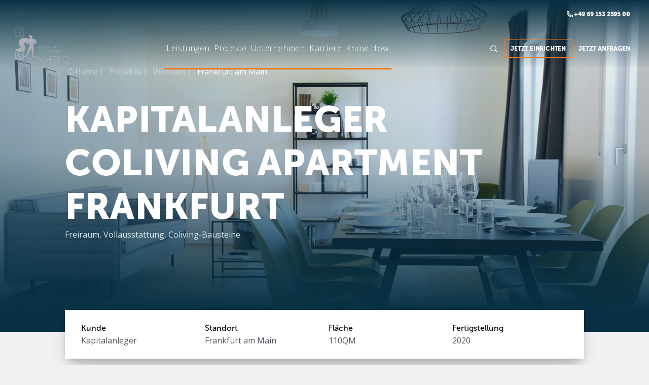

--- FILE ---
content_type: text/html; charset=utf-8
request_url: https://www.roomhero.de/referenzen/wohnen-frankfurt-kapitalanleger
body_size: 67131
content:
<!DOCTYPE html><!-- Last Published: Fri Jan 30 2026 09:54:20 GMT+0000 (Coordinated Universal Time) --><html data-wf-domain="www.roomhero.de" data-wf-page="6482d0d9d1a36f1641cd14c7" data-wf-site="642a9e5fd37a2c6c40592618" lang="de" data-wf-collection="6482d0d9d1a36f1641cd149c" data-wf-item-slug="wohnen-frankfurt-kapitalanleger"><head><meta charset="utf-8"/><title>ROOMHERO – Kapitalanleger Coliving Apartment Frankfurt –Freiraum, Vollausstattung, Coliving-Bausteine</title><meta content="Möblierung einer Coliving Wohnung in Frankfurt am Main" name="description"/><meta content="ROOMHERO – Kapitalanleger Coliving Apartment Frankfurt –Freiraum, Vollausstattung, Coliving-Bausteine" property="og:title"/><meta content="Möblierung einer Coliving Wohnung in Frankfurt am Main" property="og:description"/><meta content="https://cdn.prod.website-files.com/642acfa4d8d3d475a178c325/64ccf12154cc4e541888a5ed_Kapitalanleger%20Coliving.webp" property="og:image"/><meta content="ROOMHERO – Kapitalanleger Coliving Apartment Frankfurt –Freiraum, Vollausstattung, Coliving-Bausteine" property="twitter:title"/><meta content="Möblierung einer Coliving Wohnung in Frankfurt am Main" property="twitter:description"/><meta content="https://cdn.prod.website-files.com/642acfa4d8d3d475a178c325/64ccf12154cc4e541888a5ed_Kapitalanleger%20Coliving.webp" property="twitter:image"/><meta property="og:type" content="website"/><meta content="summary_large_image" name="twitter:card"/><meta content="width=device-width, initial-scale=1" name="viewport"/><meta content="fh-8CJQSX2XaCN8gxnXhGxWt4rt35rWW7yCNcXaczb8" name="google-site-verification"/><link href="https://cdn.prod.website-files.com/642a9e5fd37a2c6c40592618/css/roomhero.webflow.shared.ea6b9dd6c.min.css" rel="stylesheet" type="text/css" integrity="sha384-6mud1s6u4pp9kmMTpSDMK+Wo0U7iKqVmyViWv1C2LzISPBRaxvPNEUDq6vWPFv2I" crossorigin="anonymous"/><style>@media (min-width:992px) {html.w-mod-js:not(.w-mod-ix) [data-w-id="93ca93eb-3878-0a5c-33b8-bf18ab6f12a4"] {-webkit-transform:translate3d(0, 0, 0) scale3d(1, 1, 1) rotateX(0) rotateY(0) rotateZ(0) skew(0, 0);-moz-transform:translate3d(0, 0, 0) scale3d(1, 1, 1) rotateX(0) rotateY(0) rotateZ(0) skew(0, 0);-ms-transform:translate3d(0, 0, 0) scale3d(1, 1, 1) rotateX(0) rotateY(0) rotateZ(0) skew(0, 0);transform:translate3d(0, 0, 0) scale3d(1, 1, 1) rotateX(0) rotateY(0) rotateZ(0) skew(0, 0);}html.w-mod-js:not(.w-mod-ix) [data-w-id="66d510cc-f975-b8d4-4011-a3c269167fa9"] {display:none;opacity:0;-webkit-transform:translate3d(0, 0, 0) scale3d(0, 0, 1) rotateX(0) rotateY(0) rotateZ(0) skew(0, 0);-moz-transform:translate3d(0, 0, 0) scale3d(0, 0, 1) rotateX(0) rotateY(0) rotateZ(0) skew(0, 0);-ms-transform:translate3d(0, 0, 0) scale3d(0, 0, 1) rotateX(0) rotateY(0) rotateZ(0) skew(0, 0);transform:translate3d(0, 0, 0) scale3d(0, 0, 1) rotateX(0) rotateY(0) rotateZ(0) skew(0, 0);}html.w-mod-js:not(.w-mod-ix) [data-w-id="cf419f06-8cd0-5769-963d-b442752ec92b"] {display:none;opacity:0;}html.w-mod-js:not(.w-mod-ix) [data-w-id="3e9c8f6f-a69b-5005-56f8-7a6ea6dacc99"] {-webkit-transform:translate3d(0, 0, 0) scale3d(1, 1, 1) rotateX(0) rotateY(0) rotateZ(0deg) skew(0, 0);-moz-transform:translate3d(0, 0, 0) scale3d(1, 1, 1) rotateX(0) rotateY(0) rotateZ(0deg) skew(0, 0);-ms-transform:translate3d(0, 0, 0) scale3d(1, 1, 1) rotateX(0) rotateY(0) rotateZ(0deg) skew(0, 0);transform:translate3d(0, 0, 0) scale3d(1, 1, 1) rotateX(0) rotateY(0) rotateZ(0deg) skew(0, 0);}html.w-mod-js:not(.w-mod-ix) [data-w-id="9cf589e7-1db3-d813-b107-faef6be28633"] {display:none;opacity:0;}html.w-mod-js:not(.w-mod-ix) [data-w-id="9cf589e7-1db3-d813-b107-faef6be28634"] {-webkit-transform:translate3d(0, 0, 0) scale3d(1, 1, 1) rotateX(0) rotateY(0) rotateZ(0deg) skew(0, 0);-moz-transform:translate3d(0, 0, 0) scale3d(1, 1, 1) rotateX(0) rotateY(0) rotateZ(0deg) skew(0, 0);-ms-transform:translate3d(0, 0, 0) scale3d(1, 1, 1) rotateX(0) rotateY(0) rotateZ(0deg) skew(0, 0);transform:translate3d(0, 0, 0) scale3d(1, 1, 1) rotateX(0) rotateY(0) rotateZ(0deg) skew(0, 0);}}</style><link href="https://fonts.googleapis.com" rel="preconnect"/><link href="https://fonts.gstatic.com" rel="preconnect" crossorigin="anonymous"/><script src="https://ajax.googleapis.com/ajax/libs/webfont/1.6.26/webfont.js" type="text/javascript"></script><script type="text/javascript">WebFont.load({  google: {    families: ["Open Sans:300,300italic,400,400italic,600,600italic,700,700italic,800,800italic","Droid Sans:400,700","Merriweather:300,300italic,400,400italic,700,700italic,900,900italic","Vollkorn:400,400italic,700,700italic"]  }});</script><script type="text/javascript">!function(o,c){var n=c.documentElement,t=" w-mod-";n.className+=t+"js",("ontouchstart"in o||o.DocumentTouch&&c instanceof DocumentTouch)&&(n.className+=t+"touch")}(window,document);</script><link href="https://cdn.prod.website-files.com/642a9e5fd37a2c6c40592618/642d20c96e06ee9ea0c14fb6_32x32.png" rel="shortcut icon" type="image/x-icon"/><link href="https://cdn.prod.website-files.com/642a9e5fd37a2c6c40592618/642d20ce34d7f340df37e6a7_256x256.png" rel="apple-touch-icon"/><link href="rss.xml" rel="alternate" title="RSS Feed" type="application/rss+xml"/><script src="https://www.google.com/recaptcha/api.js" type="text/javascript"></script><!-- Cookie Banner CSS -->
<link rel="stylesheet" href="https://static.roomhero.de/css/cookieconsent.min.css" />
<!-- End Cookie Banner -->

<!-- Swiper JS-->
<link rel="stylesheet" href="https://cdn.jsdelivr.net/npm/swiper@9/swiper-bundle.min.css" />
<!-- [Attributes by Finsweet] CMS Filter -->
<script async src="https://cdn.jsdelivr.net/npm/@finsweet/attributes-cmsfilter@1/cmsfilter.js"></script>

<!-- [Attributes by Finsweet] CMS Sort -->
<script async src="https://cdn.jsdelivr.net/npm/@finsweet/attributes-cmssort@1/cmssort.js"></script>

<!-- [Attributes by Finsweet] CMS Load -->
<script async src="https://cdn.jsdelivr.net/npm/@finsweet/attributes-cmsload@1/cmsload.js"></script>

<!-- Finsweet Attributes -->
<script async type="module"
src="https://cdn.jsdelivr.net/npm/@finsweet/attributes@2/attributes.js"
fs-list
></script>

<style>


/* ===== Scrollbar CSS ===== */
  /* Firefox */
 
 * {
    box-sizing: border-box;
    scrollbar-width: 8px; 
  }
  
body{
 /*overflow:overlay;*/
 position:relative;
}
  
  
  /* Chrome, Edge, and Safari */

select {
  -webkit-appearance: none; /* Removes default iOS styling */
  -moz-appearance: none;    /* For Firefox */
  appearance: none;         /* Standard property */
  border-radius: 0;         /* Ensures square corners */
}

  *::-webkit-scrollbar {
    width: 6px;
    background: transparent;
  }


  *::-webkit-scrollbar-track {
    background: transparent;
  }

  *::-webkit-scrollbar-thumb {
   background-color: rgba(174, 174, 183, 0.8);
   border-radius: 1rem;
   transition: all 0.6s ease-in-out;
  }
   *::-webkit-scrollbar-thumb:hover {
    background-color: #55555E;
  }
  *::-webkit-scrollbar-corner{
      border-radius: 1rem;
  }
  
.swiper-slide {
  display: flex;
  width: auto;
  height: auto;
}
  
/* ===== Lines Limitation ===== */
  
.blog-card--decription{
  display: -webkit-box;
  -webkit-line-clamp: 3;
  -webkit-box-orient: vertical;
  overflow: hidden;
  text-overflow: ellipsis; 
}
 .limit-decription-3{
  display: -webkit-box;
  -webkit-line-clamp: 3;
  -webkit-box-orient: vertical;
  overflow: hidden;
  text-overflow: ellipsis; 
}
.limit-decription-2{
  display: -webkit-box;
  -webkit-line-clamp: 2; 
  -webkit-box-orient: vertical;
  overflow: hidden;
  text-overflow: ellipsis; 
}

.limit-decription-1{
  display: -webkit-box;
  -webkit-line-clamp: 2; 
  -webkit-box-orient: vertical;
  overflow: hidden;
  text-overflow: ellipsis; 
}

</style>

<script src="https://api.daniel-knoden.de/assets/utmg.latest.min.js"></script>
<script>
(function () {
    return window.UtmGrabber ? utmgConf() : document.addEventListener('utmgrabber/ready', function(){utmgConf();});
    function utmgConf(){
        window.UtmGrabber.setConfig({
            grab: {
                cookies: [
                    { name: '_fbp' },
                    { name: '_fbc' },
                ],
                urlparams: [
                    {
                        name: 'utm_source',
                        fallback: {
                            function: () => { return document.referrer || 'direct'; },
                            dependency: ['utm_medium'],
                        } 
                    },
                    {
                        name: 'utm_medium',
                        fallback: {
                            function: () => { return document.referrer ? 'referrer' : 'none'; },
                            dependency: ['utm_source'],
                        } 
                    },
                    {
                        name: 'utm_campaign',
                    },
                    {
                        name: 'utm_content',
                    },
                    {
                        name: 'utm_term',
                    },
                    {
                        name: 'utm_funnel',
                        fallback: {
                            function: () => { return `${window.location.origin}${window.location.pathname}` }
                        } 
                    },
                ]
            },
            storeIn:{
                urls: [
                    {
                        url: 'typeform.com',
                        appendParams: [
                            'utm_source',
                            'utm_medium',
                            'utm_campaign',
                            'utm_content',
                            'utm_term',
                        ]
                    },
                ],
                forms: [
                    {
                        fieldsSelector: 'input[type=hidden]',
                        fieldKey: (htmlElm) => { return htmlElm.name }
                    }
                ]
            }
        });
    }
})();
</script><script type="text/javascript">window.__WEBFLOW_CURRENCY_SETTINGS = {"currencyCode":"USD","symbol":"$","decimal":".","fractionDigits":2,"group":",","template":"{{wf {\"path\":\"symbol\",\"type\":\"PlainText\"} }} {{wf {\"path\":\"amount\",\"type\":\"CommercePrice\"} }} {{wf {\"path\":\"currencyCode\",\"type\":\"PlainText\"} }}","hideDecimalForWholeNumbers":false};</script></head><body><div class="wrapper"><div class="sidebar"><div class="sidebar-container w-container"><div class="sidebar-icons"><a href="https://www.instagram.com/roomhero_de/" target="_blank" class="social-icon w-inline-block"><p class="icon-item"></p></a><link rel="prerender" href="https://www.instagram.com/roomhero_de/"/><a href="https://www.facebook.com/roomhero.de" target="_blank" class="social-icon w-inline-block"><p class="icon-item"></p></a><a href="https://www.linkedin.com/company/roomhero/" target="_blank" class="social-icon w-inline-block"><p class="icon-item"></p></a></div></div></div><header data-w-id="efae53c7-334e-94c6-d76a-22617cfe0664" class="navbar-wrapper"><div class="scripts w-embed w-script"><script src="//embed.typeform.com/next/embed.js" async></script></div><nav data-w-id="7d2f1841-cd4c-d50d-d5b8-f33ef3538618" class="navbar"><nav class="top-nav"><div id="w-node-ed41b0c7-466d-dd3d-8946-fedc6eebd61b-7cfe0664" class="navbar-contact--conrtainer"><a data-w-id="9522951e-961c-8cfe-3c95-d120b7e52b8d" href="tel:+4969153259500" class="cta cta-link primary btn-xs w-inline-block"><div class="cta-label"><p class="icon-end"></p><p class="btn_label">+49 69 153 2595 00</p></div><div class="cta-ripple--container"><div class="cta-ripple"></div></div></a></div></nav><nav class="main-navbar"><div class="nav-container w-container"><div class="nav--menu-container"><a href="/" class="navigation-logo md w-nav-brand"><img src="https://cdn.prod.website-files.com/642a9e5fd37a2c6c40592618/643686564f41732b3e5d9050_ROOMHERO-Logo.svg" loading="lazy" alt="ROOMHERO-Logo in Vektorgrafikformat, das aus stilisierten Buchstaben besteht. Das Logo hat eine klare und moderne Ästhetik, mit einem Schwerpunkt auf Serifenlosen Schriftarten und einer einfachen Farbpalette von Schwarz und Weiß. Die Buchstaben sind so angeordnet, dass sie einen geometrischen Raum bilden, der ein Gefühl von Tiefe und Perspektive vermittelt." width="Auto" class="navigation-logo--img"/></a><div class="nav--menu"><div data-hover="true" data-delay="0" class="nav-dropdown w-dropdown"><div data-w-id="e6c078e1-2c64-a2f6-d07b-81fe74da952a" class="nav-dropdown--label first w-dropdown-toggle"><a href="/unsere-leistungen" class="navbar-dropdown--link w-inline-block"><div class="navbar-dropdown--text">Leistungen</div></a><div class="navbar-dropdown--underline"></div></div><nav class="nav-dropdown--list w-dropdown-list"><div class="nav-dropdown--list-container"><div class="navbar-dropdown--list-grid"><figure id="w-node-_369f2c21-a6be-5817-ba73-cad7d8de229f-7cfe0664" class="w-dyn-list"><div role="list" class="mega-menu--container w-dyn-items"><div role="listitem" class="mega-menu-card--item w-dyn-item"><a href="/leistungen/office" class="mega-menu-link w-inline-block"><h3 class="mega-menu-link--heading">Office</h3><p id="w-node-_369f2c21-a6be-5817-ba73-cad7d8de22a4-7cfe0664" class="mega-menu-link--descrigtion">Zum modernen, produktiven Workspace – mit der passenden Büroeinrichtung.</p></a></div><div role="listitem" class="mega-menu-card--item w-dyn-item"><a href="/leistungen/new-work" class="mega-menu-link w-inline-block"><h3 class="mega-menu-link--heading">New Work</h3><p id="w-node-_369f2c21-a6be-5817-ba73-cad7d8de22a4-7cfe0664" class="mega-menu-link--descrigtion">Entdecken Sie die Zukunft der Arbeitswelt: Räume für Kreativität, Flexibilität und Zusammenarbeit</p></a></div><div role="listitem" class="mega-menu-card--item w-dyn-item"><a href="/leistungen/wohnen" class="mega-menu-link w-inline-block"><h3 class="mega-menu-link--heading">Wohnen</h3><p id="w-node-_369f2c21-a6be-5817-ba73-cad7d8de22a4-7cfe0664" class="mega-menu-link--descrigtion">Mit dieser Einrichtung ziehen Sie dauerhaft Wunschmieter an.</p></a></div><div role="listitem" class="mega-menu-card--item w-dyn-item"><a href="/leistungen/hotel" class="mega-menu-link w-inline-block"><h3 class="mega-menu-link--heading">Hotelausstattung</h3><p id="w-node-_369f2c21-a6be-5817-ba73-cad7d8de22a4-7cfe0664" class="mega-menu-link--descrigtion">Ausgebucht – mit einer professionellen Einrichtung garantiert.</p></a></div><div role="listitem" class="mega-menu-card--item w-dyn-item"><a href="/leistungen/construction" class="mega-menu-link w-inline-block"><h3 class="mega-menu-link--heading">Construction</h3><p id="w-node-_369f2c21-a6be-5817-ba73-cad7d8de22a4-7cfe0664" class="mega-menu-link--descrigtion">Sanieren leicht gemacht: Immobilen Rundum-Service von Ausbesserungen bis Abnahme.</p></a></div></div></figure><ul id="w-node-e6c078e1-2c64-a2f6-d07b-81fe74da954b-7cfe0664" role="list" class="mega-menu-col"><li class="mega-menu-litem"><a href="/expressangebote-fur-office" class="mega-menu-link w-inline-block"><h3 class="mega-menu-link--heading">Office Konfigurator</h3><p id="w-node-e6c078e1-2c64-a2f6-d07b-81fe74da9550-7cfe0664" class="mega-menu-link--descrigtion">Ihr neues Büro wird genau wie Sie es möchten –mit wenigen Klicks</p></a></li><li class="mega-menu-litem"><a href="/expressangebote-fur-grossprojekte" class="mega-menu-link w-inline-block"><h3 class="mega-menu-link--heading">Expressangebot für Grossprojekte</h3><p id="w-node-e6c078e1-2c64-a2f6-d07b-81fe74da9556-7cfe0664" class="mega-menu-link--descrigtion">Heute einrichten. Morgen vermieten–so geht&#x27;s</p></a></li><li class="mega-menu-litem"><a href="/unsere-leistungen/kuechen" class="mega-menu-link w-inline-block"><h3 class="mega-menu-link--heading">Küchenkonfigurator</h3><p id="w-node-d80cdd9c-88b8-afed-b17e-9b262b032db2-7cfe0664" class="mega-menu-link--descrigtion">Standard oder Individual - jetzt zu Ihrer Küche in nur 4 Schritten</p></a></li></ul></div></div></nav></div><div data-hover="true" data-delay="0" data-w-id="e6c078e1-2c64-a2f6-d07b-81fe74da956b" class="nav-dropdown w-dropdown"><div class="nav-dropdown--label w-dropdown-toggle"><a href="/unsere-referenzen" class="navbar-dropdown--link w-inline-block"><div class="navbar-dropdown--text">Projekte</div></a><div class="navbar-dropdown--underline"></div></div><nav class="nav-dropdown--list w-dropdown-list"><div class="nav-dropdown--list-container"><div class="navbar-dropdown--list-grid _2col"><figure class="w-dyn-list"><div role="list" class="mega-menu--container _2col w-dyn-items"><div role="listitem" class="mega-menu-card--item w-dyn-item"><a href="/unsere-referenzen/office" class="mega-menu-link w-inline-block"><h3 class="mega-menu-link--heading">Büro</h3><p id="w-node-e6c078e1-2c64-a2f6-d07b-81fe74da957a-7cfe0664" class="mega-menu-link--descrigtion">Von Arztpraxis bis Urban Jungle– Entdecken Sie die ROOMHERO Offices</p></a></div><div role="listitem" class="mega-menu-card--item w-dyn-item"><a href="/unsere-referenzen/apart" class="mega-menu-link w-inline-block"><h3 class="mega-menu-link--heading">Wohnen</h3><p id="w-node-e6c078e1-2c64-a2f6-d07b-81fe74da957a-7cfe0664" class="mega-menu-link--descrigtion">Heute einrichten – morgen vermieten</p></a></div><div role="listitem" class="mega-menu-card--item w-dyn-item"><a href="/unsere-referenzen/hotel" class="mega-menu-link w-inline-block"><h3 class="mega-menu-link--heading">Hotel</h3><p id="w-node-e6c078e1-2c64-a2f6-d07b-81fe74da957a-7cfe0664" class="mega-menu-link--descrigtion">Von der Ferienimmobilie zur Traumdestination</p></a></div><div role="listitem" class="mega-menu-card--item w-dyn-item"><a href="/unsere-referenzen/construction" class="mega-menu-link w-inline-block"><h3 class="mega-menu-link--heading">Construction</h3><p id="w-node-e6c078e1-2c64-a2f6-d07b-81fe74da957a-7cfe0664" class="mega-menu-link--descrigtion">Hier werden Räume zum Leben erweckt</p></a></div></div></figure><div id="w-node-e6c078e1-2c64-a2f6-d07b-81fe74da95ab-7cfe0664" class="mega-menu-card--container large w-dyn-list"><div role="list" class="mega-menu-card--wrapper w-dyn-items"><div role="listitem" class="mega-menu-card--item w-dyn-item"><div style="background-image:url(&quot;https://cdn.prod.website-files.com/642acfa4d8d3d475a178c325/6948feecf964023d07ddd3ac_Sumitomo%206.jpg&quot;)" class="mega-menu-card project"><div class="mega-menu-card--tag"><h5 class="mega-menu-tag--heading">Büro</h5></div><div class="mega-menu-card--conrainer"><div class="mega-menu-card--label"><h4 class="mega-menu-card--heading">Sumitomo Deutschland Office Düsseldorf</h4><p class="mega-menu-card--description limit-decription-2">Modern, flexibel, ergonomisch, einladend</p></div><a href="/referenzen/sumitomo-deutschland-office-dusseldorf" target="_blank" class="mega-menu-card--icon-link w-inline-block"><div class="mega-menu-card--icon"><p class="icon-item"></p></div></a></div></div></div></div></div></div></div></nav></div><div data-w-id="e68609cf-8d24-f551-f7bd-5828ee6428d6" class="nav-dropdown--label"><a href="/unternehmen" class="navbar-dropdown--link w-inline-block"><div class="navbar-dropdown--text">Unternehmen</div></a><div class="navbar-dropdown--underline"></div></div><div data-w-id="39a35930-4917-c181-8c77-fc236cbd7b6f" class="nav-dropdown--label"><a href="/karriere" class="navbar-dropdown--link w-inline-block"><div class="navbar-dropdown--text">Karriere</div></a><div class="navbar-dropdown--underline"></div></div><div data-hover="true" data-delay="0" data-w-id="e6c078e1-2c64-a2f6-d07b-81fe74da95f6" class="nav-dropdown w-dropdown"><div class="nav-dropdown--label w-dropdown-toggle"><a href="/ressourcen" class="navbar-dropdown--link w-inline-block"><div class="navbar-dropdown--text">Know How</div></a><div class="navbar-dropdown--underline"></div></div><nav class="nav-dropdown--list w-dropdown-list"><div class="nav-dropdown--list-container"><div class="navbar-dropdown--list-grid"><ul id="w-node-e6c078e1-2c64-a2f6-d07b-81fe74da95ff-7cfe0664" role="list" class="mega-menu-col"><li class="mega-menu-litem"><a href="/ressourcen/blog" class="mega-menu-link w-inline-block"><h3 class="mega-menu-link--heading">Blog</h3><p id="w-node-e6c078e1-2c64-a2f6-d07b-81fe74da9604-7cfe0664" class="mega-menu-link--descrigtion">Inspiration, Tipps und alles rund um Themen, die Sie interessieren</p></a></li><li class="mega-menu-litem"><a href="/ressourcen/wiki" class="mega-menu-link w-inline-block"><h3 class="mega-menu-link--heading">Wiki</h3><p id="w-node-e6c078e1-2c64-a2f6-d07b-81fe74da960a-7cfe0664" class="mega-menu-link--descrigtion">Man kann nicht alles im Kopf haben – aber wissen, wo man nachschaut</p></a></li></ul><ul id="w-node-e6c078e1-2c64-a2f6-d07b-81fe74da960c-7cfe0664" role="list" class="mega-menu-col"><li class="mega-menu-litem"><a href="/ressourcen/magazin" class="mega-menu-link w-inline-block"><h3 class="mega-menu-link--heading">Magazin</h3><p id="w-node-e6c078e1-2c64-a2f6-d07b-81fe74da9611-7cfe0664" class="mega-menu-link--descrigtion">Das Online-Magazin mit aktuellen Fakten, Trends und Berichten für die Immobilienbranche</p></a></li></ul></div></div></nav></div></div><div class="nav--buttons"><div class="navbar-burgermeu"><div data-hover="false" data-delay="600" class="navbar-burgermenu show w-dropdown"><div data-w-id="e6c078e1-2c64-a2f6-d07b-81fe74da9626" class="navbar-burgermenu--label w-dropdown-toggle"><article data-w-id="e6c078e1-2c64-a2f6-d07b-81fe74da9627" class="navbar-burgermenu--icon"><div class="icon-line top"></div><div class="icon-line middle"></div><div class="icon-line bottom"></div></article></div><nav class="navbar-burgermenu--list w-dropdown-list"><div class="mobile-nav"><div data-delay="0" data-hover="false" class="nav-dropdown mobile w-dropdown"><div class="navbar-dropdown--label w-dropdown-toggle"><div class="navbar-dropdown--text mobile">Leistungen</div><p data-w-id="e6c078e1-2c64-a2f6-d07b-81fe74da9631" class="icon xl"></p></div><nav data-w-id="e6c078e1-2c64-a2f6-d07b-81fe74da9633" class="nav-dropdown--list mobile w-dropdown-list"><div class="navbar-dropdown--list-container"><div class="navbar-dropdown--list-grid mobile"><div class="mega-menu"><ul role="list" class="mega-menu-col"><li class="mega-menu-litem"><a href="/unsere-leistungen" class="mega-menu-link w-inline-block"><h3 class="mega-menu-link--heading">Alle Leistungen</h3><p id="w-node-e6c078e1-2c64-a2f6-d07b-81fe74da963c-7cfe0664" class="mega-menu-link--descrigtion">Alle Dienstleistungen Übersicht</p></a></li></ul><figure class="w-dyn-list"><div role="list" class="mega-menu--container w-dyn-items"><div role="listitem" class="mega-menu-card--item w-dyn-item"><a href="/leistungen/office" class="mega-menu-link w-inline-block"><h3 class="mega-menu-link--heading">Office</h3><p id="w-node-e6c078e1-2c64-a2f6-d07b-81fe74da9643-7cfe0664" class="mega-menu-link--descrigtion">Zum modernen, produktiven Workspace – mit der passenden Büroeinrichtung.</p></a></div><div role="listitem" class="mega-menu-card--item w-dyn-item"><a href="/leistungen/new-work" class="mega-menu-link w-inline-block"><h3 class="mega-menu-link--heading">New Work</h3><p id="w-node-e6c078e1-2c64-a2f6-d07b-81fe74da9643-7cfe0664" class="mega-menu-link--descrigtion">Entdecken Sie die Zukunft der Arbeitswelt: Räume für Kreativität, Flexibilität und Zusammenarbeit</p></a></div><div role="listitem" class="mega-menu-card--item w-dyn-item"><a href="/leistungen/wohnen" class="mega-menu-link w-inline-block"><h3 class="mega-menu-link--heading">Wohnen</h3><p id="w-node-e6c078e1-2c64-a2f6-d07b-81fe74da9643-7cfe0664" class="mega-menu-link--descrigtion">Mit dieser Einrichtung ziehen Sie dauerhaft Wunschmieter an.</p></a></div><div role="listitem" class="mega-menu-card--item w-dyn-item"><a href="/leistungen/hotel" class="mega-menu-link w-inline-block"><h3 class="mega-menu-link--heading">Hotelausstattung</h3><p id="w-node-e6c078e1-2c64-a2f6-d07b-81fe74da9643-7cfe0664" class="mega-menu-link--descrigtion">Ausgebucht – mit einer professionellen Einrichtung garantiert.</p></a></div><div role="listitem" class="mega-menu-card--item w-dyn-item"><a href="/leistungen/construction" class="mega-menu-link w-inline-block"><h3 class="mega-menu-link--heading">Construction</h3><p id="w-node-e6c078e1-2c64-a2f6-d07b-81fe74da9643-7cfe0664" class="mega-menu-link--descrigtion">Sanieren leicht gemacht: Immobilen Rundum-Service von Ausbesserungen bis Abnahme.</p></a></div></div></figure></div><ul id="w-node-e6c078e1-2c64-a2f6-d07b-81fe74da9647-7cfe0664" role="list" class="mega-menu-col"><li class="mega-menu-litem"><a href="/expressangebote-fur-office" class="mega-menu-link w-inline-block"><h3 class="mega-menu-link--heading">Office Konfigurator</h3><p id="w-node-e6c078e1-2c64-a2f6-d07b-81fe74da964c-7cfe0664" class="mega-menu-link--descrigtion">Ihr neues Büro wird genau wie Sie es möchten –mit wenigen Klicks</p></a></li><li class="mega-menu-litem"><a href="/expressangebote-fur-grossprojekte" class="mega-menu-link w-inline-block"><h3 class="mega-menu-link--heading">Expressangebote für Grossprojekte</h3><p id="w-node-e6c078e1-2c64-a2f6-d07b-81fe74da9652-7cfe0664" class="mega-menu-link--descrigtion">Heute einrichten. Morgen vermieten–so geht&#x27;s</p></a></li><li class="mega-menu-litem"></li></ul></div></div></nav></div><div data-delay="0" data-hover="false" class="nav-dropdown mobile w-dropdown"><div class="navbar-dropdown--label w-dropdown-toggle"><div class="navbar-dropdown--text mobile">Projekte</div><p class="icon xl"></p></div><nav class="nav-dropdown--list mobile w-dropdown-list"><div class="navbar-dropdown--list-container"><div class="navbar-dropdown--list-grid mobile"><div id="w-node-e6c078e1-2c64-a2f6-d07b-81fe74da966f-7cfe0664" class="mega-menu"><ul role="list" class="mega-menu-col"><li class="mega-menu-litem"><a href="/unsere-referenzen" class="mega-menu-link w-inline-block"><h3 class="mega-menu-link--heading">Alle Projekte</h3><p id="w-node-e6c078e1-2c64-a2f6-d07b-81fe74da9675-7cfe0664" class="mega-menu-link--descrigtion">Übersicht aller Projekte</p></a></li></ul><figure class="w-dyn-list"><div role="list" class="mega-menu--container w-dyn-items"><div role="listitem" class="mega-menu-card--item w-dyn-item"><a href="/unsere-referenzen/office" class="mega-menu-link w-inline-block"><h3 class="mega-menu-link--heading">Büro</h3><p id="w-node-e6c078e1-2c64-a2f6-d07b-81fe74da967c-7cfe0664" class="mega-menu-link--descrigtion">Von Arztpraxis bis Urban Jungle– Entdecken Sie die ROOMHERO Offices</p></a></div><div role="listitem" class="mega-menu-card--item w-dyn-item"><a href="/unsere-referenzen/apart" class="mega-menu-link w-inline-block"><h3 class="mega-menu-link--heading">Wohnen</h3><p id="w-node-e6c078e1-2c64-a2f6-d07b-81fe74da967c-7cfe0664" class="mega-menu-link--descrigtion">Heute einrichten – morgen vermieten</p></a></div><div role="listitem" class="mega-menu-card--item w-dyn-item"><a href="/unsere-referenzen/hotel" class="mega-menu-link w-inline-block"><h3 class="mega-menu-link--heading">Hotel</h3><p id="w-node-e6c078e1-2c64-a2f6-d07b-81fe74da967c-7cfe0664" class="mega-menu-link--descrigtion">Von der Ferienimmobilie zur Traumdestination</p></a></div><div role="listitem" class="mega-menu-card--item w-dyn-item"><a href="/unsere-referenzen/construction" class="mega-menu-link w-inline-block"><h3 class="mega-menu-link--heading">Construction</h3><p id="w-node-e6c078e1-2c64-a2f6-d07b-81fe74da967c-7cfe0664" class="mega-menu-link--descrigtion">Hier werden Räume zum Leben erweckt</p></a></div></div></figure></div><ul id="w-node-e6c078e1-2c64-a2f6-d07b-81fe74da9680-7cfe0664" role="list" class="mega-menu-col"><li class="mega-menu-litem"><a href="https://roomhero.typeform.com/to/luHSJCNP?typeform-source=www.roomhero.de" class="mega-menu-link w-inline-block"><h3 class="mega-menu-link--heading">Office Konfigurator</h3><p id="w-node-e6c078e1-2c64-a2f6-d07b-81fe74da9685-7cfe0664" class="mega-menu-link--descrigtion">Ihr neues Büro wird genau wie Sie es möchten –mit wenigen Klicks</p></a></li><li class="mega-menu-litem"><a href="https://roomhero.typeform.com/to/px1sVT?typeform-source=www.roomhero.de" class="mega-menu-link w-inline-block"><h3 class="mega-menu-link--heading">EXPRESSANGEBOT FÜR GROSSPROJEKTE</h3><p id="w-node-e6c078e1-2c64-a2f6-d07b-81fe74da968b-7cfe0664" class="mega-menu-link--descrigtion">Heute einrichten. Morgen vermieten–so geht&#x27;s</p></a></li><li class="mega-menu-litem"></li></ul></div></div></nav></div><div class="nav-dropdown mobile"><div class="navbar-dropdown--label _2"><a href="/unternehmen" class="navbar-dropdown--link _2 w-inline-block"><div class="navbar-dropdown--text mobile">Unternehmen</div></a></div></div><div data-w-id="cde7cc5b-0520-3e37-1fc0-ffc9b49a1097" class="nav-dropdown mobile"><div class="navbar-dropdown--label _2"><a href="/karriere" class="navbar-dropdown--link _2 w-inline-block"><div class="navbar-dropdown--text mobile">Karriere</div></a></div></div><div data-delay="0" data-hover="false" class="nav-dropdown mobile w-dropdown"><nav class="nav-dropdown--list mobile w-dropdown-list"><div class="navbar-dropdown--list-container"><div class="navbar-dropdown--list-grid mobile"><ul id="w-node-e6c078e1-2c64-a2f6-d07b-81fe74da96af-7cfe0664" role="list" class="mega-menu-col"><li class="mega-menu-litem"><a href="/unternehmen" class="mega-menu-link w-inline-block"><h3 class="mega-menu-link--heading">über Roomher</h3><p id="w-node-e6c078e1-2c64-a2f6-d07b-81fe74da96b4-7cfe0664" class="mega-menu-link--descrigtion">Die Immobilienbranche auf dem Wegin die digitale Ära – unser Plan</p></a></li><li class="mega-menu-litem"><a href="#" class="mega-menu-link w-inline-block"><h3 class="mega-menu-link--heading">UNSERE VISION</h3><p id="w-node-e6c078e1-2c64-a2f6-d07b-81fe74da96ba-7cfe0664" class="mega-menu-link--descrigtion">Die Immobilienbranche auf dem Wegin die digitale Ära – unser Plan</p></a></li><li class="mega-menu-litem"><a href="#" class="mega-menu-link w-inline-block"><h3 class="mega-menu-link--heading">TEAM</h3><p id="w-node-e6c078e1-2c64-a2f6-d07b-81fe74da96c0-7cfe0664" class="mega-menu-link--descrigtion">Ihr Projekt sollte nur von Expertenbetreut werden – wir haben Sie</p></a></li><li class="mega-menu-litem"><a href="#" class="mega-menu-link w-inline-block"><h3 class="mega-menu-link--heading">KARRIERE</h3><p id="w-node-e6c078e1-2c64-a2f6-d07b-81fe74da96c6-7cfe0664" class="mega-menu-link--descrigtion">Arbeiten im #teamroomhero</p></a></li><li class="mega-menu-litem"><a href="#" class="mega-menu-link w-inline-block"><h3 class="mega-menu-link--heading">AUSGEZEICHNET</h3><p id="w-node-e6c078e1-2c64-a2f6-d07b-81fe74da96cc-7cfe0664" class="mega-menu-link--descrigtion">Hier werden Räume zum Leben erweckt</p></a></li></ul><ul id="w-node-e6c078e1-2c64-a2f6-d07b-81fe74da96ce-7cfe0664" role="list" class="mega-menu-col"><li class="mega-menu-litem"><a href="#" class="mega-menu-link w-inline-block"><h3 class="mega-menu-link--heading">UNSERE MARKEN</h3><p id="w-node-e6c078e1-2c64-a2f6-d07b-81fe74da96d3-7cfe0664" class="mega-menu-link--descrigtion">TOP-Marken für Ihr Projekt</p></a></li><li class="mega-menu-litem"><a href="#" class="mega-menu-link w-inline-block"><h3 class="mega-menu-link--heading">Presse</h3><p id="w-node-e6c078e1-2c64-a2f6-d07b-81fe74da96d9-7cfe0664" class="mega-menu-link--descrigtion">Projektablauf aus Kundensicht</p></a></li></ul></div></div></nav></div><div data-delay="300" data-hover="false" data-w-id="e6c078e1-2c64-a2f6-d07b-81fe74da96e5" class="nav-dropdown mobile w-dropdown"><div class="navbar-dropdown--label w-dropdown-toggle"><div class="navbar-dropdown--text mobile">Know How</div><p class="icon xl"></p></div><nav class="nav-dropdown--list mobile w-dropdown-list"><div class="navbar-dropdown--list-container"><div class="navbar-dropdown--list-grid mobile"><ul id="w-node-e6c078e1-2c64-a2f6-d07b-81fe74da96ee-7cfe0664" role="list" class="mega-menu-col"><li class="mega-menu-litem"><a href="/ressourcen" class="mega-menu-link w-inline-block"><h3 class="mega-menu-link--heading">Unser Know How</h3></a></li><li class="mega-menu-litem"><a href="#" class="mega-menu-link w-inline-block"><h3 class="mega-menu-link--heading">Blog</h3><p id="w-node-e6c078e1-2c64-a2f6-d07b-81fe74da96f9-7cfe0664" class="mega-menu-link--descrigtion">Inspiration, Tipps und alles rund um Themen, die Sie interessieren</p></a></li><li class="mega-menu-litem"><a href="#" class="mega-menu-link w-inline-block"><h3 class="mega-menu-link--heading">Wiki</h3><p id="w-node-e6c078e1-2c64-a2f6-d07b-81fe74da96ff-7cfe0664" class="mega-menu-link--descrigtion">Man kann nicht alles im Kopf haben– aber wissen, wo man nachschaut</p></a></li></ul><ul id="w-node-e6c078e1-2c64-a2f6-d07b-81fe74da9701-7cfe0664" role="list" class="mega-menu-col"><li class="mega-menu-litem"><a href="#" class="mega-menu-link w-inline-block"><h3 class="mega-menu-link--heading">Magazin</h3><p id="w-node-e6c078e1-2c64-a2f6-d07b-81fe74da9706-7cfe0664" class="mega-menu-link--descrigtion">TOP-Marken für Ihr Projekt</p></a></li></ul></div></div></nav></div><div class="nav-cta mob"><a data-w-id="d9621609-f369-af41-92a1-c7b99129f2e7" href="#" target="_blank" class="cta cta-outline primary btn-sm w-inline-block"><div class="cta-label"><p class="btn_label">Jetzt anfragen</p></div><div class="cta-ripple--container"><div class="cta-ripple"></div></div></a><a data-w-id="d9621609-f369-af41-92a1-c7b99129f2ef" href="#" target="_blank" class="cta cta-link primary btn-sm w-inline-block"><div class="cta-label"><p class="btn_label">Anfrage Konfigurieren</p></div><div class="cta-ripple--container"><div class="cta-ripple"></div></div></a></div></div></nav></div></div><div data-hover="false" data-delay="0" data-w-id="3adf2b46-3da9-b7fa-dd38-09e7b474f5b1" class="search-btn w-dropdown"><div class="cta cta-link primary btn-xs search w-dropdown-toggle"><div class="cta-label"><p class="icon-end"></p></div></div><nav class="popup-wrapper w-dropdown-list"><div class="container search"><form action="/search" class="search-wrapper w-form"><div class="search-input--wrapper"><input class="textfield search-input w-input" maxlength="256" name="query" placeholder="Search…" type="search" id="search" required=""/><div class="search-submit--wrapper"><a data-w-id="35f2b355-f1a4-542a-d9f2-96b91af186ff" href="#" class="cta cta-link primary btn-xs light w-inline-block"><div class="cta-label"><p class="btn-icon"></p></div></a><input type="submit" class="btn btn-filled primary btn-sm w-button" value="Suchen"/></div></div></form></div></nav></div><div class="nav-cta"><a data-w-id="e6c078e1-2c64-a2f6-d07b-81fe74da971a" href="#" target="_blank" class="cta cta-outline primary btn-sm w-inline-block"><div class="cta-label"><p class="btn_label">Jetzt einrichten</p></div><div class="cta-ripple--container"><div class="cta-ripple"></div></div></a><a data-w-id="b37488a6-0968-112b-8b5d-bf46fb454065" href="#" target="_blank" class="cta cta-link primary btn-sm confi w-inline-block"><div class="cta-label"><p class="btn_label">jetzt Anfragen</p></div><div class="cta-ripple--container"><div class="cta-ripple"></div></div></a></div></div></div></div></nav></nav><section class="nav-popup--wrapper"><div class="nav-popup _2"><div class="nav-popup--heading"><div class="nav-popup--heading-group"><h4 class="popup-heading">Ihre Anfrage konfigurieren</h4><a data-w-id="028d7505-efb2-d244-70bf-edeb2af1c666" href="#" target="_blank" class="nav-popup--btn btn-texted btn-md office w-inline-block"><div class="cta-label"><p class="icon-end"></p><p class="btn_label">zurück zu anderen Konfiguratoren</p></div><div class="cta-ripple--container"><div class="cta-ripple"></div></div></a><a data-w-id="4faf5bb6-ecc0-f50a-9ba9-a4f821ef2484" href="#" target="_blank" class="nav-popup--btn btn-texted btn-md residentional w-inline-block"><div class="cta-label"><p class="icon-end"></p><p class="btn_label">zurück zu anderen Konfiguratoren</p></div><div class="cta-ripple--container"><div class="cta-ripple"></div></div></a><a data-w-id="6c256a30-ff38-6780-eae5-307ab113b541" href="#" target="_blank" class="nav-popup--btn btn-texted btn-md kitchen w-inline-block"><div class="cta-label"><p class="icon-end"></p><p class="btn_label">zurück zu anderen Konfiguratoren</p></div><div class="cta-ripple--container"><div class="cta-ripple"></div></div></a></div><a href="#" class="nav-popup--close medium w-inline-block"><div class="icon-line left light"></div><div class="icon-line right light"></div></a></div><div class="line-divider"></div><div class="nav-popup--body"><div class="nav-popup--start-screen"><div class="full-grid"><div id="w-node-ac7ddd5d-ccab-53e8-8239-5fc9caafa08a-7cfe0664" class="card filled"><img sizes="(max-width: 5879px) 100vw, 5879px" srcset="https://cdn.prod.website-files.com/642a9e5fd37a2c6c40592618/655223df21b20ef026f0fbda_DSC03304-min.jpg-p-500.webp 500w, https://cdn.prod.website-files.com/642a9e5fd37a2c6c40592618/655223df21b20ef026f0fbda_DSC03304-min.jpg-p-800.webp 800w, https://cdn.prod.website-files.com/642a9e5fd37a2c6c40592618/655223df21b20ef026f0fbda_DSC03304-min.jpg-p-1080.webp 1080w, https://cdn.prod.website-files.com/642a9e5fd37a2c6c40592618/655223df21b20ef026f0fbda_DSC03304-min.jpg-p-1600.webp 1600w, https://cdn.prod.website-files.com/642a9e5fd37a2c6c40592618/655223df21b20ef026f0fbda_DSC03304-min.jpg-p-2000.webp 2000w, https://cdn.prod.website-files.com/642a9e5fd37a2c6c40592618/655223df21b20ef026f0fbda_DSC03304-min.jpg-p-2600.webp 2600w, https://cdn.prod.website-files.com/642a9e5fd37a2c6c40592618/655223df21b20ef026f0fbda_DSC03304-min.jpg-p-3200.webp 3200w, https://cdn.prod.website-files.com/642a9e5fd37a2c6c40592618/655223df21b20ef026f0fbda_DSC03304-min.jpg.webp 5879w" alt="" src="https://cdn.prod.website-files.com/642a9e5fd37a2c6c40592618/655223df21b20ef026f0fbda_DSC03304-min.jpg.webp" loading="lazy" class="card--thumb"/><div class="card-container fit"><div class="section-text--rtb w-richtext"><h3>Office</h3><p>Gestalten Sie Arbeitswelten, die Talente begeistern und Produktivität steigern – einfach, schnell und professionell.</p></div><a data-w-id="ac7ddd5d-ccab-53e8-8239-5fc9caafa093" href="#" target="_blank" class="cta cta-filled primary btn-md w-inline-block"><div class="cta-label"><p class="btn_label">Jetzt Büro einrichten</p></div><div class="cta-ripple--container"><div class="cta-ripple"></div></div></a></div></div><div id="w-node-ac7ddd5d-ccab-53e8-8239-5fc9caafa079-7cfe0664" class="card filled"><img sizes="(max-width: 1800px) 100vw, 1800px" srcset="https://cdn.prod.website-files.com/642a9e5fd37a2c6c40592618/644260a21691de36fab75b8b__MG_3234%20(1)-p-500.webp 500w, https://cdn.prod.website-files.com/642a9e5fd37a2c6c40592618/644260a21691de36fab75b8b__MG_3234%20(1)-p-800.webp 800w, https://cdn.prod.website-files.com/642a9e5fd37a2c6c40592618/644260a21691de36fab75b8b__MG_3234%20(1)-p-1080.webp 1080w, https://cdn.prod.website-files.com/642a9e5fd37a2c6c40592618/644260a21691de36fab75b8b__MG_3234%20(1)-p-1600.webp 1600w, https://cdn.prod.website-files.com/642a9e5fd37a2c6c40592618/644260a21691de36fab75b8b__MG_3234%20(1).webp 1800w" alt="" src="https://cdn.prod.website-files.com/642a9e5fd37a2c6c40592618/644260a21691de36fab75b8b__MG_3234%20(1).webp" loading="lazy" class="card--thumb"/><div class="card-container fit"><div class="section-text--rtb margin-bottom--md w-richtext"><h3><strong>Wohnen</strong></h3><p>Mit unserem Wohn-Konfigurator gestalten Sie moderne, einladende Möblierungskonzepte – ideal für Großprojekte</p></div><a data-w-id="ac7ddd5d-ccab-53e8-8239-5fc9caafa082" href="#" target="_blank" class="cta cta-filled primary btn-md w-inline-block"><div class="cta-label"><p class="btn_label">Jetzt smart möblieren</p></div><div class="cta-ripple--container"><div class="cta-ripple"></div></div></a></div></div><div id="w-node-ac7ddd5d-ccab-53e8-8239-5fc9caafa09b-7cfe0664" class="card filled"><img sizes="(max-width: 5616px) 100vw, 5616px, 100vw" srcset="https://cdn.prod.website-files.com/642a9e5fd37a2c6c40592618/656465b97acc6b9113a94b28_basic-kitchen-p-500.webp 500w, https://cdn.prod.website-files.com/642a9e5fd37a2c6c40592618/656465b97acc6b9113a94b28_basic-kitchen-p-800.webp 800w, https://cdn.prod.website-files.com/642a9e5fd37a2c6c40592618/656465b97acc6b9113a94b28_basic-kitchen-p-1080.webp 1080w, https://cdn.prod.website-files.com/642a9e5fd37a2c6c40592618/656465b97acc6b9113a94b28_basic-kitchen-p-1600.webp 1600w, https://cdn.prod.website-files.com/642a9e5fd37a2c6c40592618/656465b97acc6b9113a94b28_basic-kitchen-p-2000.webp 2000w, https://cdn.prod.website-files.com/642a9e5fd37a2c6c40592618/656465b97acc6b9113a94b28_basic-kitchen-p-2600.webp 2600w, https://cdn.prod.website-files.com/642a9e5fd37a2c6c40592618/656465b97acc6b9113a94b28_basic-kitchen-p-3200.webp 3200w, https://cdn.prod.website-files.com/642a9e5fd37a2c6c40592618/656465b97acc6b9113a94b28_basic-kitchen.webp 5616w" alt="" src="https://cdn.prod.website-files.com/642a9e5fd37a2c6c40592618/656465b97acc6b9113a94b28_basic-kitchen.webp" loading="lazy" class="card--thumb"/><div class="card-container fit"><div class="section-text--rtb margin-bottom--md w-richtext"><h3><strong>Küchen</strong></h3><p> Maßgeschneiderte Küchenlösungen für Großprojekt – optimal auf Ihre Anforderungen abgestimmt</p></div><a data-w-id="ac7ddd5d-ccab-53e8-8239-5fc9caafa0a4" href="#" target="_blank" class="cta cta-filled primary btn-md w-inline-block"><div class="cta-label"><p class="btn_label">Jetzt Küchen konfigurieren</p></div><div class="cta-ripple--container"><div class="cta-ripple"></div></div></a></div></div></div></div><div class="nav-popup--configs"><div class="kitchen-tf w-embed"><style>
[data-tf-live]{
    position: absolute;
    width: 100%;
    height: 100%;
}
.tf-v1-widget iframe{
border-radius:0;
}
</style>
<div data-tf-live="01JSPA80XZ15VM9TB9CE6AZCGS" data-tf-lazy="true"></div></div><div class="residentional-tf w-embed"><style>
[data-tf-live]{
    position: absolute;
    width: 100%;
    height: 100%;
}
.tf-v1-widget iframe{
border-radius:0;
}
a.cJwpQj{
display:none;
}
</style>
<div data-tf-live="01JSP1F0V0VKTY5FCMQTF1WB0T" data-tf-lazy="true"></div></div><div class="office-tf w-embed"><div data-tf-live="01J9XSF3EJVYPGQXQFSCB4K22F" data-tf-lazy="true"></div></div></div></div></div><div data-w-id="2aa2f6a1-6011-0c46-ae1f-aef1273410ac" class="filter-clickaway"></div></section></header><div class="main-container"><section style="background-image:url(&quot;https://cdn.prod.website-files.com/642acfa4d8d3d475a178c325/64ccf12154cc4e541888a5ed_Kapitalanleger%20Coliving.webp&quot;)" class="dark-section hero-banner full"><div class="hero-container"><div class="breadcrumbs"><div class="breadcrumbs--container"><a href="/" class="breadcrumbs--item w-inline-block"><p class="breadcrumbs--icon"></p><p class="breadcrumbs--label">Home</p></a><a href="/unsere-referenzen" class="breadcrumbs--item w-inline-block"><p class="breadcrumbs--label">Projekte</p></a><a href="/unsere-referenzen/apart" class="breadcrumbs--item w-inline-block"><p class="breadcrumbs--label">Wohnen</p></a><a href="#" class="breadcrumbs--item w-inline-block"><p class="breadcrumbs--label">Frankfurt am Main</p></a></div><div class="w-embed"><style>

.breadcrumbs--container a:not(:last-child)::after {
  content: "/";
  margin: 0 5px;
}
.breadcrumbs--container a:last-child {
color:white;
}
</style></div></div><div class="hero-banner--title"><h1 class="hero-banner--heading">Kapitalanleger Coliving Apartment Frankfurt</h1><p class="hero-banner--decription">Freiraum, Vollausstattung, Coliving-Bausteine</p></div></div><div class="hero-cover"></div></section><section class="dark-section project-info"><div class="project-info--container"><ul id="w-node-ffa51710-20a5-673d-039b-be4820c9f1c5-41cd14c7" role="list" class="description-list"><li class="description-list--item"><p id="w-node-_1e0e239e-6f4b-8d8c-d2ca-1ddcafc6c7d7-41cd14c7" class="description-list--heading">Kunde</p></li><li class="description-list--item"><p class="description-list--label">Kapitalanleger</p></li></ul><ul id="w-node-d624b830-243c-5aa4-2701-620b559a8f2c-41cd14c7" role="list" class="description-list"><li class="description-list--item"><p id="w-node-d624b830-243c-5aa4-2701-620b559a8f2e-41cd14c7" class="description-list--heading">Standort</p></li><li class="description-list--item"><p class="description-list--label">Frankfurt am Main</p></li></ul><ul id="w-node-_2f0fbf10-9b02-13f9-6691-7dd2a73dc05f-41cd14c7" role="list" class="description-list"><li class="description-list--item"><p id="w-node-_2f0fbf10-9b02-13f9-6691-7dd2a73dc061-41cd14c7" class="description-list--heading">Fläche</p></li><li class="description-list--item"><p class="description-list--label">110</p><p class="description-list--label">QM</p></li></ul><ul id="w-node-f5fdcb6b-a9c6-1063-a262-1df320d13ec8-41cd14c7" role="list" class="description-list"><li class="description-list--item"><p id="w-node-f5fdcb6b-a9c6-1063-a262-1df320d13eca-41cd14c7" class="description-list--heading">Fertigstellung</p></li><li class="description-list--item"><p class="description-list--label">2020</p></li></ul></div></section><section class="section description-section w-condition-invisible"><div class="project-grid"><div id="w-node-f9b66f6d-ed99-d763-f18d-b332fe345839-41cd14c7" class="lp-nav--description services"><h2 class="description--heading">Über das Projekt</h2></div><div id="w-node-f9b66f6d-ed99-d763-f18d-b332fe345857-41cd14c7" class="lp-nav--description"><div class="description-text w-dyn-bind-empty w-richtext"></div></div></div></section><section class="section project-challange--section"><div id="cms-slider-right" class="project-grid"><div class="lp-nav--description services"><h2 class="description--heading">Herausforderung</h2></div><div class="description-text w-richtext"><p>Im Herzen der Main-Metropole Frankfurt sind möblierte Wohnungen heiß begehrt: Business-Mieter schätzen die zentrale Lage, Pendler die gute Anbindung und Millenials die belebte Innenstadt. Deshalb hat sich unser Kunde dazu entschlossen, seine 4-Zimmer-Kapitalanlage im beliebten Gallusviertel als Coliving-Apartment einrichten zu lassen. Im Fokus stand hier vor allem der großzügige <strong>Gemeinschaftsraum mit Küche</strong> als Treffpunkt und sinnvolle Ergänzung zu den persönlichen Zimmern der Mieter. Wichtige Voraussetzung des Kunden war zudem eine <strong>löffelfertige Vollausstattung</strong> – so müssen die Bewohner zum Einzug <strong>nur mit einem Koffer anreisen.</strong></p></div></div></section><section class="section project-concept--section"><div id="cms-slider-right" class="project-grid margin-top_lg"><div class="project-slider--heading-containner"><h2 class="description--heading">Konzept</h2></div><div class="description-text w-richtext"><p>Das Einrichtungskonzept für das 4-Zimmer-Apartment ist <strong>aus Coliving-Bausteinen zusammengesetzt</strong> und legt den Schwerpunkt auf Funktionalität und Schlichtheit. Überall herrschen <strong>helle Töne und eine allgemein zurückhaltende Farbgebung</strong> mit Akzenten in Grüntönen vor. So entsteht genügend Freiraum für die Bewohner zur persönlichen Entfaltung und Gestaltung ihrer Räume. Kontraste in Schwarz setzen Blickachsen im Wohnzimmer und verbinden die unterschiedlichen Zonen des Raums <strong>zu einem attraktiven Ganzen.</strong><br/><br/>Jedes Zimmer enthält einen Schlaf und einen Arbeitsbereich sowie ein kleines Lounge-Element. Damit ist garantiert, dass die Coliving-Mieter in ihrem persönlichen Raum <strong>alle wichtigen Bereiche</strong> vorfinden. Ist ihnen nach Gemeinschaft und dem Plus an Wohnlichkeit, wechseln sie einfach in den Community-Raum. Eine große <strong>offene Küchenzeile in L-Form</strong> lädt zu gemeinsamen Koch-Abenden ein, der geräumige Esstisch bietet genügend Platz für alle Bewohner. Wichtiges Element der löffelfertigen Gestaltung: <strong>Eine vollumfängliche Kücheneinrichtung</strong> inklusive Elektrokleingeräten, Geschirr und Kochutensilien. </p><p>‍</p></div></div></section><section style="background-image:url(&quot;https://cdn.prod.website-files.com/642acfa4d8d3d475a178c325/64e4bd47e7621ea8933e54b0_DSC_0297__2_.jpeg.webp&quot;)" class="section cta-section"><div class="cta-container"><div id="w-node-e202283e-da0f-71d4-6856-4b7165e235cb-41cd14c7" class="cta-description-container"><div class="cta-description"><div id="w-node-_547063f0-90b8-443b-37be-1e0b011f48e7-41cd14c7" class="cta-description--label"><h2 class="cta-description--heading">GENAU IHR STIL? SO KANN AUCH IHRE IMMOBILIE AUSSEHEN</h2><h3 id="w-node-e6157eb1-8558-176e-fefd-337472d0d05c-41cd14c7" class="cta-description--heading secondary m-top--md">STARTEN SIE JETZT MIT UNSEREM KONFIGURATOR FÜR GROSSPROJEKTE</h3></div><a data-w-id="30ef332c-9490-c71c-2a60-de0860ffe9da" href="https://roomhero.typeform.com/to/rYGIKy6c?typeform-source=www.roomhero.de" target="_blank" class="cta cta-filled primary btn-md w-inline-block"><div class="cta-label"><p class="btn_label">Jezt Erfahren</p></div><div class="cta-ripple--container"><div style="-webkit-transform:translate3d(0, 0, 0) scale3d(0, 0, 1) rotateX(0) rotateY(0) rotateZ(0) skew(0, 0);-moz-transform:translate3d(0, 0, 0) scale3d(0, 0, 1) rotateX(0) rotateY(0) rotateZ(0) skew(0, 0);-ms-transform:translate3d(0, 0, 0) scale3d(0, 0, 1) rotateX(0) rotateY(0) rotateZ(0) skew(0, 0);transform:translate3d(0, 0, 0) scale3d(0, 0, 1) rotateX(0) rotateY(0) rotateZ(0) skew(0, 0)" class="cta-ripple"></div></div></a></div></div></div></section><section data-section-type="light" class="section project-slider--section"><div class="project-slider--titel _2"><div id="dropdown-list" class="project-slider--controls"><a id="slider-prev" href="#" target="_blank" class="project-slider--control start w-node-ae820740-db82-c94c-99c1-7e8935fd704b-41cd14c7 w-inline-block"><div class="control-container"><p class="icon lg"></p></div></a><a id="slider-next" href="#" target="_blank" class="project-slider--control end w-node-ae820740-db82-c94c-99c1-7e8935fd704f-41cd14c7 w-inline-block"><div class="control-container"><p class="icon lg"></p></div></a></div></div><div class="project-slider swiper w-dyn-list"><script type="text/x-wf-template" id="wf-template-ae820740-db82-c94c-99c1-7e8935fd7054">%3Cdiv%20data-w-id%3D%22ae820740-db82-c94c-99c1-7e8935fd7055%22%20role%3D%22listitem%22%20class%3D%22project-slider--item%20swiper-slide%20w-dyn-item%20w-dyn-repeater-item%22%3E%3Ca%20href%3D%22%23%22%20class%3D%22project-slider--lightbox%20w-inline-block%20w-lightbox%22%3E%3Cimg%20alt%3D%22%22%20loading%3D%22lazy%22%20data-w-id%3D%2293ca93eb-3878-0a5c-33b8-bf18ab6f12a4%22%20src%3D%22https%3A%2F%2Fcdn.prod.website-files.com%2F642acfa4d8d3d475a178c325%2F64da4b56914995c61aadda98_DSC_0108-min.jpeg.webp%22%20sizes%3D%22100vw%22%20srcset%3D%22https%3A%2F%2Fcdn.prod.website-files.com%2F642acfa4d8d3d475a178c325%2F64da4b56914995c61aadda98_DSC_0108-min.jpeg-p-500.webp%20500w%2C%20https%3A%2F%2Fcdn.prod.website-files.com%2F642acfa4d8d3d475a178c325%2F64da4b56914995c61aadda98_DSC_0108-min.jpeg-p-800.webp%20800w%2C%20https%3A%2F%2Fcdn.prod.website-files.com%2F642acfa4d8d3d475a178c325%2F64da4b56914995c61aadda98_DSC_0108-min.jpeg-p-1080.webp%201080w%2C%20https%3A%2F%2Fcdn.prod.website-files.com%2F642acfa4d8d3d475a178c325%2F64da4b56914995c61aadda98_DSC_0108-min.jpeg-p-1600.webp%201600w%2C%20https%3A%2F%2Fcdn.prod.website-files.com%2F642acfa4d8d3d475a178c325%2F64da4b56914995c61aadda98_DSC_0108-min.jpeg-p-2000.webp%202000w%2C%20https%3A%2F%2Fcdn.prod.website-files.com%2F642acfa4d8d3d475a178c325%2F64da4b56914995c61aadda98_DSC_0108-min.jpeg-p-2600.webp%202600w%2C%20https%3A%2F%2Fcdn.prod.website-files.com%2F642acfa4d8d3d475a178c325%2F64da4b56914995c61aadda98_DSC_0108-min.jpeg-p-3200.webp%203200w%2C%20https%3A%2F%2Fcdn.prod.website-files.com%2F642acfa4d8d3d475a178c325%2F64da4b56914995c61aadda98_DSC_0108-min.jpeg.webp%204496w%22%20class%3D%22project-slider--lightbox-img%22%2F%3E%3Cscript%20type%3D%22application%2Fjson%22%20class%3D%22w-json%22%3E%7B%0A%20%20%22items%22%3A%20%5B%0A%20%20%20%20%7B%0A%20%20%20%20%20%20%22url%22%3A%20%22https%3A%2F%2Fcdn.prod.website-files.com%2F642acfa4d8d3d475a178c325%2F64da4b56914995c61aadda98_DSC_0108-min.jpeg.webp%22%2C%0A%20%20%20%20%20%20%22type%22%3A%20%22image%22%0A%20%20%20%20%7D%0A%20%20%5D%2C%0A%20%20%22group%22%3A%20%22project-collection%22%0A%7D%3C%2Fscript%3E%3C%2Fa%3E%3Cdiv%20class%3D%22w-embed%22%3E%3Cstyle%3E%0A.project-slider--item%7B%0Awidth%3Aauto%20!important%3B%0A%7D%0A%3C%2Fstyle%3E%3C%2Fdiv%3E%3C%2Fdiv%3E</script><div role="list" class="project-slider--wrapper swiper-wrapper w-dyn-items"><div data-w-id="ae820740-db82-c94c-99c1-7e8935fd7055" role="listitem" class="project-slider--item swiper-slide w-dyn-item w-dyn-repeater-item"><a href="#" class="project-slider--lightbox w-inline-block w-lightbox"><img alt="" loading="lazy" data-w-id="93ca93eb-3878-0a5c-33b8-bf18ab6f12a4" src="https://cdn.prod.website-files.com/642acfa4d8d3d475a178c325/64da4b56914995c61aadda98_DSC_0108-min.jpeg.webp" sizes="100vw" srcset="https://cdn.prod.website-files.com/642acfa4d8d3d475a178c325/64da4b56914995c61aadda98_DSC_0108-min.jpeg-p-500.webp 500w, https://cdn.prod.website-files.com/642acfa4d8d3d475a178c325/64da4b56914995c61aadda98_DSC_0108-min.jpeg-p-800.webp 800w, https://cdn.prod.website-files.com/642acfa4d8d3d475a178c325/64da4b56914995c61aadda98_DSC_0108-min.jpeg-p-1080.webp 1080w, https://cdn.prod.website-files.com/642acfa4d8d3d475a178c325/64da4b56914995c61aadda98_DSC_0108-min.jpeg-p-1600.webp 1600w, https://cdn.prod.website-files.com/642acfa4d8d3d475a178c325/64da4b56914995c61aadda98_DSC_0108-min.jpeg-p-2000.webp 2000w, https://cdn.prod.website-files.com/642acfa4d8d3d475a178c325/64da4b56914995c61aadda98_DSC_0108-min.jpeg-p-2600.webp 2600w, https://cdn.prod.website-files.com/642acfa4d8d3d475a178c325/64da4b56914995c61aadda98_DSC_0108-min.jpeg-p-3200.webp 3200w, https://cdn.prod.website-files.com/642acfa4d8d3d475a178c325/64da4b56914995c61aadda98_DSC_0108-min.jpeg.webp 4496w" class="project-slider--lightbox-img"/><script type="application/json" class="w-json">{
  "items": [
    {
      "url": "https://cdn.prod.website-files.com/642acfa4d8d3d475a178c325/64da4b56914995c61aadda98_DSC_0108-min.jpeg.webp",
      "type": "image"
    }
  ],
  "group": "project-collection"
}</script></a><div class="w-embed"><style>
.project-slider--item{
width:auto !important;
}
</style></div></div><div data-w-id="ae820740-db82-c94c-99c1-7e8935fd7055" role="listitem" class="project-slider--item swiper-slide w-dyn-item w-dyn-repeater-item"><a href="#" class="project-slider--lightbox w-inline-block w-lightbox"><img alt="" loading="lazy" data-w-id="93ca93eb-3878-0a5c-33b8-bf18ab6f12a4" src="https://cdn.prod.website-files.com/642acfa4d8d3d475a178c325/64da4b567e4fb5455987e143_DSC_0181-min.jpeg.webp" sizes="100vw" srcset="https://cdn.prod.website-files.com/642acfa4d8d3d475a178c325/64da4b567e4fb5455987e143_DSC_0181-min.jpeg-p-500.webp 500w, https://cdn.prod.website-files.com/642acfa4d8d3d475a178c325/64da4b567e4fb5455987e143_DSC_0181-min.jpeg-p-800.webp 800w, https://cdn.prod.website-files.com/642acfa4d8d3d475a178c325/64da4b567e4fb5455987e143_DSC_0181-min.jpeg-p-1080.webp 1080w, https://cdn.prod.website-files.com/642acfa4d8d3d475a178c325/64da4b567e4fb5455987e143_DSC_0181-min.jpeg-p-1600.webp 1600w, https://cdn.prod.website-files.com/642acfa4d8d3d475a178c325/64da4b567e4fb5455987e143_DSC_0181-min.jpeg-p-2000.webp 2000w, https://cdn.prod.website-files.com/642acfa4d8d3d475a178c325/64da4b567e4fb5455987e143_DSC_0181-min.jpeg-p-2600.webp 2600w, https://cdn.prod.website-files.com/642acfa4d8d3d475a178c325/64da4b567e4fb5455987e143_DSC_0181-min.jpeg-p-3200.webp 3200w, https://cdn.prod.website-files.com/642acfa4d8d3d475a178c325/64da4b567e4fb5455987e143_DSC_0181-min.jpeg.webp 4496w" class="project-slider--lightbox-img"/><script type="application/json" class="w-json">{
  "items": [
    {
      "url": "https://cdn.prod.website-files.com/642acfa4d8d3d475a178c325/64da4b567e4fb5455987e143_DSC_0181-min.jpeg.webp",
      "type": "image"
    }
  ],
  "group": "project-collection"
}</script></a><div class="w-embed"><style>
.project-slider--item{
width:auto !important;
}
</style></div></div><div data-w-id="ae820740-db82-c94c-99c1-7e8935fd7055" role="listitem" class="project-slider--item swiper-slide w-dyn-item w-dyn-repeater-item"><a href="#" class="project-slider--lightbox w-inline-block w-lightbox"><img alt="" loading="lazy" data-w-id="93ca93eb-3878-0a5c-33b8-bf18ab6f12a4" src="https://cdn.prod.website-files.com/642acfa4d8d3d475a178c325/64da4b56cdae7246c987ce92_DSC_0247-min.jpeg.webp" sizes="100vw" srcset="https://cdn.prod.website-files.com/642acfa4d8d3d475a178c325/64da4b56cdae7246c987ce92_DSC_0247-min.jpeg-p-500.webp 500w, https://cdn.prod.website-files.com/642acfa4d8d3d475a178c325/64da4b56cdae7246c987ce92_DSC_0247-min.jpeg-p-800.webp 800w, https://cdn.prod.website-files.com/642acfa4d8d3d475a178c325/64da4b56cdae7246c987ce92_DSC_0247-min.jpeg-p-1080.webp 1080w, https://cdn.prod.website-files.com/642acfa4d8d3d475a178c325/64da4b56cdae7246c987ce92_DSC_0247-min.jpeg-p-1600.webp 1600w, https://cdn.prod.website-files.com/642acfa4d8d3d475a178c325/64da4b56cdae7246c987ce92_DSC_0247-min.jpeg-p-2000.webp 2000w, https://cdn.prod.website-files.com/642acfa4d8d3d475a178c325/64da4b56cdae7246c987ce92_DSC_0247-min.jpeg-p-2600.webp 2600w, https://cdn.prod.website-files.com/642acfa4d8d3d475a178c325/64da4b56cdae7246c987ce92_DSC_0247-min.jpeg-p-3200.webp 3200w, https://cdn.prod.website-files.com/642acfa4d8d3d475a178c325/64da4b56cdae7246c987ce92_DSC_0247-min.jpeg.webp 4466w" class="project-slider--lightbox-img"/><script type="application/json" class="w-json">{
  "items": [
    {
      "url": "https://cdn.prod.website-files.com/642acfa4d8d3d475a178c325/64da4b56cdae7246c987ce92_DSC_0247-min.jpeg.webp",
      "type": "image"
    }
  ],
  "group": "project-collection"
}</script></a><div class="w-embed"><style>
.project-slider--item{
width:auto !important;
}
</style></div></div><div data-w-id="ae820740-db82-c94c-99c1-7e8935fd7055" role="listitem" class="project-slider--item swiper-slide w-dyn-item w-dyn-repeater-item"><a href="#" class="project-slider--lightbox w-inline-block w-lightbox"><img alt="" loading="lazy" data-w-id="93ca93eb-3878-0a5c-33b8-bf18ab6f12a4" src="https://cdn.prod.website-files.com/642acfa4d8d3d475a178c325/64da4b550eb9bb991b645125_DSC_0297-min.jpeg.webp" sizes="100vw" srcset="https://cdn.prod.website-files.com/642acfa4d8d3d475a178c325/64da4b550eb9bb991b645125_DSC_0297-min.jpeg-p-500.webp 500w, https://cdn.prod.website-files.com/642acfa4d8d3d475a178c325/64da4b550eb9bb991b645125_DSC_0297-min.jpeg-p-800.webp 800w, https://cdn.prod.website-files.com/642acfa4d8d3d475a178c325/64da4b550eb9bb991b645125_DSC_0297-min.jpeg-p-1080.webp 1080w, https://cdn.prod.website-files.com/642acfa4d8d3d475a178c325/64da4b550eb9bb991b645125_DSC_0297-min.jpeg-p-1600.webp 1600w, https://cdn.prod.website-files.com/642acfa4d8d3d475a178c325/64da4b550eb9bb991b645125_DSC_0297-min.jpeg-p-2000.webp 2000w, https://cdn.prod.website-files.com/642acfa4d8d3d475a178c325/64da4b550eb9bb991b645125_DSC_0297-min.jpeg-p-2600.webp 2600w, https://cdn.prod.website-files.com/642acfa4d8d3d475a178c325/64da4b550eb9bb991b645125_DSC_0297-min.jpeg-p-3200.webp 3200w, https://cdn.prod.website-files.com/642acfa4d8d3d475a178c325/64da4b550eb9bb991b645125_DSC_0297-min.jpeg.webp 4496w" class="project-slider--lightbox-img"/><script type="application/json" class="w-json">{
  "items": [
    {
      "url": "https://cdn.prod.website-files.com/642acfa4d8d3d475a178c325/64da4b550eb9bb991b645125_DSC_0297-min.jpeg.webp",
      "type": "image"
    }
  ],
  "group": "project-collection"
}</script></a><div class="w-embed"><style>
.project-slider--item{
width:auto !important;
}
</style></div></div><div data-w-id="ae820740-db82-c94c-99c1-7e8935fd7055" role="listitem" class="project-slider--item swiper-slide w-dyn-item w-dyn-repeater-item"><a href="#" class="project-slider--lightbox w-inline-block w-lightbox"><img alt="" loading="lazy" data-w-id="93ca93eb-3878-0a5c-33b8-bf18ab6f12a4" src="https://cdn.prod.website-files.com/642acfa4d8d3d475a178c325/64da4b550eb9bb991b6451dc_DSC_0307-min.jpeg.webp" sizes="100vw" srcset="https://cdn.prod.website-files.com/642acfa4d8d3d475a178c325/64da4b550eb9bb991b6451dc_DSC_0307-min.jpeg-p-500.webp 500w, https://cdn.prod.website-files.com/642acfa4d8d3d475a178c325/64da4b550eb9bb991b6451dc_DSC_0307-min.jpeg-p-800.webp 800w, https://cdn.prod.website-files.com/642acfa4d8d3d475a178c325/64da4b550eb9bb991b6451dc_DSC_0307-min.jpeg-p-1080.webp 1080w, https://cdn.prod.website-files.com/642acfa4d8d3d475a178c325/64da4b550eb9bb991b6451dc_DSC_0307-min.jpeg-p-1600.webp 1600w, https://cdn.prod.website-files.com/642acfa4d8d3d475a178c325/64da4b550eb9bb991b6451dc_DSC_0307-min.jpeg-p-2000.webp 2000w, https://cdn.prod.website-files.com/642acfa4d8d3d475a178c325/64da4b550eb9bb991b6451dc_DSC_0307-min.jpeg-p-2600.webp 2600w, https://cdn.prod.website-files.com/642acfa4d8d3d475a178c325/64da4b550eb9bb991b6451dc_DSC_0307-min.jpeg-p-3200.webp 3200w, https://cdn.prod.website-files.com/642acfa4d8d3d475a178c325/64da4b550eb9bb991b6451dc_DSC_0307-min.jpeg.webp 4496w" class="project-slider--lightbox-img"/><script type="application/json" class="w-json">{
  "items": [
    {
      "url": "https://cdn.prod.website-files.com/642acfa4d8d3d475a178c325/64da4b550eb9bb991b6451dc_DSC_0307-min.jpeg.webp",
      "type": "image"
    }
  ],
  "group": "project-collection"
}</script></a><div class="w-embed"><style>
.project-slider--item{
width:auto !important;
}
</style></div></div><div data-w-id="ae820740-db82-c94c-99c1-7e8935fd7055" role="listitem" class="project-slider--item swiper-slide w-dyn-item w-dyn-repeater-item"><a href="#" class="project-slider--lightbox w-inline-block w-lightbox"><img alt="" loading="lazy" data-w-id="93ca93eb-3878-0a5c-33b8-bf18ab6f12a4" src="https://cdn.prod.website-files.com/642acfa4d8d3d475a178c325/64da4b5720043cc7c3398c93_DSC_0335-min.jpeg.webp" sizes="100vw" srcset="https://cdn.prod.website-files.com/642acfa4d8d3d475a178c325/64da4b5720043cc7c3398c93_DSC_0335-min.jpeg-p-500.webp 500w, https://cdn.prod.website-files.com/642acfa4d8d3d475a178c325/64da4b5720043cc7c3398c93_DSC_0335-min.jpeg-p-800.webp 800w, https://cdn.prod.website-files.com/642acfa4d8d3d475a178c325/64da4b5720043cc7c3398c93_DSC_0335-min.jpeg-p-1080.webp 1080w, https://cdn.prod.website-files.com/642acfa4d8d3d475a178c325/64da4b5720043cc7c3398c93_DSC_0335-min.jpeg-p-1600.webp 1600w, https://cdn.prod.website-files.com/642acfa4d8d3d475a178c325/64da4b5720043cc7c3398c93_DSC_0335-min.jpeg-p-2000.webp 2000w, https://cdn.prod.website-files.com/642acfa4d8d3d475a178c325/64da4b5720043cc7c3398c93_DSC_0335-min.jpeg-p-2600.webp 2600w, https://cdn.prod.website-files.com/642acfa4d8d3d475a178c325/64da4b5720043cc7c3398c93_DSC_0335-min.jpeg-p-3200.webp 3200w, https://cdn.prod.website-files.com/642acfa4d8d3d475a178c325/64da4b5720043cc7c3398c93_DSC_0335-min.jpeg.webp 4496w" class="project-slider--lightbox-img"/><script type="application/json" class="w-json">{
  "items": [
    {
      "url": "https://cdn.prod.website-files.com/642acfa4d8d3d475a178c325/64da4b5720043cc7c3398c93_DSC_0335-min.jpeg.webp",
      "type": "image"
    }
  ],
  "group": "project-collection"
}</script></a><div class="w-embed"><style>
.project-slider--item{
width:auto !important;
}
</style></div></div><div data-w-id="ae820740-db82-c94c-99c1-7e8935fd7055" role="listitem" class="project-slider--item swiper-slide w-dyn-item w-dyn-repeater-item"><a href="#" class="project-slider--lightbox w-inline-block w-lightbox"><img alt="" loading="lazy" data-w-id="93ca93eb-3878-0a5c-33b8-bf18ab6f12a4" src="https://cdn.prod.website-files.com/642acfa4d8d3d475a178c325/64da4b568a1c1d565a0aa880_DSC_0361-min.jpeg.webp" sizes="100vw" srcset="https://cdn.prod.website-files.com/642acfa4d8d3d475a178c325/64da4b568a1c1d565a0aa880_DSC_0361-min.jpeg-p-500.webp 500w, https://cdn.prod.website-files.com/642acfa4d8d3d475a178c325/64da4b568a1c1d565a0aa880_DSC_0361-min.jpeg-p-800.webp 800w, https://cdn.prod.website-files.com/642acfa4d8d3d475a178c325/64da4b568a1c1d565a0aa880_DSC_0361-min.jpeg-p-1080.webp 1080w, https://cdn.prod.website-files.com/642acfa4d8d3d475a178c325/64da4b568a1c1d565a0aa880_DSC_0361-min.jpeg-p-1600.webp 1600w, https://cdn.prod.website-files.com/642acfa4d8d3d475a178c325/64da4b568a1c1d565a0aa880_DSC_0361-min.jpeg-p-2000.webp 2000w, https://cdn.prod.website-files.com/642acfa4d8d3d475a178c325/64da4b568a1c1d565a0aa880_DSC_0361-min.jpeg-p-2600.webp 2600w, https://cdn.prod.website-files.com/642acfa4d8d3d475a178c325/64da4b568a1c1d565a0aa880_DSC_0361-min.jpeg-p-3200.webp 3200w, https://cdn.prod.website-files.com/642acfa4d8d3d475a178c325/64da4b568a1c1d565a0aa880_DSC_0361-min.jpeg.webp 6000w" class="project-slider--lightbox-img"/><script type="application/json" class="w-json">{
  "items": [
    {
      "url": "https://cdn.prod.website-files.com/642acfa4d8d3d475a178c325/64da4b568a1c1d565a0aa880_DSC_0361-min.jpeg.webp",
      "type": "image"
    }
  ],
  "group": "project-collection"
}</script></a><div class="w-embed"><style>
.project-slider--item{
width:auto !important;
}
</style></div></div><div data-w-id="ae820740-db82-c94c-99c1-7e8935fd7055" role="listitem" class="project-slider--item swiper-slide w-dyn-item w-dyn-repeater-item"><a href="#" class="project-slider--lightbox w-inline-block w-lightbox"><img alt="" loading="lazy" data-w-id="93ca93eb-3878-0a5c-33b8-bf18ab6f12a4" src="https://cdn.prod.website-files.com/642acfa4d8d3d475a178c325/64da4b558a1c1d565a0aa824_DSC_0404-min.jpeg.webp" sizes="100vw" srcset="https://cdn.prod.website-files.com/642acfa4d8d3d475a178c325/64da4b558a1c1d565a0aa824_DSC_0404-min.jpeg-p-500.webp 500w, https://cdn.prod.website-files.com/642acfa4d8d3d475a178c325/64da4b558a1c1d565a0aa824_DSC_0404-min.jpeg-p-800.webp 800w, https://cdn.prod.website-files.com/642acfa4d8d3d475a178c325/64da4b558a1c1d565a0aa824_DSC_0404-min.jpeg-p-1080.webp 1080w, https://cdn.prod.website-files.com/642acfa4d8d3d475a178c325/64da4b558a1c1d565a0aa824_DSC_0404-min.jpeg-p-1600.webp 1600w, https://cdn.prod.website-files.com/642acfa4d8d3d475a178c325/64da4b558a1c1d565a0aa824_DSC_0404-min.jpeg-p-2000.webp 2000w, https://cdn.prod.website-files.com/642acfa4d8d3d475a178c325/64da4b558a1c1d565a0aa824_DSC_0404-min.jpeg-p-2600.webp 2600w, https://cdn.prod.website-files.com/642acfa4d8d3d475a178c325/64da4b558a1c1d565a0aa824_DSC_0404-min.jpeg-p-3200.webp 3200w, https://cdn.prod.website-files.com/642acfa4d8d3d475a178c325/64da4b558a1c1d565a0aa824_DSC_0404-min.jpeg.webp 6000w" class="project-slider--lightbox-img"/><script type="application/json" class="w-json">{
  "items": [
    {
      "url": "https://cdn.prod.website-files.com/642acfa4d8d3d475a178c325/64da4b558a1c1d565a0aa824_DSC_0404-min.jpeg.webp",
      "type": "image"
    }
  ],
  "group": "project-collection"
}</script></a><div class="w-embed"><style>
.project-slider--item{
width:auto !important;
}
</style></div></div><div data-w-id="ae820740-db82-c94c-99c1-7e8935fd7055" role="listitem" class="project-slider--item swiper-slide w-dyn-item w-dyn-repeater-item"><a href="#" class="project-slider--lightbox w-inline-block w-lightbox"><img alt="" loading="lazy" data-w-id="93ca93eb-3878-0a5c-33b8-bf18ab6f12a4" src="https://cdn.prod.website-files.com/642acfa4d8d3d475a178c325/64da4b55f0abef49cbe4a656_DSC_0414-min.jpeg.webp" sizes="100vw" srcset="https://cdn.prod.website-files.com/642acfa4d8d3d475a178c325/64da4b55f0abef49cbe4a656_DSC_0414-min.jpeg-p-500.webp 500w, https://cdn.prod.website-files.com/642acfa4d8d3d475a178c325/64da4b55f0abef49cbe4a656_DSC_0414-min.jpeg-p-800.webp 800w, https://cdn.prod.website-files.com/642acfa4d8d3d475a178c325/64da4b55f0abef49cbe4a656_DSC_0414-min.jpeg-p-1080.webp 1080w, https://cdn.prod.website-files.com/642acfa4d8d3d475a178c325/64da4b55f0abef49cbe4a656_DSC_0414-min.jpeg-p-1600.webp 1600w, https://cdn.prod.website-files.com/642acfa4d8d3d475a178c325/64da4b55f0abef49cbe4a656_DSC_0414-min.jpeg-p-2000.webp 2000w, https://cdn.prod.website-files.com/642acfa4d8d3d475a178c325/64da4b55f0abef49cbe4a656_DSC_0414-min.jpeg-p-2600.webp 2600w, https://cdn.prod.website-files.com/642acfa4d8d3d475a178c325/64da4b55f0abef49cbe4a656_DSC_0414-min.jpeg-p-3200.webp 3200w, https://cdn.prod.website-files.com/642acfa4d8d3d475a178c325/64da4b55f0abef49cbe4a656_DSC_0414-min.jpeg.webp 6000w" class="project-slider--lightbox-img"/><script type="application/json" class="w-json">{
  "items": [
    {
      "url": "https://cdn.prod.website-files.com/642acfa4d8d3d475a178c325/64da4b55f0abef49cbe4a656_DSC_0414-min.jpeg.webp",
      "type": "image"
    }
  ],
  "group": "project-collection"
}</script></a><div class="w-embed"><style>
.project-slider--item{
width:auto !important;
}
</style></div></div><div data-w-id="ae820740-db82-c94c-99c1-7e8935fd7055" role="listitem" class="project-slider--item swiper-slide w-dyn-item w-dyn-repeater-item"><a href="#" class="project-slider--lightbox w-inline-block w-lightbox"><img alt="" loading="lazy" data-w-id="93ca93eb-3878-0a5c-33b8-bf18ab6f12a4" src="https://cdn.prod.website-files.com/642acfa4d8d3d475a178c325/64da4b5420043cc7c339893b_DSC_0425-min.jpeg.webp" sizes="100vw" srcset="https://cdn.prod.website-files.com/642acfa4d8d3d475a178c325/64da4b5420043cc7c339893b_DSC_0425-min.jpeg-p-500.webp 500w, https://cdn.prod.website-files.com/642acfa4d8d3d475a178c325/64da4b5420043cc7c339893b_DSC_0425-min.jpeg-p-800.webp 800w, https://cdn.prod.website-files.com/642acfa4d8d3d475a178c325/64da4b5420043cc7c339893b_DSC_0425-min.jpeg-p-1080.webp 1080w, https://cdn.prod.website-files.com/642acfa4d8d3d475a178c325/64da4b5420043cc7c339893b_DSC_0425-min.jpeg-p-1600.webp 1600w, https://cdn.prod.website-files.com/642acfa4d8d3d475a178c325/64da4b5420043cc7c339893b_DSC_0425-min.jpeg-p-2000.webp 2000w, https://cdn.prod.website-files.com/642acfa4d8d3d475a178c325/64da4b5420043cc7c339893b_DSC_0425-min.jpeg-p-2600.webp 2600w, https://cdn.prod.website-files.com/642acfa4d8d3d475a178c325/64da4b5420043cc7c339893b_DSC_0425-min.jpeg-p-3200.webp 3200w, https://cdn.prod.website-files.com/642acfa4d8d3d475a178c325/64da4b5420043cc7c339893b_DSC_0425-min.jpeg.webp 5922w" class="project-slider--lightbox-img"/><script type="application/json" class="w-json">{
  "items": [
    {
      "url": "https://cdn.prod.website-files.com/642acfa4d8d3d475a178c325/64da4b5420043cc7c339893b_DSC_0425-min.jpeg.webp",
      "type": "image"
    }
  ],
  "group": "project-collection"
}</script></a><div class="w-embed"><style>
.project-slider--item{
width:auto !important;
}
</style></div></div><div data-w-id="ae820740-db82-c94c-99c1-7e8935fd7055" role="listitem" class="project-slider--item swiper-slide w-dyn-item w-dyn-repeater-item"><a href="#" class="project-slider--lightbox w-inline-block w-lightbox"><img alt="" loading="lazy" data-w-id="93ca93eb-3878-0a5c-33b8-bf18ab6f12a4" src="https://cdn.prod.website-files.com/642acfa4d8d3d475a178c325/64da4b55cdae7246c987cdd6_DSC_0426-min.jpeg.webp" sizes="100vw" srcset="https://cdn.prod.website-files.com/642acfa4d8d3d475a178c325/64da4b55cdae7246c987cdd6_DSC_0426-min.jpeg-p-500.webp 500w, https://cdn.prod.website-files.com/642acfa4d8d3d475a178c325/64da4b55cdae7246c987cdd6_DSC_0426-min.jpeg-p-800.webp 800w, https://cdn.prod.website-files.com/642acfa4d8d3d475a178c325/64da4b55cdae7246c987cdd6_DSC_0426-min.jpeg-p-1080.webp 1080w, https://cdn.prod.website-files.com/642acfa4d8d3d475a178c325/64da4b55cdae7246c987cdd6_DSC_0426-min.jpeg-p-1600.webp 1600w, https://cdn.prod.website-files.com/642acfa4d8d3d475a178c325/64da4b55cdae7246c987cdd6_DSC_0426-min.jpeg-p-2000.webp 2000w, https://cdn.prod.website-files.com/642acfa4d8d3d475a178c325/64da4b55cdae7246c987cdd6_DSC_0426-min.jpeg-p-2600.webp 2600w, https://cdn.prod.website-files.com/642acfa4d8d3d475a178c325/64da4b55cdae7246c987cdd6_DSC_0426-min.jpeg-p-3200.webp 3200w, https://cdn.prod.website-files.com/642acfa4d8d3d475a178c325/64da4b55cdae7246c987cdd6_DSC_0426-min.jpeg.webp 6000w" class="project-slider--lightbox-img"/><script type="application/json" class="w-json">{
  "items": [
    {
      "url": "https://cdn.prod.website-files.com/642acfa4d8d3d475a178c325/64da4b55cdae7246c987cdd6_DSC_0426-min.jpeg.webp",
      "type": "image"
    }
  ],
  "group": "project-collection"
}</script></a><div class="w-embed"><style>
.project-slider--item{
width:auto !important;
}
</style></div></div><div data-w-id="ae820740-db82-c94c-99c1-7e8935fd7055" role="listitem" class="project-slider--item swiper-slide w-dyn-item w-dyn-repeater-item"><a href="#" class="project-slider--lightbox w-inline-block w-lightbox"><img alt="" loading="lazy" data-w-id="93ca93eb-3878-0a5c-33b8-bf18ab6f12a4" src="https://cdn.prod.website-files.com/642acfa4d8d3d475a178c325/64da4b557e4fb5455987e125_DSC_0452-min.jpeg.webp" sizes="100vw" srcset="https://cdn.prod.website-files.com/642acfa4d8d3d475a178c325/64da4b557e4fb5455987e125_DSC_0452-min.jpeg-p-500.webp 500w, https://cdn.prod.website-files.com/642acfa4d8d3d475a178c325/64da4b557e4fb5455987e125_DSC_0452-min.jpeg-p-800.webp 800w, https://cdn.prod.website-files.com/642acfa4d8d3d475a178c325/64da4b557e4fb5455987e125_DSC_0452-min.jpeg-p-1080.webp 1080w, https://cdn.prod.website-files.com/642acfa4d8d3d475a178c325/64da4b557e4fb5455987e125_DSC_0452-min.jpeg-p-1600.webp 1600w, https://cdn.prod.website-files.com/642acfa4d8d3d475a178c325/64da4b557e4fb5455987e125_DSC_0452-min.jpeg-p-2000.webp 2000w, https://cdn.prod.website-files.com/642acfa4d8d3d475a178c325/64da4b557e4fb5455987e125_DSC_0452-min.jpeg-p-2600.webp 2600w, https://cdn.prod.website-files.com/642acfa4d8d3d475a178c325/64da4b557e4fb5455987e125_DSC_0452-min.jpeg-p-3200.webp 3200w, https://cdn.prod.website-files.com/642acfa4d8d3d475a178c325/64da4b557e4fb5455987e125_DSC_0452-min.jpeg.webp 6000w" class="project-slider--lightbox-img"/><script type="application/json" class="w-json">{
  "items": [
    {
      "url": "https://cdn.prod.website-files.com/642acfa4d8d3d475a178c325/64da4b557e4fb5455987e125_DSC_0452-min.jpeg.webp",
      "type": "image"
    }
  ],
  "group": "project-collection"
}</script></a><div class="w-embed"><style>
.project-slider--item{
width:auto !important;
}
</style></div></div><div data-w-id="ae820740-db82-c94c-99c1-7e8935fd7055" role="listitem" class="project-slider--item swiper-slide w-dyn-item w-dyn-repeater-item"><a href="#" class="project-slider--lightbox w-inline-block w-lightbox"><img alt="" loading="lazy" data-w-id="93ca93eb-3878-0a5c-33b8-bf18ab6f12a4" src="https://cdn.prod.website-files.com/642acfa4d8d3d475a178c325/64da4b548a1c1d565a0aa786_DSC_0470-min.jpeg.webp" sizes="100vw" srcset="https://cdn.prod.website-files.com/642acfa4d8d3d475a178c325/64da4b548a1c1d565a0aa786_DSC_0470-min.jpeg-p-500.webp 500w, https://cdn.prod.website-files.com/642acfa4d8d3d475a178c325/64da4b548a1c1d565a0aa786_DSC_0470-min.jpeg-p-800.webp 800w, https://cdn.prod.website-files.com/642acfa4d8d3d475a178c325/64da4b548a1c1d565a0aa786_DSC_0470-min.jpeg-p-1080.webp 1080w, https://cdn.prod.website-files.com/642acfa4d8d3d475a178c325/64da4b548a1c1d565a0aa786_DSC_0470-min.jpeg-p-1600.webp 1600w, https://cdn.prod.website-files.com/642acfa4d8d3d475a178c325/64da4b548a1c1d565a0aa786_DSC_0470-min.jpeg-p-2000.webp 2000w, https://cdn.prod.website-files.com/642acfa4d8d3d475a178c325/64da4b548a1c1d565a0aa786_DSC_0470-min.jpeg-p-2600.webp 2600w, https://cdn.prod.website-files.com/642acfa4d8d3d475a178c325/64da4b548a1c1d565a0aa786_DSC_0470-min.jpeg-p-3200.webp 3200w, https://cdn.prod.website-files.com/642acfa4d8d3d475a178c325/64da4b548a1c1d565a0aa786_DSC_0470-min.jpeg.webp 4000w" class="project-slider--lightbox-img"/><script type="application/json" class="w-json">{
  "items": [
    {
      "url": "https://cdn.prod.website-files.com/642acfa4d8d3d475a178c325/64da4b548a1c1d565a0aa786_DSC_0470-min.jpeg.webp",
      "type": "image"
    }
  ],
  "group": "project-collection"
}</script></a><div class="w-embed"><style>
.project-slider--item{
width:auto !important;
}
</style></div></div><div data-w-id="ae820740-db82-c94c-99c1-7e8935fd7055" role="listitem" class="project-slider--item swiper-slide w-dyn-item w-dyn-repeater-item"><a href="#" class="project-slider--lightbox w-inline-block w-lightbox"><img alt="" loading="lazy" data-w-id="93ca93eb-3878-0a5c-33b8-bf18ab6f12a4" src="https://cdn.prod.website-files.com/642acfa4d8d3d475a178c325/64da4b558a1c1d565a0aa814_DSC_0479-min.jpeg.webp" sizes="100vw" srcset="https://cdn.prod.website-files.com/642acfa4d8d3d475a178c325/64da4b558a1c1d565a0aa814_DSC_0479-min.jpeg-p-500.webp 500w, https://cdn.prod.website-files.com/642acfa4d8d3d475a178c325/64da4b558a1c1d565a0aa814_DSC_0479-min.jpeg-p-800.webp 800w, https://cdn.prod.website-files.com/642acfa4d8d3d475a178c325/64da4b558a1c1d565a0aa814_DSC_0479-min.jpeg-p-1080.webp 1080w, https://cdn.prod.website-files.com/642acfa4d8d3d475a178c325/64da4b558a1c1d565a0aa814_DSC_0479-min.jpeg-p-1600.webp 1600w, https://cdn.prod.website-files.com/642acfa4d8d3d475a178c325/64da4b558a1c1d565a0aa814_DSC_0479-min.jpeg-p-2000.webp 2000w, https://cdn.prod.website-files.com/642acfa4d8d3d475a178c325/64da4b558a1c1d565a0aa814_DSC_0479-min.jpeg-p-2600.webp 2600w, https://cdn.prod.website-files.com/642acfa4d8d3d475a178c325/64da4b558a1c1d565a0aa814_DSC_0479-min.jpeg-p-3200.webp 3200w, https://cdn.prod.website-files.com/642acfa4d8d3d475a178c325/64da4b558a1c1d565a0aa814_DSC_0479-min.jpeg.webp 6000w" class="project-slider--lightbox-img"/><script type="application/json" class="w-json">{
  "items": [
    {
      "url": "https://cdn.prod.website-files.com/642acfa4d8d3d475a178c325/64da4b558a1c1d565a0aa814_DSC_0479-min.jpeg.webp",
      "type": "image"
    }
  ],
  "group": "project-collection"
}</script></a><div class="w-embed"><style>
.project-slider--item{
width:auto !important;
}
</style></div></div><div data-w-id="ae820740-db82-c94c-99c1-7e8935fd7055" role="listitem" class="project-slider--item swiper-slide w-dyn-item w-dyn-repeater-item"><a href="#" class="project-slider--lightbox w-inline-block w-lightbox"><img alt="" loading="lazy" data-w-id="93ca93eb-3878-0a5c-33b8-bf18ab6f12a4" src="https://cdn.prod.website-files.com/642acfa4d8d3d475a178c325/64da4b548a1c1d565a0aa744_DSC_0493-min.jpeg.webp" sizes="100vw" srcset="https://cdn.prod.website-files.com/642acfa4d8d3d475a178c325/64da4b548a1c1d565a0aa744_DSC_0493-min.jpeg-p-500.webp 500w, https://cdn.prod.website-files.com/642acfa4d8d3d475a178c325/64da4b548a1c1d565a0aa744_DSC_0493-min.jpeg-p-800.webp 800w, https://cdn.prod.website-files.com/642acfa4d8d3d475a178c325/64da4b548a1c1d565a0aa744_DSC_0493-min.jpeg-p-1080.webp 1080w, https://cdn.prod.website-files.com/642acfa4d8d3d475a178c325/64da4b548a1c1d565a0aa744_DSC_0493-min.jpeg-p-1600.webp 1600w, https://cdn.prod.website-files.com/642acfa4d8d3d475a178c325/64da4b548a1c1d565a0aa744_DSC_0493-min.jpeg-p-2000.webp 2000w, https://cdn.prod.website-files.com/642acfa4d8d3d475a178c325/64da4b548a1c1d565a0aa744_DSC_0493-min.jpeg-p-2600.webp 2600w, https://cdn.prod.website-files.com/642acfa4d8d3d475a178c325/64da4b548a1c1d565a0aa744_DSC_0493-min.jpeg-p-3200.webp 3200w, https://cdn.prod.website-files.com/642acfa4d8d3d475a178c325/64da4b548a1c1d565a0aa744_DSC_0493-min.jpeg.webp 3539w" class="project-slider--lightbox-img"/><script type="application/json" class="w-json">{
  "items": [
    {
      "url": "https://cdn.prod.website-files.com/642acfa4d8d3d475a178c325/64da4b548a1c1d565a0aa744_DSC_0493-min.jpeg.webp",
      "type": "image"
    }
  ],
  "group": "project-collection"
}</script></a><div class="w-embed"><style>
.project-slider--item{
width:auto !important;
}
</style></div></div></div><div class="empty-state w-dyn-hide w-dyn-empty"><img src="https://cdn.prod.website-files.com/642a9e5fd37a2c6c40592618/646f3b65b35f8177a41881d2_Illustration.svg" loading="lazy" alt=""/><div><strong class="bold-text-3">Entschuldigung, es wurde nichts gefunden.<br/></strong>Bitte versuchen Sie es später noch einmal</div></div></div></section><section data-w-id="f8a0013f-76c7-a5da-55ba-f10c43c9f5df" class="dark-section testimonial-section w-condition-invisible"><div class="testimonial-container"><div id="w-node-_5349851f-f59c-49ae-7be7-924f0e3ef279-41cd14c7" class="testimonial-quote w-embed"><svg xmlns="http://www.w3.org/2000/svg" viewBox="0 0 24 24" fill="#C0DAF2" fill-opacity="0.1"
><path d="M9.983 3v7.391c0 5.704-3.731 9.57-8.983 10.609l-.995-2.151c2.432-.917 3.995-3.638 3.995-5.849h-4v-10h9.983zm14.017 0v7.391c0 5.704-3.748 9.571-9 10.609l-.996-2.151c2.433-.917 3.996-3.638 3.996-5.849h-3.983v-10h9.983z"/></svg></div><div class="testimonial-content"><h3 class="testimonial-text thin w-dyn-bind-empty"></h3><div class="testimonial-content-sign"><h3 class="testimonial-name w-dyn-bind-empty"></h3><h4 class="testimonial-jobtitle w-dyn-bind-empty"></h4></div></div><div class="testimonial-img--container"><a href="#" data-w-id="ec0ee161-d996-6374-1a83-f85dd06da81c" class="testimonial-video w-inline-block w-condition-invisible w-dyn-bind-empty w-lightbox"><div style="background-color:rgba(0,0,0,0)" class="testimonial-video--cover"><div class="testimonial-video--playbutton"><div class="icon-item lg"></div></div><div style="opacity:0" class="testimonial-video--description"><p class="paragraph-3">Siehe Testimonial von <br/></p><p class="paragraph-3 w-dyn-bind-empty"></p></div></div><div class="testimonial-video--avatar--container"><div style="background-image:none;-webkit-transform:translate3d(0, 0, 0) scale3d(1, 1, 1) rotateX(0) rotateY(0) rotateZ(0) skew(0, 0);-moz-transform:translate3d(0, 0, 0) scale3d(1, 1, 1) rotateX(0) rotateY(0) rotateZ(0) skew(0, 0);-ms-transform:translate3d(0, 0, 0) scale3d(1, 1, 1) rotateX(0) rotateY(0) rotateZ(0) skew(0, 0);transform:translate3d(0, 0, 0) scale3d(1, 1, 1) rotateX(0) rotateY(0) rotateZ(0) skew(0, 0)" class="testimonial-video--avatar"></div><div style="background-image:url(&quot;https://cdn.prod.website-files.com/642acfa4d8d3d475a178c325/64ccf12154cc4e541888a5ed_Kapitalanleger%20Coliving.webp&quot;);filter:blur(0px)" class="testimonial-video--avatar-background"></div></div><script type="application/json" class="w-json">{
  "items": [],
  "group": ""
}</script></a><div class="testimonial-img"><div class="testimonial-img--avatar--container"><div style="background-image:none" class="testimonial-img--avatar"></div><div style="background-image:url(&quot;https://cdn.prod.website-files.com/642acfa4d8d3d475a178c325/64ccf12154cc4e541888a5ed_Kapitalanleger%20Coliving.webp&quot;)" class="testimonial-img--avatar-background"></div></div></div></div></div><div class="section-ripple"></div></section><section class="section project-credits--section w-condition-invisible"><div id="cms-slider-right" class="project-grid margin-top_lg"><div class="credits-heading"><h2 class="description--heading">Unsere Helden</h2></div><div id="w-node-ff4a4321-31ef-c8e6-db3d-c3d7f26336e3-41cd14c7" class="project-credits w-dyn-list"><div class="w-dyn-empty"><div>No items found.</div></div></div></div></section><section class="section project-pagination--section"><div class="project-pagination-title"><div class="title--container _2"><h2 class="section-heading">Related Projects</h2><a data-w-id="f0e3f638-c2ec-cae7-6947-86c39c195995" href="/unsere-referenzen" target="_blank" class="cta cta-outline primary btn-md light fit w-inline-block"><div class="cta-label"><p class="btn_label">Mehr ansehen</p></div><div class="cta-ripple--container"><div style="-webkit-transform:translate3d(0, 0, 0) scale3d(0, 0, 1) rotateX(0) rotateY(0) rotateZ(0) skew(0, 0);-moz-transform:translate3d(0, 0, 0) scale3d(0, 0, 1) rotateX(0) rotateY(0) rotateZ(0) skew(0, 0);-ms-transform:translate3d(0, 0, 0) scale3d(0, 0, 1) rotateX(0) rotateY(0) rotateZ(0) skew(0, 0);transform:translate3d(0, 0, 0) scale3d(0, 0, 1) rotateX(0) rotateY(0) rotateZ(0) skew(0, 0)" class="cta-ripple"></div></div></a></div><div class="divider line position"></div></div><div class="related-projects w-dyn-list"><div role="list" class="related-projects--container w-dyn-items"><div data-w-id="9cf589e7-1db3-d813-b107-faef6be2862b" role="listitem" class="related-projects--item w-dyn-item"><a href="/referenzen/projektentwickler-171-apartments-darmstadt" class="related-projects--wrapp w-inline-block"><div data-w-id="9cf589e7-1db3-d813-b107-faef6be2862c" class="project-credits--item-container _2 _1"><div id="w-node-_9cf589e7-1db3-d813-b107-faef6be2862d-41cd14c7" class="project-credits--name"><h3 class="project-credits--name-heading">Projektentwickler 171 Apartments Darmstadt</h3></div><div class="project-credits--activities"><h4 class="project-credits--activities-heading">Projektentwickler</h4></div><div id="w-node-_9cf589e7-1db3-d813-b107-faef6be28631-41cd14c7" class="project-credits--avatar-vrapper"><div style="background-image:url(&quot;https://cdn.prod.website-files.com/642acfa4d8d3d475a178c325/6948eaf0f964023d07d87b5f_Gro%C3%9F%20(_6025408-Bearbeitet_Finja-min).jpeg&quot;)" class="project-credits--avatar form"></div></div><div id="w-node-_9cf589e7-1db3-d813-b107-faef6be28633-41cd14c7" data-w-id="9cf589e7-1db3-d813-b107-faef6be28633" style="display:none;opacity:0" class="project-credits--hidden-container"><p data-w-id="9cf589e7-1db3-d813-b107-faef6be28634" style="-webkit-transform:translate3d(0, 0, 0) scale3d(1, 1, 1) rotateX(0) rotateY(0) rotateZ(0deg) skew(0, 0);-moz-transform:translate3d(0, 0, 0) scale3d(1, 1, 1) rotateX(0) rotateY(0) rotateZ(0deg) skew(0, 0);-ms-transform:translate3d(0, 0, 0) scale3d(1, 1, 1) rotateX(0) rotateY(0) rotateZ(0deg) skew(0, 0);transform:translate3d(0, 0, 0) scale3d(1, 1, 1) rotateX(0) rotateY(0) rotateZ(0deg) skew(0, 0)" class="project-credits--icon"></p></div></div></a><div class="divider line"></div></div><div data-w-id="9cf589e7-1db3-d813-b107-faef6be2862b" role="listitem" class="related-projects--item w-dyn-item"><a href="/referenzen/urban-apartment-frankfurt" class="related-projects--wrapp w-inline-block"><div data-w-id="9cf589e7-1db3-d813-b107-faef6be2862c" class="project-credits--item-container _2 _1"><div id="w-node-_9cf589e7-1db3-d813-b107-faef6be2862d-41cd14c7" class="project-credits--name"><h3 class="project-credits--name-heading">Urban Apartment Frankfurt </h3></div><div class="project-credits--activities"><h4 class="project-credits--activities-heading">Kapitalanleger</h4></div><div id="w-node-_9cf589e7-1db3-d813-b107-faef6be28631-41cd14c7" class="project-credits--avatar-vrapper"><div style="background-image:url(&quot;https://cdn.prod.website-files.com/642acfa4d8d3d475a178c325/6938274742acd7f45aecf461_v2_cam01_2.jpg&quot;)" class="project-credits--avatar form"></div></div><div id="w-node-_9cf589e7-1db3-d813-b107-faef6be28633-41cd14c7" data-w-id="9cf589e7-1db3-d813-b107-faef6be28633" style="display:none;opacity:0" class="project-credits--hidden-container"><p data-w-id="9cf589e7-1db3-d813-b107-faef6be28634" style="-webkit-transform:translate3d(0, 0, 0) scale3d(1, 1, 1) rotateX(0) rotateY(0) rotateZ(0deg) skew(0, 0);-moz-transform:translate3d(0, 0, 0) scale3d(1, 1, 1) rotateX(0) rotateY(0) rotateZ(0deg) skew(0, 0);-ms-transform:translate3d(0, 0, 0) scale3d(1, 1, 1) rotateX(0) rotateY(0) rotateZ(0deg) skew(0, 0);transform:translate3d(0, 0, 0) scale3d(1, 1, 1) rotateX(0) rotateY(0) rotateZ(0deg) skew(0, 0)" class="project-credits--icon"></p></div></div></a><div class="divider line"></div></div><div data-w-id="9cf589e7-1db3-d813-b107-faef6be2862b" role="listitem" class="related-projects--item w-dyn-item"><a href="/referenzen/modernes-serviced-apartment-in-top-lage-wiesbaden" class="related-projects--wrapp w-inline-block"><div data-w-id="9cf589e7-1db3-d813-b107-faef6be2862c" class="project-credits--item-container _2 _1"><div id="w-node-_9cf589e7-1db3-d813-b107-faef6be2862d-41cd14c7" class="project-credits--name"><h3 class="project-credits--name-heading">Kapitalanleger Serviced Apartments Wiesbaden</h3></div><div class="project-credits--activities"><h4 class="project-credits--activities-heading">Kapitalanleger</h4></div><div id="w-node-_9cf589e7-1db3-d813-b107-faef6be28631-41cd14c7" class="project-credits--avatar-vrapper"><div style="background-image:url(&quot;https://cdn.prod.website-files.com/642acfa4d8d3d475a178c325/67c8392ebbf0dcdf593d5b43_Oranienstra%C3%9Fe_20241220_23_4.webp&quot;)" class="project-credits--avatar form"></div></div><div id="w-node-_9cf589e7-1db3-d813-b107-faef6be28633-41cd14c7" data-w-id="9cf589e7-1db3-d813-b107-faef6be28633" style="display:none;opacity:0" class="project-credits--hidden-container"><p data-w-id="9cf589e7-1db3-d813-b107-faef6be28634" style="-webkit-transform:translate3d(0, 0, 0) scale3d(1, 1, 1) rotateX(0) rotateY(0) rotateZ(0deg) skew(0, 0);-moz-transform:translate3d(0, 0, 0) scale3d(1, 1, 1) rotateX(0) rotateY(0) rotateZ(0deg) skew(0, 0);-ms-transform:translate3d(0, 0, 0) scale3d(1, 1, 1) rotateX(0) rotateY(0) rotateZ(0deg) skew(0, 0);transform:translate3d(0, 0, 0) scale3d(1, 1, 1) rotateX(0) rotateY(0) rotateZ(0deg) skew(0, 0)" class="project-credits--icon"></p></div></div></a><div class="divider line"></div></div><div data-w-id="9cf589e7-1db3-d813-b107-faef6be2862b" role="listitem" class="related-projects--item w-dyn-item"><a href="/referenzen/apartments-aachen-vivawest" class="related-projects--wrapp w-inline-block"><div data-w-id="9cf589e7-1db3-d813-b107-faef6be2862c" class="project-credits--item-container _2 _1"><div id="w-node-_9cf589e7-1db3-d813-b107-faef6be2862d-41cd14c7" class="project-credits--name"><h3 class="project-credits--name-heading">Vivawest 107 Apartments Aachen</h3></div><div class="project-credits--activities"><h4 class="project-credits--activities-heading">Vivawest GmbH</h4></div><div id="w-node-_9cf589e7-1db3-d813-b107-faef6be28631-41cd14c7" class="project-credits--avatar-vrapper"><div style="background-image:url(&quot;https://cdn.prod.website-files.com/642acfa4d8d3d475a178c325/6576d4cf86daa0bdae910021_Bildschirm%C2%ADfoto%202023-12-11%20um%2010.15.03-min.png&quot;)" class="project-credits--avatar form"></div></div><div id="w-node-_9cf589e7-1db3-d813-b107-faef6be28633-41cd14c7" data-w-id="9cf589e7-1db3-d813-b107-faef6be28633" style="display:none;opacity:0" class="project-credits--hidden-container"><p data-w-id="9cf589e7-1db3-d813-b107-faef6be28634" style="-webkit-transform:translate3d(0, 0, 0) scale3d(1, 1, 1) rotateX(0) rotateY(0) rotateZ(0deg) skew(0, 0);-moz-transform:translate3d(0, 0, 0) scale3d(1, 1, 1) rotateX(0) rotateY(0) rotateZ(0deg) skew(0, 0);-ms-transform:translate3d(0, 0, 0) scale3d(1, 1, 1) rotateX(0) rotateY(0) rotateZ(0deg) skew(0, 0);transform:translate3d(0, 0, 0) scale3d(1, 1, 1) rotateX(0) rotateY(0) rotateZ(0deg) skew(0, 0)" class="project-credits--icon"></p></div></div></a><div class="divider line"></div></div></div></div></section></div><footer data-section-type="dark" id="w-node-dd8b3445-3037-1dd3-60f0-95646dbc29e6-6dbc29e6" class="footer section-4"><div class="footer_cta"><div class="footer-cta--wrapper"><div id="footer-popup" class="footer-popup"><div data-w-id="42ca9d62-2c01-8fc7-b867-d7271e7cb297" class="footer-popup--close"><div class="icon-line right"></div><div class="icon-line left"></div></div><div id="w-node-_19da6e45-55d1-5cb9-2c86-dc4adc72a174-6dbc29e6" class="footer-popup--col dark padding small"><div class="footer-popup--title"><h1 class="footer-popup-heading">Ihr <span class="heading-accent">Angebot</span> wartet </h1></div><div data-w-id="7c133ed4-a346-47a5-7252-d6f3d5aa2ec5" class="gradient-wrapper"><div class="main-shapes--wrapper"><div class="shape-3"></div><div class="shape-2"></div><div class="shape-1"></div></div><div class="blending-group--wrapper"><div class="shape-7"></div><div class="shape-6"></div><div class="shape-5"></div><div class="shape-8"></div><div class="shape-4"></div></div><div class="noise-mask"></div></div></div><div class="footer-popup--col light v4"><div class="w-embed"><style>
:root {
 --primary-color: var(--primary--main);
 --text-color: var(--base--grey-900);
 --border-color: var(--base--light-border);
 --background-color: var(--common--white);
 --hover-border-color: var(--primary--light__border);
 --border-radius: 0px;
 --card-padding: 0.45rem 0.45rem;
 --grid-gap: .5rem;
 --icon-size: 1.25rem;
 --icon-margin-bottom: 0.25rem;
}
/* --- Date picker --- */
.form-dp{
  border-color: var(--base--light-border );
  outline: none;
  transition: all 0.3s ease;
}
.form-dp:focus-visible {
  outline: none;
  border-bottom-color: var(--primary-color);
  box-shadow: 0 2px 8px -10px rgba(229,98,0,.4), 0 11px 30px -12px rgba(255,153,76,.4);
}

textarea:focus-visible {
  outline: none;
  border-bottom-color: var(--base--light-border);
  box-shadow: 0 2px 8px -10px rgba(229,98,0,.4), 0 11px 30px -12px rgba(255,153,76,.4);
}
/* Exclude date input from custom styles on iOS */
@media (pointer: fine) {
  .form-dp:focus[type="date"] {
    border-bottom-color: var(--primary-color);
    box-shadow: none;
  }
  .form-dp[type="date"] {
    border-color: var(--base--light-border);
    box-shadow: none;
  }
}

.form-dp[type="date"] {
  text-align: left;
}
.form-dp[type="date"]::-webkit-date-and-time-value {
  text-align: left;
  margin: 0;
}

/*Input Styles*/
.w-input:focus{
 border-color: var(--base--light-border) var(--base--light-border) var(--primary--main) var(--base--light-border) ;
box-shadow: 0 2px 8px -10px rgba(229,98,0,.4), 0 11px 30px -12px rgba(255,153,76,.4);

}
       /* --- Options Buttons --- */
        .form-options {
            border: none;
            padding: 0;
            margin: 0;
            overflow: hidden;
            height: auto;
        }

        .options-grid {
            height: 100%;
            display: grid;
            grid-template-columns: repeat(3, 1fr);
            grid-auto-rows: minmax(5em, auto);
            gap: var(--grid-gap);
        }

        .option-radio {
            position: absolute;
            opacity: 0;
            width: 0;
            height: 0;
        }

        .option-label {
            hyphens: auto;
            font-family: "Open Sans", sans-serif;
            max-height: 5.5rem;
            font-size: 0.75rem;
            font-weight: 500;
            line-height: 160%;
            display: flex;
            flex-direction: column;
            align-items: center;
            justify-content: center;
            text-align: center;
            padding: var(--card-padding);
            background-color: var(--background-color);
            border: 1px solid var(--border-color);
            border-radius: var(--border-radius);
            color: var(--text-color);
            cursor: pointer;
            transition: border-color 0.3s ease, color 0.3s ease, box-shadow 0.3s ease;
            height: 100%;
            box-sizing: border-box;
        }

        /*--- Media Query---*/
        /* 6. Mobile */
        @media screen and (max-width: 479px) {
            .options-grid {
                grid-template-columns: repeat(1, 1fr);
            }
        }

        /* 5. Mobile (L) */
        @media screen and (min-width: 480px) and (max-width: 767px) {
            .options-grid {
                grid-template-columns: repeat(2, 1fr);
            }
        }

        /* 4. Tablet */
        @media screen and (min-width: 768px) and (max-width: 991px) {
            .options-grid {
                grid-template-columns: repeat(3, minmax(5rem, 1fr));
            }
        }

        /* 3. Desktop: 1280px to 1439px */
        @media screen and (min-width: 1280px) and (max-width: 1439px) {
            .options-grid {
                grid-template-columns: repeat(3, minmax(5rem, 1fr));
                width: 100%;
            }
        }

        /* 2. Desktop: 1440px to 1919px */
        @media screen and (min-width: 1440px) and (max-width: 1919px) {
            .options-grid {
                grid-template-columns: repeat(3, minmax(5rem, 1fr));
                width: 100%;
            }
        }

        /* 1. Desktop: 1920px and up */
        @media screen and (min-width: 1920px) {
            .options-grid {
                grid-template-columns: repeat(4, minmax(5rem, 1fr));
            }
        }

        .option-label .icon {
            width: var(--icon-size);
            height: var(--icon-size);
            margin-bottom: var(--icon-margin-bottom);
            fill: currentColor;
            transition: fill 0.2s ease;
        }

        /* --- States --- */
        /* 1. Hover */
        .option-label:hover {
            border-color: var(--hover-border-color);
        }

        /* 2. Checked */
        .option-radio:checked + .option-label {
            font-weight: 600;
            border-color: var(--primary-color);
            color: var(--primary-color);
            box-shadow: 0 2px 8px -10px rgba(229,98,0,.4), 0 11px 30px -12px rgba(255,153,76,.4);
        }

        /* 3. Focus(keyboard) */
        .option-radio:focus-visible + .option-label {
            outline: 2px solid var(--primary-color);
            outline-offset: 1px;
        }
        
        /* Custom styles for the input field */
        .form-input {
            margin-top: 1rem;
            opacity: 0;
            max-height: 0;
            overflow: hidden;
            transition: opacity 0.5s ease-in-out, max-height 0.5s ease-in-out;
        }
        
        .form-input.visible {
            opacity: 1;
            max-height: 100px; /* Adjust as needed */
        }
        
        .field-label {
            display: block;
            margin-bottom: 0.5rem;
            font-weight: 500;
            color: var(--text-color);
            font-size: 0.75rem;
        }
        


        .euro-icon {
            margin-left: 0.5rem;
            color: var(--text-color);
            font-weight: normal;
        }
</style></div><div class="footer-popup--form v2 w-form"><form id="wf-form-Contact-Form" name="wf-form-Contact-Form" data-name="Contact-Form" method="get" class="footer-popup--form-contaier" data-wf-page-id="6482d0d9d1a36f1641cd14c7" data-wf-element-id="6663944e-a658-be6c-b96f-053a9a3caf58" data-turnstile-sitekey="0x4AAAAAAAQTptj2So4dx43e"><div class="utm-params"><input class="text-field w-input" maxlength="256" name="utm_campaign" data-name="utm_campaign" placeholder="" type="text"/><input class="text-field w-input" maxlength="256" name="utm_term" data-name="utm_term" placeholder="" type="text" id="utm_term"/><input class="text-field w-input" maxlength="256" name="utm_source" data-name="utm_source" placeholder="" type="text" id="utm_source"/><input class="text-field w-input" maxlength="256" name="utm_medium" data-name="utm_medium" placeholder="" type="text" id="utm_medium"/><input class="text-field w-input" maxlength="256" name="gclid" data-name="gclid" placeholder="" type="text" id="gclid"/></div><div class="main-form overflow-y"><div class="form-group"><label for="company" class="field-label">Firma <span class="heading-accent">*</span></label><input class="textfield w-input" maxlength="256" name="company" data-name="company" placeholder="Mustermann GmbH" type="text" id="company" required=""/></div><div class="form-row _2col"><div class="form-group"><label for="salutation" class="field-label">Anrede <span class="heading-accent">*</span></label><select id="salutation" name="salutation" data-name="salutation" required="" class="select w-select"><option value="Anrede">Anrede</option><option value="Herr">Herr</option><option value="Frau">Frau</option><option value="Andere">Andere</option></select></div><div class="form-group"><label for="title" class="field-label">Titel</label><select id="title" name="title" data-name="title" class="select w-select"><option value="None">-</option><option value="Dr.">Dr.</option><option value="Dr. med.">Dr. med.</option><option value="Prof.">Prof.</option><option value="Prof. Dr.">Prof. Dr.</option><option value="Prof. Dr. Med">Prof. Dr. Med</option></select></div></div><div class="form-row _2col v2"><div class="form-group"><label for="firstname" class="field-label">Vorname <span class="heading-accent">*</span></label><input class="textfield w-input" maxlength="256" name="firstname" data-name="firstname" placeholder="Max" type="text" id="firstname" required=""/></div><div class="form-group"><label for="lastname" class="field-label">Nachname <span class="heading-accent">*</span></label><input class="textfield w-input" maxlength="256" name="lastname" data-name="lastname" placeholder="Mustermann" type="text" id="lastname" required=""/></div></div><div class="form-row _2col v2"><div class="form-group"><label for="email-3" class="field-label">Email <span class="heading-accent">*</span></label><input class="textfield w-input" maxlength="256" name="email" data-name="email" placeholder="name@mail.de" type="email" id="email-3" required=""/></div><div class="form-group"><label for="phone" class="field-label">Telefonnummer <span class="heading-accent">*</span></label><input class="textfield w-input" maxlength="256" name="phone" data-name="phone" placeholder="+49 123 456789" type="tel" id="phone" required=""/></div></div><div class="form-group xl"><label for="Kontaktnummer-2" class="field-label">Geplante Umsetzung <span class="heading-accent">*</span></label><div class="w-embed"><input name="geplante_umsetzung" type="date" id="geplante-umsetzung" class="form-dp date-picker w-input" data-name="Geplante Umsetzung" value="2023-01-01" min="2023-01-01" data-hs-cf-date-format="YYYY-MM-DD" /></div></div><div class="form-row _2col v2"><div class="form-group"><div class="w-embed"><fieldset class="form-options">
    <legend class="field-label">
     Projektart
     <span class="heading-accent">*</span>
    </legend>

    <div class="options-grid">
     <!-- Office -->
     <div class="option">
      <input type="radio" id="proj-office" name="projekttyp" value="office" class="option-radio" checked>
      <label for="proj-office" class="option-label">
 <svg class="icon" viewBox="0 0 24 24" fill="none" xmlns="http://www.w3.org/2000/svg">
<path d="M21 19H23V21H1V19H3V4C3 3.73478 3.10536 3.48043 3.29289 3.29289C3.48043 3.10536 3.73478 3 4 3H14C14.2652 3 14.5196 3.10536 14.7071 3.29289C14.8946 3.48043 15 3.73478 15 4V19H19V11H17V9H20C20.2652 9 20.5196 9.10536 20.7071 9.29289C20.8946 9.48043 21 9.73478 21 10V19ZM5 5V19H13V5H5ZM7 11H11V13H7V11ZM7 7H11V9H7V7Z" fill="#currentColor"/>
</svg>

       <span>Office</span>
      </label>
     </div>

     <!-- Wohnen -->
     <div class="option">
      <input type="radio" id="proj-wohnen" name="projekttyp" value="wohnen" class="option-radio">
      <label for="proj-wohnen" class="option-label">
<svg class="icon" viewBox="0 0 24 24" fill="none" xmlns="http://www.w3.org/2000/svg">
<path d="M19 21H5C4.73478 21 4.48043 20.8946 4.29289 20.7071C4.10536 20.5196 4 20.2652 4 20V11H1L11.327 1.612C11.5111 1.44448 11.7511 1.35164 12 1.35164C12.2489 1.35164 12.4889 1.44448 12.673 1.612L23 11H20V20C20 20.2652 19.8946 20.5196 19.7071 20.7071C19.5196 20.8946 19.2652 21 19 21ZM13 19H18V9.157L12 3.703L6 9.157V19H11V13H13V19Z" fill="currentColor"/>
</svg>

       <span>Wohnen</span>
      </label>
     </div>

     <!-- Hotel -->
     <div class="option">
      <input type="radio" id="proj-hotel" name="projekttyp" value="hotel" class="option-radio">
      <label for="proj-hotel" class="option-label">
<svg class="icon" viewBox="0 0 24 24" fill="none" xmlns="http://www.w3.org/2000/svg">
<path d="M22 21H2V19H3V4C3 3.73478 3.10536 3.48043 3.29289 3.29289C3.48043 3.10536 3.73478 3 4 3H18C18.2652 3 18.5196 3.10536 18.7071 3.29289C18.8946 3.48043 19 3.73478 19 4V9H21V19H22V21ZM17 19H19V11H13V19H15V13H17V19ZM17 9V5H5V19H11V9H17ZM7 11H9V13H7V11ZM7 15H9V17H7V15ZM7 7H9V9H7V7Z" fill="currentColor"/>
</svg>



       <span>Hotel</span>
      </label>
     </div>

     <!-- Küche -->
     <div class="option">
      <input type="radio" id="proj-kueche" name="projekttyp" value="kueche" class="option-radio">
      <label for="proj-kueche" class="option-label">
    <svg class="icon" viewBox="0 0 24 24" fill="none" xmlns="http://www.w3.org/2000/svg">
 <path d="M18.998 1C19.5503 1 19.998 1.44772 19.998 2V22C19.998 22.5523 19.5503 23 18.998 23H4.99805C4.44576 23 3.99805 22.5523 3.99805 22V2C3.99805 1.44772 4.44576 1 4.99805 1H18.998ZM17.998 12H5.99805V21H17.998V12ZM9.99805 14V18H7.99805V14H9.99805ZM17.998 3H5.99805V10H17.998V3ZM9.99805 5V8H7.99805V5H9.99805Z" fill="currentColor" />
</svg>
       <span>Küche</span>
      </label>
     </div>

     <!-- Construction -->
     <div class="option">
      <input type="radio" id="proj-construction" name="projekttyp" value="construction" class="option-radio">
      <label for="proj-construction" class="option-label">
<svg class="icon" viewBox="0 0 24 24" fill="none" xmlns="http://www.w3.org/2000/svg">
<path d="M20 2C20.5523 2 21 2.44772 21 3V8C21 8.55228 20.5523 9 20 9H15V22C15 22.5523 14.5523 23 14 23H10C9.44772 23 9 22.5523 9 22V9H3.5C2.94772 9 2.5 8.55228 2.5 8V5.61803C2.5 5.23926 2.714 4.893 3.05279 4.72361L8.5 2H20ZM15 4H8.97214L4.5 6.23607V7H11V21H13V7H15V4ZM19 4H17V7H19V4Z" fill="#D9D9D9"/>
<path d="M20 2C20.5523 2 21 2.44772 21 3V8C21 8.55228 20.5523 9 20 9H15V22C15 22.5523 14.5523 23 14 23H10C9.44772 23 9 22.5523 9 22V9H3.5C2.94772 9 2.5 8.55228 2.5 8V5.61803C2.5 5.23926 2.714 4.893 3.05279 4.72361L8.5 2H20ZM15 4H8.97214L4.5 6.23607V7H11V21H13V7H15V4ZM19 4H17V7H19V4Z" fill="currentColor"/>
</svg>

       <span>Construction</span>
      </label>
     </div>

     <!-- Sonstiges -->
     <div class="option">
      <input type="radio" id="proj-sonstiges" name="projekttyp" value="sonstiges" class="option-radio">
      <label for="proj-sonstiges" class="option-label">
<svg class="icon"  viewBox="0 0 24 24" fill="none" xmlns="http://www.w3.org/2000/svg">
<path d="M7.04999 14.121L4.92999 16.243L7.75799 19.071L19.071 7.757L16.243 4.93L14.12 7.05L15.535 8.464L14.12 9.88L12.706 8.465L11.292 9.88L12.706 11.294L11.292 12.708L9.87799 11.294L8.46299 12.708L9.87799 14.122L8.46299 15.537L7.04999 14.12V14.121ZM16.95 2.808L21.192 7.05C21.3795 7.23753 21.4848 7.49184 21.4848 7.757C21.4848 8.02216 21.3795 8.27647 21.192 8.464L8.46399 21.192C8.27646 21.3795 8.02215 21.4848 7.75699 21.4848C7.49182 21.4848 7.23752 21.3795 7.04999 21.192L2.80799 16.95C2.62052 16.7625 2.5152 16.5082 2.5152 16.243C2.5152 15.9778 2.62052 15.7235 2.80799 15.536L15.536 2.808C15.7235 2.62053 15.9778 2.51521 16.243 2.51521C16.5082 2.51521 16.7625 2.62053 16.95 2.808ZM14.12 18.363L15.535 16.949L17.777 19.192H19.191V17.778L16.949 15.535L18.363 14.121L21 16.757V21H16.758L14.12 18.363ZM5.63599 9.878L2.80699 7.05C2.71401 6.95713 2.64025 6.84684 2.58993 6.72544C2.53961 6.60404 2.5137 6.47392 2.5137 6.3425C2.5137 6.21108 2.53961 6.08096 2.58993 5.95956C2.64025 5.83816 2.71401 5.72787 2.80699 5.635L5.63599 2.807C5.82352 2.61953 6.07782 2.51421 6.34299 2.51421C6.60815 2.51421 6.86246 2.61953 7.04999 2.807L9.87999 5.635L8.46399 7.05L6.34299 4.928L4.92899 6.343L7.04999 8.463L5.63599 9.878Z" fill="currentColor"/>
</svg>

       <span>Sonstiges</span>
      </label>
     </div>

    </div>
   </fieldset></div></div><div class="form-group"><div class="code-form w-embed w-script"><fieldset class="form-options">
   <legend class="field-label">Budget <span class="heading-accent">*</span></legend>
   <div class="options-grid">
      <!-- 10-25K € -->
      <div class="option">
         <input type="radio" id="budget-10" name="budget" value="10000-25000" class="option-radio" checked> <label for="budget-10" class="option-label"><span>10-25 Tsd. €</span></label>
      </div><!-- 25-50K € -->
      <div class="option">
         <input type="radio" id="budget-25" name="budget" value="25000-50000" class="option-radio"> <label for="budget-25" class="option-label"><span>25-50 Tsd. €</span></label>
      </div><!-- 50-100K € -->
      <div class="option">
         <input type="radio" id="budget-50" name="budget" value="50000-100000" class="option-radio"> <label for="budget-50" class="option-label"><span>50-100 Tsd.€</span></label>
      </div><!-- 100-250k -->
      <div class="option">
         <input type="radio" id="budget-100" name="budget" value="100000-250000" class="option-radio"> <label for="budget-100" class="option-label"><span>100-250 Tsd. €</span></label>
      </div><!-- 250k-500k -->
      <div class="option">
         <input type="radio" id="budget-250" name="budget" value="250000-500000" class="option-radio"> <label for="budget-250" class="option-label"><span>250-500 Tsd. €</span></label>
      </div><!-- Sonstiges -->
      <div class="option">
         <input type="radio" id="budget-sonstiges" name="budget" value="sonstiges" class="option-radio"> <label for="budget-sonstiges" class="option-label"><span>Sonstiges</span></label>
      </div>
   </div>
</fieldset><!-- Custom Budget Field (initially hidden) -->
<div id="custom-budget-container" class="form-input">
   <label for="custom-budget-input" class="field-label">Ihr gewünschtes Budget <span class="heading-accent">*</span></label> <input class="textfield w-input" maxlength="256" name="custom-budget-input" placeholder="z.B. 500.000,00 €" type="text" id="custom-budget-input">
</div>
<div style="display: none;">
   <input type="text" id="was_ist_dein_budget" name="was_ist_dein_budget" value="" />
</div>
<script>
   (function() {
      var budgetRadios = Array.from(document.querySelectorAll('form#wf-form-Contact-Form input[type="radio"][name="budget"]'));
      var otherRadio = document.querySelector('form#wf-form-Contact-Form input[type="radio"][name="budget"][value="sonstiges"]');
      var customBudgetInput = document.getElementById('custom-budget-input');
      var budgetInput = document.getElementById('was_ist_dein_budget');
      
      budgetRadios.forEach(function(doc) {
         doc.addEventListener('change', function(e) {
            var newValue = e.target.value;
            if (newValue === 'sonstiges') {
               newValue = customBudgetInput.value;
            }
            
            budgetInput.value = newValue;
         });
      });
      
      customBudgetInput.addEventListener('change', function(e) {
         if (otherRadio.checked) {
            newValue = e.target.value;
            budgetInput.value = newValue;
         }
      });
   })();
</script></div></div></div><div class="form-group xl"><label for="Nachricht" class="field-label">Ihre Nachricht <span class="heading-accent">*</span></label><textarea id="Nachricht" name="Nachricht" maxlength="5000" data-name="Nachricht" placeholder="Ihre Nachricht ..." required="" class="textarea contact-form w-input"></textarea></div><div data-sitekey="6Lcfs6ImAAAAACU2zZGVhkzSJVlmIR0O6lpBBwB7" class="w-form-formrecaptcha g-recaptcha g-recaptcha-error g-recaptcha-disabled"></div></div><div class="form-footer _2 padding"><input type="submit" data-wait="Bitte warten" class="btn btn-filled primary btn-md w-button" value="Bestätigen"/><a data-w-id="6663944e-a658-be6c-b96f-053a9a3cafae" href="#" target="_blank" class="cta cta-outline primary btn-md light w-inline-block"><div class="cta-label"><p class="btn_label">Abbrechen</p></div><div class="cta-ripple--container"><div class="cta-ripple"></div></div></a></div></form><div class="form-success w-form-done"><div class="form-success--container"><div class="form-success--img" data-w-id="6663944e-a658-be6c-b96f-053a9a3cafb8" data-animation-type="lottie" data-src="https://cdn.prod.website-files.com/642a9e5fd37a2c6c40592618/649014e105004b68e13c6f4e_94433-green-success-confirmation.json" data-loop="0" data-direction="1" data-autoplay="1" data-is-ix2-target="0" data-renderer="svg" data-default-duration="4.571237718380912" data-duration="4.571237718380912"></div><div class="form-success--text"><strong>Vielen Dank für Ihre Kontaktaufnahme. Sie haben den ersten Schritt gemacht, um Ihr Einrichtungsprojekt in die Realität umzusetzen. Wir melden und schnellstmöglich bei Ihnen zurück.</strong></div><a data-w-id="6663944e-a658-be6c-b96f-053a9a3cafbc" href="#" class="btn btn-outline primary light btn-md w-button">Zurück</a></div></div><div data-w-id="6663944e-a658-be6c-b96f-053a9a3cafbe" class="form-error w-form-fail"><div class="form-error-container"><p class="icon lg"></p><div>Oops! Something went wrong while submitting the form.</div><div class="close-icon"><div class="close-icon--line error right"></div><div class="close-icon--line error left"></div></div></div></div></div><div class="scriptembed w-embed w-script"><!--<script>
// Current date
var currentDate = new Date();

// Format date to YYYY-MM-DD
var year = currentDate.getFullYear();
var month = (currentDate.getMonth() + 1).toString().padStart(2, '0'); // Add leading 0 if <10
var day = currentDate.getDate().toString().padStart(2, '0'); // Add leading 0 if <10
var formattedDate = year + '-' + month + '-' + day;

// Set date
document.getElementById('geplante-umsetzung').value = formattedDate;
document.getElementById('geplante-umsetzung').min = formattedDate;
</script>-->

<script defer>
// Current date
var currentDate = new Date();
// Format date to YYYY-MM-DD
var year = currentDate.getFullYear();
var month = (currentDate.getMonth() + 1).toString().padStart(2, '0');
var day = currentDate.getDate().toString().padStart(2, '0');
var formattedDate = year + '-' + month + '-' + day;

// Set date
var dateInput = document.getElementById('geplante-umsetzung');
dateInput.value = formattedDate;
dateInput.min = formattedDate;
// ios fix
if (/iPad|iPhone|iPod/.test(navigator.userAgent) && !window.MSStream) {
  dateInput.style.borderBottomColor = 'initial';
  dateInput.style.boxShadow = 'none';
}

//Budget Custom
       document.addEventListener('DOMContentLoaded', () => {
            const sonstigesRadio = document.getElementById('budget-sonstiges');
            const otherRadios = document.querySelectorAll('input[name="budget"]:not(#budget-sonstiges)');
            const customBudgetContainer = document.getElementById('custom-budget-container');
            const customBudgetInput = document.getElementById('custom-budget-input');
    
            // Function to show the custom budget field
            const showCustomBudget = () => {
                customBudgetContainer.classList.add('visible');
                customBudgetInput.focus();
            };
    
            // Function to hide the custom budget field
            const hideCustomBudget = () => {
                customBudgetContainer.classList.remove('visible');
                customBudgetInput.value = '';
            };
    
            // Listen for changes on the "Sonstiges" radio button
            sonstigesRadio.addEventListener('change', () => {
                if (sonstigesRadio.checked) {
                    showCustomBudget();
                } else {
                    hideCustomBudget();
                }
            });
    
            // Listen for changes on all other radio buttons to hide the custom field
            otherRadios.forEach(radio => {
                radio.addEventListener('change', () => {
                    if (radio.checked) {
                        hideCustomBudget();
                    }
                });
            });
    
            // Initial check in case "Sonstiges" is pre-selected (though in this code, another is checked)
            if (sonstigesRadio.checked) {
                showCustomBudget();
            }
    
            // Function to format the number in German style
            const formatGermanCurrency = (event) => {
                const input = event.target;
                let value = input.value;
                
                // Remove non-numeric characters except comma
                value = value.replace(/[^0-9,]/g, '');
    
                if (value.includes(',')) {
                    // Split into integer and decimal parts
                    let [integerPart, decimalPart] = value.split(',');
                    
                    // Format integer part with thousands separators
                    integerPart = integerPart.replace(/\B(?=(\d{3})+(?!\d))/g, '.');
                    
                    // Limit decimal part to 2 digits
                    decimalPart = decimalPart.slice(0, 2);
    
                    input.value = `${integerPart},${decimalPart}`;
                } else {
                    // Format integer part only
                    const formattedValue = value.replace(/\B(?=(\d{3})+(?!\d))/g, '.');
                    input.value = formattedValue;
                }
            };
    
            // Listen for input on the custom budget field to format it
            customBudgetInput.addEventListener('input', formatGermanCurrency);
        });
</script></div></div></div><div class="footer-cta--container"><div id="w-node-b83beed4-0a20-253f-3a8e-3d1551ddc5d7-6dbc29e6" class="footer-cta--label"><h1 class="footer-cta--heading">Erzählen sie von ihrem projekt</h1><p>Teilen Sie uns Ihre Projektdaten mit. Den Rest übernehmen wir.</p></div><div id="w-node-_1d6e6b04-3bb4-679a-4ebd-8936f38c52bf-6dbc29e6" class="row"><a data-w-id="dd8b3445-3037-1dd3-60f0-95646dbc29eb" href="#" class="cta cta-filled light btn-lg footer-cta w-inline-block"><div class="cta-label"><p class="btn_label on-white">Jetzt einrichten</p></div><div class="cta-ripple--container"><div class="cta-ripple"></div></div></a><a data-w-id="2a668f55-8234-b363-2192-7e508e439747" href="#" target="_blank" class="cta cta-outline light btn-lg config w-inline-block"><div class="cta-label"><p class="btn_label">Jetzt Anfragen</p></div><div class="cta-ripple--container"><div class="cta-ripple"></div></div></a></div></div></div></div><div class="footer-wrapper"><div class="footer_menu"><div class="footer_container"><nav class="footer_col"><h3 class="footer_heading">Roomhero</h3><ul role="list" class="footer-nav"><li class="footer-nav-item"><a href="/unsere-leistungen" class="footer-nav-link w-inline-block"><p>Leistungen</p></a></li><li class="footer-nav-item"><a href="/unsere-referenzen" class="footer-nav-link w-inline-block"><p>Projekte</p></a></li><li class="footer-nav-item"><a href="/unternehmen" class="footer-nav-link w-inline-block"><p>Unternehmen</p></a></li></ul></nav><nav class="footer_col"><h3 class="footer_heading">ENTDECKEN</h3><ul role="list" class="footer-nav"><li class="footer-nav-item"><a href="https://roomhero.typeform.com/to/luHSJCNP?typeform-source=www.roomhero.de" class="footer-nav-link w-inline-block"><p>Office-Konfigurator</p></a></li><li class="footer-nav-item"><a href="https://roomhero.typeform.com/to/px1sVT?typeform-source=www.roomhero.de" class="footer-nav-link w-inline-block"><p>Expressangebot für<br/>Großprojekte</p></a></li><li class="footer-nav-item"><a href="https://www.roomhero.de/leistungen/new-work" class="footer-nav-link w-inline-block"><p>New Work</p></a></li><li class="footer-nav-item"><a href="https://www.roomhero.de/leistungen/wohnen" class="footer-nav-link w-inline-block"><p>Wohnen</p></a></li></ul></nav><nav class="footer_col"><h3 class="footer_heading">Know how</h3><ul role="list" class="footer-nav"><li class="footer-nav-item"><a href="/ressourcen/blog" class="footer-nav-link w-inline-block"><p>Blog</p></a></li><li class="footer-nav-item"><a href="/ressourcen/wiki" class="footer-nav-link w-inline-block"><p>ROOMHERO Wiki</p></a></li><li class="footer-nav-item"><a href="/ressourcen/magazin" class="footer-nav-link w-inline-block"><p>Magazin</p></a></li><li class="footer-nav-item"><a href="/presse" class="footer-nav-link w-inline-block"><p>Presse</p></a></li></ul></nav><div id="w-node-dd8b3445-3037-1dd3-60f0-95646dbc2a32-6dbc29e6" class="footer_form w-form"><h3 class="footer_heading">AbonNieren</h3><p class="footer_form__description">Erhalten Sie die neuesten Insights und Best Practices zu New Work, hybridem Arbeiten dem Immobilienmarkt direkt in Ihr Postfach.</p><form id="wf-form-Newsletter" name="wf-form-Newsletter" data-name="Newsletter" action="/newsletter#anmeldung" method="get" class="footer_form_subscription" data-wf-page-id="6482d0d9d1a36f1641cd14c7" data-wf-element-id="dd8b3445-3037-1dd3-60f0-95646dbc2a37" data-turnstile-sitekey="0x4AAAAAAAQTptj2So4dx43e"><div class="footer_form_container w-clearfix"><input class="footer_form__input w-input" maxlength="256" name="email" data-name="email" aria-label="Enter your email" placeholder="Geben Sie E-Mail ein" type="email" id="email-2" required=""/><input type="submit" data-wait="Please wait..." class="footer_form__btn_submit w-button" value="JETZT ANMELDEN"/></div></form><div id="w-node-_38b64c08-c881-93f6-51cc-92631d5178e3-6dbc29e6" class="partners-logo _6col"><div id="w-node-_38b64c08-c881-93f6-51cc-92631d5178e4-6dbc29e6" class="col no-strach footer1"><h4 id="w-node-_38b64c08-c881-93f6-51cc-92631d5178e5-6dbc29e6" class="footer-heading all-caps">Auszeichnungen</h4><div id="w-node-_38b64c08-c881-93f6-51cc-92631d5178e7-6dbc29e6" class="footer-logo--wrap"><a href="https://www.german-design-award.com/en/gallery/detail/interior-architecture/a-office-frankfurt" class="footer-logo-link light stretch w-inline-block"><div class="footer-logo w-embed"><svg width="100%" height="auto" viewBox="0 0 350 211" fill="none" xmlns="http://www.w3.org/2000/svg">
<g >
<path d="M189.257 16.8298V11.7097H200.809V26.3354C197.226 28.0648 193.202 28.9351 187.879 28.9351C183.267 28.9351 178.848 27.3979 178.848 20.6954V9.69777C178.848 3.02914 181.493 0 188.862 0C192.015 0 195.994 0.395597 200.063 1.10767L198.921 6.06958C194.547 5.40272 191.823 5.16536 189.574 5.16536C185.708 5.16536 185.279 6.66863 185.279 10.0142V20.6162C185.279 23.3741 186.341 23.8488 189.224 23.8488C190.603 23.8488 192.886 23.4984 194.389 23.0576V16.8298H189.257Z" fill="currentColor"/>
<path d="M207.037 28.5847V0.350386H226.511L225.686 5.62878H213.468V11.2689H225.528L224.703 16.5472H213.468V23.2837H226.364V28.5621H207.048L207.037 28.5847Z" fill="currentColor"/>
<path d="M247.648 28.5847L242.448 17.2706H238.707V28.5847H232.276V0.350386H243.16C248.959 0.350386 253.412 1.25461 253.412 8.5901V9.77689C253.412 13.326 251.909 15.53 248.755 16.6716L254.904 28.5734H247.648V28.5847ZM246.981 8.04757C246.981 6.31825 246.156 5.52705 243.556 5.52705H238.707V12.4217H244.144C246.156 12.4217 246.981 11.5966 246.981 9.85601V8.04757Z" fill="currentColor"/>
<path d="M283.489 28.5847V9.96904L276.673 24.2444H272.536L265.709 9.96904V28.5734H259.482V0.350386H267.292L274.582 16.0838L281.918 0.350386H289.728V28.5734H283.5L283.489 28.5847Z" fill="currentColor"/>
<path d="M313.882 28.5847L312.232 23.4532H302.726L301.064 28.5847H293.932L303.868 0.350386H311.079L320.969 28.5734H313.87L313.882 28.5847ZM307.451 6.58951L303.901 18.3331H311.033L307.451 6.58951Z" fill="currentColor"/>
<path d="M341.721 28.5847L331.435 10.8394V28.5847H325.207V0.350386H331.401L341.924 17.8584V0.350386H348.197V28.5734H341.732L341.721 28.5847Z" fill="currentColor"/>
<path d="M179.539 68.9583V35.2986H192.085C201.251 35.2986 205.535 37.7966 205.535 46.8162V57.4408C205.535 64.9684 203.184 68.9583 192.978 68.9583H179.527H179.539ZM197.872 47.1892C197.872 43.4705 197.68 41.4473 192.887 41.4473H187.202V62.8435H192.514C197.024 62.8435 197.872 61.5776 197.872 58.3789V47.1892Z" fill="currentColor"/>
<path d="M212.125 68.9583V35.2986H235.352L234.368 41.5943H219.788V48.3194H234.176L233.193 54.6151H219.788V62.6513H235.16V68.947H212.125V68.9583Z" fill="currentColor"/>
<path d="M266.649 59.5092C266.649 65.5788 262.422 69.3765 253.628 69.3765C248.599 69.3765 243.75 68.4836 240.845 67.6811L242.913 61.5663C245.027 62.1314 249.311 63.0695 253.583 63.0695C257.392 63.0695 258.85 61.5663 258.85 59.1249V58.3224C258.85 55.5984 257.584 54.7959 254.386 54.7959H250.249C243.953 54.7959 240.89 51.2242 240.89 45.5842V44.6912C241.026 38.2487 244.835 34.8691 251.424 34.8691H252.554C256.827 34.8691 263.507 35.6264 266.559 36.0898L264.298 42.0577C260.817 41.6395 255.832 41.21 253.244 41.1648H251.978C249.48 41.1648 248.644 42.5324 248.644 44.4991V45.4372C248.644 47.1326 249.345 48.3081 251.695 48.3081H256.533C262.738 48.3081 266.638 50.8512 266.638 57.8024V59.4979L266.649 59.5092Z" fill="currentColor"/>
<path d="M273.193 68.9583V35.2986H280.857V68.9583H273.193Z" fill="currentColor"/>
<path d="M306.288 54.9542H300.173V48.8394H313.951V66.2795C309.667 68.3479 304.875 69.3878 298.534 69.3878C293.03 69.3878 287.774 67.5567 287.774 59.5657V46.4545C287.774 38.5086 290.927 34.8917 299.71 34.8917C303.473 34.8917 308.221 35.3665 313.058 36.2029L311.691 42.1255C306.469 41.323 303.225 41.0405 300.546 41.0405C295.935 41.0405 295.426 42.8263 295.426 46.8162V59.464C295.426 62.7531 296.692 63.3182 300.128 63.3182C301.778 63.3182 304.502 62.9 306.288 62.3801V54.9542Z" fill="currentColor"/>
<path d="M340.467 68.9583L328.193 47.7995V68.9583H320.767V35.2986H328.147L340.705 56.1749V35.2986H348.176V68.9583H340.467Z" fill="currentColor"/>
<path d="M199.713 109.185L197.769 103.16H186.602L184.658 109.185H176.271L187.947 76.0112H196.424L208.055 109.185H199.713ZM192.163 83.3354L187.992 97.1474H196.379L192.163 83.3354Z" fill="currentColor"/>
<path d="M237.329 109.185L231.305 86.2967L225.325 109.185H215.323L207.998 76.0112H216.249L220.601 101.115L227.044 77.0285H235.611L242.054 101.115L246.405 76.0112H254.6L247.275 109.185H237.318H237.329Z" fill="currentColor"/>
<path d="M278.008 109.185L276.064 103.16H264.896L262.952 109.185H254.566L266.241 76.0112H274.719L286.349 109.185H278.008ZM270.457 83.3354L266.287 97.1474H274.673L270.457 83.3354Z" fill="currentColor"/>
<path d="M309.135 109.185L303.021 95.8928H298.624V109.185H291.074V76.0112H303.857C310.673 76.0112 315.906 77.0737 315.906 85.6977V87.0879C315.906 91.2587 314.143 93.847 310.435 95.192L317.658 109.185H309.135ZM308.344 85.0421C308.344 83.0076 307.372 82.0808 304.309 82.0808H298.613V90.1849H305.01C307.372 90.1849 308.344 89.2129 308.344 87.1671V85.0421Z" fill="currentColor"/>
<path d="M323.253 109.185V76.0112H335.618C344.649 76.0112 348.865 78.4639 348.865 87.3592V97.8256C348.865 105.24 346.548 109.174 336.499 109.174H323.253V109.185ZM341.314 87.7322C341.314 84.0701 341.134 82.0808 336.398 82.0808H330.792V103.16H336.025C340.478 103.16 341.303 101.906 341.303 98.7637V87.7435L341.314 87.7322Z" fill="currentColor"/>
<path d="M203.455 146.71L198.018 126.037L192.615 146.71H183.573L176.961 116.746H184.409L188.343 139.431L194.164 117.673H201.906L207.727 139.431L211.66 116.746H219.064L212.452 146.71H203.455Z" fill="currentColor"/>
<path d="M223.958 146.71V116.746H230.785V146.71H223.958Z" fill="currentColor"/>
<path d="M254.826 146.71L243.907 127.879V146.71H237.295V116.746H243.862L255.04 135.328V116.746H261.698V146.71H254.826Z" fill="currentColor"/>
<path d="M285.818 146.71L274.899 127.879V146.71H268.287V116.746H274.854L286.033 135.328V116.746H292.69V146.71H285.818Z" fill="currentColor"/>
<path d="M299.279 146.71V116.746H319.952L319.071 122.352H306.095V128.343H318.901L318.019 133.949H306.095V141.104H319.783V146.71H299.279Z" fill="currentColor"/>
<path d="M342.026 146.71L336.499 134.695H332.521V146.71H325.694V116.746H337.245C343.394 116.746 348.13 117.707 348.13 125.494V126.749C348.13 130.513 346.536 132.864 343.191 134.073L349.724 146.71H342.026ZM341.314 124.907C341.314 123.064 340.433 122.228 337.675 122.228H332.532V129.552H338.308C340.444 129.552 341.326 128.671 341.326 126.828V124.907H341.314Z" fill="currentColor"/>
<path d="M91.6823 51.6421V32.6987C107.065 27.5221 117.114 15.2133 117.43 0.180664H94.5306C94.1576 7.77612 87.8507 13.6988 80.1535 13.6988C72.4563 13.6988 66.1493 7.77612 65.7764 0.180664H42.877C43.1934 15.2133 53.2416 27.5221 68.6134 32.6987V51.6421C29.5397 57.124 0.0507812 90.6028 0.0507812 130.897C0.0507812 175.136 35.9145 211 80.1535 211C124.392 211 160.256 175.136 160.256 130.897C160.256 90.5915 130.869 57.124 91.6936 51.6421H91.6823ZM80.1535 189.694C51.5914 189.694 27.7878 169.259 22.4755 142.256H46.1548C51.2975 157.617 64.5783 167.755 79.837 167.902V144.992C72.0494 144.822 65.6068 138.594 65.6068 130.761C65.6068 122.929 72.0494 116.701 79.837 116.52V93.6093C64.5783 93.7562 51.2975 103.895 46.1548 119.255H22.532C27.9573 92.3886 51.6931 72.1115 80.1535 72.1115C112.626 72.1115 138.95 98.4356 138.95 130.908C138.95 163.381 112.626 189.705 80.1535 189.705V189.694Z" fill="currentColor"/>
<path d="M178.657 208.66V198.07C178.657 187.479 180.443 184.495 189.474 179.725C191.791 178.459 197.827 175.396 199.918 174.21C201.41 173.384 202.901 172.345 202.901 169.96V168.389C202.901 165.326 200.517 164.512 197.16 164.512C192.684 164.512 185.597 165.71 181.426 166.524L178.148 157.199C184.41 155.786 191.802 154.588 198.358 154.588C209.028 154.588 215.063 157.945 215.063 167.722V170.333C215.063 176.527 211.706 179.737 206.564 182.562C204.1 183.907 197.171 187.49 194.707 188.971C191.644 190.757 190.83 193.3 190.83 196.51V198.748H215.448V208.672H178.68L178.657 208.66Z" fill="currentColor"/>
<path d="M241.659 209.327C226.965 209.327 221.822 203.439 221.822 190.904V173C221.822 160.465 226.965 154.577 241.659 154.577H242.857C257.55 154.577 262.693 160.465 262.693 173V190.904C262.693 203.439 257.55 209.327 242.857 209.327H241.659ZM250.531 173.079C250.531 166.445 249.412 164.274 243.218 164.274H241.274C235.08 164.274 233.961 166.433 233.961 173.079V190.836C233.961 197.471 235.08 199.641 241.274 199.641H243.218C249.412 199.641 250.531 197.482 250.531 190.836V173.079Z" fill="currentColor"/>
<path d="M269.463 208.66V198.07C269.463 187.479 271.249 184.495 280.28 179.725C282.597 178.459 288.633 175.396 290.724 174.21C292.216 173.384 293.708 172.345 293.708 169.96V168.389C293.708 165.326 291.323 164.512 287.966 164.512C283.49 164.512 276.403 165.71 272.233 166.524L268.955 157.199C275.217 155.786 282.609 154.588 289.164 154.588C299.834 154.588 305.87 157.945 305.87 167.722V170.333C305.87 176.527 302.513 179.737 297.37 182.562C294.906 183.907 287.966 187.49 285.513 188.971C282.45 190.757 281.637 193.3 281.637 196.51V198.748H306.254V208.672H269.486L269.463 208.66Z" fill="currentColor"/>
<path d="M349.95 193.967C349.95 205.676 341.745 209.327 330.035 209.327C322.055 209.327 316.008 207.914 311.984 206.863L314.595 197.538C318.698 198.578 325.265 199.629 328.837 199.629C335.099 199.629 337.868 198.138 337.868 194.114V189.864C337.868 186.801 336.975 184.122 331.9 184.122C328.023 184.122 323.027 184.947 318.325 186.066L313.702 179.872V155.255H348.165V165.032H325.638V175.249C328.249 174.65 330.939 174.277 333.844 174.277C345.407 174.277 349.95 179.126 349.95 189.344V193.967Z" fill="currentColor"/>
</g>
</svg></div></a><a href="#" class="footer-logo-link light stretch w-inline-block"><div class="footer-logo w-embed"><svg
  width="100%"
  height="auto"
  viewBox="0 0 310 187"
  fill="none"
  xmlns="http://www.w3.org/2000/svg"
>
  <path
    d="M158.02 175.23C158.02 165.86 159.6 163.22 167.59 159C169.64 157.88 174.98 155.17 176.83 154.12C178.15 153.39 179.47 152.47 179.47 150.36V148.97C179.47 146.26 177.36 145.54 174.39 145.54C170.43 145.54 164.16 146.6 160.47 147.32L157.57 139.07C163.11 137.82 169.65 136.76 175.45 136.76C184.89 136.76 190.23 139.73 190.23 148.38V150.69C190.23 156.17 187.26 159.01 182.71 161.51C180.53 162.7 174.4 165.87 172.22 167.18C169.51 168.76 168.79 171.01 168.79 173.85V175.83H190.57V184.61H158.02V175.23Z"
    fill="currentColor"
  />
  <path
    d="M213.56 185.2C200.56 185.2 196.01 179.99 196.01 168.9V153.06C196.01 141.97 200.56 136.76 213.56 136.76H214.62C227.62 136.76 232.17 141.97 232.17 153.06V168.9C232.17 179.99 227.62 185.2 214.62 185.2H213.56ZM221.41 153.13C221.41 147.26 220.42 145.34 214.94 145.34H213.22C207.74 145.34 206.75 147.25 206.75 153.13V168.84C206.75 174.71 207.74 176.63 213.22 176.63H214.94C220.42 176.63 221.41 174.72 221.41 168.84V153.13Z"
    fill="currentColor"
  />
  <path
    d="M237.97 175.23C237.97 165.86 239.55 163.22 247.54 159C249.59 157.88 254.93 155.17 256.78 154.12C258.1 153.39 259.42 152.47 259.42 150.36V148.97C259.42 146.26 257.31 145.54 254.34 145.54C250.38 145.54 244.11 146.6 240.42 147.32L237.52 139.07C243.06 137.82 249.6 136.76 255.4 136.76C264.84 136.76 270.18 139.73 270.18 148.38V150.69C270.18 156.17 267.21 159.01 262.66 161.51C260.48 162.7 254.34 165.87 252.17 167.18C249.46 168.76 248.74 171.01 248.74 173.85V175.83H270.52V184.61H237.97V175.23Z"
    fill="currentColor"
  />
  <path
    d="M290.94 185.2C281.17 185.2 276.02 181.9 276.02 171.61V150.62C276.02 140.46 280.9 136.76 291 136.76C297.14 136.76 305.65 137.82 309.94 138.61L307.5 146.73C303.21 146.07 296.74 145.41 292.72 145.41C287.57 145.41 286.78 146.86 286.78 151.48V155.31C289.82 154.52 292.72 154.25 295.82 154.25C306.71 154.25 309.94 159.13 309.94 167.05V171.6C309.94 181.89 304.59 185.19 294.76 185.19H290.94V185.2ZM299.19 167.31C299.19 164.21 298.4 162.69 294.37 162.69C291.8 162.69 288.69 163.09 286.78 163.55V172.59C286.78 175.43 287.97 176.75 291.66 176.75H294.43C298.13 176.75 299.18 175.43 299.18 172.59V167.31H299.19Z"
    fill="currentColor"
  />
  <path
    d="M167.4 14.89V10.36H177.62V23.3C174.45 24.83 170.89 25.6 166.18 25.6C162.1 25.6 158.19 24.24 158.19 18.31V8.58C158.19 2.68 160.53 0 167.05 0C169.84 0 173.36 0.35 176.96 0.98L175.95 5.37C172.08 4.78 169.67 4.57 167.68 4.57C164.26 4.57 163.88 5.9 163.88 8.86V18.24C163.88 20.68 164.82 21.1 167.37 21.1C168.59 21.1 170.61 20.79 171.94 20.4V14.89H167.4Z"
    fill="currentColor"
  />
  <path
    d="M183.13 25.29V0.309999H200.36L199.63 4.98H188.82V9.97H199.49L198.76 14.64H188.82V20.6H200.23V25.27H183.13V25.29Z"
    fill="currentColor"
  />
  <path
    d="M219.06 25.29L214.46 15.28H211.15V25.29H205.46V0.309999H215.09C220.22 0.309999 224.16 1.11 224.16 7.6V8.65C224.16 11.79 222.83 13.74 220.04 14.75L225.48 25.29H219.06ZM218.47 7.11C218.47 5.58 217.74 4.88 215.44 4.88H211.15V10.98H215.96C217.74 10.98 218.47 10.25 218.47 8.71V7.11Z"
    fill="currentColor"
  />
  <path
    d="M250.77 25.29V8.82L244.74 21.45H241.08L235.04 8.82V25.28H229.53V0.309999H236.44L242.89 14.23L249.38 0.309999H256.29V25.28H250.77V25.29Z"
    fill="currentColor"
  />
  <path
    d="M277.66 25.29L276.2 20.75H267.79L266.32 25.29H260.01L268.8 0.32H275.18L283.93 25.29H277.66ZM271.97 5.82L268.83 16.22H275.14L271.97 5.82Z"
    fill="currentColor"
  />
  <path
    d="M302.28 25.29L293.18 9.59V25.29H287.67V0.309999H293.15L302.46 15.8V0.309999H308.01V25.28H302.28V25.29Z"
    fill="currentColor"
  />
  <path
    d="M158.801 61.0094V31.2294H169.901C178.011 31.2294 181.801 33.4394 181.801 41.4194V50.8194C181.801 57.4794 179.721 61.0094 170.691 61.0094H158.801ZM175.021 41.7494C175.021 38.4594 174.851 36.6694 170.611 36.6694H165.581V55.5994H170.281C174.271 55.5994 175.021 54.4794 175.021 51.6494V41.7494Z"
    fill="currentColor"
  />
  <path
    d="M187.631 61.0094V31.2294H208.181L207.311 36.7994H194.411V42.7494H207.141L206.271 48.3194H194.411V55.4294H208.011V60.9994H187.631V61.0094Z"
    fill="currentColor"
  />
  <path
    d="M235.871 52.6494C235.871 58.0194 232.131 61.3794 224.351 61.3794C219.901 61.3794 215.611 60.5894 213.041 59.8794L214.871 54.4694C216.741 54.9694 220.531 55.7994 224.311 55.7994C227.681 55.7994 228.971 54.4694 228.971 52.3094V51.6094C228.971 49.1994 227.851 48.4894 225.021 48.4894H221.361C215.791 48.4894 213.081 45.3294 213.081 40.3394V39.5494C213.201 33.8494 216.571 30.8594 222.401 30.8594H223.401C227.181 30.8594 233.091 31.5294 235.791 31.9394L233.791 37.2194C230.711 36.8494 226.301 36.4694 224.011 36.4294H222.891C220.681 36.4294 219.941 37.6394 219.941 39.3794V40.2094C219.941 41.7094 220.561 42.7494 222.641 42.7494H226.921C232.411 42.7494 235.861 44.9994 235.861 51.1494V52.6494H235.871Z"
    fill="currentColor"
  />
  <path
    d="M241.661 61.0094V31.2294H248.441V61.0094H241.661Z"
    fill="currentColor"
  />
  <path
    d="M270.941 48.6094H265.531V43.2094H277.721V58.6394C273.931 60.4694 269.691 61.3894 264.081 61.3894C259.211 61.3894 254.561 59.7694 254.561 52.6994V41.0994C254.561 34.0694 257.351 30.8694 265.121 30.8694C268.451 30.8694 272.651 31.2894 276.931 32.0294L275.721 37.2694C271.101 36.5594 268.231 36.3094 265.861 36.3094C261.781 36.3094 261.331 37.8894 261.331 41.4194V52.6094C261.331 55.5194 262.451 56.0194 265.491 56.0194C266.951 56.0194 269.361 55.6494 270.941 55.1894V48.6094Z"
    fill="currentColor"
  />
  <path
    d="M301.181 61.0094L290.321 42.2894V61.0094H283.751V31.2294H290.281L301.391 49.6994V31.2294H308.001V61.0094H301.181Z"
    fill="currentColor"
  />
  <path
    d="M176.65 96.6L174.93 91.27H165.05L163.33 96.6H155.91L166.24 67.25H173.74L184.03 96.6H176.65ZM169.97 73.73L166.28 85.95H173.7L169.97 73.73Z"
    fill="currentColor"
  />
  <path
    d="M209.93 96.6L204.6 76.35L199.31 96.6H190.46L183.98 67.25H191.28L195.13 89.46L200.83 68.15H208.41L214.11 89.46L217.96 67.25H225.21L218.73 96.6H209.93Z"
    fill="currentColor"
  />
  <path
    d="M245.92 96.6L244.2 91.27H234.32L232.6 96.6H225.18L235.51 67.25H243.01L253.3 96.6H245.92ZM239.24 73.73L235.55 85.95H242.97L239.24 73.73Z"
    fill="currentColor"
  />
  <path
    d="M273.46 96.6L268.05 84.84H264.16V96.6H257.48V67.25H268.79C274.82 67.25 279.45 68.19 279.45 75.82V77.05C279.45 80.74 277.89 83.03 274.61 84.22L281 96.6H273.46ZM272.77 75.24C272.77 73.44 271.91 72.62 269.2 72.62H264.16V79.79H269.82C271.91 79.79 272.77 78.93 272.77 77.12V75.24Z"
    fill="currentColor"
  />
  <path
    d="M285.95 96.6V67.25H296.89C304.88 67.25 308.61 69.42 308.61 77.29V86.55C308.61 93.11 306.56 96.59 297.67 96.59H285.95V96.6ZM301.93 77.62C301.93 74.38 301.77 72.62 297.58 72.62H292.62V91.27H297.25C301.19 91.27 301.92 90.16 301.92 87.38V77.62H301.93Z"
    fill="currentColor"
  />
  <path
    d="M179.961 129.8L175.151 111.51L170.371 129.8H162.371L156.521 103.29H163.111L166.591 123.36L171.741 104.11H178.591L183.741 123.36L187.221 103.29H193.771L187.921 129.8H179.961Z"
    fill="currentColor"
  />
  <path d="M198.101 129.8V103.29H204.141V129.8H198.101Z" fill="currentColor" />
  <path
    d="M225.411 129.8L215.751 113.14V129.8H209.901V103.29H215.711L225.601 119.73V103.29H231.481V129.8H225.411Z"
    fill="currentColor"
  />
  <path
    d="M252.831 129.8L243.171 113.14V129.8H237.321V103.29H243.131L253.021 119.73V103.29H258.911V129.8H252.831Z"
    fill="currentColor"
  />
  <path
    d="M264.741 129.8V103.29H283.031L282.251 108.25H270.781V113.55H282.111L281.331 118.51H270.781V124.84H282.891V129.8H264.741Z"
    fill="currentColor"
  />
  <path
    d="M302.561 129.8L297.671 119.17H294.151V129.8H288.111V103.29H298.331C303.771 103.29 307.961 104.14 307.961 111.03V112.14C307.961 115.47 306.55 117.55 303.59 118.62L309.371 129.8H302.561ZM301.931 110.51C301.931 108.88 301.151 108.14 298.711 108.14H294.161V114.62H299.271C301.161 114.62 301.941 113.84 301.941 112.21V110.51H301.931Z"
    fill="currentColor"
  />
  <path
    d="M81.07 45.6892V28.9292C94.68 24.3492 103.57 13.4592 103.85 0.15918H83.58C83.25 6.87918 77.67 12.1192 70.86 12.1192C64.05 12.1192 58.47 6.87918 58.14 0.15918H37.89C38.17 13.4592 47.06 24.3492 60.66 28.9292V45.6892C26.09 50.5392 0 80.1492 0 115.809C0 154.949 31.73 186.679 70.87 186.679C110.01 186.679 141.74 154.949 141.74 115.809C141.73 80.1492 115.73 50.5392 81.07 45.6892ZM70.87 167.829C45.6 167.829 24.54 149.749 19.84 125.859H40.78C45.33 139.449 57.08 148.419 70.58 148.549V128.279C63.69 128.129 57.99 122.619 57.99 115.689C57.99 108.759 63.69 103.249 70.58 103.089V82.8192C57.08 82.9492 45.33 91.9192 40.78 105.509H19.88C24.68 81.7392 45.68 63.7992 70.86 63.7992C99.59 63.7992 122.88 87.0892 122.88 115.819C122.88 144.549 99.59 167.829 70.87 167.829Z"
    fill="currentColor"
  />
</svg></div></a></div><div id="w-node-_38b64c08-c881-93f6-51cc-92631d5178ec-6dbc29e6" class="footer-logo--wrap"><a href="#" class="footer-logo-link light w-inline-block"><div class="footer-logo p5 w-embed"><svg width="100%" height="auto" viewBox="0 0 80 141" fill="none" xmlns="http://www.w3.org/2000/svg">
<path d="M9.9082 73.3371H8.07422V76.4426H6.28125V67.8059H10.043C10.9102 67.8059 11.6016 68.0285 12.1172 68.4738C12.6328 68.9191 12.8906 69.6086 12.8906 70.5422C12.8906 71.5617 12.6328 72.2824 12.1172 72.7043C11.6016 73.1262 10.8652 73.3371 9.9082 73.3371ZM10.752 71.5383C10.9863 71.3312 11.1035 71.0031 11.1035 70.5539C11.1035 70.1047 10.9844 69.7844 10.7461 69.593C10.5117 69.4016 10.1816 69.3059 9.75586 69.3059H8.07422V71.8488H9.75586C10.1816 71.8488 10.5137 71.7453 10.752 71.5383Z" fill="currentColor"/>
<path d="M17.9121 73.0559H16.0488V76.4426H14.2852V67.8059H18.5215C19.127 67.8176 19.5918 67.8918 19.916 68.0285C20.2441 68.1652 20.5215 68.3664 20.748 68.632C20.9355 68.8508 21.084 69.093 21.1934 69.3586C21.3027 69.6242 21.3574 69.9269 21.3574 70.2668C21.3574 70.6769 21.2539 71.0812 21.0469 71.4797C20.8398 71.8742 20.498 72.1535 20.0215 72.3176C20.4199 72.4777 20.7012 72.7062 20.8652 73.0031C21.0332 73.2961 21.1172 73.7453 21.1172 74.3508V74.9309C21.1172 75.3254 21.1328 75.593 21.1641 75.7336C21.2109 75.9562 21.3203 76.1203 21.4922 76.2258V76.4426H19.5059C19.4512 76.2512 19.4121 76.0969 19.3887 75.9797C19.3418 75.7375 19.3164 75.4894 19.3125 75.2355L19.3008 74.4328C19.293 73.882 19.1914 73.5148 18.9961 73.3312C18.8047 73.1477 18.4434 73.0559 17.9121 73.0559ZM19.0078 71.4855C19.3672 71.3215 19.5469 70.9973 19.5469 70.5129C19.5469 69.9894 19.373 69.6379 19.0254 69.4582C18.8301 69.3566 18.5371 69.3059 18.1465 69.3059H16.0488V71.6262H18.0938C18.5 71.6262 18.8047 71.5793 19.0078 71.4855Z" fill="currentColor"/>
<path d="M26.7363 76.6828C25.502 76.6828 24.5586 76.3469 23.9062 75.675C23.0312 74.8508 22.5938 73.6633 22.5938 72.1125C22.5938 70.5305 23.0312 69.343 23.9062 68.55C24.5586 67.8781 25.502 67.5422 26.7363 67.5422C27.9707 67.5422 28.9141 67.8781 29.5664 68.55C30.4375 69.343 30.873 70.5305 30.873 72.1125C30.873 73.6633 30.4375 74.8508 29.5664 75.675C28.9141 76.3469 27.9707 76.6828 26.7363 76.6828ZM28.4414 74.3625C28.8594 73.8352 29.0684 73.0852 29.0684 72.1125C29.0684 71.1437 28.8574 70.3957 28.4355 69.8684C28.0176 69.3371 27.4512 69.0715 26.7363 69.0715C26.0215 69.0715 25.4512 69.3351 25.0254 69.8625C24.5996 70.3898 24.3867 71.1398 24.3867 72.1125C24.3867 73.0852 24.5996 73.8352 25.0254 74.3625C25.4512 74.8898 26.0215 75.1535 26.7363 75.1535C27.4512 75.1535 28.0195 74.8898 28.4414 74.3625Z" fill="currentColor"/>
<path d="M35.9238 73.3371H34.0898V76.4426H32.2969V67.8059H36.0586C36.9258 67.8059 37.6172 68.0285 38.1328 68.4738C38.6484 68.9191 38.9062 69.6086 38.9062 70.5422C38.9062 71.5617 38.6484 72.2824 38.1328 72.7043C37.6172 73.1262 36.8809 73.3371 35.9238 73.3371ZM36.7676 71.5383C37.002 71.3312 37.1191 71.0031 37.1191 70.5539C37.1191 70.1047 37 69.7844 36.7617 69.593C36.5273 69.4016 36.1973 69.3059 35.7715 69.3059H34.0898V71.8488H35.7715C36.1973 71.8488 36.5293 71.7453 36.7676 71.5383Z" fill="currentColor"/>
<path d="M46.2715 72.6691H42.0762V74.8898H46.8574V76.4426H40.3125V67.8059H46.6465V69.3351H42.0762V71.1691H46.2715V72.6691Z" fill="currentColor"/>
<path d="M52.5586 73.0559H50.6953V76.4426H48.9316V67.8059H53.168C53.7734 67.8176 54.2383 67.8918 54.5625 68.0285C54.8906 68.1652 55.168 68.3664 55.3945 68.632C55.582 68.8508 55.7305 69.093 55.8398 69.3586C55.9492 69.6242 56.0039 69.9269 56.0039 70.2668C56.0039 70.6769 55.9004 71.0812 55.6934 71.4797C55.4863 71.8742 55.1445 72.1535 54.668 72.3176C55.0664 72.4777 55.3477 72.7062 55.5117 73.0031C55.6797 73.2961 55.7637 73.7453 55.7637 74.3508V74.9309C55.7637 75.3254 55.7793 75.593 55.8105 75.7336C55.8574 75.9562 55.9668 76.1203 56.1387 76.2258V76.4426H54.1523C54.0977 76.2512 54.0586 76.0969 54.0352 75.9797C53.9883 75.7375 53.9629 75.4894 53.959 75.2355L53.9473 74.4328C53.9395 73.882 53.8379 73.5148 53.6426 73.3312C53.4512 73.1477 53.0898 73.0559 52.5586 73.0559ZM53.6543 71.4855C54.0137 71.3215 54.1934 70.9973 54.1934 70.5129C54.1934 69.9894 54.0195 69.6379 53.6719 69.4582C53.4766 69.3566 53.1836 69.3059 52.793 69.3059H50.6953V71.6262H52.7402C53.1465 71.6262 53.4512 71.5793 53.6543 71.4855Z" fill="currentColor"/>
<path d="M63.8379 67.8059V69.3351H61.2539V76.4426H59.4375V69.3351H56.8418V67.8059H63.8379Z" fill="currentColor"/>
<path d="M71.9941 67.8059L69.1055 73.1965V76.4426H67.3008V73.1965L64.3125 67.8059H66.4395L68.2324 71.5676L69.9492 67.8059H71.9941Z" fill="currentColor"/>
<path d="M13.8926 90.4426H11.5723L8.90625 86.6691L8.04492 87.5539V90.4426H6.26953V81.8059H8.04492V85.3625L11.3789 81.8059H13.7109L10.1719 85.3625L13.8926 90.4426Z" fill="currentColor"/>
<path d="M18.7324 90.6828C17.498 90.6828 16.5547 90.3469 15.9023 89.675C15.0273 88.8508 14.5898 87.6633 14.5898 86.1125C14.5898 84.5305 15.0273 83.343 15.9023 82.55C16.5547 81.8781 17.498 81.5422 18.7324 81.5422C19.9668 81.5422 20.9102 81.8781 21.5625 82.55C22.4336 83.343 22.8691 84.5305 22.8691 86.1125C22.8691 87.6633 22.4336 88.8508 21.5625 89.675C20.9102 90.3469 19.9668 90.6828 18.7324 90.6828ZM20.4375 88.3625C20.8555 87.8352 21.0645 87.0852 21.0645 86.1125C21.0645 85.1437 20.8535 84.3957 20.4316 83.8684C20.0137 83.3371 19.4473 83.0715 18.7324 83.0715C18.0176 83.0715 17.4473 83.3352 17.0215 83.8625C16.5957 84.3898 16.3828 85.1398 16.3828 86.1125C16.3828 87.0852 16.5957 87.8352 17.0215 88.3625C17.4473 88.8898 18.0176 89.1535 18.7324 89.1535C19.4473 89.1535 20.0156 88.8898 20.4375 88.3625Z" fill="currentColor"/>
<path d="M31.2363 90.4426H29.4316L25.9043 84.3078V90.4426H24.2227V81.8059H26.1152L29.5547 87.8352V81.8059H31.2363V90.4426Z" fill="currentColor"/>
<path d="M38.2207 90.2316C37.7441 90.5246 37.1582 90.6711 36.4629 90.6711C35.3184 90.6711 34.3809 90.2746 33.6504 89.4816C32.8887 88.6848 32.5078 87.5949 32.5078 86.2121C32.5078 84.8137 32.8926 83.6926 33.6621 82.8488C34.4316 82.0051 35.4492 81.5832 36.7148 81.5832C37.8125 81.5832 38.6934 81.8625 39.3574 82.4211C40.0254 82.9758 40.4082 83.6691 40.5059 84.5012H38.7305C38.5938 83.9113 38.2598 83.4992 37.7285 83.2648C37.4316 83.1359 37.1016 83.0715 36.7383 83.0715C36.043 83.0715 35.4707 83.3352 35.0215 83.8625C34.5762 84.3859 34.3535 85.175 34.3535 86.2297C34.3535 87.2922 34.5957 88.0441 35.0801 88.4855C35.5645 88.9269 36.1152 89.1477 36.7324 89.1477C37.3379 89.1477 37.834 88.9738 38.2207 88.6262C38.6074 88.2746 38.8457 87.8156 38.9355 87.2492H36.9375V85.8078H40.5352V90.4426H39.3398L39.1582 89.3644C38.8105 89.7746 38.498 90.0637 38.2207 90.2316Z" fill="currentColor"/>
<path d="M45.9316 87.0559H44.0684V90.4426H42.3047V81.8059H46.541C47.1465 81.8176 47.6113 81.8918 47.9355 82.0285C48.2637 82.1652 48.541 82.3664 48.7676 82.632C48.9551 82.8508 49.1035 83.093 49.2129 83.3586C49.3223 83.6242 49.377 83.9269 49.377 84.2668C49.377 84.6769 49.2734 85.0812 49.0664 85.4797C48.8594 85.8742 48.5176 86.1535 48.041 86.3176C48.4395 86.4777 48.7207 86.7062 48.8848 87.0031C49.0527 87.2961 49.1367 87.7453 49.1367 88.3508V88.9309C49.1367 89.3254 49.1523 89.593 49.1836 89.7336C49.2305 89.9562 49.3398 90.1203 49.5117 90.2258V90.4426H47.5254C47.4707 90.2512 47.4316 90.0969 47.4082 89.9797C47.3613 89.7375 47.3359 89.4894 47.332 89.2355L47.3203 88.4328C47.3125 87.882 47.2109 87.5148 47.0156 87.3312C46.8242 87.1477 46.4629 87.0559 45.9316 87.0559ZM47.0273 85.4855C47.3867 85.3215 47.5664 84.9973 47.5664 84.5129C47.5664 83.9894 47.3926 83.6379 47.0449 83.4582C46.8496 83.3566 46.5566 83.3059 46.166 83.3059H44.0684V85.6262H46.1133C46.5195 85.6262 46.8242 85.5793 47.0273 85.4855Z" fill="currentColor"/>
<path d="M56.9473 86.6691H52.752V88.8898H57.5332V90.4426H50.9883V81.8059H57.3223V83.3352H52.752V85.1691H56.9473V86.6691Z" fill="currentColor"/>
<path d="M62.0742 89.1945C62.5 89.1945 62.8457 89.1477 63.1113 89.0539C63.6152 88.8742 63.8672 88.5402 63.8672 88.0519C63.8672 87.7668 63.7422 87.5461 63.4922 87.3898C63.2422 87.2375 62.8496 87.1027 62.3145 86.9855L61.4004 86.7805C60.502 86.5773 59.8809 86.3566 59.5371 86.1184C58.9551 85.7199 58.6641 85.0969 58.6641 84.2492C58.6641 83.4758 58.9453 82.8332 59.5078 82.3215C60.0703 81.8098 60.8965 81.5539 61.9863 81.5539C62.8965 81.5539 63.6719 81.7961 64.3125 82.2805C64.957 82.7609 65.2949 83.4602 65.3262 84.3781H63.5918C63.5605 83.8586 63.334 83.4894 62.9121 83.2707C62.6309 83.1262 62.2812 83.0539 61.8633 83.0539C61.3984 83.0539 61.0273 83.1477 60.75 83.3352C60.4727 83.5227 60.334 83.7844 60.334 84.1203C60.334 84.4289 60.4707 84.6594 60.7441 84.8117C60.9199 84.9133 61.2949 85.0324 61.8691 85.1691L63.3574 85.5266C64.0098 85.6828 64.502 85.8918 64.834 86.1535C65.3496 86.5598 65.6074 87.1477 65.6074 87.9172C65.6074 88.7062 65.3047 89.3625 64.6992 89.8859C64.0977 90.4055 63.2461 90.6652 62.1445 90.6652C61.0195 90.6652 60.1348 90.4094 59.4902 89.8977C58.8457 89.382 58.5234 88.675 58.5234 87.7766H60.2461C60.3008 88.1711 60.4082 88.466 60.5684 88.6613C60.8613 89.0168 61.3633 89.1945 62.0742 89.1945Z" fill="currentColor"/>
<path d="M70.0781 89.1945C70.5039 89.1945 70.8496 89.1477 71.1152 89.0539C71.6191 88.8742 71.8711 88.5402 71.8711 88.0519C71.8711 87.7668 71.7461 87.5461 71.4961 87.3898C71.2461 87.2375 70.8535 87.1027 70.3184 86.9855L69.4043 86.7805C68.5059 86.5773 67.8848 86.3566 67.541 86.1184C66.959 85.7199 66.668 85.0969 66.668 84.2492C66.668 83.4758 66.9492 82.8332 67.5117 82.3215C68.0742 81.8098 68.9004 81.5539 69.9902 81.5539C70.9004 81.5539 71.6758 81.7961 72.3164 82.2805C72.9609 82.7609 73.2988 83.4602 73.3301 84.3781H71.5957C71.5645 83.8586 71.3379 83.4894 70.916 83.2707C70.6348 83.1262 70.2852 83.0539 69.8672 83.0539C69.4023 83.0539 69.0312 83.1477 68.7539 83.3352C68.4766 83.5227 68.3379 83.7844 68.3379 84.1203C68.3379 84.4289 68.4746 84.6594 68.748 84.8117C68.9238 84.9133 69.2988 85.0324 69.873 85.1691L71.3613 85.5266C72.0137 85.6828 72.5059 85.8918 72.8379 86.1535C73.3535 86.5598 73.6113 87.1477 73.6113 87.9172C73.6113 88.7062 73.3086 89.3625 72.7031 89.8859C72.1016 90.4055 71.25 90.6652 70.1484 90.6652C69.0234 90.6652 68.1387 90.4094 67.4941 89.8977C66.8496 89.382 66.5273 88.675 66.5273 87.7766H68.25C68.3047 88.1711 68.4121 88.466 68.5723 88.6613C68.8652 89.0168 69.3672 89.1945 70.0781 89.1945Z" fill="currentColor"/>
<path d="M14.2295 109.125H9.45703L8.56055 111.789H5.73047L10.3535 98.8335H13.4121L18 111.789H15.0645L14.2295 109.125ZM13.4736 106.893L11.8564 101.795L10.1865 106.893H13.4736Z" fill="currentColor"/>
<path d="M31.7109 98.8335H34.4619L30.8145 111.789H28.2305L26.666 104.212L26.209 101.708L25.752 104.212L24.1875 111.789H21.6738L18 98.8335H20.874L22.5879 106.251L22.957 108.317L23.335 106.295L24.7939 98.8335H27.6504L29.1885 106.251L29.584 108.317L29.9795 106.331L31.7109 98.8335Z" fill="currentColor"/>
<path d="M42.9097 109.125H38.1373L37.2408 111.789H34.4107L39.0337 98.8335H42.0923L46.6802 111.789H43.7447L42.9097 109.125ZM42.1539 106.893L40.5367 101.795L38.8668 106.893H42.1539Z" fill="currentColor"/>
<path d="M53.8345 106.708H51.0396V111.789H48.3941V98.8335H54.7486C55.6568 98.8511 56.3541 98.9624 56.8404 99.1675C57.3326 99.3726 57.7486 99.6743 58.0884 100.073C58.3697 100.401 58.5923 100.764 58.7564 101.163C58.9205 101.561 59.0025 102.015 59.0025 102.525C59.0025 103.14 58.8472 103.747 58.5367 104.344C58.2261 104.936 57.7134 105.355 56.9986 105.601C57.5962 105.841 58.0181 106.184 58.2642 106.629C58.5162 107.069 58.6421 107.743 58.6421 108.651V109.521C58.6421 110.113 58.6656 110.514 58.7125 110.725C58.7828 111.059 58.9468 111.305 59.2046 111.463V111.789H56.2252C56.1431 111.501 56.0845 111.27 56.0494 111.094C55.9791 110.731 55.941 110.359 55.9351 109.978L55.9175 108.774C55.9058 107.948 55.7535 107.397 55.4605 107.122C55.1734 106.846 54.6314 106.708 53.8345 106.708ZM55.4781 104.353C56.0171 104.107 56.2867 103.621 56.2867 102.894C56.2867 102.109 56.0259 101.582 55.5044 101.312C55.2115 101.16 54.772 101.083 54.1861 101.083H51.0396V104.564H54.107C54.7164 104.564 55.1734 104.494 55.4781 104.353Z" fill="currentColor"/>
<path d="M67.1511 111.789H61.5701V98.8335H67.1511C67.9539 98.8452 68.6218 98.939 69.155 99.1147C70.0632 99.4136 70.7986 99.9614 71.3611 100.758C71.8123 101.403 72.1199 102.1 72.2839 102.85C72.448 103.6 72.53 104.315 72.53 104.995C72.53 106.717 72.1843 108.176 71.4929 109.372C70.5554 110.983 69.1082 111.789 67.1511 111.789ZM69.1638 102.138C68.7478 101.435 67.9246 101.083 66.6941 101.083H64.198V109.539H66.6941C67.9714 109.539 68.8621 108.909 69.366 107.649C69.6414 106.958 69.7791 106.134 69.7791 105.179C69.7791 103.861 69.574 102.847 69.1638 102.138Z" fill="currentColor"/>
<path d="M5.54883 136.631C5.65299 134.704 6.04883 133.027 6.73633 131.6C7.43424 130.173 8.78841 128.876 10.7988 127.709L13.7988 125.975C15.1426 125.194 16.0853 124.527 16.627 123.975C17.4811 123.111 17.9082 122.121 17.9082 121.006C17.9082 119.704 17.5176 118.673 16.7363 117.913C15.9551 117.142 14.9134 116.756 13.6113 116.756C11.6842 116.756 10.3509 117.486 9.61133 118.944C9.21549 119.725 8.99674 120.808 8.95508 122.194H6.0957C6.12695 120.246 6.48633 118.657 7.17383 117.428C8.39258 115.262 10.5436 114.178 13.627 114.178C16.1895 114.178 18.0592 114.871 19.2363 116.256C20.4238 117.642 21.0176 119.183 21.0176 120.881C21.0176 122.673 20.3874 124.204 19.127 125.475C18.3978 126.215 17.0905 127.111 15.2051 128.163L13.0645 129.35C12.0436 129.913 11.2415 130.449 10.6582 130.959C9.61654 131.866 8.96029 132.871 8.68945 133.975H20.9082V136.631H5.54883Z" fill="currentColor"/>
<path d="M31.0176 114.256C33.9134 114.256 36.0072 115.449 37.2988 117.834C38.2988 119.678 38.7988 122.204 38.7988 125.413C38.7988 128.454 38.3457 130.97 37.4395 132.959C36.127 135.814 33.9811 137.241 31.002 137.241C28.3145 137.241 26.3145 136.074 25.002 133.741C23.9082 131.793 23.3613 129.178 23.3613 125.897C23.3613 123.355 23.6895 121.173 24.3457 119.35C25.5749 115.954 27.7988 114.256 31.0176 114.256ZM30.9863 134.678C32.4447 134.678 33.6061 134.032 34.4707 132.741C35.3353 131.449 35.7676 129.043 35.7676 125.522C35.7676 122.98 35.4551 120.892 34.8301 119.256C34.2051 117.611 32.9915 116.788 31.1895 116.788C29.5332 116.788 28.3197 117.569 27.5488 119.131C26.7884 120.683 26.4082 122.975 26.4082 126.006C26.4082 128.288 26.653 130.121 27.1426 131.506C27.8926 133.621 29.1738 134.678 30.9863 134.678Z" fill="currentColor"/>
<path d="M40.5624 136.631C40.6666 134.704 41.0624 133.027 41.7499 131.6C42.4478 130.173 43.802 128.876 45.8124 127.709L48.8124 125.975C50.1561 125.194 51.0988 124.527 51.6405 123.975C52.4947 123.111 52.9218 122.121 52.9218 121.006C52.9218 119.704 52.5311 118.673 51.7499 117.913C50.9686 117.142 49.927 116.756 48.6249 116.756C46.6978 116.756 45.3645 117.486 44.6249 118.944C44.2291 119.725 44.0103 120.808 43.9686 122.194H41.1093C41.1405 120.246 41.4999 118.657 42.1874 117.428C43.4061 115.262 45.5572 114.178 48.6405 114.178C51.203 114.178 53.0728 114.871 54.2499 116.256C55.4374 117.642 56.0311 119.183 56.0311 120.881C56.0311 122.673 55.4009 124.204 54.1405 125.475C53.4113 126.215 52.1041 127.111 50.2186 128.163L48.078 129.35C47.0572 129.913 46.2551 130.449 45.6718 130.959C44.6301 131.866 43.9738 132.871 43.703 133.975H55.9218V136.631H40.5624Z" fill="currentColor"/>
<path d="M60.7899 130.928C60.9774 132.532 61.7222 133.642 63.0243 134.256C63.6909 134.569 64.4618 134.725 65.3368 134.725C67.0034 134.725 68.2378 134.194 69.0399 133.131C69.842 132.069 70.243 130.892 70.243 129.6C70.243 128.038 69.7639 126.829 68.8055 125.975C67.8576 125.121 66.717 124.694 65.3836 124.694C64.4149 124.694 63.5816 124.881 62.8836 125.256C62.1961 125.631 61.6076 126.152 61.118 126.819L58.6805 126.678L60.3836 114.631H72.0086V117.35H62.493L61.5399 123.569C62.0607 123.173 62.5555 122.876 63.0243 122.678C63.8576 122.334 64.8211 122.163 65.9149 122.163C67.967 122.163 69.7066 122.824 71.1336 124.147C72.5607 125.47 73.2743 127.147 73.2743 129.178C73.2743 131.293 72.618 133.157 71.3055 134.772C70.0034 136.387 67.9201 137.194 65.0555 137.194C63.2326 137.194 61.618 136.683 60.2118 135.663C58.8159 134.631 58.0347 133.053 57.868 130.928H60.7899Z" fill="currentColor"/>
<path d="M30.5347 42.936H18.9195V61.8964H6.26953L6.26953 7.90479H31.3882C36.8804 7.90479 41.2593 9.31494 44.525 12.1353C47.7906 14.9556 49.4234 19.3221 49.4234 25.2349C49.4234 37.1329 42.0689 42.936 30.5347 42.936ZM37.4958 25.4494C37.4958 20.8582 33.0137 18.5763 28.9606 18.5763H18.9195V33.5103H28.9606C34.1517 33.5103 37.4958 30.7362 37.4958 25.4494Z" fill="currentColor"/>
<path d="M58.125 25.5454C69.9594 25.5456 74.4325 34.0679 74.4326 41.6167C74.9925 54.9826 63.372 62.731 53.1338 62.731C42.8412 62.9591 32.599 58.8698 32.0664 44.6099L44.0586 44.7368C45.3769 49.1226 48.6974 51.4301 53.1338 51.4302C56.1759 51.4302 61.5252 48.7193 61.5254 43.7739C61.5254 38.926 59.3607 35.4303 53.4492 34.2896C51.9791 33.9704 50.3553 34.1762 48.8545 34.7124C49.903 32.5431 50.4954 29.9866 50.5898 26.8921C52.4345 25.538 53.9621 25.5454 58.125 25.5454Z" fill="currentColor"/>
<path d="M71.9453 18.4204H50.5605L50.2197 20.2222C49.6728 16.7257 48.4667 13.8844 46.126 11.8628C44.5138 10.4706 42.6532 9.40568 40.5498 8.6626L40.6465 7.90479H71.9453V18.4204Z" fill="currentColor"/>
</svg></div></a><a id="w-node-_38b64c08-c881-93f6-51cc-92631d5178ef-6dbc29e6" href="#" class="footer-logo-link light w-inline-block"><div class="footer-logo ra w-embed"><svg width="100%" height="auto" viewBox="0 0 90 112" fill="none" xmlns="http://www.w3.org/2000/svg">
<path d="M58.1276 14.3773C56.2204 19.5349 54.6601 23.789 54.6603 23.831C54.6606 23.8735 58.0068 32.0634 62.2219 42.3377L69.7831 60.7681H77.3688C84.5825 60.7681 84.9537 60.766 84.9384 60.7236C84.8638 60.5176 61.6222 5 61.6105 5C61.6021 5 60.0348 9.21981 58.1276 14.3773Z" fill="currentColor"/>
<path d="M5.05078 60.7427H18.0918V6.09349H5.05078V60.7427Z" fill="currentColor"/>
<path d="M23.5713 6.11577C23.5845 6.12805 23.7779 6.19216 24.001 6.25825C25.6512 6.74722 26.772 7.30005 27.8316 8.14763C29.806 9.72689 31.1195 12.1362 31.7654 15.3629C32.2322 17.6955 32.3472 20.6953 32.0718 23.3605C31.7851 26.1346 31.0448 28.4434 29.8864 30.1758C29.5535 30.6737 29.2555 31.0364 28.8194 31.4746C28.354 31.9423 28.1203 32.1377 27.6501 32.4522C26.9522 32.9189 26.1207 33.2708 25.4257 33.3933L25.3241 33.4112L25.4003 33.4456C25.4423 33.4646 25.6425 33.5446 25.8452 33.6234C28.3226 34.5874 30.3306 35.9376 31.685 37.5505C33.1992 39.3534 33.9901 41.4506 34.2124 44.2513C34.2509 44.7369 34.2561 46.412 34.2245 48.1421C34.1504 52.2009 34.5989 55.0163 35.6567 57.1316C36.306 58.4299 37.0739 59.3451 38.1066 60.0515C39.7431 61.1707 41.8844 61.8087 44.7966 62.0448C45.6493 62.1139 48.5716 62.0709 48.5716 61.9892C48.5716 61.9792 48.5231 61.9493 48.4638 61.9227C48.1324 61.7741 47.7179 61.4212 47.4371 61.0486C47.2131 60.7516 46.9544 60.225 46.7982 59.7484C46.5981 59.138 46.481 58.5617 46.3872 57.7263C46.2581 56.5762 46.2338 55.7613 46.2331 52.5669C46.2326 50.06 46.2204 49.4294 46.1557 48.5871C45.8568 44.6913 44.8548 41.7061 43.1863 39.7405C42.9042 39.4082 42.1688 38.6812 41.7588 38.3293C39.2631 36.1874 35.4801 34.6291 30.8277 33.8265C29.9764 33.6796 28.6469 33.5086 28.0187 33.4651C27.6933 33.4426 27.7776 33.4187 28.2602 33.3968C28.6904 33.3772 29.276 33.3235 29.849 33.2511C32.805 32.8775 35.506 31.9787 37.5516 30.6877C38.421 30.1391 39.0258 29.657 39.7397 28.9437C40.6586 28.0256 41.2601 27.1974 41.8204 26.0788C42.4803 24.7613 42.8735 23.3189 43.0467 21.5804C43.1026 21.0187 43.1109 19.3973 43.0604 18.9102C42.8937 17.3055 42.5346 16.0258 41.8971 14.7651C40.3469 11.6998 37.3531 9.37412 32.9782 7.83665C30.372 6.92073 27.1672 6.29884 24.1293 6.11951C23.5942 6.0879 23.5407 6.08754 23.5713 6.11577Z" fill="currentColor"/>
<path d="M45.8143 75.5692C45.6053 75.602 45.4068 75.6623 45.2559 75.7389C45.0656 75.8353 44.8207 76.0833 44.7319 76.2696C44.5268 76.6995 44.5912 77.2581 44.8808 77.5603C45.0985 77.7875 45.324 77.8938 45.9704 78.0738C46.471 78.2132 46.6224 78.2762 46.7636 78.4038C46.9687 78.5892 46.9912 78.9097 46.8163 79.1513C46.6308 79.4073 46.0904 79.5039 45.7635 79.3395C45.5863 79.2503 45.4421 79.0596 45.4058 78.8664L45.3882 78.7723H44.6058L44.6064 78.8676C44.609 79.2687 44.8858 79.6657 45.3011 79.8639C45.5765 79.9955 45.8082 80.0438 46.1638 80.0438C46.6665 80.0438 47.0218 79.9141 47.3132 79.6242C47.5638 79.3748 47.682 79.0894 47.6814 78.7351C47.6803 78.0821 47.3441 77.7674 46.3344 77.4743C45.8288 77.3275 45.6722 77.263 45.5405 77.1473C45.2889 76.9263 45.3274 76.4874 45.6143 76.3054C46.0259 76.0442 46.6749 76.2303 46.7903 76.6426L46.824 76.7633H47.2275C47.6892 76.7633 47.6651 76.7795 47.5948 76.5155C47.5382 76.3028 47.4563 76.1584 47.2937 75.9845C47.1265 75.8057 46.896 75.6749 46.6268 75.6061C46.4349 75.5571 46.0132 75.5379 45.8143 75.5692Z" fill="currentColor"/>
<path d="M17.9518 80.0056H20.3923L20.4066 79.408H18.7018V78.0856H20.2016V77.4753H18.7018V76.2038H20.405V75.5935H17.9388L17.9518 80.0056Z" fill="currentColor"/>
<path d="M30.1666 80.0189L32.391 80.0056L32.4053 79.408H30.9039V75.5935H30.1666V80.0189Z" fill="currentColor"/>
<path d="M39.1403 80.0183H41.5807V79.408H39.8775V78.0856H41.4027V77.4753H39.8775V76.2038H41.5807V75.5935H39.1403V80.0183Z" fill="currentColor"/>
<path d="M50.5543 76.2292H51.7237V80.0183H52.4609V76.2292H53.6303V75.5935H50.5543V76.2292Z" fill="currentColor"/>
<path d="M63.036 76.2293H64.2054V80.0183H64.9426V76.2302L66.0993 76.2165V75.6062L63.036 75.5931V76.2293Z" fill="currentColor"/>
<path d="M69.0735 80.0056H71.514L71.5283 79.408H69.8235V78.0856H71.3233V77.4753H69.8235V76.2038H71.5267V75.5935H69.0606L69.0735 80.0056Z" fill="currentColor"/>
<path fill-rule="evenodd" clip-rule="evenodd" d="M12.6325 75.5999C13.4738 75.6108 13.5717 75.6166 13.7574 75.6666C14.0432 75.7436 14.2074 75.8307 14.3911 76.0025C14.804 76.3889 14.907 77.0132 14.6442 77.5368C14.5065 77.8109 14.2578 78.0255 13.9461 78.1392C13.8634 78.1694 13.7957 78.198 13.7954 78.2028C13.7954 78.2076 14.0357 78.6137 14.3293 79.1052C14.6229 79.5968 14.8631 80.0033 14.8631 80.0087C14.8619 80.014 14.6647 80.0183 14.4238 80.0183H13.9845L12.9749 78.2637H12.4482V80.0183H11.7109V75.5879L12.6325 75.5999ZM12.4482 77.657L12.9756 77.6488C13.4677 77.6411 13.5122 77.6365 13.6377 77.5798C13.8817 77.4695 14.0242 77.2292 14.0243 76.928C14.0243 76.6419 13.907 76.4281 13.6859 76.3115C13.5556 76.2428 13.5471 76.2418 13.0011 76.2338L12.4482 76.2257V77.657Z" fill="currentColor"/>
<path d="M25.6797 75.5937L26.4622 77.787C26.8925 78.9933 27.2442 79.9891 27.2438 79.9999C27.2434 80.0108 27.0692 80.0165 26.8568 80.0126L26.4703 80.0056L26.1573 79.1155L24.3507 79.1023L24.245 79.3999C24.187 79.5636 24.1143 79.7697 24.0835 79.8579L24.0276 80.0184H23.6371C23.3352 80.0184 23.2494 80.0111 23.2588 79.9866C23.2656 79.9686 23.6147 78.9932 24.0349 77.8186C24.455 76.6439 24.8067 75.6627 24.8163 75.638C24.8319 75.5981 24.8772 75.5935 25.2567 75.5936L25.6797 75.5937ZM25.2562 76.5472C25.2509 76.5441 25.0945 76.9743 24.9081 77.5045C24.7214 78.0357 24.5739 78.4756 24.5802 78.4819C24.5875 78.4882 24.8954 78.4904 25.2654 78.4867L25.9391 78.4798L25.6019 77.5178C25.4165 76.9887 25.2609 76.5519 25.2562 76.5472Z" fill="currentColor"/>
<path d="M58.3377 75.5935C58.5729 75.5935 58.7654 75.5981 58.7654 75.6035C58.7668 75.6129 59.1151 76.5916 59.5407 77.7818C59.9669 78.9736 60.3155 79.9641 60.316 79.9842C60.316 80.0112 60.2372 80.0184 59.9366 80.0184H59.557L59.5079 79.8849C59.4808 79.8114 59.4085 79.6055 59.3472 79.4273L59.2356 79.1033L57.4297 79.1029L57.1069 80.0184H56.7287C56.4463 80.0184 56.3504 80.0104 56.3504 79.9871C56.3508 79.9685 56.7015 78.9735 57.1301 77.7746L57.91 75.5935H58.3377ZM58.3341 76.5599C58.3264 76.5607 58.1725 76.9809 57.9921 77.4944C57.8115 78.0081 57.6589 78.4428 57.6526 78.4607C57.6438 78.4856 57.7908 78.4925 58.3332 78.4925C58.9817 78.4925 59.0239 78.4897 59.0078 78.448C58.9983 78.4234 58.846 77.9886 58.6692 77.4817C58.4924 76.9747 58.3416 76.5598 58.3341 76.5599Z" fill="currentColor"/>
<path d="M76.1258 75.5203C76.8157 75.4641 77.2769 75.7222 77.4154 76.242C77.434 76.3119 77.4493 76.4235 77.4495 76.49L77.4498 76.6107H76.7184L76.702 76.5018C76.6652 76.2565 76.515 76.1278 76.2651 76.1276C76.146 76.1276 76.0905 76.1409 76.026 76.1848C75.775 76.3557 75.7599 76.6108 75.981 76.9453C76.0729 77.0844 77.3547 78.4157 77.397 78.4161C77.4051 78.416 77.5087 78.2558 77.6273 78.0601L77.8431 77.7042H78.2447C78.6384 77.7042 78.6458 77.7053 78.6192 77.7551C78.5727 77.842 78.0124 78.7943 77.9672 78.8634L77.9244 78.9288L78.4497 79.4547C78.7385 79.7438 78.9749 79.9889 78.9751 79.9995C78.9751 80.0099 78.7664 80.0183 78.5115 80.0183H78.048L77.5045 79.4763L77.3504 79.6012C76.8346 80.0191 76.2438 80.1714 75.5846 80.0564C75.1718 79.9844 74.8389 79.7959 74.6297 79.5158C74.3191 79.0999 74.3078 78.4436 74.6035 77.9827C74.7185 77.8035 74.9789 77.5738 75.1943 77.4618C75.2951 77.4093 75.3806 77.3642 75.3845 77.3613C75.3881 77.3586 75.3406 77.2794 75.2789 77.1855C75.1299 76.9586 75.0757 76.7544 75.0904 76.4751C75.0997 76.2978 75.1162 76.23 75.1836 76.0931C75.3471 75.7608 75.6837 75.5562 76.1258 75.5203ZM75.8484 77.8321C75.8411 77.8326 75.7579 77.8743 75.6633 77.9248C75.4499 78.0386 75.2352 78.2628 75.1776 78.4317C75.091 78.6861 75.1418 78.9853 75.3036 79.1745C75.6399 79.5675 76.3943 79.5347 76.8651 79.1065L77.0049 78.9793L76.4332 78.4054C76.1187 78.0897 75.8555 77.8317 75.8484 77.8321Z" fill="currentColor"/>
<path d="M24.536 84.5715C23.7069 84.7008 23.0281 85.2642 22.7715 86.0362C22.399 87.1566 22.8642 88.3282 23.8764 88.8193C24.2283 88.99 24.4216 89.0295 24.9046 89.0295C25.2569 89.0295 25.3563 89.0206 25.526 88.974C26.1105 88.8136 26.5973 88.4279 26.8507 87.9244C26.8989 87.8288 26.9382 87.7445 26.9382 87.7372C26.9382 87.7298 26.7392 87.7238 26.496 87.7238H26.0538L25.9722 87.851C25.7433 88.2079 25.3665 88.3944 24.8791 88.3922C24.1871 88.3891 23.6501 87.9709 23.4654 87.2915C23.4093 87.0849 23.4016 86.5549 23.4518 86.3506C23.4707 86.2737 23.5324 86.1135 23.5888 85.9946C23.8713 85.3995 24.5583 85.0864 25.2325 85.2454C25.5566 85.3218 25.7849 85.4754 25.9519 85.7294L26.0593 85.8929H26.4988C26.7405 85.8929 26.9382 85.8881 26.9382 85.8823C26.9382 85.8467 26.8249 85.6178 26.7467 85.4956C26.4778 85.0751 26.033 84.7622 25.5166 84.6303C25.241 84.5599 24.7854 84.5326 24.536 84.5715Z" fill="currentColor"/>
<path d="M53.6939 84.5715C53.4501 84.6095 53.2016 84.6932 52.9722 84.8145C52.3954 85.1195 52.0288 85.5928 51.8614 86.2489C51.7901 86.5281 51.7959 87.1232 51.8726 87.4059C52.0801 88.1707 52.6737 88.7645 53.4397 88.9739C53.7349 89.0546 54.3903 89.0546 54.6839 88.974C55.1111 88.8568 55.5227 88.5974 55.7697 88.29C55.8764 88.1571 56.0949 87.7905 56.0958 87.7429C56.096 87.7324 55.8972 87.7238 55.6539 87.7238H55.2117L55.1301 87.851C54.9012 88.2079 54.5244 88.3944 54.0371 88.3922C53.1249 88.388 52.506 87.668 52.5697 86.6849C52.6278 85.7878 53.2091 85.2074 54.0498 85.2071C54.5112 85.2069 54.8966 85.3989 55.1162 85.7383L55.2162 85.8929H55.6562C55.8982 85.8929 56.0962 85.8853 56.0962 85.8761C56.0962 85.8159 55.8819 85.4506 55.7648 85.3111C55.3661 84.8362 54.8164 84.5816 54.1388 84.5579C53.978 84.5523 53.7778 84.5584 53.6939 84.5715Z" fill="currentColor"/>
<path d="M30.0142 89.0208H30.7514V87.0881H32.7845L32.7978 89.008H33.535V84.6086H32.7978L32.7844 86.4777H30.7514V84.5959H30.0142V89.0208Z" fill="currentColor"/>
<path d="M36.7253 89.0208H37.4626V84.5959H36.7253V89.0208Z" fill="currentColor"/>
<path d="M40.4368 85.2062H41.6062V89.0208H42.3434V85.2062H43.5128V84.5959H40.4368V85.2062Z" fill="currentColor"/>
<path d="M46.4743 89.008H48.9147L48.929 88.4104H47.2242V87.0881H48.7241V86.4777H47.2242V85.2062H48.9274V84.5959H46.4613L46.4743 89.008Z" fill="currentColor"/>
<path d="M58.9433 85.2062H60.1124L60.1254 89.008H60.8626L60.8757 85.2062H62.0193V84.5959H58.9433V85.2062Z" fill="currentColor"/>
<path d="M64.994 86.1281C64.9943 87.377 65.0013 87.6932 65.0318 87.8383C65.125 88.2822 65.4263 88.6679 65.8324 88.8628C66.1022 88.9923 66.3619 89.0462 66.7147 89.046C67.4391 89.0455 68.0097 88.7254 68.2696 88.1736C68.4216 87.8511 68.4254 87.8009 68.4254 86.1231V84.5959H67.69L67.6827 86.1535C67.6755 87.6975 67.675 87.7123 67.6188 87.851C67.4701 88.2178 67.1693 88.3937 66.6935 88.392C66.2505 88.3904 65.9433 88.2075 65.8046 87.8629L65.7435 87.7111L65.7286 84.5959H64.9935L64.994 86.1281Z" fill="currentColor"/>
<path d="M77.8566 89.0208H80.297V88.4104H78.5938V87.0881H80.119V86.4777H78.5938V85.2062H80.297V84.5959H77.8566V89.0208Z" fill="currentColor"/>
<path fill-rule="evenodd" clip-rule="evenodd" d="M17.4116 84.5961C18.2456 84.5964 18.5479 84.619 18.8035 84.7002C19.378 84.8828 19.7186 85.341 19.7186 85.931C19.7186 86.495 19.4025 86.9503 18.8779 87.1417C18.795 87.1719 18.7272 87.1995 18.7272 87.2029C18.7281 87.2078 18.968 87.6122 19.2611 88.1029C19.5546 88.5943 19.7947 89.0018 19.7949 89.0087C19.7949 89.0153 19.5975 89.0207 19.3563 89.0205L18.9178 89.0202L17.9092 87.2661H17.3799V89.0208H16.6427V84.5959L17.4116 84.5961ZM17.3799 86.6594L17.9074 86.6512C18.398 86.6435 18.4442 86.6387 18.5682 86.5827C18.8205 86.4686 18.956 86.2365 18.956 85.9182C18.956 85.6067 18.793 85.3631 18.5238 85.2725C18.4135 85.2353 18.278 85.2227 17.882 85.2126L17.3799 85.1997V86.6594Z" fill="currentColor"/>
<path fill-rule="evenodd" clip-rule="evenodd" d="M72.5373 84.6022C73.3896 84.6126 73.4888 84.6184 73.6701 84.6678C74.073 84.7775 74.3922 85.0169 74.5486 85.3269C74.649 85.5259 74.6815 85.674 74.6815 85.9326C74.6815 86.1912 74.6459 86.3412 74.5322 86.5611C74.3897 86.8368 74.1825 87.0002 73.7473 87.1799C73.6957 87.2012 73.7219 87.2515 74.2238 88.0926C74.5159 88.5821 74.755 88.9915 74.7551 89.0023C74.7548 89.0131 74.5584 89.0188 74.3183 89.015L73.8813 89.0081L72.8868 87.2788L72.3403 87.2644V89.0208H71.603V84.5908L72.5373 84.6022ZM72.3402 86.6601L72.8804 86.6504C73.4782 86.6396 73.5676 86.6192 73.7296 86.4571C73.9232 86.2634 73.9809 85.9012 73.8661 85.6004C73.8195 85.4784 73.6639 85.3378 73.5106 85.2791C73.3893 85.2327 73.2981 85.2235 72.8549 85.2123L72.3402 85.1993V86.6601Z" fill="currentColor"/>
<path d="M12.1475 84.6086L12.9208 86.7702C13.3461 87.959 13.7006 88.9518 13.7084 88.9763C13.7217 89.0173 13.6925 89.0208 13.3301 89.0208H12.9375L12.6197 88.1047L10.8086 88.118L10.4968 89.0081L10.1125 89.0151C9.90114 89.019 9.72789 89.0132 9.72754 89.0023C9.72773 88.9899 10.0793 87.9946 10.5093 86.7891L11.2916 84.5955L12.1475 84.6086ZM11.6926 85.6017C11.6777 85.6431 11.528 86.0659 11.3599 86.5413C11.192 87.0166 11.0466 87.4256 11.0368 87.4504C11.0203 87.4921 11.0623 87.4949 11.7083 87.4949C12.0873 87.4949 12.3974 87.4884 12.3974 87.4803C12.3973 87.4721 12.2604 87.0745 12.0932 86.5966C11.9259 86.1186 11.7733 85.6823 11.7542 85.6271L11.7195 85.5267L11.6926 85.6017Z" fill="currentColor"/>
<path d="M41.2126 93.5834C40.7306 93.6777 40.3805 93.9173 40.1987 94.2773C40.1398 94.394 40.0822 94.6572 40.0817 94.8114C40.0809 95.1076 40.1749 95.3684 40.35 95.5557C40.5731 95.7942 40.7599 95.8823 41.4621 96.08C41.6884 96.1437 41.9444 96.2296 42.0309 96.2709C42.3178 96.4078 42.4452 96.6351 42.3927 96.917C42.3587 97.0999 42.256 97.2323 42.0776 97.3235C41.9365 97.3957 41.9106 97.4001 41.6337 97.4001C41.3958 97.4001 41.3227 97.3911 41.2507 97.3528C41.0581 97.2503 40.9183 97.068 40.8814 96.8713L40.8637 96.7771H40.0814V96.8893C40.0814 96.951 40.1022 97.0683 40.1277 97.1499C40.2508 97.5444 40.5632 97.8252 41.0474 97.9764C41.2135 98.0282 41.2887 98.0358 41.632 98.0351C41.9915 98.0343 42.0441 98.0282 42.2314 97.9654C42.8306 97.7646 43.1891 97.2577 43.1506 96.6656C43.1267 96.2978 42.9935 96.0486 42.7145 95.8494C42.52 95.7106 42.2951 95.6192 41.7825 95.4708C41.5647 95.4078 41.3238 95.3285 41.2473 95.2946C40.9814 95.177 40.844 95.0041 40.844 94.7872C40.844 94.544 40.957 94.3633 41.1717 94.2632C41.2919 94.2072 41.3502 94.1967 41.5431 94.1964C41.7429 94.196 41.7903 94.205 41.9174 94.2674C42.0916 94.353 42.2245 94.4999 42.2679 94.6548L42.2996 94.7681H43.1122L43.0943 94.6483C43.0179 94.1386 42.653 93.7569 42.1023 93.6107C41.8898 93.5543 41.4332 93.5402 41.2126 93.5834Z" fill="currentColor"/>
<path d="M11.6356 93.6174C11.6358 93.6279 11.9143 94.6206 12.2546 95.8235L12.8733 98.0105H13.7045L14.0411 96.8661C14.2263 96.2367 14.4433 95.5006 14.5235 95.2303L14.6691 94.7388L15.0068 95.9551C15.1924 96.624 15.3978 97.3629 15.4631 97.5972L15.5818 98.0232H15.9964C16.3693 98.0232 16.4123 98.0187 16.424 97.9787C16.4311 97.9542 16.7236 96.9653 17.0739 95.7811C17.4242 94.5969 17.7108 93.6213 17.7108 93.6132C17.7108 93.605 17.5343 93.5983 17.3186 93.5983H16.9264L16.8884 93.7319C16.8675 93.8053 16.6627 94.5969 16.4332 95.4911L16.0159 97.1167L15.9847 96.9914C15.9675 96.9225 15.7654 96.1362 15.5356 95.2442C15.3059 94.3521 15.1179 93.6169 15.1179 93.6103C15.1179 93.6037 14.9314 93.5983 14.7034 93.5983H14.2889L13.8073 95.3512C13.5424 96.3153 13.319 97.0963 13.3107 97.0868C13.3024 97.0773 13.1378 96.4459 12.9449 95.6836C12.752 94.9213 12.5543 94.1403 12.5055 93.948L12.4169 93.5983H12.0261C11.8111 93.5983 11.6354 93.6069 11.6356 93.6174Z" fill="currentColor"/>
<path d="M49.814 93.6105C49.8066 93.6178 50.0332 94.4449 50.3176 95.4484C50.6019 96.4519 50.8816 97.4418 50.9392 97.6481L51.0438 98.0232H51.8685L52.3476 96.3962C52.6112 95.5014 52.8328 94.7751 52.8401 94.7824C52.8473 94.7897 53.0541 95.519 53.2996 96.4031L53.7458 98.0105H54.5799L55.2103 95.8871C55.5571 94.7192 55.8481 93.7264 55.8571 93.681L55.8735 93.5983H55.0884L54.6493 95.3085C54.4078 96.2491 54.2026 97.0324 54.1935 97.0492C54.1843 97.0659 53.9757 96.2992 53.73 95.3454L53.2833 93.6111H52.4531L51.9679 95.3749C51.701 96.3449 51.4795 97.1231 51.4756 97.1041C51.4717 97.0851 51.2704 96.2914 51.0283 95.3403L50.5881 93.6111L50.2077 93.6041C49.9985 93.6002 49.8213 93.6031 49.814 93.6105Z" fill="currentColor"/>
<path d="M58.715 98.0232H59.4522V93.5983H58.715V98.0232Z" fill="currentColor"/>
<path d="M62.6425 98.0105H63.3797L63.4052 94.8047L65.5329 98.0232H66.265V93.5983H65.5278L65.527 96.8407L63.3797 93.5989L62.6295 93.5983L62.6425 98.0105Z" fill="currentColor"/>
<path d="M69.4554 98.0105H70.1926L70.218 94.8109L72.33 98.0105H73.0651L73.0781 93.5983H72.3156L72.3025 96.7977L70.1926 93.5999L69.4424 93.5983L69.4554 98.0105Z" fill="currentColor"/>
<path d="M76.2555 98.0232H78.6959V97.4129H76.9927V96.0913L78.5052 96.0778L78.5196 95.4802H76.9927V94.2087H78.6959V93.5983H76.2555V98.0232Z" fill="currentColor"/>
<path d="M44.7867 93.2966C44.9765 93.2651 44.9813 93.265 45.1529 93.2929C45.5116 93.3512 45.8302 93.5919 45.9871 93.9233C46.0635 94.0846 46.068 94.1108 46.068 94.3867C46.068 94.6627 46.0635 94.6888 45.9871 94.8501C45.717 95.4205 45.0575 95.6479 44.4888 95.3667C43.8274 95.0397 43.6752 94.1626 44.1869 93.626C44.3486 93.4564 44.5758 93.3316 44.7867 93.2966ZM45.3731 93.58C45.169 93.4798 44.8598 93.469 44.6551 93.555C44.2948 93.7064 44.0894 94.0085 44.0888 94.3881C44.0882 94.7325 44.2795 95.0348 44.5962 95.1904C44.8019 95.2915 45.0867 95.306 45.299 95.2263C45.4908 95.1543 45.701 94.9616 45.7936 94.773C45.8562 94.6453 45.8646 94.5998 45.8645 94.3867C45.8644 94.1743 45.8559 94.1278 45.7938 94.0011C45.704 93.8179 45.5563 93.6701 45.3731 93.58Z" fill="currentColor"/>
<path d="M44.8414 93.7002C45.2204 93.7003 45.3042 93.7283 45.3832 93.8812C45.4774 94.0635 45.3831 94.3507 45.2083 94.4139L45.1255 94.4439L45.1967 94.5201C45.2606 94.5886 45.496 94.9906 45.496 95.0314C45.496 95.0405 45.4417 95.0478 45.3753 95.0478L45.2545 95.0477L45.1457 94.8345C44.9996 94.5484 44.9416 94.4885 44.8109 94.4885H44.708V95.0479H44.5046V93.7001L44.8414 93.7002ZM44.708 94.285L44.816 94.2843C44.9724 94.2834 45.1211 94.2436 45.1585 94.1925C45.2067 94.1266 45.1978 94.0121 45.1401 93.9543C45.0983 93.9125 45.0554 93.9035 44.8986 93.9035H44.708V94.285Z" fill="currentColor"/>
<path d="M27.2055 93.6277C27.2163 93.5997 27.3844 93.5956 28.1399 93.6046C29.1761 93.617 29.283 93.6322 29.6349 93.8171C30.1693 94.098 30.4115 94.7371 30.2187 95.3569C30.1033 95.7277 29.7863 96.0313 29.3753 96.1645L29.2826 96.1945L29.8138 97.0847C30.106 97.5744 30.3451 97.9862 30.3451 97.9997C30.3449 98.015 30.1791 98.0218 29.9112 98.0175L29.4774 98.0104L28.4766 96.2694L27.9561 96.2685L27.9427 98.0104H27.2056L27.199 95.8362C27.1953 94.6403 27.1983 93.6465 27.2055 93.6277ZM27.9555 95.6582H28.4118C28.9379 95.6582 29.0793 95.6348 29.246 95.5202C29.4284 95.3947 29.5155 95.2081 29.5174 94.9381C29.5193 94.6628 29.4326 94.4703 29.2561 94.3584C29.075 94.2435 28.9954 94.2293 28.4576 94.2156L27.9555 94.2027V95.6582Z" fill="currentColor"/>
<path d="M34.1937 93.5983C35.0001 93.5983 35.3418 93.6224 35.6511 93.7013C36.3093 93.8691 36.8443 94.3338 37.07 94.9338C37.299 95.5424 37.275 96.2836 37.0084 96.8406C36.7271 97.4282 36.2339 97.7962 35.5188 97.9524C35.3227 97.9952 35.156 98.0044 34.368 98.0159L33.4465 98.0294V93.5983H34.1937ZM34.1837 97.4207L34.6857 97.4046C34.9674 97.3955 35.2631 97.3721 35.3593 97.3512C35.6096 97.2967 35.8406 97.1764 36.0237 97.0051C36.3256 96.7225 36.4529 96.3722 36.4529 95.8235C36.4529 95.4467 36.4038 95.215 36.2664 94.9425C36.1587 94.729 35.9241 94.5004 35.702 94.3927C35.4312 94.2615 35.2685 94.233 34.6984 94.2164L34.1837 94.2014V97.4207Z" fill="currentColor"/>
<path d="M82.7569 93.6046C83.6121 93.6146 83.7079 93.6201 83.8897 93.6699C84.3979 93.809 84.7449 94.1322 84.864 94.5774C84.9112 94.754 84.9079 95.1344 84.8577 95.3039C84.7312 95.7302 84.4825 95.9755 83.9665 96.1827C83.9143 96.2037 83.9399 96.2527 84.4427 97.095C84.735 97.5845 84.9743 97.9939 84.9745 98.0047C84.9743 98.0155 84.7778 98.0212 84.5374 98.0174L84.1 98.0105L83.1051 96.2812L82.5599 96.2668V98.0232H81.8227V93.5936L82.7569 93.6046ZM82.5599 95.6581H83.0349C83.5906 95.6581 83.7424 95.6281 83.9096 95.4849C84.0631 95.3535 84.1355 95.1821 84.1358 94.949C84.1361 94.7056 84.0986 94.5871 83.9782 94.4502C83.8125 94.262 83.6863 94.2291 83.0747 94.2145L82.5599 94.2022V95.6581Z" fill="currentColor"/>
<path fill-rule="evenodd" clip-rule="evenodd" d="M7.49765 93.611L8.26621 95.7599C8.68894 96.9418 9.04302 97.9345 9.05301 97.966L9.07116 98.0232H8.28891L7.96789 97.1071L6.15703 97.1204L5.84622 98.0105L5.46144 98.0175C5.24981 98.0214 5.0764 98.0156 5.07617 98.0047C5.07639 97.9926 5.42802 96.9972 5.85792 95.7916L6.63996 93.5981L7.49765 93.611ZM7.07233 94.5448C7.06883 94.5412 7.03018 94.6383 6.98627 94.7609C6.94227 94.8838 6.78732 95.3218 6.64204 95.7344L6.37792 96.4846L7.05299 96.4915C7.42413 96.4952 7.73275 96.4933 7.73897 96.4873C7.74789 96.4784 7.09246 94.5685 7.07233 94.5448Z" fill="currentColor"/>
<path d="M22.7077 93.5983L23.4885 95.7821C23.9181 96.9832 24.2695 97.9791 24.2695 97.9952C24.2695 98.0163 24.162 98.0225 23.8845 98.0174L23.4995 98.0105L23.1866 97.1204L21.3777 97.1071L21.0548 98.0232H20.6808C20.4754 98.0232 20.3026 98.0146 20.2965 98.0041C20.2887 97.9896 21.2885 95.1684 21.7926 93.7827L21.8596 93.5983H22.7077ZM22.2854 94.5555C22.2791 94.5493 22.1211 94.9787 21.9344 95.5096C21.7477 96.0405 21.6001 96.4801 21.6064 96.4867C21.6128 96.4931 21.9216 96.4952 22.2925 96.4915L22.9669 96.4847L22.6318 95.5256C22.4479 94.9988 22.2921 94.5627 22.2854 94.5555Z" fill="currentColor"/>
<path d="M34.1344 102.335C33.8633 102.384 33.5945 102.524 33.408 102.713C33.1767 102.948 33.0547 103.234 33.0029 103.663L32.9868 103.796H33.7258V103.71C33.7258 103.551 33.821 103.302 33.928 103.18C34.0764 103.012 34.2427 102.946 34.5138 102.948C34.6547 102.949 34.7627 102.965 34.8243 102.992C35.0614 103.096 35.1944 103.311 35.2183 103.628C35.2367 103.872 35.1923 104.064 35.0571 104.327C34.8392 104.751 34.4856 105.128 33.5413 105.942L33.014 106.396V106.949H36.0899V106.314L34.1384 106.301L34.4424 106.034C35.5727 105.041 36 104.352 35.9554 103.595C35.9327 103.21 35.818 102.935 35.5798 102.697C35.2514 102.368 34.7046 102.231 34.1344 102.335Z" fill="currentColor"/>
<path d="M48.1522 102.321C47.5527 102.431 47.1413 102.822 47.0109 103.407C46.9885 103.508 46.9701 103.636 46.9701 103.693V103.796H47.6744L47.702 103.629C47.7527 103.323 47.9031 103.106 48.1372 102.999C48.2255 102.959 48.3065 102.946 48.47 102.945C48.6571 102.944 48.7058 102.954 48.8335 103.017C49.0726 103.134 49.1818 103.35 49.1818 103.706C49.1818 104.046 49.0775 104.314 48.8044 104.677C48.6097 104.935 48.0198 105.508 47.4333 106.009L46.9711 106.403L46.9701 106.949H50.0461V106.314L48.1014 106.312L48.1915 106.23C48.241 106.185 48.4469 105.998 48.649 105.815C49.5599 104.987 49.919 104.389 49.919 103.699C49.919 103.261 49.8202 102.987 49.5682 102.722C49.3107 102.452 49.0007 102.327 48.5469 102.309C48.3997 102.303 48.2221 102.309 48.1522 102.321Z" fill="currentColor"/>
<path d="M53.9355 105.093L54.6092 105.093L54.6828 104.952C54.828 104.674 55.0805 104.534 55.4354 104.534C55.9916 104.534 56.2818 104.848 56.2786 105.446C56.2769 105.781 56.2059 105.98 56.024 106.16C55.8516 106.331 55.6983 106.39 55.4224 106.39C55.1336 106.39 54.924 106.314 54.7603 106.15C54.6715 106.062 54.6114 105.973 54.5803 105.886L54.5337 105.754H53.8338L53.8343 105.824C53.8352 105.936 53.9453 106.218 54.0485 106.373C54.3295 106.797 54.7705 107 55.4086 107C55.7789 107 55.9457 106.966 56.2186 106.833C56.6844 106.605 56.9522 106.149 56.9796 105.538C57.0029 105.018 56.8765 104.617 56.5933 104.311C56.1335 103.814 55.1827 103.755 54.6972 104.194L54.5964 104.285V103.11H56.681V102.448H53.9355V105.093Z" fill="currentColor"/>
<path d="M41.0011 102.373C41.2618 102.304 41.7082 102.304 41.9728 102.371C42.554 102.52 42.8916 102.93 43.063 103.694C43.1108 103.908 43.1172 104.016 43.118 104.635C43.1187 105.21 43.1107 105.375 43.0734 105.558C42.9158 106.333 42.5806 106.764 42.0003 106.94C41.884 106.976 41.7633 106.987 41.4919 106.987C41.2206 106.987 41.0998 106.976 40.9835 106.94C40.4151 106.768 40.0874 106.358 39.9238 105.614C39.8593 105.321 39.8311 104.386 39.8754 104.01C39.9855 103.076 40.3519 102.543 41.0011 102.373ZM41.8124 103.049C41.6535 102.998 41.4658 102.983 41.3198 103.008C40.9386 103.074 40.7184 103.348 40.6239 103.872C40.5664 104.192 40.5652 105.135 40.622 105.436C40.7338 106.029 40.9666 106.282 41.4245 106.308C41.9046 106.336 42.1913 106.117 42.3212 105.622C42.431 105.203 42.4423 104.279 42.3436 103.797C42.2619 103.398 42.0726 103.131 41.8124 103.049Z" fill="currentColor"/>
<path d="M5 105.22H27.8027V104.864H5V105.22Z" fill="currentColor"/>
<path d="M62.1973 105.22H85V104.864H62.1973V105.22Z" fill="currentColor"/>
</svg></div></a></div><a id="w-node-_38b64c08-c881-93f6-51cc-92631d5178f1-6dbc29e6" href="#" class="footer-logo-link light eintracht w-inline-block"><div class="footer-logo eintracht w-embed"><svg width="100%" height="auto" viewBox="0 0 498 246" fill="none" xmlns="http://www.w3.org/2000/svg">
<g clip-path="url(#clip0_2707_11527)">
<path fill-rule="evenodd" clip-rule="evenodd" d="M124.5 40.543C155.104 40.543 180.001 65.4395 180 96.042C180 126.645 155.104 151.543 124.5 151.543C93.8972 151.543 69 126.645 69 96.042C69 65.4395 93.8972 40.543 124.5 40.543ZM124.5 42.2164C94.8204 42.2164 70.6741 66.3621 70.6741 96.042C70.6741 125.722 94.8204 149.87 124.5 149.87C154.181 149.87 178.327 125.723 178.327 96.042C178.327 66.3621 154.181 42.2164 124.5 42.2164Z" fill="currentColor"/>
<path fill-rule="evenodd" clip-rule="evenodd" d="M124.5 44.4119C153.016 44.4119 176.132 67.5272 176.132 96.042C176.132 124.558 153.016 147.675 124.501 147.675C95.9857 147.675 72.8697 124.558 72.8697 96.042C72.8691 67.5272 95.985 44.4119 124.5 44.4119ZM124.501 53.8302C101.188 53.8302 82.2886 72.7293 82.2886 96.042C82.2886 119.356 101.188 138.254 124.501 138.254C147.814 138.254 166.713 119.355 166.713 96.042C166.713 72.7293 147.813 53.8302 124.501 53.8302Z" fill="currentColor"/>
<path d="M123.031 67.8707C123.031 67.8707 126.477 67.0597 126.377 68.8848C126.385 68.8853 130.738 69.1886 131.447 69.0872C132.157 68.9857 133.272 68.2768 133.272 67.7691C133.273 67.7722 133.88 69.5951 132.258 70.6083C130.636 71.6224 129.824 72.535 130.027 73.6506C130.229 74.7662 130.534 76.4898 133.373 75.4757C133.375 75.4827 134.08 77.4043 132.461 78.1125C130.839 78.8219 129.622 78.4164 129.622 78.4164L130.027 85.3114L131.244 86.2245L136.314 81.7633H138.545V78.518C138.545 78.518 140.37 76.6929 142.195 75.6788C144.02 74.6647 145.439 71.2182 145.844 69.5955C146.25 67.9728 149.089 71.8261 148.684 73.2457C148.278 74.6653 148.887 79.5321 145.643 80.7492V82.8783C145.643 82.8783 150.103 81.3572 156.187 75.8819C156.19 75.8895 157.302 79.2289 156.187 80.5461C155.423 81.448 149.9 86.63 149.089 87.0355C148.278 87.4411 147.263 87.8466 149.292 87.8466C151.32 87.8466 161.865 87.4411 161.865 87.4411C161.866 87.4451 162.877 90.4843 158.013 91.9029C153.146 93.3225 148.887 92.3085 148.887 92.3085C148.882 92.3105 147.875 92.7161 148.887 93.3225C149.9 93.9317 163.487 98.1905 165.515 98.1905C165.515 98.1905 167.138 105.491 145.239 97.9862C145.239 97.9862 143.82 97.5813 144.427 98.5935C145.035 99.6083 159.28 109.378 160.293 109.378C160.29 109.39 158.607 116.429 140.169 103.057C140.169 103.057 138.8 102.7 139.56 104.07C140.321 105.438 142.602 108.024 144.123 108.632C145.642 109.24 142.764 109.999 142.755 110.001C142.755 110.003 143.06 112.284 146.405 114.716C149.75 117.15 149.142 114.108 149.142 114.108C149.154 114.103 154.466 112.285 154.921 115.324C154.921 115.324 153.096 114.412 152.184 115.019C151.271 115.629 151.423 116.39 149.75 116.693C148.077 116.998 149.902 117.909 150.967 117.758C152.032 117.606 154.617 120.952 153.554 122.168C153.554 122.168 152.336 119.888 151.576 120.191C150.815 120.496 149.447 120.496 148.686 119.735C147.925 118.974 149.599 122.473 148.686 123.233C147.774 123.993 148.078 125.666 146.709 126.123C146.711 126.118 147.47 123.84 146.86 122.929C146.559 122.476 146.407 122.436 146.33 122.509C146.478 121.96 146.755 120.669 146.405 119.734C145.948 118.517 144.427 120.95 144.427 120.95L143.819 120.799C143.815 120.802 141.993 122.169 141.841 123.081C141.841 123.078 141.539 120.951 142.45 120.191L141.993 119.582C141.995 119.577 142.604 117.757 144.883 117.454C147.164 117.149 144.123 115.78 144.123 115.78L140.928 111.825C140.921 111.831 138.19 114.409 138.647 112.282C139.102 110.155 135.156 106.508 135.148 106.501C135.148 106.501 130.889 104.372 131.65 109.544C131.65 109.544 136.973 116.845 138.647 117.453C140.32 118.062 139.712 123.232 139.712 123.232C139.712 123.232 138.95 120.19 138.038 121.864C137.125 123.537 137.278 125.362 136.365 125.818C136.366 125.811 136.82 121.713 135.908 122.016C134.995 122.321 134.234 123.081 134.083 123.841C134.083 123.841 133.779 120.039 133.323 119.431C132.866 118.823 132.106 116.389 130.433 115.629C128.759 114.867 127.239 115.02 127.999 118.823C128.759 122.625 132.951 127.765 128.607 131.294C128.607 131.294 128.455 125.97 127.087 126.883C125.719 127.796 124.805 129.013 124.502 130.534C124.198 129.013 123.285 127.796 121.916 126.883C120.547 125.97 120.395 131.294 120.395 131.294C116.051 127.765 120.243 122.625 121.004 118.823C121.764 115.019 120.243 114.867 118.57 115.629C116.897 116.388 116.136 118.822 115.68 119.431C115.224 120.039 114.92 123.841 114.92 123.841C114.767 123.081 114.007 122.321 113.095 122.016C112.182 121.712 112.637 125.81 112.638 125.818C111.725 125.362 111.878 123.537 110.965 121.864C110.053 120.19 109.292 123.232 109.292 123.232C109.292 123.232 108.684 118.062 110.357 117.453C112.03 116.845 117.354 109.544 117.354 109.544C118.114 104.373 113.856 106.501 113.856 106.501C113.849 106.508 109.901 110.155 110.357 112.282C110.813 114.412 108.076 111.825 108.076 111.825L104.882 115.78C104.882 115.78 101.84 117.149 104.121 117.454C106.399 117.757 107.009 119.577 107.011 119.582L106.554 120.191C107.466 120.951 107.163 123.079 107.163 123.081C107.011 122.168 105.186 120.799 105.186 120.799L104.577 120.95C104.577 120.95 103.057 118.517 102.6 119.734C102.249 120.669 102.527 121.96 102.674 122.509C102.598 122.436 102.445 122.476 102.143 122.929C101.535 123.841 102.296 126.123 102.296 126.123C100.927 125.667 101.231 123.993 100.318 123.233C99.4058 122.473 101.079 118.974 100.318 119.735C99.5581 120.496 98.1892 120.496 97.4283 120.191C96.6687 119.887 95.4516 122.168 95.4516 122.168C94.3867 120.952 96.9727 117.606 98.0369 117.758C99.1012 117.909 100.926 116.998 99.2534 116.693C97.5806 116.39 97.7329 115.629 96.8204 115.019C95.9091 114.413 94.0872 115.322 94.0821 115.324C94.5379 112.286 99.8499 114.103 99.862 114.108C99.862 114.108 99.2535 117.15 102.6 114.716C105.946 112.283 106.25 110.001 106.25 110.001C106.25 110.001 103.36 109.241 104.881 108.632C106.402 108.024 108.684 105.439 109.444 104.07C110.205 102.701 108.836 103.057 108.836 103.057C90.3985 116.428 88.7134 109.391 88.7102 109.378C89.7244 109.378 103.968 99.6083 104.576 98.5935C105.184 97.5836 103.772 97.9844 103.765 97.9862C81.8857 105.482 83.4828 98.2044 83.4862 98.1893C85.5137 98.1893 99.1011 93.9299 100.115 93.3213C101.128 92.7134 100.118 92.3081 100.115 92.3072C100.115 92.3072 95.8565 93.3213 90.9891 91.9017C86.1223 90.4821 87.1364 87.4398 87.1364 87.4398C87.1364 87.4398 97.6815 87.8453 99.7097 87.8453C101.738 87.8453 100.723 87.4392 99.9122 87.0343C99.1012 86.6288 93.5011 81.507 92.8142 80.5449C91.8001 79.1253 92.8142 75.8806 92.8142 75.8806C98.8981 81.3559 103.359 82.877 103.359 82.877V80.748C100.115 79.5308 100.723 74.6641 100.317 73.2445C99.9115 71.8249 102.751 67.9716 103.156 69.5942C103.562 71.2169 104.981 74.6634 106.806 75.6775C108.629 76.6899 110.451 78.5107 110.457 78.5167V81.7621H112.689L117.758 86.2233H119.785L121.408 84.1957C121.408 84.1957 121.8 82.1481 121.699 80.0517C119.884 82.0522 119.177 79.3284 119.177 79.3284C119.177 79.3284 120.63 79.5703 121.662 79.5189C121.577 78.5976 121.384 77.6994 121.002 76.9962H117.048C117.048 76.9962 115.324 76.9962 114.919 75.2727C114.927 75.2739 118.266 75.7784 119.279 75.2727C119.671 75.0771 119.712 74.3381 119.549 73.4814L119.177 73.853C109.657 76.5878 111.467 71.6324 111.471 71.6218C111.471 71.6304 111.49 74.4905 119.508 73.2852C119.214 71.9621 118.47 70.4404 117.758 70.2028C116.541 69.7967 114.007 70.6083 113.601 71.7239C113.598 71.7192 112.794 70.4028 115.223 69.3912C117.654 68.379 123.018 67.872 123.031 67.8707ZM119.177 90.0778C119.177 90.0778 118.873 104.128 124.501 107.446C130.128 104.128 129.823 90.0778 129.823 90.0778H119.177ZM108.111 86.3775C108.041 85.018 107.752 82.093 106.582 82.6947C105.203 83.4054 106.916 85.6486 107.74 86.6044C107.696 86.6725 107.673 86.7512 107.671 86.8319C106.363 86.882 103.725 87.1609 104.121 88.6143C104.464 89.8697 106.767 88.16 107.834 87.2844C108.53 88.6921 112.002 95.0969 117.554 95.0969C117.616 95.1001 117.678 95.0907 117.736 95.0693C117.794 95.0478 117.847 95.0147 117.892 94.972C117.937 94.9293 117.973 94.8779 117.998 94.8209C118.022 94.764 118.035 94.7026 118.035 94.6406C118.035 94.5786 118.022 94.5172 117.998 94.4602C117.973 94.4032 117.937 94.3518 117.892 94.3092C117.847 94.2665 117.794 94.2334 117.736 94.2119C117.678 94.1905 117.616 94.1811 117.554 94.1843C112.615 94.1843 109.322 88.2007 108.663 86.8964C109.968 86.6069 112.387 85.8779 111.76 84.5461C111.213 83.3847 109.283 85.3979 108.368 86.4577C108.293 86.4053 108.203 86.3773 108.111 86.3775ZM142.429 82.694C141.26 82.0923 140.972 85.0174 140.9 86.3769C140.808 86.3767 140.719 86.4049 140.644 86.4577C139.729 85.3985 137.799 83.3847 137.251 84.5461C136.626 85.8779 139.045 86.6069 140.349 86.8964C139.69 88.2007 136.396 94.1843 131.457 94.1843C131.397 94.1843 131.337 94.1961 131.282 94.2191C131.227 94.242 131.177 94.2756 131.134 94.318C131.092 94.3604 131.058 94.4107 131.036 94.466C131.013 94.5214 131.001 94.5807 131.001 94.6406C131.001 94.8932 131.204 95.0975 131.457 95.0975C137.01 95.0975 140.482 88.6921 141.178 87.2844C142.245 88.16 144.548 89.8697 144.891 88.6143C145.287 87.1603 142.65 86.8814 141.341 86.8312C141.339 86.7506 141.316 86.6719 141.273 86.6037C142.095 85.6479 143.809 83.4048 142.429 82.694ZM124.045 70.001C120.394 69.2909 121.712 71.9277 121.712 71.9277C123.029 72.1299 124.043 70.0044 124.045 70.001ZM124.501 58.6724C125.566 59.0053 127.795 61.6865 127.795 61.6865C128.607 60.5709 133.373 59.1513 132.359 59.7599C131.345 60.3678 129.723 62.903 129.723 62.903V65.1336H119.279V62.903C119.279 62.903 117.657 60.3678 116.643 59.7599C115.629 59.1513 120.394 60.5709 121.206 61.6865C121.206 61.6865 123.436 59.0052 124.501 58.6724Z" fill="currentColor"/>
<path fill-rule="evenodd" clip-rule="evenodd" d="M121.769 100.825V92.1725H126.837V93.1314H123.481V95.9123H126.597V96.8706H123.481V99.8665H126.909V100.825H121.769Z" fill="currentColor"/>
<path d="M314.072 102.881C315.36 99.9411 312.913 98.4071 309.265 92.101C303.598 97.2993 296.172 97.2141 296 97.2993C296.687 98.7906 299.477 104.884 308.749 105.48C308.835 105.48 308.921 105.48 309.05 105.48C309.007 105.48 308.921 105.48 308.878 105.48C310.595 105.31 313.3 104.585 314.072 102.881Z" fill="currentColor"/>
<path d="M306.73 85.923C307.846 88.5222 308.963 90.61 309.95 92.3144C313.599 98.6205 316.046 100.154 314.758 103.094C314.028 104.799 311.281 105.481 309.521 105.694C309.564 105.694 309.607 105.694 309.692 105.694C314.114 105.907 327.636 102.839 321.712 86.5195C319.094 79.4038 322.914 77.7847 326.048 77.1881C326.391 75.356 326.477 73.9925 328.108 72.075C328.237 71.9046 328.366 71.7768 328.409 71.5637C328.924 66.3228 333.775 66.5785 333.775 66.5785C314.758 60.5706 299.261 68.8794 306.73 85.923Z" fill="currentColor"/>
<path d="M301.408 117.795H306.86C308.577 117.795 309.435 117.966 310.208 118.349C311.754 119.116 312.784 120.65 312.784 122.78C312.784 125.422 311.238 127.382 309.092 127.851V127.894C309.092 127.894 309.264 128.107 309.521 128.533L313.685 136.202H312.355L307.976 128.064H302.653V136.202H301.494V117.795H301.408ZM307.59 126.999C310.036 126.999 311.582 125.252 311.582 122.78C311.582 121.161 310.766 119.84 309.393 119.244C308.877 118.988 308.276 118.86 306.817 118.86H302.567V126.999H307.59Z" fill="currentColor"/>
<path d="M362.578 117.795H363.694L369.103 129.385C369.533 130.28 370.005 131.473 370.005 131.473H370.048C370.048 131.473 370.52 130.28 370.949 129.385L376.358 117.795H377.474L378.977 136.202H377.818L376.659 122.141C376.573 121.247 376.573 119.713 376.573 119.713H376.53C376.53 119.713 376.015 121.247 375.585 122.141L370.606 132.666H369.447L364.51 122.184C364.124 121.332 363.523 119.67 363.523 119.67H363.48C363.48 119.67 363.48 121.289 363.394 122.184L362.235 136.245H361.076L362.578 117.795Z" fill="currentColor"/>
<path d="M384.173 117.795H385.289V126.445H397.051V117.795H398.21V136.245H397.051V127.51H385.289V136.245H384.173V117.795Z" fill="currentColor"/>
<path d="M418.041 117.795H423.493C425.21 117.795 426.069 117.966 426.842 118.349C428.387 119.116 429.417 120.65 429.417 122.78C429.417 125.422 427.872 127.382 425.725 127.851V127.894C425.725 127.894 425.897 128.107 426.155 128.533L430.319 136.202H428.945L424.566 128.064H419.243V136.202H418.084V117.795H418.041ZM424.223 126.999C426.67 126.999 428.215 125.252 428.215 122.78C428.215 121.161 427.4 119.84 426.026 119.244C425.511 118.988 424.91 118.86 423.45 118.86H419.201V126.999H424.223Z" fill="currentColor"/>
<path d="M442.599 117.497C447.75 117.497 452 121.587 452 126.871C452 132.282 447.793 136.543 442.599 136.543C437.448 136.543 433.198 132.325 433.198 126.871C433.198 121.587 437.405 117.497 442.599 117.497ZM442.599 135.478C447.149 135.478 450.798 131.728 450.798 126.913C450.798 122.184 447.149 118.605 442.599 118.605C438.049 118.605 434.4 122.226 434.4 126.913C434.4 131.728 438.049 135.478 442.599 135.478Z" fill="currentColor"/>
<path d="M413.322 117.795H403.148V118.86H413.322V117.795Z" fill="currentColor"/>
<path d="M402.933 135.179V136.244H413.579V135.179H402.933Z" fill="currentColor"/>
<path d="M403.963 126.401V127.467H412.506V126.401H403.963Z" fill="currentColor"/>
<path d="M351.592 118.264C351.635 116.985 347.128 116.091 346.398 115.451C346.012 115.111 345.797 114.897 345.711 114.301C345.668 113.917 345.926 112.724 345.969 112.341C346.141 111.617 347.042 107.739 347.386 106.631C347.686 105.566 347.386 104.416 347.428 104.032C347.471 103.734 347.6 103.478 347.729 103.095C347.901 102.498 347.686 101.859 347.514 101.305C347.386 100.964 347.514 100.496 347.6 100.112C347.858 99.473 348.888 93.9764 348.158 90.7807C347.686 88.9059 346.785 86.9033 346.484 85.7102C348.33 86.0085 349.274 85.2841 349.231 84.9433C349.188 84.6024 348.802 84.7728 348.588 84.645C348.802 84.3041 348.974 84.0059 349.06 83.6224C349.489 83.1111 354.168 81.4067 355.842 79.8302C356.357 79.3189 356.744 78.6797 357.345 78.2536C357.173 76.6771 355.885 73.6092 353.567 71.6918C353.31 71.4788 353.138 71.2657 353.095 70.9249C352.58 68.0274 349.489 66.2805 345.711 67.4735C345.325 67.6014 344.767 67.6014 344.552 67.2179C343.78 65.8118 343.994 66.2805 343.78 65.8118C343.436 65.1726 345.282 64.7465 345.368 64.2778C345.454 63.8944 344.81 62.7439 344.338 61.5082C344.252 61.2526 344.638 60.7839 344.552 60.5282C344.466 60.3152 344.338 60.0595 344.209 59.8891C343.479 58.6534 342.32 57.9291 341.118 57.6734L331.889 55.543L335.752 58.3126L333.177 57.6734L335.28 59.3352L333.735 59.2074L336.353 61.4656C336.611 63.17 337.813 64.5761 337.941 65.0022C338.156 65.6839 337.941 66.0248 337.684 66.664C337.34 67.4735 337.04 67.4735 336.181 67.2605C336.053 67.2179 335.194 66.9622 334.121 66.9196C332.103 66.8344 329.313 67.5161 328.798 71.564C328.755 71.777 328.669 71.9049 328.497 72.0753C326.48 74.2058 326.394 77.018 325.836 79.5319C326.222 80.2137 326.652 80.7676 327.381 81.2789C328.025 81.7476 328.841 82.1737 330.043 82.5572C330.987 82.898 334.593 83.878 335.838 84.3041C335.452 84.5172 334.894 84.6876 335.065 85.1989C335.194 85.6676 336.439 85.8807 337.426 85.7955C336.997 86.6902 336.911 86.9885 336.396 87.9685C334.293 92.059 332.661 97.9391 332.404 102.115C332.404 102.328 332.361 102.498 332.146 102.626C330.601 103.819 329.914 105.481 329.656 107.313C329.442 108.932 329.313 110.509 328.927 112.085C328.841 112.384 328.712 112.597 328.455 112.81C327.338 113.704 327.51 114.855 327.21 115.068C326.48 115.664 321.071 116.9 321.5 118.519C318.538 120.053 316.478 123.164 316.478 126.828C316.478 132.239 320.685 136.5 325.879 136.5C331.03 136.5 335.28 132.282 335.28 126.828C335.28 122.951 333.005 119.712 329.785 118.264C330.129 117.923 329.828 117.113 329.571 116.261C329.442 115.792 329.742 115.451 329.914 115.238C330.429 114.557 330.386 113.704 330.73 112.98C331.374 111.617 334.765 109.614 335.924 104.927C336.139 104.032 336.439 103.265 337.04 102.541C337.899 101.518 341.633 94.4025 341.762 94.1894C342.32 95.4677 342.148 97.2147 342.191 97.8112C342.277 99.1747 342.535 101.561 343.179 102.882C343.307 103.137 343.264 103.393 343.179 103.649C342.449 105.31 342.32 108.037 342.964 109.784C343.222 110.466 343.393 111.233 343.565 111.957C343.694 112.469 343.694 112.937 343.479 113.534C343.179 114.386 343.823 115.025 343.35 115.664C342.621 116.602 342.32 117.624 342.706 118.093C343.007 118.434 343.436 118.391 343.651 118.391C343.694 118.391 343.737 118.391 343.78 118.391C340.603 119.883 338.414 123.078 338.414 126.871C338.414 132.282 342.621 136.543 347.815 136.543C352.966 136.543 357.216 132.325 357.216 126.871C357.216 122.951 354.898 119.712 351.592 118.264ZM347.171 81.6624C347.428 80.7676 347.686 80.0858 349.146 78.8076C350.047 78.0406 351.034 76.4214 351.077 76.251C351.464 76.5067 351.85 76.8049 352.236 77.0606C350.433 78.7649 349.532 80.8954 348.931 81.4919C348.502 81.918 348.029 82.0458 347.428 82.0032C347.128 81.9606 347.085 81.918 347.171 81.6624ZM336.825 82.7276C336.525 82.685 336.224 82.5998 335.881 82.3015C333.305 79.4467 331.502 78.6797 331.545 78.6371C332.361 77.5719 332.447 76.6771 332.49 76.3362C333.348 77.5719 335.108 78.7649 335.967 79.5745C337.555 81.1084 337.298 82.8128 336.825 82.7276ZM334.121 126.871C334.121 131.728 330.472 135.435 325.922 135.435C321.371 135.435 317.723 131.685 317.723 126.871C317.723 122.141 321.371 118.562 325.922 118.562C330.472 118.562 334.121 122.184 334.121 126.871ZM347.858 135.478C343.307 135.478 339.659 131.728 339.659 126.913C339.659 122.184 343.307 118.604 347.858 118.604C352.408 118.604 356.057 122.226 356.057 126.913C356.014 131.728 352.365 135.478 347.858 135.478Z" fill="currentColor"/>
<path d="M363.439 87.6276H363.911L366.144 92.3999C366.315 92.7833 366.53 93.252 366.53 93.252H366.573C366.573 93.252 366.788 92.7833 366.959 92.3999L369.192 87.6276H369.664L370.265 95.2121H369.793L369.32 89.4172C369.277 89.0337 369.277 88.3946 369.277 88.3946H369.234C369.234 88.3946 369.02 89.0337 368.848 89.4172L366.788 93.7634H366.315L364.255 89.4172C364.083 89.0764 363.869 88.3946 363.869 88.3946H363.826C363.826 88.3946 363.826 89.0764 363.783 89.4172L363.31 95.2121H362.838L363.439 87.6276Z" fill="currentColor"/>
<path d="M376.145 87.5001C378.291 87.5001 380.008 89.2044 380.008 91.3775C380.008 93.5932 378.248 95.3828 376.145 95.3828C373.998 95.3828 372.281 93.6358 372.281 91.3775C372.281 89.1618 373.998 87.5001 376.145 87.5001ZM376.145 94.9141C378.033 94.9141 379.536 93.3801 379.536 91.3775C379.536 89.4175 378.033 87.9262 376.145 87.9262C374.256 87.9262 372.753 89.4175 372.753 91.3775C372.753 93.3801 374.256 94.9141 376.145 94.9141Z" fill="currentColor"/>
<path d="M382.284 87.6276H384.688C386.963 87.6276 388.508 89.0337 388.508 91.4199C388.508 93.8486 386.963 95.2121 384.688 95.2121H382.284V87.6276ZM384.645 94.786C386.663 94.786 388.036 93.5929 388.036 91.4199C388.036 89.2468 386.663 88.0537 384.645 88.0537H382.756V94.786H384.645Z" fill="currentColor"/>
<path d="M390.741 87.6276H391.213V92.6129C391.213 94.0616 392.157 94.9138 393.617 94.9138C395.076 94.9138 396.021 94.019 396.021 92.5703V87.6276H396.493V92.6129C396.493 94.2747 395.334 95.3399 393.617 95.3399C391.943 95.3399 390.741 94.2747 390.741 92.6129V87.6276Z" fill="currentColor"/>
<path d="M399.155 87.6276H399.627V94.786H403.276V95.2121H399.155V87.6276Z" fill="currentColor"/>
<path d="M409.115 92.5703H405.853L404.866 95.2121H404.351L407.227 87.6276H407.742L410.618 95.2121H410.103L409.115 92.5703ZM407.484 88.1816C407.484 88.1816 407.312 88.7781 407.184 89.0764L406.025 92.1442H408.944L407.785 89.0764C407.656 88.7355 407.527 88.1816 407.484 88.1816Z" fill="currentColor"/>
<path d="M412.461 87.6276H414.693C415.423 87.6276 415.766 87.7129 416.067 87.8407C416.711 88.139 417.14 88.7781 417.14 89.6729C417.14 90.7381 416.496 91.5903 415.595 91.7607V91.8033C415.595 91.8033 415.68 91.8886 415.766 92.059L417.483 95.2121H416.925L415.122 91.8459H412.933V95.2121H412.461V87.6276ZM414.994 91.4199C415.981 91.4199 416.625 90.6955 416.625 89.6729C416.625 88.9911 416.281 88.4372 415.723 88.2242C415.509 88.1389 415.251 88.0537 414.65 88.0537H412.89V91.4199H414.994Z" fill="currentColor"/>
<path d="M362.794 107.058C362.794 107.058 363.567 107.91 364.855 107.91C365.799 107.91 366.572 107.313 366.572 106.419C366.572 104.246 362.665 104.842 362.665 102.456C362.665 101.433 363.567 100.496 364.983 100.496C366.228 100.496 366.915 101.22 366.915 101.22L366.658 101.604C366.658 101.604 366.014 100.965 364.983 100.965C363.867 100.965 363.181 101.732 363.181 102.456C363.181 104.459 367.087 103.862 367.087 106.376C367.087 107.484 366.228 108.336 364.855 108.336C363.352 108.336 362.494 107.399 362.494 107.399L362.794 107.058Z" fill="currentColor"/>
<path d="M372.583 100.538C374.73 100.538 376.447 102.242 376.447 104.416C376.447 106.631 374.687 108.421 372.583 108.421C370.437 108.421 368.72 106.674 368.72 104.416C368.72 102.2 370.48 100.538 372.583 100.538ZM372.583 107.952C374.472 107.952 375.975 106.418 375.975 104.416C375.975 102.456 374.472 100.964 372.583 100.964C370.695 100.964 369.192 102.456 369.192 104.416C369.235 106.376 370.737 107.952 372.583 107.952Z" fill="currentColor"/>
<path d="M378.635 100.667H379.107V107.825H382.756V108.251H378.635V100.667Z" fill="currentColor"/>
<path d="M384.516 100.667H384.988V105.652C384.988 107.101 385.933 107.953 387.392 107.953C388.852 107.953 389.796 107.058 389.796 105.609V100.667H390.268V105.652C390.268 107.314 389.109 108.379 387.392 108.379C385.718 108.379 384.516 107.314 384.516 105.652V100.667Z" fill="currentColor"/>
<path d="M394.645 101.093H391.769V100.667H397.951V101.093H395.075V108.251H394.602V101.093H394.645Z" fill="currentColor"/>
<path d="M399.711 100.667H400.184V108.251H399.711V100.667Z" fill="currentColor"/>
<path d="M406.277 100.538C408.424 100.538 410.141 102.242 410.141 104.416C410.141 106.631 408.381 108.421 406.277 108.421C404.131 108.421 402.414 106.674 402.414 104.416C402.414 102.2 404.131 100.538 406.277 100.538ZM406.277 107.952C408.166 107.952 409.668 106.418 409.668 104.416C409.668 102.456 408.166 100.964 406.277 100.964C404.388 100.964 402.886 102.456 402.886 104.416C402.886 106.376 404.431 107.952 406.277 107.952Z" fill="currentColor"/>
<path d="M412.376 100.667H412.805L417.184 106.632C417.441 106.973 417.828 107.569 417.828 107.569H417.871C417.871 107.569 417.828 106.973 417.828 106.632V100.667H418.3V108.251H417.871L413.492 102.286C413.234 101.945 412.848 101.348 412.848 101.348H412.805C412.805 101.348 412.848 101.945 412.848 102.286V108.251H412.376V100.667Z" fill="currentColor"/>
<path d="M420.746 107.058C420.746 107.058 421.519 107.91 422.806 107.91C423.751 107.91 424.524 107.313 424.524 106.419C424.524 104.246 420.617 104.842 420.617 102.456C420.617 101.433 421.519 100.496 422.935 100.496C424.18 100.496 424.867 101.22 424.867 101.22L424.609 101.604C424.609 101.604 423.966 100.965 422.935 100.965C421.819 100.965 421.132 101.732 421.132 102.456C421.132 104.459 425.039 103.862 425.039 106.376C425.039 107.484 424.18 108.336 422.806 108.336C421.304 108.336 420.445 107.399 420.445 107.399L420.746 107.058Z" fill="currentColor"/>
<path d="M248 40.543H249V151.543H248V40.543Z" fill="currentColor"/>
<path d="M220.676 213.995C222.046 214.003 222.573 214.307 223.201 215.454C223.799 216.545 223.821 220.731 223.237 222.207C222.704 223.555 222.165 223.917 220.676 223.925L219.538 223.931V213.989L220.676 213.995Z" fill="currentColor"/>
<path d="M139.625 213.989C141.026 213.989 141.71 214.884 141.71 216.719C141.71 218.159 140.764 219.159 139.403 219.159C138.442 219.159 138.397 219.046 138.397 216.574V213.989H139.625Z" fill="currentColor"/>
<path d="M150.735 213.778C150.927 213.962 152.058 219.495 152.059 220.252C152.059 220.555 151.494 220.749 150.61 220.749C149.814 220.749 149.161 220.615 149.159 220.451C149.158 220.287 149.474 218.682 149.862 216.885C150.25 215.09 150.642 213.693 150.735 213.778Z" fill="currentColor"/>
<path d="M205.938 214.063C207.518 214.214 208.165 215.086 207.783 216.546C207.506 217.607 205.697 219.556 204.988 219.557C204.794 219.557 204.635 218.292 204.635 216.748V213.938L205.938 214.063Z" fill="currentColor"/>
<path d="M258.76 213.989C258.954 213.464 259.434 215.225 260.251 219.457C260.499 220.741 260.49 220.749 258.827 220.749C257.431 220.749 257.188 220.634 257.359 220.054C257.472 219.671 257.784 218.284 258.053 216.972C258.321 215.66 258.639 214.317 258.76 213.989Z" fill="currentColor"/>
<path d="M270.581 213.989C273.232 213.989 273.723 215.89 271.656 218.15C269.683 220.31 269.215 220.046 269.215 216.772V213.989H270.581Z" fill="currentColor"/>
<path d="M305.456 214.586C305.741 213.481 305.801 213.568 306.272 215.778C307.433 221.225 307.495 220.749 305.627 220.749C304.037 220.749 303.983 220.707 304.229 219.655C304.813 217.169 305.165 215.714 305.456 214.586Z" fill="currentColor"/>
<path d="M320.418 214.569C321.318 213.705 322.704 213.997 323.326 215.183C323.946 216.363 324.03 221.065 323.457 222.513C323.152 223.284 322.76 223.532 321.852 223.532C320.315 223.532 319.866 222.982 319.505 220.649C319.137 218.274 319.571 215.382 320.418 214.569Z" fill="currentColor"/>
<path d="M350.716 214.646C351.327 213.939 352.313 213.808 353.156 214.322C354.376 215.066 354.865 219.252 354.059 222.042C353.666 223.399 353.498 223.532 352.188 223.532C351 223.532 350.672 223.342 350.311 222.439C349.714 220.951 349.998 215.477 350.716 214.646Z" fill="currentColor"/>
<path fill-rule="evenodd" clip-rule="evenodd" d="M498 246H0V192H498V246ZM216.64 226L220.192 225.86C223.581 225.726 223.8 225.661 224.92 224.457C226.267 223.009 226.858 219.966 226.383 216.923C225.753 212.891 224.558 212.001 219.766 212.001H216.64V226ZM178.968 225.919H181.451L181.519 213.791L184.569 225.72L189.317 225.958V212.001H186.73L186.907 217.967C187.004 221.248 186.962 223.797 186.813 223.633C186.665 223.468 185.923 220.784 185.165 217.668L183.788 212.001H178.968V225.919ZM295.628 218.053C295.697 221.381 295.664 224.019 295.556 223.915C295.391 223.755 293.574 217.008 292.643 213.095C292.394 212.052 292.268 212.001 289.906 212.001H287.43V225.919L290.121 225.92L289.985 221.445C289.737 213.247 289.93 213.07 291.722 219.854L293.323 225.919H298.193V212.001L295.503 212L295.628 218.053ZM135.5 225.919H138.397V221.146H140.168C142.422 221.146 143.63 220.328 144.235 218.388C144.855 216.401 144.407 214.159 143.15 212.951C142.272 212.107 141.79 212.001 138.83 212.001H135.5V225.919ZM150.845 212.001C148.866 212.001 148.346 212.137 148.168 212.697C147.776 213.931 145.022 225.189 145.021 225.561C145.021 225.757 145.653 225.919 146.425 225.919C147.7 225.919 147.852 225.792 148.099 224.526C148.369 223.143 148.383 223.135 150.583 223.135C152.783 223.135 152.796 223.143 153.066 224.526C153.315 225.798 153.462 225.919 154.769 225.919C155.555 225.919 156.199 225.845 156.199 225.756C156.199 225.666 155.547 222.62 154.75 218.987C153.953 215.355 153.301 212.296 153.301 212.191C153.298 212.087 152.194 212.001 150.845 212.001ZM157.854 225.919H160.753V213.989H161.754C163.57 213.989 164.064 214.393 164.064 215.874C164.064 216.975 163.737 217.573 162.53 218.666L160.996 220.056L162.422 222.619C164.144 225.715 164.479 226.008 166.108 225.846L167.378 225.72L164.143 220.564L165.553 219.064C166.754 217.787 166.962 217.276 166.962 215.607C166.962 213.966 166.785 213.516 165.871 212.825C164.965 212.141 164.194 212.001 161.317 212.001H157.854V225.919ZM168.618 212.995C168.618 213.89 168.784 213.989 170.274 213.989H171.93V225.919H174.414V213.989H175.814C176.98 213.989 177.248 213.822 177.413 212.995L177.611 212.001H168.618V212.995ZM191.801 225.919H200.081V224.925C200.081 223.967 199.984 223.931 197.39 223.931H194.699V219.954H197.183C199.556 219.954 199.667 219.91 199.667 218.96C199.667 218.01 199.556 217.966 197.183 217.966H194.699V213.989H197.39C199.984 213.989 200.081 213.953 200.081 212.995V212.001H191.801V225.919ZM201.736 225.919H204.691L204.594 223.334C204.54 221.912 204.579 220.67 204.68 220.573C204.781 220.478 205.592 221.641 206.481 223.158C208.041 225.817 208.158 225.919 209.675 225.919H211.249L207.916 220.688L209.134 219.356C210.516 217.844 211.035 216.128 210.637 214.388C210.206 212.503 209.055 212.001 205.163 212.001H201.736V225.919ZM228.646 225.919H232.578C236.497 225.919 236.511 225.915 236.511 224.925C236.511 223.975 236.4 223.931 234.027 223.931H231.543V219.954H233.82C235.973 219.954 236.097 219.9 236.097 218.96C236.097 218.02 235.973 217.966 233.82 217.966H231.543V213.989H234.027C236.4 213.989 236.511 213.945 236.511 212.995C236.511 212.005 236.497 212.001 232.578 212.001H228.646V225.919ZM239.031 225.919H241.479V213.989H242.691C245.526 213.989 245.864 216.428 243.33 218.604C242.539 219.284 241.893 219.989 241.893 220.172C241.893 220.355 242.646 221.722 243.567 223.211C245.121 225.723 245.345 225.919 246.672 225.919C247.458 225.919 248.103 225.838 248.103 225.739C248.101 225.639 247.45 224.521 246.654 223.254C245.199 220.936 244.88 219.954 245.584 219.954C245.793 219.954 246.374 219.318 246.875 218.54C248.173 216.522 248.078 214.071 246.655 212.896C245.723 212.125 245.1 212.001 242.18 212.001L238.788 212L239.031 225.919ZM254.953 218.264C254.111 221.708 253.33 224.84 253.218 225.223C253.052 225.789 253.281 225.919 254.447 225.919C255.912 225.919 256.382 225.427 256.382 223.897C256.382 223.24 256.69 223.135 258.614 223.135C260.929 223.135 261.35 223.446 261.35 225.156C261.35 225.762 261.647 225.919 262.799 225.919C263.79 225.919 264.247 225.736 264.247 225.341C264.247 224.79 261.938 214.152 261.502 212.697C261.335 212.137 260.824 212.001 258.89 212.001H256.484L254.953 218.264ZM266.731 225.919H269.215V223.111C269.215 221.388 269.371 220.398 269.619 220.545C269.841 220.678 270.696 221.94 271.518 223.352C272.901 225.728 273.118 225.919 274.426 225.919C275.203 225.919 275.839 225.807 275.839 225.672C275.837 225.534 275.186 224.393 274.39 223.135C272.766 220.567 272.663 220.142 273.583 219.803C273.936 219.672 274.61 218.731 275.079 217.712C275.813 216.117 275.866 215.645 275.457 214.334C275.195 213.496 274.628 212.628 274.195 212.405C273.763 212.183 271.907 212.001 270.07 212.001H266.731V225.919ZM277.494 225.919H281.379C285.193 225.919 285.267 225.901 285.462 224.925C285.656 223.949 285.612 223.931 283.025 223.931H280.393V219.954H282.876C285.249 219.954 285.36 219.91 285.36 218.96C285.36 218.01 285.249 217.966 282.876 217.966H280.393V213.989H282.828C285.097 213.989 285.277 213.921 285.462 212.995L285.659 212.001H277.494V225.919ZM305.72 212.082C304.313 212.017 303.162 212.05 303.161 212.156C303.161 212.433 300.284 224.39 300.018 225.223C299.834 225.795 300.055 225.919 301.259 225.919C302.564 225.919 302.761 225.778 303.07 224.626C303.394 223.417 303.547 223.326 305.423 223.21C307.568 223.078 308.112 223.442 308.123 225.023C308.128 225.78 308.354 225.919 309.578 225.919C311.368 225.919 311.366 226.211 309.636 218.363L308.277 212.2L305.72 212.082ZM328.828 225.919H331.726V220.749H334.003C336.155 220.749 336.279 220.695 336.279 219.755C336.279 218.815 336.155 218.761 334.003 218.761H331.726V213.989H333.954C336.003 213.989 336.199 213.909 336.381 212.995L336.579 212.001H328.828V225.919ZM342.075 225.919H344.973V212.001H342.075V225.919ZM357.807 212.995C357.807 213.866 357.986 213.989 359.256 213.989H360.704V225.919H363.603V213.989H365.051C366.32 213.989 366.5 213.866 366.5 212.995V212.001H357.807V212.995ZM324.798 212.794C323.634 211.915 320.589 211.748 319.018 212.478C317.477 213.193 316.671 215.422 316.663 218.985C316.654 223.717 318.242 225.897 321.708 225.912C324.857 225.925 326.292 224.238 326.651 220.1C326.931 216.885 326.153 213.818 324.798 212.794ZM354.662 212.454C353.002 211.727 350.192 211.897 349.004 212.794C346.999 214.309 346.406 220.825 348.004 223.793C349.261 226.127 353.544 226.615 355.584 224.655C358.209 222.134 357.573 213.728 354.662 212.454Z" fill="currentColor"/>
</g>
<rect x="0.5" y="0.5" width="497" height="245" rx="7.5" stroke="currentColor"/>
<defs>
<clipPath id="clip0_2707_11527">
<rect width="498" height="246" rx="8" fill="white"/>
</clipPath>
</defs>
</svg></div></a></div><div id="w-node-_38b64c08-c881-93f6-51cc-92631d5178f3-6dbc29e6" class="col no-strach footer2"><h4 id="w-node-_38b64c08-c881-93f6-51cc-92631d5178f4-6dbc29e6" class="footer-heading _2">MITGLIEDSCHAFTEN</h4><a id="w-node-_38b64c08-c881-93f6-51cc-92631d5178f6-6dbc29e6" href="https://zia-deutschland.de/" class="footer-logo-link p-left-md w-inline-block"><img src="https://cdn.prod.website-files.com/642a9e5fd37a2c6c40592618/64db54cfef84f983970c1075_zia-1.png" loading="lazy" alt="" class="footer-logo"/></a><a id="w-node-_38b64c08-c881-93f6-51cc-92631d5178f8-6dbc29e6" href="https://gpti.de/" class="footer-logo-link w-inline-block"></a><a id="w-node-_38b64c08-c881-93f6-51cc-92631d5178fa-6dbc29e6" href="https://www.bvmw.de/" class="footer-logo-link w-inline-block"><img src="https://cdn.prod.website-files.com/642a9e5fd37a2c6c40592618/69086923fa0fb65117831203_Mitgliedsunternehmen%20Der%20Mittelstand%20BVMW%20Bundesverband%20weiss%403x.png" loading="lazy" sizes="(max-width: 985px) 100vw, 985px" srcset="https://cdn.prod.website-files.com/642a9e5fd37a2c6c40592618/69086923fa0fb65117831203_Mitgliedsunternehmen%20Der%20Mittelstand%20BVMW%20Bundesverband%20weiss%403x-p-500.png 500w, https://cdn.prod.website-files.com/642a9e5fd37a2c6c40592618/69086923fa0fb65117831203_Mitgliedsunternehmen%20Der%20Mittelstand%20BVMW%20Bundesverband%20weiss%403x.png 985w" alt="" class="footer-logo"/></a></div><div id="w-node-_38b64c08-c881-93f6-51cc-92631d5178fc-6dbc29e6" class="col no-strach footer3"><h4 class="footer-heading">ZIA-INNOVATION</h4><a href="https://www.zia-innovationsradar.de/" class="footer-logo-link w-inline-block"><img src="https://cdn.prod.website-files.com/642a9e5fd37a2c6c40592618/64db5564594cce8584d818eb_Design-ohne-Titel-7-1.png" loading="lazy" alt="" class="footer-logo"/></a></div></div><div class="w-form-done"><div>Thank you! Your submission has been received!</div></div><div class="w-form-fail"><div>Oops! Something went wrong while submitting the form.</div></div></div></div></div><div class="footer_bottom"><div class="footer_bottom-container"><div class="footer_bottom--brand"><a href="/" class="footer_logo w-nav-brand"><img src="https://cdn.prod.website-files.com/642a9e5fd37a2c6c40592618/643686564f41732b3e5d9050_ROOMHERO-Logo.svg" loading="lazy" alt="ROOMHERO-Logo in Vektorgrafikformat, das aus stilisierten Buchstaben besteht. Das Logo hat eine klare und moderne Ästhetik, mit einem Schwerpunkt auf Serifenlosen Schriftarten und einer einfachen Farbpalette von Schwarz und Weiß. Die Buchstaben sind so angeordnet, dass sie einen geometrischen Raum bilden, der ein Gefühl von Tiefe und Perspektive vermittelt." class="navbar_logo__img footer"/><p>© 2026 - www.roomhero.de</p></a></div><ul role="list" class="footer_bottom--nav"><li class="footer_bottom-nav-item"><a href="/legal/agb" class="footer_bottom-nav-link w-inline-block"><p>AGB</p></a></li><li class="footer_bottom-nav-item"><a href="/legal/impressum" class="footer_bottom-nav-link w-inline-block"><p>Impressum</p></a></li><li class="footer_bottom-nav-item"><a href="/legal/datenschutz" class="footer_bottom-nav-link w-inline-block"><p>Datenschutz</p></a></li></ul></div></div></div></footer></div><script src="https://d3e54v103j8qbb.cloudfront.net/js/jquery-3.5.1.min.dc5e7f18c8.js?site=642a9e5fd37a2c6c40592618" type="text/javascript" integrity="sha256-9/aliU8dGd2tb6OSsuzixeV4y/faTqgFtohetphbbj0=" crossorigin="anonymous"></script><script src="https://cdn.prod.website-files.com/642a9e5fd37a2c6c40592618/js/webflow.schunk.d0d7ad99d2cc1ab4.js" type="text/javascript" integrity="sha384-9FWPFjJITUPk3SGEoW9LIfaqUS7df8GRW/8nStGuH+K2355j7b47Jq4BD5gR2dGO" crossorigin="anonymous"></script><script src="https://cdn.prod.website-files.com/642a9e5fd37a2c6c40592618/js/webflow.schunk.d5dff2bfe016d50f.js" type="text/javascript" integrity="sha384-mBdhlUUBFVq+C5SKjlhQs81LJCuEptJ4bV7mg1628TzBu5+wkSMffjD9Qdc9A+QS" crossorigin="anonymous"></script><script src="https://cdn.prod.website-files.com/642a9e5fd37a2c6c40592618/js/webflow.schunk.d659be6dcd9af708.js" type="text/javascript" integrity="sha384-fkZ6Md26P2haMCtqf4f0HB23dTQgjwR09RGdpu3VVDV0Zif+FEMEoIw0sewn8NM8" crossorigin="anonymous"></script><script src="https://cdn.prod.website-files.com/642a9e5fd37a2c6c40592618/js/webflow.c07e7012.21cf3ea5f638fec0.js" type="text/javascript" integrity="sha384-C3HHcm8j2uRLK0o3YP9pHbN5e4GBSt4ziA0eOJtoQpwOHWLLKqffQ/GPTmw+VssX" crossorigin="anonymous"></script><!-- Cookie Consent -->
<script src="https://static.roomhero.de/js/cookieconsent.min.js" type="module"></script>

<!-- Google Tag Manager -->
<script type="text/plain" data-category="analytics" data-service="gtm">(function(w,d,s,l,i){w[l]=w[l]||[];w[l].push({'gtm.start':
new Date().getTime(),event:'gtm.js'});var f=d.getElementsByTagName(s)[0],
j=d.createElement(s),dl=l!='dataLayer'?'&l='+l:'';j.async=true;j.src=
'https://www.googletagmanager.com/gtm.js?id='+i+dl;f.parentNode.insertBefore(j,f);
})(window,document,'script','dataLayer','GTM-MK9BZWG');</script>
<!-- End Google Tag Manager -->

<!-- SalesViewer -->
<script type="text/plain" data-category="analytics" data-service="salesviewer">!(function (s, a, l, e, sv, i, ew, er) {try {(a =s[a] || s[l] || function () {throw 'no_xhr';}),(sv = i = 'https://salesviewer.org'),(ew = function(x){(s = new Image()), (s.src = 'https://salesviewer.org/tle.gif?sva=g6R8l7W9s6C5&u='+encodeURIComponent(window.location)+'&e=' + encodeURIComponent(x))}),(l = s.SV_XHR = function (d) {return ((er = new a()),(er.onerror = function () {if (sv != i) return ew('load_err');
  (sv = 'https://www.salesviewer.com/t'), setTimeout(l.bind(null, d), 0);}),(er.onload = function () {(s.execScript || s.eval).call(er, er.responseText);}),er.open('POST', sv, !0),(er.withCredentials = true),er.send(d),er);}),l('h_json=' + 1 * ('JSON' in s && void 0 !== JSON.parse) + '&h_wc=1&h_event=' + 1 * ('addEventListener' in s) + '&sva=' + e);} catch (x) {ew(x)}})(window, 'XDomainRequest', 'XMLHttpRequest', 'g6R8l7W9s6C5');</script>
  <noscript><img src='https://salesviewer.org/g6R8l7W9s6C5.gif' style='visibility:hidden;' /></noscript>
<!-- End of Consent -->

<!-- Swiper JS-->
<script src="https://cdn.jsdelivr.net/npm/swiper@9/swiper-bundle.min.js"></script>
<!-- Bundle script test
<script src="https://static.roomhero.de/js/bundle.min.js"></script>-->
<script>
$(document).ready(() => {

/// Filter 
/*
// Get references to the elements on the page we need to work with

  const dropdownLinks = document.querySelectorAll('.dropdown-link');
  const projectCards = document.querySelectorAll('.card-slider-item');
  const filterHeading = document.querySelector('.projects-filter--heading');
  const filterReset = document.querySelector('#filter-reset');

  // Define a function for filtering projects by type
  function filterProjects(type, headerText) {
    console.log(`Filtering projects by type: ${type}`);

    // Loop through all project cards
    console.log('projectCards : ',projectCards);
    projectCards.forEach((card) => {
      const cardType = card.getAttribute('data-filter');
      console.log(`Checking card with type: ${cardType}, ${type}`);

      // Show or hide the card depending on whether it matches the type
      if (type === 'all' || cardType === type) {
        card.style.display = 'block';
        console.log('Showing card');
      }  else if (cardType === type) {
        card.style.display = "block";
        console.log("Showing card");
      }  else {
        card.style.display = 'none';
        console.log('Hiding card');
      }
    });

    // Update the filter heading to reflect the selected type
    filterHeading.textContent = headerText;
    console.log(`Updated filter heading to: ${headerText}`);
  }

  // Add event listeners for clicks on the dropdown links and filter reset button
  dropdownLinks.forEach((link) => {
    link.addEventListener('click', (event) => {
      event.preventDefault();
      console.log(`Dropdown link clicked: ${link.id}`);

      // Extract the project type from the link's href attribute
      const type = link.id;
      console.log(`Selected project type: ${type}`);

      // Call the filterProjects function with the selected type
      const filterHeader = link.innerHTML.trim().replace(/<\/?[^>]+(>|$)/g, "");
      filterProjects(type, filterHeader);
    });
  });

  filterReset.addEventListener('click', () => {
    console.log('Filter reset button clicked');

    // Show all project cards
    projectCards.forEach((card) => {
      card.style.display = 'block';
      console.log('Showing card');
    });

    // Reset the filter heading to its default value
    filterHeading.textContent = 'Alle projekte';
    console.log('Updated filter heading to: All');
  });

*/

/// Social media icon dynamic color change

// Get all elements with the class "social-icon"
const socialIcons = document.querySelectorAll('.social-icon');
const darkSection = document.querySelector('body [data-section-type="dark"]');
console.log('Dark section', darkSection);
// Loop through each social icon and add an intersection observer
socialIcons.forEach((icon) => {
  const observer = new IntersectionObserver(entries => {
    entries.forEach(entry => {
      // Check if the target or any of its parents have the "data-section-type" attribute set to "dark"
      if (darkSection) {
        console.log('Dark section detected');
        // If it is, change the color of the icon to rgba(255,255,255, 0.6) with a cubic-bezier transition over 500ms
        icon.style.color = "rgba(255,255,255, 0.6)";
        icon.style.transition = "color 500ms cubic-bezier(0.895, 0.030, 0.685, 0.220)";
      } else {
 			 icon.style.color = "rgba(148,148,158, 0.8)";
        console.log('Light section detected');
        // Do nothing
      }
    });
  });

  // Observe the social icon's parent element (the <li> element)
  observer.observe(icon.parentNode);
});


});
</script><!-- Swiper -->
<script src="https://cdn.jsdelivr.net/npm/swiper@9/swiper-bundle.min.js"></script>

<script type="text/javascript">
//Slider Config
var swiper = new Swiper(".project-slider", {

  loop: true,
  slidesPerView: 1,
  freeMode: true,
  grabCursor: true,
  allowTouchMove: true,

  //Navigation arrows
  navigation: {
    nextEl: "#slider-next",
    prevEl: "#slider-prev"
  },
  breakpoints: {
    //when window width is >= 320px
    320: {
    centeredSlides: true,
      slidesPerView: 1,
      //spaceBetween: 20,
      freeMode: false,
  		grabCursor: false,
      allowTouchMove: true

    },
     //when window width is >= 480px
    568: {
    centeredSlides: true,
      //slidesPerView: 2,
     //spaceBetween: 30,
      freeMode: false,
  		grabCursor: false,
      allowTouchMove: true
    },
   1024: {
      slidesPerView: 3,
      //spaceBetween: 30,
      freeMode: true,
  		grabCursor: false,
    }

  }
});
</script>
</body></html>

--- FILE ---
content_type: text/html; charset=utf-8
request_url: https://www.google.com/recaptcha/api2/anchor?ar=1&k=6Lcfs6ImAAAAACU2zZGVhkzSJVlmIR0O6lpBBwB7&co=aHR0cHM6Ly93d3cucm9vbWhlcm8uZGU6NDQz&hl=en&v=N67nZn4AqZkNcbeMu4prBgzg&size=normal&anchor-ms=20000&execute-ms=30000&cb=9kt6haigf3o6
body_size: 49146
content:
<!DOCTYPE HTML><html dir="ltr" lang="en"><head><meta http-equiv="Content-Type" content="text/html; charset=UTF-8">
<meta http-equiv="X-UA-Compatible" content="IE=edge">
<title>reCAPTCHA</title>
<style type="text/css">
/* cyrillic-ext */
@font-face {
  font-family: 'Roboto';
  font-style: normal;
  font-weight: 400;
  font-stretch: 100%;
  src: url(//fonts.gstatic.com/s/roboto/v48/KFO7CnqEu92Fr1ME7kSn66aGLdTylUAMa3GUBHMdazTgWw.woff2) format('woff2');
  unicode-range: U+0460-052F, U+1C80-1C8A, U+20B4, U+2DE0-2DFF, U+A640-A69F, U+FE2E-FE2F;
}
/* cyrillic */
@font-face {
  font-family: 'Roboto';
  font-style: normal;
  font-weight: 400;
  font-stretch: 100%;
  src: url(//fonts.gstatic.com/s/roboto/v48/KFO7CnqEu92Fr1ME7kSn66aGLdTylUAMa3iUBHMdazTgWw.woff2) format('woff2');
  unicode-range: U+0301, U+0400-045F, U+0490-0491, U+04B0-04B1, U+2116;
}
/* greek-ext */
@font-face {
  font-family: 'Roboto';
  font-style: normal;
  font-weight: 400;
  font-stretch: 100%;
  src: url(//fonts.gstatic.com/s/roboto/v48/KFO7CnqEu92Fr1ME7kSn66aGLdTylUAMa3CUBHMdazTgWw.woff2) format('woff2');
  unicode-range: U+1F00-1FFF;
}
/* greek */
@font-face {
  font-family: 'Roboto';
  font-style: normal;
  font-weight: 400;
  font-stretch: 100%;
  src: url(//fonts.gstatic.com/s/roboto/v48/KFO7CnqEu92Fr1ME7kSn66aGLdTylUAMa3-UBHMdazTgWw.woff2) format('woff2');
  unicode-range: U+0370-0377, U+037A-037F, U+0384-038A, U+038C, U+038E-03A1, U+03A3-03FF;
}
/* math */
@font-face {
  font-family: 'Roboto';
  font-style: normal;
  font-weight: 400;
  font-stretch: 100%;
  src: url(//fonts.gstatic.com/s/roboto/v48/KFO7CnqEu92Fr1ME7kSn66aGLdTylUAMawCUBHMdazTgWw.woff2) format('woff2');
  unicode-range: U+0302-0303, U+0305, U+0307-0308, U+0310, U+0312, U+0315, U+031A, U+0326-0327, U+032C, U+032F-0330, U+0332-0333, U+0338, U+033A, U+0346, U+034D, U+0391-03A1, U+03A3-03A9, U+03B1-03C9, U+03D1, U+03D5-03D6, U+03F0-03F1, U+03F4-03F5, U+2016-2017, U+2034-2038, U+203C, U+2040, U+2043, U+2047, U+2050, U+2057, U+205F, U+2070-2071, U+2074-208E, U+2090-209C, U+20D0-20DC, U+20E1, U+20E5-20EF, U+2100-2112, U+2114-2115, U+2117-2121, U+2123-214F, U+2190, U+2192, U+2194-21AE, U+21B0-21E5, U+21F1-21F2, U+21F4-2211, U+2213-2214, U+2216-22FF, U+2308-230B, U+2310, U+2319, U+231C-2321, U+2336-237A, U+237C, U+2395, U+239B-23B7, U+23D0, U+23DC-23E1, U+2474-2475, U+25AF, U+25B3, U+25B7, U+25BD, U+25C1, U+25CA, U+25CC, U+25FB, U+266D-266F, U+27C0-27FF, U+2900-2AFF, U+2B0E-2B11, U+2B30-2B4C, U+2BFE, U+3030, U+FF5B, U+FF5D, U+1D400-1D7FF, U+1EE00-1EEFF;
}
/* symbols */
@font-face {
  font-family: 'Roboto';
  font-style: normal;
  font-weight: 400;
  font-stretch: 100%;
  src: url(//fonts.gstatic.com/s/roboto/v48/KFO7CnqEu92Fr1ME7kSn66aGLdTylUAMaxKUBHMdazTgWw.woff2) format('woff2');
  unicode-range: U+0001-000C, U+000E-001F, U+007F-009F, U+20DD-20E0, U+20E2-20E4, U+2150-218F, U+2190, U+2192, U+2194-2199, U+21AF, U+21E6-21F0, U+21F3, U+2218-2219, U+2299, U+22C4-22C6, U+2300-243F, U+2440-244A, U+2460-24FF, U+25A0-27BF, U+2800-28FF, U+2921-2922, U+2981, U+29BF, U+29EB, U+2B00-2BFF, U+4DC0-4DFF, U+FFF9-FFFB, U+10140-1018E, U+10190-1019C, U+101A0, U+101D0-101FD, U+102E0-102FB, U+10E60-10E7E, U+1D2C0-1D2D3, U+1D2E0-1D37F, U+1F000-1F0FF, U+1F100-1F1AD, U+1F1E6-1F1FF, U+1F30D-1F30F, U+1F315, U+1F31C, U+1F31E, U+1F320-1F32C, U+1F336, U+1F378, U+1F37D, U+1F382, U+1F393-1F39F, U+1F3A7-1F3A8, U+1F3AC-1F3AF, U+1F3C2, U+1F3C4-1F3C6, U+1F3CA-1F3CE, U+1F3D4-1F3E0, U+1F3ED, U+1F3F1-1F3F3, U+1F3F5-1F3F7, U+1F408, U+1F415, U+1F41F, U+1F426, U+1F43F, U+1F441-1F442, U+1F444, U+1F446-1F449, U+1F44C-1F44E, U+1F453, U+1F46A, U+1F47D, U+1F4A3, U+1F4B0, U+1F4B3, U+1F4B9, U+1F4BB, U+1F4BF, U+1F4C8-1F4CB, U+1F4D6, U+1F4DA, U+1F4DF, U+1F4E3-1F4E6, U+1F4EA-1F4ED, U+1F4F7, U+1F4F9-1F4FB, U+1F4FD-1F4FE, U+1F503, U+1F507-1F50B, U+1F50D, U+1F512-1F513, U+1F53E-1F54A, U+1F54F-1F5FA, U+1F610, U+1F650-1F67F, U+1F687, U+1F68D, U+1F691, U+1F694, U+1F698, U+1F6AD, U+1F6B2, U+1F6B9-1F6BA, U+1F6BC, U+1F6C6-1F6CF, U+1F6D3-1F6D7, U+1F6E0-1F6EA, U+1F6F0-1F6F3, U+1F6F7-1F6FC, U+1F700-1F7FF, U+1F800-1F80B, U+1F810-1F847, U+1F850-1F859, U+1F860-1F887, U+1F890-1F8AD, U+1F8B0-1F8BB, U+1F8C0-1F8C1, U+1F900-1F90B, U+1F93B, U+1F946, U+1F984, U+1F996, U+1F9E9, U+1FA00-1FA6F, U+1FA70-1FA7C, U+1FA80-1FA89, U+1FA8F-1FAC6, U+1FACE-1FADC, U+1FADF-1FAE9, U+1FAF0-1FAF8, U+1FB00-1FBFF;
}
/* vietnamese */
@font-face {
  font-family: 'Roboto';
  font-style: normal;
  font-weight: 400;
  font-stretch: 100%;
  src: url(//fonts.gstatic.com/s/roboto/v48/KFO7CnqEu92Fr1ME7kSn66aGLdTylUAMa3OUBHMdazTgWw.woff2) format('woff2');
  unicode-range: U+0102-0103, U+0110-0111, U+0128-0129, U+0168-0169, U+01A0-01A1, U+01AF-01B0, U+0300-0301, U+0303-0304, U+0308-0309, U+0323, U+0329, U+1EA0-1EF9, U+20AB;
}
/* latin-ext */
@font-face {
  font-family: 'Roboto';
  font-style: normal;
  font-weight: 400;
  font-stretch: 100%;
  src: url(//fonts.gstatic.com/s/roboto/v48/KFO7CnqEu92Fr1ME7kSn66aGLdTylUAMa3KUBHMdazTgWw.woff2) format('woff2');
  unicode-range: U+0100-02BA, U+02BD-02C5, U+02C7-02CC, U+02CE-02D7, U+02DD-02FF, U+0304, U+0308, U+0329, U+1D00-1DBF, U+1E00-1E9F, U+1EF2-1EFF, U+2020, U+20A0-20AB, U+20AD-20C0, U+2113, U+2C60-2C7F, U+A720-A7FF;
}
/* latin */
@font-face {
  font-family: 'Roboto';
  font-style: normal;
  font-weight: 400;
  font-stretch: 100%;
  src: url(//fonts.gstatic.com/s/roboto/v48/KFO7CnqEu92Fr1ME7kSn66aGLdTylUAMa3yUBHMdazQ.woff2) format('woff2');
  unicode-range: U+0000-00FF, U+0131, U+0152-0153, U+02BB-02BC, U+02C6, U+02DA, U+02DC, U+0304, U+0308, U+0329, U+2000-206F, U+20AC, U+2122, U+2191, U+2193, U+2212, U+2215, U+FEFF, U+FFFD;
}
/* cyrillic-ext */
@font-face {
  font-family: 'Roboto';
  font-style: normal;
  font-weight: 500;
  font-stretch: 100%;
  src: url(//fonts.gstatic.com/s/roboto/v48/KFO7CnqEu92Fr1ME7kSn66aGLdTylUAMa3GUBHMdazTgWw.woff2) format('woff2');
  unicode-range: U+0460-052F, U+1C80-1C8A, U+20B4, U+2DE0-2DFF, U+A640-A69F, U+FE2E-FE2F;
}
/* cyrillic */
@font-face {
  font-family: 'Roboto';
  font-style: normal;
  font-weight: 500;
  font-stretch: 100%;
  src: url(//fonts.gstatic.com/s/roboto/v48/KFO7CnqEu92Fr1ME7kSn66aGLdTylUAMa3iUBHMdazTgWw.woff2) format('woff2');
  unicode-range: U+0301, U+0400-045F, U+0490-0491, U+04B0-04B1, U+2116;
}
/* greek-ext */
@font-face {
  font-family: 'Roboto';
  font-style: normal;
  font-weight: 500;
  font-stretch: 100%;
  src: url(//fonts.gstatic.com/s/roboto/v48/KFO7CnqEu92Fr1ME7kSn66aGLdTylUAMa3CUBHMdazTgWw.woff2) format('woff2');
  unicode-range: U+1F00-1FFF;
}
/* greek */
@font-face {
  font-family: 'Roboto';
  font-style: normal;
  font-weight: 500;
  font-stretch: 100%;
  src: url(//fonts.gstatic.com/s/roboto/v48/KFO7CnqEu92Fr1ME7kSn66aGLdTylUAMa3-UBHMdazTgWw.woff2) format('woff2');
  unicode-range: U+0370-0377, U+037A-037F, U+0384-038A, U+038C, U+038E-03A1, U+03A3-03FF;
}
/* math */
@font-face {
  font-family: 'Roboto';
  font-style: normal;
  font-weight: 500;
  font-stretch: 100%;
  src: url(//fonts.gstatic.com/s/roboto/v48/KFO7CnqEu92Fr1ME7kSn66aGLdTylUAMawCUBHMdazTgWw.woff2) format('woff2');
  unicode-range: U+0302-0303, U+0305, U+0307-0308, U+0310, U+0312, U+0315, U+031A, U+0326-0327, U+032C, U+032F-0330, U+0332-0333, U+0338, U+033A, U+0346, U+034D, U+0391-03A1, U+03A3-03A9, U+03B1-03C9, U+03D1, U+03D5-03D6, U+03F0-03F1, U+03F4-03F5, U+2016-2017, U+2034-2038, U+203C, U+2040, U+2043, U+2047, U+2050, U+2057, U+205F, U+2070-2071, U+2074-208E, U+2090-209C, U+20D0-20DC, U+20E1, U+20E5-20EF, U+2100-2112, U+2114-2115, U+2117-2121, U+2123-214F, U+2190, U+2192, U+2194-21AE, U+21B0-21E5, U+21F1-21F2, U+21F4-2211, U+2213-2214, U+2216-22FF, U+2308-230B, U+2310, U+2319, U+231C-2321, U+2336-237A, U+237C, U+2395, U+239B-23B7, U+23D0, U+23DC-23E1, U+2474-2475, U+25AF, U+25B3, U+25B7, U+25BD, U+25C1, U+25CA, U+25CC, U+25FB, U+266D-266F, U+27C0-27FF, U+2900-2AFF, U+2B0E-2B11, U+2B30-2B4C, U+2BFE, U+3030, U+FF5B, U+FF5D, U+1D400-1D7FF, U+1EE00-1EEFF;
}
/* symbols */
@font-face {
  font-family: 'Roboto';
  font-style: normal;
  font-weight: 500;
  font-stretch: 100%;
  src: url(//fonts.gstatic.com/s/roboto/v48/KFO7CnqEu92Fr1ME7kSn66aGLdTylUAMaxKUBHMdazTgWw.woff2) format('woff2');
  unicode-range: U+0001-000C, U+000E-001F, U+007F-009F, U+20DD-20E0, U+20E2-20E4, U+2150-218F, U+2190, U+2192, U+2194-2199, U+21AF, U+21E6-21F0, U+21F3, U+2218-2219, U+2299, U+22C4-22C6, U+2300-243F, U+2440-244A, U+2460-24FF, U+25A0-27BF, U+2800-28FF, U+2921-2922, U+2981, U+29BF, U+29EB, U+2B00-2BFF, U+4DC0-4DFF, U+FFF9-FFFB, U+10140-1018E, U+10190-1019C, U+101A0, U+101D0-101FD, U+102E0-102FB, U+10E60-10E7E, U+1D2C0-1D2D3, U+1D2E0-1D37F, U+1F000-1F0FF, U+1F100-1F1AD, U+1F1E6-1F1FF, U+1F30D-1F30F, U+1F315, U+1F31C, U+1F31E, U+1F320-1F32C, U+1F336, U+1F378, U+1F37D, U+1F382, U+1F393-1F39F, U+1F3A7-1F3A8, U+1F3AC-1F3AF, U+1F3C2, U+1F3C4-1F3C6, U+1F3CA-1F3CE, U+1F3D4-1F3E0, U+1F3ED, U+1F3F1-1F3F3, U+1F3F5-1F3F7, U+1F408, U+1F415, U+1F41F, U+1F426, U+1F43F, U+1F441-1F442, U+1F444, U+1F446-1F449, U+1F44C-1F44E, U+1F453, U+1F46A, U+1F47D, U+1F4A3, U+1F4B0, U+1F4B3, U+1F4B9, U+1F4BB, U+1F4BF, U+1F4C8-1F4CB, U+1F4D6, U+1F4DA, U+1F4DF, U+1F4E3-1F4E6, U+1F4EA-1F4ED, U+1F4F7, U+1F4F9-1F4FB, U+1F4FD-1F4FE, U+1F503, U+1F507-1F50B, U+1F50D, U+1F512-1F513, U+1F53E-1F54A, U+1F54F-1F5FA, U+1F610, U+1F650-1F67F, U+1F687, U+1F68D, U+1F691, U+1F694, U+1F698, U+1F6AD, U+1F6B2, U+1F6B9-1F6BA, U+1F6BC, U+1F6C6-1F6CF, U+1F6D3-1F6D7, U+1F6E0-1F6EA, U+1F6F0-1F6F3, U+1F6F7-1F6FC, U+1F700-1F7FF, U+1F800-1F80B, U+1F810-1F847, U+1F850-1F859, U+1F860-1F887, U+1F890-1F8AD, U+1F8B0-1F8BB, U+1F8C0-1F8C1, U+1F900-1F90B, U+1F93B, U+1F946, U+1F984, U+1F996, U+1F9E9, U+1FA00-1FA6F, U+1FA70-1FA7C, U+1FA80-1FA89, U+1FA8F-1FAC6, U+1FACE-1FADC, U+1FADF-1FAE9, U+1FAF0-1FAF8, U+1FB00-1FBFF;
}
/* vietnamese */
@font-face {
  font-family: 'Roboto';
  font-style: normal;
  font-weight: 500;
  font-stretch: 100%;
  src: url(//fonts.gstatic.com/s/roboto/v48/KFO7CnqEu92Fr1ME7kSn66aGLdTylUAMa3OUBHMdazTgWw.woff2) format('woff2');
  unicode-range: U+0102-0103, U+0110-0111, U+0128-0129, U+0168-0169, U+01A0-01A1, U+01AF-01B0, U+0300-0301, U+0303-0304, U+0308-0309, U+0323, U+0329, U+1EA0-1EF9, U+20AB;
}
/* latin-ext */
@font-face {
  font-family: 'Roboto';
  font-style: normal;
  font-weight: 500;
  font-stretch: 100%;
  src: url(//fonts.gstatic.com/s/roboto/v48/KFO7CnqEu92Fr1ME7kSn66aGLdTylUAMa3KUBHMdazTgWw.woff2) format('woff2');
  unicode-range: U+0100-02BA, U+02BD-02C5, U+02C7-02CC, U+02CE-02D7, U+02DD-02FF, U+0304, U+0308, U+0329, U+1D00-1DBF, U+1E00-1E9F, U+1EF2-1EFF, U+2020, U+20A0-20AB, U+20AD-20C0, U+2113, U+2C60-2C7F, U+A720-A7FF;
}
/* latin */
@font-face {
  font-family: 'Roboto';
  font-style: normal;
  font-weight: 500;
  font-stretch: 100%;
  src: url(//fonts.gstatic.com/s/roboto/v48/KFO7CnqEu92Fr1ME7kSn66aGLdTylUAMa3yUBHMdazQ.woff2) format('woff2');
  unicode-range: U+0000-00FF, U+0131, U+0152-0153, U+02BB-02BC, U+02C6, U+02DA, U+02DC, U+0304, U+0308, U+0329, U+2000-206F, U+20AC, U+2122, U+2191, U+2193, U+2212, U+2215, U+FEFF, U+FFFD;
}
/* cyrillic-ext */
@font-face {
  font-family: 'Roboto';
  font-style: normal;
  font-weight: 900;
  font-stretch: 100%;
  src: url(//fonts.gstatic.com/s/roboto/v48/KFO7CnqEu92Fr1ME7kSn66aGLdTylUAMa3GUBHMdazTgWw.woff2) format('woff2');
  unicode-range: U+0460-052F, U+1C80-1C8A, U+20B4, U+2DE0-2DFF, U+A640-A69F, U+FE2E-FE2F;
}
/* cyrillic */
@font-face {
  font-family: 'Roboto';
  font-style: normal;
  font-weight: 900;
  font-stretch: 100%;
  src: url(//fonts.gstatic.com/s/roboto/v48/KFO7CnqEu92Fr1ME7kSn66aGLdTylUAMa3iUBHMdazTgWw.woff2) format('woff2');
  unicode-range: U+0301, U+0400-045F, U+0490-0491, U+04B0-04B1, U+2116;
}
/* greek-ext */
@font-face {
  font-family: 'Roboto';
  font-style: normal;
  font-weight: 900;
  font-stretch: 100%;
  src: url(//fonts.gstatic.com/s/roboto/v48/KFO7CnqEu92Fr1ME7kSn66aGLdTylUAMa3CUBHMdazTgWw.woff2) format('woff2');
  unicode-range: U+1F00-1FFF;
}
/* greek */
@font-face {
  font-family: 'Roboto';
  font-style: normal;
  font-weight: 900;
  font-stretch: 100%;
  src: url(//fonts.gstatic.com/s/roboto/v48/KFO7CnqEu92Fr1ME7kSn66aGLdTylUAMa3-UBHMdazTgWw.woff2) format('woff2');
  unicode-range: U+0370-0377, U+037A-037F, U+0384-038A, U+038C, U+038E-03A1, U+03A3-03FF;
}
/* math */
@font-face {
  font-family: 'Roboto';
  font-style: normal;
  font-weight: 900;
  font-stretch: 100%;
  src: url(//fonts.gstatic.com/s/roboto/v48/KFO7CnqEu92Fr1ME7kSn66aGLdTylUAMawCUBHMdazTgWw.woff2) format('woff2');
  unicode-range: U+0302-0303, U+0305, U+0307-0308, U+0310, U+0312, U+0315, U+031A, U+0326-0327, U+032C, U+032F-0330, U+0332-0333, U+0338, U+033A, U+0346, U+034D, U+0391-03A1, U+03A3-03A9, U+03B1-03C9, U+03D1, U+03D5-03D6, U+03F0-03F1, U+03F4-03F5, U+2016-2017, U+2034-2038, U+203C, U+2040, U+2043, U+2047, U+2050, U+2057, U+205F, U+2070-2071, U+2074-208E, U+2090-209C, U+20D0-20DC, U+20E1, U+20E5-20EF, U+2100-2112, U+2114-2115, U+2117-2121, U+2123-214F, U+2190, U+2192, U+2194-21AE, U+21B0-21E5, U+21F1-21F2, U+21F4-2211, U+2213-2214, U+2216-22FF, U+2308-230B, U+2310, U+2319, U+231C-2321, U+2336-237A, U+237C, U+2395, U+239B-23B7, U+23D0, U+23DC-23E1, U+2474-2475, U+25AF, U+25B3, U+25B7, U+25BD, U+25C1, U+25CA, U+25CC, U+25FB, U+266D-266F, U+27C0-27FF, U+2900-2AFF, U+2B0E-2B11, U+2B30-2B4C, U+2BFE, U+3030, U+FF5B, U+FF5D, U+1D400-1D7FF, U+1EE00-1EEFF;
}
/* symbols */
@font-face {
  font-family: 'Roboto';
  font-style: normal;
  font-weight: 900;
  font-stretch: 100%;
  src: url(//fonts.gstatic.com/s/roboto/v48/KFO7CnqEu92Fr1ME7kSn66aGLdTylUAMaxKUBHMdazTgWw.woff2) format('woff2');
  unicode-range: U+0001-000C, U+000E-001F, U+007F-009F, U+20DD-20E0, U+20E2-20E4, U+2150-218F, U+2190, U+2192, U+2194-2199, U+21AF, U+21E6-21F0, U+21F3, U+2218-2219, U+2299, U+22C4-22C6, U+2300-243F, U+2440-244A, U+2460-24FF, U+25A0-27BF, U+2800-28FF, U+2921-2922, U+2981, U+29BF, U+29EB, U+2B00-2BFF, U+4DC0-4DFF, U+FFF9-FFFB, U+10140-1018E, U+10190-1019C, U+101A0, U+101D0-101FD, U+102E0-102FB, U+10E60-10E7E, U+1D2C0-1D2D3, U+1D2E0-1D37F, U+1F000-1F0FF, U+1F100-1F1AD, U+1F1E6-1F1FF, U+1F30D-1F30F, U+1F315, U+1F31C, U+1F31E, U+1F320-1F32C, U+1F336, U+1F378, U+1F37D, U+1F382, U+1F393-1F39F, U+1F3A7-1F3A8, U+1F3AC-1F3AF, U+1F3C2, U+1F3C4-1F3C6, U+1F3CA-1F3CE, U+1F3D4-1F3E0, U+1F3ED, U+1F3F1-1F3F3, U+1F3F5-1F3F7, U+1F408, U+1F415, U+1F41F, U+1F426, U+1F43F, U+1F441-1F442, U+1F444, U+1F446-1F449, U+1F44C-1F44E, U+1F453, U+1F46A, U+1F47D, U+1F4A3, U+1F4B0, U+1F4B3, U+1F4B9, U+1F4BB, U+1F4BF, U+1F4C8-1F4CB, U+1F4D6, U+1F4DA, U+1F4DF, U+1F4E3-1F4E6, U+1F4EA-1F4ED, U+1F4F7, U+1F4F9-1F4FB, U+1F4FD-1F4FE, U+1F503, U+1F507-1F50B, U+1F50D, U+1F512-1F513, U+1F53E-1F54A, U+1F54F-1F5FA, U+1F610, U+1F650-1F67F, U+1F687, U+1F68D, U+1F691, U+1F694, U+1F698, U+1F6AD, U+1F6B2, U+1F6B9-1F6BA, U+1F6BC, U+1F6C6-1F6CF, U+1F6D3-1F6D7, U+1F6E0-1F6EA, U+1F6F0-1F6F3, U+1F6F7-1F6FC, U+1F700-1F7FF, U+1F800-1F80B, U+1F810-1F847, U+1F850-1F859, U+1F860-1F887, U+1F890-1F8AD, U+1F8B0-1F8BB, U+1F8C0-1F8C1, U+1F900-1F90B, U+1F93B, U+1F946, U+1F984, U+1F996, U+1F9E9, U+1FA00-1FA6F, U+1FA70-1FA7C, U+1FA80-1FA89, U+1FA8F-1FAC6, U+1FACE-1FADC, U+1FADF-1FAE9, U+1FAF0-1FAF8, U+1FB00-1FBFF;
}
/* vietnamese */
@font-face {
  font-family: 'Roboto';
  font-style: normal;
  font-weight: 900;
  font-stretch: 100%;
  src: url(//fonts.gstatic.com/s/roboto/v48/KFO7CnqEu92Fr1ME7kSn66aGLdTylUAMa3OUBHMdazTgWw.woff2) format('woff2');
  unicode-range: U+0102-0103, U+0110-0111, U+0128-0129, U+0168-0169, U+01A0-01A1, U+01AF-01B0, U+0300-0301, U+0303-0304, U+0308-0309, U+0323, U+0329, U+1EA0-1EF9, U+20AB;
}
/* latin-ext */
@font-face {
  font-family: 'Roboto';
  font-style: normal;
  font-weight: 900;
  font-stretch: 100%;
  src: url(//fonts.gstatic.com/s/roboto/v48/KFO7CnqEu92Fr1ME7kSn66aGLdTylUAMa3KUBHMdazTgWw.woff2) format('woff2');
  unicode-range: U+0100-02BA, U+02BD-02C5, U+02C7-02CC, U+02CE-02D7, U+02DD-02FF, U+0304, U+0308, U+0329, U+1D00-1DBF, U+1E00-1E9F, U+1EF2-1EFF, U+2020, U+20A0-20AB, U+20AD-20C0, U+2113, U+2C60-2C7F, U+A720-A7FF;
}
/* latin */
@font-face {
  font-family: 'Roboto';
  font-style: normal;
  font-weight: 900;
  font-stretch: 100%;
  src: url(//fonts.gstatic.com/s/roboto/v48/KFO7CnqEu92Fr1ME7kSn66aGLdTylUAMa3yUBHMdazQ.woff2) format('woff2');
  unicode-range: U+0000-00FF, U+0131, U+0152-0153, U+02BB-02BC, U+02C6, U+02DA, U+02DC, U+0304, U+0308, U+0329, U+2000-206F, U+20AC, U+2122, U+2191, U+2193, U+2212, U+2215, U+FEFF, U+FFFD;
}

</style>
<link rel="stylesheet" type="text/css" href="https://www.gstatic.com/recaptcha/releases/N67nZn4AqZkNcbeMu4prBgzg/styles__ltr.css">
<script nonce="mgzGaTOhv65dUjIh0dbOuw" type="text/javascript">window['__recaptcha_api'] = 'https://www.google.com/recaptcha/api2/';</script>
<script type="text/javascript" src="https://www.gstatic.com/recaptcha/releases/N67nZn4AqZkNcbeMu4prBgzg/recaptcha__en.js" nonce="mgzGaTOhv65dUjIh0dbOuw">
      
    </script></head>
<body><div id="rc-anchor-alert" class="rc-anchor-alert"></div>
<input type="hidden" id="recaptcha-token" value="[base64]">
<script type="text/javascript" nonce="mgzGaTOhv65dUjIh0dbOuw">
      recaptcha.anchor.Main.init("[\x22ainput\x22,[\x22bgdata\x22,\x22\x22,\[base64]/[base64]/[base64]/[base64]/[base64]/[base64]/KGcoTywyNTMsTy5PKSxVRyhPLEMpKTpnKE8sMjUzLEMpLE8pKSxsKSksTykpfSxieT1mdW5jdGlvbihDLE8sdSxsKXtmb3IobD0odT1SKEMpLDApO08+MDtPLS0pbD1sPDw4fFooQyk7ZyhDLHUsbCl9LFVHPWZ1bmN0aW9uKEMsTyl7Qy5pLmxlbmd0aD4xMDQ/[base64]/[base64]/[base64]/[base64]/[base64]/[base64]/[base64]\\u003d\x22,\[base64]\x22,\[base64]/woPDrcOpwoQnwp7DiMKhwrbCkMKyVT4DwrzChlHDgmoiwqvCusKzwpY/CcKZw5dcGsK6wrMMPMKvwqDCpcKVZsOkFcKMw6PCnUrDkMK3w6onb8OrKsK/[base64]/Cg8KLG8KZJUHDhcOwV8O9dsKoU1XDnAHCvMOzbW82bsOyfcKBwrnDjXHDo2U7wp7DlMOXRsO/[base64]/WAnCicKnwoIDwqB3wqrCjMKyw5rDimBzazBDw4hFG3wFRCPDmsKwwqt4QUNWc3Ihwr3CnH7Dk3zDlgnCpj/Do8KJUCoFw6vDjh1Uw4zCv8OYAgTDlcOXeMKUwpx3SsKWw5BVODrDrm7DnXHDoFpXwoB/w6crbMKvw7kfwrVPMhViw7vCtjnDjXEvw6xFUCnClcK2bDIJwo0GS8OabsOgwp3DucKxQ11swqYlwr0oAcO9w5I9AsKFw5tfV8KPwo1JWcOywpwrDsKWF8OXIsKdC8OdUMOWISHCmcKYw79FwoXDkCPChF/CmMK8woEoUUkhHknCg8OEwrHDlhzChsKfSMKAERsSWsKKwqF0AMO3wrUsXMO7wqprS8ORC8ObwpEgC8KsKsOVwpXChnZYw7gpDEzDkXbCv8OYwpnDnW4oLBbDtcOMwqgZw4XCrMOHw7jDnXHCmAQzPx4pRcOGwpJqUMO3w6vCvsOXT8KJK8KKwpQ4wo/[base64]/Dnxtmw7LDnMOLGgliwqISw44pODvCo3FUOcO+wpZbwo7DoA92wqgFT8O5eMKdwo7CkcKzwpXCkU4JwrF/wqvClMOEwoLDijvDoMOhL8KdwpTClxp6E2UEPCLCpcKPwqNIw65Uwp8LIcKgMsKRwonDnjPCvi40w5hNPVrDocKvwoVhdV1pE8K9w5EgT8OveHl9w5I3wqtEKBDCrsOkw4fCksOKEDREwq/CkMKbw4zDlzrDpFzDl2/Ck8Omw6Zhw48kw4TDvg7DnBo5wpNyQCLDuMK7PwLDlMO3LRHCn8OlU8OaeSvDs8Kiw5HDmU8fA8OZw43ChyNow5d9wojClxAdw6oUUmdcN8Omw5d/w7olw5EXUFxdw4M0woVOZGQ0CcOiw5zChz1Aw4UddUkwMWzDqsKJwrAJYcO+dMOFcMKAeMK3woHCiSclw6HCkcKIF8Kww69KVMOyUBtyVE1KwoFTwr1YMsO6KFjDhQ0kK8Opwp/DpMKJw4YpN1nDu8OxcxFGOcKsw6fCqMKtwp/DoMOcwovDt8KCw7PCk2owacK3wq5oYCZSw7PDhT3Do8OXw7LDr8OlScOCwp/Cs8KnwonCtj9/wqQ1SMKMwox8wpMewoXDrsOOSRbCoWfDgCJ8wp1UM8OfwozCv8KNdcO7wo7CoMOBw4sSGAHDicOhw4jCkMOwPFDDnAwuwrjDpDN/wojChH7DpVJzXAdNBcORY0JKUBHDhmjCscKlwrbDlMOFVn/DkUDDoyA0SALCtMO+w48Gw7l/wrhfwr5URTzCslTDu8Oye8O/CsKdZRonwrHCnVsiw6vCkV7CocOoZMOgTifCgMOzwqHDuMK0w7g3w4nCtMOKwrfCnmJBwp1SD1jDpsK7w67CicK+WwciOQkhwpsMSMK2wqdHCsO4wrLDgsOcwrLDqsK8w7Nxw5zDgMKiw6pXwr12wp7CrSUob8KNSGNAwqTDqMOgwqB5w69/[base64]/CusOMbU1PwpLCrR4IwrrCrMKdYzM4CsO7bhDDnMOEwovDvAVGLsK2LX/DpcKfdxgqYsOjfy1jw43Cu3gtw4V8MnzDrcKxwqnDssONw6DDnMO8c8OQw5bCm8KSTcOxw6DDkcKfwp3DhQgLN8OqwqXDk8Ogw7cqMConY8KMw4vDlBJgw4p4w7/Ds1NPwqLDk0LCpcKrw6DCjcOKwpLCjsKwS8ONLcKZRcOMw6UPwqFgw6psw6DClsOYw5F/UMKAeEHCtwrCkzfDtMKww53ChWjCvMOrX2V3PgXCkjXDgMOcPMK7TVPCt8K8LV4AcMOzLHTChMK0OsObw4xNQ2ofw53DhcO1wrrCrAU2w5nCtcK7FcOiB8O4fmTDiClJAT/Cm0jDsx3CgR1JwpUvAcKQw4ZgX8KTdcKYGMOgw6ZZJijDssKnw45VGMOpwo5Fwo/Ckgp9w4XDhRZEO1cDEg/CpcKaw4NFwovDkMOyw4d5w4bDjEsbw5kUbsKeYMOwYMKdwpDCnMOaVD/[base64]/Dp8KbAUrCu8KhOzjDgkrDsSnDlSIyb8OSG8KDG8Oiw6V9wrMzwqHDh8KJwoXCojHClcONwqIZwpPDqHfDg05lZRUEOB/CnMKfwqgEA8K7wqwKwq9NwqgGasK1w4HCm8O0ZCplfsOsw4tnwo/ChSJMbcOwQE7DgsOiPsKyIsODw7pBw6Z0cMOjO8K3K8ODw6DDssKPw4LDncOaGS3DkcOdw58WwpnDrVdNw6Zrwr3DvkIbwovCljlcw5nDvMOOLA4LRcK2w7g3aA7Dg1TDtMK/wpMFwo7CkGHDpMKww44pdForwoEqwrvCjcKdXMO7wpPDrsKEwqsfw5fCjMOFw6sfJ8K5wrwEw4zCiF0wGxtJw4nDq2l7w4bCjMKjcMO1wrtsMcO8d8OOwpEnwrzDncO+woLDjQbDlyfDoSTDgVDCl8KYdVTDkMKfw4NSZl/[base64]/ecOqBSnDucOCwosRw7XDgsONOMK6CsORTMO4A8Kpw57DtsOiw6TDoDzCusODQ8OLw6UoAC/CoAvCg8O7wrfCgcK9w4DDln3CicOvw7whasKDPMKNQ3xMw7hUwookSlQYJMO3BhXDlz3CssO3YhDCrW/DiG4+CMOuwrTCmsOZw41Vw5I6w7xLdcO/fcKzT8KGwq8kacKcwp0ZNgfCmsKfT8KVwrbClcOZMsKREnrCh3Zxw6x9eT/CuCwdYMKswofDo2/DsAxlM8OdHGjCjgzCs8OqTcOYwo3DhxcBKMO1H8O4wr5TwpHDsl7Cuihiw4DCpsOZVMK/QcONw55Xwp1MfMOrMRAMw6keHxjDjcKUw75RHMOyw47DjkNCDMKxwr3Dp8Kbw5/DtFw6eMKvEsOCwoElIAo3w4MCwpzDqMKuwq4SRQvCqz/DoMK+w5BrwoxUwojCvABpWMOoJjoww5zDoQXCvsKsw4Nsw6XCg8OsIBxHSsOnw57DocKRHsKGw7Q6wp8Bw6FvD8OOw5TChsOuw6rCncOXwqcrCsOwMX3CuiFrwr4jwr5KHcKGDyd1OS/ClsKZbj5rNllSwpY6wpPCoD3CvGxdwqIjEcO8R8Orwr1ITMObFl4XwpnCusKQdsO5woTDo2NaQ8K5w6/ChcKsZynDoMOWRcOfw6DDssKlKMOGTcOXwoTDn1Aaw4wbwq/DjEpva8KyYwNBw7TCkw3CqcOWe8OQHcOqw5DCmcOOUcKowrzDisOmwqxOZmEgwq/CsMK/w4ZkbsOCd8KTwpt7cMK1w7t+w5LCt8KqX8OTw7PDlsKRJ1LDqAPDs8Kuw5zCk8KkNl5uZMKLUMObwqU3wow9Cl4hLzVowoLCllTCuMKhTg/Dlk3CkXYqbFnDiixKBcKeOMO+O1vCt23DksKNwolXwrsFKArCmMKIwpItP3rCphfDj3plZcKrw5jDmiRsw7jCm8KSC18zw43Dq8OQY2jCj0smw6pYV8KsfMKew43DmUTDusKswqPDu8KewrFwSMOiwrvCmjtrw4/DocOzXA/DgB05O3/[base64]/I1jDmMOFw5TCuU07P8OnB8OhwrPDtMOJM8Krw5M/PMKSwpUnwoAWwrzCgMO8G8OjwpXDgMOsAMOZwo/CmsOtw6fDkhTDrAxlw7B5MMKBwp7CmMKEbMKkw4/Dk8O9Oz8bw6DDrcKOLMKpfMKpw6gOSMOXN8KQw4tZTsKWQBBUwpjCkcOeMzB1C8K2woXDvTBybjXCiMO7CcOPZFMtRGTDpcK6GDFuU0J1KMK4XHvDrMOtVcKCKsOSw6PCo8OcKWHCtRVfw5nDtsORwo7CscOxQxDDl17DlsOFwoBBMAXClcOow7/CgsKAGsKtw5siDFPCoGJ8URTDhMOEIB3DowXDkQRZwqBWWj/Dqmkqw4LCqhIvwqTClsONw77CixjDvMOWw5VIwrjDosO6w7QRw6dgwrfDqjbCt8OJJUs/WMKoHBIHMMKJwoPDlsO4w6XCgsK2w6/Cr8KNdmrDmcOrwojDh8OwEwkDwoF2KiJMNcOdHMOLR8KJwpFKw71pOUEVwpvDjFBQw5EFw4DCmCswwp3CssO0wofCjQBbIQkhQQrCmsKRPxQEw5tlccO6wptfXsKZcsKDw4zDkXzDisKQw6/DtgpvwrzCuiXCgMK5esO1w4DCihQ6w7hiAMO2w65nA1fChWpGS8OqwrPDr8OOw7DCgwYwwohhPm/DhSzCtWbDusOrZw9ow6HCj8OYw5/DrsOGw4jCk8KyXCLCssOXwoLDhHwUw6bCqXPDr8KxcMOCwrvCncKPXDHDsRzCkcK9DMKwwrnClmpew5LCl8O6w79fWMKJA2/Cs8K5Y38lw5jDkDpZQcKbw4RXPcKEw6B2w4onw5Aew60UMMO+wrjCm8KvwpDCgcKWFF/[base64]/CkRYoe8O7w7bChzdPT3XDmBPDrVMewpJlDsK4w5LCicK7DTkEw6bCqCLClAFVw4wDw4zCiT4jaxkDwpnCs8K3LsOeCzfCkV/DtcKmwoXCqW5uYcKFRnrDoS/CscOIwoZucDDCq8KfUBsICSvDl8OYwrFqw4bDjcO+w4TCm8OhwoHCgAbCs3wYDFdKw4DCpcOQLR3DrsOxwq1Bw53DnMKVwqTCr8Kxw7DCtcO2w7bCvcKhJsKPSMOuwrLDnGElwq/CsBMcQMOjCQVjM8O5w7xTwokWw6zDv8OHNWF5wrIfScOWwqoAwqDCr2vDnG/[base64]/ZVB3S0TDpScWwpfDqAjCjFzDnsKjwqJKw5Zbb8KcWMKZScKAw4w6RADDusKCw7N5fsKiYSbCvMKawo7DnsOOCiPCngFdS8Kpw4zDgH7CqnLCgx7CkcKCKsOowoxTDsOlXQk0PsO1w7XDn8OCwrY4SXHDtsOHw5/[base64]/CtULDsHJDw67CnMO5N2rCmHt7e1/Cm2XCmWwNwptMw77DhcKHw6HDiUrDvMKqw7bCsMOIw7VnG8OdK8OwMRdQPiEcX8KIwpZ2wo5ww5k/w5xpwrJXwq0nwq7DmMO6LHJRwpdrPh/DsMK8RMK/w6fCs8KvYMO7Pg/DuRTDl8KURB7CnsKcwrXCmcK8ecKbUsOcIcKUbRvDtcK6ZA07wrF7DcOJw4wgwqPDrcKtFiBBw6YaQcKgIMKfNTbDk0TCpsKhOcO2VcO2WMKuCGJqw4gUwpw8w4hRJsO8w5bCtl/DnsOyw5zCk8Ojw7/ClsKCw6DCucOcw6vDmjF2SE1kWMKMwrEWbVHCqR7DsHHDgMK1K8O+wr94fMKqFMK1UsKLdVZrKsO0B2p0FzzCtCPDph5kLsKlw4TDjMOxw44yPW/[base64]/w7jCpsK3w53ClX7DkxgnwqjCgMKHw50DwoDCqAJNw6PCu09XPsOoEMOzw4VMw5pvw4zClMO/ASF+w6NXw5XCiX/DhVnDgRbDgCYAw5R4ccKQdzzDmQo9Jkw0XcOXwpTCujA2wpzDpMOIwo/DqGFFZmgKw4XDhH7Ds2MvPChJbcKjwqY/KcOZw5rDvRQoMcONwrXCpsKHbcOQIsOxwq1sUsOGKT4PTsOrw5vCh8K6wqF8w51LYHfDvwTDq8KIw7TDg8OJLhNRYGYNORHDmm/Cpi/DiQZ8wqrCjH3CuCvDg8Krw7sbw4UiC3weNsOAw7/ClEgkwrfCihZswozCvEMrw5Mpw49Rw7pdw6HCqMKQM8OEwr5af3hmw4zDh2XCl8KxV38bwovCvA8AHMKCPXk/BRJYMcOVw6DCvMKIc8K2wp3DqDfDvijChwAWw5fCtQLDgyTDp8OKTmElwrPDlT/DliLDqsKnTDMvWcK1w7dydxXDjsKNw4nChcKPQsOkwpAuQBA+TDTCkBzCgcK0AcKBLGTCokZELcKZwrlBw5NXwpjClcOSwpHCvcK8AsO7YBPDmcKewpbCuml0wrQ0eMKUw7lKAsOkMVbDh1fCjCYvIcKQW1/DmMKbwprCpmzDvyjDocKBSXZbwrrCmiXCmXzCmSMmIMKiG8OvP3HCpMKdwqDDrsO5WlPCtTYyAcOHSMOAw5F9wq/ClcOQFcOgw5nCuSLDpgnCtW4VVsKNVDAzwo/Cmx54fsOLwrvCl1rDnSE0woN5wrt5K3fCsQrDhVDDpk3Ds33DkBnChMKgwo0Jwrd+woXClWd6wrMGwprCtX/Ch8OHw5HDmcOfWcOywq1DBx9vwrzCjsOYw55qw6/Cs8KWQw/[base64]/[base64]/wo7DisKQwo4xwrrDo1TDvBcgwoIcwqNyw4bDrgZxa8KUw73DtMOHSE40HcKUw714woPCnyAKw6PDu8O9wrnCmcOow5rCpMK0SsKEwqJYwoA4wppBw4vCjB04w67CnyPDnk/DjhV4TcOywolDwpovAcOEwqvDuMKzDDvDpjtzVA7CvcKGFcOiwrjCihTCjVw8Q8KNw417w5gNPjknw7LDhsKDScO7UsK0wrJ4wrnDvnjDi8KgPy3CowPCq8ONw5ZuJCLDvE1ewqIAw6suLXPDrcOqwq4/LHDClsO/TyvDh38YwqHDnQXCp1fDlyMewr3DnzfDjgZbLDdvw7rCuCPCnMK1WRxwTsOlGkfCq8OHw4vDqzrCocKCU09/w5dRwoV3VjHCqA3DksOPw4kfwrnDlwnDjkIkwqXCmQQeSWITw5kKwq7DjcK2w5oGw4QfacKWbiUAfQNCLFXDqMKywqsVwp1mw4fDgMOUa8KLLsKNETjDu2HDtcOueiQ4V0hTw78QMWfDkcKQc8K6wq3DgX7CgsKdwpnDucKNwovCqSPChsKxVnfDh8KZwr3DvcK/w6vDvsKrOQfCi03DicOKw6vDi8OXRcONwoDDtkonGycDVMOCR0hgMcO7GMORKGFuw5jCh8OKd8KpdVo9wrrDsHQOwqU2XcK0wqLCh1Auw5IVNsK1w7fCicKaw5fCgMK/VMKddxQSUhnDksOlwrlJwqspE1UTwrvCt1zCmMOvwozCncOmwoLDmsOtwpcMBMKyUCHDqlLDhsO0w5toOcO5flXDtTbCmcOXw6zDrcOeVTHCiMOSJi/CjWECY8OOwq3Dk8K+w6UAH2dWZAnChsKdw70edsO6A0/DhsKqa2TCjcOVw6RqasOfBsO9ZcKjfcK0wqYZw5PCoj4gw7hHw7HDsEtMwq7DqDkWw7/[base64]/CiMO1wpPDvBDCqBTCkCg7w7bDlMK7wp4mw6xOOErDp8KHwqjDisK6acONAMOzwqxkw7oTXy/DosKGwq/CiAJQUWzCsMKifcKTw7lZwovCuVVLOMOTOcKqTEvDnURZSjvDomPDisOVwqA3e8KYYcKlw4BEGMK0IcO/w6rCi0jDksOqw5QOP8OjFG9tF8OJw6zDpMOEw6rCpgBzw4JIw47CmGI4aytvw6zDgTrCgwhOSH4FHC9Rw4DDiRZBByBuVsKfwrsSw6rDlsKJWsO8wqwbZ8KdLcOTL3dQwrLDuRXDnsKJwqDCrk/DvWnDhjg4Zh8JOBY+UcOtw6VGwqwFNBYowqfCgXsdw5vCv05RwpMfe0DCpEgrw7vDlMKUw5tITFvCvkPCsMKFBcK2w7PDsj8OY8KhwpvCscO2JjUiwo3CtsOSZsOjwrvDvXnDpWg8VsKGwrvDv8OhY8K6wrJvw5U0K2TCqMK3e0I/IgbCgQfDssKFw7fDmsOow7jCnsKzc8KDw7bDqTrDhD/DgmA2wqrDq8OnYMKqCcK4MWgvwpg1woUKdxvDgjt6w6DCoTLDnW5GwoDChz7DhFlQw7jDpyYLw7pBwq3DuT7CkRIJw7bCoHtVSXhSRXzDg2Y9TsOlS0DCvMOdQsKWwrJnDMK/wqjClcOEw7bCsFHChzIGLToyBWY8w4DDgx1aXBTCq15iwoLCqsOjw7ZGG8OMwpfDlGJyIsKcDm7CmSTCnB0Ww4bCsMO9KC52w6/DsR/ChsONFcKTw5I5wrs9w6ZeWsKkK8O/[base64]/CmRTClyDCmETCliTCkUZgVcOiA1xADcKHwr3Dkw8Vw7XCuCLDrsKObMKZBFvDi8KUw6/[base64]/CuTAGw48bLysFwqkrw6TDqcOpwrDDucKfw6AswrZ2OmTDi8KEwqHDjWTCvMOdYsKfw6vChMKZVMKWE8OsayvDv8OvFXXDhMOwGMOwQF7ChMO3QsO5w5BMf8KDw7bCqH1FwoY7Z2sHwp/DrFPDrsOJwq7Cm8KuHx53w5/[base64]/CkMKoZyAndsKJFwhWw6FGW8Kmfw/[base64]/Doh1ww6jDlsKYBsKRcQ0DaxjDkmoNZsOww73Dvk05LUdlUBzClUvDrxkPwq8vO3DClAPDiDZzAcOkw47Cv27Dq8OAW1Ftw6t8I3pEw77DncOnw6MtwpUxw7NawpDDtBUQb33CglARV8K4McKGwpLCvhDCpjLCnQQvDsKpwqREFzzCkcOcwp/[base64]/[base64]/wpPDqMO0w4NhESFYw5bCosKkV8KGw5tFwrHDqsOMw6TDv8KHMcO2wqTCvlomw40kXFAdw44KBsOxUxgOw7YPwpDDrW0vw5/Cr8KyNRchcQPDngbCl8Ozw7PDjMKlwpptXkNuwonCoz7CmcK5BEdewpPCssKNw5EnMFQmw6rDqEjCo8Kvw443H8OpH8KiwpzDvynCr8OvwqcDw4ozUMKtw4AafsOKw4DCvcKZw5DCv2rDq8K0wrxmwpVLwo9pcsOiw4BUwr7DiTloXR3Co8O8w4d/ZR0YwobDqxrCosO8w5ImwqLCtj3Dng8/Q23DpwrDuH43ax/Dqy/CnsK8wqbCqcKjw5ggZsOMWMOnw4HDsyfCjlbChTPDmxjDoX/CtsOzw79Bw5Juw6tSfybCicOhw4PDucKmw73Ck33DhsKbw7pDPRsZwpkgw5w1YivCt8Oyw5QCw6h+AzbDqsKUYMKiSm0HwqkRFWnCkMKZwr/DgsKcT1vCrxfCrsODdMKYf8Ksw4zCmcKxUmlkwoTCjMK2JcKcGjfDgXrCmsORw6A/f27DgAzCo8OPw4HCm2gEc8OBw607w6QnwrkKal5vOQ8Uw6PDuBcWI8KawrZkw4Fpw6vDpcKmw4jDty49wrkjwqIRV09dwodUwrsiwoLDo0oXw5nCoMK5w6NmRsKSR8K2woIPwoLCoRzDpsO2w53Di8K4wrglTMOjwrYDWMKHwo3CgcKFw4dbaMKbwoVJwo/CjS7CusK/wrZgIcKGRiV/wrPCg8O9McO9PwRbI8Oyw4JDeMKHf8KXw4czKjA8Z8O/JMK7wrtRNcO9ccOHw6hYw7bDvgzDisOowo/ClyHDqsKyFm3Ck8OhIcKIC8Kkw5LDryZjD8KSwpvDh8KaCsOtwr1Ww6TClwsHw7sYcsK0wpnCksOtYcOwTn/CuUMCc3hGYjvDgTjChcK9f34HwrvCkFh7wr/DicKmw5fCusOVLBLCpG7DgzbDqihkFMOcNz48wqjCjsOgLcOYF0EST8Kvw5NPw4HDicOpdcK1e27DiBPDscKQNMKrG8KBw7tNw43CjGx9T8Kpw59KwrRkwq4Cw75ww79MwqTDjcO6BG/DkVgjUiHCogzCuRA2Bj8qwoNww43DnsOYw683dsK5a0JyOMKVDsK0W8O9wpxAwoQKXsOBHB5pw4TDh8KawofDrDIJa2/CkkFcBsOWNWLCmUPCrmXCqsKQJsONw4HDk8KIAMOpZhnCrcKMw6cmw7UOP8OrwrXDkDvCrcK+cQ5Lwr0AwrLCl0DDuyjCvxIawodEHz/[base64]/CmsK8w68+w5DDksOEwqvDh8OgSTzDt8KVNcOiCMKhAHHDtGfDtMOuw7PCjMO2w5lAwqHDusKZw4XCvcO6QFJ3DMK5wqNnw4rCjVJafSPDkX4LbMOGw6fDqcO+w7w/XMKCEsOCbcK+w4TCuQhUN8OMw5jDknTDvsOWZgQywr/Doz4wH8OgUlvCrcKhw6cZwotWwovDlkIQw4jDk8K0w6PDkjkxwrTCisOhW0RawpTDo8KcTMKqw5NnbRQkw4cCwo/CiH0uwojDnXJYejvDlwzChiDCnMKyB8Oyw4U9XSXChz/DsBzCmj3DpkAkwohDwqJtw7XDkSHDshfCjsO6R1bCjmjDq8KUcMKCECl/OUPDh1keworCjsK6w4vCtsOOwpXDr33CoFLDjCDCixjCkcKVdMKNw4l1wp5HKlJpwqzDlUQaw4YEPHRaw4tHA8KDPwrCgXQTwrhxScOiIcKww6VCw5HCpcOuJcOEAcOkK0EYw4nDj8KrZ1NpZ8K+wpImwofDnC/Dq13CpcKcwpVMQxkLR283wosGw6omw7RQw7NuL38gFEbCpFwXwqphwo9tw4TCs8OzwrPDpAzCh8OuFjDDrCjDn8K1wq5mwo80ayfCmsO/[base64]/[base64]/w6VPcUVgMsOfFErCs8OwwoDDk3gtV8OFVQTDvn9EwqXCtMOCbFrDjzRcwojCvFzCniZ5IErChR8WMTkhC8KSw4PDvj/DtMKAemlbwr9/w4PDpFIIH8OeC1nDsXZGw5PCtAoSHsKQwoLCug5nKBDCqsKdSWosfB3Cp3dRwqdww5AfVGBsw7gPI8OET8KBOA8SCGh4w4/DssKbSmnDuQUpSDPDvXJjXsK6BMKZw4hiAnFAw7Upw5vCqT3CrsK7wo56S2bDhsKKUXHCmgU5w5tsGhNmEQd+wq/DhMOAwqPChcKXw7/DtHvCmUBoFsO0woFFEcKTLGPCsn9Uw5zCusOMwqfCmMKRw5rDtgDCrRvDn8OAwpMFwpjCuMOMD1QOScOdw7DCkUnCiiDCvjzDrMKTO0IdEhhbanVow4QVw4h1wq/CqMKLwqlMwoHDpRnCgCTDuG0SWMK8AjsIWsKqOcKbwrbDksKLW0haw4fDh8KUwq9Fw63Di8KrTmfDp8KObh3Diko/[base64]/[base64]/[base64]/DpiDCq8Onw7PCsMKaEiZQw49cwoxHCHNnFsOsO8KLwqvClsOaMnTDk8OIwqo1woA1w6pmwpzCq8KJWcOYw5nCn17DgGzCt8KjJcK8HikUw6vDv8K8wojCkw1/[base64]/w5jCtsKhKxZdWMOfw7bCkFDCuH0KwpwRSsKRwoPCssOeHgwcRMO6w6jDtixIXMKwwrjCpFHDscO4w75eeHdnwpDDijXCmMOew78qwqzDkMK+w5PDoHtFO0bDmMKMAMKowrPCgMKFwq8Uw77CpcKyMV/[base64]/[base64]/w4nCjnTCnsKsQsKNwrPDgsKYeMKlwrDCqXfCm8OtEFvCv3gIScKgwr3CmcKvcAt/w5wdwrI8OSd8QsOow4bDkcOFwoTDr17DlMO1wolXFgXDv8KSYMKSw53CkXlPw73CucKvwoV2HcOHwrcWV8OFPn7ChMO1IgDDshDClTPDi3zDi8Oaw6hHwrLDsEpPEzxVw7/DjErCqg94NUgvDMOCDcKnYWnDm8OOPXQ1WDHDi2PCjMOzw6AIwpfDrsKkwpMrw54qwqDCvwrDtsKOZ0fCjkHCmEI8w6zDrsK0w4ttRcKjw6TCm3Fgw7vDqMOMwr9Uw7/ClEUxK8KQbA7DrMKiB8O/w70+w4UTH0/DmMKHZxPCjH1UwoAhUMOPwo3CpSHCgcKHwp5Qw7HDn14pwrkJwq/DojbChHrCusKNw5/CgHzDocOywrHDssOIwohLw4fDkiF3CWQVwq9lacKARcOkOsOBwpYmWCfDukbCsS/[base64]/T8OqwpRPw5TClMOrcsObw4HDsMKVQgjDmMKUecObw7jDsyx9wr40w5zDgMOiZHBNwp/DvSM2w7DDr3XCrmoPSXDChcKsw77CtjZJw53Dn8KZNV5zw6zDsRwPwpnCl24rw7TCscKPcsK9w6pOw5QqXsKqJRbDt8KkH8OzYTXDuH1JF1p2OljDrkZ8BCjDr8OcL00/w5lkwr4KGFk9LcOyw6XCukvDgsKiTk/[base64]/DsHEfw4vChcKQbEhsNnbCtj0pfMKZwr7CpX7DtxrCqcOHw63DmznCpx7CgsOwwqrCosKHYcOjwrYpAmEaQCvCqXbCgkRlwpHDusO8Uy0SMsOiwprDpR3Csy1nwqnDpW9NKsKdG1HCpizCjcKFBMOAeDHDn8OuX8KlE8KfwoHDghA/KBLDk1xqwrsgw5rCsMKCTMOlSsKLdcOTwq/DjMOhwqklw6Ypw7bCuUzCgxpKSw1Bw6wpw7XCrUxBYGo8bAI+w7YGa3IOF8O3wq/Dnn3CkCNQS8OTw4R0w4E7wqbDu8OgwqcSKXHDh8KNCVrCsWILwrtmwq7ChsKgWMKxw69SwpnCrl1VIMO8w4fDv2rDjBTDpsOCw65MwrtAClNOwo3DlsK5w6HCij9yw5vDh8KmwqticH5qw7TDgy3CugVDwqHDmh7DoQ1fw6zDqR3CkiUrw6/CunXDs8OaNMOvdsOkwqvCqDfCuMOUKsO6bWlpwpbDvXfCpcKAwpvDnMOHQcOjwovDq1kaSsK4w4PCp8OcW8Oxw5fDsMOnE8Kww6pyw6RBMS4nDcKMAMKfwq0owocywq05b2lkDlnDqQbDk8KqwowIw4kDw5nDuyJ6LnfDlloVM8KVH39SB8KxZMKgwo/Co8OHw4PChF0aQMOwwqTDj8OtOjnCuwZRwojCpsO8CsK7GE4hw4XDgSA/Q3QHw7MNwpABMcODV8K1HX7DsMOefHLDpcOSHzTDucKRD2B3QTE0UMKnwrYqC1lewol0CifCh3ACLQFobH83WR7DtsOUwonCmcOvbsOdHmPDvBXDiMKlU8Kdw43DphYoMRArw6HCnMOASEXCmcKywppiS8Ocw7UxwozCrwLDlMOIORtvF3U+Q8KMH3JIw5jDkC/DoFPDn2PCtsKow63DvlpuDTw/wqjDoU9RwqAiw5geGcKldiTCicOGX8OcwrkJZ8O3w6bCqMKQdgfDisKvwq1Zw5zCs8OYT1siVMKDw5bDhsK9woplL21mSTFlw7jDrcKcwp/DvMKGCcKmK8ODwoLDvsO6UzZswox/w6RMV0xxwr/CtmHClAV8X8OHw6xwbVp3wrDCm8KPOHzCqjYWRGBAEcKoP8KswqHDlMKwwrdANMOPwrbDrsO3wrYUC0M3YMK5w7AyfMKsJEzCv3/CsQIRUcOWwp3DpVwWMH4swoPCg0FRwojCmURociZeBsOhcRJ3w5PDu0nCrMKpcsK2w77Cgjpuw6JyJURpV3/Co8OYwogAw6/[base64]/[base64]/GDnDtsOOw7vDrizCscOTw7jDucKARHx1RcK0JA/CucOhw5kRKsKFwopKwqovwqLCusOcF0nCncK3dwI7bsOSw6xPQF01KkXCr3HCmWkswqZ0wrx5CwEGBsOUwoJ4CQHCpCPDi0Y3w6FReTLCu8OhCE3DvcKdUkXCtcOuwqMyDUZdZkE+JSHDn8OZwr/CvG7CisO7cMOPwpprwpEHU8OxwrwnwpjCmMK7QMKnwo9xw6tXacK4L8OKw6kqNsK/e8OzwooJwoUnTHBQc2EdXcKjwqXDhCjCjVwwHGvDosKjwpPDhsOww63DnsKPLgZ5w48mW8KHI2/DusK1w6Bkw5LCv8OWLsOOwr7Cq38HwrDCp8O0wrtGJw9JwpHDocK6YFhiR1rDt8ONwpfDlDt+L8KTw6jDjMOOwo3CgcKiGRfDs17DkMOTTMOxw6hAVEs/dzrDpVtcwozDm29OS8OBwpLCv8O8ewk/w70Lwq/DuAzDpkwbwr8/Q8KCDEpkworDvhrCnQFsXXnDmTBrSsKwHMOAwobDlkE8w74rQMOrw7PDi8KYBMK2wq/[base64]/ChsKKKTUQecOEPsOQVcKGQ2JLwqHDgWwkw70cbifCv8Opw6o5dkYqw6J7w57CosOwfMKoID8ne37CnMKcU8OLR8OrS10FNl/DrcK7b8Ovw7fDmDfDiFdYeiXDuAdOU0wdwpfCjDbDhQLCs2rChMOgwozDkcOrFsKgDsO3wo12bytZOMK2w5fCuMOwYMOxNFxWA8O9w5djw5PDgmx8woDDncKqwpAYwq1gw7XCmwTDoH7DmGzCrcKTS8KpEDZJwpfDu1rDnBk2ehvCmQTCicOgwqDDi8O/UGR+wqjDgcKtc2/Di8O6w7t3w7dTdsKFB8OBB8OywopWHMOew5lew6TDqEF7HSo1J8Obw6ceGMOYZyc/OXx9T8KzTcK5wqk6w5M8wpZZV8OWMsKoF8OdSk3CjClGwoxsw5bCr8K2Y05NesKDwqY2J3HCuHbDtH3DtWNlJHHDrxcfSMOhGcKDZgjCgcK5wrzDgV/[base64]/CocOaHcODw5bDo8OQShY6ESJ0cTTDinPCqmbDhAAGw7xaw4ZCwqpcSgA4L8KuXjd6w6RzCSDClsO1PULCsMKOYsKwasO9wo7CkcOhw5Myw41TwqouXsOEScKRw7rDhMOEwro/J8Kjw7lPwqHCpsO1P8OywqAWwrsNFkViGyI/woPCqcK/[base64]/CkAzDiAbDnsKlw5vDjcK5VlImLsOww4pjXVBYwr3Dqh03TMKJwoXCkMKGHVfDjR1gYT/CrATDoMKNw4rCtkTCpMKHw7XDonfCpWHDtWMeacOSOFslN2fDhAtKUVNfwobCl8O+U29ySGTCtMOCwpgBOQAmQy/[base64]/DgMKrYcKjw7XDk0jCvEzDicOhw4XDkWVXIcK4ewfCmSvDocKrw6fCng40WRHCkUnDnMOUDsK4w4DCpz/DplbChRpmwovCtMOvUmDClGAiXVfCm8OUbMK3VXHDnWTCicKAe8O3Q8O6w7/DsUR3w7XDqMKsMjo5w5DDtDrDuHQMwphHwrfCp3RxJSLCpTfCmSBqEGTDsy3DkUnCugvCng4FHTUYJxvDsVwNK1dlw7ZqQ8KeeUQGQR/DuEJtw6BaXcO4KcO9XmsoTMOAwoLCjntgbsKnf8O6csOqw4EYw7xzw5zChHZAwrt6wovCuA/DvcOJLlDCqAYBw7jCvcOew5Bnw7Fkw7M/D8O5wrBNwrfClHrDiXhkaSV5w6nChcKsV8KpacONUsKPw4vDslHDsS3CrsO4IVckAAjDo2lXa8KPPy5mP8KrL8K2dEEPPwskW8Omw74iw41mw4XCncKzJMOfwpYQw5/CvBF6w6McUsK0wrx/S209woEuDcOjw7RzHcKLwrfDm8ONw7g5wo0ZwqlfZ0s0KsKKwoAYAcKawrTCvMOZw7ZGfcKEXDVWwr0lW8Okw5XDtBQ8w47DvWMKw58lwrPDrcOZw6DCrsKrw6fDsFZ0wo7CgwElIGTCt8O3w7xhOB5HHWHDlgrChEAiwoA+wqLCjHsdwrzDsCvDoFHDlcKnZl/CplbCmCRibE7DtcOzQhNswqLDt2rDp07DvVxnw4TCisOdwq7DgRFUw6oqEsOHKcOvw5TClcOJV8OiZ8OPwozDpsKdKsO/PcOsLsOww4HCrMKjw5oBwrfCp3w7w55Gw6Mcw6gJw43DsDzDvkLDvMKVw63Dg3gRw7TCu8O2M2I8wq7Dh1/[base64]/w7JBICMqw4QdJjvDpcK8Jz5Twq3Do3PDp8KcwpDCvsK6wrDDnMKAPsKJQ8KRwqQpNAVnLCLCt8K5QsOIBcKLNMKsw7XDugDCnTnDoH9ASnJ0HsKodgDCgSnDumvDt8ObC8OdDsOVwpw8SlzDlMOlw4TDq8KuJ8Kyw7x6w6nDgVrCkz9HOlwkwq/CqMO1wq3Cn8KjwoZlw5piMcKGB1TDpcKPwrkHwqDCokDCv3QEw5HDpFhNWcKUw5LCpxx9wpkWY8Klw6tvfw9PZURzesKaPnR0bMKqwocsbWRDw4ZUwq/DnsKBbMO2w4XDtzLDsMKgOMOywoIEaMKDw6BEw4kOe8OlZcOXUj/Cl2nDk0PCmMKVZsKPw7xWY8Oqw4wfUcOSEMOTRSzCjsOCAifCrC/Ds8KEfinCgSdawoAswrfCrsKDExPDu8Kew6V+w6vCnn3CoDPCrMK5YScgXcOocMK2w7DDv8OLZcK3cip2XwcCwpHDsmTCucOdw63CkMOwb8KlBSjCvgBlwp7DosOCwo/DrsKABDjCtl0qwpzCj8K6w6kyXDXCgwQGw4dUwp7CrwtLMMKFQD7Dk8K9w519MSUqdsKfwr5Uw4nClcO3w6Q9woHDqwEZw45CG8ObW8OwwpVhwqzDt8KbwpzDlkoeJQHDhENxLMOqw5/DvEMNDMO9C8KcwoLCmDRAJVjDrcKzJAzCuRIfPsOcw6/DjcKyV2/Dmj7CmcKyNMKuIULDt8KYKsODwqjCoSpAw6DDvsKZYMKKScOxwozChjppYRXDqhPCiUMow74lw4fDp8KIIsKqOMKHwoEXeTN9woDDt8Kvw4LCoMK4wqc0CUMaG8OKK8KywotDcz1+wq5+w7vDh8OFw5JvwrvDphB4wqTCoEsTw4rDuMONHH/[base64]/CgcKiw4lnQzlFwpXDgSnCsMOgTgpsKU3CmgTCkDAnfA9uw63DvTZHesOWG8KTHgbDkMOhw5LDmkrDhsOiVBXCmcKmwqc5w6sIUBNqehHCqcOdMcOUdHl/EMO+w41owp3DuiDDr2QhwprCmsOTXcKUHV7Ckzd2w6sBwpDDoMKwD2HCq1AkDMOlwovCqcOAR8Ofw7nCvXbDnQozf8OObWVRbMKNb8KYwqgBw7cPwobChcKrw5bCnXhiw6DCmg9DRsOLw7kIM8KPYlgpWcKVwoPDgcOrwo7CslrDhsOtwozDm0TDgnXDjA/DkMKSCE/DvRTCsz/DqBdbwqgrwpdsw6XCiztGwp7DomJBw6bCpiTCqxHDhwLCpcOFwp8sw4TDn8OUEizCkynDrBFdVSbDucOewqnDocOHKMKNw5EXw4TDhXoDw5vCp3VzfsKLw5vCpMKIGsOewr4RwpjDnMODFsKbwq/CiCvCgMO3EUVCBylcw4TCpznCjcKrwrJUw6/ClsKZwpHCksKaw6wxBQ4/wpQIwpJVJBsIBcKKAVbCkTlcU8KZwohIw7YRwqvDpQTDtMKeJlvDg8KvwpB9wqEMI8OswqnCk1NfLMOLwolrbWfCqiZqw6/DlibDqMKvA8KNBsKuB8Obw6QawqzCvcOjBMONw5LCgcOnRSYHwrI2w77DnsObWsKqwpZZwpjDs8K2wpcaAWfCmMKCScOIN8O/N2hRw54oV2sBw6nDgcKLwro6XsK2CMKJD8KnwrHCpG/Dkwwgw4TDsMOrwozDlAfCjzQzw4cSG27DtnUpZMOLw6UPw4DDlcK7PQA6K8KXE8OgwpXCg8KNwpbCq8KrLw7DvMKSd8KBw5nCrRnCnMKFXFJQwphIw6zDuMKjw6A0V8KzbwvDgcK1w5fDtFjDg8OXVMKRwq9HITYsFzNPNDt6wr/DlsKuVE9ow77DjRUOwoNdfsKuw5vCoMKlw4rCrxkWVww0WT15B2xsw4DDnQ0LAcOXw4wnw7TDqDlRUsOII8KjWMKHwoHCqMOEfW1VeD/DtV9xOMOJDVDCvQA8w6vDosOLcsOiwqHDkmXCpcKHwqpMwqpSRcKnw5LDqMOow6F/[base64]/w4hmOcKrwqQWHMOGw7EfwqvDhXDCocOBD8O6ecKbEsKgVMKxYcOAwoseHijDjVjDoig/[base64]/DrMK0GW3CmG/CskscK8KUw4cIwqvCsXE1S2pvMmU5wrMjJ0RiF8OxP2cbE3HCk8K8L8KUw4LDv8Odw5bDmzIHNMKEwrLDoxRYF8OMw4FAPSjClBpUSFgow53Dj8O7wq/DsR/DqCB9AcOFe0oRw5vDnndlwq3DmgHCr2x2woPCrjUbBjnDtWZNwp7DjSDCs8K6wpsEdsK5wpUADzzDp2zCp05Kc8Oow5UxRcOBBxgeaDF5LBXCjHFPF8O2DMKqwp4NNTdQwrI+wq/CjXdHVsO+WsKCRxzDtAdfesOjw7XCm8OFM8OMw4xew6/DsXIQfwgsLcOfYH7DvcO5w4QgMsOwwr5sDFMVw6XDksOzwo/DoMKfP8KPw4IQUcKcwrnDpxjCucOdNsKew44lw7jDiT95MSfCisK9NEN1OcOsUjtAMAPDoxvDhcObw4bDpyw3PhsVHTjCtsOhYMKqIB4vwpQoCMKfw7RyKMOiAcOIwroaGWVRwp/DmsOkYhHDssKUw7lsw5fDtcKXw4jDoWLDnsO/w7FZdsKxGVfCkcK7w63DtTBHXcOHwotxwrXDmTs1wo/[base64]/CmMKdw6dxdA3DrMK6bcK7FsKiZBN/NAdsEDXCv8KZwrXCpxLCtsKBwpJFYsOOwo1sBMKzW8OmMcO6IUnDk27DlMKyGE/DosK3AmY9UsKuChpcbcOULDzCpMKZw64Iw7XCosOvwqMvwr4ZwqfDnFfDtTjCpsKONsKMMTHCh8OPEX/CvsOsdcOHwrJiwqBGaDNGw6QCYVrDm8Kyw5LDhkJGwrBQVcKRPcOYPMKewpA1F2F3w7HDp8OWBMKgw5PChMO1WGV9T8KPw6PDrcK7w73CtMKhDFrCq8O6w7DCsWPDtyfChCU8SHLDpsOMwp5bXsK6w7leMMONWMOuw7I5SF7CiS/[base64]/[base64]/CklbCt8KtwoETesKMwqBeR8OJLxnDpiBNwpoSw4IUwqrClALDk8KpemzDhTPDjznDmS7ChHlZwr1lTFfComrCqVoSDcKtw6jDt8OfFgLDvBRlw7vDksO8wr5cLGnDj8KqX8KsKcOswrR+RCjCrsKhRBjDpsKNK1BDUcO/w7PDmTDCq8OSwo7CuHzCo0cww63Dm8OJR8KSw5/DucKrw6vCoRjDhiYVYsOvLUbDk1PCk2paDcKJFmwFwqpOSS1zPMKGwrjCs8KlIsKRw43Dg0kBwrkswrvDlS7DiMOdw4BCwpbDvx7Dr0TDlEtcSsOgLWrCqQ7DtiHCgMKpw60/w5rCjsKVaiPDth5Fw7xFU8K+HVPDhx4oXnPDuMKpXEp/[base64]/CiGDCtsKIc8Khw6EbBMKzwq/Dv2zDtxzCkcKCwq/CgQbDn8KJQ8Ogw5rCimEpKMK3wpthMsORXzBaesK5w6hvwpprw6bCkVVAwoXDulhCdnUPP8KzJCQ4S3/[base64]/w5JQVMONXcOswp3DqcKrAyfCvVrDs8ONw6bCsmTChcOgwp9XwolYwqUYw551LsOvY1HDlcORIVIKM8Kdw5ZJPHg/w4dzwpXDr3ZYL8OSwqsGw55yNMOtbcKHwonDvMKlZ2XDpR/CkUfDgMOXLMKrwq8kED7CnAHCo8ONwpPCq8KPw6TCkCrCoMOVw53DqMONwq7CvsOQHsKOZUErLhjCjsOcw5jCrBNAQyJfGcOBKxU6wrfDux3Dm8ODwo7DpsOnw7zCvizDhxg9w43CjgXDkh8iw6nCt8OaecKUw7nCjcOMw4AcwqEow5/CmWUgw416w6ttZMKDwpLDp8O7KsKewpPCg1PCmcKIwonDgsKTQnXDqcOpwpsFw5Rkw70mwpw/w73Dt1vCt8Krw4zChcKBw7vDm8OPw4lxwr/[base64]/CmcKXB8O8w6TDtcKzw7DCvU/[base64]\\u003d\\u003d\x22],null,[\x22conf\x22,null,\x226Lcfs6ImAAAAACU2zZGVhkzSJVlmIR0O6lpBBwB7\x22,0,null,null,null,1,[21,125,63,73,95,87,41,43,42,83,102,105,109,121],[7059694,938],0,null,null,null,null,0,null,0,1,700,1,null,0,\[base64]/76lBhmnigkZhAoZnOKMAhnM8xEZ\x22,0,0,null,null,1,null,0,0,null,null,null,0],\x22https://www.roomhero.de:443\x22,null,[1,1,1],null,null,null,0,3600,[\x22https://www.google.com/intl/en/policies/privacy/\x22,\x22https://www.google.com/intl/en/policies/terms/\x22],\x22kMeOdXONdZmoYlnmpbx9qWoMPW5x62NzW7cInb395XI\\u003d\x22,0,0,null,1,1770021161405,0,0,[187,69,99,163,136],null,[194,222,129,18,234],\x22RC-3EWZEX3YW0s_Cw\x22,null,null,null,null,null,\x220dAFcWeA4gSucNvYMZcVAifuutcuFkWqBt7oIJMVKwc8oR680dKZm2GcNfAPJPE5qkrTrs9-5GO-17Wm6Y7LvYNs7avr77XNf22w\x22,1770103961444]");
    </script></body></html>

--- FILE ---
content_type: text/css
request_url: https://cdn.prod.website-files.com/642a9e5fd37a2c6c40592618/css/roomhero.webflow.shared.ea6b9dd6c.min.css
body_size: 135962
content:
html{-webkit-text-size-adjust:100%;-ms-text-size-adjust:100%;font-family:sans-serif}body{margin:0}article,aside,details,figcaption,figure,footer,header,hgroup,main,menu,nav,section,summary{display:block}audio,canvas,progress,video{vertical-align:baseline;display:inline-block}audio:not([controls]){height:0;display:none}[hidden],template{display:none}a{background-color:#0000}a:active,a:hover{outline:0}abbr[title]{border-bottom:1px dotted}b,strong{font-weight:700}dfn{font-style:italic}h1{margin:.67em 0;font-size:2em}mark{color:#000;background:#ff0}small{font-size:80%}sub,sup{vertical-align:baseline;font-size:75%;line-height:0;position:relative}sup{top:-.5em}sub{bottom:-.25em}img{border:0}svg:not(:root){overflow:hidden}hr{box-sizing:content-box;height:0}pre{overflow:auto}code,kbd,pre,samp{font-family:monospace;font-size:1em}button,input,optgroup,select,textarea{color:inherit;font:inherit;margin:0}button{overflow:visible}button,select{text-transform:none}button,html input[type=button],input[type=reset]{-webkit-appearance:button;cursor:pointer}button[disabled],html input[disabled]{cursor:default}button::-moz-focus-inner,input::-moz-focus-inner{border:0;padding:0}input{line-height:normal}input[type=checkbox],input[type=radio]{box-sizing:border-box;padding:0}input[type=number]::-webkit-inner-spin-button,input[type=number]::-webkit-outer-spin-button{height:auto}input[type=search]{-webkit-appearance:none}input[type=search]::-webkit-search-cancel-button,input[type=search]::-webkit-search-decoration{-webkit-appearance:none}legend{border:0;padding:0}textarea{overflow:auto}optgroup{font-weight:700}table{border-collapse:collapse;border-spacing:0}td,th{padding:0}@font-face{font-family:webflow-icons;src:url([data-uri])format("truetype");font-weight:400;font-style:normal}[class^=w-icon-],[class*=\ w-icon-]{speak:none;font-variant:normal;text-transform:none;-webkit-font-smoothing:antialiased;-moz-osx-font-smoothing:grayscale;font-style:normal;font-weight:400;line-height:1;font-family:webflow-icons!important}.w-icon-slider-right:before{content:""}.w-icon-slider-left:before{content:""}.w-icon-nav-menu:before{content:""}.w-icon-arrow-down:before,.w-icon-dropdown-toggle:before{content:""}.w-icon-file-upload-remove:before{content:""}.w-icon-file-upload-icon:before{content:""}*{box-sizing:border-box}html{height:100%}body{color:#333;background-color:#fff;min-height:100%;margin:0;font-family:Arial,sans-serif;font-size:14px;line-height:20px}img{vertical-align:middle;max-width:100%;display:inline-block}html.w-mod-touch *{background-attachment:scroll!important}.w-block{display:block}.w-inline-block{max-width:100%;display:inline-block}.w-clearfix:before,.w-clearfix:after{content:" ";grid-area:1/1/2/2;display:table}.w-clearfix:after{clear:both}.w-hidden{display:none}.w-button{color:#fff;line-height:inherit;cursor:pointer;background-color:#3898ec;border:0;border-radius:0;padding:9px 15px;text-decoration:none;display:inline-block}input.w-button{-webkit-appearance:button}html[data-w-dynpage] [data-w-cloak]{color:#0000!important}.w-code-block{margin:unset}pre.w-code-block code{all:inherit}.w-optimization{display:contents}.w-webflow-badge,.w-webflow-badge>img{box-sizing:unset;width:unset;height:unset;max-height:unset;max-width:unset;min-height:unset;min-width:unset;margin:unset;padding:unset;float:unset;clear:unset;border:unset;border-radius:unset;background:unset;background-image:unset;background-position:unset;background-size:unset;background-repeat:unset;background-origin:unset;background-clip:unset;background-attachment:unset;background-color:unset;box-shadow:unset;transform:unset;direction:unset;font-family:unset;font-weight:unset;color:unset;font-size:unset;line-height:unset;font-style:unset;font-variant:unset;text-align:unset;letter-spacing:unset;-webkit-text-decoration:unset;text-decoration:unset;text-indent:unset;text-transform:unset;list-style-type:unset;text-shadow:unset;vertical-align:unset;cursor:unset;white-space:unset;word-break:unset;word-spacing:unset;word-wrap:unset;transition:unset}.w-webflow-badge{white-space:nowrap;cursor:pointer;box-shadow:0 0 0 1px #0000001a,0 1px 3px #0000001a;visibility:visible!important;opacity:1!important;z-index:2147483647!important;color:#aaadb0!important;overflow:unset!important;background-color:#fff!important;border-radius:3px!important;width:auto!important;height:auto!important;margin:0!important;padding:6px!important;font-size:12px!important;line-height:14px!important;text-decoration:none!important;display:inline-block!important;position:fixed!important;inset:auto 12px 12px auto!important;transform:none!important}.w-webflow-badge>img{position:unset;visibility:unset!important;opacity:1!important;vertical-align:middle!important;display:inline-block!important}h1,h2,h3,h4,h5,h6{margin-bottom:10px;font-weight:700}h1{margin-top:20px;font-size:38px;line-height:44px}h2{margin-top:20px;font-size:32px;line-height:36px}h3{margin-top:20px;font-size:24px;line-height:30px}h4{margin-top:10px;font-size:18px;line-height:24px}h5{margin-top:10px;font-size:14px;line-height:20px}h6{margin-top:10px;font-size:12px;line-height:18px}p{margin-top:0;margin-bottom:10px}blockquote{border-left:5px solid #e2e2e2;margin:0 0 10px;padding:10px 20px;font-size:18px;line-height:22px}figure{margin:0 0 10px}ul,ol{margin-top:0;margin-bottom:10px;padding-left:40px}.w-list-unstyled{padding-left:0;list-style:none}.w-embed:before,.w-embed:after{content:" ";grid-area:1/1/2/2;display:table}.w-embed:after{clear:both}.w-video{width:100%;padding:0;position:relative}.w-video iframe,.w-video object,.w-video embed{border:none;width:100%;height:100%;position:absolute;top:0;left:0}fieldset{border:0;margin:0;padding:0}button,[type=button],[type=reset]{cursor:pointer;-webkit-appearance:button;border:0}.w-form{margin:0 0 15px}.w-form-done{text-align:center;background-color:#ddd;padding:20px;display:none}.w-form-fail{background-color:#ffdede;margin-top:10px;padding:10px;display:none}label{margin-bottom:5px;font-weight:700;display:block}.w-input,.w-select{color:#333;vertical-align:middle;background-color:#fff;border:1px solid #ccc;width:100%;height:38px;margin-bottom:10px;padding:8px 12px;font-size:14px;line-height:1.42857;display:block}.w-input::placeholder,.w-select::placeholder{color:#999}.w-input:focus,.w-select:focus{border-color:#3898ec;outline:0}.w-input[disabled],.w-select[disabled],.w-input[readonly],.w-select[readonly],fieldset[disabled] .w-input,fieldset[disabled] .w-select{cursor:not-allowed}.w-input[disabled]:not(.w-input-disabled),.w-select[disabled]:not(.w-input-disabled),.w-input[readonly],.w-select[readonly],fieldset[disabled]:not(.w-input-disabled) .w-input,fieldset[disabled]:not(.w-input-disabled) .w-select{background-color:#eee}textarea.w-input,textarea.w-select{height:auto}.w-select{background-color:#f3f3f3}.w-select[multiple]{height:auto}.w-form-label{cursor:pointer;margin-bottom:0;font-weight:400;display:inline-block}.w-radio{margin-bottom:5px;padding-left:20px;display:block}.w-radio:before,.w-radio:after{content:" ";grid-area:1/1/2/2;display:table}.w-radio:after{clear:both}.w-radio-input{float:left;margin:3px 0 0 -20px;line-height:normal}.w-file-upload{margin-bottom:10px;display:block}.w-file-upload-input{opacity:0;z-index:-100;width:.1px;height:.1px;position:absolute;overflow:hidden}.w-file-upload-default,.w-file-upload-uploading,.w-file-upload-success{color:#333;display:inline-block}.w-file-upload-error{margin-top:10px;display:block}.w-file-upload-default.w-hidden,.w-file-upload-uploading.w-hidden,.w-file-upload-error.w-hidden,.w-file-upload-success.w-hidden{display:none}.w-file-upload-uploading-btn{cursor:pointer;background-color:#fafafa;border:1px solid #ccc;margin:0;padding:8px 12px;font-size:14px;font-weight:400;display:flex}.w-file-upload-file{background-color:#fafafa;border:1px solid #ccc;flex-grow:1;justify-content:space-between;margin:0;padding:8px 9px 8px 11px;display:flex}.w-file-upload-file-name{font-size:14px;font-weight:400;display:block}.w-file-remove-link{cursor:pointer;width:auto;height:auto;margin-top:3px;margin-left:10px;padding:3px;display:block}.w-icon-file-upload-remove{margin:auto;font-size:10px}.w-file-upload-error-msg{color:#ea384c;padding:2px 0;display:inline-block}.w-file-upload-info{padding:0 12px;line-height:38px;display:inline-block}.w-file-upload-label{cursor:pointer;background-color:#fafafa;border:1px solid #ccc;margin:0;padding:8px 12px;font-size:14px;font-weight:400;display:inline-block}.w-icon-file-upload-icon,.w-icon-file-upload-uploading{width:20px;margin-right:8px;display:inline-block}.w-icon-file-upload-uploading{height:20px}.w-container{max-width:940px;margin-left:auto;margin-right:auto}.w-container:before,.w-container:after{content:" ";grid-area:1/1/2/2;display:table}.w-container:after{clear:both}.w-container .w-row{margin-left:-10px;margin-right:-10px}.w-row:before,.w-row:after{content:" ";grid-area:1/1/2/2;display:table}.w-row:after{clear:both}.w-row .w-row{margin-left:0;margin-right:0}.w-col{float:left;width:100%;min-height:1px;padding-left:10px;padding-right:10px;position:relative}.w-col .w-col{padding-left:0;padding-right:0}.w-col-1{width:8.33333%}.w-col-2{width:16.6667%}.w-col-3{width:25%}.w-col-4{width:33.3333%}.w-col-5{width:41.6667%}.w-col-6{width:50%}.w-col-7{width:58.3333%}.w-col-8{width:66.6667%}.w-col-9{width:75%}.w-col-10{width:83.3333%}.w-col-11{width:91.6667%}.w-col-12{width:100%}.w-hidden-main{display:none!important}@media screen and (max-width:991px){.w-container{max-width:728px}.w-hidden-main{display:inherit!important}.w-hidden-medium{display:none!important}.w-col-medium-1{width:8.33333%}.w-col-medium-2{width:16.6667%}.w-col-medium-3{width:25%}.w-col-medium-4{width:33.3333%}.w-col-medium-5{width:41.6667%}.w-col-medium-6{width:50%}.w-col-medium-7{width:58.3333%}.w-col-medium-8{width:66.6667%}.w-col-medium-9{width:75%}.w-col-medium-10{width:83.3333%}.w-col-medium-11{width:91.6667%}.w-col-medium-12{width:100%}.w-col-stack{width:100%;left:auto;right:auto}}@media screen and (max-width:767px){.w-hidden-main,.w-hidden-medium{display:inherit!important}.w-hidden-small{display:none!important}.w-row,.w-container .w-row{margin-left:0;margin-right:0}.w-col{width:100%;left:auto;right:auto}.w-col-small-1{width:8.33333%}.w-col-small-2{width:16.6667%}.w-col-small-3{width:25%}.w-col-small-4{width:33.3333%}.w-col-small-5{width:41.6667%}.w-col-small-6{width:50%}.w-col-small-7{width:58.3333%}.w-col-small-8{width:66.6667%}.w-col-small-9{width:75%}.w-col-small-10{width:83.3333%}.w-col-small-11{width:91.6667%}.w-col-small-12{width:100%}}@media screen and (max-width:479px){.w-container{max-width:none}.w-hidden-main,.w-hidden-medium,.w-hidden-small{display:inherit!important}.w-hidden-tiny{display:none!important}.w-col{width:100%}.w-col-tiny-1{width:8.33333%}.w-col-tiny-2{width:16.6667%}.w-col-tiny-3{width:25%}.w-col-tiny-4{width:33.3333%}.w-col-tiny-5{width:41.6667%}.w-col-tiny-6{width:50%}.w-col-tiny-7{width:58.3333%}.w-col-tiny-8{width:66.6667%}.w-col-tiny-9{width:75%}.w-col-tiny-10{width:83.3333%}.w-col-tiny-11{width:91.6667%}.w-col-tiny-12{width:100%}}.w-widget{position:relative}.w-widget-map{width:100%;height:400px}.w-widget-map label{width:auto;display:inline}.w-widget-map img{max-width:inherit}.w-widget-map .gm-style-iw{text-align:center}.w-widget-map .gm-style-iw>button{display:none!important}.w-widget-twitter{overflow:hidden}.w-widget-twitter-count-shim{vertical-align:top;text-align:center;background:#fff;border:1px solid #758696;border-radius:3px;width:28px;height:20px;display:inline-block;position:relative}.w-widget-twitter-count-shim *{pointer-events:none;-webkit-user-select:none;user-select:none}.w-widget-twitter-count-shim .w-widget-twitter-count-inner{text-align:center;color:#999;font-family:serif;font-size:15px;line-height:12px;position:relative}.w-widget-twitter-count-shim .w-widget-twitter-count-clear{display:block;position:relative}.w-widget-twitter-count-shim.w--large{width:36px;height:28px}.w-widget-twitter-count-shim.w--large .w-widget-twitter-count-inner{font-size:18px;line-height:18px}.w-widget-twitter-count-shim:not(.w--vertical){margin-left:5px;margin-right:8px}.w-widget-twitter-count-shim:not(.w--vertical).w--large{margin-left:6px}.w-widget-twitter-count-shim:not(.w--vertical):before,.w-widget-twitter-count-shim:not(.w--vertical):after{content:" ";pointer-events:none;border:solid #0000;width:0;height:0;position:absolute;top:50%;left:0}.w-widget-twitter-count-shim:not(.w--vertical):before{border-width:4px;border-color:#75869600 #5d6c7b #75869600 #75869600;margin-top:-4px;margin-left:-9px}.w-widget-twitter-count-shim:not(.w--vertical).w--large:before{border-width:5px;margin-top:-5px;margin-left:-10px}.w-widget-twitter-count-shim:not(.w--vertical):after{border-width:4px;border-color:#fff0 #fff #fff0 #fff0;margin-top:-4px;margin-left:-8px}.w-widget-twitter-count-shim:not(.w--vertical).w--large:after{border-width:5px;margin-top:-5px;margin-left:-9px}.w-widget-twitter-count-shim.w--vertical{width:61px;height:33px;margin-bottom:8px}.w-widget-twitter-count-shim.w--vertical:before,.w-widget-twitter-count-shim.w--vertical:after{content:" ";pointer-events:none;border:solid #0000;width:0;height:0;position:absolute;top:100%;left:50%}.w-widget-twitter-count-shim.w--vertical:before{border-width:5px;border-color:#5d6c7b #75869600 #75869600;margin-left:-5px}.w-widget-twitter-count-shim.w--vertical:after{border-width:4px;border-color:#fff #fff0 #fff0;margin-left:-4px}.w-widget-twitter-count-shim.w--vertical .w-widget-twitter-count-inner{font-size:18px;line-height:22px}.w-widget-twitter-count-shim.w--vertical.w--large{width:76px}.w-background-video{color:#fff;height:500px;position:relative;overflow:hidden}.w-background-video>video{object-fit:cover;z-index:-100;background-position:50%;background-size:cover;width:100%;height:100%;margin:auto;position:absolute;inset:-100%}.w-background-video>video::-webkit-media-controls-start-playback-button{-webkit-appearance:none;display:none!important}.w-background-video--control{background-color:#0000;padding:0;position:absolute;bottom:1em;right:1em}.w-background-video--control>[hidden]{display:none!important}.w-slider{text-align:center;clear:both;-webkit-tap-highlight-color:#0000;tap-highlight-color:#0000;background:#ddd;height:300px;position:relative}.w-slider-mask{z-index:1;white-space:nowrap;height:100%;display:block;position:relative;left:0;right:0;overflow:hidden}.w-slide{vertical-align:top;white-space:normal;text-align:left;width:100%;height:100%;display:inline-block;position:relative}.w-slider-nav{z-index:2;text-align:center;-webkit-tap-highlight-color:#0000;tap-highlight-color:#0000;height:40px;margin:auto;padding-top:10px;position:absolute;inset:auto 0 0}.w-slider-nav.w-round>div{border-radius:100%}.w-slider-nav.w-num>div{font-size:inherit;line-height:inherit;width:auto;height:auto;padding:.2em .5em}.w-slider-nav.w-shadow>div{box-shadow:0 0 3px #3336}.w-slider-nav-invert{color:#fff}.w-slider-nav-invert>div{background-color:#2226}.w-slider-nav-invert>div.w-active{background-color:#222}.w-slider-dot{cursor:pointer;background-color:#fff6;width:1em;height:1em;margin:0 3px .5em;transition:background-color .1s,color .1s;display:inline-block;position:relative}.w-slider-dot.w-active{background-color:#fff}.w-slider-dot:focus{outline:none;box-shadow:0 0 0 2px #fff}.w-slider-dot:focus.w-active{box-shadow:none}.w-slider-arrow-left,.w-slider-arrow-right{cursor:pointer;color:#fff;-webkit-tap-highlight-color:#0000;tap-highlight-color:#0000;-webkit-user-select:none;user-select:none;width:80px;margin:auto;font-size:40px;position:absolute;inset:0;overflow:hidden}.w-slider-arrow-left [class^=w-icon-],.w-slider-arrow-right [class^=w-icon-],.w-slider-arrow-left [class*=\ w-icon-],.w-slider-arrow-right [class*=\ w-icon-]{position:absolute}.w-slider-arrow-left:focus,.w-slider-arrow-right:focus{outline:0}.w-slider-arrow-left{z-index:3;right:auto}.w-slider-arrow-right{z-index:4;left:auto}.w-icon-slider-left,.w-icon-slider-right{width:1em;height:1em;margin:auto;inset:0}.w-slider-aria-label{clip:rect(0 0 0 0);border:0;width:1px;height:1px;margin:-1px;padding:0;position:absolute;overflow:hidden}.w-slider-force-show{display:block!important}.w-dropdown{text-align:left;z-index:900;margin-left:auto;margin-right:auto;display:inline-block;position:relative}.w-dropdown-btn,.w-dropdown-toggle,.w-dropdown-link{vertical-align:top;color:#222;text-align:left;white-space:nowrap;margin-left:auto;margin-right:auto;padding:20px;text-decoration:none;position:relative}.w-dropdown-toggle{-webkit-user-select:none;user-select:none;cursor:pointer;padding-right:40px;display:inline-block}.w-dropdown-toggle:focus{outline:0}.w-icon-dropdown-toggle{width:1em;height:1em;margin:auto 20px auto auto;position:absolute;top:0;bottom:0;right:0}.w-dropdown-list{background:#ddd;min-width:100%;display:none;position:absolute}.w-dropdown-list.w--open{display:block}.w-dropdown-link{color:#222;padding:10px 20px;display:block}.w-dropdown-link.w--current{color:#0082f3}.w-dropdown-link:focus{outline:0}@media screen and (max-width:767px){.w-nav-brand{padding-left:10px}}.w-lightbox-backdrop{cursor:auto;letter-spacing:normal;text-indent:0;text-shadow:none;text-transform:none;visibility:visible;white-space:normal;word-break:normal;word-spacing:normal;word-wrap:normal;color:#fff;text-align:center;z-index:2000;opacity:0;-webkit-user-select:none;-moz-user-select:none;-webkit-tap-highlight-color:transparent;background:#000000e6;outline:0;font-family:Helvetica Neue,Helvetica,Ubuntu,Segoe UI,Verdana,sans-serif;font-size:17px;font-style:normal;font-weight:300;line-height:1.2;list-style:disc;position:fixed;inset:0;-webkit-transform:translate(0)}.w-lightbox-backdrop,.w-lightbox-container{-webkit-overflow-scrolling:touch;height:100%;overflow:auto}.w-lightbox-content{height:100vh;position:relative;overflow:hidden}.w-lightbox-view{opacity:0;width:100vw;height:100vh;position:absolute}.w-lightbox-view:before{content:"";height:100vh}.w-lightbox-group,.w-lightbox-group .w-lightbox-view,.w-lightbox-group .w-lightbox-view:before{height:86vh}.w-lightbox-frame,.w-lightbox-view:before{vertical-align:middle;display:inline-block}.w-lightbox-figure{margin:0;position:relative}.w-lightbox-group .w-lightbox-figure{cursor:pointer}.w-lightbox-img{width:auto;max-width:none;height:auto}.w-lightbox-image{float:none;max-width:100vw;max-height:100vh;display:block}.w-lightbox-group .w-lightbox-image{max-height:86vh}.w-lightbox-caption{text-align:left;text-overflow:ellipsis;white-space:nowrap;background:#0006;padding:.5em 1em;position:absolute;bottom:0;left:0;right:0;overflow:hidden}.w-lightbox-embed{width:100%;height:100%;position:absolute;inset:0}.w-lightbox-control{cursor:pointer;background-position:50%;background-repeat:no-repeat;background-size:24px;width:4em;transition:all .3s;position:absolute;top:0}.w-lightbox-left{background-image:url([data-uri]);display:none;bottom:0;left:0}.w-lightbox-right{background-image:url([data-uri]);display:none;bottom:0;right:0}.w-lightbox-close{background-image:url([data-uri]);background-size:18px;height:2.6em;right:0}.w-lightbox-strip{white-space:nowrap;padding:0 1vh;line-height:0;position:absolute;bottom:0;left:0;right:0;overflow:auto hidden}.w-lightbox-item{box-sizing:content-box;cursor:pointer;width:10vh;padding:2vh 1vh;display:inline-block;-webkit-transform:translate(0,0)}.w-lightbox-active{opacity:.3}.w-lightbox-thumbnail{background:#222;height:10vh;position:relative;overflow:hidden}.w-lightbox-thumbnail-image{position:absolute;top:0;left:0}.w-lightbox-thumbnail .w-lightbox-tall{width:100%;top:50%;transform:translateY(-50%)}.w-lightbox-thumbnail .w-lightbox-wide{height:100%;left:50%;transform:translate(-50%)}.w-lightbox-spinner{box-sizing:border-box;border:5px solid #0006;border-radius:50%;width:40px;height:40px;margin-top:-20px;margin-left:-20px;animation:.8s linear infinite spin;position:absolute;top:50%;left:50%}.w-lightbox-spinner:after{content:"";border:3px solid #0000;border-bottom-color:#fff;border-radius:50%;position:absolute;inset:-4px}.w-lightbox-hide{display:none}.w-lightbox-noscroll{overflow:hidden}@media (min-width:768px){.w-lightbox-content{height:96vh;margin-top:2vh}.w-lightbox-view,.w-lightbox-view:before{height:96vh}.w-lightbox-group,.w-lightbox-group .w-lightbox-view,.w-lightbox-group .w-lightbox-view:before{height:84vh}.w-lightbox-image{max-width:96vw;max-height:96vh}.w-lightbox-group .w-lightbox-image{max-width:82.3vw;max-height:84vh}.w-lightbox-left,.w-lightbox-right{opacity:.5;display:block}.w-lightbox-close{opacity:.8}.w-lightbox-control:hover{opacity:1}}.w-lightbox-inactive,.w-lightbox-inactive:hover{opacity:0}.w-richtext:before,.w-richtext:after{content:" ";grid-area:1/1/2/2;display:table}.w-richtext:after{clear:both}.w-richtext[contenteditable=true]:before,.w-richtext[contenteditable=true]:after{white-space:initial}.w-richtext ol,.w-richtext ul{overflow:hidden}.w-richtext .w-richtext-figure-selected.w-richtext-figure-type-video div:after,.w-richtext .w-richtext-figure-selected[data-rt-type=video] div:after,.w-richtext .w-richtext-figure-selected.w-richtext-figure-type-image div,.w-richtext .w-richtext-figure-selected[data-rt-type=image] div{outline:2px solid #2895f7}.w-richtext figure.w-richtext-figure-type-video>div:after,.w-richtext figure[data-rt-type=video]>div:after{content:"";display:none;position:absolute;inset:0}.w-richtext figure{max-width:60%;position:relative}.w-richtext figure>div:before{cursor:default!important}.w-richtext figure img{width:100%}.w-richtext figure figcaption.w-richtext-figcaption-placeholder{opacity:.6}.w-richtext figure div{color:#0000;font-size:0}.w-richtext figure.w-richtext-figure-type-image,.w-richtext figure[data-rt-type=image]{display:table}.w-richtext figure.w-richtext-figure-type-image>div,.w-richtext figure[data-rt-type=image]>div{display:inline-block}.w-richtext figure.w-richtext-figure-type-image>figcaption,.w-richtext figure[data-rt-type=image]>figcaption{caption-side:bottom;display:table-caption}.w-richtext figure.w-richtext-figure-type-video,.w-richtext figure[data-rt-type=video]{width:60%;height:0}.w-richtext figure.w-richtext-figure-type-video iframe,.w-richtext figure[data-rt-type=video] iframe{width:100%;height:100%;position:absolute;top:0;left:0}.w-richtext figure.w-richtext-figure-type-video>div,.w-richtext figure[data-rt-type=video]>div{width:100%}.w-richtext figure.w-richtext-align-center{clear:both;margin-left:auto;margin-right:auto}.w-richtext figure.w-richtext-align-center.w-richtext-figure-type-image>div,.w-richtext figure.w-richtext-align-center[data-rt-type=image]>div{max-width:100%}.w-richtext figure.w-richtext-align-normal{clear:both}.w-richtext figure.w-richtext-align-fullwidth{text-align:center;clear:both;width:100%;max-width:100%;margin-left:auto;margin-right:auto;display:block}.w-richtext figure.w-richtext-align-fullwidth>div{padding-bottom:inherit;display:inline-block}.w-richtext figure.w-richtext-align-fullwidth>figcaption{display:block}.w-richtext figure.w-richtext-align-floatleft{float:left;clear:none;margin-right:15px}.w-richtext figure.w-richtext-align-floatright{float:right;clear:none;margin-left:15px}.w-nav{z-index:1000;background:#ddd;position:relative}.w-nav:before,.w-nav:after{content:" ";grid-area:1/1/2/2;display:table}.w-nav:after{clear:both}.w-nav-brand{float:left;color:#333;text-decoration:none;position:relative}.w-nav-link{vertical-align:top;color:#222;text-align:left;margin-left:auto;margin-right:auto;padding:20px;text-decoration:none;display:inline-block;position:relative}.w-nav-link.w--current{color:#0082f3}.w-nav-menu{float:right;position:relative}[data-nav-menu-open]{text-align:center;background:#c8c8c8;min-width:200px;position:absolute;top:100%;left:0;right:0;overflow:visible;display:block!important}.w--nav-link-open{display:block;position:relative}.w-nav-overlay{width:100%;display:none;position:absolute;top:100%;left:0;right:0;overflow:hidden}.w-nav-overlay [data-nav-menu-open]{top:0}.w-nav[data-animation=over-left] .w-nav-overlay{width:auto}.w-nav[data-animation=over-left] .w-nav-overlay,.w-nav[data-animation=over-left] [data-nav-menu-open]{z-index:1;top:0;right:auto}.w-nav[data-animation=over-right] .w-nav-overlay{width:auto}.w-nav[data-animation=over-right] .w-nav-overlay,.w-nav[data-animation=over-right] [data-nav-menu-open]{z-index:1;top:0;left:auto}.w-nav-button{float:right;cursor:pointer;-webkit-tap-highlight-color:#0000;tap-highlight-color:#0000;-webkit-user-select:none;user-select:none;padding:18px;font-size:24px;display:none;position:relative}.w-nav-button:focus{outline:0}.w-nav-button.w--open{color:#fff;background-color:#c8c8c8}.w-nav[data-collapse=all] .w-nav-menu{display:none}.w-nav[data-collapse=all] .w-nav-button,.w--nav-dropdown-open,.w--nav-dropdown-toggle-open{display:block}.w--nav-dropdown-list-open{position:static}@media screen and (max-width:991px){.w-nav[data-collapse=medium] .w-nav-menu{display:none}.w-nav[data-collapse=medium] .w-nav-button{display:block}}@media screen and (max-width:767px){.w-nav[data-collapse=small] .w-nav-menu{display:none}.w-nav[data-collapse=small] .w-nav-button{display:block}.w-nav-brand{padding-left:10px}}@media screen and (max-width:479px){.w-nav[data-collapse=tiny] .w-nav-menu{display:none}.w-nav[data-collapse=tiny] .w-nav-button{display:block}}.w-tabs{position:relative}.w-tabs:before,.w-tabs:after{content:" ";grid-area:1/1/2/2;display:table}.w-tabs:after{clear:both}.w-tab-menu{position:relative}.w-tab-link{vertical-align:top;text-align:left;cursor:pointer;color:#222;background-color:#ddd;padding:9px 30px;text-decoration:none;display:inline-block;position:relative}.w-tab-link.w--current{background-color:#c8c8c8}.w-tab-link:focus{outline:0}.w-tab-content{display:block;position:relative;overflow:hidden}.w-tab-pane{display:none;position:relative}.w--tab-active{display:block}@media screen and (max-width:479px){.w-tab-link{display:block}}.w-ix-emptyfix:after{content:""}@keyframes spin{0%{transform:rotate(0)}to{transform:rotate(360deg)}}.w-dyn-empty{background-color:#ddd;padding:10px}.w-dyn-hide,.w-dyn-bind-empty,.w-condition-invisible{display:none!important}.wf-layout-layout{display:grid}@font-face{font-family:Iconset;src:url(https://cdn.prod.website-files.com/642a9e5fd37a2c6c40592618/643d34eaaa4cc54d48d087d2_iconset.ttf)format("truetype");font-weight:400;font-style:normal;font-display:swap}@font-face{font-family:Museosans;src:url(https://cdn.prod.website-files.com/642a9e5fd37a2c6c40592618/642ab9d913003e4585f70e17_MuseoSans_100.otf)format("opentype");font-weight:100;font-style:normal;font-display:swap}@font-face{font-family:Museosans;src:url(https://cdn.prod.website-files.com/642a9e5fd37a2c6c40592618/642ab9d9164f5f5000313102_MuseoSans_900.otf)format("opentype");font-weight:900;font-style:normal;font-display:swap}@font-face{font-family:Museosans;src:url(https://cdn.prod.website-files.com/642a9e5fd37a2c6c40592618/642ab9d9cf903412ede358cc_MuseoSans_700.otf)format("opentype");font-weight:700;font-style:normal;font-display:swap}@font-face{font-family:Museosans;src:url(https://cdn.prod.website-files.com/642a9e5fd37a2c6c40592618/642ab9d9b5393176743e8b02_MuseoSans_500.otf)format("opentype");font-weight:500;font-style:normal;font-display:swap}@font-face{font-family:Museosans ;src:url(https://cdn.prod.website-files.com/642a9e5fd37a2c6c40592618/642ab9d9dcf107e2d3fde93d_MuseoSans_300.otf)format("opentype");font-weight:300;font-style:normal;font-display:swap}:root{--base--light__surface:#f1f1f3;--secondary--dark__surface:#083145;--common--black:black;--primary--light__20:#ff994c33;--common--white:white;--secondary--light:#daeaf1;--secondary--dark__border:#316981;--base--light-border:#d5d5dc;--base--main:#94949e;--base--grey-900:#17171c;--base--disable__dark:#303036;--base--dark:#55555e;--base--grey-600:#878792;--base--disable-light:#aeaeb7;--base--grey-300:#c7c7d1;--base--light:#e3e3e8;--primary--dark:#e56200;--primary--main:#f47b21;--primary--light:#ff994c;--secondary--dark:#05212e;--shades--black-40:#0006;--shades--black-80:#000c;--shades--black-60:#0009;--shades--black-20:#0003;--shades--white-80:#fffc;--shades--white-60:#fff9;--shades--white-40:#fff6;--shades--white-10:#ffffff1a;--primary--dark--primary--dark-border\<deleted\|variable-97a093c4\>:#331600;--primary--dark-surface:#4d2100;--primary--ight__80:#ff994ccc;--primary--light__60:#ff994c99;--primary--light__40:#ff994c66;--primary--light__10:#ff994c1a;--primary--main__40:#f47b2166;--primary--dark__60:#e5620099;--primary--dark__40:#e5620066;--primary--dark__20:#e5620033;--primary--dark__10:#e562001a;--primary--dark__80:#e56200cc;--primary--main__60:#f47b2199;--primary--main__80:#f47b21cc;--primary--main__20:#f47b2133;--primary--main__10:#f47b211a;--primary--light__surface:#ffe2cc;--primary--light__border:#ffb680;--base--light__80:#f1f1f3cc;--base--light__60:#f1f1f399;--base--light__40:#f1f1f366;--base--light__20:#f1f1f333;--base--light__10:#f1f1f31a;--secondary--light__60:#daeaf199;--secondary--light__40:#daeaf166;--secondary--light__20:#daeaf133;--secondary--light__10:#daeaf11a;--secondary--dark_80:#05212ecc;--secondary--dark_60:#05212e99;--secondary--dark_40:#05212e66;--secondary--dark_20:#05212e33;--secondary--dark_10:#05212e1a;--secondary--main__80:#1d4e63cc;--secondary--main__60:#1d4e6399;--secondary--main__40:#1d4e6366;--secondary--main__20:#1d4e6333;--secondary--main__10:#1d4e631a;--shades--white-20:#fff3;--6-blue-bg:#0831450f;--14-blue-border:#08314524;--lp-accordion-ml-5:5rem;--lp-accordion-ml-none:0rem;--primary--color:#331600}.w-layout-blockcontainer{max-width:940px;margin-left:auto;margin-right:auto;display:block}.w-form-formrecaptcha{margin-bottom:8px}.w-form-formradioinput--inputType-custom{border:1px solid #ccc;border-radius:50%;width:12px;height:12px}.w-form-formradioinput--inputType-custom.w--redirected-focus{box-shadow:0 0 3px 1px #3898ec}.w-form-formradioinput--inputType-custom.w--redirected-checked{border-width:4px;border-color:#3898ec}.w-users-userformpagewrap{flex-direction:column;justify-content:center;align-items:stretch;max-width:340px;height:100vh;margin-left:auto;margin-right:auto;display:flex}.w-users-userformheader{text-align:center}.w-checkbox{margin-bottom:5px;padding-left:20px;display:block}.w-checkbox:before{content:" ";grid-area:1/1/2/2;display:table}.w-checkbox:after{content:" ";clear:both;grid-area:1/1/2/2;display:table}.w-pagination-wrapper{flex-wrap:wrap;justify-content:center;display:flex}.w-pagination-previous{color:#333;background-color:#fafafa;border:1px solid #ccc;border-radius:2px;margin-left:10px;margin-right:10px;padding:9px 20px;font-size:14px;display:block}.w-pagination-previous-icon{margin-right:4px}.w-pagination-next{color:#333;background-color:#fafafa;border:1px solid #ccc;border-radius:2px;margin-left:10px;margin-right:10px;padding:9px 20px;font-size:14px;display:block}.w-pagination-next-icon{margin-left:4px}.w-layout-vflex{flex-direction:column;align-items:flex-start;display:flex}.w-users-userloginformwrapper{margin-bottom:0;padding-left:20px;padding-right:20px;position:relative}.w-users-userformbutton{text-align:center;width:100%}.w-users-userformfooter{justify-content:space-between;margin-top:12px;display:flex}.w-users-userformerrorstate{margin-left:20px;margin-right:20px;position:absolute;top:100%;left:0%;right:0%}.w-users-userresetpasswordformwrapper{margin-bottom:0;padding-left:20px;padding-right:20px;position:relative}.w-users-userformsuccessstate{display:none}.w-users-usersignupformwrapper{margin-bottom:0;padding-left:20px;padding-right:20px;position:relative}.w-checkbox-input{float:left;margin:4px 0 0 -20px;line-height:normal}.w-checkbox-input--inputType-custom{border:1px solid #ccc;border-radius:2px;width:12px;height:12px}.w-checkbox-input--inputType-custom.w--redirected-checked{background-color:#3898ec;background-image:url(https://d3e54v103j8qbb.cloudfront.net/static/custom-checkbox-checkmark.589d534424.svg);background-position:50%;background-repeat:no-repeat;background-size:cover;border-color:#3898ec}.w-checkbox-input--inputType-custom.w--redirected-focus{box-shadow:0 0 3px 1px #3898ec}.w-users-usersignupverificationmessage{display:none}.w-embed-youtubevideo{background-image:url(https://d3e54v103j8qbb.cloudfront.net/static/youtube-placeholder.2b05e7d68d.svg);background-position:50%;background-size:cover;width:100%;padding-bottom:0;padding-left:0;padding-right:0;position:relative}.w-embed-youtubevideo:empty{min-height:75px;padding-bottom:56.25%}.w-users-userupdatepasswordformwrapper{margin-bottom:0;padding-left:20px;padding-right:20px;position:relative}.w-users-useraccountwrapper{background-color:#f5f5f5;width:100%;min-height:100vh;padding:20px}.w-users-blockheader{background-color:#fff;border:1px solid #e6e6e6;justify-content:space-between;align-items:baseline;padding:4px 20px;display:flex}.w-users-blockcontent{background-color:#fff;border-bottom:1px solid #e6e6e6;border-left:1px solid #e6e6e6;border-right:1px solid #e6e6e6;margin-bottom:20px;padding:20px}.w-users-useraccountformsavebutton{text-align:center;margin-right:8px}.w-users-useraccountformcancelbutton{text-align:center;color:#333;background-color:#d3d3d3}.w-layout-layout{grid-row-gap:20px;grid-column-gap:20px;grid-auto-columns:1fr;justify-content:center;padding:20px}.w-layout-cell{flex-direction:column;justify-content:flex-start;align-items:flex-start;display:flex}.w-layout-grid{grid-row-gap:16px;grid-column-gap:16px;grid-template-rows:auto auto;grid-template-columns:1fr 1fr;grid-auto-columns:1fr;display:grid}@media screen and (max-width:991px){.w-layout-blockcontainer{max-width:728px}}@media screen and (max-width:767px){.w-layout-blockcontainer{max-width:none}}body{background-color:var(--base--light__surface);flex-direction:column;align-items:stretch;min-width:100%;max-width:100vw;min-height:100vh;margin:0;padding:0;font-family:Arial,Helvetica Neue,Helvetica,sans-serif;font-size:16px;line-height:20px;display:flex}h1{letter-spacing:.015rem;text-transform:uppercase;white-space:normal;-webkit-hyphens:auto;hyphens:auto;align-self:flex-start;margin-top:1.125rem;margin-bottom:.75rem;font-family:Museosans,sans-serif;font-size:3em;font-weight:900;line-height:4rem}h2{color:var(--secondary--dark__surface);letter-spacing:.015rem;text-transform:uppercase;-webkit-hyphens:auto;hyphens:auto;align-self:flex-start;margin-top:1.125rem;margin-bottom:.75rem;font-family:Museosans,sans-serif;font-size:2em;font-weight:900;line-height:3rem}h3{text-transform:none;-webkit-hyphens:auto;hyphens:auto;align-self:flex-start;margin-top:1.125rem;margin-bottom:.75rem;font-family:Museosans,sans-serif;font-size:1.5em;font-weight:700;line-height:150%}h4{letter-spacing:.028rem;-webkit-hyphens:auto;hyphens:auto;margin-top:10px;margin-bottom:10px;font-family:Museosans,sans-serif;font-size:.875rem;font-weight:500;line-height:1.5rem}h5{letter-spacing:.075rem;text-transform:uppercase;margin-top:.25rem;margin-bottom:.25px;font-family:Museosans,sans-serif;font-size:.5em;font-weight:700;line-height:1rem}h6{-webkit-hyphens:auto;hyphens:auto;margin-top:10px;margin-bottom:10px;font-family:Open Sans,sans-serif;font-size:.75rem;font-weight:700;line-height:150%}p{-webkit-hyphens:auto;hyphens:auto;margin-top:.25rem;margin-bottom:.75rem;font-family:Open Sans,sans-serif;font-size:1em;font-weight:400;line-height:150%}a{color:var(--common--black);letter-spacing:-.012rem;padding-left:.25rem;padding-right:.25rem;font-family:Open Sans,sans-serif;font-size:1em;line-height:1.5rem;text-decoration:none}a:hover{text-decoration:none}a:focus-visible,a[data-wf-focus-visible]{border:0 solid #000;padding-left:.15rem;padding-right:.15rem}ul,ol{margin-top:0;margin-bottom:10px;padding-left:40px}img{max-width:100%;display:inline-block}strong{font-weight:700}em{font-style:italic}blockquote{border-left:5px solid var(--primary--light__20);margin-bottom:10px;padding:10px 20px;font-family:"Museosans 500";font-size:1.25rem;line-height:120%}figure{margin-bottom:10px}figcaption{text-align:center;margin-top:5px}.main-container{z-index:0;flex-direction:column;justify-content:flex-start;align-items:stretch;width:100%;max-width:100vw;display:flex;position:relative}.uppercase{text-transform:uppercase}.display-1{white-space:break-spaces;font-family:Museosans,sans-serif;font-size:5.5em;font-weight:700;line-height:8rem}.display-1.section-heading{line-height:100%}.display-2{color:var(--secondary--dark__surface);word-break:normal;overflow-wrap:break-word;font-family:Museosans,sans-serif;font-size:4em;font-weight:900;line-height:120%}.display-2.light{color:var(--common--white)}.fw-300{font-family:Museosans,sans-serif;font-weight:700}.fw-100{font-family:Museosans,sans-serif;font-weight:100}.container{z-index:3;grid-column-gap:1rem;grid-row-gap:1rem;flex-direction:column;width:100%;max-width:80vw;height:100%;display:flex;position:relative}.container._2col{grid-column-gap:2rem;grid-row-gap:2rem;flex-direction:row;grid-template-rows:auto;grid-template-columns:1fr 1fr;grid-auto-columns:1fr;justify-content:space-between;min-height:auto;display:grid}.container._2col.margin-bottom-md{margin-bottom:1rem}.container.grid{grid-template-rows:auto}.container.grid._2col{grid-column-gap:1rem;grid-row-gap:1rem;grid-template-rows:auto;grid-template-columns:1fr 1fr;grid-auto-columns:1fr;grid-auto-flow:row;display:grid}.container.grid._2col._2-3{grid-column-gap:4rem;grid-row-gap:4rem;flex-direction:column;grid-template-rows:auto;grid-template-columns:2fr 3fr;grid-auto-columns:auto;grid-auto-flow:column;display:grid}.container.grid._2col._2-3.vision,.container.grid._2col._2-3.md{grid-auto-rows:auto}.container.grid._2col._2-3.gap-lg{grid-column-gap:4rem;grid-row-gap:4rem}.container.grid._2col._1-3{grid-column-gap:4rem;grid-row-gap:4rem;grid-template-columns:1fr 3fr}.container.grid.cta-banner{height:100%}.container.full-width{max-width:100vw;min-height:auto;overflow:visible}.container.full-width.full-height{max-width:100vw;min-height:100vh}.container.facts,.container.auto-height{min-height:auto}.container.no-gap{grid-column-gap:0rem;grid-row-gap:0rem}.container.horizontal{grid-column-gap:1rem;grid-row-gap:1rem;flex-direction:row;grid-template-rows:auto auto;grid-template-columns:1fr 1fr;grid-auto-columns:1fr;display:grid}.container.title{grid-column-gap:1rem;grid-row-gap:1rem}.container.title._2{grid-column-gap:0rem;grid-row-gap:0rem}.container.title.solid{background-color:var(--base--light__surface)}.container.title.solid.sticky{z-index:1000}.container.center{flex-direction:column;justify-content:flex-start;align-items:center}.container.align-middle{justify-content:center}.container.align-middle.search{max-width:60vw}.container.search{max-width:50vw}.container.cell{justify-content:center;max-width:none}.container.maqrgin-bottom-md{margin-bottom:2vh;padding-bottom:0}.container.pading-none{grid-column-gap:0rem;grid-row-gap:0rem}.container.sticky._2{background-color:var(--base--light__surface);margin-bottom:5rem;top:1px}.container.wrapped{height:auto}.container.sticky-heading{padding-top:2rem;padding-bottom:2rem;position:sticky;top:0}.container.banner-center-grid{grid-column-gap:2rem;grid-row-gap:2rem;align-items:center}.container.lp-feature{grid-column-gap:1rem;grid-row-gap:1rem}.container.sm{height:auto}.inner-container{flex-direction:column;width:100%;padding-left:0;padding-right:0;display:flex}.col{grid-column-gap:0rem;grid-row-gap:0rem;flex-direction:column;flex:100%;align-items:flex-start;width:100%;height:100%;padding:0 .75rem;display:flex;position:static}.col._25{flex:2.5}.col._5{flex-grow:5;flex-basis:0%}.col.bg_dark{background-color:var(--secondary--dark__surface);color:var(--secondary--light)}.col.gap-md{grid-column-gap:2rem;grid-row-gap:2rem;justify-content:center;align-items:flex-start}.col.align-cener{grid-column-gap:1rem;grid-row-gap:1rem;justify-content:center;align-items:flex-start}.col.align-cener.center{align-items:center}.col.footer,.col.no-strach{align-items:flex-start}.col.no-strach.members{grid-column-gap:0rem;grid-row-gap:0rem;grid-template-rows:auto auto;grid-template-columns:1fr 1fr;grid-auto-columns:1fr;display:grid}.col.plans{grid-column-gap:1rem;grid-row-gap:1rem}.col.plans.center{align-items:center}.col.team{grid-column-gap:1rem;grid-row-gap:1rem}.col._2{height:auto;min-height:90vh;position:sticky}.col.vertical-center{justify-content:center}.col.space-between{justify-content:space-between}.col.filled{background-color:var(--common--white);transition:all .3s;box-shadow:0 1px 0 -1px #0003,0 1px 0 -1px #0003,0 1px 0 -1px #0003}.col.no-padding{padding-left:0;padding-right:0}.col.no-padding.relative{position:relative}.col.no-padding.center{justify-content:center;align-items:flex-start}.col.align-right{justify-content:flex-start;align-items:flex-end}.col._4{align-items:stretch;height:auto;padding-left:0;padding-right:0}.col.img-wrap{height:50svh;max-height:60svh;padding-left:0;padding-right:0;position:relative}.col.img-wrap.lg{height:60svh;max-height:70svh;font-size:16px}.col.col-grid{grid-column-gap:1rem;grid-row-gap:1rem;grid-template-rows:auto;grid-template-columns:1fr 1fr;grid-auto-columns:1fr;padding-left:0;padding-right:0;display:grid}.col.tmp-col-grid{grid-column-gap:1rem;grid-row-gap:1rem;flex-flow:wrap;grid-template-rows:auto;grid-template-columns:1fr 1fr;grid-auto-columns:1fr;padding-left:0;padding-right:0;display:grid}.col.masonry{grid-column-gap:1rem;grid-row-gap:1rem;padding-left:0;padding-right:0}.col.masonry.up{margin-top:2rem;margin-bottom:2rem}.col.masonry.down{margin-top:-2rem;margin-bottom:-2rem}.col.img-col{object-fit:cover;justify-content:center;align-items:center;padding-left:0;padding-right:0;overflow:hidden}.col.ts-loop{flex-flow:row}.col.lp-tmp-2col-left{flex:none;width:40%;padding:5vw 5vw 10vw 10vw}.col.lp-tmp-2col-right{flex:none;width:60%;padding-right:10vw}.col.lp-tmp-2col-right.h-align{flex-flow:row;position:relative}.col.up,.col.down{margin-top:0;padding-top:2rem}.col.right,.col.left{height:80svh;padding-left:0;padding-right:0;position:relative}.col.y-center{justify-content:center;align-items:flex-start}.row{z-index:1;grid-column-gap:1rem;grid-row-gap:1rem;flex-flow:row;width:100%;font-size:16px;display:flex;position:static}.row.align-cener{align-items:center}.row.align-cener.margin-top-sm{margin-top:2rem}.section{flex-direction:column;align-self:stretch;align-items:center;width:100%;height:auto;padding:0;display:flex}.section.spacing_xl{padding-top:7.5rem;padding-bottom:7.5rem}.section.spacing_lg{padding-top:6rem;padding-bottom:6rem}.section.spacing_md{background-color:#0000;padding-top:4rem;padding-bottom:4rem}.section.spacing_sm{padding-top:3rem;padding-bottom:3rem}.section.spacing_xs{padding-top:2.5rem;padding-bottom:2.5rem}.section.hero-section{grid-row-gap:0rem;background-color:var(--secondary--dark__surface);color:var(--common--white);justify-content:center;height:100vh;padding-top:0;display:flex;position:relative;top:0%;overflow:hidden}.section.service-section{grid-row-gap:0rem;height:auto;padding-top:0;padding-bottom:0}.section.process-section{grid-row-gap:0rem;height:auto;padding-top:15vh;padding-bottom:15vh;overflow:visible}.section.features-section{grid-row-gap:0rem;background-color:var(--secondary--dark__surface);color:var(--common--white);background-image:none;height:auto;padding-top:10vh;padding-bottom:10vh;position:relative;overflow:hidden}.section.testimonial-section{grid-row-gap:0rem;background-color:var(--secondary--dark__surface);color:var(--common--white);height:auto;padding-top:20vh;padding-bottom:20vh;overflow:hidden}.section.projects-section{grid-row-gap:0rem;height:auto;padding-top:10vh;padding-bottom:10vh;overflow:hidden}.section.blog-section{grid-row-gap:0rem;width:auto;height:auto;padding-top:10vh;padding-bottom:10vh}.section.description-section{padding-top:10vh;padding-bottom:10vh}.section.project-slider--section{grid-row-gap:0rem;padding-top:0;padding-bottom:10vh;overflow:hidden}.section.teaser-section{background-image:url(https://d3e54v103j8qbb.cloudfront.net/img/background-image.svg);background-position:50%;background-size:cover;height:100vh}.section.project-pagination--section{grid-column-gap:0px;grid-row-gap:0rem;padding-top:0;padding-bottom:10vh}.section.project-challange--section,.section.project-concept--section{padding-top:5vh;padding-bottom:5vh}.section.project-credits--section{padding-top:5vh;padding-bottom:10vh}.section.selection-block{justify-content:center;padding-top:10vh;padding-bottom:10vh}.section.cta-section{z-index:0;background-image:url(https://cdn.prod.website-files.com/642a9e5fd37a2c6c40592618/64d3ac5a49291ebf6fd60a3d_nahhaltigkeitsbanner.jpg);background-position:50%;background-size:cover;background-attachment:fixed;flex-direction:row;justify-content:center;align-items:stretch;height:70vh;margin-bottom:10%;position:relative}.section.cta-section.cta-sm{z-index:5;height:60vh;margin-bottom:0%;display:none;position:relative}.section.wiki-content-section{padding-top:10vh;padding-bottom:10vh}.section.stack-cards--section{position:static;overflow:visible}.section.facts-section{grid-row-gap:0rem;height:auto;padding-top:8vh;padding-bottom:0;overflow:hidden}.section.customers-section{grid-column-gap:10vh;grid-row-gap:10vh;padding-top:10vh;padding-bottom:10vh}.section.customers-section.margin-bottom--lg{margin-bottom:10vh;font-family:Open Sans,sans-serif;font-size:16px;line-height:120%}.section.author-section{margin-top:2.5rem;margin-bottom:2.5rem}.section.blog-post--section{padding-top:10vh;padding-bottom:10vh}.section.blog-pagination--section{grid-column-gap:0px;grid-row-gap:0rem;padding-top:0;padding-bottom:0}.section.magazin-section{padding-top:10vh;padding-bottom:10vh}.section.separator{height:500vh}.section.projects-overview-section{grid-row-gap:0rem;height:100%;position:relative}.section.projects-overview-section.full-height{overflow:visible}.section.projects-overview-section.full-height.margin-button--md{margin-bottom:0}.section.projects-overview-section.overview{padding-top:0;padding-bottom:0}.section.wiki-section{padding-top:5vh;padding-bottom:5vh}.section.vision-section{padding-top:10vh;padding-bottom:10vh}.section.team-section{padding-top:0;padding-bottom:10vh}.section.team-section.lp-team{padding-bottom:10vh}.section.knowhow-section{height:100%;min-height:100vh;padding-top:0;padding-bottom:20vh}.section.timeline-section{padding-bottom:10vh;position:relative}.section.carriere-section{min-height:100vh;padding-top:0;padding-bottom:5vh}.section._404{justify-content:center;padding-top:10vh;padding-bottom:10vh}.section.contact-section{padding-top:10vh;padding-bottom:10vh}.section.accordion-section{margin-top:15vh;padding-bottom:10vh}.section.newsletter-section{min-height:100vh;padding-top:10vh;padding-bottom:10vh}.section.galery-scroll-secrion,.section.tier-plans-section{padding-top:0;padding-bottom:10vh}.section.tier-plans-section.xl{padding-top:10vh}.section.tier-plans-section.xl.rox{padding-top:0}.section.slider--section{grid-row-gap:0rem;padding-top:10vh;padding-bottom:5vh;overflow:hidden}.section.accordion-features-section{grid-row-gap:0rem;height:auto;padding-top:5vh;padding-bottom:5vh;overflow:visible}.section.padding-bottom-lg{padding-bottom:10vh}.section.padding-bottom-xl{padding-bottom:15vh}.section.padding-lg{padding-top:10vh;padding-bottom:10vh}.section.padding-md{padding-top:5vh;padding-bottom:5vh}.section.padding-md.top-line{border-top:1px solid var(--base--light-border)}.section.padding-md.top-line.grey-bg{background-color:#d5d5dc33}.section.video-tesimonial--section{padding-bottom:5vh}.section.lp-text-section{grid-column-gap:5vh;grid-row-gap:5vh;padding-top:5vh;padding-bottom:5vh}.section.lp-plans{padding-bottom:10vh}.section.lp--section{grid-column-gap:10vh;grid-row-gap:10vh;padding-top:10vh;padding-bottom:10vh;position:static}.section.lp-text-section-2{padding-top:0;padding-bottom:10vh}.section.floorplans-section,.section.lp-content{padding-bottom:10vh}.section.galery-prozess{padding-top:0;padding-bottom:5vh}.section.press-section{padding-bottom:10vh}.section.pricing-table-section{grid-column-gap:5vh;grid-row-gap:5vh;padding-bottom:15vh}.section.lp-features{padding-bottom:20vh;overflow:hidden}.section.lp-features.lp-bg{background-image:linear-gradient(#f1f1f3cc,#f1f1f3cc),url(https://cdn.prod.website-files.com/642a9e5fd37a2c6c40592618/6543afe183f71e6ff10d238a_Home.png);background-position:0 0,50%;background-repeat:repeat,no-repeat;background-size:auto,cover;background-attachment:scroll,fixed}.section.lp-features._2{padding-bottom:10vh}.section.lp-features._3{padding-top:15vh}.section.lp-features._2col{padding-top:15vh;padding-bottom:15vh}.section.lp-features.sm{padding-bottom:10vh;position:relative}.section.lp-content-section{padding-top:20vh;padding-bottom:20vh}.section.lp-content-section.md{padding-top:15vh;padding-bottom:15vh}.section.lp-content-section.sm{padding-top:10vh;padding-bottom:10vh}.section.lp-content-section.xs{padding-top:0;padding-bottom:10vh}.section.testimonial-light-section{grid-row-gap:0rem;height:auto;padding-top:20vh;padding-bottom:20vh;overflow:hidden}.section.lp-embed{justify-content:center;height:90vh}.section.img-slider-section{padding-top:10vh;padding-bottom:10vh;overflow:hidden}.section.lp-kitchen-features{grid-column-gap:2rem;grid-row-gap:2rem;padding-top:10vh;padding-bottom:10vh}.section.img-slider-section{padding-bottom:10vh;overflow:hidden}.section.img-slider-section.lp-bg{background-image:linear-gradient(#f1f1f3cc,#f1f1f3cc),url(https://cdn.prod.website-files.com/642a9e5fd37a2c6c40592618/6543afe183f71e6ff10d238a_Home.png);background-position:0 0,50%;background-repeat:repeat,no-repeat;background-size:auto,cover;background-attachment:scroll,fixed}.section.img-slider-section._2{padding-bottom:10vh}.section.features-tabs{align-items:center;padding-top:10vh;padding-bottom:10vh}.section.lp-tabs-section{padding-top:10vh;padding-bottom:10vh}.section.lp-tabs-section.large{padding-top:20vh}.section._2col-content-section{margin-left:auto;margin-right:auto;padding-top:15vh;padding-bottom:15vh;position:relative}.section._2col-content-section.large{padding-top:20vh;padding-bottom:25vh}.section._2col-content-section.x-large{justify-content:center;min-height:90vh;padding-top:0;padding-bottom:0;transition:all .6s}.section._2col-content-section.bg-fill{background-image:url(https://cdn.prod.website-files.com/642a9e5fd37a2c6c40592618/6543afe183f71e6ff10d238a_Home.png);background-position:50%;background-size:cover;background-attachment:fixed;justify-content:center;min-height:90vh;padding-top:0;padding-bottom:0;position:relative}.section._2col-content-section.calc{padding-top:20vh;padding-bottom:20vh}.section._2col-content-section.calc.sm{padding-bottom:10vh}.section.tabs-section{padding-top:0;padding-bottom:10vh}.section.tabs-section.large{padding-top:20vh}.section.lp-stacking-card-section{padding-top:0;padding-bottom:15vh}.section.offer-details{justify-content:flex-start;align-items:center;padding-top:5rem}.section.overlap-section{padding-bottom:5vh;position:relative}.section.overlap-section.sm{padding-bottom:0}.section.lp-tmp-features{padding-top:15vh;padding-bottom:15vh;position:relative;overflow:hidden}.section.lp-tmp-features.lp-bg{background-image:linear-gradient(#f1f1f3cc,#f1f1f3cc),url(https://cdn.prod.website-files.com/642a9e5fd37a2c6c40592618/6543afe183f71e6ff10d238a_Home.png);background-position:0 0,50%;background-repeat:repeat,no-repeat;background-size:auto,cover;background-attachment:scroll,fixed}.section.lp-tmp-features._2{padding-bottom:10vh}.section.lp-tmp-features._3{padding-top:15vh}.section.lp-tmp-features._2col{padding-top:15vh;padding-bottom:15vh}.section.lp-tmp-features.sm{padding-bottom:10vh;position:relative}.section.lp-tmp-sticky-cards{padding-top:15vh;padding-bottom:15vh}.section.lp-tmp-sticky-cards._2{height:auto;overflow:visible}.section.lp-tmp-sticky-cards._4{padding-top:0}.section.lp-tmp-sticky-cards.v2{padding-top:5vh}.section.lp-tmp-content{margin-top:0;padding-top:15vh;padding-bottom:15vh;position:relative;overflow:hidden}.section.lp-tmp-content.md,.section.lp-tmp-content.sm{padding-top:5vh;padding-bottom:5vh}.section.lp-tmp-content._2{overflow:visible}.section.lp-tmp-content-copy{padding-top:15vh;padding-bottom:15vh;position:relative;overflow:hidden}.section.cta-banner{margin-top:2%;margin-bottom:2%}.section.lp-tmp-sticky-cards-2{padding-top:0;padding-bottom:5vh;position:static}.section.lp-tmp-sticky-cards-2._2{height:auto;overflow:visible}.section.lp-tmp-sticky-cards-2._4,.section.lp-tmp-sticky-cards-2.v2{padding-top:0}.section.testimonial-section{grid-row-gap:0rem;height:auto;padding-top:20vh;padding-bottom:20vh;overflow:hidden}.section.lp-tmp-price{min-height:100vh;padding-bottom:5vh}.section.padding-y--md{padding-top:10vh;padding-bottom:10vh}.section.contented{height:100%;max-height:90vh;padding-top:10vh;padding-bottom:10vh}.section.margin-y--md{padding-top:10vh;padding-bottom:10vh}.section.margin-y--md.min-height--full{min-height:120svh}.btn_label{z-index:100;text-align:center;text-transform:uppercase;margin-top:0;margin-bottom:0;padding-left:0;padding-right:0;font-family:Museosans,sans-serif;font-style:normal;font-weight:900;position:relative;overflow:hidden}.btn_label.lg{font-size:1.5em;line-height:2rem}.btn_label.sm{font-size:.75em;line-height:1.25rem}.btn_label.on-white{color:#083145}.btn_label.roxi.extra{color:var(--base--grey-900)}.btn_label.light{color:#fff;font-weight:500}.btn_label.light.sm{color:#94949e;letter-spacing:.015rem}.btn-md{padding:.75rem 1rem;font-size:1em;line-height:1.5rem}.lg{padding:1rem 2rem;font-size:1.5em;line-height:2rem}.color-card{border:1px solid var(--base--light-border);flex-direction:column;flex:0 100%;justify-content:flex-end;height:8rem;min-height:8rem;max-height:14rem;display:flex}.color-card._25{flex:2.5}.color-card._5{flex-grow:5;flex-basis:0%}.color-card.bg-black{background-color:var(--common--black);flex-shrink:1;justify-content:flex-end}.color-card.bg_white{background-color:var(--common--white);justify-content:flex-end}.color-card.bg-gray_900{background-color:var(--base--grey-900)}.color-card.bg-gray_800{background-color:var(--base--disable__dark)}.color-card.bg-gray_700{background-color:var(--base--dark)}.color-card.bg-gray_600{background-color:var(--base--grey-600)}.color-card.bg-gray_500{background-color:var(--base--main)}.color-card.bg-gray_400{background-color:var(--base--disable-light)}.color-card.bg-gray_300{background-color:var(--base--grey-300)}.color-card.bg-gray_200{background-color:var(--base--light-border)}.color-card.bg-gray_100{background-color:var(--base--light)}.color-card.bg-gray_50{background-color:var(--base--light__surface)}.color-card.bg-primary_dark{background-color:var(--primary--dark);flex-shrink:1;justify-content:flex-end}.color-card.bg-primary_main{background-color:var(--primary--main)}.color-card.bg-primary_light{background-color:var(--primary--light)}.color-card.bg-base_main{background-color:var(--base--main)}.color-card.bg-base_light{background-color:var(--base--light)}.color-card.bg-base_dark{background-color:var(--base--dark)}.color-card.bg-secondary_dark{background-color:var(--secondary--dark)}.color-card.bg-secondary_main{background-color:#1d4e63}.color-card.bg-secondary_light{background-color:#daeaf1}.color-card.bg-warning_dark{background-color:#261e0d}.color-card.bg-warning_main{background-color:#eb9c00}.color-card.bg-warning_light{background-color:#f4eed7}.color-card.bg-success_dark{background-color:#033029}.color-card.bg-success_main{background-color:#107050}.color-card.bg-success_light{background-color:#29a387}.color-card.bg-error_dark{background-color:#351720}.color-card.bg-error_main{background-color:#d1454a}.color-card.bg-error_light{background-color:#f0a8ab}.color-card.bg-info_main{background-color:#286aee}.color-card.bg-info_light{background-color:#d6e5f5}.color-card.bg-info_dark{background-color:#172535}.color-card_label{background-color:var(--shades--black-40);flex-direction:column;padding:.5rem;display:flex}.color-card_shades{height:1rem;max-height:1rem;display:flex}.shade{background-color:#0000;flex:0 100%;height:auto;display:flex}.shade.bg-black_80{background-color:var(--shades--black-80)}.shade.bg-black_60{background-color:var(--shades--black-60)}.shade.bg-black_40{background-color:var(--shades--black-40)}.shade.bg-black_20{background-color:var(--shades--black-20)}.shade.bg-black_10{background-color:#0000001a}.shade.bg-white_80{background-color:var(--shades--white-80)}.shade.bg-white_60{background-color:var(--shades--white-60)}.shade.bg-white_40{background-color:var(--shades--white-40)}.shade.bg-white_20{background-color:var(--shades--white-10)}.shade.bg-white_10{background-color:#ffffff1a}.shade.g-primary_dark__dark-border{background-color:var(--primary--dark--primary--dark-border\<deleted\|variable-97a093c4\>)}.shade.bg-primary_dark__dark-surface{background-color:var(--primary--dark-surface)}.shade.bg-primary_light__80{background-color:var(--primary--ight__80)}.shade.bg-primary_light__60{background-color:var(--primary--light__60)}.shade.bg-primary_light__40{background-color:var(--primary--light__40)}.shade.bg-primary_light__20{background-color:var(--primary--light__20)}.shade.bg-primary_light__10{background-color:var(--primary--light__10)}.shade.bg-primary_main__40{background-color:var(--primary--main__40)}.shade.bg-primary_dark__60{background-color:var(--primary--dark__60)}.shade.bg-primary_dark__40{background-color:var(--primary--dark__40)}.shade.bg-primary_dark__20{background-color:var(--primary--dark__20)}.shade.bg-primary_dark__10{background-color:var(--primary--dark__10)}.shade.bg-primary_dark__80{background-color:var(--primary--dark__80)}.shade.bg-primary_main__60{background-color:var(--primary--main__60)}.shade.bg-primary_main__80{background-color:var(--primary--main__80)}.shade.bg-primary_main__20{background-color:var(--primary--main__20)}.shade.bg-primary_main__10{background-color:var(--primary--main__10)}.shade.bg-primary_light__surface{background-color:var(--primary--light__surface)}.shade.bg-primary_light__border{background-color:var(--primary--light__border)}.shade.bg-base_light__80{background-color:var(--base--light__80)}.shade.bg-base_light__60{background-color:var(--base--light__60)}.shade.bg-base_light__40{background-color:var(--base--light__40)}.shade.bg-base_light__20{background-color:var(--base--light__20)}.shade.bg-base_light__10{background-color:var(--base--light__10)}.shade.bg-base_dark__border{background-color:#3f3f41}.shade.bg-base_dark__surface{background-color:#17171c}.shade.bg-base_disable__dark{background-color:var(--base--disable__dark)}.shade.bg-base_disable__light{background-color:var(--base--disable-light)}.shade.bg-base_dark__80{background-color:#55555ecc}.shade.bg-base_dark__60{background-color:#55555e99}.shade.bg-base_dark__20{background-color:#55555e33}.shade.bg-base_dark__10{background-color:#55555e1a}.shade.bg-base_dark__40{background-color:#55555e66}.shade.bg-base_light__border{background-color:var(--base--light-border)}.shade.bg-base_light__surface{background-color:var(--base--light__surface)}.shade.bg-base_main__80{background-color:#94949ecc}.shade.bg-base_main__60{background-color:#94949e99}.shade.bg-base_main__40{background-color:#94949e66}.shade.bg-base_main__20{background-color:#94949e33}.shade.bg-base_main__10{background-color:#94949e1a}.shade.bg-secondary_dark__border{background-color:var(--secondary--dark__border)}.shade.bg-secondary_dark__surface{background-color:var(--secondary--dark__surface)}.shade.bg-secondary_light__80{background-color:#daeaf1cc}.shade.bg-secondary_light__60{background-color:var(--secondary--light__60)}.shade.bg-secondary_light__40{background-color:var(--secondary--light__40)}.shade.bg-secondary_light__20{background-color:var(--secondary--light__20)}.shade.bg-secondary_light__10{background-color:var(--secondary--light__10)}.shade.bg-secondary_dark_80{background-color:var(--secondary--dark_80)}.shade.bg-secondary_dark_60{background-color:var(--secondary--dark_60)}.shade.bg-secondary_dark_40{background-color:var(--secondary--dark_40)}.shade.bg-secondary_dark_20{background-color:var(--secondary--dark_20)}.shade.bg-secondary_dark_10{background-color:var(--secondary--dark_10)}.shade.bg-secondary_light__border{background-color:#b5d5e3}.shade.bg-secondary_light__surface{background-color:#ecf5f9}.shade.bg-secondary_main__80{background-color:var(--secondary--main__80)}.shade.bg-secondary_main__60{background-color:var(--secondary--main__60)}.shade.bg-secondary_main__40{background-color:var(--secondary--main__40)}.shade.bg-secondary_main__20{background-color:var(--secondary--main__20)}.shade.bg-secondary_main__10{background-color:var(--secondary--main__10)}.shade.bg-warning_light__80{background-color:#f4eed7cc}.shade.bg-warning_light__60{background-color:#f4eed799}.shade.bg-warning_light__40{background-color:#f4eed766}.shade.bg-warning_light__20{background-color:#f4eed733}.shade.bg-warning_light__10{background-color:#f4eed71a}.shade.bg-warning_dark__border{background-color:#960}.shade.bg-warning_dark__surface{background-color:#3b2d11}.shade.bg-warning_dark__80{background-color:#261e0dcc}.shade.bg-warning_dark__60{background-color:#261e0d99}.shade.bg-warning_dark__40{background-color:#261e0d66}.shade.bg-warning_dark__20{background-color:#261e0d33}.shade.bg-warning_dark__10{background-color:#261e0d1a}.shade.bg-warning_light__border{background-color:#f6c96f}.shade.bg-warning_light__surface{background-color:#f9f5ec}.shade.bg-warning_main__80{background-color:#eb9c00cc}.shade.bg-warning_main__60{background-color:#eb9c0099}.shade.bg-warning_main__40{background-color:#eb9c0066}.shade.bg-warning_main__20{background-color:#eb9c0033}.shade.bg-warning_main__10{background-color:#eb9c001a}.shade.bg-success_dark__border{background-color:#107050}.shade.bg-success_dark__surface{background-color:#044937}.shade.bg-success_light__80{background-color:#29a387cc}.shade.bg-success_light__60{background-color:#29a38799}.shade.bg-success_light__40{background-color:#29a38766}.shade.bg-success_light__20{background-color:#29a38733}.shade.bg-success_light__10{background-color:#29a3871a}.shade.bg-success_dark__60{background-color:#03302999}.shade.bg-success_dark__40{background-color:#03302966}.shade.bg-success_dark__20{background-color:#03302933}.shade.bg-success_dark__10{background-color:#0330291a}.shade.bg-success_light__surface{background-color:#d9f2ea}.shade.bg-success_light__border{background-color:#70dbb8}.shade.bg-success_main__80{background-color:#107050cc}.shade.bg-success_main__60{background-color:#10705099}.shade.bg-success_main__40{background-color:#10705066}.shade.bg-success_main__20{background-color:#10705033}.shade.bg-success_main__10{background-color:#1070501a}.shade.bg-info_dark__border{background-color:#0f308a}.shade.bg-info_dark__surface{background-color:#0a205c}.shade.bg-info_light__80{background-color:#c0daf2cc}.shade.bg-info_light__60{background-color:#c0daf299}.shade.bg-info_light__40{background-color:#c0daf266}.shade.bg-info_light__20{background-color:#c0daf233}.shade.bg-info_light__10{background-color:#c0daf21a}.shade.bg-info_dark__80{background-color:#172535cc}.shade.bg-info_dark__60{background-color:#17253599}.shade.bg-info_dark__40{background-color:#17253566}.shade.bg-info_dark__20{background-color:#17253533}.shade.bg-info_dark__10{background-color:#1725351a}.shade.bg-info_main__60{background-color:#286aee99}.shade.bg-info_main__40{background-color:#286aee66}.shade.bg-info_main__20{background-color:#286aee33}.shade.bg-info_main__10{background-color:#286aee1a}.shade.bg-info_light__border{background-color:#c0daf2}.shade.bg-info_light__surface{background-color:#f0f7fe}.shade.bg-success_dark__80{background-color:#033029cc}.shade.bg-error_light__60{background-color:#f0a8ab99}.shade.bg-error_light__40{background-color:#f0a8ab66}.shade.bg-error_light__20{background-color:#f0a8ab33}.shade.bg-error_light__10{background-color:#f0a8ab1a}.shade.bg-error_dark__surface{background-color:#471f2b}.shade.bg-error_dark__border{background-color:#6f2a3a}.shade.bg-error_dark__60{background-color:#35172099}.shade.bg-error_dark__40{background-color:#35172066}.shade.bg-error_dark__20{background-color:#35172033}.shade.bg-error_dark__10{background-color:#3517201a}.shade.bg-error_main__80{background-color:#d1454acc}.shade.bg-error_main__60{background-color:#d1454a99}.shade.bg-error_main__40{background-color:#d1454a66}.shade.bg-error_main__20{background-color:#d1454a33}.shade.bg-error_main__10{background-color:#d1454a1a}.shade.bg-error_light__border{background-color:#fdddde}.shade.bg-error_light__surface{background-color:#fef5f6}.shade.bg-error_light__80{background-color:#f0a8abcc}.shade.bg-error_dark__80{background-color:#351720cc}.shade.bg-info_main__80{background-color:#286aeecc}.color-card_label__heading{color:var(--common--white);margin-top:0;margin-bottom:0;line-height:1rem}.card-container_label__description{color:#0000;flex:0 auto;justify-content:space-between;align-self:flex-start;align-items:stretch;height:auto;font-family:"Museosans 100";font-size:1em;line-height:1rem;display:flex}.color-card_label__code_text{color:var(--shades--white-80);font-family:"Museosans 100"}.color_row{grid-column-gap:.25rem;grid-row-gap:1rem;flex-flow:row;flex:0 auto;width:100%;font-size:16px;display:flex}.utility-page-wrap{background-color:var(--base--light__surface);justify-content:center;align-items:center;width:100vw;max-width:100%;height:100%;max-height:100%;display:flex}.utility-page-content{text-align:center;flex-direction:column;align-items:center;width:60vh;display:flex}.utility-page-form{flex-direction:column;align-items:stretch;display:flex}.p_base__dark{color:var(--base--dark)}.base__main{color:var(--base--main)}.navbar_light{background-color:#0000;flex:0 100%;justify-content:center;width:100%;padding-top:1.5rem;padding-bottom:1rem;display:flex;position:fixed;inset:0% 0% auto}.navbar-container{flex-direction:row;flex:0 auto;justify-content:space-between;align-self:center;align-items:stretch;width:100%;max-width:95vw;margin-left:0;margin-right:0;padding-left:2vw;padding-right:2vw;display:flex}.navbar-container.main{background-color:#0000;order:1;align-items:stretch;max-width:none;margin-top:0;padding-top:0;padding-left:2vw;padding-right:2vw;position:static}.navbar-container.upper{color:var(--common--white);flex-direction:column;order:-1;justify-content:flex-start;max-width:none;padding:1rem 0 0;position:relative}.navbar--menu{grid-column-gap:2rem;grid-row-gap:2rem;flex:0 auto;order:0;align-items:stretch;display:flex;position:static}.navbar--menu.lp-menu{-webkit-backdrop-filter:blur(5px);backdrop-filter:blur(5px);background-color:#083145cc;min-width:50vw;height:auto;padding-top:10vh;position:fixed;inset:0%}.navbar-logo{flex:0 auto;order:-1;justify-content:center;align-items:center;height:5rem;padding-bottom:0;display:flex}.navbar_logo__img{width:100%;max-width:none;height:100%;padding-top:.75rem;padding-bottom:.75rem}.navbar_logo__img.footer{background-color:#0000;background-image:none;width:auto;margin-top:0%}.nav{width:100%;height:auto;position:fixed;inset:0% 0% auto}.margin-top_md{margin-top:4rem}.margin-top_lg{margin-top:6rem}.margin-top_xl{margin-top:8rem}.navbar--buttons{order:1;align-items:center;padding-bottom:0;display:flex}.navbar_burgermenu{display:none}.footer{z-index:99999999;background-color:var(--secondary--dark__surface);background-image:radial-gradient(circle at 0 100%,#05669033,#0000 49%);flex-direction:column;justify-content:flex-end;width:100%;margin-top:12%;display:flex;position:relative;overflow:visible}.footer.witout-cta{margin-top:0%}.footer.lp{z-index:2}.footer.lp.no-margin,.footer.small{margin-top:0%}.footer_cta{z-index:10;justify-content:center;margin-top:-12%;margin-bottom:0;display:flex;position:relative}.footer_cta.lp-footer{padding-bottom:5vh}.footer_cta.v2{margin-top:0%;position:relative;bottom:2rem}.footer_menu{z-index:1;justify-content:center;margin-top:2vh;padding:2rem;display:block;position:static}.footer_bottom{border-top:1px solid var(--secondary--dark__border);justify-content:center;display:flex}.footer_container{grid-column-gap:16px;grid-row-gap:16px;flex-flow:row;flex:0 auto;grid-template-rows:auto;grid-template-columns:1fr 1fr 1fr 2fr;grid-auto-columns:1fr;justify-content:space-between;align-items:flex-start;width:100%;max-width:80vw;margin-left:auto;margin-right:auto;display:grid}.footer_col{flex-direction:column;flex:0 auto;align-items:flex-start;padding:0 0 .75rem;display:flex}.footer_col._25{flex:2.5}.footer_col._5{flex-grow:5;flex-basis:0%}.footer_heading{color:var(--common--white);text-transform:uppercase;align-self:auto;margin-top:0;display:flex}.footer_form{flex-direction:column;align-items:flex-start;display:block}.footer_form__description{color:var(--secondary--light)}.footer_form_subscription{justify-content:space-between;align-items:center;display:flex;position:relative}.footer_form_container{justify-content:flex-end;align-items:center;width:100%;margin-bottom:0;display:flex;position:relative}.footer_form__input{clear:right;border:1px solid var(--secondary--main__80);background-color:var(--secondary--main__20);color:var(--secondary--dark__border);width:100%;height:3.5rem;margin-bottom:0;font-family:Open Sans,sans-serif;font-size:1em;transition:all .3s cubic-bezier(.77,0,.175,1);position:static}.footer_form__input:focus{border-color:var(--secondary--dark__border)var(--secondary--dark__border)var(--primary--main__80);color:var(--common--white);box-shadow:0 2px 8px -10px #e5620066,0 11px 30px -12px #ff994c66}.footer_form__input::placeholder{color:var(--shades--white-40)}.footer_wrapper{width:8vw;margin-left:auto;margin-right:auto}.main-nav{z-index:10;background-color:#0000;flex-direction:column;flex:0 100%;justify-content:flex-end;align-items:stretch;width:100%;padding:0 0;display:flex;position:relative;top:auto}.navbar_dark__link{color:var(--common--white)}.footer_form__btn_submit{float:right;background-color:var(--primary--main);text-transform:uppercase;font-family:Museosans,sans-serif;font-size:1em;font-weight:900;line-height:1.5rem;position:absolute;top:.375rem;left:auto;right:.5rem}.icon{text-align:left;text-transform:uppercase;height:auto;margin-top:0;margin-bottom:0;padding-left:0;padding-right:0;font-family:Iconset,sans-serif}.icon.md{padding-top:0;padding-bottom:0;padding-left:0;font-size:1.5rem;line-height:1.5rem}.icon.lg{height:auto;padding-top:0;padding-bottom:0;font-size:1.5em;line-height:120%}.icon.lg.error{color:#d1454a}.icon.sm{padding-top:0;padding-bottom:0;font-size:.75em;line-height:1.25rem}.icon.filled.lg{justify-content:flex-start;align-items:flex-start}.icon.xl{font-family:Iconset,sans-serif;font-size:2em;line-height:3rem}.icon.xxl{font-size:2.5em;line-height:3.5rem}.icon.dropdown-icon{align-items:center;font-size:1.5em;display:flex}.icon.dropdown-icon.md{font-size:1em}.icon.gray{color:var(--base--main);padding-right:.15rem}.icon.secondary{color:var(--base--grey-600);-webkit-text-stroke-color:var(--base--grey-600)}.icon.secondary.dark{color:#daeaf199}.form_container{grid-column-gap:.5rem;grid-row-gap:.5rem;flex-direction:column;align-items:flex-start;display:flex}.btn{text-align:center;text-transform:uppercase;object-fit:scale-down;background-color:#0000;border:1px solid #0000;border-radius:1px;flex-wrap:nowrap;justify-content:center;align-items:center;font-family:"Museosans 900";font-size:.75rem;line-height:1rem;display:flex;position:relative;overflow:hidden}.btn.dark{color:var(--common--white)}.btn.md{padding-top:.75rem;padding-bottom:.75rem}.btn.outline{border-color:var(--primary--ight__80)}.btn.primary{border-color:var(--primary--main);background-color:var(--primary--main)}.btn.btn-outline.primary{background-color:#0000}.btn.btn-outline.primary:hover{border-color:var(--primary--dark);background-color:var(--primary--light__40)}.btn.btn-outline.primary.btn-md.light{font-family:Museosans,sans-serif;font-size:1rem;font-weight:900;line-height:180%}.btn.btn-outline.primary.light{color:var(--common--black)}.btn.btn-outline.primary.light.btn-md{border-color:#e99b60}.btn.btn-outline.light{border-color:var(--base--light-border)}.btn.btn-filled{background-color:var(--primary--main);transition:opacity .3s;box-shadow:0 6px 20px #0000}.btn.btn-filled:active{box-shadow:0 0 8px #0000}.btn.btn-filled.primary{z-index:2;background-color:var(--primary--main);transition:opacity .2s,all .3s}.btn.btn-filled.primary:hover{background-color:var(--primary--dark)}.btn.btn-filled.primary.btn-md{font-family:Museosans,sans-serif;font-size:1rem;font-weight:900;line-height:180%;position:static}.btn.btn-filled.primary.btn-sm{font-family:Museosans,sans-serif;font-weight:900}.btn.btn-filled.primary.btn-sm.search-submit{font-family:Museosans,sans-serif;position:absolute;top:.15rem;right:.15rem}.btn.btn-filled.light{background-color:var(--base--light__surface);color:var(--common--black);transition:all .3s,opacity .3s}.btn.btn-filled.light:hover{background-color:var(--base--light)}.btn.btn-filled.light.btn-sm{font-family:Museosans,sans-serif;font-weight:700}.btn.btn-filled.light.btn-md{font-size:1rem;line-height:2rem}.btn.btn-filled.dark{background-color:var(--base--grey-900);transition:all .3s,opacity .3s}.btn.btn-filled.dark:hover{background-color:var(--common--black)}.btn.btn-filled.dark.btn-md{font-size:1rem;line-height:1.5rem}.btn.stepper{border-right-color:var(--base--light-border);border-bottom-color:var(--base--light-border);border-left-color:var(--base--light-border);color:var(--base--grey-900);flex:1}.btn.stepper:hover{background-color:var(--primary--main__10)}.btn.btn-texted.primary{background-color:#0000}.btn.btn-texted.primary:hover{border-color:var(--primary--dark);background-color:var(--primary--light__40)}.btn.btn-texted.primary.btn-md.light{font-family:Museosans,sans-serif;font-size:1rem;font-weight:900;line-height:180%}.btn.btn-texted.primary.light{color:var(--common--black)}.btn.btn-texted.primary.light.btn-md{border-color:#e99b60}.btn.btn-texted.light{border-color:var(--base--light-border)}.btn.btn-texted.btn-md{flex:none}.btn-wrap{grid-column-gap:.5rem;grid-row-gap:.5rem;flex-direction:row;flex:100%;align-items:flex-start;padding:0;display:flex}.cta{text-align:center;text-transform:uppercase;background-color:#0000;flex-wrap:nowrap;justify-content:center;align-items:center;padding:.5rem .75rem;font-family:"Museosans 900";display:flex;position:relative}.cta.btn-filled.primary{color:var(--common--white)}.cta.btn-filled.primary.btn-sm.full-width{align-self:stretch}.cta.cta-filled.primary{background-color:var(--primary--main);color:var(--common--white);font-family:Museosans,sans-serif;font-weight:500;transition:all .3s;overflow:hidden}.cta.cta-filled.primary:hover{background-color:var(--primary--dark)}.cta.cta-filled.primary.btn-sm{order:1;align-self:auto}.cta.cta-filled.primary.btn-sm.full-width{align-self:stretch}.cta.cta-filled.primary.btn-sm._3{order:0}.cta.cta-filled.primary.btn-md{flex:none;margin-left:0;margin-right:0;padding:.75rem 1rem;display:flex}.cta.cta-filled.primary.btn-md.hidden{align-self:flex-start}.cta.cta-filled.primary.btn-md.full-width{width:100%}.cta.cta-filled.primary.btn-md.roxi.separatebutton{margin-top:40px}.cta.cta-filled.light{background-color:var(--base--light__surface);overflow:hidden}.cta.cta-filled.light.btn-lg{font-size:1em}.cta.cta-outline{border:1px solid #0000}.cta.cta-outline.primary{border-color:var(--primary--main);color:var(--common--white);background-color:#0000;transition:all .3s;overflow:hidden}.cta.cta-outline.primary:hover{background-color:var(--primary--main)}.cta.cta-outline.primary.btn-sm{flex:none}.cta.cta-outline.primary.btn-sm:hover{background-color:var(--primary--main)}.cta.cta-outline.primary.btn-sm.light{color:var(--common--black)}.cta.cta-outline.primary.btn-sm.light:hover{color:var(--common--white)}.cta.cta-outline.primary.btn-md{padding:.75rem 1rem;display:flex}.cta.cta-outline.primary.btn-md:where(.w-variant-12f0aa83-d1ce-7675-4912-60e4b1195d33){color:var(--base--grey-900)}.cta.cta-outline.primary.btn-md.light{border-color:var(--primary--light__60);color:var(--common--black)}.cta.cta-outline.primary.btn-md.light:hover{background-color:var(--primary--light__10)}.cta.cta-outline.primary.btn-md.light.margin-top_xs{margin-top:.75rem}.cta.cta-outline.primary.btn-md.light.fit{flex:none}.cta.cta-outline.primary.btn-xs:hover{background-color:var(--primary--main__20)}.cta.cta-outline.primary.btn-xs.light{color:var(--common--black)}.cta.cta-outline.secondary{border-color:var(--base--light-border);color:var(--common--white);background-color:#0000;transition:all .3s;overflow:hidden}.cta.cta-outline.secondary:hover{background-color:var(--primary--light__10);border-color:#f47b2133}.cta.cta-outline.secondary.btn-sm:hover{background-color:var(--primary--main__20)}.cta.cta-outline.secondary.btn-sm.light{border-color:var(--base--light-border);color:var(--common--black);display:flex}.cta.cta-outline.secondary.btn-sm.light.w--current{display:flex}.cta.cta-outline.secondary.btn-sm.light.disabled{border-color:var(--base--disable-light);color:var(--base--disable-light);cursor:not-allowed;display:flex}.cta.cta-outline.secondary.btn-sm.light.disabled:hover{border-color:var(--base--disable-light);background-color:#0000}.cta.cta-outline.secondary.btn-md{padding:.75rem 1rem;display:flex}.cta.cta-outline.secondary.btn-md.light{border-color:var(--primary--light__60);color:var(--common--black)}.cta.cta-outline.secondary.btn-md.light:hover{background-color:var(--primary--light__10)}.cta.cta-outline.secondary.btn-md.light.margin-top_xs{margin-top:.75rem}.cta.cta-outline.secondary.btn-md.light.roxi.separatebutton{align-self:center;width:280px;padding-left:0;padding-right:0}.cta.cta-outline.secondary.btn-md.dark{border-color:var(--secondary--light__60);flex:none}.cta.cta-outline.secondary.btn-xs:hover{background-color:var(--primary--main__20)}.cta.cta-outline.secondary.btn-xs.light{color:var(--common--black)}.cta.cta-outline.light{border-color:var(--base--light__60);color:var(--common--white);overflow:hidden}.cta.cta-outline.light.btn-lg{font-size:1em}.cta.cta-link{border:1px solid #0000}.cta.cta-link.primary{border-width:0;border-color:var(--primary--main);color:var(--common--white);background-color:#0000;transition:all .3s;overflow:hidden}.cta.cta-link.primary:hover{background-color:var(--primary--light__10)}.cta.cta-link.primary.btn-sm{flex:none}.cta.cta-link.primary.btn-sm:hover{background-color:var(--primary--main__20)}.cta.cta-link.primary.btn-sm.light{color:var(--common--black)}.cta.cta-link.primary.btn-md{padding:.75rem 1rem;display:flex}.cta.cta-link.primary.btn-md.light{color:var(--common--black)}.cta.cta-link.primary.btn-md.light.margin-top_xs{margin-top:.75rem}.cta.cta-link.primary.btn-xs{padding:.75rem;font-size:.75em;line-height:100%}.cta.cta-link.primary.btn-xs:hover{background-color:#0000}.cta.cta-link.primary.btn-xs.light{color:var(--common--black)}.cta.cta-link.primary.btn-xs.search{margin-right:0;position:static}.link-sm{font-size:.75em;line-height:1rem}.link-md{padding-left:0;padding-right:0}.link-lg{padding-left:0;padding-right:0;font-size:1.5em;line-height:2rem}.btn-lg{padding:1rem 2rem;font-size:1.5em;line-height:2rem}.btn-sm{padding:.5rem .75rem;font-size:.75em;line-height:1rem}.btn-outline{background-color:#0000;border:1px solid #000;border-radius:1px}.btn-filled{background-color:var(--primary--main)}.icon-end{z-index:100;text-align:left;text-transform:uppercase;align-items:flex-start;margin:0 0 0 0;padding-left:0;padding-right:0;font-family:Iconset,sans-serif;font-size:1rem;display:flex;position:relative}.icon-end.md{padding-top:0;padding-bottom:0;padding-left:0;line-height:1.5rem}.icon-end.lg{padding-top:0;padding-bottom:0;font-size:1.5em;line-height:2rem}.icon-end.sm{padding-top:0;padding-bottom:0;font-size:.75em;line-height:1.25rem}.icon-end.filled.lg{justify-content:flex-start;align-items:flex-start}.icon-end.xl{font-family:Iconset,sans-serif;font-size:2em;line-height:3rem}.icon-end.xxl{font-size:2.5em;line-height:3.5rem}.icon-end.light{color:var(--common--white)}.btn-ripple{z-index:1;background-color:var(--base--light__80);opacity:0;-webkit-text-fill-color:inherit;background-clip:border-box;border-radius:100%;width:80vw;height:80vh;transition:opacity .3s;display:block;position:absolute}.btn-ripple.dark{background-color:var(--shades--black-40)}.cta-label{z-index:10;grid-column-gap:.75rem;align-items:center;font-size:1em;display:flex;position:relative}.cta-label.seach-button{color:var(--base--grey-600)}.cta-label.dropdown{z-index:auto;padding:0}.cta-ripple--container{z-index:1;justify-content:center;align-items:center;width:100%;height:100%;display:flex;position:absolute}.cta-ripple{z-index:0;background-color:var(--primary--ight__80);opacity:0;-webkit-text-fill-color:inherit;background-clip:border-box;border-radius:100%;width:20rem;height:20rem;transition:opacity .3s;display:block;position:absolute}.cta-ripple.dark{background-color:var(--shades--black-40)}.cta-ripple.roxi.separatebutton{margin-top:0;margin-bottom:0;padding-top:0}.icon-btn{text-align:center;text-transform:uppercase;background-color:#0000;border-radius:100%;flex-wrap:nowrap;justify-content:center;align-items:center;padding:.5rem .75rem;font-family:"Museosans 900";display:flex;position:relative}.icon-btn.filled.primary{color:var(--common--white)}.icon-btn.filled.primary.sm{flex:none;width:2.5rem;height:2.5rem;padding-left:.5rem;padding-right:.5rem;transition:all .3s cubic-bezier(.645,.045,.355,1);display:flex}.icon-btn.filled.primary.sm:hover{background-color:var(--primary--dark)}.icon-btn.filled.primary.md{align-items:stretch;padding:1rem;display:flex}.icon-btn.filled.primary.lg{width:4rem;height:4rem;padding:1rem}.icon-btn.filled.primary{background-color:var(--primary--main);color:var(--common--white);overflow:hidden}.icon-btn.filled.primary.md{padding:.75rem 1rem}.icon-btn.link{padding:.25rem;overflow:hidden}.icon-btn--container{z-index:100;text-align:left;text-transform:uppercase;justify-content:center;align-items:center;margin-top:0;margin-bottom:0;padding-left:.25rem;padding-right:.25rem;font-family:Iconset,sans-serif;display:flex;position:relative}.icon-btn--container.xl{font-family:Iconset,sans-serif;font-size:2em;line-height:3rem}.icon-btn--container.xxl{font-size:2.5em;line-height:3.5rem}.icon-ripple{z-index:1;background-color:var(--primary--ight__80);opacity:0;-webkit-text-fill-color:inherit;background-clip:border-box;border-radius:100%;width:5rem;height:5rem;transition:opacity .3s;display:block;position:absolute}.icon-ripple.dark{background-color:var(--shades--black-40)}.iicon-ripple--container{justify-content:center;align-items:center;width:2rem;height:2rem;display:flex;position:absolute}.heading-accent{color:var(--primary--main)}.heading-accent.contrast-shadow{text-shadow:0 1px 60px #0831451a,0 -1px 1px #f8c7a314,0 1px 1px #0003}.hero-section--videobg{z-index:auto;background-color:#0000;background-image:radial-gradient(circle farthest-corner at 0% 0%,#daeaf133,transparent 38%),linear-gradient(360deg,var(--secondary--dark__surface),#0000 32%,transparent 48%),linear-gradient(to right,var(--secondary--dark__surface)9%,transparent 63%);width:120%;height:100%;position:static;inset:0% auto auto 0%}.hero-section--video-container{z-index:0;-webkit-text-fill-color:inherit;object-fit:fill;background-color:#0000;background-clip:padding-box;justify-content:flex-end;align-items:center;width:100%;height:100%;margin-bottom:0;display:flex;position:absolute;top:0%;overflow:hidden}.hero-container{z-index:3;object-fit:fill;flex-direction:column;justify-content:flex-end;width:100%;min-width:80vw;max-width:85vw;height:auto;padding-left:2rem;padding-right:2rem;display:flex;position:relative;overflow:visible}.hero-container.lp-sanierung{align-items:flex-start}.hero-container.lp-backzard{grid-column-gap:2rem;grid-row-gap:2rem;align-items:flex-start}.hero-container.offer{padding-top:10vh;padding-bottom:8vh}.hero-title{z-index:4;grid-column-gap:0rem;grid-row-gap:0rem;color:#fff;flex-direction:column;flex:0 auto;justify-content:flex-end;align-self:auto;align-items:flex-start;padding:0 .75rem;display:flex;position:static;top:0%}.hero-title.gap-md{grid-column-gap:2rem;grid-row-gap:2rem;padding-left:0;padding-right:0}.hero-title.backyard{padding-left:0;padding-right:0}.hero-title.tmp{grid-column-gap:1rem;grid-row-gap:1rem}.hero-title.lp-footer{padding-left:0;padding-right:0}.hero-counter{grid-column-gap:0px;grid-row-gap:0px;grid-template-rows:auto;grid-template-columns:1fr 1fr 1fr;grid-auto-columns:1fr;margin-top:0;margin-bottom:1rem;padding-top:1rem;padding-bottom:1rem;display:grid}.counter-cell{border-right:1px solid var(--secondary--light__60);flex-direction:column;padding-left:1.25rem;padding-right:2rem;display:flex}.counter-cell.first{padding-left:0}.counter-cell.last{border-right-style:none}.hero-heading{color:#fff;object-fit:none;width:100%;margin-top:0;margin-bottom:1rem;padding-left:0;font-size:3.5em;line-height:120%;display:inline}.hero-heading.margin-bottom-md{margin-bottom:2rem}.hero-heading.margin-bottom-md.word-break{color:var(--common--white)}.hero-heading._2{text-shadow:0 0 20px #05212e66}.hero-heading.shadow{text-shadow:0 1px 12px #0003,0 0 40px #08314533}.hero-heading._3{width:auto}.hero-heading.offer{font-size:3em}.navbar-dropdown{align-items:stretch;width:auto;display:flex;position:static}.navbar-dropdown--label{flex-direction:column;justify-content:space-between;align-items:flex-start;padding:0;display:flex}.navbar-dropdown--underline{border-bottom:2px solid var(--primary--main);box-shadow:0 7px 20px 0 var(--primary--light__surface),0 1px 2px 0 var(--primary--dark);width:100%;height:1px;display:block}.navbar-dropdown--text{z-index:1;color:var(--common--white);letter-spacing:.05rem;align-items:center;height:100%;font-family:Open Sans,sans-serif;font-style:normal;font-weight:100;display:flex;position:relative}.navbar-dropdown--list{z-index:-2;background-color:var(--secondary--dark__surface);color:var(--common--white);display:none;position:absolute;inset:100% auto auto 0%;overflow:hidden}.navbar-dropdown--list.w--open{left:0%}.navbar-dropdown--list-container{filter:blur(12px);background-color:#083145cc;flex-direction:row;justify-content:center;align-items:stretch;width:100%;max-width:100vw;margin-left:auto;margin-right:auto;padding-left:0;padding-right:0;display:flex;position:static;overflow:visible}.navbar-dropdown--list-grid{grid-column-gap:3rem;grid-row-gap:3rem;grid-template-rows:auto;grid-template-columns:1fr 1fr 25vw;grid-auto-columns:1fr;width:100%;max-width:80vw;padding:3.5rem 2rem;display:grid}.navbar-dropdown--list-grid._2col{grid-template-columns:1fr 25vw}.mega-menu-col{grid-column-gap:.75rem;grid-row-gap:.75rem;color:var(--common--white);flex-direction:column;grid-template-rows:auto auto;grid-template-columns:1fr 1fr;grid-auto-columns:1fr;margin-bottom:0;padding-left:0;list-style-type:none;display:flex}.mega-menu-col.grid{grid-column-gap:.75rem;grid-row-gap:.75rem;grid-template-rows:auto;grid-template-columns:1fr 1fr;grid-auto-columns:1fr;display:grid}.navbar-upper--container{align-items:center;padding-left:2vw;padding-right:2vw;display:flex;position:relative;inset:0% 0% auto}.mega-menu-link{grid-column-gap:.125rem;grid-row-gap:.125rem;color:var(--common--white);flex-direction:column;grid-template-rows:auto auto;grid-template-columns:1fr 1fr;grid-auto-columns:1fr;width:100%;padding-top:0;padding-bottom:0;padding-left:0;display:flex}.mega-menu-link:hover{color:var(--primary--light)}.sidebar{z-index:2;background-color:#0000;width:auto;height:20vh;display:flex;position:fixed;inset:auto auto 0% 0%}.sidebar-container{flex-direction:column;justify-content:flex-end;height:100%;margin-left:0;margin-right:0;padding-bottom:1.25rem;padding-left:2vw;padding-right:1rem;display:flex}.sidebar-icons{grid-column-gap:.75rem;grid-row-gap:.75rem;grid-template-rows:auto auto;grid-template-columns:1fr;grid-auto-columns:1fr;grid-auto-flow:row;display:grid}.hero-logo-carusel{z-index:10;flex-direction:row;flex:0 auto;align-items:stretch;width:100%;max-width:85vw;margin-bottom:0;display:flex;position:static;inset:auto auto 0%;overflow:hidden}.hero-logo-carusel--container{flex:none;align-items:center;width:auto;padding:1rem 0;display:flex}.logo-list{grid-column-gap:.25rem;opacity:.63;object-fit:fill;align-items:center;width:100%;padding-top:1rem;padding-bottom:1rem;padding-left:0;list-style-type:none;display:flex;position:static;overflow:hidden}.logo{padding:.75rem;display:block}.logo-img{opacity:.8;flex:1;max-height:3rem}.logo-img.small{max-height:2rem}.logo-img.logo{max-width:100%;max-height:2.2rem;padding:0}.logo-link{flex-direction:row;justify-content:center;align-items:stretch;height:2rem;padding-left:0;padding-right:0;display:flex}.hero-logo-carusel--clone{flex:none;width:100%;padding:0;display:flex}.gradient-start{background-image:linear-gradient(to right,var(--secondary--dark__surface),transparent);width:8rem;height:100%;display:block;position:absolute;left:0%}.gradient-end{background-image:linear-gradient(270deg,var(--secondary--dark__surface),transparent);width:8rem;height:100%;display:block;position:absolute;right:0%}.section-heading{color:var(--secondary--dark__surface);text-align:left;word-break:normal;overflow-wrap:break-word;flex:0 auto;align-self:auto;width:100%;max-width:100rem;height:auto;margin-top:0;margin-bottom:0;line-height:160%}.section-heading.dark{color:var(--common--white);flex:1;width:auto;margin-top:0}.section-heading.dark.onlight{text-shadow:0 0 6px #0003,0 1px 20px #0009}.section-heading.dark.center.sm{padding-top:0;padding-bottom:0;line-height:100%}.section-heading.dark.margin-bottom--md._2{z-index:2;color:var(--secondary--light);font-family:Droid Sans,sans-serif;position:relative}.section-heading.dark.subheading{color:var(--secondary--light);text-transform:uppercase;margin-bottom:0}.section-heading.dark.left{flex:none;align-self:stretch;max-width:none}.section-heading.dark.secondary-h{color:var(--secondary--light);font-weight:500}.section-heading.sticky{position:sticky;top:1rem}.section-heading.sticky.lp-top{margin-top:1.5rem}.section-heading.primary{color:var(--primary--main)}.section-heading.primary.center{text-align:center}.section-heading.center{text-align:center;line-height:160%}.section-heading.center.margin-bottom--md{overflow-wrap:break-word;margin-bottom:2rem}.section-heading.center._4{max-width:none;margin-top:4rem}.section-heading.margin-bottom--md{margin-bottom:1rem}.section-heading.break{overflow-wrap:break-word;flex-wrap:nowrap;align-content:flex-start;width:100%;display:flex}.section-heading._2{color:var(--secondary--dark_60);text-transform:uppercase;margin-bottom:1rem;font-family:Museosans,sans-serif;font-size:.75rem;line-height:1rem}.section-heading.spacing-md{margin-bottom:1rem}.section-heading.margin-bottom--lg{margin-bottom:4rem}.section-heading._3{text-align:center;font-weight:700}.section-heading.h4{text-transform:uppercase;font-size:1em;font-weight:700;line-height:160%}.section-heading.h4.fit{flex:auto;margin-top:.75rem}.section-heading.prefix{text-transform:lowercase;width:auto;margin-right:.25rem;line-height:120%}.section-heading.postfix{width:auto;margin-left:.5rem}.section-heading.price{width:auto}.section-heading.price.h4.small{color:var(--secondary--main__80);font-size:.75em}.section-heading.margin-bottom-negative-md{margin-bottom:-1rem}.section-heading.sticky-heading{position:sticky;top:2rem}.section-heading.label{font-family:Museosans,sans-serif}.section-heading.fit{flex:0 auto;width:auto;max-width:none}.section-heading.fit.lable{text-transform:capitalize;flex:none;height:auto;line-height:220%}.section-heading.secondary{color:var(--base--grey-600);width:auto}.section-heading.main{color:var(--base--grey-900);width:auto;max-width:none}.section-heading.main.h4.small{color:var(--secondary--main__80);font-size:.75em}.section-heading.total{font-size:1em}.section-heading.fited{width:auto;font-size:1em;font-weight:700;line-height:160%}.section-heading.fited.fit{flex:auto;margin-top:.75rem}.section-heading.roxi{text-align:center;align-self:auto}.section-heading.customer-heading{text-align:center;align-self:stretch;margin-bottom:.5rem;font-size:1rem;line-height:116%}.section-heading.lh-sm{line-height:115%}.social-icon{opacity:.6;color:var(--common--white);mix-blend-mode:difference;justify-content:center;align-items:center;width:100%;height:2rem;padding-left:0;padding-right:0;font-size:1.5em;line-height:2rem;display:flex}.icon-item{text-align:left;text-transform:uppercase;flex:0 auto;margin-top:0;margin-bottom:0;padding-left:0;padding-right:0;font-family:Iconset,sans-serif;display:block}.icon-item.md{padding-top:0;padding-bottom:0;padding-left:0;line-height:1.5rem}.icon-item.lg{padding-top:0;padding-bottom:0;font-size:1.5em;line-height:2rem}.icon-item.sm{padding-top:0;padding-bottom:0;font-size:.75em;line-height:1.25rem}.icon-item.filled.lg{justify-content:flex-start;align-items:flex-start}.icon-item.xl{font-family:Iconset,sans-serif;font-size:2em;line-height:3rem}.icon-item.xxl{font-size:2.5em;line-height:3.5rem}.mega-menu-litem{grid-column-gap:.125px;grid-row-gap:.125px;grid-template-rows:auto auto;grid-template-columns:1fr;grid-auto-columns:1fr;height:auto;margin-bottom:.5rem;display:block}.mega-menu-link--descrigtion{color:var(--shades--white-80);text-transform:none;margin-bottom:0;font-size:.8em;line-height:160%}.mega-menu-link--heading{margin-top:0;margin-bottom:0;font-size:1.5em;line-height:2rem;transition:all .3s cubic-bezier(.608,-.005,.25,1)}.mega-menu-card{background-image:url(https://cdn.prod.website-files.com/642a9e5fd37a2c6c40592618/644252c46d2dc46012a02c18_Referenezen%202.webp);background-position:50%;background-size:cover;background-attachment:scroll;align-items:flex-end;display:flex}.mega-menu-card.project{background-image:url(https://cdn.prod.website-files.com/642a9e5fd37a2c6c40592618/644260a21691de36fab75b8b__MG_3234%20\(1\).webp);width:100%;position:relative}.mega-menu-card.newsletter{height:18rem}.mega-menu-card--conrainer{grid-column-gap:16px;grid-row-gap:16px;background-color:var(--base--light__surface);flex-direction:column;grid-template-rows:auto;grid-template-columns:1fr auto;grid-auto-columns:1fr;width:100%;height:auto;padding:1rem 2rem;display:grid}.mega-menu-card--label{flex-direction:column;justify-content:center;width:100%;height:auto;display:flex}.mega-menu-card--heading{color:var(--secondary--dark__surface);margin-top:0;margin-bottom:.015rem;font-size:.75em}.mega-menu-card--description{color:var(--base--dark);text-transform:none;margin-top:0;margin-bottom:0;font-family:Open Sans,sans-serif;font-size:.75em;line-height:1rem}.mega-menu-card--icon{border:1px none var(--secondary--dark__border);color:var(--secondary--dark__border);border-radius:100%;justify-content:center;align-items:center;width:4rem;height:4rem;padding:.75rem 1rem;display:flex}.mega-menu-card--tag{grid-column-gap:16px;grid-row-gap:16px;background-color:var(--base--light__surface);flex-direction:column;grid-template-rows:auto;grid-template-columns:1fr auto;grid-auto-columns:1fr;width:auto;height:auto;padding:1rem;display:flex;position:absolute;top:0%;left:2rem}.mega-menu-tag--label{flex-direction:column;justify-content:center;width:100%;height:auto;display:flex}.mega-menu-tag--heading{color:var(--secondary--dark__surface);margin-top:0;margin-bottom:.015rem;font-family:Open Sans,sans-serif;font-size:.75em}.counter-subheading{color:var(--secondary--light__60);text-transform:uppercase}.counter-heading{color:var(--secondary--dark__surface);margin-bottom:0}.counter-heading.light{color:var(--common--white)}.hero-subheading{color:var(--secondary--light);white-space:pre-wrap;width:60%;margin-bottom:2rem}.hero-subheading h2{color:var(--common--white);margin-top:0}.hero-subheading.rte{margin-bottom:0}.hero-subheading.onlight{text-shadow:0 1px 1px #0003,0 0 20px var(--secondary--dark__surface)}.hero-subheading.md{font-size:1.15em}.subheading{color:var(--base--dark);height:auto;margin-top:0;margin-bottom:2rem;display:block;position:sticky}.subheading.dark{color:var(--secondary--light);margin-top:0}.subheading.dark.onlight{color:var(--common--white);text-shadow:0 1px 1px #0003,0 0 10px #0009}.subheading.dark.large{font-size:1.15em}.subheading.center{text-align:center}.subheading.sm{margin-bottom:.75rem}.subheading.margin-none{margin-bottom:0}.subheading.caption.all-caps{overflow-wrap:break-word;align-self:stretch;position:static}.subheading.small{font-size:.85em;position:static}.subheading.description{margin-bottom:1rem;position:static}.subheading.description.lg{padding-top:0;padding-left:0;padding-right:0;font-size:1.15em}.section-ripple{z-index:1;background-image:radial-gradient(circle farthest-corner at 50% 50%,var(--common--white),var(--secondary--light));opacity:.8;filter:blur(8rem);mix-blend-mode:soft-light;border-radius:90%;width:1px;height:1px;position:absolute;inset:auto}.section-ripple.footer{z-index:1;width:20rem;height:20rem;position:absolute;inset:auto auto 0% 0%}.section-ripple.lp{position:fixed;top:2%;left:2%}.section-ripple._2{opacity:1;mix-blend-mode:normal;flex:none;width:40rem;height:40rem;margin-left:auto;margin-right:auto;position:static}.section-ripple._4{flex:none;position:absolute}.featuters-container{flex-direction:column;width:100%;max-width:80vw;display:flex;position:relative}.featuters-container.lp{grid-column-gap:2rem;grid-row-gap:2rem;order:-1}.featuters-section--title{grid-column-gap:1rem;grid-row-gap:1rem;flex-flow:row;justify-content:flex-start;width:100%;margin-bottom:4rem;font-size:16px;display:flex}.featuters-section--title.lp{justify-content:space-between;align-items:flex-start}.featuters-section--title.vertical{flex-direction:column;margin-bottom:2rem}.featuters-section--title.center{text-align:center;justify-content:center}.featuters-grid{z-index:1;grid-column-gap:3rem;grid-row-gap:3rem;flex-direction:column;grid-template-rows:auto auto;grid-template-columns:1fr 1fr 1fr;grid-auto-columns:1fr;justify-items:stretch;width:100%;max-width:80vw;display:grid;position:relative}.featuters-grid.lp-sanierung{grid-template-rows:auto;grid-template-columns:1fr;grid-auto-flow:column}.featuters-grid.row{grid-template-rows:auto;grid-auto-flow:column}.featuters-cell{grid-column-gap:1rem;grid-row-gap:1rem;flex-direction:column;justify-content:flex-start;align-items:center;padding-left:1rem;padding-right:.75rem;display:flex}.featuters-icon{flex-direction:row;flex:none;justify-content:center;align-self:auto;align-items:center;width:8rem;height:8rem;margin-top:0;margin-bottom:0;font-family:Iconset,sans-serif;font-size:2em;display:flex}.featuters-label{width:100%;height:auto}.featuters-icon-item{background-color:var(--secondary--light);box-shadow:0 0 2rem 0 var(--secondary--light),0 0 1rem 0rem var(--shades--white-20);color:var(--secondary--dark__surface);text-align:left;text-transform:uppercase;border-radius:100%;flex:0 auto;justify-content:center;align-items:center;height:auto;margin-top:0;margin-bottom:0;padding-left:0;padding-right:0;font-family:Iconset,sans-serif;font-size:2rem;display:flex}.featuters-icon-item.md{padding-top:0;padding-bottom:0;padding-left:0;line-height:1.5rem}.featuters-icon-item.lg{padding-top:0;padding-bottom:0;font-size:1.5em;line-height:2rem}.featuters-icon-item.sm{padding-top:0;padding-bottom:0;font-size:.75em;line-height:1.25rem}.featuters-icon-item.filled.lg{justify-content:flex-start;align-items:flex-start}.featuters-icon-item.xl{font-family:Iconset,sans-serif;font-size:2em;line-height:3rem}.featuters-icon-item.xxl{font-size:2.5em;line-height:3.5rem}.featuters-icon-item.light{box-shadow:none;color:var(--primary--dark);background-color:#ffe2cc}.heading{color:var(--secondary--dark__surface)}.featuters-label--title{text-align:center;margin-top:.25rem;margin-bottom:.25rem}.featuters-label--title.light{color:var(--secondary--dark__surface)}.featuters-label--title.text{text-transform:none;font-family:Open Sans,sans-serif;font-weight:400}.featuters-label--title.margin-botom-md{margin-bottom:1rem}.service-tile--container{flex-direction:column;width:100%;max-width:80vw;display:flex;position:relative}.service-title{z-index:1;grid-column-gap:0rem;grid-row-gap:0rem;border-bottom:1px solid var(--base--light-border);flex-flow:row;justify-content:center;width:100%;padding-top:10vh;padding-bottom:5vh;font-size:16px;display:flex;position:static;inset:0% 0% auto}.service-slider{z-index:1;grid-column-gap:1rem;grid-row-gap:1rem;border-bottom:1px solid var(--base--light-border);flex-flow:row;justify-content:center;width:100%;height:65vh;padding-top:0;padding-bottom:0;font-size:16px;display:flex;position:relative;inset:0% 0% auto;overflow:hidden}.service-slider--container{z-index:2;flex-direction:row;width:100%;max-width:80vw;display:flex;position:relative}.service-slider--container._2{grid-column-gap:0px;grid-row-gap:0px;grid-template-rows:auto;grid-template-columns:1fr 1fr 1fr;grid-auto-columns:1fr;grid-auto-flow:column;display:grid}.service-slider--tab{border-right:1px solid var(--base--light-border);flex:100%;align-self:auto;align-items:flex-end;display:flex;overflow:hidden}.service-slider--tab.end{border-right-width:0;overflow:visible}.service-slider--tab._2{flex-direction:column;justify-content:flex-end;width:100%;overflow:visible}.tab-container{flex-direction:column;align-items:flex-start;width:100%;padding:1.25rem 1.25rem 2rem 1.65rem;display:flex}.tab-hiiden-container{flex-direction:column;align-items:flex-start;display:flex;overflow:hidden}.tab-1-bg{z-index:auto;opacity:0;background-image:linear-gradient(#f1f1f333,#f1f1f333),url(https://cdn.prod.website-files.com/642a9e5fd37a2c6c40592618/644260a21691de36fab75b8b__MG_3234%20\(1\).webp);background-position:0 0,50%;background-size:auto,cover;background-attachment:scroll,fixed;width:100%;height:100%;display:block;position:absolute}.tab-1-bg.big-project{background-image:linear-gradient(to bottom,var(--base--light__40),var(--base--light__40)),url(https://cdn.prod.website-files.com/642a9e5fd37a2c6c40592618/6560a685983836894c208b6f_Grossprojekte_Kachelbild.jpg);background-position:0 0,50%;background-size:auto,cover;background-attachment:scroll,fixed}.service-slider-tab{flex-direction:column;width:100%;display:flex;position:static}.tab-heading{color:var(--secondary--dark__surface);align-self:auto;width:100%;height:auto;margin-top:0}.tab-heading.dark{color:var(--common--white)}.slider-bg-container{z-index:1;opacity:1;width:100%;height:100%;display:block;position:absolute}.tab-2-bg{z-index:auto;opacity:0;background-image:linear-gradient(#f1f1f333,#f1f1f333),url(https://cdn.prod.website-files.com/642a9e5fd37a2c6c40592618/655223df21b20ef026f0fbda_DSC03304-min.jpg.webp);background-position:0 0,50%;background-size:auto,cover;background-attachment:scroll,fixed;width:100%;height:100%;display:block;position:absolute}.tab-2-bg.individual{background-image:linear-gradient(to bottom,var(--base--light__40),var(--base--light__40)),url(https://cdn.prod.website-files.com/642a9e5fd37a2c6c40592618/6560a6851c9f0b712ab3b2ae_Individuell_Kachel.png);background-position:0 0,50%;background-size:auto,cover;background-attachment:scroll,fixed}.tab-3-bg{z-index:1;opacity:0;background-image:linear-gradient(#f1f1f333,#f1f1f333),url(https://cdn.prod.website-files.com/642a9e5fd37a2c6c40592618/655223decb6d3a0aa1148220_Design_ohne_Titel__1_.png.webp);background-position:0 0,50%;background-size:auto,auto;background-attachment:scroll,fixed;width:100%;height:100%;display:block;position:absolute}.tab-3-bg.contract-customer{background-image:linear-gradient(to bottom,var(--base--light__40),var(--base--light__40)),url(https://cdn.prod.website-files.com/642a9e5fd37a2c6c40592618/6560a684cfa2141ace22b32a_Rahmenvertrag_Kachelbild.jpg);background-position:0 0,50%;background-size:auto,cover;background-attachment:scroll,fixed}.process-section--tiltle{object-fit:contain;flex-direction:column;justify-content:flex-start;align-items:flex-start;width:100%;height:100%;display:flex;position:relative}.process-section--tiltle.center{justify-content:center}.process-section--accordion-container{flex-direction:column;align-items:stretch;width:100%;display:flex}.process-section--accordion-container.center{justify-content:center}.process-accordion{border-bottom:1px solid var(--base--light-border);flex-direction:column;width:100%;height:auto;padding:.75rem .75rem 0;display:flex;position:static}.process-accordion--heading{justify-content:space-between;align-items:center;width:100%;padding:0 1rem 0;display:flex;position:static}.process-accordion--list{padding-left:5rem;padding-right:1rem;position:static}.process-accordion--list.w--open{background-color:#0000;overflow:hidden}.process-accordion--list.normal.w--open{padding-left:1rem}.icon-2{display:flex;position:static}.process-accordion--icon{border-width:1px;border-color:#000;width:2.5rem;height:2.5rem;position:relative}.accordion--icon-line-1{background-color:var(--base--light-border);width:1.5rem;height:.15625rem;position:absolute;top:46%;left:20%}.accordion--icon-line-1.dark{background-color:var(--secondary--dark__border)}.accordion--icon-line-2{background-color:var(--base--light-border);width:1.5rem;height:.15625rem;position:absolute;top:46%;left:20%;transform:rotate(90deg)}.accordion--icon-line-2.dark{background-color:var(--secondary--dark__border)}.accordion-heading{grid-column-gap:.75rem;color:var(--secondary--dark__surface);text-transform:none;word-break:normal;flex:0 auto;align-items:center;height:auto;margin-top:1rem;margin-bottom:1rem;font-weight:700;display:flex}.accordion-heading.dark{color:var(--common--white)}.accordion-heading.uppercase{text-transform:uppercase}.accordion-heading.small{white-space:break-spaces;word-break:keep-all;overflow-wrap:break-word;font-size:1.5em;line-height:140%}.step-num{border:1px solid var(--primary--ight__80);color:var(--secondary--dark__surface);border-radius:90%;justify-content:center;align-items:center;width:3rem;height:3rem;margin-top:0;margin-bottom:0;font-family:Open Sans,sans-serif;font-size:.9em;font-weight:600;display:flex}.step-num._2{width:auto;min-width:3.25rem;height:3.25rem;margin-right:1rem;padding-left:.825rem;padding-right:.75rem;display:inline-block;position:relative}.step-num.dark{color:var(--common--white)}.projects-title{grid-column-gap:10vw;grid-row-gap:2rem;flex-direction:row;grid-template-rows:auto;grid-template-columns:4fr auto;grid-auto-columns:1fr;justify-content:space-between;align-items:center;width:100%;max-width:80vw;margin-bottom:6rem;display:grid;position:relative}.projects-title.title{grid-template-columns:4fr;display:block}.projects-search{align-items:center;width:100%;display:flex}.footer_bottom-container{flex-direction:row;justify-content:space-between;align-items:center;width:100%;max-width:80vw;padding-top:1rem;padding-bottom:1rem;display:flex;position:relative}.footer_bottom--nav{margin-bottom:0;padding-left:0;display:flex}.footer_logo{grid-column-gap:1rem;color:var(--common--white);white-space:nowrap;flex:0 auto;order:-1;justify-content:center;align-items:center;height:5rem;padding-bottom:0;display:flex}.list{margin-bottom:0;padding-left:0;list-style-type:none;display:flex}.footer_bottom-nav-item{list-style:none}.footer_bottom-nav-link{color:var(--common--white)}.footer-cta--container{z-index:6;grid-column-gap:1rem;grid-row-gap:1rem;background-color:var(--primary--main);color:var(--common--white);flex-direction:column;grid-template-rows:auto auto;grid-template-columns:1fr;grid-auto-columns:1fr;place-items:center start;width:100%;max-width:80vw;padding:3rem;display:grid;position:static;top:auto;bottom:2rem;box-shadow:0 60px 80px #0003,0 40px 40px #0003,0 20px 15px #0003}.footer-cta--container.none{display:flex;position:relative;bottom:0}.body{background-color:var(--base--light__surface)}.footer-cta--heading{color:var(--common--white)}.footer-nav{padding-left:0;list-style-type:none}.footer-nav-link{color:var(--common--white);padding-left:0;padding-right:0}.footer-wrapper{z-index:0;flex-direction:column;display:flex;position:relative;overflow:hidden}.projects-container{flex-direction:column;align-items:flex-start;width:100%;display:flex;overflow:hidden}.title--container{grid-column-gap:1rem;grid-row-gap:1rem;flex-direction:column;justify-content:space-between;align-items:flex-start;width:100%;max-width:80vw;display:flex;position:relative}.title--container._2{flex-direction:row}.slide-nav{display:none}.navbar{background-color:#0000;background-image:linear-gradient(180deg,var(--secondary--dark__surface),transparent);flex-direction:column;flex:1;justify-content:flex-end;align-items:stretch;width:100%;max-width:100vw;padding:0 0;display:flex;position:relative;inset:0% 0% auto}.navbar.lp-nav{background-image:none}.navbar.lp-nav.fixed{z-index:1;position:fixed}.navbar.lph-nav{z-index:100;background-image:none}.navbar.lp{position:fixed}.top-nav{z-index:5;grid-column-gap:16px;grid-row-gap:16px;border:0 solid #000;border-bottom:1px #daeaf133;flex:none;grid-template:".contact"/1fr auto;grid-auto-columns:1fr;grid-auto-flow:row;width:100%;margin-bottom:0;padding:0 2vw;display:grid;position:relative;top:0%;left:0%;right:0%;overflow:hidden}.navbar-contact--conrtainer{grid-column-gap:.75rem;grid-row-gap:.75rem;color:var(--common--white);justify-content:flex-start;align-items:center;padding:.25rem 0;font-style:normal;display:flex}.projects-slider{grid-column-gap:1rem;grid-row-gap:1rem;flex-direction:row;display:flex}.slick-slider{grid-column-gap:1rem;grid-row-gap:1rem;flex:none}.slick-slider.cms-slider{margin-left:-.75rem;margin-right:-.75rem;display:flex}.card-slider_item{flex-direction:column;display:flex;position:relative;overflow:hidden}.image{flex:none}.image.vision{width:auto;max-width:none;height:100%}.project-card--container{z-index:2;flex-direction:column;width:100%;min-width:25vw;height:100%;min-height:30rem;display:flex;position:relative}.project-card--tag-container{padding-bottom:1rem;padding-left:2.5rem;padding-right:2.5rem;display:flex}.project-card--label{flex-direction:column;justify-content:space-between;width:100%;min-width:25vw;height:100%;padding:.5rem 2.5rem 2.5rem;display:flex}.project-name{color:var(--common--white);white-space:normal;word-break:normal;width:100%;height:auto;margin-top:0;line-height:131%}.project-name.light{color:var(--secondary--dark__surface);column-count:auto;word-break:normal;overflow-wrap:break-word;width:auto;font-weight:900}.card--tag--label{grid-column-gap:.5rem;grid-row-gap:.5rem;background-color:var(--common--white);align-items:center;margin-top:0;margin-bottom:0;padding:.65rem .75rem;font-family:Open Sans,sans-serif;display:flex}.project-card--cover{justify-content:center;align-items:center;width:100%;height:100%;display:flex;position:absolute}.content-card-tag--text{color:var(--base--dark);flex-wrap:nowrap;font-size:.875rem;font-weight:600;line-height:120%;display:flex}.content-card-tag--text.sm{font-size:.85rem}.project-card--img{max-width:none;height:100%;position:absolute}.card--overlay{z-index:3;background-color:var(--shades--black-20);-webkit-text-fill-color:inherit;background-clip:padding-box;width:100%;height:100%;transition:all .3s ease-in-out;position:absolute}.dropdown-link{text-transform:uppercase;width:100%;padding:1rem 2rem 1rem .75rem;font-family:Museosans,sans-serif;font-size:1em;font-weight:900;line-height:2rem}.dropdown-link:hover{background-color:#e3e3e899}.dropdown-link.md{padding-top:.5rem;padding-bottom:.5rem}.projects-title--label{grid-column-gap:2rem;grid-row-gap:1rem;grid-template-rows:auto;grid-template-columns:1fr;grid-auto-columns:1fr;justify-content:flex-start;align-items:center;width:auto;display:grid}.projects-title--label.label{grid-template-rows:auto;display:flex}.projects-filter--title{background-color:var(--common--white);justify-content:space-between;width:100%;padding:0 1.25rem;display:flex}.projects-filter{border:1px solid var(--base--light-border);flex:none;width:100%;padding:0;display:flex}.projects-filter--heading{margin-top:1rem;margin-bottom:1rem}.filter-dropdown--list{z-index:9999;background-color:var(--common--white);display:none;top:110%;box-shadow:0 2px 8px #0003}.filter-dropdown--list.srolled.w--open{height:40vh;overflow:scroll}.projects-title--controls{grid-column-gap:0rem;grid-row-gap:0rem;grid-template-rows:auto;grid-template-columns:auto auto;grid-auto-columns:1fr;justify-content:end;align-items:center;width:auto;display:grid}.projects-title--control{text-align:center;text-transform:uppercase;background-color:#0000;border-radius:100%;flex-wrap:nowrap;justify-content:center;align-items:center;width:100%;min-width:4rem;max-width:4rem;height:100%;min-height:4rem;max-height:4.25rem;padding:1.5rem 1rem;font-family:"Museosans 900";display:flex;position:relative}.projects-title--control.start{border-style:solid;border-width:1px 0 1px 1px;border-color:var(--base--light-border);border-radius:0%;margin-left:auto;margin-right:auto}.projects-title--control.start.dark{border-width:1px;border-color:var(--secondary--dark__border);color:var(--common--white)}.projects-title--control.start.dark:hover{background-color:var(--secondary--dark_40)}.projects-title--control.end{border:1px solid var(--base--light-border);border-radius:0%}.projects-title--control.end.dark{border-color:var(--secondary--dark__border);color:var(--common--white)}.projects-title--control.end.dark:hover{background-color:var(--secondary--dark_40)}.control-container{z-index:100;text-align:left;text-transform:uppercase;justify-content:center;align-items:center;width:100%;height:100%;margin-top:0;margin-bottom:0;padding-left:.25rem;padding-right:.25rem;font-family:Iconset,sans-serif;font-size:16px;display:flex;position:relative}.projects-slider--wrapper{max-width:90vw;display:flex;overflow:visible}.card-slider_item-wrapper{flex-direction:column;width:auto;margin-right:1rem;display:flex;position:relative;overflow:hidden}.slider{width:100%}.card-slider-item{flex-direction:column;display:block;position:relative}.card-slider-item.swiper-slide{transition:all .3s cubic-bezier(.455,.03,.515,.955);display:block;box-shadow:0 0 #0000,0 0 #0000,0 0 #0000}.card-slider-item.swiper-slide:hover{box-shadow:0 8px 10px -5px #0003,0 16px 24px 2px #0000001a,0 6px 30px 6px #0003}.card-slider-item.list-item{z-index:0;align-items:stretch;width:100%;min-width:25vw;height:100%;display:flex}.card-slider--wrapper{grid-column-gap:1rem;grid-row-gap:1rem;flex-direction:row;width:100%;height:100%;margin-left:0;margin-right:0;display:flex}.card-slider--wrapper.swiper-wrapper{object-fit:fill;flex-direction:row;width:auto;height:auto;margin-right:20rem;overflow:visible}.card-slider--wrapper.grid{grid-column-gap:2rem;grid-row-gap:2rem;flex-direction:column;grid-template-rows:50vh;grid-template-columns:1fr 1fr 1fr;grid-auto-rows:50vh;grid-auto-columns:1fr;align-items:flex-start;padding-left:.125rem;padding-right:.125rem;display:grid}.card--img{object-fit:fill;object-position:0% 0%;width:auto;max-width:none;height:100%;position:absolute}.card--cover{z-index:2;object-fit:cover;object-position:50% 50%;flex-direction:row;justify-content:center;align-items:flex-start;width:100%;height:100%;display:flex;position:absolute;inset:auto auto 0% 0%;overflow:hidden}.card--cover.full{z-index:auto;inset:0%}.card--container{z-index:2;flex-direction:column;width:100%;height:100%;display:flex;position:relative}.card-slider{flex-direction:row;width:100%;max-width:80vw;display:flex}.card-slider.swiper{max-width:80vw;height:100%;margin-left:0;margin-right:0;padding-right:8rem;overflow:visible}.card-slider.list{grid-column-gap:2rem;grid-row-gap:2rem;flex-direction:column;grid-template-rows:auto auto;grid-template-columns:1fr 1fr;grid-auto-columns:1fr;display:flex}.card-tag{width:100%;padding-bottom:1rem;padding-left:2.5rem;padding-right:2.5rem;display:flex;position:absolute}.card-tag.blog{width:100%;padding-left:1rem;position:absolute}.card-label{flex-direction:column;flex:auto;justify-content:space-between;width:100%;height:100%;padding:4rem 2.5rem 2.5rem;display:flex;position:relative}.card-label.stucking-card{z-index:2;padding:0 1.125rem 1rem;position:static;inset:auto 0% 0%}.card-label.stucking-card.bottom{z-index:4;height:auto;position:absolute}.card-label.stucking-card.bottom.light{z-index:1;color:var(--base--dark);background-image:linear-gradient(360deg,#fff 39%,#fff0);padding-top:3rem}.card-label.stucking-card.bottom.dark{z-index:1;color:var(--secondary--light);background-image:linear-gradient(360deg,#08314599 39%,#fff0);padding-top:3rem}.card-slider-item--wrapper{flex-direction:column;height:100%;min-height:60vh;display:block;overflow:hidden}.card-slider-item--wrapper.testimonias-card{background-color:var(--common--white)}.card-slider-item--wrapper.grid-item{width:100%;height:100%;min-height:auto}.testimonials-title{grid-column-gap:10vw;grid-row-gap:2rem;flex-direction:row;grid-template-rows:auto;grid-template-columns:4fr auto;grid-auto-columns:1fr;justify-content:space-between;align-items:start;width:100%;max-width:80vw;margin-bottom:6rem;display:grid;position:relative}.testimonials-title--label{grid-column-gap:2rem;grid-row-gap:1rem;grid-template-rows:auto;grid-template-columns:1fr;grid-auto-columns:1fr;justify-content:flex-start;align-items:center;width:auto;display:grid}.testimonials-title--label._2{grid-column-gap:1rem;grid-row-gap:1rem;flex-flow:column;justify-content:flex-start;align-items:flex-start;display:flex}.testimonials-title--controls{grid-column-gap:0rem;grid-row-gap:0rem;grid-template-rows:auto;grid-template-columns:auto auto;grid-auto-columns:1fr;justify-content:end;align-items:center;width:auto;display:grid}.testimonials-card-description{color:var(--common--black);flex-direction:column;flex:auto;justify-content:space-between;width:100%;padding:.5rem 2.5rem 2rem;display:flex}.contact-person-name{color:var(--secondary--dark);width:100%;height:auto;margin-top:0;margin-bottom:0}.testimonials-card-slider-item{flex-direction:column;display:block;position:relative}.testimonials-card-slider-item.swiper-slide{width:35vw}.testimonials-card-slider-item.swiper-slide:last-child{margin-right:4rem}.testimonials-card-slider--wrapper{grid-column-gap:1rem;grid-row-gap:1rem;flex-direction:row;height:100%;display:flex}.testimonials-card-slider--wrapper.swiper-wrapper{grid-column-gap:1rem;grid-row-gap:1rem;object-fit:fill;flex-direction:row;margin-left:0;margin-right:8rem;overflow:visible}.testimonial-card-slider{flex-direction:row;width:100%;max-width:80vw;display:flex}.testimonial-card-slider.swiper{z-index:80;max-width:80vw;height:100%;margin-left:0;margin-right:0;padding-right:8rem;position:relative;overflow:visible}.testimonials-card-heading{grid-column-gap:1rem;grid-row-gap:0rem;color:var(--common--black);flex-direction:column;order:0;grid-template-rows:auto;grid-template-columns:auto 1fr;grid-auto-columns:1fr;justify-content:space-between;align-items:center;width:100%;height:auto;padding:2.5rem 2.5rem 1rem;display:grid}.testimonials-card-heading._2{grid-column-gap:0rem;align-items:flex-start;display:flex;position:relative}.testimonials-card-logo{grid-column-gap:16px;grid-row-gap:16px;color:var(--common--black);flex-direction:column;flex:auto;grid-template-rows:auto;grid-template-columns:1fr 2fr;grid-auto-columns:1fr;place-content:end flex-end;align-items:flex-end;width:100%;padding:0 2.5rem 2.5rem;display:grid}.testimonials-card-logo-img{-webkit-text-fill-color:inherit;object-position:50% 100%;background-clip:border-box;max-width:100%;max-height:4rem}.contact-person-jobtitle{color:var(--base--grey-600);width:100%;height:auto;margin-top:0;margin-bottom:0}.contact-person-jobtitle.small{font-size:.75em}.contact-person--label{flex-direction:column;display:flex}.contact-person--avatar{background-color:var(--base--light__surface);background-image:url(https://d3e54v103j8qbb.cloudfront.net/img/background-image.svg);background-position:50%;background-size:cover;border-radius:90%;flex-direction:column;justify-content:center;align-items:center;width:5rem;height:5rem;display:flex;overflow:hidden}.contact-person--avatar.small{width:3rem;height:3rem}.contact-person--avatar--img{flex-direction:column;flex:1;justify-content:center;align-self:center;max-width:160%;display:flex}.testimonial-card--wrapper{z-index:2;background-color:var(--common--white);flex-direction:column;justify-content:space-between;width:100%;min-width:25vw;height:100%;display:flex;position:relative}.paragraph{line-height:160%}.blog-section--title{grid-column-gap:16px;grid-row-gap:16px;flex-direction:column;grid-template-rows:auto;grid-template-columns:auto 11.5rem;grid-auto-columns:1fr;align-items:center;width:100%;margin-bottom:4rem;display:grid;position:relative}.bold-text{font-size:.75em;line-height:100%}.paragraph-2{margin-top:0;margin-bottom:0}.navbar-contact--phone{grid-column-gap:.75rem;grid-row-gap:.75rem;align-items:center;padding-left:1rem;padding-right:1rem;display:flex}.blog-card--decription{color:var(--base--dark);display:none;overflow:hidden}.blog-section--item_cover-img{object-fit:cover;flex:none;max-width:none;height:100%}.blog-section--container{grid-column-gap:16px;grid-row-gap:16px;flex-direction:column;grid-template-rows:auto;grid-template-columns:auto auto;grid-auto-columns:1fr;width:100%;max-width:80vw;display:flex;position:static}.blog-card--title{color:var(--secondary--dark__surface);text-transform:none;margin-bottom:0}.blog-section--grid{grid-column-gap:2rem;grid-row-gap:16px;grid-template-rows:auto;grid-template-columns:1fr 1fr 1fr 1fr;grid-auto-columns:1fr;justify-items:stretch;width:100%;display:flex}.blog-section--content{width:100%;display:flex}.blog-card{flex-direction:column;width:100%;display:flex;position:relative;overflow:hidden}.blog-card--cover{background-image:url(https://d3e54v103j8qbb.cloudfront.net/img/background-image.svg);background-position:50%;background-size:cover;width:100%;height:30vh}.blog-card--info{grid-column-gap:.5rem;grid-row-gap:16px;grid-template-rows:auto;grid-template-columns:minmax(min-content,max-content) 5% 1fr;grid-auto-columns:minmax(min-content,1fr);grid-auto-flow:column;align-items:center;width:100%;margin-top:1rem;display:grid}.dot-devider{background-color:var(--base--main);border-radius:90%;flex:none;align-items:flex-start;width:4px;height:4px;display:flex}.blog-card--date,.blog-card--tag{color:var(--base--main);margin-top:0;margin-bottom:0}.blog-card--wrapper{flex-direction:column;padding-left:0;padding-right:0;display:flex}.dark-section{grid-row-gap:1rem;background-color:var(--secondary--dark__surface);flex-direction:column;align-self:stretch;align-items:center;width:100%;height:auto;padding-top:3vh;padding-bottom:3vh;display:flex}.dark-section.spacing_xl{padding-top:7.5rem;padding-bottom:7.5rem}.dark-section.spacing_lg{padding-top:6rem;padding-bottom:6rem}.dark-section.spacing_md{background-color:#0000;padding-top:4rem;padding-bottom:4rem}.dark-section.spacing_sm{padding-top:3rem;padding-bottom:3rem}.dark-section.spacing_xs{padding-top:2.5rem;padding-bottom:2.5rem}.dark-section.hero-section{grid-row-gap:0rem;background-color:var(--secondary--dark__surface);color:var(--common--white);justify-content:center;height:90vh;padding-top:10vh;padding-bottom:0;display:flex;position:relative;top:0%;overflow:hidden}.dark-section.service-section{grid-row-gap:0rem;height:auto;padding-top:0;padding-bottom:0}.dark-section.process-section{grid-row-gap:0rem;height:auto;padding-top:10vh;padding-bottom:10vh}.dark-section.features-section{grid-column-gap:2rem;grid-row-gap:2rem;background-color:var(--secondary--dark__surface);color:var(--common--white);background-image:none;padding-top:10vh;padding-bottom:10vh;position:relative;overflow:hidden}.dark-section.testimonial-section{grid-row-gap:0rem;background-color:var(--secondary--dark__surface);color:var(--common--white);flex-direction:column;height:auto;min-height:80vh;margin-top:0;padding-top:15vh;padding-bottom:15vh;position:relative;overflow:hidden}.dark-section.testimonial-section.lp-testimonial{margin-top:0;padding-top:10vh;padding-bottom:10vh}.dark-section.testimonial-section._2{margin-top:0}.dark-section.projects-section{grid-row-gap:0rem;height:auto;padding-top:20vh;padding-bottom:20vh;overflow:hidden}.dark-section.blog-section{grid-row-gap:0rem;width:auto;height:auto;padding-top:10vh;padding-bottom:10vh}.dark-section.hero-banner{grid-row-gap:0rem;background-color:var(--secondary--dark__surface);color:var(--common--white);justify-content:center;height:90vh;padding-top:10vh;padding-bottom:0;display:flex;position:relative;top:0%;overflow:hidden}.dark-section.hero-banner.small{background-image:none;height:auto;min-height:70vh;padding-top:25vh;padding-bottom:10vh;overflow:hidden}.dark-section.hero-banner.small.kontakt{background-image:url(https://cdn.prod.website-files.com/642a9e5fd37a2c6c40592618/64d39e1dfbe31d5c9a2679c7_DSC_0465%20\(%D0%9A%D1%80%D1%83%D0%BF%D0%BD%D1%8B%D0%B9\).jpeg)}.dark-section.hero-banner.small.job{background-image:url(https://cdn.prod.website-files.com/642a9e5fd37a2c6c40592618/64d9f06c47edd1c43be1553b_AdobeStock_300229120-min.jpeg)}.dark-section.hero-banner.small.lp-ranstad{background-image:url(https://cdn.prod.website-files.com/642a9e5fd37a2c6c40592618/674082297d49c81322977627_Bildschirm%C2%ADfoto%202024-11-22%20um%2014.05.41.png);background-position:50%;background-size:cover;background-attachment:fixed}.dark-section.hero-banner.small.lp-sanierung{background-image:url(https://cdn.prod.website-files.com/642a9e5fd37a2c6c40592618/64df28a7bcb55420e8a08308_image%205%201.png);background-position:50%;background-size:cover;min-height:90vh}.dark-section.hero-banner.small.beleuchtung-packet{background-image:url(https://cdn.prod.website-files.com/642a9e5fd37a2c6c40592618/66432efbd8120957cab40026_lp-ranstadt-hero.jpg);background-position:50% 100%;background-repeat:no-repeat;background-size:cover;background-attachment:fixed}.dark-section.hero-banner.full{background-image:url(https://d3e54v103j8qbb.cloudfront.net/img/background-image.svg);background-position:50%;background-size:cover;background-attachment:fixed;justify-content:center;height:85vh;padding-bottom:10vh}.dark-section.hero-banner.projects{background-image:url(https://cdn.prod.website-files.com/642a9e5fd37a2c6c40592618/644260a21691de36fab75b8b__MG_3234%20\(1\).webp);background-position:50%;background-size:cover;background-attachment:fixed}.dark-section.hero-banner.services{background-image:url(https://d3e54v103j8qbb.cloudfront.net/img/background-image.svg);background-position:0%;background-size:cover}.dark-section.hero-banner.customers{background-image:url(https://d3e54v103j8qbb.cloudfront.net/img/background-image.svg);background-position:50%;background-size:cover;margin-top:auto}.dark-section.hero-banner.x-small{background-image:none;height:auto;padding-top:20vh;padding-bottom:5vh}.dark-section.hero-banner.x-small.overflow{color:var(--common--white);overflow:visible}.dark-section.hero-banner.job{background-image:url(https://cdn.prod.website-files.com/642a9e5fd37a2c6c40592618/64d9f06c47edd1c43be1553b_AdobeStock_300229120-min.jpeg)}.dark-section.hero-banner.leistungen-bg{background-image:url(https://cdn.prod.website-files.com/642a9e5fd37a2c6c40592618/64f71239a68e80ced8c896f8_Xbergliving_livingroom_cam02%20\(1\).jpg)}.dark-section.hero-banner.magazin-bg{background-image:url(https://cdn.prod.website-files.com/642a9e5fd37a2c6c40592618/6507fe5c114d17efc3eb5fca_iStock-973542580-min.jpg);background-position:0 0;background-attachment:fixed;height:auto;min-height:70vh;padding-top:25vh;padding-bottom:10vh;overflow:hidden}.dark-section.hero-banner.magazin-bg.kontakt{background-image:url(https://cdn.prod.website-files.com/642a9e5fd37a2c6c40592618/64d39e1dfbe31d5c9a2679c7_DSC_0465%20\(%D0%9A%D1%80%D1%83%D0%BF%D0%BD%D1%8B%D0%B9\).jpeg)}.dark-section.hero-banner.magazin-bg.job{background-image:url(https://cdn.prod.website-files.com/642a9e5fd37a2c6c40592618/64d9f06c47edd1c43be1553b_AdobeStock_300229120-min.jpeg)}.dark-section.hero-banner.magazin-bg.lp-sanierung{background-image:url(https://cdn.prod.website-files.com/642a9e5fd37a2c6c40592618/64df28a7bcb55420e8a08308_image%205%201.png);background-position:50%;background-size:cover;min-height:90vh}.dark-section.hero-banner.wiki{background-image:url("https://cdn.prod.website-files.com/642a9e5fd37a2c6c40592618/64f745619960c8702ea83d3a_Design%20ohne%20Titel%20(2)%20(2).png")}.dark-section.hero-banner.blog{background-image:url(https://cdn.prod.website-files.com/642a9e5fd37a2c6c40592618/64f85a7fbbb31cf42674efd0_Global%20Tower%204%20\(2\).jpg)}.dark-section.hero-banner.know-how{background-image:url(https://cdn.prod.website-files.com/642a9e5fd37a2c6c40592618/64f85d863a05ffa0053b2774_AdobeStock_313540655%20\(2\).jpeg);background-attachment:fixed;height:80vh}.dark-section.hero-banner.company{background-image:url(https://cdn.prod.website-files.com/642a9e5fd37a2c6c40592618/64f8695a7a42611aa2b8867c_AdobeStock_210531510%20\(1\).jpeg);background-position:50%;background-size:cover}.dark-section.hero-banner.backyard{background-image:url(https://cdn.prod.website-files.com/642a9e5fd37a2c6c40592618/64f99158b54fef43d36fd010_Backyard-1.webp);height:70vh}.dark-section.hero-banner.backyard--footer{background-image:url(https://cdn.prod.website-files.com/642a9e5fd37a2c6c40592618/64f99158b54fef43d36fd010_Backyard-1.webp);height:65vh}.dark-section.hero-banner.backyard-footer{background-image:url(https://cdn.prod.website-files.com/642a9e5fd37a2c6c40592618/64f9a523fd25c3cdf77e939f_Modern_Executive_HR-scaled.jpg);height:75vh;padding-top:10vh;padding-bottom:10vh}.dark-section.hero-banner.livinit{background-image:url(https://cdn.prod.website-files.com/642a9e5fd37a2c6c40592618/64f9e7d8b0b79a0bf98065d7_livinitFFMAnsichtNacht.webp);height:90vh}.dark-section.hero-banner.lp-capital{background-image:url(https://cdn.prod.website-files.com/642a9e5fd37a2c6c40592618/64fafd93a17ddc5fddfebe3e_Makler-Offensive-Header-scaled.webp);background-position:50%;background-size:cover;height:75vh}.dark-section.hero-banner.offer{background-image:url(https://cdn.prod.website-files.com/642a9e5fd37a2c6c40592618/64d3543516fda9f744a5d674_7c7618a8-12e1-4360-bb82-d90f62cd0887.webp);background-attachment:fixed;height:auto;padding-top:20vh;padding-bottom:4rem}.dark-section.hero-banner.lp-object{background-image:url(https://cdn.prod.website-files.com/642a9e5fd37a2c6c40592618/65085c37377da0abdfe468a0_roomhero-der-objekteinrichter-fuer-projektentwickler.webp)}.dark-section.hero-banner.lp-homelike{background-image:url(https://cdn.prod.website-files.com/642a9e5fd37a2c6c40592618/6543afe183f71e6ff10d238a_Home.png)}.dark-section.hero-banner.lp-kitchen-b2b{background-image:url(https://cdn.prod.website-files.com/642a9e5fd37a2c6c40592618/644252c46d2dc46012a02c18_Referenezen%202.webp)}.dark-section.hero-banner.lp-kitchen-b2b.contract{background-image:url(https://cdn.prod.website-files.com/642a9e5fd37a2c6c40592618/65647f59f80370b4a6923555_hero-mid.jpeg);height:80vh}.dark-section.hero-banner.lp-kitchen-b2b.big{background-image:url(https://cdn.prod.website-files.com/642a9e5fd37a2c6c40592618/65647f4253a18621fbad8f30_hero-start.jpg);height:80vh}.dark-section.hero-banner.lp-kitchen-b2b.main{height:90vh}.dark-section.hero-banner.lp-kitchen-b2b.indiviual{background-image:url(https://cdn.prod.website-files.com/642a9e5fd37a2c6c40592618/65647f6a11ec58421e916bcc_hero-end.png)}.dark-section.hero-banner.project-hero{background-image:url(https://cdn.prod.website-files.com/642a9e5fd37a2c6c40592618/660bcc2bba043608db0793de_Hero-Bild-Referenzen.webp);background-size:cover;background-attachment:fixed;height:80vh}.dark-section.hero-banner.beleuchtung-paket{background-image:url(https://cdn.prod.website-files.com/642a9e5fd37a2c6c40592618/66432efbd8120957cab40026_lp-ranstadt-hero.jpg);background-position:50%;background-size:cover;background-attachment:fixed}.dark-section.hero-banner.lp-template.lp-hero-sm{height:85svh}.dark-section.project-teaser-section{height:100vh;overflow:hidden}.dark-section.project-info{height:6vh;margin-bottom:15vh;padding-top:0;overflow:visible}.dark-section.promo-video--section{grid-column-gap:10vh;grid-row-gap:10vh;margin-bottom:25vh;padding-top:5vh}.dark-section.promo-video--section.gap-sm{grid-column-gap:6vw;grid-row-gap:10vh;margin-bottom:0;padding-top:10vh;padding-bottom:10vh}.dark-section.promo-video--section.gap-xxs{grid-column-gap:5vh;grid-row-gap:5vh;padding-top:0}.dark-section.tier-plans-section{background-image:radial-gradient(circle at 0%,#daeaf11a,#daeaf100 60%);padding-top:0;padding-bottom:10vh}.dark-section.feature-dark-section{grid-column-gap:2rem;grid-row-gap:2rem;background-color:var(--secondary--dark__surface);color:var(--common--white);background-image:none;height:auto;padding-top:10vh;padding-bottom:8vh;position:relative;overflow:hidden}.dark-section.lp-video-section{border-top:1px solid #daeaf133}.dark-section.lp-video-section.padding{padding-top:5vh;padding-bottom:5vh}.dark-section.padding-lg,.dark-section.lp-mainteam{padding-top:10vh;padding-bottom:10vh}.dark-section.lp-content-section{z-index:2;padding-top:20vh;padding-bottom:20vh;position:relative}.dark-section.lp-content-section.sm{padding-top:5vh;padding-bottom:10vh}.dark-section.lp-content-section.medium{padding-top:15vh;padding-bottom:15vh}.dark-section.lp-content-section.lp-teaser{padding-bottom:0;overflow:hidden}.dark-section.lp-section-bg{background-image:url(https://d3e54v103j8qbb.cloudfront.net/img/background-image.svg);background-position:50%;background-repeat:no-repeat;background-size:cover;background-attachment:fixed;position:relative}.dark-section.lp-section-bg.md{padding-top:10vh;padding-bottom:10vh}.dark-section.lp-section-bg.large{padding-top:15vh;padding-bottom:15vh}.dark-section.lp-timeline{padding-top:0;padding-bottom:10vh;position:relative;overflow:hidden}.dark-section.sticky-cards{min-height:100vh;padding-top:15vh;padding-bottom:15vh}.dark-section.logo-section{z-index:6;padding-top:5vh;padding-bottom:4vh;position:relative}.dark-section.logo-section._2{height:10vh;padding-top:2vh;padding-bottom:2vh}.dark-section.no-margin{padding-top:0;padding-bottom:0}.dark-section.no-margin.lp-img-grid-section{z-index:3;justify-content:center;position:relative;overflow:hidden}.dark-section.dashboard-heading{grid-column-gap:1rem;grid-row-gap:1rem;height:20vh;margin-bottom:30vh;padding-top:0;position:relative}.dark-section.dashboard-heading.gap-sm{grid-column-gap:6vw;grid-row-gap:10vh;margin-bottom:0;padding-top:10vh;padding-bottom:10vh}.dark-section.dashboard-heading.gap-xxs{grid-column-gap:5vh;grid-row-gap:5vh;padding-top:0}.dark-section.dashboard-heading.long{height:auto;margin-bottom:auto}.dark-section.lp-template,.dark-section.lp-tmp-features{padding-top:15vh;padding-bottom:15vh}.dark-section.lp-sticky-cards{min-height:100vh;padding-top:15vh;padding-bottom:15vh;position:relative}.dark-section.lp-tmp-content{margin-bottom:0;padding-top:15vh;padding-bottom:15vh;position:relative}.dark-section.lp-tmp-timeline{padding-top:10vh;padding-bottom:10vh;position:relative;overflow:hidden}.dark-section.lp-tmp-video-section{padding-top:10vh;padding-bottom:0}.dark-section.lp-tmp-slider{padding-top:0;padding-bottom:0;overflow:hidden}.dark-section.lp-tmp-slider.radial{background-image:radial-gradient(circle farthest-corner at 0% 0%,var(--secondary--main__80),#08314500 30%)}.dark-section.cta-banner{height:auto;margin-top:0%;margin-bottom:0%;padding-top:5vh;padding-bottom:5vh}.dark-section.loop-cards{min-height:auto;padding-top:10vh;padding-bottom:10vh}.dark-section.loop-cards.radial{background-image:radial-gradient(circle at 100% 0,#daeaf11a,#f1f1f300 27%);overflow:hidden}.dark-section.lp-tmp-2col{grid-row-gap:0rem;padding-top:0;padding-bottom:0;overflow:hidden}.dark-section.lp-tmp-slider2{padding-top:0;padding-bottom:0;overflow:hidden}.dark-section.lp-tmp-slider2.radial{background-image:radial-gradient(circle farthest-corner at 0% 0%,var(--secondary--main__80),#08314500 30%)}.dark-section.lp-grid{grid-template-columns:1fr 1fr 1fr 1fr 1fr 1fr 1fr 1fr 1fr 1fr 1fr 1fr;padding-top:0;padding-bottom:0}.dark-section.lp-grid.lp-slider{grid-column-gap:0rem;grid-row-gap:0rem;grid-template-columns:1fr;grid-auto-flow:column;max-width:none;height:auto}.dark-section.lp-grid.lp-slider.radial{background-image:radial-gradient(circle farthest-corner at 0% 0%,var(--secondary--main__20),transparent 41%)}.dark-section.roxi2{margin-top:0;padding-top:10vh}.dark-section.lp-footer-banner{grid-row-gap:0rem;background-color:var(--secondary--dark__surface);color:var(--common--white);justify-content:center;height:auto;padding-top:10vh;padding-bottom:10vh;display:flex;position:relative;top:0%;overflow:hidden}.dark-section.lp-footer-banner.small{background-image:none;height:auto;min-height:70vh;padding-top:25vh;padding-bottom:10vh;overflow:hidden}.dark-section.lp-footer-banner.small.kontakt{background-image:url(https://cdn.prod.website-files.com/642a9e5fd37a2c6c40592618/64d39e1dfbe31d5c9a2679c7_DSC_0465%20\(%D0%9A%D1%80%D1%83%D0%BF%D0%BD%D1%8B%D0%B9\).jpeg)}.dark-section.lp-footer-banner.small.job{background-image:url(https://cdn.prod.website-files.com/642a9e5fd37a2c6c40592618/64d9f06c47edd1c43be1553b_AdobeStock_300229120-min.jpeg)}.dark-section.lp-footer-banner.small.lp-ranstad{background-image:url(https://cdn.prod.website-files.com/642a9e5fd37a2c6c40592618/674082297d49c81322977627_Bildschirm%C2%ADfoto%202024-11-22%20um%2014.05.41.png);background-position:50%;background-size:cover;background-attachment:fixed}.dark-section.lp-footer-banner.small.lp-sanierung{background-image:url(https://cdn.prod.website-files.com/642a9e5fd37a2c6c40592618/64df28a7bcb55420e8a08308_image%205%201.png);background-position:50%;background-size:cover;min-height:90vh}.dark-section.lp-footer-banner.small.beleuchtung-packet{background-image:url(https://cdn.prod.website-files.com/642a9e5fd37a2c6c40592618/66432efbd8120957cab40026_lp-ranstadt-hero.jpg);background-position:50% 100%;background-repeat:no-repeat;background-size:cover;background-attachment:fixed}.dark-section.lp-footer-banner.full{background-image:url(https://d3e54v103j8qbb.cloudfront.net/img/background-image.svg);background-position:50%;background-size:cover;background-attachment:fixed;justify-content:center;height:85vh;padding-bottom:10vh}.dark-section.lp-footer-banner.projects{background-image:url(https://cdn.prod.website-files.com/642a9e5fd37a2c6c40592618/644260a21691de36fab75b8b__MG_3234%20\(1\).webp);background-position:50%;background-size:cover;background-attachment:fixed}.dark-section.lp-footer-banner.services{background-image:url(https://d3e54v103j8qbb.cloudfront.net/img/background-image.svg);background-position:0%;background-size:cover}.dark-section.lp-footer-banner.customers{background-image:none;margin-top:auto}.dark-section.lp-footer-banner.x-small{background-image:none;height:auto;padding-top:20vh;padding-bottom:5vh}.dark-section.lp-footer-banner.x-small.overflow{color:var(--common--white);overflow:visible}.dark-section.lp-footer-banner.job{background-image:url(https://cdn.prod.website-files.com/642a9e5fd37a2c6c40592618/64d9f06c47edd1c43be1553b_AdobeStock_300229120-min.jpeg)}.dark-section.lp-footer-banner.leistungen-bg{background-image:url(https://cdn.prod.website-files.com/642a9e5fd37a2c6c40592618/64f71239a68e80ced8c896f8_Xbergliving_livingroom_cam02%20\(1\).jpg)}.dark-section.lp-footer-banner.magazin-bg{background-image:url(https://cdn.prod.website-files.com/642a9e5fd37a2c6c40592618/6507fe5c114d17efc3eb5fca_iStock-973542580-min.jpg);background-position:0 0;background-attachment:fixed;height:auto;min-height:70vh;padding-top:25vh;padding-bottom:10vh;overflow:hidden}.dark-section.lp-footer-banner.magazin-bg.kontakt{background-image:url(https://cdn.prod.website-files.com/642a9e5fd37a2c6c40592618/64d39e1dfbe31d5c9a2679c7_DSC_0465%20\(%D0%9A%D1%80%D1%83%D0%BF%D0%BD%D1%8B%D0%B9\).jpeg)}.dark-section.lp-footer-banner.magazin-bg.job{background-image:url(https://cdn.prod.website-files.com/642a9e5fd37a2c6c40592618/64d9f06c47edd1c43be1553b_AdobeStock_300229120-min.jpeg)}.dark-section.lp-footer-banner.magazin-bg.lp-sanierung{background-image:url(https://cdn.prod.website-files.com/642a9e5fd37a2c6c40592618/64df28a7bcb55420e8a08308_image%205%201.png);background-position:50%;background-size:cover;min-height:90vh}.dark-section.lp-footer-banner.wiki{background-image:url("https://cdn.prod.website-files.com/642a9e5fd37a2c6c40592618/64f745619960c8702ea83d3a_Design%20ohne%20Titel%20(2)%20(2).png")}.dark-section.lp-footer-banner.blog{background-image:url(https://cdn.prod.website-files.com/642a9e5fd37a2c6c40592618/64f85a7fbbb31cf42674efd0_Global%20Tower%204%20\(2\).jpg)}.dark-section.lp-footer-banner.know-how{background-image:url(https://cdn.prod.website-files.com/642a9e5fd37a2c6c40592618/64f85d863a05ffa0053b2774_AdobeStock_313540655%20\(2\).jpeg);background-attachment:fixed;height:80vh}.dark-section.lp-footer-banner.company{background-image:url(https://cdn.prod.website-files.com/642a9e5fd37a2c6c40592618/64f8695a7a42611aa2b8867c_AdobeStock_210531510%20\(1\).jpeg)}.dark-section.lp-footer-banner.backyard{background-image:url(https://cdn.prod.website-files.com/642a9e5fd37a2c6c40592618/64f99158b54fef43d36fd010_Backyard-1.webp);height:70vh}.dark-section.lp-footer-banner.backyard--footer{background-image:url(https://cdn.prod.website-files.com/642a9e5fd37a2c6c40592618/64f99158b54fef43d36fd010_Backyard-1.webp);height:65vh}.dark-section.lp-footer-banner.backyard-footer{background-image:url(https://cdn.prod.website-files.com/642a9e5fd37a2c6c40592618/64f9a523fd25c3cdf77e939f_Modern_Executive_HR-scaled.jpg);height:75vh;padding-top:10vh;padding-bottom:10vh}.dark-section.lp-footer-banner.livinit{background-image:url(https://cdn.prod.website-files.com/642a9e5fd37a2c6c40592618/64f9e7d8b0b79a0bf98065d7_livinitFFMAnsichtNacht.webp);height:90vh}.dark-section.lp-footer-banner.lp-capital{background-image:url(https://cdn.prod.website-files.com/642a9e5fd37a2c6c40592618/64fafd93a17ddc5fddfebe3e_Makler-Offensive-Header-scaled.webp);background-position:50%;background-size:cover;height:75vh}.dark-section.lp-footer-banner.offer{background-image:url(https://cdn.prod.website-files.com/642a9e5fd37a2c6c40592618/64d3543516fda9f744a5d674_7c7618a8-12e1-4360-bb82-d90f62cd0887.webp);background-attachment:fixed;height:auto;padding-top:20vh;padding-bottom:4rem}.dark-section.lp-footer-banner.lp-object{background-image:url(https://cdn.prod.website-files.com/642a9e5fd37a2c6c40592618/65085c37377da0abdfe468a0_roomhero-der-objekteinrichter-fuer-projektentwickler.webp)}.dark-section.lp-footer-banner.lp-homelike{background-image:url(https://cdn.prod.website-files.com/642a9e5fd37a2c6c40592618/6543afe183f71e6ff10d238a_Home.png)}.dark-section.lp-footer-banner.lp-kitchen-b2b{background-image:url(https://cdn.prod.website-files.com/642a9e5fd37a2c6c40592618/644252c46d2dc46012a02c18_Referenezen%202.webp)}.dark-section.lp-footer-banner.lp-kitchen-b2b.contract{background-image:url(https://cdn.prod.website-files.com/642a9e5fd37a2c6c40592618/65647f59f80370b4a6923555_hero-mid.jpeg);height:80vh}.dark-section.lp-footer-banner.lp-kitchen-b2b.big{background-image:url(https://cdn.prod.website-files.com/642a9e5fd37a2c6c40592618/65647f4253a18621fbad8f30_hero-start.jpg);height:80vh}.dark-section.lp-footer-banner.lp-kitchen-b2b.main{height:90vh}.dark-section.lp-footer-banner.lp-kitchen-b2b.indiviual{background-image:url(https://cdn.prod.website-files.com/642a9e5fd37a2c6c40592618/65647f6a11ec58421e916bcc_hero-end.png)}.dark-section.lp-footer-banner.project-hero{background-image:url(https://cdn.prod.website-files.com/642a9e5fd37a2c6c40592618/660bcc2bba043608db0793de_Hero-Bild-Referenzen.webp);background-attachment:fixed;height:80vh}.dark-section.lp-footer-banner.beleuchtung-paket{background-image:url(https://cdn.prod.website-files.com/642a9e5fd37a2c6c40592618/66432efbd8120957cab40026_lp-ranstadt-hero.jpg);background-position:50%;background-size:cover;background-attachment:fixed}.dark-section.no-padding{padding-top:0;padding-bottom:0}.dark-section.herobanner{justify-content:center;align-items:center;min-height:85vh;max-height:90vh;padding-top:10vh;padding-bottom:10vh;position:relative;overflow:hidden}.dark-section.features-section-copy{grid-column-gap:2rem;grid-row-gap:2rem;background-color:var(--secondary--dark__surface);color:var(--common--white);background-image:none;padding-top:10vh;padding-bottom:10vh;position:relative;overflow:hidden}.navbar-dropdown--link{height:100%;display:flex}.mega-menu-card--icon-link{border:1px solid var(--secondary--dark__border);border-radius:100%;align-items:center;width:4rem;height:4rem;padding-left:0;padding-right:0;transition:all .4s cubic-bezier(.645,.045,.355,1);display:flex}.mega-menu-card--icon-link:hover{border-color:var(--secondary--main__80);background-color:var(--secondary--light__40);border-radius:90%}.mega-menu-card--item{width:100%;display:flex}.mega-menu-card--wrapper{height:100%;display:flex}.mega-menu-card--container.large{height:15.4rem}.wrapper{z-index:10;flex-direction:column;justify-content:flex-start;align-self:stretch;align-items:stretch;width:100%;max-width:100svw;min-height:100vh;display:flex;position:relative}.wrapper.align-center{justify-content:center}.breadcrumbs{width:100%;min-height:2rem;margin-bottom:5vh;display:flex}.breadcrumbs.active{width:auto;margin-bottom:0}.breadcrumbs--container{grid-column-gap:.5rem;grid-row-gap:.5rem;color:var(--secondary--light__60);flex-direction:row;align-items:center;width:100%;margin-bottom:0;padding-left:0;list-style-type:none;display:flex}.hero-cover{z-index:2;background-image:radial-gradient(circle farthest-corner at 0% 0%,#daeaf14d,transparent 30%),linear-gradient(to right,#08314566,transparent 71%),linear-gradient(360deg,var(--secondary--dark__surface),#08314533 51%,transparent);width:100%;height:100%;position:absolute;inset:auto 0% 0%;overflow:hidden}.hero-cover.lp-footer{background-image:radial-gradient(circle farthest-corner at 0% 0%,#daeaf14d,transparent 30%),linear-gradient(to right,#083145b3,transparent 80%,#0000 103%),linear-gradient(360deg,var(--secondary--dark__surface),#08314533 51%,transparent)}.hero-cover.lp-hero{inset:0%;overflow:hidden}.hero-cover.lp-hero.g2{background-image:linear-gradient(#08314566,#08314566)}.hero-cover.lp-hero.g3{background-image:radial-gradient(circle at 0 0,#daeaf14d,#0000 30%)}.hero-cover.lp-hero.g4{background-image:linear-gradient(360deg,#08314533 45%,transparent 87%,var(--secondary--dark__surface))}.hero-cover.lp-hero.g1{background-image:linear-gradient(360deg,var(--secondary--dark__surface)10%,#08314533 51%,transparent)}.hero-cover.lp-hero.g1-2{background-image:linear-gradient(360deg,var(--secondary--dark__surface)12%,#08314533 51%,transparent)}.hero-cover.lp-hero.g3-2{background-image:radial-gradient(circle at 0 0,#daeaf14d,#0000 36%)}.breadcrumbs--item{grid-column-gap:.5rem;color:var(--secondary--light__60);justify-content:center;align-items:center;width:auto;height:100%;transition:all .3s cubic-bezier(.645,.045,.355,1);display:flex}.breadcrumbs--item:hover{color:#daeaf1cc}.breadcrumbs--icon{text-align:left;text-transform:uppercase;flex:0 auto;margin-top:0;margin-bottom:0;padding-left:0;padding-right:0;font-family:Iconset,sans-serif;display:block}.breadcrumbs--icon.md{padding-top:0;padding-bottom:0;padding-left:0;line-height:1.5rem}.breadcrumbs--icon.lg{padding-top:0;padding-bottom:0;font-size:1.5em;line-height:2rem}.breadcrumbs--icon.sm{padding-top:0;padding-bottom:0;font-size:.75em;line-height:1.25rem}.breadcrumbs--icon.filled.lg{justify-content:flex-start;align-items:flex-start}.breadcrumbs--icon.xl{font-family:Iconset,sans-serif;font-size:2em;line-height:3rem}.breadcrumbs--icon.xxl{font-size:2.5em;line-height:3.5rem}.breadcrumbs--label{margin-top:0;margin-bottom:0}.mega-menu{grid-column-gap:16px;grid-row-gap:16px;grid-template-rows:auto;grid-template-columns:1fr 1fr;grid-auto-columns:1fr;display:flex}.mega-menu--container{grid-column-gap:2rem;grid-row-gap:1rem;color:var(--common--white);flex-direction:column;grid-template-rows:minmax(4rem,1fr);grid-template-columns:1fr;grid-auto-columns:1fr;margin-bottom:0;padding-left:0;display:grid}.mega-menu--container.grid{grid-column-gap:.75rem;grid-row-gap:.75rem;grid-template-rows:auto;grid-template-columns:1fr 1fr;grid-auto-columns:1fr;display:grid}.mega-menu--container._2col{grid-template-columns:1fr 1fr}.logo-carusel{z-index:1;flex-direction:column;justify-content:center;align-items:center;max-width:none;padding-top:1rem;padding-bottom:1rem;display:flex;position:relative;overflow:hidden}.logo-carusel.dark{z-index:1;background-color:var(--secondary--dark__surface);color:var(--common--white);max-width:none;height:auto;padding-top:0;padding-bottom:0;position:relative}.logo-carusel.dark.lph{background-color:#08314500}.logo-carusel.dark{z-index:1;color:#fff;background-color:#083145;height:10vh;padding-top:0;padding-bottom:0;position:relative}.logo-carusel.dark-lph{z-index:1;background-color:var(--secondary--dark__surface);color:var(--common--white);height:auto;padding-top:0;padding-bottom:0;position:relative}.logo-carusel._2{margin-top:2rem;margin-bottom:2rem}.logo-carusel--wrapper{z-index:1;flex-direction:row;flex:0 auto;align-items:center;height:100%;margin-top:auto;margin-bottom:auto;display:flex;position:relative;inset:auto;overflow:visible}.logo-carusel--container{grid-column-gap:2rem;grid-row-gap:2rem;opacity:.63;align-items:center;height:100%;padding-top:0;padding-bottom:0;padding-left:0;display:flex;position:static}.logo-carusel--logo{align-items:center;height:100%;margin-top:0;margin-bottom:0;padding:0;display:flex;position:relative}.logo-carusel--link{z-index:0;align-items:center;height:100%;display:flex;position:static}.logo-carusel--logo-img{object-fit:contain;object-position:50% 50%;flex:1;max-width:none;max-height:3rem;overflow:visible}.marquee-container{z-index:2;grid-column-gap:1rem;grid-row-gap:1rem;flex-direction:row;align-items:center;width:100%;min-width:80vw;max-width:85vw;height:100%;max-height:3rem;padding-top:0;padding-bottom:0;display:flex;position:relative;overflow:visible}.marquee-container.lph{background-color:#08314500;min-width:100%;max-width:100%}.marquee-container.light._2{height:6rem;max-height:none}.marquee-container._2{min-width:50%;max-width:none}.description-container{grid-column-gap:2rem;grid-row-gap:2rem;flex-direction:column;grid-template-rows:minmax(min-content,max-content);grid-template-columns:1fr 2fr;grid-auto-rows:min-content;grid-auto-columns:1fr;width:100%;max-width:80vw;display:grid;position:relative}.lp-nav--description{color:var(--common--white);font-size:16px}.lp-nav--description.services{font-size:16px;display:flex}.list-item-2{display:flex}.project-gallery{grid-column-gap:16px;grid-row-gap:16px;flex-direction:column;grid-template-rows:auto;grid-template-columns:1fr 1fr 1fr 1fr;grid-auto-columns:1fr;justify-content:center;width:100%;max-width:80vw;min-height:100%;display:flex;position:relative}.project-gallery--grid{grid-column-gap:16px;grid-row-gap:16px;grid-template-rows:auto;grid-template-columns:1fr 1fr 1fr;grid-auto-columns:1fr;height:100%;display:flex}.project-gallery--item{width:100%;display:flex}.project-teaser,.project-teaser--container{justify-content:center;align-items:center;display:flex}.description-list{z-index:2;grid-column-gap:.75rem;flex-direction:column;align-items:flex-start;height:auto;min-height:auto;margin-top:1.5rem;margin-bottom:1.5rem;padding-left:0;font-family:Open Sans,sans-serif;font-size:1rem;list-style-type:none;display:flex;position:static;top:20vh}.project-teaser-item{width:100%;display:flex}.description-list--item{grid-column-gap:.5rem;grid-row-gap:.5rem;display:flex}.description-list--item.numbers{grid-column-gap:.25rem;grid-row-gap:.25rem;display:flex}.descriptiom-logo-img{max-width:100%;max-height:4vh}.description-list--label{color:var(--base--dark);margin-top:0;margin-bottom:0}.description-list--heading{color:var(--common--black);margin-top:0;margin-bottom:0;font-family:Museosans,sans-serif}.description-text{color:var(--base--dark);margin-bottom:1.5rem;font-family:Open Sans,sans-serif;font-size:1em;line-height:160%}.description-text p{text-align:left;line-height:160%}.description-text h2{text-align:left}.description-text.center h4{text-align:center}.description-text.xl{flex:1}.project-slider--titel{grid-column-gap:10vw;grid-row-gap:2rem;flex-direction:column;grid-template-rows:auto;grid-template-columns:auto;grid-auto-columns:1fr;justify-content:space-between;place-items:start;width:100%;max-width:80vw;margin-bottom:4vh;display:flex;position:relative}.project-slider--titel.title{grid-template-columns:4fr;display:block}.project-slider--titel._2{align-items:flex-end}.project-slider--label{grid-column-gap:2rem;grid-row-gap:1rem;flex-direction:column;grid-template-rows:auto;grid-template-columns:minmax(30vw,1fr) 2fr;grid-auto-rows:auto;grid-auto-columns:1fr;grid-auto-flow:column;justify-content:flex-start;align-items:center;width:auto;display:grid}.project-slider--label.label{grid-template-rows:auto;display:flex}.project-slider--heading{z-index:8;color:var(--secondary--dark__surface);white-space:normal;flex:0 auto;margin-top:0;margin-bottom:0;position:sticky;top:0}.project-slider--heading.dark{color:var(--common--white);margin-top:0}.project-slider--controls{grid-column-gap:0rem;grid-row-gap:0rem;grid-template-rows:auto;grid-template-columns:auto auto;grid-auto-columns:1fr;justify-content:end;align-items:center;width:auto;display:grid}.project-slider--controls.lp-slider{z-index:4;background-color:var(--base--light__surface);width:auto;max-width:none;position:absolute;top:0;bottom:auto;right:0}.project-slider--control{text-align:center;text-transform:uppercase;background-color:#0000;border-radius:100%;flex-wrap:nowrap;justify-content:center;align-items:center;width:100%;min-width:4rem;max-width:4rem;height:100%;min-height:4rem;max-height:4.25rem;padding:1.5rem 1rem;font-family:"Museosans 900";display:flex;position:relative}.project-slider--control.start{border-style:solid;border-width:1px 0 1px 1px;border-color:var(--base--light-border);border-radius:0%}.project-slider--control.start.dark{border-width:1px;border-color:var(--secondary--dark__border);color:var(--common--white)}.project-slider--control.start.dark:hover{background-color:var(--secondary--dark_40)}.project-slider--control.end{border:1px solid var(--base--light-border);border-radius:0%}.project-slider--control.end.dark{border-color:var(--secondary--dark__border);color:var(--common--white)}.project-slider--control.end.dark:hover{background-color:var(--secondary--dark_40)}.project-slider{flex-direction:row;width:100%;max-width:80vw;display:flex}.project-slider.swiper{height:60vh;margin-left:0;margin-right:0;overflow:visible}.project-slider.list{grid-column-gap:2rem;grid-row-gap:2rem;flex-direction:column;grid-template-rows:auto auto;grid-template-columns:1fr 1fr;grid-auto-columns:1fr;display:flex}.project-slider--wrapper{grid-column-gap:1rem;grid-row-gap:1rem;flex-direction:row;width:100%;height:100%;margin-left:0;margin-right:0;display:flex}.project-slider--wrapper.swiper-wrapper{grid-column-gap:2rem;grid-row-gap:2rem;object-fit:fill;flex-direction:row;width:auto;margin-left:auto;margin-right:auto;overflow:visible}.project-slider--wrapper.grid{grid-column-gap:2rem;grid-row-gap:2rem;flex-direction:column;grid-template-rows:50vh;grid-template-columns:1fr 1fr 1fr;grid-auto-rows:50vh;grid-auto-columns:1fr;align-items:flex-start;display:grid}.project-slider--item{flex-direction:column;display:block;position:relative}.project-slider--item.swiper-slide{grid-column-gap:16px;grid-row-gap:16px;box-shadow:none;flex:none;grid-template-rows:auto;grid-template-columns:1fr;grid-auto-columns:1fr;align-items:flex-start;transition:all .6s cubic-bezier(.23,1,.32,1);display:flex;position:static;overflow:hidden}.project-slider--item.swiper-slide:hover{box-shadow:none}.project-slider--item.list-item{align-items:stretch;width:100%;min-width:25vw;height:100%;display:flex}.project-slider--item--wrapper{flex-direction:column;width:10%;height:auto;display:block;position:relative;overflow:hidden}.project-slider--item--wrapper.testimonias-card{background-color:var(--common--white)}.project-slider--item--wrapper.grid-item{width:100%;height:100%;min-height:auto}.project-slider--item--overlaay{z-index:1;width:100%;height:100%;position:absolute}.project-slider--lightbox{object-fit:cover;flex-direction:row;flex:0 auto;width:100%;height:100%;padding-left:0;padding-right:0;display:flex;overflow:visible}.project-slider--lightbox-img{object-fit:cover;max-width:none;height:100%}.hero-banner--title{z-index:4;grid-column-gap:1rem;grid-row-gap:1rem;flex-direction:column;flex:0 auto;justify-content:flex-end;align-self:auto;align-items:flex-start;padding-top:0;padding-left:0;padding-right:0;display:flex;position:relative;top:0%}.hero-banner--heading{white-space:break-spaces;margin-top:0;margin-bottom:0;padding-left:0;font-size:4.5em;line-height:120%}.hero-banner--decription{color:var(--secondary--light);white-space:pre-wrap;width:60%;margin-top:0}.empty-state{text-align:center;background-color:#0000;flex-direction:column;justify-content:center;align-items:center;width:100%;font-family:Open Sans,sans-serif;font-weight:400;display:flex}.description--heading{z-index:1;color:var(--secondary--dark__surface);flex:0 auto;margin-top:0;margin-bottom:0;display:flex;position:sticky;top:1rem}.description--heading.dark{color:var(--common--white);margin-top:0}.description--heading.large{font-size:1.875em}.project-slider--heading-containner{white-space:break-spaces;flex-direction:column;display:flex;position:static;overflow:visible}.project-slider--titel-copy{grid-column-gap:10vw;grid-row-gap:2rem;flex-direction:row;grid-template-rows:auto;grid-template-columns:auto;grid-auto-columns:1fr;justify-content:space-between;place-items:start;width:100%;max-width:80vw;margin-top:10vh;margin-bottom:0;display:flex;position:relative}.project-slider--titel-copy.title{grid-template-columns:4fr;display:block}.project-grid{grid-column-gap:2rem;grid-row-gap:2rem;flex-direction:column;grid-template-rows:minmax(min-content,max-content);grid-template-columns:2fr 3fr;grid-auto-rows:min-content;grid-auto-columns:1fr;width:100%;max-width:80vw;display:grid;position:relative}.testimonial-container{z-index:1;grid-column-gap:2vw;grid-row-gap:2rem;flex-direction:row;grid-template-rows:auto;grid-template-columns:2fr 1fr;grid-auto-columns:1fr;justify-content:space-between;align-items:start;width:100%;max-width:80vw;display:grid;position:relative}.testimonial-container.lph{max-width:none}.project-info--container{grid-column-gap:1rem;grid-row-gap:1px;background-color:var(--common--white);grid-template:"."/1fr;grid-auto-columns:1fr;grid-auto-flow:column;width:100%;max-width:80vw;margin-top:0;margin-bottom:2vh;padding:0 2rem;display:grid;box-shadow:0 20px 40px -10px #0003,0 12px 18px -8px #0003,0 4px 8px -4px #0000001a}.list-2{list-style-type:none}.video-testimonial{width:100%;display:flex}.testimonial-content-sign{grid-column-gap:0rem;color:var(--secondary--light);flex-direction:column;width:100%;margin-top:4vh;display:flex}.testimonial-img--container{height:100%}.testimonial-video{object-fit:cover;border-radius:90%;width:45vh;height:45vh;padding-left:0;padding-right:0;position:relative;overflow:hidden}.testimonial-video--avatar--container{z-index:0;background-color:var(--secondary--main__80);object-fit:cover;border-radius:0%;width:100%;height:100%;position:relative}.testimonial-video--cover{z-index:1;grid-column-gap:1vh;grid-row-gap:1vh;background-color:#0000001a;border-radius:0%;flex-direction:column;justify-content:center;align-items:center;width:100%;height:100%;display:flex;position:absolute;inset:0%}.testimonial-video--playbutton{background-color:var(--shades--white-40);-webkit-backdrop-filter:blur(11px);backdrop-filter:blur(11px);border-radius:100%;justify-content:center;align-items:center;width:3rem;height:3rem;margin-top:3vh;display:flex}.paragraph-3{color:var(--common--white);text-align:center;margin-top:0;margin-bottom:0}.testimonial-video--avatar{z-index:1;background-image:url(https://d3e54v103j8qbb.cloudfront.net/img/background-image.svg);background-position:50%;background-size:cover;width:100%;height:100%;position:absolute}.testimonial-video--avatar-background{z-index:0;opacity:.42;filter:blur(1px);background-image:url(https://d3e54v103j8qbb.cloudfront.net/img/background-image.svg);background-position:50%;background-size:cover;width:100%;height:100%;position:relative}.testimonial-img{object-fit:cover;border-radius:90%;width:45vh;height:45vh;padding-left:0;padding-right:0;position:relative;overflow:hidden}.testimonial-img--avatar--container{z-index:0;background-color:var(--secondary--main__80);object-fit:cover;border-radius:0%;width:100%;height:100%;position:relative}.testimonial-img--avatar{z-index:1;background-image:url(https://d3e54v103j8qbb.cloudfront.net/img/background-image.svg);background-position:50%;background-size:cover;width:100%;height:100%;position:absolute}.testimonial-img--avatar.lp-testimonial{background-image:url(https://cdn.prod.website-files.com/642a9e5fd37a2c6c40592618/64df5881018df1e246e8ac4d_Dr-Sebastian-Schmidt_Seite6.png);background-position:50% 0}.testimonial-img--avatar-background{z-index:0;opacity:.42;filter:blur(1px);background-image:url(https://d3e54v103j8qbb.cloudfront.net/img/background-image.svg);background-position:50%;background-size:cover;width:100%;height:100%;position:relative}.testimonial-img--avatar-background.lp-testimoniial{filter:blur(4px);background-image:url(https://cdn.prod.website-files.com/642a9e5fd37a2c6c40592618/64dc997ae605e212c6b07e1e_scandi-student.webp)}.testimonial-name{color:var(--common--white);margin-top:0}.testimonial-jobtitle{margin-top:0;margin-bottom:0;font-size:1em;line-height:120%}.testimonial-quote{z-index:-1;-webkit-text-fill-color:inherit;background-clip:content-box;width:20vh;height:20vh;position:absolute;top:-4vh;left:-4vh}.project-pagination{border-bottom:1px solid var(--base--light-border);flex-wrap:nowrap;justify-content:center;align-items:center;width:100%;height:50vh;margin-top:0;display:flex;position:relative;overflow:hidden}.project-pagination--container{z-index:1;grid-column-gap:0px;grid-row-gap:0px;grid-template-rows:auto;grid-template-columns:1fr;grid-auto-columns:1fr;grid-auto-flow:column;width:100%;max-width:80vw;height:100%;padding-left:0;padding-right:0;display:grid;position:static;inset:0%;overflow:hidden}.project-pagination--item{flex-direction:column;align-items:stretch;width:100%;height:100%;display:flex;overflow:visible}.project-pagination-title{z-index:1;grid-column-gap:0rem;grid-row-gap:0rem;border-bottom:1px none var(--base--light-border);flex-flow:column;justify-content:center;align-items:center;width:100%;padding-top:10vh;padding-bottom:5vh;font-size:16px;display:flex;position:relative;inset:0% 0% auto}.project-pagination-title.md{padding-bottom:5vh}.project-pagination--item-wrapper{z-index:2;color:var(--secondary--dark);object-fit:contain;flex-direction:column;justify-content:flex-end;align-items:flex-end;width:100%;height:100%;padding-left:0;padding-right:0;display:flex;position:relative;overflow:hidden}.divider{background-color:var(--base--light-border);width:1px;height:100%;display:flex}.divider.line{z-index:-5;width:100%;height:1px;position:relative}.divider.line.position{position:absolute;bottom:0}.collection-list{display:flex}.link-block{color:var(--secondary--light__60)}.footer-cta--wrapper{z-index:99999;justify-content:center;width:100%;display:flex;position:relative}.footer-cta--wrapper.lp{z-index:auto}.project-pagination--item-container{flex-direction:column;width:100%;padding:1.25rem 1.25rem 2rem;display:flex}.project-pagination--item-container.tab-hiiden-container{padding:0}.image-2{z-index:-1;object-fit:cover;width:100%;max-width:none;display:block;position:static;inset:0%}.project-pagination--item-cover{z-index:-1;justify-content:center;align-items:stretch;width:100%;height:100%;display:flex;position:absolute;inset:0%;overflow:hidden}.project-pagination--item-cover.cover{z-index:0;background-color:#0000001a;align-items:center;position:absolute}.project-description{color:var(--base--dark)}.collection-list-wrapper{color:#0000}.link-block-2{color:var(--secondary--light__60)}.breadcrumbs--link{grid-column-gap:.5rem;grid-row-gap:.5rem;display:flex}.process-section--tiltle-container{z-index:2;flex-direction:column;align-items:flex-start;display:flex;position:sticky;top:1px}.credits-heading{white-space:break-spaces;flex-direction:column;height:100%;padding-top:1.5rem;display:flex;position:static;overflow:visible}.project-credits{width:100%}.project-credits--item-container{z-index:0;grid-column-gap:2rem;grid-row-gap:2rem;border-bottom:1px solid var(--base--light-border);grid-template-rows:auto;grid-template-columns:2fr 6fr auto auto;grid-auto-columns:1fr;padding:.75rem .75rem .5rem;display:grid;position:relative}.project-credits--item-container._2{grid-template-columns:1fr 1fr auto auto;font-size:1em}.project-credits--item-container._2._1{border-bottom-style:none;justify-items:start;width:100%;max-width:82vw;padding-left:1.125rem;padding-right:1.125rem}.project-credits--avatar{z-index:120;background-color:var(--base--light);background-image:url(https://d3e54v103j8qbb.cloudfront.net/img/background-image.svg);background-position:50%;background-size:cover;background-attachment:scroll;border-radius:90%;align-items:stretch;width:10rem;height:10rem;display:flex;position:absolute;inset:-50% 0% 0% auto}.project-credits--avatar.form{border-radius:0%;width:20vw;height:15rem;top:-50%;bottom:25%}.project-credits--avatar-vrapper{z-index:80;justify-content:center;align-items:center;display:flex;position:relative}.project-credits--hidden-container{flex-direction:column;justify-content:center;align-items:flex-start;width:1px;height:100%;padding-top:1rem;padding-bottom:1rem;display:flex}.project-credits--icon{color:var(--base--light-border);text-align:left;text-transform:uppercase;width:1.5rem;height:1.5rem;margin-top:0;margin-bottom:0;padding-left:0;padding-right:0;font-family:Iconset,sans-serif}.project-credits--icon.md{padding-top:0;padding-bottom:0;padding-left:0;line-height:1.5rem}.project-credits--icon.lg{color:var(--base--grey-600);height:auto;padding-top:0;padding-bottom:0;font-size:1em;line-height:2rem}.project-credits--icon.sm{padding-top:0;padding-bottom:0;font-size:.75em;line-height:1.25rem}.project-credits--icon.filled.lg{justify-content:flex-start;align-items:flex-start}.project-credits--icon.xl{font-family:Iconset,sans-serif;font-size:2em;line-height:3rem}.project-credits--icon.xxl{font-size:2.5em;line-height:3.5rem}.project-credits--icon.dropdown-icon{align-items:center;font-size:1.5em;display:flex}.project-credits--activities{z-index:20;align-items:center;display:flex;position:relative}.project-credits--activities-heading{color:var(--base--grey-600);letter-spacing:.075rem;font-family:Museosans,sans-serif}.project-credits--name-heading{color:var(--secondary--dark__surface)}.process-container{grid-column-gap:4.5rem;grid-row-gap:4.5rem;flex-direction:column;grid-template-rows:minmax(min-content,max-content);grid-template-columns:2fr 3fr;grid-auto-rows:min-content;grid-auto-columns:1fr;width:100%;max-width:80vw;display:grid;position:relative}.main-navbar{z-index:10;background-color:#0000;flex-direction:row;flex:0 100%;justify-content:center;align-items:stretch;width:100%;padding:0 0;display:flex;position:static;top:auto}.main-navbar.lp-nav{z-index:62;background-image:linear-gradient(180deg,var(--secondary--dark__surface),transparent);position:relative}.navbar-burgermeu{justify-content:center;align-items:center;padding:.25rem 0;display:none}.navbar-burgermeu.lp,.navbar-burgermeu._2{display:flex}.nav-container{flex-direction:row;flex:0 auto;justify-content:space-between;align-self:center;align-items:stretch;width:100%;max-width:100vw;margin-left:0;margin-right:0;padding-left:2vw;padding-right:2vw;display:flex;position:static}.nav-container.main{background-color:#0000;order:1;align-items:stretch;max-width:none;margin-top:0;padding-top:0;padding-left:2vw;padding-right:2vw;position:static}.nav-container.upper{color:var(--common--white);flex-direction:column;order:-1;justify-content:flex-start;max-width:none;padding:1rem 0 0;position:relative}.nav-container.z-index-up{z-index:99;position:relative}.nav--menu{grid-column-gap:2rem;grid-row-gap:2rem;flex:0 auto;order:0;align-self:auto;font-style:normal;display:flex}.nav--menu.lp{display:none}.nav--menu-container{z-index:50;flex:0 auto;order:0;justify-content:space-between;align-items:stretch;width:100%;display:flex}.nav--menu-container.lp{position:relative}.navigation-logo{flex:0 auto;order:-1;justify-content:flex-start;align-items:center;width:auto;height:5rem;padding-bottom:0;display:flex}.navigation-logo.md.w--current{padding-top:.15rem;padding-bottom:.15rem}.navigation-logo.lp-tmp-logo-lg.w--current{height:5.5rem}.navigation-logo.lp-tmp-logo-md{height:4.5rem}.navigation-logo.lp-tmp-logo-md.w--current{height:5.5rem}.navigation-logo--img{max-width:100%;height:100%;padding-top:.75rem;padding-bottom:.75rem}.navigation-logo--img.lp-logo{width:100%;max-width:none}.navbar-burgermenu--icon{width:2rem;height:2rem;position:relative}.navbar-burgermenu--icon.lp{height:1.125rem}.icon-line{background-color:var(--base--light-border);width:100%;height:2px;position:absolute}.icon-line.top{background-color:var(--common--white);top:0}.icon-line.middle{background-color:var(--common--white);top:50%}.icon-line.bottom{background-color:var(--common--white);bottom:0}.icon-line.right{background-color:var(--common--black);position:absolute;top:50%;transform:rotate(45deg)}.icon-line.right.dark{background-color:var(--common--white)}.icon-line.left{background-color:var(--common--black);position:absolute;top:50%;transform:rotate(-45deg)}.icon-line.left.dark{background-color:var(--common--white)}.navbar-burgermenu{cursor:pointer;align-items:center;width:100%;height:100%;padding:.25rem 1.25rem;display:none}.navbar-burgermenu.show{display:none}.navbar-burgermenu._2{display:flex}.nav-dropdown{align-items:stretch;display:flex;position:static}.navbar-dropdown-copy{align-items:stretch;width:auto;display:flex;position:static}.nav-dropdown--label{flex-direction:column;justify-content:space-between;align-items:flex-start;padding:0;display:flex}.nav-dropdown--label.first{margin-left:-5vw;padding-left:5vw}.nav-dropdown--list{z-index:-2;-webkit-backdrop-filter:blur(13px);backdrop-filter:blur(13px);color:var(--common--white);background-color:#0000;background-image:linear-gradient(#083145cc,#083145cc);display:none;position:absolute;inset:100% auto auto 0%;overflow:hidden}.nav-dropdown--list.w--open{-webkit-backdrop-filter:none;backdrop-filter:none;background-image:none;left:0%}.nav-dropdown--list{background-color:#0000;display:none}.nav-dropdown--list.w--open{display:flex}.nav-dropdown--list-container{-webkit-backdrop-filter:blur(5px);backdrop-filter:blur(5px);background-color:#083145e6;flex-direction:row;justify-content:center;align-items:stretch;width:100%;max-width:100vw;height:100%;margin-top:-5vh;margin-left:auto;margin-right:auto;padding-top:5vh;padding-left:0;padding-right:0;display:flex;position:static;overflow:visible}.mobile-nav{width:100px;height:100%;display:none;position:absolute;inset:0%}.nav--buttons{grid-column-gap:1rem;grid-row-gap:1rem;order:1;align-items:center;padding-bottom:0;display:flex}.nav--buttons.lp{grid-column-gap:2rem;grid-row-gap:2rem}.nav--buttons.lp._2{z-index:auto;position:relative}.nav--buttons.lp._3{justify-content:flex-end}.team-member-container{grid-column-gap:2rem;grid-row-gap:2rem;grid-template-rows:auto;grid-template-columns:2fr 1fr;grid-auto-columns:1fr;width:100%;min-width:80vw;max-width:85vw;height:300vh;padding-left:2rem;padding-right:2rem;display:grid}.team-member--avatar-wrapper{margin-top:-100%;position:sticky;top:0}.selection-block--container{grid-column-gap:2rem;grid-row-gap:2rem;flex-direction:column;grid-template-rows:minmax(min-content,max-content);grid-template-columns:2fr 3fr;grid-auto-rows:min-content;grid-auto-columns:1fr;width:100%;max-width:80vw;height:100%;display:grid;position:relative}.selection-block--container.faq{display:flex}.process-section--tiltlle{object-fit:contain;flex-direction:column;justify-content:flex-start;align-items:flex-start;width:100%;height:100%;display:flex;position:relative}.selection-block--tiltlle{object-fit:contain;flex-direction:column;justify-content:center;align-items:flex-start;width:100%;height:100%;display:flex;position:relative}.selection-block--tiltle-container{z-index:2;position:sticky;top:1px}.selection-block--accordion,.selection-block--accordion-container{flex-direction:column;align-items:stretch;width:100%;display:flex}.cta-container{grid-column-gap:16px;grid-row-gap:16px;grid-template-rows:auto;grid-template-columns:2fr 3fr;grid-auto-columns:1fr;width:100%;min-width:80vw;max-width:85vw;display:grid}.cta-description{grid-column-gap:16px;grid-row-gap:16px;background-color:var(--common--white);flex-direction:column;grid-template-rows:auto;grid-template-columns:1fr 1fr;grid-auto-columns:1fr;align-items:flex-start;margin-top:-9%;margin-bottom:-15%;padding:1.5rem 2rem;display:flex}.footer-popup{z-index:2147483647;grid-column-gap:0px;grid-row-gap:0px;color:var(--common--white);grid-template-rows:auto;grid-template-columns:.75fr 1fr;grid-auto-columns:1fr;justify-content:center;width:100%;height:100vh;display:none;position:fixed;inset:0%;overflow:visible}.footer-popup.lp-1{display:none}.footer-popup--close{z-index:99999;border:1px none var(--base--light-border);cursor:pointer;background-color:#0000;justify-content:center;align-items:center;width:2rem;height:2rem;display:block;position:absolute;inset:2rem 2rem auto auto;overflow:hidden}.footer-popup--close.sm{position:static}.wiki-content-grid{grid-column-gap:2rem;grid-row-gap:2rem;border:1px #000;flex-direction:column;grid-template-rows:minmax(min-content,max-content);grid-template-columns:2fr 3fr;grid-auto-rows:min-content;grid-auto-columns:1fr;width:100%;max-width:80vw;display:grid;position:relative}.wik-content h2{color:var(--secondary--dark__surface);line-height:140%}.wik-content.getnav{font-family:"Museosans 900"}.wik-content.getnav h4{color:var(--secondary--dark__surface);margin-top:.75rem;margin-bottom:.75rem;line-height:160%}.wik-content.getnav h3,.wik-content.getnav h1{color:var(--secondary--dark__surface)}.wik-content.getnav h5{color:var(--secondary--dark__surface);margin-bottom:.25rem;line-height:160%}.wik-content.getnav ol,.wik-content.getnav ul{color:var(--base--dark);font-family:Open Sans,sans-serif;font-size:1rem;line-height:120%}.wik-content.getnav p{color:var(--base--dark)}.wik-content.getnav h6{color:var(--secondary--dark__surface);margin-top:.25rem;margin-bottom:.75rem;line-height:160%}.wik-content.getnav figure{width:100%}.wik-content.getnav figcaption{color:var(--base--dark);text-align:left;font-family:Open Sans,sans-serif;font-size:.75em;line-height:120%}.wiki-sidebar{height:100%}.wiki-sidebar--container{grid-column-gap:2rem;grid-row-gap:2rem;color:var(--secondary--dark__surface);flex-direction:column;display:flex;position:sticky;top:0}.stack-cards--section-title{z-index:21;border-bottom:1px solid var(--base--light-border);background-color:var(--base--light__surface);justify-content:center;width:100%;margin-top:0;margin-bottom:0;padding-top:5vh;padding-bottom:3vh;display:flex;position:sticky;top:0}.card-stack--title-container{grid-column-gap:.75rem;grid-row-gap:.75rem;flex-direction:column;grid-template-rows:minmax(min-content,max-content);grid-template-columns:2fr 3fr;grid-auto-rows:min-content;grid-auto-columns:1fr;align-items:flex-start;width:100%;min-width:80px;max-width:85vw;padding:5vh 4rem 2vh 2rem;display:flex;position:relative}.card-stack--title-container.faq{display:flex}.stacking-cards--container{width:100%;display:flex}.stack-cards{background-color:var(--base--light__surface);flex-direction:column;width:100%;display:flex;position:relative}.stack-cards--list{z-index:5;flex-flow:column wrap;justify-content:space-between;align-items:center;width:100%;display:flex;overflow:visible}.stack-cards--item{background-color:var(--base--light__surface);border-top:1px solid #d5d5dccc;flex-direction:column;align-items:center;width:100%;display:flex;position:sticky;overflow:hidden}.stack-cards--item:first-child{border-top-style:none}.stack-cards--item.is-3{top:30vh}.stack-cards--item.is-last{top:12rem}.stack-cards--title-container{grid-column-gap:1rem;grid-row-gap:1rem;justify-content:space-between;align-items:center;width:100%;min-width:80vw;max-width:85vw;margin-top:.75rem;padding-bottom:.75rem;padding-left:2rem;padding-right:2rem;display:flex}.stack-cards--content{align-items:flex-start;min-width:80vw;max-width:85vw;display:flex}.stack-cards--title-heading{color:var(--secondary--dark__surface);text-transform:none;align-self:auto;margin-top:0;margin-bottom:0}.stack-cards--title{z-index:8;border-bottom:1px solid var(--base--light-border);background-color:var(--base--light__surface);flex-direction:column;justify-content:center;align-items:center;width:100%;display:flex;position:sticky;top:0}.stack-cards--content-container{grid-column-gap:4rem;grid-row-gap:4rem;grid-template-rows:auto;grid-template-columns:1fr 1fr;grid-auto-columns:1fr;place-content:start flex-start;align-items:center;width:100%;min-width:80vw;max-width:85vw;padding:5vh 2rem 10vh;display:grid;overflow:hidden}.stack-cards--content-discription{grid-column-gap:4rem;grid-row-gap:4rem;flex-direction:column;justify-content:flex-start;align-items:flex-start;height:100%;display:flex}.stack-cards--content-img{object-fit:cover;background-image:url(https://d3e54v103j8qbb.cloudfront.net/img/background-image.svg);background-position:50%;background-size:cover;background-attachment:fixed;max-width:none;height:30vh}.stack-cards--content-img.full{background-position:100%;background-attachment:scroll;height:20rem;display:flex}.stack-cards--title-link{justify-content:center;align-items:center;width:100%;padding-left:0;padding-right:0;display:flex}.stack-cards--title-label{grid-column-gap:1rem;grid-row-gap:1rem;align-items:center;display:flex}.cta-description--heading{z-index:1;color:var(--secondary--dark__surface);flex:0 auto;margin-top:0;margin-bottom:0;line-height:140%;display:flex;position:static;top:1rem}.cta-description--heading.dark{color:var(--common--white);margin-top:0}.cta-description--heading.secondary{color:var(--base--dark);-webkit-text-stroke-color:var(--base--disable-light);text-transform:none;font-family:Open Sans,sans-serif;font-size:1em;font-weight:400;line-height:150%}.cta-description--label{grid-column-gap:.25rem;grid-row-gap:.25rem;background-color:var(--common--white);flex-direction:column;grid-template-rows:auto;grid-template-columns:1fr 1fr;grid-auto-columns:1fr;align-items:flex-start;display:flex}.empty-state-2{width:100%}.facts-section--container{grid-column-gap:2rem;grid-row-gap:2rem;flex-direction:column;grid-template-rows:minmax(min-content,max-content);grid-template-columns:2fr 3fr;grid-auto-rows:min-content;grid-auto-columns:1fr;width:100%;max-width:80vw;display:grid;position:relative}.facts-section--tiltle{object-fit:contain;flex-direction:column;justify-content:flex-start;align-items:flex-start;width:100%;height:100%;display:flex;position:relative}.facts-section--tiltle-container{z-index:2;grid-column-gap:16px;grid-row-gap:16px;flex-flow:column;grid-template-rows:auto;grid-template-columns:1fr 1fr;grid-auto-columns:1fr;grid-auto-flow:column;align-items:flex-start;display:flex;position:sticky;top:0}.facts-section--content{grid-column-gap:0px;grid-row-gap:0px;border-top:1px none var(--base--light-border);border-bottom:1px solid var(--base--light-border);border-left:1px solid var(--base--light-border);border-radius:1px;flex-direction:column;grid-template-rows:auto auto;grid-template-columns:1fr 1fr;grid-auto-columns:1fr;justify-content:flex-start;align-items:flex-start;width:100%;height:100%;display:grid;position:relative;overflow:visible}.facts-section--content.dark{border-top-color:var(--secondary--light__60);border-bottom-color:var(--secondary--light__60);border-left-color:var(--secondary--light__60)}.facts-section--content-item{grid-column-gap:16px;grid-row-gap:16px;border-top:1px solid var(--base--light-border);border-right:1px solid var(--base--grey-300);object-fit:contain;border-left:1px #000;flex-direction:column;grid-template-rows:auto auto;grid-template-columns:1fr 1fr;grid-auto-columns:1fr;justify-content:flex-start;align-items:flex-start;width:100%;height:100%;padding:1.125rem;transition:all .3s cubic-bezier(.77,0,.175,1);display:flex;position:relative}.facts-section--content-item:hover{background-color:#e3e3e833}.facts-section--content-item.dark{border-top-color:var(--secondary--light__60);border-right-color:var(--secondary--light__60)}.cta-section-cover{z-index:-1;background-image:linear-gradient(90deg,#08314566,#0000 71% 40%),linear-gradient(360deg,#08314533,#08314533 51%,#0000);width:100%;height:100%;position:absolute;inset:auto 0% 0%}.navbar-burgermenu--label.w--open{background-color:#c8c8c800}.navbar-burgermenu--list{z-index:2}.facts{width:100%}.footer-popup--col{width:100%;padding:15vh 5vw 5vh}.footer-popup--col.light{background-color:var(--base--light__surface);color:var(--common--black);padding-top:10vh;padding-bottom:5vh}.footer-popup--col.light.scrolliing-y{max-height:100svh;padding-left:2rem;padding-right:2rem;overflow:scroll}.footer-popup--col.light.scrolliing-y._2{padding-top:8rem}.footer-popup--col.light.scrolliing-y.v2{padding-top:5vh;padding-bottom:0}.footer-popup--col.light.v3{flex-flow:column;padding-top:2vh;padding-bottom:2vh;display:flex}.footer-popup--col.light.v4{flex-flow:column;padding-top:2vh;padding-bottom:0;display:flex;overflow:auto}.footer-popup--col.dark.padding.small{width:100%;max-width:75vw}.footer-popup--col.dark{background-color:#083145;position:relative;overflow:hidden}.footer-popup--col.light{color:#000;background-color:#f1f1f3;padding-bottom:5vh}.footer-popup--title{z-index:5;position:relative;overflow:visible}.footer-popup--form{height:100%;margin-bottom:0}.footer-popup--form.v2{padding-top:2vh}.footer-popup--form-contaier{flex-direction:column;justify-content:flex-start;height:100%;display:flex;overflow:visible}.form-row{display:flex}.form-row._2col{grid-column-gap:1rem;grid-row-gap:1rem;grid-template-rows:auto;grid-template-columns:1fr 1fr;grid-auto-columns:1fr;display:grid}.form-row._2col._2-3{grid-template-columns:2fr 3fr}.textfield{border-style:solid;border-width:1px;border-color:var(--base--light-border)var(--base--light-border)var(--base--grey-300);margin-bottom:0;padding:.75rem;font-family:Open Sans,sans-serif;font-size:.85em;line-height:180%;transition:all .3s cubic-bezier(.86,0,.07,1)}.textfield:hover{border-color:var(--base--light-border)}.textfield:active{border-color:var(--base--light-border)var(--base--light-border)var(--primary--main)}.textfield:focus{border-bottom-color:var(--primary--main)}.textfield::placeholder{color:var(--base--disable-light)}.textfield.date-picker{color:var(--base--disable__dark);width:100%;padding-top:.5rem;padding-bottom:.5rem;line-height:140%}.textfield.search-input{height:3rem}.textfield.search-input._1{border-color:var(--base--light-border);margin-bottom:1rem}.textfield.search-input._1:hover{box-shadow:0 0 20px #d5d5dc66}.textfield.search-input._1:active{border-color:var(--base--light-border)var(--base--light-border)var(--primary--light);outline-offset:0px;outline:0 #d9d9d9}.textfield.search-input._1:focus{border-color:var(--base--light-border)var(--base--light-border)var(--primary--main);outline-offset:0px;outline:0 #d9d9d9}.textfield.search-input._1:focus-visible,.textfield.search-input._1[data-wf-focus-visible]{border-color:var(--base--light-border)var(--base--light-border)var(--primary--main);outline-offset:0px;border-radius:0;outline:3px #d9d9d9}.textfield._3{border-color:var(--base--light-border);text-transform:uppercase;font-family:Museosans,sans-serif;font-size:.75em;font-weight:500}.form-group{flex-direction:column;display:flex}.form-group.buttons{grid-column-gap:1rem;grid-row-gap:1rem}.field-label{color:var(--base--dark);margin-bottom:.375rem;font-family:Open Sans,sans-serif;font-size:.75rem;font-weight:600;line-height:180%}.main-form{grid-column-gap:.75rem;grid-row-gap:.75rem;flex-direction:column;height:100%;padding-top:1rem;padding-left:.5rem;padding-right:.5rem;display:flex;overflow:auto}.main-form.overflow-y{flex:1;height:auto;overflow:visible}.select{border-style:solid;border-width:1px;border-color:var(--base--light-border)var(--base--light-border)var(--base--grey-300);background-color:var(--common--white);padding:.5rem .75rem .5rem .5rem;font-family:Open Sans,sans-serif;font-size:.85em;line-height:180%;display:flex}.textarea{border:1px solid var(--base--light-border);object-fit:none;align-items:stretch;width:100%;height:auto;min-height:6rem;margin-bottom:0;font-size:.85em;line-height:120%;display:flex;overflow:auto}.textarea:active{border-color:var(--base--light-border)var(--base--light-border)var(--base--grey-300);background-color:var(--common--white)}.textarea:focus{border-bottom-color:var(--primary--main)}.textarea:focus-visible,.textarea[data-wf-focus-visible]{border-right-color:#286aee66}.textarea::placeholder{color:var(--base--disable-light)}.textarea.contact-form{min-height:25vh}.form-footer{grid-column-gap:1rem;grid-row-gap:1rem;background-color:var(--base--light__surface);padding-top:.5rem;padding-bottom:2rem;display:flex;position:sticky;bottom:0}.form-footer._2.padding{padding-left:.5rem;padding-right:.5rem}.form-error{background-color:#fdddde;position:absolute;inset:auto auto 5% 5%}.form-success{background-color:#0000;height:100%}.form-success--container{grid-column-gap:2rem;grid-row-gap:2rem;color:var(--base--disable__dark);flex-direction:column;justify-content:center;align-items:center;height:100%;font-family:"Museosans 500";display:flex}.form-success--img{width:30vh}.bold-text-2{color:var(--base--grey-900);font-family:"Museosans 300"}.gradient-wrapper{background-color:var(--secondary--dark);width:100%;height:100%;padding-right:0;position:absolute;inset:0;overflow:hidden}.main-shapes--wrapper{filter:blur(120px)}.shape-1{background-color:#316981;width:40rem;height:40rem;position:absolute;top:40rem;left:-20rem;right:0}.shape-2{background-color:#1d4e63;width:43rem;height:40rem;position:absolute;top:-21.6rem;left:-18.7rem}.shape-3{background-color:#1d4e63;border-radius:100%;width:20rem;height:100rem;position:absolute;top:-20rem;left:-28.4rem;right:0;transform:rotate(-28deg)}.blending-group--wrapper{filter:blur(120vh);mix-blend-mode:overlay}.shape-6{background-color:#c2f0e0;border-radius:100%;width:20rem;height:100rem;position:absolute;top:-5rem;left:-10rem;right:0;transform:rotate(-28deg)}.shape-5{background-color:#d6e5f5;border-radius:100%;width:10rem;height:30rem;position:absolute;top:20rem;left:7.5rem;right:0}.shape-4{background-color:#f0a8ab;border-radius:100%;width:45rem;height:40rem;position:absolute;top:31.4rem;left:-28.7rem;right:0}.shape-7{background-color:#fdddde;border-radius:100%;width:20rem;height:13rem;position:absolute;top:4.5rem;left:2rem;right:-23rem;transform:rotate(-28deg)}.shape-8{background-color:#ffd3b3;border-radius:100%;width:20rem;height:30rem;position:absolute;top:-10rem;left:-15rem;transform:rotate(-28deg)}.noise-mask{opacity:.16;mix-blend-mode:multiply;background-image:url(https://cdn.prod.website-files.com/642a9e5fd37a2c6c40592618/6490329cd6c456b34b786182_noise.png);background-position:0 0;background-size:auto;position:absolute;inset:0%}.form-success--text{font-family:"Museosans 300"}.form-error-container{grid-column-gap:1rem;grid-row-gap:1rem;color:#b82e45;align-items:center;font-family:Open Sans,sans-serif;font-size:1rem;line-height:120%;display:flex}.form-error--close{width:2rem;height:2rem}.close-icon--line{background-color:var(--base--light-border);width:100%;height:2px;position:absolute;top:0}.close-icon--line.top{background-color:var(--common--white);top:0}.close-icon--line.middle{background-color:var(--common--white);top:50%}.close-icon--line.bottom{background-color:var(--common--white);bottom:0}.close-icon--line.right{background-color:var(--common--black);position:absolute;top:50%;transform:rotate(45deg)}.close-icon--line.left{background-color:var(--common--black);position:absolute;top:50%;transform:rotate(-45deg)}.close-icon--line.error{color:#b82e45;background-color:#b82e45}.close-icon{cursor:pointer;width:1.5rem;height:1.5rem;position:relative}.anchor-tag-link{color:var(--base--dark);font-family:Museosans,sans-serif;font-size:.85em;font-weight:500}.anchor-tag-link.active{color:var(--primary--dark)}.title{grid-column-gap:.75rem;grid-row-gap:.75rem;flex-direction:column;display:flex}.title.margin-bottom-md{margin-bottom:1rem}.title.margin-bottom-md._2{margin-bottom:5svh}.title.margin-bottom-lg{margin-bottom:6rem}.title.section-titel{grid-column-gap:0rem;grid-row-gap:0rem}.title.heading{width:100%;padding-top:2rem;padding-bottom:2rem}.filter-grid{grid-column-gap:2rem;grid-row-gap:2rem;grid-template-rows:auto;grid-template-columns:1fr 1fr;grid-auto-columns:1fr;margin-top:.75rem;margin-bottom:.75rem;display:grid}.filter-grid._4col{grid-template-columns:1fr 1fr 1fr 1fr}.grid{grid-column-gap:1rem;grid-row-gap:1rem;order:0;grid-template-rows:auto;grid-template-columns:1fr 1fr 1fr 1fr 1fr 1fr 1fr 1fr 1fr 1fr 1fr 1fr;grid-auto-columns:1fr;align-self:auto;justify-items:stretch;width:100%;display:grid}.grid._2col{grid-column-gap:2rem;grid-row-gap:2rem;grid-template-rows:auto;grid-template-columns:1fr 1fr;grid-auto-flow:column}.grid._2col.full-height{min-height:100vh}.grid._2col.full-height._2-3{grid-template-columns:2fr 3fr;min-height:auto}.grid._2col._2-3{grid-column-gap:2rem;grid-row-gap:2rem;grid-template-columns:2fr 3fr}.grid._2col._3-1{grid-template-columns:3fr 1fr}.grid._2col._3-2{grid-column-gap:2rem;grid-row-gap:2rem;grid-template-columns:3fr 2fr}.grid.rows{grid-column-gap:2rem;grid-row-gap:2rem;grid-template-columns:1fr}.grid.popup-grid{grid-column-gap:1rem;grid-row-gap:1rem;grid-template-rows:auto;grid-template-columns:1fr 1fr 1fr 1fr 1fr 1fr;height:100%}.grid._3col{grid-column-gap:2rem;grid-row-gap:2rem;flex-flow:wrap;grid-template-rows:auto;grid-template-columns:1fr 1fr 1fr;grid-auto-columns:1fr;justify-content:center;align-items:stretch;display:grid}.grid._3col.videoo{grid-column-gap:2rem;grid-row-gap:2rem;grid-template-rows:.5fr;grid-auto-rows:.5fr}.grid._3col.margin-bottom-md{margin-bottom:1rem}.grid._3col.margin-bottom-xl{margin-bottom:4rem}.grid._4col{grid-template-rows:auto;grid-template-columns:1fr;grid-auto-flow:column}.grid.logos{grid-column-gap:4rem;grid-template-rows:auto;grid-template-columns:1fr 1fr 1fr 1fr;grid-auto-flow:column;align-content:center}.grid.lp-backyard.logo{grid-column-gap:2rem;grid-row-gap:2rem;grid-template-rows:auto;grid-template-columns:1fr 10vw 10vw;align-items:center}.grid.lp-backyard.logo._2{grid-column-gap:4rem;grid-row-gap:4rem;grid-template-rows:auto;grid-template-columns:auto;grid-auto-columns:1fr;grid-auto-flow:column;display:grid}.grid.gallery._3{grid-column-gap:3rem;grid-row-gap:3rem;grid-template-columns:1fr;grid-auto-flow:column}.grid.team{grid-column-gap:4rem;grid-row-gap:4rem;grid-template-rows:auto;grid-template-columns:2fr 3fr}.grid.team._2{grid-column-gap:2rem;grid-row-gap:2rem;grid-template-columns:3fr;grid-auto-flow:row}.grid.team._3{grid-column-gap:6rem;grid-row-gap:6rem}.grid.team._4{grid-column-gap:1rem;grid-row-gap:1rem;flex-flow:column;display:flex}.grid.lp-logo{grid-template-rows:auto;grid-template-columns:auto;grid-auto-columns:auto;grid-auto-flow:column;align-items:center}.grid.center{grid-template-rows:auto auto;grid-template-columns:1fr;grid-auto-flow:column}.grid._2{grid-column-gap:0px;grid-row-gap:0px;grid-template-columns:1fr 2fr}.grid._2-3{grid-column-gap:1rem;grid-row-gap:1rem;grid-template-rows:auto;grid-template-columns:2fr 3fr}.grid.logo-grid{grid-column-gap:16px;grid-row-gap:16px;grid-template-rows:auto;grid-template-columns:50vw;grid-auto-columns:50vw;grid-auto-flow:column;display:flex}.grid._4-2{grid-template-columns:4fr 2fr}.grid.lp-tmp-cols{grid-column-gap:1rem;grid-row-gap:1rem;flex-flow:wrap;grid-template-rows:auto auto;grid-template-columns:1fr;grid-auto-columns:1fr;grid-auto-flow:column dense;place-content:start center;place-items:stretch stretch;display:grid}.grid.lp-tmp-3col{flex-flow:wrap;justify-content:center;display:flex}.grid.pricinggrid{grid-column-gap:4rem;grid-row-gap:4rem;grid-template-columns:1fr 1fr 1fr 1fr 1fr 1fr 1fr 1fr 1fr 1fr 1fr 1fr}.customers{margin-top:0}.customers-container{grid-column-gap:0px;grid-row-gap:0px;border-top:1px solid var(--base--grey-300);border-left:1px solid var(--base--light-border);grid-template-rows:auto;grid-template-columns:1fr 1fr 1fr;grid-auto-columns:1fr;place-content:start;display:grid}.customers-container._4col{grid-template-columns:1fr 1fr 1fr 1fr}.customers-container.customer-grid{border-top-width:0;border-left-width:0;grid-template-columns:1fr 1fr}.customers-item{outline-color:var(--base--light-border);outline-offset:-.5px;border:0 solid #000;outline-width:1px;outline-style:solid}.customers-item--container{grid-column-gap:.75rem;grid-row-gap:.75rem;flex-direction:column;justify-content:center;align-items:center;width:100%;height:100%;min-height:9.7rem;padding:1.125rem .75rem;transition:background-color .3s cubic-bezier(.77,0,.175,1);display:flex}.customers-item--container:hover{background-color:#e3e3e866}.customers-item--container.card-fixed{grid-column-gap:.75rem;grid-row-gap:.75rem;grid-template-rows:minmax(auto,6rem);grid-template-columns:1fr;grid-auto-columns:1fr;grid-auto-flow:row;justify-items:center;min-height:auto;display:grid}.customer-logo{max-width:100%;max-height:4rem}.customer-logo.fit{aspect-ratio:16/9;object-fit:scale-down;height:100%;max-height:none}.filter-dropdown{z-index:99;margin-left:0;margin-right:0;padding:0;display:flex;position:relative}.filter-dropdown.md{font-size:18px}.filter-dropdown--title{grid-column-gap:1rem;background-color:var(--common--white);justify-content:space-between;align-items:center;width:100%;padding:.75rem 1.25rem;display:flex}.filter-dropdown--title.md{border:1px solid var(--base--light-border);background-color:var(--common--white);align-items:center;padding:.5rem .75rem;transition:all .3s cubic-bezier(.77,0,.175,1);box-shadow:0 1px #0000,0 1px #00000003}.filter-dropdown--title.md:focus{border-bottom:1px solid var(--primary--main);box-shadow:0 4px 8px -2px #f47b211a,0 16px 24px -12px #f47b2133}.filter-dropdown--label{color:var(--common--black);text-transform:uppercase;margin-top:0;margin-bottom:0;font-family:Museosans,sans-serif;font-size:.75em;font-weight:700;line-height:160%}.filter-dropdown--label.md{font-size:.75rem}.filter-col{flex-direction:column;display:flex}.filter-dropdown--link{text-transform:uppercase;width:100%;padding:1rem 1.25rem;font-family:"Museosans 700";font-size:1em;line-height:160%}.filter-dropdown--link:hover{background-color:#e3e3e899}.filter-dropdown--link.md{font-family:Museosans,sans-serif}.image-5{height:1.1rem;min-height:1.25rem;max-height:2rem;margin-top:2.5rem;margin-bottom:2rem}.author{grid-column-gap:0rem;grid-row-gap:0rem;grid-template-rows:auto;grid-template-columns:auto;grid-auto-columns:1fr;grid-auto-flow:column;align-content:start;align-items:center;display:grid}.author-avatar{background-color:var(--base--light);object-fit:none;border-radius:100%;width:5rem;height:5rem;margin-right:1rem;overflow:hidden}.author-avatar.sm{flex:none;width:2rem;height:2rem;display:flex}.author-avatar-img{background-color:var(--base--light)}.author-label{flex-direction:column;display:flex}.author-row{grid-column-gap:.75rem;grid-row-gap:0rem;flex-flow:wrap;align-items:center;display:flex}.author-name{text-transform:none;margin-top:0;margin-bottom:0;font-family:Museosans,sans-serif;font-size:1em;font-weight:500;line-height:130%}.blog-post--date,.read-time--count{color:var(--base--main);margin-top:0;margin-bottom:0}.blog-post--readtime{grid-column-gap:.35rem;grid-row-gap:.35rem;display:flex}.blog-post--wrapper{color:var(--common--black)}.blog-post--wrapper blockquote{background-color:var(--secondary--dark__surface);color:var(--common--white);text-align:center;text-transform:uppercase;border-left-style:none;border-left-width:0;flex-direction:column;align-items:center;margin-top:2rem;margin-bottom:2rem;padding:2rem;font-family:"Museosans 700";font-weight:500;display:flex}.blog-post--wrapper p{color:var(--base--dark);line-height:165%}.blog-post--wrapper h2{color:var(--secondary--dark__surface)}.blog-post--wrapper em{color:#daeaf1cc;margin-top:2rem;font-size:.75rem;font-style:normal;line-height:160%}.read-time--text{color:var(--base--main);margin-top:0;margin-bottom:0}.post-share{flex-direction:column;display:flex}.blog-content-grid{grid-column-gap:4rem;grid-row-gap:4rem;border:1px #000;flex-direction:column;grid-template-rows:minmax(min-content,max-content);grid-template-columns:1fr 2fr;grid-auto-rows:min-content;grid-auto-columns:1fr;width:100%;max-width:80vw;display:grid;position:relative}.blog-post-nav{grid-column-gap:2.5rem;grid-row-gap:2.5rem;color:var(--secondary--dark__surface);flex-direction:column;display:flex;position:sticky;top:5vh}.blog-post--sidebar{height:100%}.blog-sidebar--item{grid-column-gap:.75rem;grid-row-gap:.75rem;flex-direction:column;display:flex}.blog-post-rec--container{grid-column-gap:1rem;grid-row-gap:1rem;flex-direction:column;display:flex}.blog-post-rec--item{grid-column-gap:16px;grid-row-gap:16px;grid-template-rows:auto;grid-template-columns:auto 1fr;grid-auto-columns:1fr;align-content:center;align-items:center;padding-left:0;padding-right:0;display:grid}.blog-post--img{background-image:url(https://d3e54v103j8qbb.cloudfront.net/img/background-image.svg);background-position:50%;background-size:cover;width:4rem;height:4rem}.blog-post--heading{color:var(--secondary--dark__surface);text-transform:uppercase;margin-top:0;margin-bottom:0;font-size:1em;line-height:180%}.blog-sidebar--heading{color:var(--base--dark);text-transform:uppercase;margin-top:0;margin-bottom:.25rem;font-family:Museosans,sans-serif;font-size:.75em}.tags-cloud--grid{grid-column-gap:.75rem;grid-row-gap:.75rem;flex-wrap:wrap;grid-template-rows:auto;grid-template-columns:minmax(min-content,max-content);grid-auto-columns:minmax(min-content,max-content);width:80%;display:flex}.tags-cloud--grid.card{width:100%}.tags-cloud--item{flex-wrap:nowrap;align-items:flex-start;display:flex}.tags-cloud--tag{color:var(--base--dark);cursor:pointer;background-color:#e3e3e8cc;padding:.25rem .5rem;transition:opacity .3s}.tags-cloud--tag:hover{background-color:#e3e3e8}.tags-cloud--label{margin-top:0;margin-bottom:0;line-height:120%}.blog-post-rec{grid-column-gap:.75rem;grid-row-gap:.75rem;flex-direction:column;display:flex}.share-button--wrapper{grid-column-gap:1rem;grid-row-gap:1rem;display:flex}.share-button{color:var(--base--grey-600);background-color:#e3e3e8cc;border-radius:90%;width:3rem;height:3rem;padding:.75rem;transition:all .6s cubic-bezier(.86,0,.07,1);display:flex;transform:translate(0)}.share-button:hover{background-color:var(--base--light);color:var(--primary--dark);transform:translateY(5%)}.share-button--icon{display:flex}.table-content{flex-direction:column;display:flex}.blog-bg{background-image:url(https://d3e54v103j8qbb.cloudfront.net/img/background-image.svg);background-position:0 0;background-size:cover;background-attachment:fixed;width:100%;height:90vh}.blog-hero{z-index:0;width:100%;position:absolute;top:0;overflow:hidden}.blog-posts{position:static}.blog-posts--grid{grid-column-gap:16px;grid-row-gap:16px;grid-template-rows:auto;grid-template-columns:1fr 1fr 1fr;grid-auto-columns:1fr;display:grid}.blog-post--item{width:100%;height:40vh;min-height:45vh}.blog-post--item.full{height:40vh;min-height:50vh;position:relative}.blog-post--link{background-image:url(https://d3e54v103j8qbb.cloudfront.net/img/background-image.svg);background-position:50%;background-size:cover;width:100%;height:100%;padding-bottom:0;padding-left:0;padding-right:0;display:flex;position:relative;top:0;left:0;right:0}.blog-post--top{z-index:4;justify-content:space-between;align-items:center;width:100%;padding-left:1.5rem;padding-right:1.5rem;display:flex;position:absolute;top:0;left:0;right:0}.blog--overlay{z-index:3;background-color:var(--shades--black-20);width:100%;height:100%;position:absolute}.tag-label{grid-column-gap:.25rem;grid-row-gap:.25rem;background-color:var(--common--white);align-items:center;padding:.75rem;font-family:Open Sans,sans-serif;display:flex}.blog-post-date{color:var(--base--light__80);margin-top:0;margin-bottom:0}.tag-label--heading{margin-top:0;margin-bottom:0}.blog-post--summary{z-index:3;grid-column-gap:.25rem;grid-row-gap:.25rem;color:var(--common--white);flex-direction:column;justify-content:space-between;align-items:flex-start;width:100%;padding-bottom:1.5rem;padding-left:1.5rem;padding-right:1.5rem;display:flex;position:absolute;bottom:0;left:0;right:0}.blog-post--label{word-break:normal;width:100%;margin-top:0;margin-bottom:0}.blog-post-discription{grid-column-gap:1rem;grid-row-gap:1rem;color:var(--base--light__surface);flex-direction:column;align-items:flex-start;width:100%;height:auto;margin-top:0;margin-bottom:0;transition:all .6s cubic-bezier(.785,.135,.15,.86);display:flex;overflow:hidden}.blog-post-discription.limit-decription-2{height:auto;display:block}.blog-pagination{border-bottom:1px solid var(--base--light-border);flex-wrap:nowrap;justify-content:center;align-items:center;width:100%;height:50vh;margin-top:0;display:flex;position:relative;overflow:hidden}.blog-pagination--container{z-index:1;grid-column-gap:0px;grid-row-gap:0px;grid-template-rows:auto;grid-template-columns:1fr;grid-auto-columns:1fr;grid-auto-flow:column;width:100%;max-width:80vw;height:100%;padding-left:0;padding-right:0;display:grid;position:static;inset:0%;overflow:hidden}.blog-pagination--item{flex-direction:column;align-items:stretch;width:100%;height:100%;display:flex;overflow:visible}.blog-pagination--link{z-index:2;color:var(--secondary--dark);object-fit:contain;flex-direction:column;justify-content:flex-end;align-items:flex-end;width:100%;height:100%;padding-left:0;padding-right:0;display:flex;position:static;overflow:hidden}.blog-pagination--summary{z-index:4;flex-direction:column;width:100%;padding:1.25rem 1.25rem 2rem;display:flex;position:relative}.blog-pagination--summary.tab-hiiden-container{padding:0}.blog-pagination--cover-img{background-image:url(https://d3e54v103j8qbb.cloudfront.net/img/background-image.svg);background-position:50%;background-size:cover;background-attachment:fixed;justify-content:center;align-items:stretch;width:100%;height:100%;display:flex;position:relative;inset:0%;overflow:hidden}.blog-pagination--cover-img.cover{z-index:0;background-color:#0000001a;align-items:center;position:absolute}.blog-pagination--cover{z-index:1;justify-content:center;align-items:stretch;width:100%;height:100%;display:flex;position:absolute;inset:0%;overflow:hidden}.blog-pagination--cover.cover{z-index:0;background-color:#0000001a;align-items:center;position:absolute}.blog-pagination--overlay{z-index:1;background-color:var(--shades--black-20);justify-content:center;align-items:stretch;width:100%;height:100%;display:flex;position:absolute;inset:0%;overflow:hidden}.blog-pagination--overlay.cover{z-index:0;background-color:#0000001a;align-items:center;position:absolute}.stack-cards--content-text{font-family:Open Sans,sans-serif;font-size:1em;line-height:120%;display:block}.stack-cards--content-text h1{color:var(--secondary--dark__surface);-webkit-text-stroke-color:var(--secondary--dark__surface)}.stack-cards--content-text h2,.stack-cards--content-text h3{color:var(--secondary--dark__surface)}.stack-cards--content-text h4,.stack-cards--content-text h5{color:var(--secondary--dark)}.stack-cards--content-text p,.stack-cards--content-text li{color:var(--base--dark)}.stack-cards--content-text ul{grid-column-gap:.75rem;grid-row-gap:.75rem;flex-direction:column;margin-bottom:.75rem;padding-left:2rem;display:flex}.secction.cta-banner-section{background-image:url(https://d3e54v103j8qbb.cloudfront.net/img/background-image.svg);background-position:50%;background-size:cover;align-items:center;min-height:80vh;display:flex;position:relative}.secction._2col-section{padding-top:10vh;padding-bottom:10vh}.secction._2col-section.padding{align-self:stretch;padding-bottom:5vh}.secction._2col-section.padding.md{padding-bottom:10vh}.secction._2col-section.large{padding-top:15vh;padding-bottom:15vh}.cta-banner--col{grid-column-gap:1rem;grid-row-gap:1rem;flex-direction:column;justify-content:center;align-items:flex-start;width:100%;display:flex;position:static}.cta-banner--col.center{z-index:0;justify-content:center;align-items:center;min-height:20vh;overflow:hidden}.cta-banner--col.floated{z-index:2;background-color:var(--common--white);width:50vw;padding:4rem;position:static}.cta-banner--col.float-fullwith{justify-content:center;align-items:center;height:100%;position:absolute}.cta-banner--description{font-family:Open Sans,sans-serif;font-size:1em;line-height:120%;display:block}.cta-banner--description h1{color:var(--secondary--dark__surface);-webkit-text-stroke-color:var(--secondary--dark__surface)}.cta-banner--description h2,.cta-banner--description h3{color:var(--secondary--dark__surface)}.cta-banner--description h4,.cta-banner--description h5{color:var(--secondary--dark)}.cta-banner--description p,.cta-banner--description li{color:var(--base--dark)}.cta-banner--description ul{grid-column-gap:.75rem;grid-row-gap:.75rem;flex-direction:column;margin-bottom:.75rem;padding-left:2rem;display:flex}.cta-banner--img{object-fit:contain;max-width:none;height:100%}.video-container{height:auto;min-height:100vh;display:none;position:absolute}.video-bg{z-index:auto;background-color:#0000;background-image:radial-gradient(circle farthest-corner at 0% 0%,#daeaf133,transparent 38%),linear-gradient(360deg,var(--secondary--dark__surface),#0000 32%,transparent 48%),linear-gradient(to right,var(--secondary--dark__surface)9%,transparent 63%);display:flex;position:static;inset:0% auto auto 0%}.table-content-list{flex-direction:column;margin-bottom:0;padding-left:0;list-style-type:none;display:flex}.content-richtext{color:var(--common--black)}.content-richtext h2{color:var(--secondary--dark__surface)}.content-richtext ul{color:var(--base--dark)}.heading-2{font-family:Museosans,sans-serif}.bold-text-3,.text-block-2{font-family:Open Sans,sans-serif}.filter-tag--wrapper{grid-column-gap:1rem;align-items:center;width:100%;display:flex}.projects-filter-copy{border:1px solid var(--base--light-border);flex:none;width:100%;padding:0;display:flex}.projects-filter--title-copy{background-color:var(--common--white);justify-content:space-between;width:100%;padding:0 1.25rem;display:flex}.filter-tag{grid-column-gap:.75rem;grid-row-gap:16px;background-color:var(--primary--main);color:var(--common--white);grid-template-rows:auto;grid-template-columns:1fr 1fr;grid-auto-columns:1fr;align-items:center;padding:.5rem;font-family:Museosans,sans-serif;display:flex}.filter-tag.sm{justify-content:flex-start;align-items:flex-end;font-size:14px}.filter-tag--label{color:var(--shades--white-80);text-transform:uppercase;margin-top:0;margin-bottom:0;font-family:Museosans,sans-serif;font-size:.75em;font-weight:900;line-height:120%}.filter-tag--label.cm{line-height:90%}.filter_tags-text{color:var(--base--dark);margin-top:0;margin-bottom:0;font-size:.75em}.filter-reesults-text{grid-column-gap:.25rem;grid-row-gap:.25rem;justify-content:flex-start;align-items:center;width:100%;font-family:Open Sans,sans-serif;font-size:.75em;line-height:160%;display:flex}.filter-reesults-text.margin-bottom_md{margin-bottom:1rem}.filter-reesults-text._2{flex:1;justify-content:flex-end;align-items:center;width:auto}.filter-reesults-text.none{width:auto}.text-primary-highlight{color:var(--primary--main);font-weight:600}.filter-header{grid-column-gap:2rem;grid-row-gap:2rem;flex-direction:column;margin-bottom:2rem;display:flex}.filter-header.margin-bottom-md{margin-bottom:1rem}.filter-header.sticky{z-index:99;grid-column-gap:1rem;grid-row-gap:1rem;background-color:var(--base--light__surface);position:sticky;top:0}.filter-header.sm{margin-bottom:2rem;padding-top:0;padding-bottom:0}.filter-container{grid-column-gap:2rem;grid-row-gap:2rem;grid-template-rows:auto;grid-template-columns:1fr 1fr 1fr auto;grid-auto-columns:auto;justify-content:space-between;align-items:end;display:grid}.filter-container.pojects{grid-template-columns:1fr 1fr 1fr 1fr 1fr}.filter-container.pojects.inner{grid-template-columns:1fr 1fr auto}.filter-container.pojects.sidebar{grid-column-gap:1rem;grid-row-gap:1rem;flex-direction:column;grid-template-rows:auto;grid-template-columns:1fr;grid-auto-columns:1fr;grid-auto-flow:dense;width:100%;height:auto;display:grid;position:static}.filter-container.pojects.sidebar.sticky{z-index:80;grid-column-gap:2rem;grid-row-gap:2rem;margin-top:2rem;padding-top:0;display:flex;position:sticky;top:0;bottom:0%}.filter-container.pojects.sidebar.sticky.top-sticky{min-height:99svh;top:4rem}.filter-container.pojects.sidebar.sticky.top-sticky.v2{grid-column-gap:1rem;grid-row-gap:1rem;justify-content:space-between;min-height:95svh;max-height:100%;margin-top:0;padding-top:2rem;padding-bottom:2rem;top:2rem}.filter-container.pojects.sidebar.sticky.top-sticky.v2.regular{justify-content:flex-start}.filter-container.inner{grid-column-gap:0rem;grid-row-gap:0rem;flex-direction:column;grid-template-rows:auto;grid-template-columns:1fr;grid-auto-columns:auto;justify-content:flex-start;align-self:stretch;align-items:start;height:100%;max-height:90svh;padding-left:0;padding-right:0;display:flex}.filter-container.grid.header{grid-column-gap:1rem;grid-row-gap:0rem;grid-template-columns:1fr;width:100%}.filter-container.grid.header.gap{grid-column-gap:2rem;grid-row-gap:2rem;margin-top:2rem;position:sticky;top:0}.filter-cell{z-index:1;grid-column-gap:0px;grid-row-gap:0px;flex-direction:column;grid-template-rows:auto auto;grid-template-columns:1fr 1fr;grid-auto-columns:1fr;align-self:stretch;display:flex;position:relative}.filter-cell.heading{flex-flow:row;justify-content:space-between;align-items:center;width:100%;margin-bottom:1rem;margin-left:auto;margin-right:auto}.filter-cell.tag-template{order:-9999;padding-bottom:1.25rem;display:flex}.filter-cell.z-1{z-index:10}.filter-cell.z-4{z-index:3}.filter-cell.z-2{z-index:9}.filter-search{order:0;width:100%;margin-bottom:0;display:flex;position:relative}.seach-button{text-align:center;text-transform:uppercase;background-color:#0000;flex-wrap:nowrap;justify-content:center;align-items:center;padding:.5rem .75rem;font-family:"Museosans 900";display:flex;position:relative}.seach-button.btn-filled.primary{color:var(--common--white)}.seach-button.cta-filled.primary{background-color:var(--primary--main);color:var(--common--white);transition:all .3s;overflow:hidden}.seach-button.cta-filled.primary:hover{background-color:var(--primary--dark)}.seach-button.cta-filled.primary.btn-md{padding:.75rem 1rem;display:flex}.seach-button.cta-filled.light{background-color:var(--base--light__surface);overflow:hidden}.seach-button.cta-filled.light.btn-lg{font-size:1em}.seach-button.cta-outline{border:1px solid #0000}.seach-button.cta-outline.primary{border-color:var(--primary--main);color:var(--common--white);background-color:#0000;transition:all .3s;overflow:hidden}.seach-button.cta-outline.primary:hover{background-color:var(--primary--light__10)}.seach-button.cta-outline.primary.btn-sm:hover{background-color:var(--primary--main__20)}.seach-button.cta-outline.primary.btn-sm.light{color:var(--common--black)}.seach-button.cta-outline.primary.btn-md{padding:.75rem 1rem;display:flex}.seach-button.cta-outline.primary.btn-md.light{color:var(--common--black)}.seach-button.cta-outline.primary.btn-md.light:hover{background-color:var(--primary--light__10)}.seach-button.cta-outline.primary.btn-md.light.margin-top_xs{margin-top:.75rem}.seach-button.cta-outline.primary.btn-xs:hover{background-color:var(--primary--main__20)}.seach-button.cta-outline.primary.btn-xs.light{color:var(--common--black)}.seach-button.cta-link{border:1px solid #0000}.seach-button.cta-link.primary{border-width:0;border-color:var(--primary--main);color:var(--common--white);background-color:#0000;transition:all .3s;overflow:hidden}.seach-button.cta-link.primary:hover{background-color:var(--primary--light__10)}.seach-button.cta-link.primary.btn-sm:hover{background-color:var(--primary--main__20)}.seach-button.cta-link.primary.btn-sm.light{color:var(--common--black)}.seach-button.cta-link.primary.btn-md{padding:.75rem 1rem;display:flex}.seach-button.cta-link.primary.btn-md.light{color:var(--common--black)}.seach-button.cta-link.primary.btn-md.light.margin-top_xs{margin-top:.75rem}.seach-button.cta-link.primary.btn-xs{padding:.75rem;font-size:.75em;line-height:100%}.seach-button.cta-link.primary.btn-xs:hover{background-color:#0000}.seach-button.cta-link.primary.btn-xs.light{color:var(--common--black);position:absolute;right:0}.filter-search--field{border:1px solid var(--base--light-border);text-transform:uppercase;margin-bottom:0;padding:.5rem .75rem .5rem 2rem;font-family:Museosans,sans-serif;font-size:.75rem;line-height:120%;transition:all .3s cubic-bezier(.77,0,.175,1);box-shadow:0 0 1px #0003,0 0 1px #0003}.filter-search--field:focus{border-color:var(--base--light-border)var(--base--light-border)var(--primary--main);color:var(--common--black);box-shadow:0 4px 8px -2px #e562001a,0 16px 24px -12px #f47b2133}.filter-search--field.md{height:3rem;padding-top:1rem;padding-bottom:1rem;padding-left:2rem;font-size:.9rem;font-weight:500;line-height:180%}.link{text-align:center;text-transform:uppercase;background-color:#0000;flex-wrap:nowrap;justify-content:center;align-items:center;padding:.5rem .75rem;font-family:"Museosans 900";display:flex;position:relative}.link.btn-filled.primary{color:var(--common--white)}.link.cta-filled.primary{background-color:var(--primary--main);color:var(--common--white);transition:all .3s;overflow:hidden}.link.cta-filled.primary:hover{background-color:var(--primary--dark)}.link.cta-filled.primary.btn-md{padding:.75rem 1rem;display:flex}.link.cta-filled.light{background-color:var(--base--light__surface);overflow:hidden}.link.cta-filled.light.btn-lg{font-size:1em}.link.cta-outline{border:1px solid #0000}.link.cta-outline.primary{border-color:var(--primary--main);color:var(--common--white);background-color:#0000;transition:all .3s;overflow:hidden}.link.cta-outline.primary:hover{background-color:var(--primary--light__10)}.link.cta-outline.primary.btn-sm:hover{background-color:var(--primary--main__20)}.link.cta-outline.primary.btn-sm.light{color:var(--common--black)}.link.cta-outline.primary.btn-md{padding:.75rem 1rem;display:flex}.link.cta-outline.primary.btn-md.light{color:var(--common--black)}.link.cta-outline.primary.btn-md.light:hover{background-color:var(--primary--light__10)}.link.cta-outline.primary.btn-md.light.margin-top_xs{margin-top:.75rem}.link.cta-outline.primary.btn-xs:hover{background-color:var(--primary--main__20)}.link.cta-outline.primary.btn-xs.light{color:var(--common--black)}.link.cta-link{border:1px solid #0000}.link.cta-link.primary{border-width:0;border-color:var(--primary--main);color:var(--common--white);background-color:#0000;transition:all .3s;overflow:hidden}.link.cta-link.primary:hover{background-color:var(--primary--light__10)}.link.cta-link.primary.btn-sm:hover{background-color:var(--primary--main__20)}.link.cta-link.primary.btn-sm.light{color:var(--common--black)}.link.cta-link.primary.btn-md{padding:.75rem 1rem;display:flex}.link.cta-link.primary.btn-md.light{color:var(--common--black)}.link.cta-link.primary.btn-md.light.margin-top_xs{margin-top:.75rem}.link.cta-link.primary.btn-xs{padding:.75rem;font-size:.75em;line-height:100%}.link.cta-link.primary.btn-xs:hover{background-color:#0000}.link.cta-link.primary.btn-xs.light{color:var(--common--black)}.filter-select{border:1px solid var(--base--light-border);background-color:var(--common--white);text-transform:uppercase;align-items:center;margin-bottom:0;margin-left:0;margin-right:0;padding:.5rem .75rem;font-family:Museosans,sans-serif;font-size:.75em;font-weight:500;line-height:180%;transition:all .3s cubic-bezier(.77,0,.175,1);display:flex;box-shadow:0 0 #0003,0 0 #0003}.filter-select:focus{border-color:var(--base--light-border)var(--base--light-border)var(--primary--main);box-shadow:0 4px 8px -2px #f47b211a,0 16px 24px -12px #f47b2133}.filter-select.md{font-size:18px}.filter-select.select-md{outline-color:var(--base--light-border);outline-offset:0px;border-width:0 1rem 0 0;border-color:#000 #0000 #000 #000;outline-width:1px;outline-style:solid;flex:none;height:3rem;min-height:auto;margin-bottom:4px;padding-top:.5rem;padding-bottom:.5rem;font-size:1rem}.filter-select.select-md:focus{border-bottom-width:1px;border-bottom-color:var(--primary--main__80)}.filter-select._3{flex:none;min-height:3rem;padding-top:.75rem;padding-bottom:.75rem;font-size:18px}.filter-cell--label-text{color:var(--common--black);text-transform:uppercase;margin-top:0;margin-bottom:0;font-family:Museosans,sans-serif;font-size:.75em;font-weight:700;line-height:160%}.filter-cell--label-text.md{font-size:.75rem}.filter-cell--label-text.heading{color:var(--base--grey-600);font-size:1em}.filter-cell--label-text.grey-600{color:var(--base--grey-600);line-height:120%}.filter-cell--label{justify-content:space-between;align-items:center;padding-top:.75rem;padding-bottom:.75rem;display:flex}.filter-cell--label.tag-template{padding-top:0}.content-grid.magazin{grid-column-gap:1rem;grid-row-gap:1rem;flex-flow:wrap;grid-template-rows:auto;grid-template-columns:1fr 1fr 1fr;grid-auto-columns:1fr;display:grid}.content-card.magazin{flex-direction:column;width:33.3%;padding:1.125rem;display:flex}.contaent-card--categories{grid-column-gap:16px;grid-row-gap:16px;flex-wrap:wrap;grid-template-rows:auto auto;grid-template-columns:1fr 1fr 1fr;grid-auto-columns:1fr;display:flex}.contaent-card--tag{align-items:flex-start;padding:.25rem .5rem;display:flex}.promo-video{z-index:20;grid-column-gap:1rem;grid-row-gap:1px;background-color:var(--common--white);grid-template:"."/1fr;grid-auto-columns:1fr;grid-auto-flow:column;width:100%;min-width:80vw;max-width:80vw;min-height:52vh;margin-bottom:-25vh;padding:0;display:grid;overflow:visible;box-shadow:0 20px 40px -10px #0003,0 12px 18px -8px #0003,0 4px 8px -4px #0000001a}.promo-video.youtube{min-width:80vw;max-width:85vw;min-height:40vh}.promo-video--lightbox{justify-content:center;width:100%;height:100%;padding-left:0;padding-right:0;display:flex;position:relative;overflow:hidden}.filter-empety{color:var(--base--dark);flex-direction:column;justify-content:center;align-items:center;width:100%;padding-top:4rem;padding-bottom:4rem;display:flex}.content-card--wrapper{flex-direction:column;display:flex}.contaent-card--label{margin-top:0;margin-bottom:0;font-size:.75em;font-weight:300}.dropdown-checkbox--label{margin-bottom:0;font-family:Museosans,sans-serif;font-size:.75em;font-weight:700;line-height:120%}.dropdown-checkbox{text-transform:uppercase;width:100%;padding:1rem 2rem 1rem .75rem;font-family:"Museosans 700";font-size:1em;line-height:2rem}.dropdown-checkbox:hover{background-color:#e3e3e899}.dropdown-checkbox.md{grid-column-gap:.75rem;grid-row-gap:.75rem;align-items:center;margin-bottom:0;padding-top:.75rem;padding-bottom:.75rem;display:flex}.checkbox{border:1px solid var(--base--light-border);background-color:#0000;border-radius:0;width:1rem;height:1rem;margin-top:0;margin-bottom:0;margin-left:-.5rem;transition:all .3s cubic-bezier(.77,0,.175,1)}.checkbox.w--redirected-checked{border-color:var(--primary--dark);background-color:var(--primary--main);border-radius:1px;margin-top:0;margin-left:-.5rem}.checkbox.w--redirected-focus{box-shadow:0 0 3px 1px var(--primary--dark__60)}.card-slider-item--wrapper-copy{flex-direction:column;height:100%;min-height:60vh;display:block;overflow:hidden}.card-slider-item--wrapper-copy.testimonias-card{background-color:var(--common--white)}.card-slider-item--wrapper-copy.grid-item{width:100%;height:100%;min-height:auto}.filter-pagination{justify-content:space-between;width:100%;margin-top:2rem}.filter-pagination-navigation{grid-column-gap:1rem;grid-row-gap:1rem;padding-left:0;display:flex}.next{margin-left:0;margin-right:0}.previous{margin-left:0;margin-right:0;display:block}.filter-section--container{width:100%;height:100%}.filter-section--container.grid._2col{grid-column-gap:0rem;grid-row-gap:0rem;grid-template-rows:auto;grid-template-columns:2fr 6fr;display:flex}.filter-section--container.grid._2col.full-height{grid-template-columns:4fr;min-height:100vh}.filter-section--container.grid.rows{grid-template-rows:auto;grid-template-columns:1fr}.filter-section--container.overview{flex-flow:column;display:flex;position:static}.filter-tag--container{grid-column-gap:1rem;grid-row-gap:1rem;flex-wrap:wrap;flex:1;align-items:center;margin-top:0;margin-bottom:0;display:flex}.filter-tag--container.hidden{display:none}.filter-tag--container.fix{min-height:1.5rem}.filter-cms-collection{flex-direction:column;align-items:flex-start;width:100%;display:flex}.filter-cms-collection.margin-top-sm{margin-top:1rem}.filter-cms-collection.v3{justify-content:space-between;height:100%;min-height:90svh;padding-left:6vw;padding-right:6vw;position:relative}.filter-cms-collection.inner{justify-content:space-between;height:100%;min-height:90vh;padding-left:6vw;padding-right:6vw}.filter-cms-collection.cuctomer-projects{justify-content:space-between;height:100%;min-height:80vh;padding-left:6vw;padding-right:6vw}.filter-content--wrapper{grid-column-gap:2rem;grid-row-gap:2rem;object-fit:cover;flex-flow:wrap;grid-template-rows:auto;grid-template-columns:1fr 1fr 1fr 1fr;grid-auto-columns:1fr;width:100%;height:100%;margin-left:0;margin-right:0;padding-left:0;padding-right:0;display:grid}.filter-content--wrapper.swiper-wrapper{object-fit:fill;flex-direction:row;width:auto;height:auto;margin-right:20rem;overflow:visible}.filter-content--wrapper.grid{grid-column-gap:2rem;grid-row-gap:2rem;flex-direction:column;grid-template-rows:50vh;grid-template-columns:1fr 1fr 1fr;grid-auto-rows:50vh;grid-auto-columns:1fr;align-items:flex-start;padding-left:.125rem;padding-right:.125rem;display:grid}.filter-content--wrapper._4col{grid-template-columns:1fr 1fr 1fr 1fr}.filter-content--wrapper.list-view{grid-column-gap:1rem;grid-row-gap:1rem;grid-template-columns:1fr 1fr;grid-auto-flow:dense}.filter-content--wrapper.wiki{grid-template-columns:1fr 1fr 1fr 1fr;height:auto}.filter-content--wrapper.inner-grid{grid-template-rows:repeat(auto-fit,minmax(auto,30svh))}.filter-content--wrapper.inner-grid.large{grid-template-rows:repeat(auto-fit,minmax(auto,40svh));grid-template-columns:1fr 1fr}.filter-content--wrapper._3col{grid-template-columns:1fr 1fr 1fr}.filter-content--item{flex-direction:column;display:block;position:relative}.filter-content--item.swiper-slide{transition:all .6s cubic-bezier(.23,1,.32,1);box-shadow:0 0 #0000,0 0 #0000,0 0 #0000}.filter-content--item.swiper-slide:hover{box-shadow:0 8px 10px -5px #0003,0 16px 24px 2px #0000001a,0 6px 30px 6px #0003}.filter-content--item.list-item{z-index:0;align-items:stretch;width:100%;height:100%;min-height:45vh;transition:all .6s;display:flex;overflow:hidden;box-shadow:0 0 #0003,0 0 #0003,0 0 #0003}.filter-content--item.list-item:hover{box-shadow:0 8px 10px -5px #0006,0 16px 24px 2px #0003,0 6px 30px 6px #0000001a}.filter-content--item.blog-post--item{height:45vh;min-height:55vh;transition:all .6s cubic-bezier(.77,0,.175,1);overflow:hidden;box-shadow:0 0 #0003,0 0 #0003,0 0 #0003}.filter-content--item.blog-post--item:hover{box-shadow:0 8px 10px -5px #0006,0 16px 24px 2px #0003,0 6px 30px 6px #0000001a}.filter-content--item.blog-post--item.medium{height:45vh;min-height:40vh}.filter-content--item.wiki-grid{z-index:0;align-items:stretch;width:100%;height:100%;min-height:40vh;display:flex;overflow:hidden}.filter-content--item.list-view{z-index:0;flex-direction:row;align-items:stretch;width:100%;padding-top:0;padding-bottom:0;display:flex;overflow:hidden}.filter-content--item.compact{z-index:0;align-items:stretch;width:100%;height:100%;min-height:30vh;transition:all .6s;display:flex;overflow:hidden;box-shadow:0 0 #0003,0 0 #0003,0 0 #0003}.filter-content--item.compact:hover{box-shadow:0 8px 10px -5px #0006,0 16px 24px -4px #0003,0 6px 30px -2px #0000001a}.filter-content--item.compact.max-height{height:auto}.filter-content--card{flex-direction:column;width:100%;height:100%;display:block;position:absolute;inset:0%;overflow:hidden}.filter-content--card.testimonias-card{background-color:var(--common--white)}.filter-content--card.grid-item{width:100%;height:100%;min-height:auto}.filter-tag--close{z-index:99999;border:1px none var(--base--light-border);cursor:pointer;background-color:#0000;justify-content:center;align-items:center;width:1rem;height:1rem;font-size:1em;display:flex;position:relative;inset:0% 0% auto auto;overflow:hidden}.filter-tag--close.sm{width:.75em;height:.75em;position:relative}.video--playbutton{background-color:var(--shades--white-40);-webkit-backdrop-filter:blur(11px);backdrop-filter:blur(11px);border-radius:100%;justify-content:center;align-items:center;width:3rem;height:3rem;margin-top:0;display:flex;position:static;inset:25% 50%}.video-thumbnail{grid-column-gap:1rem;grid-row-gap:1rem;background-image:url(https://cdn.prod.website-files.com/642a9e5fd37a2c6c40592618/64d3a548ef2d4f8f6636fe4a_thumbnail-bg.png);background-position:50%;background-repeat:repeat;background-size:cover;flex-direction:column;justify-content:center;align-items:center;width:100%;min-width:auto;height:100%;display:flex;overflow:visible}.video--cover{z-index:1;grid-column-gap:1vh;grid-row-gap:1vh;background-color:#0000001a;border-radius:0%;flex-direction:column;justify-content:center;align-items:center;width:100%;height:100%;display:flex;position:absolute;inset:0%}.option-result{color:var(--base--grey-600);font-family:Open Sans,sans-serif;font-size:.75em;font-weight:300;line-height:160%;display:block}.content-card--cover{z-index:2;object-fit:cover;object-position:50% 50%;background-color:#0000;flex-direction:row;justify-content:center;align-items:flex-start;width:100%;height:100%;transition:all .3s cubic-bezier(.645,.045,.355,1);display:flex;position:absolute;inset:auto auto 0% 0%;overflow:hidden}.content-card--container{z-index:2;flex-direction:column;width:100%;height:100%;display:flex;position:relative}.content-card-tag{width:100%;padding-bottom:0;padding-left:1.5rem;padding-right:1rem;display:flex;position:absolute}.content-card-label{flex-direction:column;flex:auto;justify-content:space-between;align-items:flex-start;width:100%;height:100%;padding:3.5rem 1.5rem 1.5rem;display:flex}.filter-section{width:100%;height:100%;margin-top:-1rem;margin-bottom:-1rem}.filter-section.full-height{min-height:100vh}.hidden-container{display:none}.dropdown-radiobutton{text-transform:uppercase;width:100%;margin-bottom:0;padding:1rem 2rem 1rem .75rem;font-family:"Museosans 700";font-size:1em;line-height:2rem}.dropdown-radiobutton:hover{background-color:#e3e3e899}.dropdown-radiobutton.md{grid-column-gap:.75rem;grid-row-gap:.75rem;align-items:center;margin-bottom:0;padding-top:.75rem;padding-bottom:.75rem;display:flex}.dropdown-radiobutton.lg{margin-bottom:0;transition:all .2s cubic-bezier(1,0,0,1)}.dropdown-radiobutton--label{margin-bottom:0;font-family:Museosans,sans-serif;font-size:.75em;font-weight:700;line-height:120%}.dropdown-radiobutton--label.lg{text-transform:none;margin-left:0;padding:0;font-size:1em;font-weight:700;line-height:180%}.radiobutton{border:1px solid var(--base--light-border);background-color:#0000;border-radius:90%;width:1rem;height:1rem;margin-top:0;margin-bottom:0;margin-left:-.5rem;transition:all .3s cubic-bezier(.77,0,.175,1);display:none}.radiobutton.w--redirected-checked{border-color:var(--primary--dark);background-color:var(--primary--main);border-radius:1px;margin-top:0;margin-left:-.5rem}.radiobutton.w--redirected-focus{box-shadow:0 0 3px 1px var(--primary--dark__60)}.filter-wrapper{flex-direction:column;align-items:flex-start;width:100%;display:flex}.radio-button{display:none}.filter-form-wrapper{grid-column-gap:1rem;grid-row-gap:1rem;flex-direction:column;width:100%;max-width:80vw;margin-bottom:0;display:flex;position:relative}.filter-form-wrapper._2col{grid-column-gap:1rem;grid-row-gap:1rem;flex-direction:row;grid-template-rows:auto auto;grid-template-columns:1fr 1fr;grid-auto-columns:1fr;justify-content:space-between;display:flex}.filter-form-wrapper.grid._2col{grid-column-gap:1rem;grid-row-gap:1rem;grid-template-rows:auto auto;grid-template-columns:1fr 1fr;grid-auto-columns:1fr;display:grid}.filter-form-wrapper.grid._2col._2-3{grid-template-columns:1fr 3fr}.filter-sidebar{grid-column-gap:2rem;grid-row-gap:2rem;flex-direction:column;grid-template-rows:auto auto;grid-template-columns:1fr 1fr;grid-auto-columns:1fr;align-items:flex-start;height:100%;margin-bottom:0;display:flex}.filter-sidebar.margin-bottom-md{margin-bottom:1rem}.filter-sidebar.sticky{z-index:99;grid-column-gap:1rem;grid-row-gap:1rem;background-color:var(--base--light__surface);position:sticky;top:0}.filter-sidebar.project-overviw{z-index:999;border-right:1px solid var(--base--light-border);background-color:var(--base--light__surface);order:-1;justify-content:flex-start;min-width:50vw;padding-top:0;padding-left:6vw;padding-right:2rem;display:flex;position:static}.filter-sidebar.header{grid-column-gap:0rem;grid-row-gap:0rem;grid-template-rows:auto auto;grid-template-columns:1fr 1fr;grid-auto-columns:1fr;padding-top:1rem;display:flex}.filter-sidebar.normal-sidebar{border-right:1px solid var(--base--light-border);padding-top:0;padding-left:1rem;padding-right:1rem;display:flex;position:relative}.filter-sidebar.project-overviw{z-index:999;background-color:#f1f1f3;border-right:1px solid #d5d5dc;order:-1;justify-content:flex-start;min-width:50vw;padding-top:0;padding-left:6vw;padding-right:2rem;display:flex;position:static}.filter-content--container{flex-direction:column;height:100%;padding-top:0;padding-left:6vw;padding-right:6vw;display:flex}.filter-content--container.map{background-color:#0000;min-height:90vh;max-height:100vh;padding-top:1rem;position:static;overflow:visible}.filter-content--container.map._2{min-height:auto;max-height:none;padding-top:0;padding-left:0;padding-right:0}.filter-content--container.map.fix{min-height:85svh;max-height:none;padding-top:0;padding-left:0;padding-right:0;position:absolute;bottom:0%}.filter-content--container.padding-none{padding-left:0;padding-right:0}.filter-content--container.normal{padding-right:1rem}.filter-content--container.full-height{min-height:90vh}.filter-content--container.full-height.padding{padding-top:10vh;padding-bottom:10vh}.filter-content--container.list.v2{order:-1;min-height:90vh}.filter-content--container.list.v2.no-pad{justify-content:flex-start;padding-left:0;padding-right:0}.filter-content--container.list.v3{padding-top:2rem;padding-left:0;padding-right:0}.filter-content--container.list.projects{min-height:90vh;margin-top:2rem;padding-left:0;padding-right:0}.filter-content--container.sub-page{padding-left:0;padding-right:0}.filter-content--container.top-md{padding-top:1rem}.filter-content--header{z-index:6;grid-column-gap:16px;grid-row-gap:16px;background-color:var(--base--light__surface);flex-direction:row;grid-template-rows:auto;grid-template-columns:1fr .25fr .25fr;grid-auto-columns:1fr;align-items:center;width:100%;padding-top:1rem;padding-bottom:1rem;display:grid;position:sticky;top:0}.filter-content--header.map{display:flex}.filter-content--header.sm{z-index:80;grid-column-gap:16px;grid-row-gap:16px;background-color:var(--base--light__surface);grid-template-rows:auto;grid-template-columns:1fr .25fr 15vw;grid-auto-columns:1fr;padding-left:6.5vw;padding-right:6vw;display:grid;position:absolute;left:0}.filter-content--header.sm.sticky-pan{width:100%;position:sticky}.filter-content--header.wiki{z-index:20;background-color:var(--base--light__surface);flex-direction:column;margin-bottom:2rem;padding-left:1rem;padding-right:1rem;display:flex;position:sticky}.filter-content--header.v2{grid-column-gap:1rem;grid-row-gap:1rem;grid-template-columns:1fr .35fr .25fr}.filter-content--header.v3{padding-left:6vw;padding-right:6vw}.filter-content--header._3{z-index:auto}.filter-content--header.main{z-index:6;padding-left:6vw;padding-right:6vw}.filter-tags-text{color:var(--base--grey-600);margin-right:1rem;font-family:Open Sans,sans-serif}.filter-cms-pagination{grid-column-gap:16px;grid-row-gap:16px;flex-wrap:nowrap;grid-template-rows:auto;grid-template-columns:1fr 1fr;grid-auto-columns:1fr;justify-content:flex-start;align-items:center;width:100%;margin-top:2rem;padding-bottom:2rem;display:flex}.filter-sort{border:1px solid var(--base--light-border);background-color:var(--common--white);color:var(--common--black);text-transform:uppercase;justify-content:flex-start;align-items:flex-start;height:2.625rem;margin-bottom:0;padding:.75rem;font-family:Museosans,sans-serif;font-size:.75rem;font-weight:700;line-height:180%;display:flex}.projects-overview-title{z-index:1;grid-column-gap:0rem;grid-row-gap:0rem;border-bottom:1px solid var(--base--light-border);flex-flow:row;justify-content:center;width:100%;padding:10vh 8vh 5vh;font-size:16px;display:flex;position:static;inset:0% 0% auto}.projects-overview-title.v2{z-index:10;background-color:var(--base--light__surface);border-bottom-style:none;padding-top:0;padding-bottom:0;position:sticky;top:0}.projects-overview-title.v3{border-bottom-style:none;padding-bottom:0}.filter-cms-pagination--button{grid-column-gap:.75rem;grid-row-gap:.75rem;border-color:var(--base--light-border);color:var(--common--black);text-transform:uppercase;background-color:#0000;align-items:center;margin-left:0;margin-right:0;font-family:Museosans,sans-serif;font-size:.75rem;line-height:180%;transition:all .3s cubic-bezier(.77,0,.175,1);display:flex;box-shadow:0 0 #0003,0 0 #0003}.filter-cms-pagination--button:hover{border-color:var(--primary--main__80);color:var(--common--black);box-shadow:0 1px 2px #e5620033,0 0 16px #e9914f33}.card--tag--link{padding-left:0;padding-right:0}.reset-link{text-align:center;text-transform:uppercase;background-color:#0000;flex-wrap:nowrap;justify-content:center;align-items:center;padding:.5rem .75rem;font-family:"Museosans 900";display:flex;position:relative}.reset-link.btn-filled.primary{color:var(--common--white)}.reset-link.cta-filled.primary{background-color:var(--primary--main);color:var(--common--white);transition:all .3s;overflow:hidden}.reset-link.cta-filled.primary:hover{background-color:var(--primary--dark)}.reset-link.cta-filled.primary.btn-md{padding:.75rem 1rem;display:flex}.reset-link.cta-filled.light{background-color:var(--base--light__surface);overflow:hidden}.reset-link.cta-filled.light.btn-lg{font-size:1em}.reset-link.cta-outline{border:1px solid #0000}.reset-link.cta-outline.primary{border-color:var(--primary--main);color:var(--common--white);background-color:#0000;transition:all .3s;overflow:hidden}.reset-link.cta-outline.primary:hover{background-color:var(--primary--light__10)}.reset-link.cta-outline.primary.btn-sm:hover{background-color:var(--primary--main__20)}.reset-link.cta-outline.primary.btn-sm.light{color:var(--common--black)}.reset-link.cta-outline.primary.btn-md{padding:.75rem 1rem;display:flex}.reset-link.cta-outline.primary.btn-md.light{color:var(--common--black)}.reset-link.cta-outline.primary.btn-md.light:hover{background-color:var(--primary--light__10)}.reset-link.cta-outline.primary.btn-md.light.margin-top_xs{margin-top:.75rem}.reset-link.cta-outline.primary.btn-xs:hover{background-color:var(--primary--main__20)}.reset-link.cta-outline.primary.btn-xs.light{color:var(--common--black)}.reset-link.cta-link{border:1px solid #0000}.reset-link.cta-link.primary{border-width:0;border-color:var(--primary--main);color:var(--common--white);background-color:#0000;transition:all .3s;overflow:hidden}.reset-link.cta-link.primary:hover{background-color:var(--primary--light__10)}.reset-link.cta-link.primary.btn-sm:hover{background-color:var(--primary--main__20)}.reset-link.cta-link.primary.btn-sm.light{color:var(--common--black)}.reset-link.cta-link.primary.btn-md{padding:.75rem 1rem;display:flex}.reset-link.cta-link.primary.btn-md.light{color:var(--common--black)}.reset-link.cta-link.primary.btn-md.light.margin-top_xs{margin-top:.75rem}.reset-link.cta-link.primary.btn-xs{padding:.75rem;font-size:.75em;line-height:100%}.reset-link.cta-link.primary.btn-xs:hover{background-color:#0000}.reset-link.cta-link.primary.btn-xs.light{color:var(--common--black)}.reset-link.cta-link.btn-xs{color:var(--base--disable-light);cursor:pointer;padding:.15rem;font-family:Museosans,sans-serif;font-size:.75em;font-weight:500;transition:all .6s cubic-bezier(.77,0,.175,1)}.reset-link.cta-link.btn-xs:hover{-webkit-text-stroke-width:1px;-webkit-text-stroke-color:var(--shades--black-20);overflow-wrap:anywhere;text-decoration:underline}.pagination-button--wrapper{grid-column-gap:1rem;grid-row-gap:1rem;display:flex}.filter-search-icon{text-align:left;text-transform:uppercase;align-items:flex-start;margin-top:0;margin-bottom:0;padding-left:0;padding-right:0;font-family:Iconset,sans-serif;font-size:.85em;line-height:176%;display:flex;position:absolute;top:.42rem;left:.75rem}.filter-search-icon.lg{height:auto;padding-top:0;padding-bottom:0;font-size:1.5em;line-height:120%}.filter-search-icon.sm{padding-top:0;padding-bottom:0;font-size:.75em;line-height:1.25rem}.filter-search-icon.filled.lg{justify-content:flex-start;align-items:flex-start}.filter-search-icon.xl{font-family:Iconset,sans-serif;font-size:2em;line-height:3rem}.filter-search-icon.xxl{font-size:2.5em;line-height:3.5rem}.filter-search-icon.dropdown-icon{align-items:center;font-size:1.5em;display:flex}.filter-search-icon.dropdown-icon.md{font-size:1em}.filter-search-icon.gray{color:var(--base--main);padding-right:.15rem}.filter-search-icon.md{color:#000;padding-top:0;padding-bottom:0;padding-left:0;font-size:1em;line-height:1.5rem;top:25%}.dropdown-radiobutton-2{text-transform:uppercase;width:100%;margin-bottom:0;padding:1rem 2rem 1rem .75rem;font-size:1em;line-height:2rem}.dropdown-radiobutton-2:hover{background-color:#e3e3e899}.dropdown-radiobutton-2.md{grid-column-gap:.75rem;grid-row-gap:.75rem;align-items:center;margin-bottom:0;padding-top:.75rem;padding-bottom:.75rem;display:flex}.radiobutton-2{background-color:#0000;border:1px solid #d5d5dc;border-radius:90%;width:1rem;height:1rem;margin-top:0;margin-bottom:0;margin-left:-.5rem;transition:all .3s cubic-bezier(.77,0,.175,1);display:none}.radiobutton-2.w--redirected-checked{background-color:#f47b21;border-color:#e56200;border-radius:1px;margin-top:0;margin-left:-.5rem}.radiobutton-2.w--redirected-focus{box-shadow:0 0 3px 1px #e5620099}.option-result-2{color:#878792;font-family:Open Sans,sans-serif;font-size:.75em;font-weight:300;line-height:160%;display:none}.tab-link{grid-column-gap:.5rem;grid-row-gap:.5rem;background-color:#0000;display:flex}.tab-link.w--current{border-color:var(--primary--main);background-color:#0000;border-top-style:solid;border-top-width:2px}.tab-link-tab-1{background-color:#0000}.tab-link-tab-1.w--current{border-top:2px solid var(--primary--main);background-color:#0000}.location-map-wrapper{display:none;overflow:hidden}.filter-content{flex-direction:column;width:100%;display:flex}.filter-content.list-item{grid-column-gap:16px;grid-row-gap:16px;flex-direction:row;grid-template-rows:auto;grid-template-columns:10rem auto;grid-auto-columns:1fr;align-items:center;width:100%;display:flex}.filter-content.projects{z-index:1;min-height:100vh;margin-left:auto;margin-right:auto;position:relative}.filter-content.projects.v2{min-height:auto;position:static}.map{z-index:50;background-color:var(--base--light);height:100%;position:absolute;inset:0% 0% 10%;overflow:hidden}.filter-tabs--content{flex-flow:column;width:100%;min-height:85svh;padding-bottom:0;display:flex;position:static;overflow:visible}.filter-content--tab-menu{margin-top:0;margin-bottom:0;padding-left:6vw;display:flex}.filter-content--tab-menu.v3{z-index:90;border-bottom:1px solid var(--base--light-border);background-color:var(--base--light__surface);padding-top:0;padding-bottom:0;padding-right:6vw;font-size:14px;position:sticky;top:4rem}.filter-content-tabs{border:0 solid #000;border-radius:0;flex-flow:column;display:flex}.title-container{grid-column-gap:1rem;grid-row-gap:1rem;flex-direction:column;width:100%;max-width:80vw;height:100%;min-height:100vh;display:flex;position:relative}.title-container._2col{grid-column-gap:1rem;grid-row-gap:1rem;flex-direction:row;grid-template-rows:auto auto;grid-template-columns:1fr 1fr;grid-auto-columns:1fr;justify-content:space-between;display:flex}.title-container.grid._2col{grid-column-gap:1rem;grid-row-gap:1rem;grid-template-rows:auto auto;grid-template-columns:1fr 1fr;grid-auto-columns:1fr;display:grid}.title-container.grid._2col._2-3{grid-template-columns:1fr 3fr}.title-container.full-width{max-width:95vw;min-height:auto}.title-container.auto-height{min-height:auto}.tab-pane-list{position:static}.tab-pane-karte{height:auto;min-height:auto;margin-bottom:2rem;position:relative}.filter-mobile-buttons{grid-column-gap:16px;grid-row-gap:16px;grid-template-rows:auto auto;grid-template-columns:1fr 1fr;grid-auto-columns:1fr;justify-content:space-between;width:100%;margin-top:20vh;display:flex;position:sticky;top:0}.filter-cms-collection-empty{background-color:#0000;width:100%}.blog-post--summary--herader{grid-column-gap:.75rem;grid-row-gap:16px;grid-template-rows:auto;grid-template-columns:1fr auto;grid-auto-columns:1fr;align-items:center;display:grid}.blog-post--container{background-image:url(https://d3e54v103j8qbb.cloudfront.net/img/background-image.svg);background-position:50%;background-size:cover;width:100%;height:100%;padding-bottom:0;padding-left:0;padding-right:0;display:flex;position:relative;top:0;left:0;right:0;overflow:hidden}.blog-post-discription--label{color:var(--base--light__surface);width:100%;height:auto;margin-top:0;margin-bottom:1rem;transition:all .6s cubic-bezier(.785,.135,.15,.86);display:flex;overflow:hidden}.blog-post-discription--label.limit-decription-2{height:auto;display:block}.filter-content--group{margin-bottom:6rem}.wiki-pagination{grid-column-gap:.75rem;grid-row-gap:.75rem;flex-wrap:wrap;justify-content:flex-start;width:100%;display:flex}.wiki-tab-menu{justify-content:flex-end;margin-bottom:2rem;padding-left:1rem;padding-right:1rem;display:flex}.filter-content--img{background-image:url(https://d3e54v103j8qbb.cloudfront.net/img/background-image.svg);background-position:50%;background-size:cover;flex-direction:column;flex:none;width:4rem;height:4rem;display:flex;overflow:hidden}.filter-content--img.testimonias-card{background-color:var(--common--white)}.filter-content--img.grid-item{width:100%;height:100%;min-height:auto}.content-label{flex-direction:column;flex:auto;justify-content:center;align-items:flex-start;width:100%;padding:.1rem 1.5rem 0 0;display:flex}.filter-content--group-title{border-bottom:1px solid var(--base--light-border);margin-bottom:2rem;display:flex}.wiki-pagination--container{grid-column-gap:1rem;grid-row-gap:1rem;flex-direction:column;width:100%;margin-top:2rem;display:flex}.filter-autocomplete{z-index:600;width:100%;margin-left:0;margin-right:0;padding:0;display:flex;position:relative}.filter-autocomplete.md{font-size:18px}.filter-autocomplete--title{grid-column-gap:1rem;background-color:var(--common--white);justify-content:space-between;align-items:center;width:100%;padding:.75rem 1.25rem;display:flex}.filter-autocomplete--title.md{border:1px none var(--base--light-border);background-color:var(--common--white);align-items:center;padding:0;transition:all .3s cubic-bezier(.77,0,.175,1);box-shadow:0 1px #0000,0 1px #00000003}.filter-autocomplete--title.md:focus{border-bottom:1px none var(--primary--main);box-shadow:none}.filter-autocomplete---list{z-index:9999;background-color:var(--common--white);display:none;top:110%;box-shadow:0 2px 8px #0003}.filter-autocomplete---list.srolled{z-index:auto}.filter-autocomplete---list.srolled.w--open{object-fit:fill;object-position:50% 0%;height:30vh;min-height:20vh;max-height:40vh;overflow:scroll}.filter-autocomplete--link{cursor:pointer;flex-direction:column;width:100%;padding-left:0;padding-right:0;display:flex}.counter{grid-column-gap:0px;grid-row-gap:0px;grid-template-rows:auto;grid-template-columns:1fr 1fr 1fr;grid-auto-columns:1fr;margin-top:1rem;margin-bottom:1rem;padding-top:1rem;padding-bottom:1rem;display:grid}.counter.dark{color:var(--common--white)}.counter._4col{grid-template-columns:1fr 1fr 1fr 1fr}.counter.grid{grid-template-columns:1fr 1fr;margin-top:1rem;margin-bottom:0;padding-top:0;padding-bottom:0}.counter.grid.dark{border-top:1px solid var(--secondary--light__20);border-left:1px solid var(--secondary--light__20)}.section-heading-2{color:#083145;flex:0 auto;margin-top:0;margin-bottom:0}.subheading-2{color:#55555e;height:auto;margin-top:0;margin-bottom:2rem;position:sticky}.section-tiltle{object-fit:contain;flex-direction:column;justify-content:flex-start;align-items:flex-start;width:100%;height:100%;display:flex;position:relative}.section-tiltle.align-center{justify-content:center}.section-content{object-fit:contain;flex-direction:column;justify-content:flex-start;align-items:flex-start;width:100%;height:100%;display:flex;position:relative}.counter-grid-cell{border-right:1px solid var(--secondary--light__20);border-bottom:1px solid var(--secondary--light__20);flex-direction:column;padding-left:1.25rem;padding-right:2rem;display:flex}.counter-grid-cell.first{padding-left:0}.counter-grid-cell.last{border-right-style:none}.team-card{background-color:var(--common--white);background-image:url(https://cdn.prod.website-files.com/642a9e5fd37a2c6c40592618/64d0c292b0488b04389bf454_frankfurt.jpeg);background-position:50%;background-size:cover;background-attachment:fixed;width:100%;min-width:25vw;min-height:40vh;display:flex;position:relative;overflow:hidden}.team-card--cover{object-fit:cover;object-position:50% 50%;flex-direction:row;justify-content:center;align-items:stretch;width:100%;height:100%;padding-top:4vh;display:flex;position:absolute;inset:auto auto 0% 0%;overflow:hidden}.team-card--container{z-index:5;flex-direction:column;width:100%;height:100%;display:flex;position:absolute;inset:auto 0% 0%}.team-card--label{background-image:linear-gradient(#08314500 10%,#083145);flex-direction:column;justify-content:space-between;width:100%;padding:.6rem 2.5rem 0;display:flex;position:absolute;inset:auto 0% 0%}.teammember-name{color:var(--secondary--dark);white-space:normal;word-break:break-all;width:100%;height:auto;font-size:1.5em;line-height:131%}.teammember-name.light{color:var(--secondary--dark__surface);column-count:auto;word-break:normal;overflow-wrap:break-word;width:auto}.teammember-name.dark{color:var(--common--white);text-shadow:0 1px 1px #0006,0 0 16px #0009;word-break:normal;font-size:1.5em}.team-card--lightbox{padding-left:0;padding-right:0;display:flex}.team-card--lightbox-img{width:100%;max-width:none}.team-card--cover-img{z-index:2;flex:none;max-width:none;position:relative}.team-card--cover-img.full{aspect-ratio:auto;object-fit:cover;flex:1;height:100%}.team-title{grid-column-gap:10vw;grid-row-gap:2rem;flex-direction:row;grid-template-rows:auto;grid-template-columns:4fr auto;grid-auto-columns:1fr;justify-content:space-between;align-items:center;width:100%;max-width:80vw;margin-bottom:2rem;display:grid;position:relative}.team-title.title{grid-template-columns:4fr;display:block}.team-slider{flex-direction:row;width:100%;max-width:80vw;display:flex}.team-slider.swiper{max-width:80vw;height:100%;margin-left:0;margin-right:0;overflow:visible}.team-slider.list{grid-column-gap:2rem;grid-row-gap:2rem;flex-direction:column;grid-template-rows:auto auto;grid-template-columns:1fr 1fr;grid-auto-columns:1fr;display:flex}.pagination-container{margin-top:4vh}.team-card--cover-overlay{-webkit-backdrop-filter:blur(9px);backdrop-filter:blur(9px);background-color:#083145cc;background-image:radial-gradient(circle at 0 0,#daeaf166,#daeaf100 60%);position:absolute;inset:0%}.cms-hero-cover{z-index:0;display:flex;position:absolute;inset:0%}.cms-hero-cover--container{width:100%}.cms-hero-cover--item{background-image:url(https://d3e54v103j8qbb.cloudfront.net/img/background-image.svg);background-position:50%;background-size:cover;background-attachment:fixed;flex:none;width:100%;height:100%}.cms-hero-cover--item.swiper-slide{background-image:none;align-items:stretch;display:flex}.overview-container{grid-column-gap:0px;grid-row-gap:0px;grid-template-rows:auto;grid-template-columns:2fr 6fr;grid-auto-columns:1fr;height:100%;min-height:100vh;margin-top:-1rem;margin-bottom:-1rem;display:flex}.overview-sidebar{border-right:1px solid var(--base--light-border);height:100%;min-height:100vh;padding-top:1rem}.overview-content{grid-column-gap:2rem;grid-row-gap:2rem;flex-direction:column;width:100%;padding-top:1rem;padding-left:1rem;padding-right:1rem;display:flex}.overview-content.padding-none{grid-column-gap:8rem;grid-row-gap:8rem;padding-left:0;padding-right:0}.overview-sidebar--container{position:sticky;top:0%}.projects-overview-title-copy{z-index:1;grid-column-gap:0rem;grid-row-gap:0rem;border-bottom:1px solid var(--base--light-border);z-index:1;grid-column-gap:0rem;grid-row-gap:0rem;border-bottom:1px solid var(--base--light-border);inset:0% 0% auto;flex-flow:row;justify-content:center;width:100%;padding-top:10vh;padding-bottom:5vh;font-size:16px;display:flex;position:static;inset:0% 0% auto}.overview-content--container{flex-direction:column;width:100%;display:flex}.overview-sidebar--menu{padding-left:0;list-style-type:none}.overview-sidebar--menu-link{padding:.5rem}.menu-link--label{color:var(--base--disable__dark);text-transform:uppercase;margin-top:0;margin-bottom:0;font-family:Museosans,sans-serif;font-weight:700}.overview-content--title{grid-column-gap:16px;grid-row-gap:16px;grid-template-rows:auto;grid-template-columns:4fr 1fr;grid-auto-columns:1fr;display:grid}.cms-collection{flex-direction:column;align-items:flex-start;width:100%;display:flex}.cms-content--wrapper{grid-column-gap:2rem;grid-row-gap:2rem;object-fit:cover;flex-flow:wrap;grid-template-rows:auto;grid-template-columns:1fr 1fr;grid-auto-columns:1fr;width:100%;height:100%;margin-left:0;margin-right:0;padding-left:0;padding-right:0;display:grid}.cms-content--wrapper.swiper-wrapper{object-fit:fill;flex-direction:row;width:auto;height:auto;margin-right:20rem;overflow:visible}.cms-content--wrapper.grid{grid-column-gap:2rem;grid-row-gap:2rem;flex-direction:column;grid-template-rows:50vh;grid-template-columns:1fr 1fr 1fr;grid-auto-rows:50vh;grid-auto-columns:1fr;align-items:flex-start;padding-left:.125rem;padding-right:.125rem;display:grid}.cms-content--wrapper._4col{grid-template-columns:1fr 1fr 1fr 1fr}.cms-content--wrapper.list-view{grid-column-gap:1rem;grid-row-gap:1rem;grid-template-columns:1fr 1fr;grid-auto-flow:dense}.cms-content--item{flex-direction:column;display:block;position:relative}.cms-content--item.swiper-slide{transition:all .6s cubic-bezier(.23,1,.32,1);box-shadow:0 0 #0000,0 0 #0000,0 0 #0000}.cms-content--item.swiper-slide:hover{box-shadow:0 8px 10px -5px #0003,0 16px 24px 2px #0000001a,0 6px 30px 6px #0003}.cms-content--item.list-item{z-index:0;align-items:stretch;width:100%;height:100%;min-height:45vh;display:flex;overflow:hidden}.cms-content--item.blog-post--item{height:45vh;min-height:55vh}.cms-content--item.wiki-grid{z-index:0;align-items:stretch;width:100%;height:100%;min-height:40vh;display:flex;overflow:hidden}.cms-content--item.list-view{z-index:0;flex-direction:row;align-items:stretch;width:100%;height:100%;display:flex;overflow:hidden}.overview--menu{grid-column-gap:.75rem;grid-row-gap:.75rem;padding-left:0;list-style-type:none;display:flex}.overview--menu.center{justify-content:center}.overview--menu.center.margin-top--sm{margin-top:2rem}.overview-title{z-index:10;grid-column-gap:0rem;grid-row-gap:0rem;border-bottom:1px solid var(--base--light-border);background-color:var(--base--light__surface);flex-flow:row;justify-content:center;width:100%;padding-top:10vh;padding-bottom:5vh;font-size:16px;display:flex;position:sticky;top:0}.overview-title.margin-bottom-md{z-index:100;margin-bottom:10vh}.cms-content--item.blog-post--item.overview{height:30vh;min-height:40vh}.cta-split{text-align:center;text-transform:uppercase;background-color:#0000;flex-wrap:nowrap;justify-content:center;align-items:center;padding:.5rem .75rem;font-family:"Museosans 900";display:flex;position:relative}.cta-split.btn-filled.primary{color:var(--common--white)}.cta-split.cta-filled.primary{background-color:var(--primary--main);color:var(--common--white);font-family:Museosans,sans-serif;font-weight:500;transition:all .3s;overflow:hidden}.cta-split.cta-filled.primary:hover{background-color:var(--primary--dark)}.cta-split.cta-filled.primary.btn-md{z-index:20;margin-left:0;margin-right:0;padding:.75rem 1rem;display:flex;position:relative;overflow:visible}.cta-split.cta-filled.light{background-color:var(--base--light__surface);overflow:hidden}.cta-split.cta-filled.light.btn-lg{font-size:1em}.cta-split.cta-outline{border:1px solid #0000}.cta-split.cta-outline.primary{border-color:var(--primary--main);color:var(--common--white);background-color:#0000;transition:all .3s;overflow:hidden}.cta-split.cta-outline.primary:hover{background-color:var(--primary--light__10)}.cta-split.cta-outline.primary.btn-sm{flex:none}.cta-split.cta-outline.primary.btn-sm:hover{background-color:var(--primary--main__20)}.cta-split.cta-outline.primary.btn-sm.light{color:var(--common--black)}.cta-split.cta-outline.primary.btn-md{padding:.75rem 1rem;display:flex}.cta-split.cta-outline.primary.btn-md.light{color:var(--common--black)}.cta-split.cta-outline.primary.btn-md.light:hover{background-color:var(--primary--light__10)}.cta-split.cta-outline.primary.btn-md.light.margin-top_xs{margin-top:.75rem}.cta-split.cta-outline.primary.btn-xs:hover{background-color:var(--primary--main__20)}.cta-split.cta-outline.primary.btn-xs.light{color:var(--common--black)}.cta-split.cta-outline.secondary{border-color:var(--base--light-border);color:var(--common--white);background-color:#0000;transition:all .3s;overflow:hidden}.cta-split.cta-outline.secondary:hover{background-color:var(--primary--light__10);border-color:#f47b2133}.cta-split.cta-outline.secondary.btn-sm:hover{background-color:var(--primary--main__20)}.cta-split.cta-outline.secondary.btn-sm.light{color:var(--common--black);display:none}.cta-split.cta-outline.secondary.btn-sm.light.w--current{display:flex}.cta-split.cta-outline.secondary.btn-sm.light.disabled{border-color:var(--base--disable-light);color:var(--base--disable-light);cursor:not-allowed;display:flex}.cta-split.cta-outline.secondary.btn-sm.light.disabled:hover{border-color:var(--base--disable-light);background-color:#0000}.cta-split.cta-outline.secondary.btn-md{padding:.75rem 1rem;display:flex}.cta-split.cta-outline.secondary.btn-md.light{color:var(--common--black)}.cta-split.cta-outline.secondary.btn-md.light:hover{background-color:var(--primary--light__10)}.cta-split.cta-outline.secondary.btn-md.light.margin-top_xs{margin-top:.75rem}.cta-split.cta-outline.secondary.btn-xs:hover{background-color:var(--primary--main__20)}.cta-split.cta-outline.secondary.btn-xs.light{color:var(--common--black)}.cta-split.cta-link{border:1px solid #0000}.cta-split.cta-link.primary{border-width:0;border-color:var(--primary--main);color:var(--common--white);background-color:#0000;transition:all .3s;overflow:hidden}.cta-split.cta-link.primary:hover{background-color:var(--primary--light__10)}.cta-split.cta-link.primary.btn-sm{flex:none}.cta-split.cta-link.primary.btn-sm:hover{background-color:var(--primary--main__20)}.cta-split.cta-link.primary.btn-sm.light{color:var(--common--black)}.cta-split.cta-link.primary.btn-md{padding:.75rem 1rem;display:flex}.cta-split.cta-link.primary.btn-md.light{color:var(--common--black)}.cta-split.cta-link.primary.btn-md.light.margin-top_xs{margin-top:.75rem}.cta-split.cta-link.primary.btn-xs{padding:.75rem;font-size:.75em;line-height:100%}.cta-split.cta-link.primary.btn-xs:hover{background-color:#0000}.cta-split.cta-link.primary.btn-xs.light{color:var(--common--black)}.cta-split--list{z-index:10;background-color:var(--common--white);top:3.5rem}.cta-split--list.w--open{z-index:20}.cta-split--link{text-transform:uppercase;width:100%;margin-bottom:0;padding:1rem 2rem 1rem .75rem;font-size:1em;line-height:2rem}.cta-split--link:hover{background-color:#e3e3e899}.cta-split--link.md{grid-column-gap:.75rem;grid-row-gap:.75rem;align-items:center;margin-bottom:0;padding-top:.75rem;padding-bottom:.75rem;display:flex}.cta-split--link-label{text-align:left;margin-bottom:0;font-family:Museosans,sans-serif;font-size:.75em;font-weight:700;line-height:120%}.cta-split--link-label.lg{margin-left:0;padding:0;font-size:1em;font-weight:900;line-height:180%}.cta-split--link-label.links{text-align:left}.pagination{text-align:center;text-transform:uppercase;background-color:#0000;flex-wrap:nowrap;justify-content:center;align-items:center;padding:.5rem .75rem;font-family:"Museosans 900";display:flex;position:relative}.pagination.btn-filled.primary{color:var(--common--white)}.pagination.cta-filled.primary{background-color:var(--primary--main);color:var(--common--white);font-family:Museosans,sans-serif;font-weight:500;transition:all .3s;overflow:hidden}.pagination.cta-filled.primary:hover{background-color:var(--primary--dark)}.pagination.cta-filled.primary.btn-md{margin-left:0;margin-right:0;padding:.75rem 1rem;display:flex}.pagination.cta-filled.light{background-color:var(--base--light__surface);overflow:hidden}.pagination.cta-filled.light.btn-lg{font-size:1em}.pagination.cta-outline{border:1px solid #0000}.pagination.cta-outline.primary{border-color:var(--primary--main);color:var(--common--white);background-color:#0000;transition:all .3s;overflow:hidden}.pagination.cta-outline.primary:hover{background-color:var(--primary--light__10)}.pagination.cta-outline.primary.btn-sm{flex:none}.pagination.cta-outline.primary.btn-sm:hover{background-color:var(--primary--main__20)}.pagination.cta-outline.primary.btn-sm.light{color:var(--common--black)}.pagination.cta-outline.primary.btn-md{padding:.75rem 1rem;display:flex}.pagination.cta-outline.primary.btn-md.light{color:var(--common--black)}.pagination.cta-outline.primary.btn-md.light:hover{background-color:var(--primary--light__10)}.pagination.cta-outline.primary.btn-md.light.margin-top_xs{margin-top:.75rem}.pagination.cta-outline.primary.btn-xs:hover{background-color:var(--primary--main__20)}.pagination.cta-outline.primary.btn-xs.light{color:var(--common--black)}.pagination.cta-outline.secondary{border-color:var(--base--light-border);color:var(--common--white);background-color:#0000;transition:all .3s;overflow:hidden}.pagination.cta-outline.secondary:hover{background-color:var(--primary--light__10);border-color:#f47b2133}.pagination.cta-outline.secondary.btn-sm:hover{background-color:var(--primary--main__20)}.pagination.cta-outline.secondary.btn-sm.light{color:var(--common--black);display:flex}.pagination.cta-outline.secondary.btn-sm.light.w--current{display:flex}.pagination.cta-outline.secondary.btn-sm.light.disabled{border-color:var(--base--disable-light);color:var(--base--disable-light);cursor:not-allowed;display:flex}.pagination.cta-outline.secondary.btn-sm.light.disabled:hover{border-color:var(--base--disable-light);background-color:#0000}.pagination.cta-outline.secondary.btn-md{padding:.75rem 1rem;display:flex}.pagination.cta-outline.secondary.btn-md.light{color:var(--common--black)}.pagination.cta-outline.secondary.btn-md.light:hover{background-color:var(--primary--light__10)}.pagination.cta-outline.secondary.btn-md.light.margin-top_xs{margin-top:.75rem}.pagination.cta-outline.secondary.btn-xs:hover{background-color:var(--primary--main__20)}.pagination.cta-outline.secondary.btn-xs.light{color:var(--common--black)}.pagination.cta-link{border:1px solid #0000}.pagination.cta-link.primary{border-width:0;border-color:var(--primary--main);color:var(--common--white);background-color:#0000;transition:all .3s;overflow:hidden}.pagination.cta-link.primary:hover{background-color:var(--primary--light__10)}.pagination.cta-link.primary.btn-sm{flex:none}.pagination.cta-link.primary.btn-sm:hover{background-color:var(--primary--main__20)}.pagination.cta-link.primary.btn-sm.light{color:var(--common--black)}.pagination.cta-link.primary.btn-md{padding:.75rem 1rem;display:flex}.pagination.cta-link.primary.btn-md.light{color:var(--common--black)}.pagination.cta-link.primary.btn-md.light.margin-top_xs{margin-top:.75rem}.pagination.cta-link.primary.btn-xs{padding:.75rem;font-size:.75em;line-height:100%}.pagination.cta-link.primary.btn-xs:hover{background-color:#0000}.pagination.cta-link.primary.btn-xs.light{color:var(--common--black)}.filter-button{text-align:center;text-transform:uppercase;background-color:#0000;flex-wrap:nowrap;justify-content:center;align-items:center;padding:.5rem .75rem;font-family:"Museosans 900";display:flex;position:relative}.filter-button.btn-filled.primary{color:var(--common--white)}.filter-button.cta-filled.primary{background-color:var(--primary--main);color:var(--common--white);font-family:Museosans,sans-serif;font-weight:500;transition:all .3s;overflow:hidden}.filter-button.cta-filled.primary:hover{background-color:var(--primary--dark)}.filter-button.cta-filled.primary.btn-md{margin-left:0;margin-right:0;padding:.75rem 1rem;display:flex}.filter-button.cta-filled.light{background-color:var(--base--light__surface);overflow:hidden}.filter-button.cta-filled.light.btn-lg{font-size:1em}.filter-button.cta-outline{border:1px solid #0000}.filter-button.cta-outline.primary{border-color:var(--primary--main);color:var(--common--white);background-color:#0000;transition:all .3s;overflow:hidden}.filter-button.cta-outline.primary:hover{background-color:var(--primary--light__10)}.filter-button.cta-outline.primary.btn-sm{flex:none}.filter-button.cta-outline.primary.btn-sm:hover{background-color:var(--primary--main__20)}.filter-button.cta-outline.primary.btn-sm.light{color:var(--common--black)}.filter-button.cta-outline.primary.btn-md{padding:.75rem 1rem;display:flex}.filter-button.cta-outline.primary.btn-md.light{color:var(--common--black)}.filter-button.cta-outline.primary.btn-md.light:hover{background-color:var(--primary--light__10)}.filter-button.cta-outline.primary.btn-md.light.margin-top_xs{margin-top:.75rem}.filter-button.cta-outline.primary.btn-xs:hover{background-color:var(--primary--main__20)}.filter-button.cta-outline.primary.btn-xs.light{color:var(--common--black)}.filter-button.cta-outline.secondary{border-color:var(--base--light-border);color:var(--common--white);background-color:#0000;transition:all .3s;overflow:hidden}.filter-button.cta-outline.secondary:hover{background-color:var(--primary--light__10);border-color:#f47b2133}.filter-button.cta-outline.secondary.btn-sm:hover{background-color:var(--primary--main__20)}.filter-button.cta-outline.secondary.btn-sm.light{color:var(--common--black);display:flex}.filter-button.cta-outline.secondary.btn-sm.light.w--current{display:flex}.filter-button.cta-outline.secondary.btn-sm.light.disabled{border-color:var(--base--disable-light);color:var(--base--disable-light);cursor:not-allowed;display:flex}.filter-button.cta-outline.secondary.btn-sm.light.disabled:hover{border-color:var(--base--disable-light);background-color:#0000}.filter-button.cta-outline.secondary.btn-sm.light.project-filter{display:none}.filter-button.cta-outline.secondary.btn-md{padding:.75rem 1rem;display:flex}.filter-button.cta-outline.secondary.btn-md.light{color:var(--common--black)}.filter-button.cta-outline.secondary.btn-md.light:hover{background-color:var(--primary--light__10)}.filter-button.cta-outline.secondary.btn-md.light.margin-top_xs{margin-top:.75rem}.filter-button.cta-outline.secondary.btn-xs:hover{background-color:var(--primary--main__20)}.filter-button.cta-outline.secondary.btn-xs.light{color:var(--common--black)}.filter-button.cta-link{border:1px solid #0000}.filter-button.cta-link.primary{border-width:0;border-color:var(--primary--main);color:var(--common--white);background-color:#0000;transition:all .3s;overflow:hidden}.filter-button.cta-link.primary:hover{background-color:var(--primary--light__10)}.filter-button.cta-link.primary.btn-sm{flex:none}.filter-button.cta-link.primary.btn-sm:hover{background-color:var(--primary--main__20)}.filter-button.cta-link.primary.btn-sm.light{color:var(--common--black)}.filter-button.cta-link.primary.btn-md{padding:.75rem 1rem;display:flex}.filter-button.cta-link.primary.btn-md.light{color:var(--common--black)}.filter-button.cta-link.primary.btn-md.light.margin-top_xs{margin-top:.75rem}.filter-button.cta-link.primary.btn-xs{padding:.75rem;font-size:.75em;line-height:100%}.filter-button.cta-link.primary.btn-xs:hover{background-color:#0000}.filter-button.cta-link.primary.btn-xs.light{color:var(--common--black)}.info-button{background-color:var(--primary--main);border-radius:100em;flex:0 auto;justify-content:center;align-items:center;padding:.5rem;display:flex;overflow:hidden}.info-button--container{z-index:100;grid-column-gap:.5rem;grid-row-gap:.5rem;color:var(--common--white);text-align:left;text-transform:uppercase;flex:none;justify-content:flex-start;align-items:center;height:2rem;margin-top:-.25rem;margin-bottom:-.25rem;padding-left:.25rem;padding-right:.25rem;font-family:Iconset,sans-serif;display:flex;position:relative;overflow:hidden}.info-button--container.xl{font-family:Iconset,sans-serif;font-size:2em;line-height:3rem}.info-button--container.xxl{font-size:2.5em;line-height:3.5rem}.info-button--label{z-index:100;text-align:center;text-transform:uppercase;overflow-wrap:normal;flex:none;margin-top:0;margin-bottom:0;padding-left:0;padding-right:0;font-family:Museosans,sans-serif;font-style:normal;font-weight:900;line-height:100%;position:static;overflow:hidden}.info-button--label.lg{font-size:1.5em;line-height:2rem}.info-button--label.sm{font-size:.75em;line-height:1.25rem}.info-button--label.light{color:var(--common--white);font-weight:500}.info-button--label.light.sm{color:var(--base--main);letter-spacing:.015rem}.team-slider--wrapper{grid-column-gap:1rem;grid-row-gap:1rem;flex-direction:row;width:100%;height:100%;margin-left:0;margin-right:0;display:flex}.team-slider--wrapper.swiper-wrapper{object-fit:fill;flex-direction:row;width:auto;height:auto;margin-right:20rem;overflow:visible}.team-slider--wrapper.grid{grid-column-gap:2rem;grid-row-gap:2rem;flex-direction:column;grid-template-rows:50vh;grid-template-columns:1fr 1fr 1fr;grid-auto-rows:50vh;grid-auto-columns:1fr;align-items:flex-start;padding-left:.125rem;padding-right:.125rem;display:grid}.section-title{border-bottom:1px none var(--base--light-border);justify-content:center;width:100%;margin-bottom:0;padding-top:10vh;padding-bottom:5vh;display:flex}.section-title.sm{padding-bottom:0}.section-title.sm.rox{padding-top:0}.section-title.xs{align-items:stretch;padding-top:5vh;padding-bottom:2vh}.section-title.xs._2{padding-top:5vh;padding-bottom:5vh}.section-title.large{padding-top:15vh}.section-title.small{padding-top:0;padding-bottom:5vh}.section-title._2{padding-bottom:10vh}.section-title.roxi{padding-top:0;padding-bottom:0}.section-title.padding-button-sm{padding-bottom:1rem}.accordion-wrapper{flex-direction:column;display:flex}.content-container{flex-direction:column;width:100%;display:flex}.image-wrapper{background-image:url(https://cdn.prod.website-files.com/642a9e5fd37a2c6c40592618/64e36ad65c6d63e3a067d243_Design%20ohne%20Titel%20\(3\).png);background-position:50%;background-size:cover;background-attachment:scroll;justify-content:center;align-items:stretch;height:100%;max-height:60vh;display:flex;overflow:hidden}.image-wrapper.full-height{background-image:none;flex:1;align-items:center;width:100%}.timeline-tab{background-color:#0000;justify-content:center;align-items:center;width:100%;padding-left:0;padding-right:0;display:flex}.timeline-tab.w--current{background-color:#0000;align-items:flex-start;padding-left:0;padding-right:0}.timeline-container{flex-direction:row;display:flex}.line{background-color:var(--base--light-border)}.line.horizontal{width:100%;height:2px}.line.horizontal.active{background-color:var(--base--light-border)}.timeline-marker{width:100%;height:2rem;display:block;position:relative}.timeline-slider{flex-direction:column;width:100%;display:flex}.timeline-nav{z-index:11;width:75%;margin-top:1rem;margin-bottom:0;padding-left:0;display:flex;position:relative;bottom:0}.timeline-title{color:var(--base--dark);cursor:pointer;font-family:Open Sans,sans-serif;font-size:1em;line-height:120%;transition:all .3s cubic-bezier(.77,0,.175,1);position:absolute;right:0;transform:translate(50%)}.home-hero-cover{z-index:0;display:flex;position:absolute;inset:0%}.home-hero-cover.swiper{z-index:0;position:absolute;overflow:hidden}.home-hero-cover.template{z-index:1;width:100%;height:100%;inset:0%}.home-hero-cover--container{width:100%;display:flex}.full-screen--img{background-image:url(https://d3e54v103j8qbb.cloudfront.net/img/background-image.svg);background-position:50%;background-size:cover;background-attachment:fixed;width:100%;max-width:none;margin-bottom:-1rem}.full-screen--img.hero{object-fit:cover;background-image:none;flex:1;margin-bottom:0}.thumbnail--word{width:80%;max-width:none;margin-top:15%}.thumbnail--logo{min-height:5rem;max-height:6rem;margin-bottom:2%}.utility-page-heading{color:var(--secondary--dark__surface);text-align:center}.utility-page-heading.center{width:100%}.utility-page-subheading{color:var(--base--dark);margin-bottom:2rem}.utility-page-img{max-width:80%}.gradient-wrapper-2{background-color:#05212e;width:100%;height:100%;padding-right:0;position:absolute;inset:0;overflow:hidden}.navbar-dropdown--label-2{flex-direction:column;justify-content:space-between;align-items:flex-start;padding:0;display:flex}.cta-ripple-2{z-index:1;opacity:0;-webkit-text-fill-color:inherit;background-color:#ff994ccc;background-clip:border-box;border-radius:100%;width:20vw;height:20vh;transition:opacity .3s;display:block;position:absolute}.hero-subheading-2{color:#daeaf1;text-shadow:0 1px 10px #05212e99;white-space:pre-wrap;width:60%;margin-bottom:2rem}.mega-menu-card--conrainer-2{grid-column-gap:16px;grid-row-gap:16px;background-color:#f1f1f3;flex-direction:column;grid-template-rows:auto;grid-template-columns:1fr auto;grid-auto-columns:1fr;width:100%;height:auto;padding:1rem 2rem;display:grid}.footer-2{z-index:1;background-color:#083145;background-image:radial-gradient(circle at 0 100%,#05669033,#0000 49%);flex-direction:column;justify-content:flex-end;width:100%;margin-top:12%;display:flex;position:static;bottom:0;overflow:visible}.hero-cover-2{z-index:2;background-image:radial-gradient(circle at 0 0,#daeaf14d,#0000 30%),linear-gradient(90deg,#083145,#0000 71%),linear-gradient(360deg,#083145,#08314533 51%,#0000);width:100%;height:100%;position:absolute;inset:auto 0% 0%;overflow:hidden}.mega-menu-card--heading-2{color:#083145;margin-top:0;margin-bottom:.015rem;font-size:.75em}.mega-menu--container-2{grid-column-gap:2rem;grid-row-gap:1rem;color:#fff;flex-direction:column;grid-template-rows:4rem;grid-template-columns:1fr;grid-auto-columns:1fr;margin-bottom:0;padding-left:0;list-style-type:none;display:grid}.mega-menu--container-2._2col{grid-template-columns:1fr 1fr}.navbar-3{z-index:100;background-color:#0000;background-image:linear-gradient(#083145,#0000);flex-direction:column;flex:0 100%;justify-content:flex-end;align-items:stretch;width:100%;padding:0 0;display:flex;position:fixed;top:0%;bottom:auto}.footer_bottom-nav-link-2{color:#fff}.field-label-2{color:#55555e;font-family:Open Sans,sans-serif;font-size:.75rem;font-weight:600;line-height:180%}.footer_form__input-2{clear:right;color:#fffc;background-color:#1d4e6366;border:1px solid #316981;width:100%;height:3.5rem;margin-bottom:0;font-family:Open Sans,sans-serif;font-size:1em;transition:all .3s cubic-bezier(.77,0,.175,1);position:static}.footer_form__input-2:focus{color:#fff;border-color:#316981 #316981 #f47b21cc;box-shadow:0 2px 8px -10px #e5620066,0 11px 30px -12px #ff994c66}.footer_form__input-2::placeholder{color:#fff6}.textfield-2{border:1px solid #d5d5dc;border-bottom-color:#c7c7d1;margin-bottom:0;padding:.75rem;font-family:Open Sans,sans-serif;font-size:.85em;line-height:180%}.textfield-2:hover{border-color:#d5d5dc}.textfield-2:active{border-color:#d5d5dc #d5d5dc #f47b21}.textfield-2:focus{border-bottom-color:#f47b21}.textfield-2::placeholder{color:#aeaeb7}.textarea-2{object-fit:none;border:1px solid #d5d5dc;align-items:stretch;width:100%;height:auto;min-height:6rem;margin-bottom:0;font-size:.85em;line-height:120%;display:flex;overflow:auto}.textarea-2:active{background-color:#fff;border-color:#d5d5dc #d5d5dc #c7c7d1}.textarea-2:focus{border-bottom-color:#f47b21}.textarea-2:focus-visible,.textarea-2[data-wf-focus-visible]{border-right-color:#286aee66}.textarea-2::placeholder{color:#aeaeb7}.footer-popup-2{z-index:9999;grid-column-gap:0px;grid-row-gap:0px;color:#fff;grid-template-rows:auto;grid-template-columns:1fr 1fr;grid-auto-columns:1fr;justify-content:center;width:100%;height:100vh;display:none;position:fixed;inset:0%}.mega-menu-card--icon-2{color:#316981;border:1px #316981;border-radius:100%;justify-content:center;align-items:center;width:4rem;height:4rem;padding:.75rem 1rem;display:flex}.navbar-dropdown--underline-2{border-bottom:2px solid #f47b21;width:100%;height:1px;display:block;box-shadow:0 7px 20px #ffe2cc,0 1px 2px #e56200}.footer_logo-2{grid-column-gap:1rem;color:#fff;white-space:nowrap;flex:0 auto;order:-1;justify-content:center;align-items:center;height:5rem;padding-bottom:0;display:flex}.breadcrumbs--item-2{grid-column-gap:.5rem;color:#daeaf199;justify-content:center;align-items:center;width:auto;height:100%;transition:all .3s cubic-bezier(.645,.045,.355,1);display:flex}.breadcrumbs--item-2:hover{color:#daeaf1cc}.navbar-burgermenu--list-2{z-index:2}.footer_heading-2{color:#fff;align-self:auto;margin-top:0;display:flex}.nav-dropdown--list-2{z-index:-2;-webkit-backdrop-filter:blur(13px);backdrop-filter:blur(13px);color:#fff;background-color:#0000;background-image:linear-gradient(#083145cc,#083145cc);display:none;position:absolute;inset:100% auto auto 0%;overflow:hidden}.nav-dropdown--list-2.w--open{-webkit-backdrop-filter:none;backdrop-filter:none;background-image:none;left:0%}.dark-section-2{grid-row-gap:1rem;background-color:#083145;flex-direction:column;align-items:center;width:100%;height:auto;display:flex}.dark-section-2.hero-banner{grid-row-gap:0rem;color:#fff;background-color:#083145;background-image:url(https://cdn.prod.website-files.com/642a9e5fd37a2c6c40592618/64d39e1dfbe31d5c9a2679c7_DSC_0465%20\(%D0%9A%D1%80%D1%83%D0%BF%D0%BD%D1%8B%D0%B9\).jpeg);background-position:50%;background-size:cover;background-attachment:fixed;justify-content:center;height:90vh;padding-top:10vh;padding-bottom:0;display:flex;position:relative;top:0%;overflow:hidden}.dark-section-2.hero-banner.customers{background-image:none;margin-top:auto}.footer-cta--container-2{z-index:6;grid-column-gap:1rem;grid-row-gap:1rem;color:#fff;background-color:#f47b21;flex-direction:column;grid-template-rows:auto auto;grid-template-columns:1fr;grid-auto-columns:1fr;place-items:center start;width:100%;max-width:80vw;padding:3rem;display:grid;position:static;top:auto;bottom:2rem;box-shadow:0 60px 80px #0003,0 40px 40px #0003,0 20px 15px #0003}.breadcrumbs--container-2{grid-column-gap:.5rem;grid-row-gap:.5rem;color:#daeaf199;flex-direction:row;align-items:center;width:100%;margin-bottom:0;padding-left:0;list-style-type:none;display:flex}.footer-nav-link-2{color:#fff;padding-left:0;padding-right:0}.navbar-dropdown--list-container-2{filter:blur(12px);background-color:#083145cc;flex-direction:row;justify-content:center;align-items:stretch;width:100%;max-width:100vw;margin-left:auto;margin-right:auto;padding-left:0;padding-right:0;display:flex;position:static;overflow:visible}.form-success--container-2{grid-column-gap:2rem;grid-row-gap:2rem;color:#303036;flex-direction:column;justify-content:center;align-items:center;height:100%;display:flex}.navbar-dropdown--text-2{z-index:1;color:#fff;letter-spacing:.05rem;align-items:center;height:100%;font-family:Open Sans,sans-serif;font-style:normal;font-weight:100;display:flex;position:relative}.close-icon--line-2{background-color:#d5d5dc;width:100%;height:2px;position:absolute;top:0}.close-icon--line-2.error{color:#b82e45;background-color:#b82e45}.mega-menu-link-2{grid-column-gap:.125rem;grid-row-gap:.125rem;color:#fff;flex-direction:column;grid-template-rows:auto auto;grid-template-columns:1fr 1fr;grid-auto-columns:1fr;width:100%;padding-top:0;padding-bottom:0;padding-left:0;display:flex}.mega-menu-link-2:hover{color:#ff994c}.icon-line-2{background-color:#d5d5dc;width:100%;height:2px;position:absolute}.icon-line-2.right{background-color:#000;position:absolute;top:50%;transform:rotate(45deg)}.icon-line-2.middle{background-color:#fff;top:50%}.icon-line-2.bottom{background-color:#fff;bottom:0}.icon-line-2.top{background-color:#fff;top:0}.icon-line-2.left{background-color:#000;position:absolute;top:50%;transform:rotate(-45deg)}.footer_bottom-2{border-top:1px solid #316981;justify-content:center;display:flex}.mega-menu-card--description-2{color:#55555e;text-transform:none;margin-top:0;margin-bottom:0;font-family:Open Sans,sans-serif;font-size:.75em;line-height:1rem}.mega-menu-card--icon-link-2{border:1px solid #316981;border-radius:100%;align-items:center;width:4rem;height:4rem;padding-left:0;padding-right:0;transition:all .4s cubic-bezier(.645,.045,.355,1);display:flex}.mega-menu-card--icon-link-2:hover{background-color:#daeaf166;border-color:#1d4e63cc;border-radius:90%}.mega-menu-col-2{grid-column-gap:.75rem;grid-row-gap:.75rem;color:#fff;flex-direction:column;grid-template-rows:auto auto;grid-template-columns:1fr 1fr;grid-auto-columns:1fr;margin-bottom:0;padding-left:0;list-style-type:none;display:flex}.btn-2{text-align:center;text-transform:uppercase;object-fit:scale-down;background-color:#0000;border:1px solid #0000;border-radius:1px;flex-wrap:nowrap;justify-content:center;align-items:center;font-size:.75rem;line-height:1rem;display:flex;position:relative;overflow:hidden}.btn-2.btn-outline.primary{background-color:#0000}.btn-2.btn-outline.primary:hover{background-color:#ff994c66;border-color:#e56200}.btn-2.btn-outline.primary.light{color:#000}.btn-2.btn-outline.primary.light.btn-md{border-color:#e99b60}.btn-2.btn-filled{background-color:#f47b21;transition:opacity .3s;box-shadow:0 6px 20px #0000}.btn-2.btn-filled:active{box-shadow:0 0 8px #0000}.btn-2.btn-filled.primary{z-index:2;background-color:#f47b21;transition:opacity .2s,all .3s}.btn-2.btn-filled.primary:hover{background-color:#e56200}.btn-2.btn-filled.primary.btn-md{font-family:Museosans,sans-serif;font-size:1rem;font-weight:900;line-height:180%;position:static}.cta-2{text-align:center;text-transform:uppercase;background-color:#0000;flex-wrap:nowrap;justify-content:center;align-items:center;padding:.5rem .75rem;display:flex;position:relative}.cta-2.cta-filled.light{background-color:#f1f1f3;overflow:hidden}.cta-2.cta-filled.light.btn-lg{font-size:1em}.cta-2.cta-filled.primary{color:#fff;background-color:#f47b21;font-family:Museosans,sans-serif;font-weight:500;transition:all .3s;overflow:hidden}.cta-2.cta-filled.primary:hover{background-color:#e56200}.cta-2.cta-filled.primary.btn-md{flex:none;margin-left:0;margin-right:0;padding:.75rem 1rem;display:flex}.cta-2.cta-outline{border:1px solid #0000}.cta-2.cta-outline.primary{color:#fff;background-color:#0000;border-color:#f47b21;transition:all .3s;overflow:hidden}.cta-2.cta-outline.primary:hover{background-color:#f47b21}.cta-2.cta-outline.primary.btn-sm{flex:none}.cta-2.cta-outline.primary.btn-sm:hover{background-color:#f47b21}.cta-2.cta-outline.primary.btn-md{padding:.75rem 1rem;display:flex}.cta-2.cta-outline.primary.btn-md.light{color:#000}.cta-2.cta-outline.primary.btn-md.light{color:#000;border-color:#ff994c99}.cta-2.cta-outline.primary.btn-md.light:hover{background-color:#ff994c1a}.cta-2.cta-link{border:1px solid #0000}.cta-2.cta-link.primary{color:#fff;background-color:#0000;border-width:0;border-color:#f47b21;transition:all .3s;overflow:hidden}.cta-2.cta-link.primary:hover{background-color:#ff994c1a}.cta-2.cta-link.primary.btn-xs{padding:.75rem;font-size:.75em;line-height:100%}.cta-2.cta-link.primary.btn-xs:hover{background-color:#0000}.heading-accent-2{color:#f47b21}.footer_form__btn_submit-2{float:right;text-transform:uppercase;background-color:#f47b21;font-family:Museosans,sans-serif;font-size:1em;font-weight:900;line-height:1.5rem;position:absolute;inset:auto .5rem auto auto}.social-icon-2{opacity:.6;color:#fff;mix-blend-mode:difference;justify-content:center;align-items:center;width:100%;height:2rem;padding-left:0;padding-right:0;font-size:1.5em;line-height:2rem;display:flex}.select-2{background-color:#fff;border:1px solid #d5d5dc;border-bottom-color:#c7c7d1;padding:.5rem .75rem .5rem .5rem;font-family:Open Sans,sans-serif;font-size:.85em;line-height:180%;display:flex}.footer-popup--close-2{z-index:99999;cursor:pointer;background-color:#0000;border:1px #d5d5dc;justify-content:center;align-items:center;width:2rem;height:2rem;display:flex;position:absolute;inset:8.5vh 5% auto auto;overflow:hidden}.navbar-contact--conrtainer-2{grid-column-gap:.75rem;grid-row-gap:.75rem;color:#fff;justify-content:flex-start;align-items:center;padding:.25rem 0;font-style:normal;display:flex}.footer_form__description-2{color:#daeaf1}.mobile-nav-2{width:100px;height:100%;display:none;position:absolute;inset:0%}.mega-menu-link--descrigtion-2{color:#fffc;text-transform:none;margin-bottom:0;font-size:.8em;line-height:160%}.team-grid{grid-column-gap:16px;grid-row-gap:16px;grid-template-rows:minmax(min-content,max-content);grid-template-columns:1fr 1fr 1fr;grid-auto-rows:minmax(min-content,max-content);grid-auto-columns:1fr;width:100%;display:grid}.team-grid.lp{grid-column-gap:2rem;grid-row-gap:2rem;grid-template-columns:1fr 1fr}.team-grid.lp._2{grid-column-gap:1rem;grid-row-gap:1rem;grid-template-rows:auto;grid-template-columns:1fr 1fr 1fr;grid-auto-rows:auto}.team-collecrtion{width:100%;display:flex}.link-wrap{height:100%;padding-left:0;padding-right:0}.card--cover-img{z-index:2;background-image:url(https://d3e54v103j8qbb.cloudfront.net/img/background-image.svg);background-position:50%;background-size:cover;flex:none;max-width:none;position:absolute;inset:0%}.card--cover-img.img{object-fit:cover;width:100%;height:100%;inset:0%}.img-overflow{background-image:url(https://d3e54v103j8qbb.cloudfront.net/img/background-image.svg);background-position:50%;background-size:auto;background-attachment:scroll;width:100%;height:100%;min-height:50vh}.collection-item-2{height:100%}.list-item-3{list-style:square}.list-item-4{color:var(--common--white);font-family:Open Sans,sans-serif}.list-3{flex:0 auto;font-family:Open Sans,sans-serif;line-height:21px}.cta-list{margin-top:-1rem;margin-bottom:3rem;padding-left:0}.cta-list-heading{font-weight:700}.card-overlay.full{z-index:6;background-image:linear-gradient(180deg,var(--common--white)10%,#fff0);position:absolute;inset:0%}.card-overlay.full.dark{background-image:linear-gradient(180deg,var(--secondary--main__80)10%,#fff0)}.card-overlay.full.mid{background-image:linear-gradient(#ffffffe6 30%,#fff0 100%,#ffffff03)}.partners-logo{grid-column-gap:0px;grid-row-gap:0px;grid-template:"."/1fr 1fr 1fr;grid-auto-columns:1fr;margin-top:2rem;display:grid}.partners-logo.v2{grid-column-gap:1em;grid-row-gap:1em;grid-template-columns:1fr 1fr}.partners-logo._6col{grid-column-gap:0rem;grid-row-gap:0rem;grid-template-columns:1fr 1fr 1fr 1fr 1fr 1fr 1fr 1fr 1fr 1fr 1fr 1fr}.footer-heading{color:var(--common--white);letter-spacing:-.02rem;font-size:.75em}.footer-heading._2{margin-bottom:0}.footer-logo{opacity:.6;flex:none;width:100%;max-width:none;height:100%;max-height:3.5rem;display:flex}.footer-logo.vertcal{aspect-ratio:3/2}.footer-logo.p5{width:auto;max-height:7.5rem}.footer-logo.a50{opacity:.47}.footer-logo.ra,.footer-logo.eintracht{flex:1;max-height:7.5rem}.navbar-logo-center-container{z-index:5;background-color:#0000;width:1030px;max-width:100%;margin-left:auto;margin-right:auto;padding:20px}.navbar-logo-center-container.shadow-three{width:100%;max-width:1140px}.container-2{width:100%;max-width:940px;margin-left:auto;margin-right:auto}.navbar-wrapper-three{justify-content:center;align-items:center;display:flex;position:relative}.navbar-brand-three{z-index:5;position:absolute}.nav-menu-wrapper-three{width:100%}.nav-menu-three{justify-content:space-between;align-items:center;margin-bottom:0;display:flex}.nav-menu-block{justify-content:center;align-items:center;margin-bottom:0;display:flex}.nav-link{color:#1a1b1f;letter-spacing:.25px;margin-left:5px;margin-right:5px;padding:5px 10px;font-size:14px;line-height:20px;text-decoration:none}.nav-link:hover{color:#1a1b1fbf}.nav-link:focus-visible,.nav-link[data-wf-focus-visible]{outline-offset:0px;color:#0050bd;border-radius:4px;outline:2px solid #0050bd}.nav-dropdown-2{margin-left:5px;margin-right:5px}.nav-dropdown-toggle{letter-spacing:.25px;padding:5px 30px 5px 10px;font-size:14px;line-height:20px}.nav-dropdown-toggle:hover{color:#1a1b1fbf}.nav-dropdown-toggle:focus-visible,.nav-dropdown-toggle[data-wf-focus-visible]{outline-offset:0px;color:#0050bd;border-radius:5px;outline:2px solid #0050bd}.nav-dropdown-icon{margin-right:10px}.nav-dropdown-list{background-color:#fff;border-radius:12px}.nav-dropdown-list.w--open{padding-top:10px;padding-bottom:10px}.nav-dropdown-link{padding-top:5px;padding-bottom:5px;font-size:14px}.nav-dropdown-link:focus-visible,.nav-dropdown-link[data-wf-focus-visible]{outline-offset:0px;color:#0050bd;border-radius:5px;outline:2px solid #0050bd}.nav-link-accent{color:#1a1b1f;letter-spacing:.25px;margin-left:5px;margin-right:20px;padding:5px 10px;font-size:14px;font-weight:700;line-height:20px;text-decoration:none}.nav-link-accent:hover{color:#1a1b1fbf}.button-primary{color:#fff;letter-spacing:2px;text-transform:uppercase;background-color:#1a1b1f;padding:12px 25px;font-size:12px;line-height:20px;transition:all .2s}.button-primary:hover{color:#fff;background-color:#32343a}.button-primary:active{background-color:#43464d}.footer-dark{background-color:#f5f7fa;border-bottom:1px solid #e4ebf3;padding:50px 30px 15px;position:relative}.footer-wrapper-2{justify-content:space-between;align-items:flex-start;max-width:900px;margin-left:auto;margin-right:auto;display:flex}.footer-content{grid-column-gap:70px;grid-row-gap:40px;grid-template-rows:auto;grid-template-columns:auto auto 1fr;grid-auto-columns:1fr;display:grid}.footer-block{flex-direction:column;justify-content:flex-start;align-items:flex-start;display:flex}.title-small{letter-spacing:1px;text-transform:uppercase;margin-bottom:12px;font-size:14px;font-weight:700;line-height:16px}.footer-link{color:#1a1b1f;margin-top:12px;margin-bottom:6px;font-size:14px;line-height:16px;text-decoration:none}.footer-link:hover{color:#1a1b1fbf}.footer-social-block{justify-content:flex-start;align-items:center;margin-top:12px;margin-left:-12px;display:flex}.footer-social-link{background-color:#ffffff0f;border:1px solid #ffffff24;border-radius:2px;margin-left:12px;padding:7px}.footer-divider{background-color:#e4ebf3;width:100%;height:1px;margin-top:70px;margin-bottom:15px}.footer-copyright-center{text-align:center;font-size:14px;line-height:16px}.gallery-scroll{background-color:#f5f7fa;border-bottom:1px solid #e4ebf3;padding:80px 30px;position:relative}.gallery-wrapper{grid-column-gap:40px;grid-row-gap:40px;grid-template-rows:auto;grid-template-columns:1fr 1fr 1fr;grid-auto-columns:1fr;align-items:start;display:grid}.sticky{flex-direction:column;justify-content:flex-start;align-items:flex-start;display:flex;position:sticky;top:80px}.sticky.md{top:5rem}.sticky.description{top:5rem;bottom:5rem}.gallery-link{color:#1a1b1f;margin-bottom:35px;font-size:24px;line-height:32px;text-decoration:none}.gallery-link:hover{color:#1a1b1fcc}.gallery-link.w--current{font-weight:600}.gallery-grid{grid-row-gap:40px;grid-template-rows:auto auto;grid-template-columns:1fr;grid-auto-columns:1fr;display:grid}.gallery-image-wrapper{position:relative}.gallery-image{width:100%}.gallery-image-text{color:#f5f7fa;margin-bottom:0;position:absolute;bottom:16px;left:16px;right:16px}.gallery-lightbox{display:flex;overflow:hidden}.gallery-lightbox-img{flex:1}.pricing-overview{border-bottom:1px solid #e4ebf3;padding:80px 30px;position:relative}.centered-heading{text-align:left;margin-bottom:16px}.pricing-description{text-align:center;max-width:550px;margin-left:auto;margin-right:auto}.tier-grid{grid-column-gap:4rem;grid-row-gap:4rem;grid-template-rows:auto;grid-template-columns:1fr 1fr;grid-auto-columns:1fr;margin-top:50px;display:grid}.tier-grid._3col{grid-template-columns:1fr;grid-auto-flow:column}.tier-grid._3col.no-gap{grid-column-gap:0rem;grid-row-gap:0rem}.tier-grid._4col{grid-column-gap:0rem;grid-row-gap:0rem;flex-wrap:wrap;grid-template-rows:auto;grid-template-columns:1fr;grid-auto-columns:1fr;grid-auto-flow:column;display:grid}.tier-grid.lp-lightning{grid-column-gap:0rem;grid-row-gap:0rem;grid-template-columns:1fr 1fr 1fr 1fr 1fr 1fr 1fr 1fr 1fr 1fr 1fr 1fr;margin-top:6rem}.tier-grid.lp-lightning.full{width:100%}.pricing-card-three{text-align:center;flex-direction:column;justify-content:flex-start;align-items:center;display:flex}.tier-img{object-fit:cover;margin-bottom:2rem}.tier-liist{margin-bottom:20px}.text-link-arrow{color:#1a1b1f;justify-content:flex-start;align-items:center;font-size:14px;line-height:20px;text-decoration:none;display:flex}.arrow-embed{margin-left:2px;display:flex}.tier-col{grid-column-gap:1rem;grid-row-gap:1rem;object-fit:cover;flex-direction:column;justify-content:space-between;align-items:center;display:flex;position:relative}.tier-col.recomendet{border:1px solid var(--primary--dark__60)}.tier-col.top{justify-content:flex-start}.tier-list{color:var(--secondary--light);margin-top:.75rem;margin-bottom:0;padding-left:1.125rem}.tier-list.light{color:var(--base--dark)}.tier-content{flex-direction:column;display:flex;position:relative}.tier-content.full-height{height:100%}.pop-up-wrapper{z-index:50;background-color:var(--secondary--dark_60);-webkit-backdrop-filter:blur(5px);backdrop-filter:blur(5px);flex-direction:column;align-items:center;display:none;position:fixed;inset:0%}.pop-up-wrapper._1,.pop-up-wrapper._2{display:none}.popup--main-container{grid-column-gap:1rem;grid-row-gap:1rem;flex-direction:column;justify-content:center;align-items:center;width:100%;max-width:80vw;height:100%;display:flex;position:relative}.popup--main-container._2col{grid-column-gap:1rem;grid-row-gap:1rem;flex-direction:row;grid-template-rows:auto auto;grid-template-columns:1fr 1fr;grid-auto-columns:1fr;justify-content:space-between;min-height:auto;display:grid}.popup--main-container.grid{grid-template-rows:auto}.popup--main-container.grid._2col{grid-column-gap:1rem;grid-row-gap:1rem;grid-template-rows:auto;grid-template-columns:1fr 1fr;grid-auto-columns:1fr;grid-auto-flow:row;display:grid}.popup--main-container.grid._2col._2-3{grid-column-gap:2rem;grid-row-gap:2rem;grid-template-rows:auto;grid-template-columns:2fr 3fr}.popup--main-container.grid._2col._2-3.vision{grid-auto-rows:auto}.popup--main-container.grid._2col._1-3{grid-column-gap:4rem;grid-row-gap:4rem;grid-template-columns:1fr 3fr}.popup--main-container.full-width{max-width:100vw;min-height:auto;overflow:hidden}.popup--main-container.full-width.full-height{max-width:100vw;min-height:100vh}.popup--main-container.facts,.popup--main-container.auto-height{min-height:auto}.popup--main-container.no-gap{grid-column-gap:0rem;grid-row-gap:0rem}.pop-up{background-color:var(--common--white);width:100%;height:auto;min-height:60vh;padding:5rem 2rem 2rem;position:relative;box-shadow:0 8px 10px -5px #0000001a,0 16px 24px 2px #0000001a,0 8px 30px -5px #0000000d}.pop-up._1,.pop-up._2{display:flex}.pop-up._4{z-index:999999;padding-bottom:4rem}.lp-popup--close{z-index:99999;border:1px none var(--base--light-border);cursor:pointer;background-color:#0000;justify-content:center;align-items:center;width:2rem;height:2rem;display:flex;position:absolute;inset:3% 3% auto auto;overflow:hidden}.lp-popup--close.sm{position:static}.product--cell{grid-column-gap:1rem;grid-row-gap:1rem;flex-direction:column;align-items:center;display:flex}.product--name{text-align:center}.popup--heading{color:var(--secondary--dark__surface);flex:0 auto;height:auto;margin-top:0;margin-bottom:0;position:absolute;inset:3% auto auto 3%}.popup--heading.dark{color:var(--common--white);margin-top:0}.popup--heading.sticky{position:sticky;top:2vh}.lp-team-collecrtion{width:100%;display:flex}.lp-team-wrapper{grid-column-gap:2rem;grid-row-gap:2rem;grid-template-rows:auto;grid-template-columns:1fr 1fr;grid-auto-columns:1fr;width:100%;display:grid}.lp-team-wrapper._2{grid-template-columns:1fr;grid-auto-flow:row}.floorplan{max-width:none;max-height:20vh}.gallery-scroll-2{background-color:#f5f7fa;border-bottom:1px solid #e4ebf3;padding:80px 30px;position:relative}.container-3{width:100%;max-width:940px;margin-left:auto;margin-right:auto}.gallery-wrapper-2{grid-column-gap:40px;grid-row-gap:40px;grid-template-rows:auto;grid-template-columns:1fr 1fr 1fr;grid-auto-columns:1fr;align-items:start;display:grid}.gallery-sticky{flex-direction:column;justify-content:flex-start;align-items:flex-start;display:flex;position:sticky;top:80px}.gallery-link-2{color:#1a1b1f;margin-bottom:35px;font-size:24px;line-height:32px;text-decoration:none}.gallery-link-2:hover{color:#1a1b1fcc}.gallery-link-2.w--current{font-weight:600}.gallery-grid-2{grid-row-gap:40px;grid-template-rows:auto auto;grid-template-columns:1fr;grid-auto-columns:1fr;display:grid}.gallery-image-wrapper-2{position:relative}.gallery-image-2{width:100%}.gallery-image-text-2{color:#f5f7fa;margin-bottom:0;position:absolute;bottom:16px;left:16px;right:16px}.lp-slider{flex-direction:row;width:100%;max-width:80vw;display:flex}.lp-slider.swiper{height:40vh;margin-left:0;margin-right:0;overflow:visible}.lp-slider.list{grid-column-gap:2rem;grid-row-gap:2rem;flex-direction:column;grid-template-rows:auto auto;grid-template-columns:1fr 1fr;grid-auto-columns:1fr;display:flex}.lp-slider--item{flex-direction:column;display:block;position:relative}.lp-slider--item.swiper-slide{grid-column-gap:16px;grid-row-gap:16px;box-shadow:none;flex:none;grid-template-rows:auto;grid-template-columns:1fr;grid-auto-columns:1fr;justify-content:center;align-items:center;margin-right:.5rem;transition:all .6s cubic-bezier(.23,1,.32,1);display:flex;position:static;overflow:hidden}.lp-slider--item.swiper-slide:hover{box-shadow:none}.lp-slider--item.list-item{align-items:stretch;width:100%;min-width:25vw;height:100%;display:flex}.lp-slider--lightbox{object-fit:cover;flex-direction:row;flex:0 auto;width:100%;padding-left:0;padding-right:0;display:flex;overflow:visible}.lp-slider--lightbox-img{object-fit:cover;max-width:none;height:100%;max-height:35vh}.lp-team-card{grid-column-gap:0rem;grid-row-gap:0rem;flex-direction:column;width:100%;display:flex}.lp-team-card._3{grid-column-gap:0rem;grid-row-gap:0rem;grid-template-rows:auto auto;grid-template-columns:1fr;grid-auto-columns:1fr;height:auto;display:grid}.lp-team--avatar{background-image:url(https://cdn.prod.website-files.com/642a9e5fd37a2c6c40592618/64e36eb414f553f33843f231_19.png);background-position:50% 100%;background-repeat:no-repeat;background-size:contain;width:100%;height:100%}.lp-team--lable{flex-direction:column;margin-top:1rem;display:flex}.lp-team--avatar--container{min-height:7rem;position:relative}.lp-team--avatar--container.large{min-height:55vh}.lp-team--avatar--container.small{min-height:8rem}.lp-team--avatar--container._2,.lp-team--avatar--container._6{min-height:25vh}.lp-team--avatar-owerlay{z-index:2;background-color:var(--secondary--dark_40);-webkit-backdrop-filter:blur(3px);backdrop-filter:blur(3px);background-image:radial-gradient(circle at 50% 100%,#ffe2cc66,#daeaf100 50%);width:100%;height:100%;position:absolute}.lp-team--avatar-wrapper{z-index:4;width:100%;height:100%;padding-top:1rem;position:absolute}.lp-team--avatar-background{z-index:0;background-image:url(https://cdn.prod.website-files.com/642a9e5fd37a2c6c40592618/64d3a2fab1bf648bf24aa96e_Hero%20Image%20\(%D0%9A%D1%80%D1%83%D0%BF%D0%BD%D1%8B%D0%B9\).png);background-position:50%;background-repeat:no-repeat;background-size:cover;width:100%;height:100%;position:absolute}.lp-team-heading{color:var(--secondary--dark__surface);text-transform:uppercase;margin-top:0;margin-bottom:0;font-size:1em;line-height:180%}.lp-team-heading.dark{color:var(--common--white)}.lp-team-heading.dark.large{font-size:1.15em}.lp-team-text{color:var(--base--disable__dark);margin-top:0;margin-bottom:0;font-size:.9em}.lp-team-text.dark{color:var(--secondary--light)}.lp-team--contact{grid-column-gap:.25rem;grid-row-gap:.25rem;flex-direction:column;margin-top:.75rem;margin-bottom:0;padding-left:0;display:none}.lp-team--contact-item{grid-column-gap:1rem;align-items:center;margin-bottom:.75px;display:flex}.lp-team--contact-item.dark{grid-column-gap:.75rem;grid-row-gap:.75rem}.accordion-container{flex-direction:column;align-items:stretch;width:100%;display:flex}.accordion--tiltle-container{z-index:2;position:sticky;top:1px}.accordion{border-bottom:1px solid var(--base--light-border);flex-direction:column;width:100%;height:auto;padding:.75rem .75rem 0;display:flex;position:static}.lp-team--wrapper{grid-column-gap:4rem;grid-row-gap:4rem;grid-template-rows:minmax(min-content,max-content);grid-template-columns:1fr 1fr;grid-auto-columns:1fr;width:100%;height:100%;display:grid}.lp-team--wrapper._1{flex-direction:column;display:flex}.lp-team--wrapper._2{grid-column-gap:2rem;grid-row-gap:2rem;grid-template-rows:.5fr;grid-template-columns:1fr 1fr;grid-auto-rows:.5fr;grid-auto-columns:1fr;place-content:start;align-items:flex-start;display:grid}.lp-team--wrapper._6{grid-template-rows:minmax(min-content,max-content) auto;grid-template-columns:1fr 1fr 1fr}.lp-team--wrapper.wrapp{height:auto;display:flex}.lp-team--wrapper.wrapp.inner{height:60vh;max-height:70vh}.lp-team--wrapper.wrapp._6{min-height:60vh}.lp-team--wrapper.collection{grid-template-columns:1fr 1fr 1fr;grid-auto-flow:column;align-self:stretch;display:flex}.lp-list{margin-bottom:0;padding-left:0;font-family:Open Sans,sans-serif;font-size:1rem;line-height:160%}.lp-list-item{list-style:none}.lp-video--lightbox{justify-content:center;width:100%;height:100%;padding-left:0;padding-right:0;display:flex;position:relative;overflow:hidden}.lp-video-thumbnail{grid-column-gap:1rem;grid-row-gap:1rem;flex-direction:column;justify-content:center;align-items:center;width:100%;height:100%;min-height:20vh;display:flex}.lp-slider--wrapper{height:100%;display:flex}.lp-team-title{color:var(--base--dark);overflow-wrap:break-word;margin-top:0;margin-bottom:0;font-size:.75em}.lp-team-title.dark{color:var(--secondary--light)}.lp-team-title.dark.large{font-size:1em}.lp-contact-sidebar{z-index:1;background-color:#0000;width:auto;height:20vh;position:fixed;inset:auto 0 0% auto}.lp-contact-sidebar._2{height:30vh;display:none}.tier-text{color:var(--secondary--light)}.tier-text.light{color:var(--base--dark)}.tier-text.light.center,.tier-text.light.roxi{text-align:center}.tier-price{background-color:var(--primary--main);color:var(--common--white);text-transform:none;border-radius:90px;justify-content:center;align-items:center;padding:.75rem;font-family:Museosans,sans-serif;font-size:1.5em;font-weight:900;display:flex;position:absolute;top:-5%;left:15%;right:15%;box-shadow:0 8px 10px -5px #0003,0 16px 24px 2px #0003,0 6px 30px 6px #3316001a}.tier-price.backyard{top:-3%}.lp-hero-list{grid-column-gap:1rem;grid-row-gap:1rem;grid-template-rows:auto;grid-template-columns:1fr 1fr;grid-auto-columns:1fr;grid-auto-flow:row;width:40vw;margin-top:0;margin-bottom:2rem;padding-top:1rem;padding-bottom:1rem;display:grid}.lp-hero-list.backyard{color:var(--common--white);grid-template-columns:1fr 1fr 1fr;width:100%}.list-cell{grid-column-gap:1rem;border-right:1px none var(--secondary--light__60);flex-direction:row;justify-content:flex-start;align-items:center;padding:.75rem 0;display:flex}.list-cell.first{padding-left:0}.list-cell.last{border-right-style:none}.list-heading{text-transform:none;word-break:break-all;margin-top:0;margin-bottom:0;font-size:1.25em;line-height:120%}.input-label{grid-column-gap:.75rem;align-items:center;display:flex}.input-label.md{min-width:8rem}.input-label.label-md{flex-flow:column;flex:1;width:100%;min-width:8rem}.input-label.label{flex-flow:column;flex:1}.inpurt-heading{color:var(--secondary--dark__surface);flex:0 auto;align-self:auto;height:auto;margin-top:0;margin-bottom:0;font-size:1.25em;font-weight:500}.inpurt-heading.dark{color:var(--common--white);margin-top:0}.inpurt-heading.sticky{position:sticky;top:2vh}.inpurt-heading.label{margin-bottom:.45rem;font-family:Museosans,sans-serif;font-size:1em;line-height:120%}.form-container{grid-column-gap:1rem;grid-row-gap:1rem;flex-direction:column;width:100%;max-width:80vw;height:100%;display:flex;position:relative}.form-container._2col{grid-column-gap:1rem;grid-row-gap:1rem;flex-direction:row;grid-template-rows:auto auto;grid-template-columns:1fr 1fr;grid-auto-columns:1fr;justify-content:space-between;min-height:auto;display:grid}.form-container.grid{grid-template-rows:auto}.form-container.grid._2col{grid-column-gap:1rem;grid-row-gap:1rem;grid-template-rows:auto;grid-template-columns:1fr 1fr;grid-auto-columns:1fr;grid-auto-flow:row;display:grid}.form-container.grid._2col._2-3{grid-column-gap:2rem;grid-row-gap:2rem;grid-template-rows:auto;grid-template-columns:2fr 3fr}.form-container.grid._2col._2-3.vision{grid-auto-rows:auto}.form-container.grid._2col._1-3{grid-column-gap:4rem;grid-row-gap:4rem;grid-template-columns:1fr 3fr}.form-container.full-width{max-width:100vw;min-height:auto;overflow:hidden}.form-container.full-width.full-height{max-width:100vw;min-height:100vh}.form-container.facts,.form-container.auto-height{min-height:auto}.form-container.no-gap{grid-column-gap:0rem;grid-row-gap:0rem}.form-container.small{padding-bottom:0}.tier-recomendation{background-color:var(--base--light__surface);outline-color:var(--primary--main);outline-offset:0px;color:var(--primary--main);text-transform:uppercase;border-radius:90px;outline-width:1px;outline-style:solid;justify-content:center;align-items:center;padding:.25rem .45rem;font-family:Museosans,sans-serif;font-size:1em;font-weight:500;display:flex;position:absolute;top:-8%;left:15%;right:15%;box-shadow:0 8px 10px -5px #0003}.tier-header{flex-direction:column;width:100%;margin-bottom:2rem;padding-top:2rem;padding-left:1.125rem;padding-right:1.125rem;display:flex;position:relative}.tier-header._0{padding-top:0}.tier-header.center{align-self:center;align-items:stretch}.custom-icon{flex:none;align-self:flex-start}.custom-icon.right{margin-right:.75rem}.custom-icon.bottom{margin-bottom:1rem}.custom-icon.md{min-width:4rem;min-height:4rem}.custom-icon.feature{align-self:flex-start;width:10rem;margin-bottom:1rem}.custom-icon._2{width:5rem;margin-bottom:2rem}.custom-icon.center{align-self:center}.tier-content-container{flex-direction:column;width:100%;padding-left:1.125rem;padding-right:1.125rem;display:flex;position:relative}.tier-content-container.full-height{height:100%;margin-top:0}.more-dropdown{width:100%}.more-dropdown--heading{text-transform:uppercase;width:100%;font-family:Open Sans,sans-serif;font-weight:400}.more-dropdown--list{background-color:#0000;position:static}.tear-features{padding-left:0;list-style:none}.tear-features--item.disable{filter:grayscale();color:var(--base--disable-light);font-family:Open Sans,sans-serif;font-size:1em}.html-embed-2{height:0}.description-dark{color:var(--common--white)}.description-dark.light{color:var(--base--disable__dark)}.testimonial{text-transform:none}.service-accordion--list{background-color:#0000;display:none;position:static}.service-accordion--head{width:100%}.service-accordion{flex-direction:column;align-items:center;width:100%;display:flex;position:static}.section-head{z-index:1;grid-column-gap:0rem;grid-row-gap:0rem;border-bottom:1px none var(--base--light-border);flex-flow:row;justify-content:center;width:100%;padding-top:10vh;padding-bottom:5vh;padding-left:8vh;font-size:16px;display:flex;position:static;inset:0% 0% auto}.video-grid{width:100%}.collection-list-wrapper-2{margin-bottom:-2.5rem}.service-item{grid-column-gap:16px;grid-row-gap:16px;grid-template-rows:auto;grid-template-columns:1fr 1fr;grid-auto-columns:1fr;display:grid}.service-grid{flex-direction:column;min-height:60vh;display:flex;position:relative}.service-img{z-index:10;background-image:url(https://d3e54v103j8qbb.cloudfront.net/img/background-image.svg);background-position:50%;background-repeat:no-repeat;background-size:cover;width:45%;min-height:100%;position:absolute;top:0;right:0}.service-img.logo{z-index:0;background-image:url(https://cdn.prod.website-files.com/642a9e5fd37a2c6c40592618/64faeb77fc3e102b1c770d95_Scandi_Student_Bookcase_HR-min-scaled.webp);background-size:cover}.description-wrapper{flex-direction:column;align-items:flex-start;margin-bottom:2rem;display:flex}.wiki-name{color:var(--secondary--dark__surface)}.col-wrapper{grid-column-gap:1rem;grid-row-gap:1rem;flex-direction:column;align-items:flex-start;height:100%;display:flex}.service-img-copy{z-index:10;background-image:url(https://d3e54v103j8qbb.cloudfront.net/img/background-image.svg);background-position:50%;background-repeat:no-repeat;background-size:cover;width:45%;min-height:100%;position:absolute;top:0;right:0}.col-img{margin-bottom:.75rem}.image-6{flex:0 auto}.img-description{color:var(--base--grey-600);font-size:.75em}.tier-description--item{flex-direction:column;display:flex}.tier-description--item.normal{list-style:lower-alpha}.tier-description--list{margin-bottom:0;padding-left:0}.tier-description--list.normal{padding-left:1rem}.list-4{list-style:disc}.lp-icon-list{flex-direction:column;align-items:flex-start;margin-bottom:2rem;padding-left:0;font-family:Open Sans,sans-serif;font-size:1rem;line-height:160%;display:flex}.lp-icon-list--item{padding-left:1.5rem;list-style:none;position:relative}.lp-icon{width:1rem;height:1rem;position:absolute;top:15%;left:0}.filter-titel{grid-column-gap:5rem;grid-row-gap:5rem;margin-top:0;padding-top:0;display:flex}.filter-titel._1{grid-column-gap:1rem;grid-row-gap:1rem;flex-flow:column;align-items:center;display:flex}.filter-titel._3,.filter-titel.margin-bottom-md{margin-bottom:1rem}.filter-titel.grid{grid-column-gap:0rem;grid-row-gap:0rem;grid-template-rows:auto;grid-template-columns:1fr 1fr 1fr 1fr 1fr 1fr 1fr 1fr 1fr 1fr 1fr 1fr;grid-auto-columns:1fr;place-items:center stretch;display:grid}.filter-titel.grid.margin-bottom--md{margin-bottom:1.125rem}.filter-titel.filter-titel--grid{grid-column-gap:0rem;grid-row-gap:0rem;flex:1;grid-template-rows:auto;grid-template-columns:1fr 1fr 1fr 1fr 1fr 1fr 1fr 1fr 1fr 1fr 1fr 1fr;grid-auto-columns:1fr;grid-auto-flow:row;align-self:stretch;place-items:center stretch;display:grid}.filter-titel.filter-titel--grid.margin-bottom--md{margin-bottom:1.125rem}.filter-titel.filter-titel--grid._3{grid-column-gap:0rem;grid-row-gap:0rem;flex-flow:column;grid-template-rows:auto;grid-template-columns:1fr 1fr 1fr 1fr 1fr 1fr 1fr 1fr 1fr 1fr 1fr 1fr;grid-auto-columns:1fr;grid-auto-flow:column;display:grid}.filter-titel.filter-titel--grid.flex{flex-flow:wrap;flex:1;display:flex}.filter-titel.filter-titel--grid.v2{grid-template-columns:1fr;grid-auto-flow:column}.filter-titel.filter-titel--grid.v2.scrolled{grid-column-gap:1rem;grid-row-gap:1rem;flex-flow:column;grid-auto-flow:row;justify-content:space-between;align-self:stretch;height:100%;display:flex}.filter-titel.vertical{grid-column-gap:0rem;grid-row-gap:0rem;flex-flow:column}.gallery-scroll-3{background-color:#f5f7fa;border-bottom:1px solid #e4ebf3;padding:80px 30px;position:relative}.container-4{width:100%;max-width:940px;margin-left:auto;margin-right:auto}.gallery-wrapper-3{grid-column-gap:40px;grid-row-gap:40px;grid-template-rows:auto;grid-template-columns:1fr 1fr 1fr;grid-auto-columns:1fr;align-items:start;display:grid}.gallery-sticky-2{flex-direction:column;justify-content:flex-start;align-items:flex-start;display:flex;position:sticky;top:80px}.gallery-link-3{color:#1a1b1f;margin-bottom:35px;font-size:24px;line-height:32px;text-decoration:none}.gallery-link-3:hover{color:#1a1b1fcc}.gallery-link-3.w--current{font-weight:600}.gallery-grid-3{grid-row-gap:40px;grid-template-rows:auto auto;grid-template-columns:1fr;grid-auto-columns:1fr;display:grid}.gallery-image-wrapper-3{position:relative}.gallery-image-3{width:100%}.gallery-image-text-3{color:#f5f7fa;margin-bottom:0;position:absolute;bottom:16px;left:16px;right:16px}.lp-img{flex:1;max-width:none;height:100%;max-height:30vh}.lp-lightbox{justify-content:flex-start;align-items:stretch;height:auto;display:flex}.lp-lightbox.center{justify-content:center;align-items:center;width:100%}.lp-menu-button{width:2rem;height:2rem;padding:0;right:0}.lp-menu-button.w--open{z-index:100;background-color:#0000}.lp-navlink{color:var(--common--white);width:100%;margin-bottom:0;padding:.25rem 0;display:flex}.lp-navlink:visited{color:var(--common--white)}.text-block-3{text-transform:none;font-weight:700}.related-projects--item{cursor:pointer;flex-direction:column;justify-content:center;align-items:center;transition:all .2s cubic-bezier(.86,0,.07,1);display:flex}.related-projects--item:hover{background-color:#e3e3e833}.related-projects{width:100%}.related-projects--wrapp{justify-content:center;width:100%;display:flex}.sticky-wrapper{grid-column-gap:1rem;grid-row-gap:1rem;flex-flow:column;flex:1;align-self:stretch;display:flex}.html-embed-4{transition:opacity .2s}.heading-wrap{flex-direction:column;display:flex}._3d-embed{justify-content:center;width:100%;min-height:60vh;display:flex}._3d-embed.sticky{min-height:60vh;margin-top:2rem;top:5vh}._3d-embed.offer{z-index:0;min-height:75vh;margin-top:2rem;position:sticky;top:10px}.content-list{flex-direction:column;margin-bottom:0;padding-left:0;display:flex}.content-list-item-wrapper{grid-column-gap:2rem;grid-row-gap:2rem;grid-template-rows:auto;grid-template-columns:1fr 4fr 1fr auto;grid-auto-columns:1fr;min-height:12vh;padding:.75rem;display:grid}.content-list--heading{color:var(--secondary--dark__surface)}.project-credits--activities-heading--activities-heading-copy,.content-list--date{color:var(--base--grey-600);letter-spacing:.075rem;font-family:Museosans,sans-serif}.content-list--col{flex-direction:column;justify-content:center;display:flex}.content-list--hidden-col{flex-direction:column;justify-content:center;align-items:flex-start;width:1px;height:100%;padding-top:1rem;padding-bottom:1rem;display:flex}.content-list-item{grid-column-gap:2rem;grid-row-gap:2rem;border-bottom:1px solid var(--base--light-border);flex-direction:column;grid-template-rows:auto;grid-template-columns:1fr 4fr 1fr auto;grid-auto-columns:1fr;display:flex}.content-list--item-icon{color:var(--base--light-border);text-align:left;letter-spacing:0;text-indent:-1.5rem;text-transform:uppercase;margin-top:0;margin-bottom:0;padding-left:0;padding-right:0;font-family:Iconset,sans-serif;font-size:2em;transform:rotate(-45deg)}.content-list--item-icon.md{padding-top:0;padding-bottom:0;padding-left:0;line-height:1.5rem}.content-list--item-icon.lg{color:var(--base--grey-600);height:auto;padding-top:0;padding-bottom:0;font-size:1em;line-height:2rem}.content-list--item-icon.sm{padding-top:0;padding-bottom:0;font-size:.75em;line-height:1.25rem}.content-list--item-icon.filled.lg{justify-content:flex-start;align-items:flex-start}.content-list--item-icon.xl{font-family:Iconset,sans-serif;font-size:2em;line-height:3rem}.content-list--item-icon.xxl{font-size:2.5em;line-height:3.5rem}.content-list--item-icon.dropdown-icon{align-items:center;font-size:1.5em;display:flex}.popup-wrapper{z-index:400;background-color:var(--secondary--dark_80);justify-content:center;align-items:center;display:none}.popup-wrapper.w--open{-webkit-backdrop-filter:blur(5px);backdrop-filter:blur(5px);align-items:center;height:120svh;min-height:100vh;display:flex;inset:0}.search-btn{display:flex;position:static}.dropdown-list{display:flex;position:fixed;inset:0%}.search-wrapper{margin-top:60%;margin-bottom:40%}.search-wrapper.small{width:100%;margin-top:0%;margin-bottom:0%}.search-input--wrapper{position:relative}.search-input{margin-bottom:0}.search-submit--wrapper{grid-column-gap:.5rem;grid-row-gap:.5rem;height:100%;padding-top:.25rem;padding-bottom:.25rem;padding-right:.25rem;display:flex;position:absolute;top:0;right:0}.btn-icon{z-index:100;color:var(--base--grey-600);text-align:left;text-transform:uppercase;align-items:flex-start;margin:0 0 0 0;padding-left:0;padding-right:0;font-family:Iconset,sans-serif;font-size:1rem;display:flex;position:relative}.btn-icon.md{padding-top:0;padding-bottom:0;padding-left:0;line-height:1.5rem}.btn-icon.lg{padding-top:0;padding-bottom:0;font-size:1.5em;line-height:2rem}.btn-icon.sm{padding-top:0;padding-bottom:0;font-size:.75em;line-height:1.25rem}.btn-icon.filled.lg{justify-content:flex-start;align-items:flex-start}.btn-icon.xl{font-family:Iconset,sans-serif;font-size:2em;line-height:3rem}.btn-icon.xxl{font-size:2.5em;line-height:3.5rem}.btn-icon.light{color:var(--common--white)}.seach-results--link{color:var(--secondary--dark__surface);padding-left:0;padding-right:0;font-family:Museosans,sans-serif;font-size:1.5em;font-weight:700;line-height:140%}.seach-results--url{color:var(--base--main);margin-bottom:.5rem;font-family:Open Sans,sans-serif;font-size:.75rem;line-height:180%}.seach-results--item{flex-direction:column;display:flex}.seach-results--list{grid-column-gap:2rem;grid-row-gap:2rem;flex-direction:column;display:flex}.pricing-table--wrapper{flex-direction:column;display:flex}.pricing-table-grid-heading{z-index:5;border-bottom:1px solid var(--base--light-border);background-color:var(--base--light__surface);flex:1;padding-bottom:.5rem;display:flex;position:sticky;top:0}.pricing-table-grid-heading.fixed-left{z-index:5}.pricing-table-grid-heading.fixed-left._2{bottom:8rem}.pricing-table-grid-heading._2{margin-bottom:5rem;top:0;bottom:10rem}.pricing-table--row{grid-column-gap:0px;grid-row-gap:0px;grid-template-rows:auto;grid-template-columns:2fr;grid-auto-columns:1fr;grid-auto-flow:column;width:100%;display:grid}.cell-label{grid-column-gap:0rem;grid-row-gap:0rem;grid-template-rows:auto;grid-template-columns:auto;grid-auto-columns:1fr;align-content:center;padding:.75rem;display:grid}.cell-label.vertical{grid-column-gap:0rem;grid-row-gap:0rem;flex-direction:column}.cell-label.vertical.center{flex-flow:row;justify-content:center;align-items:center;display:flex}.cell-label.inline{grid-column-gap:.25rem;grid-row-gap:.25rem;display:flex}.cell-label.inline.center{grid-column-gap:.5rem;grid-row-gap:.5rem;flex-flow:row;justify-content:center;align-items:center}.cell-label.price{height:4rem;display:flex}.cell-label.heading{height:3rem}.cell-label.center{grid-column-gap:0rem;grid-row-gap:0rem;flex-flow:column;justify-content:center;align-items:center;padding-left:.75rem;padding-right:.75rem;display:flex}.cell-heading{align-self:center;margin-top:0;margin-bottom:0;font-size:1em}.cell-heading._2{text-align:center;margin-bottom:.75rem;font-size:1.45em;line-height:160%}.pricing-table--grid{grid-column-gap:0px;grid-row-gap:0px;aspect-ratio:auto;grid-template-rows:auto;grid-template-columns:2fr 1fr 1fr 1fr 1fr;grid-auto-columns:8rem;grid-auto-flow:row;width:100%;display:grid;overflow:visible}.pricing-table--grid._3col{grid-template-columns:1fr 1fr 1fr}.pricing-table-grid-entry{flex:1;padding-top:.55rem;padding-bottom:.55rem;display:flex}.pricing-table-grid-entry.fixed-left{background-color:var(--base--light__surface)}.pricing-table-grid-entry.fixed-left._2,.pricing-table-grid-entry._2{margin-top:-8vh}.pricing-table-grid-total{border-top:1px solid var(--base--light-border);flex:1;margin-top:.75rem;padding-top:.25rem;padding-bottom:0;display:flex}.cell-subheading{color:var(--base--grey-600);margin-top:0;margin-bottom:0}.footer-logo-link{padding-bottom:.5rem;padding-left:0;padding-right:0;display:flex}.footer-logo-link.p-left-md{margin-right:1rem;padding-right:0}.footer-logo-link.light{color:#fffc;flex:1;justify-content:center;align-self:auto}.footer-logo-link.light.eintracht{margin-top:.5rem}.footer-logo-link.light.eintracht.full{align-self:stretch}.footer-logo-link.light.stretch{flex:1;align-self:stretch}.lph-header-section{z-index:10;background-color:#73b6d600;position:relative;top:0}.lph-header-section.sicky{background-color:var(--secondary--dark__surface);margin-top:0;display:none;position:sticky;top:auto;bottom:auto}.lph-container-1280{flex:1;align-self:center;max-width:1280px;margin-left:auto;margin-right:auto;padding-left:1.124rem;padding-right:1.124rem}.lph-container-1280.dark{color:var(--base--light__surface)}.lph-spacing-60{margin-left:auto;margin-right:auto;padding-top:60px;padding-bottom:60px;display:block}.lph-spacing-60.hero{padding-bottom:0}.lph-spacing-60.hero._2{padding-top:12svh;padding-bottom:12svh}.lph-spacing-60.hero._3{padding-top:7rem;padding-bottom:5svh}.lph-spacing-60.cta1{padding-top:140px}.lph-spacing-60.faq{padding-top:90px}.lph-header-wrapper{justify-content:space-between;display:flex}.lph-header-logo-block{padding-top:10px;padding-bottom:10px}.lph-navbar-block{justify-content:center;align-items:center;display:flex}.lph-navbar-link{color:var(--common--white);padding-left:15px;padding-right:15px;font-size:16px;font-weight:600;line-height:24px}.lph-navbar-button{color:var(--common--white);background-color:#e56200;border:2px solid #ffffff24;border-radius:2px;margin-left:15px;padding:7px 20px;font-size:16px;line-height:24px}.lph-navbar-button.responsive{font-size:.85rem;line-height:160%}.lph-hero-section{background-color:#08314500;padding-bottom:0}.lph-hero-section.relative{z-index:9;flex:1;display:flex;position:relative}.lp-qs-hero{grid-column-gap:40px;grid-row-gap:40px;padding:0}.lph-hero-cell-image{flex-direction:row;align-items:stretch}.lph-hero-cell-image.features-lightbox{justify-content:flex-start;align-items:center}.lph-hero-block-text{flex-flow:column;flex:1;width:100%;display:flex}.lph-heading-h1{color:var(--common--white);margin-top:0;margin-bottom:10px;font-size:38px;font-weight:900;line-height:48px}.lph-heading-h1.blue{color:var(--secondary--dark__surface);font-size:38px}.lph-heading-h1.blue.hf{margin-bottom:20px;font-size:34px}.lph-heading-h1.ablauf{color:var(--secondary--dark__surface);margin-bottom:0}.lph-heading-h1.vorteile{color:var(--secondary--dark__surface);margin-bottom:20px}.lph-subtext{color:var(--base--dark);font-family:Open Sans,sans-serif;font-size:15px;line-height:22px}.lph-subtext.az{padding-left:0}.lph-subtext.white{color:var(--secondary--light);padding-right:0;font-size:15px}.lph-subtext.white.ablauf{padding-right:15px}.lph-subtext.white.text-shadow{text-shadow:0 1px 5px #0003,0 0 20px #0003}.lph-subtext.white.text-shadow.white-accent{color:var(--common--white)}.lph-subtext.white.text-shadow.white-accent.spacing{padding-bottom:1.5rem;font-size:1em}.lph-subtext.quali{padding-top:8px}.lph-subtext.ablauf{margin-bottom:30px;padding-top:10px}.lph-qs-aufzaehlung{grid-column-gap:0px;grid-row-gap:10px;padding:0 0 1rem}.lph-button{color:var(--common--white);text-align:center;background-color:#e56200;border:2px solid #ffffff24;border-radius:2px;justify-content:center;width:80%;margin-top:0;margin-left:0;padding:15px 20px;font-size:16px;line-height:24px;display:flex}.lph-button.loesung{margin-top:20px}.lph-button.block{width:auto;padding:12px 60px}.lph-button.cta1{margin-top:20px}.lph-cell-aufzaehlung{align-items:stretch}.lph-image-checkbox{margin-right:15px;padding-right:0}.lph-aufzaehlung-block{border:1px solid var(--secondary--light__20);background-color:var(--secondary--dark_20);border-radius:2px;flex:1;justify-content:flex-start;align-items:center;padding:10px;display:flex}.lph-subtext-button{color:var(--secondary--light);width:80%;margin-top:7px;font-family:Open Sans,sans-serif;font-size:13px;font-weight:300;line-height:16px}.lph-subtext-button.az{padding-left:0}.lph-heading-h6{color:var(--secondary--light);text-align:center;margin-top:40px;margin-bottom:0;font-family:Museosans,sans-serif;font-size:20px;font-weight:500;line-height:26px}.lph-heading-h6.blue{color:var(--secondary--dark__surface)}.lph-heading-h6._2{margin-top:0}.lph-heading-h6.small{margin-top:0;font-size:.75em;line-height:160%}.lph-heading-h6.small.padding-2{margin-top:1.125rem}.lph-hero-bg{z-index:10;background-color:var(--secondary--dark__surface);background-image:linear-gradient(357deg,var(--secondary--dark__surface),#fff0),linear-gradient(to bottom,#083145cc,#083145cc),url(https://cdn.prod.website-files.com/642a9e5fd37a2c6c40592618/6523bc2f36135a82d3725c50_AdobeStock_210531510-scaled.jpeg);background-position:0 0,0 0,0 0;position:relative}.lph-hero-bg.bg-fixed{z-index:2;position:absolute;inset:0%}.lph-hero-bg.bg-fixed.img{z-index:0;background-image:url(https://cdn.prod.website-files.com/642a9e5fd37a2c6c40592618/6523bc2f36135a82d3725c50_AdobeStock_210531510-scaled.jpeg);background-position:0 0;position:absolute}.lph-hero-bg.bg-fixed.no-img{z-index:3;background-image:linear-gradient(357deg,var(--secondary--dark__surface),#fff0),linear-gradient(to bottom,#083145cc,#083145cc);background-position:0 0,0 0}.lph-hero-bg.no-bg{z-index:999999;background-image:linear-gradient(357deg,var(--secondary--dark__surface),#fff0),linear-gradient(to bottom,#083145cc,#083145cc);background-position:0 0,0 0;max-width:100vw;overflow:hidden}.lph-hero-bg.no-bg._2{flex-flow:column;height:100%;min-height:100dvh;display:flex}.lph-marquee-container{z-index:2;grid-column-gap:1rem;grid-row-gap:1rem;background-color:#08314500;flex-direction:row;align-items:center;width:100%;min-width:100%;max-width:100%;height:100%;max-height:3rem;padding-top:0;padding-bottom:0;display:flex;position:relative;overflow:visible}.lph-logo-carusel{z-index:1;flex-direction:column;justify-content:center;align-items:center;width:100%;max-width:none;padding-top:1rem;padding-bottom:1rem;display:flex;position:relative;overflow:hidden}.lph-logo-carusel.dark{z-index:1;background-color:var(--secondary--dark__surface);color:#fff;z-index:1;background-color:#083145;max-width:none;height:10vh;padding-top:0;padding-bottom:0;position:relative}.lph-logo-carusel.dark-lph{z-index:1;background-color:var(--secondary--dark__surface);color:var(--common--white);height:auto;padding-top:0;padding-bottom:0;position:relative}.lph-section-zielgruppe{background-color:var(--base--light__surface)}.lph-logo-section{background-color:var(--secondary--dark__surface);margin-top:0;margin-bottom:0;padding-top:0;padding-bottom:0}.lph-logo-section._3{z-index:200;background-color:var(--6-blue-bg);margin-top:1.25rem;position:relative;inset:auto 0% 0}.lph-h1-heading-block.center{justify-content:center;display:flex}.lph-h1-heading-block.ablauf{background-color:var(--base--light__surface);justify-content:center;padding-top:60px;padding-bottom:60px;display:flex}.lph-h1-heading-block.herausforderungen{padding-left:20px}.lph-qs-zielgruppe{grid-column-gap:10px;grid-row-gap:20px;padding:20px 0 0}.lph-cell-zielgruppe{align-items:stretch}.lph-zielgruppe-block{background-color:#05212e05;border:1px solid #05212e24;border-radius:2px;flex:1;padding:15px 15px 20px;box-shadow:0 0 10px 1px #00000012}.lph-image-zielgruppe{margin-bottom:20px}.lph-h3-heading{color:var(--common--white);margin-top:0;margin-bottom:0;font-size:26px;font-weight:700;line-height:38px}.lph-h3-heading.blue{color:#083145;font-size:24px;line-height:32px}.lph-h3-heading.ablauf{margin-bottom:5px;font-size:26px}.smallcaps{text-transform:none;font-size:.75em}.lph-cell-loesung-text{justify-content:space-between;align-items:stretch}.lph-loesung-block-aufzaehlung{align-items:center;display:flex}.spacing-60px{padding-top:60px;padding-bottom:60px}.lph-loesung-icon{margin-right:10px}.lph-loesung-qs-aufzaehlung{grid-column-gap:0px;grid-row-gap:10px;padding:10px 0}.lph-section-loesung{background-color:var(--base--light__surface);display:none}.lph-cell-loesung-image{align-items:stretch}.container-1280-rh{max-width:1280px;margin-left:auto;margin-right:auto}.lph-qs-loesung{grid-column-gap:50px;grid-row-gap:40px;padding:30px 0 0}.lph-loesung-image{box-shadow:0 0 10px 1px #0000004d}.lph-cell-loesung-aufzaehlung{align-items:stretch}.lph-projekte-cell-text{justify-content:center}.h3-heading{margin-top:0;margin-bottom:0;font-size:26px}.lph-qs-projekte{grid-column-gap:50px;grid-row-gap:80px;padding:50px 0 0}.h4-heading{margin-top:0;margin-bottom:0;padding-bottom:10px;font-weight:400}.lph-projekte-cell-image{align-items:stretch}.lph-section-projekte{background-color:var(--secondary--dark__surface)}.lph-projekte-slide-2{background-image:url(https://cdn.prod.website-files.com/642a9e5fd37a2c6c40592618/6523bc31bea7372ec05eaa98_SleevesUp-02-scaled.jpeg);background-position:0 0;background-size:cover}.slide-nav-2{color:var(--secondary--dark__surface)}.lph-projekte-slide-3{background-image:url(https://cdn.prod.website-files.com/642a9e5fd37a2c6c40592618/6523bc30959c16f8fec49cd5_Composure-303014Contemplate-scaled.jpg);background-position:0 0;background-size:cover}.lph-projekte-slide-1{background-image:url(https://cdn.prod.website-files.com/642a9e5fd37a2c6c40592618/6523bc2fcfb155fe8bcaa0f3_iStock-180717293-scaled.jpg);background-position:0 0;background-size:cover}.lph-projekte-slider-1{box-shadow:0 0 10px 1px #ffffff1a}.lph-h4-heading{margin-top:0;font-size:20px;line-height:25px}.lph-h4-heading.white{color:var(--common--white);margin-top:0;margin-bottom:20px}.lph-h4-heading.bold{color:var(--common--white);margin-bottom:5px;font-weight:900}.lph-h4-heading.ablauf{color:var(--common--white);margin-bottom:0;padding-top:30px;font-size:18px}.lph-h4-heading.ablauf2{color:var(--secondary--dark__surface);margin-bottom:0;padding-top:0;font-size:18px}.lph-h4-heading.hf{width:100%;margin-bottom:0}.lph-projekte-text-block{padding-top:0;padding-bottom:0}.bold-text-4{color:var(--secondary--dark__surface)}.lph-button-block{justify-content:center;align-items:center;margin-top:30px;display:flex}.lph-button-block.projekte{margin-top:40px}.lph-button-block.ablauf{justify-content:flex-start}.lph-section-vorteile{background-image:url(https://cdn.prod.website-files.com/642a9e5fd37a2c6c40592618/6523bc2fe7c8619fb7c47dcb_Feldhoff_01-scaled.jpg);background-repeat:repeat-y;background-size:cover;background-attachment:fixed;justify-content:flex-start;display:block}.lph-section-vorteile.relative{background-color:var(--base--light__surface);position:relative}.lph-vorteile-wrapper{z-index:10;background-color:var(--base--light__surface);border:2px solid #05212e24;border-radius:2px;width:50%;margin-top:0;padding:30px;position:relative;box-shadow:0 0 10px 1px #00000012}.lph-qs-vorteile{grid-column-gap:30px;grid-row-gap:30px;padding:0 0 30px}.lph-vorteile-cell{justify-content:center;align-items:stretch}.lph-vorteile-aufzaehlung{align-items:center;display:flex}.lph-vorteile-icon{margin-right:15px}.lph-section-about{background-color:var(--secondary--dark__surface);color:var(--secondary--dark__surface)}.lph-qs-about{grid-column-gap:50px;grid-row-gap:50px;padding:30px 0 0}.lph-cell-about-image{justify-content:center;align-items:stretch}.lph-about-image-block{align-self:center}.lph-about-image{background-color:#ffffff1a;border:2px solid #ffffff24;border-radius:2px;padding:10px;box-shadow:0 0 10px 1px #0000004d}.lph-cell-about-text{justify-content:center;align-items:stretch}.lph-qs-about-boxes{padding-bottom:0;padding-left:0;padding-right:0}.lph-cell-about-box{align-items:stretch}.lph-cell-about-block{text-align:center;background-color:#ffffff0f;border:.5px solid #ffffff24;flex-direction:column;justify-content:center;align-items:center;padding:15px 10px;display:flex}.lph-h5-heading{margin-top:0;margin-bottom:0;font-size:18px;font-weight:400;line-height:25px}.lph-h5-heading.white{color:var(--common--white)}.lph-h5-heading.bold{font-weight:900}.bold-text-5{color:var(--secondary--dark__surface);font-weight:400}.lph-about-facts-bold{color:var(--common--white);font-weight:600}.lph-section-ablauf{background-color:var(--secondary--dark__surface);display:none}.button-block{justify-content:center;padding-top:30px;padding-bottom:10px;display:flex}.button-block.vergleich{padding-top:40px}.subtext-general{color:#0b1e36;padding-left:0;font-size:15px;font-weight:300}.text-block-ablauf{flex:1}.ablauf-rect-icon{z-index:3;background-color:var(--secondary--dark__surface);border:1px solid #fff;border-radius:0;flex-direction:row;flex:0 auto;justify-content:space-around;align-self:stretch;align-items:stretch;width:60px;min-width:60px;max-width:60px;min-height:60px;max-height:60px;padding:10px;display:flex;position:static;inset:0% auto auto 0%;box-shadow:0 0 10px 1px #ffffff1a}.lph-ablauf-grid{grid-column-gap:0px;background-color:#fff0;grid-template-rows:auto;grid-template-columns:1fr 1fr 1fr 1fr;padding-bottom:10px}.h4-heading-2{color:#0b1e36;margin-top:0;margin-bottom:0;padding-top:30px}.container-1280{max-width:1280px;margin-left:auto;margin-right:auto}.heading-block{padding-bottom:20px}.button-general-all{color:#0b1e36;text-align:center;background-color:#f4e1c9;border:.5px #0b1e36;justify-content:center;align-items:center;width:auto;margin-left:0;padding:10px 60px;font-family:Merriweather,serif;text-decoration:none;display:flex}.line-konzeption{background-color:var(--secondary--light);border:1px #0b1e36;flex-direction:column-reverse;align-items:stretch;width:100%;height:.5px;display:flex;position:static;inset:0% auto auto 0%}.ablauf-line-icon-block{justify-content:space-around;align-self:stretch;align-items:center;display:flex;position:static}.lph-ablauf-block{background-color:#0000;flex-direction:column;justify-content:flex-start;align-items:flex-start;padding-top:30px;display:flex;position:relative;overflow:hidden}.h2-heading{text-align:left;justify-content:flex-start;font-size:28px;display:flex}.h2-heading.blue{color:#0b1e36;margin-top:0}.h1-heading-2{color:#0b1e36;-webkit-text-stroke-color:#0b1e36;flex-direction:row;flex:0 auto;justify-content:flex-start;align-items:stretch;margin-bottom:20px;font-size:38px;font-weight:700;line-height:48px;display:flex}.h1-heading-2.center-gr{color:#0b1e36;text-align:left;-webkit-text-fill-color:inherit;background-clip:border-box;justify-content:center}.question-mark-cell{justify-content:flex-start;align-items:center;padding-top:3px;padding-right:0}.lph-section-faq{background-color:var(--base--light__surface)}.lph-faq-header{align-items:flex-end}.qs-faq-out{margin-left:-60px;padding-left:0;padding-right:0}.question-answer-qs{grid-column-gap:15px;grid-row-gap:5px;flex:0 auto;padding-left:0;padding-right:0}.faq-qs{align-items:stretch}.faq-wrapper.mobile{display:none}.header-box-relative{aspect-ratio:auto;object-fit:none;flex:1;justify-content:flex-end;align-items:flex-start;width:auto;min-height:auto;padding-top:100px;padding-bottom:100px;display:flex;position:relative;overflow:visible}.lph-h3{color:#0b1e36;text-align:left;justify-content:flex-start;align-items:flex-start;margin-top:0;margin-bottom:0;font-size:22px;display:flex}.text-span-2{font-size:28px}.sticky-box{flex:1;justify-content:flex-end;align-items:flex-start;width:auto;height:auto;display:flex;position:sticky;top:50vh;bottom:auto;transform:rotate(90deg)}.image-8{box-shadow:0 0 10px 1px #0000004d}.h2-heading-vert{direction:ltr;color:var(--secondary--dark__surface);text-align:center;-webkit-text-stroke-color:#0b1e36;word-break:normal;flex-direction:column;flex:0 auto;justify-content:flex-start;align-items:stretch;height:auto;margin:0 -40px;padding-top:0;padding-bottom:0;font-size:38px;font-weight:700;line-height:42px;display:block;position:static;transform:rotate(0)}.lph-h6-heading{color:var(--common--white);margin-top:0;margin-bottom:0;font-size:26px;font-weight:700;line-height:38px}.lph-h6-heading.blue{color:var(--secondary--dark__surface);flex:0 auto;align-items:flex-start;font-size:22px;line-height:28px;display:flex}.lph-h6-heading.ablauf{margin-bottom:5px;font-size:26px}.lph-section-cta{background-color:var(--base--light__surface)}.lph-cta-wrapper{background-color:var(--secondary--dark__surface);border:2px solid #08314524;border-radius:2px;flex-direction:row;padding:40px;display:flex}.lph-qs-cta{padding:0}.lph-cell-cta-text{flex-direction:column}.lph-cell-cta-image{align-items:stretch}.lph-cta-rel-block{flex:1;justify-content:center;display:flex;position:relative}.lph-image-cta{border-radius:2px;position:absolute;inset:auto 0% 0%;box-shadow:0 0 10px 1px #0003}.footer-bottom{justify-content:space-between;align-items:center;display:flex}.footer-wrapper-two{justify-content:space-between;align-items:flex-start;display:flex}.image-9{background-color:#a3878700}.image-10,.image-7{background-color:#fff0}.footer-divider-two{background-color:var(--secondary--light__20);width:100%;height:.5px;margin-top:40px;margin-bottom:40px}.footer-block-two{flex-direction:column;flex:0 auto;justify-content:flex-start;align-items:flex-start;width:25%;display:flex}.footer-link-two{color:#fff;margin-top:20px;padding-left:0;padding-right:0;font-size:15px;font-weight:300;text-decoration:none}.footer-link-two:hover{color:#fff}.footer-copyright{color:#fff;font-family:Open Sans,sans-serif;font-size:14px;font-weight:300}.section-footer{background-color:var(--secondary--dark__surface);border-bottom:1px #0b1e36;padding:80px 30px 40px;position:relative}.footer-social-block-two{justify-content:flex-start;align-items:center;margin-top:0;margin-left:-12px;padding-top:0;padding-bottom:0;padding-left:0;display:flex}.footer-title{color:#fff;font-family:Museosans,sans-serif;font-size:18px;font-weight:700;line-height:32px}.lp-grid{grid-column-gap:4rem;grid-row-gap:4rem;grid-template-rows:auto;grid-template-columns:1fr 1fr;grid-auto-columns:1fr;margin-top:0;display:grid}.lp-grid._3col{grid-column-gap:2rem;grid-row-gap:2rem;grid-template-columns:1fr;grid-auto-flow:column}.lp-grid._3col.no-gap{grid-column-gap:0rem;grid-row-gap:0rem}.lp-grid._3col.margin-bottom--md{margin-bottom:2rem}.lp-grid._4col{grid-column-gap:1rem;grid-row-gap:1rem;grid-template-columns:1fr 1fr 1fr 1fr}.lp-grid._2col{grid-column-gap:6rem;grid-row-gap:6rem;grid-template-columns:1fr;grid-auto-flow:column}.lp-col{grid-column-gap:0rem;grid-row-gap:0rem;flex-direction:column;justify-content:flex-start;align-items:flex-start;display:flex;position:relative}.lp-col.recomendet{border:1px solid var(--primary--dark__60)}.lp-col.top{justify-content:flex-start}.lp-col--content{background-color:var(--common--white);flex-direction:column;width:100%;height:100%;padding:1rem .75rem .75rem;display:flex;position:relative}.lp-col--content.full-height{grid-column-gap:1rem;grid-row-gap:1rem;height:100%}.heading-4{color:var(--secondary--dark__surface);font-size:1em;line-height:160%}.lp-small-text{color:var(--base--grey-600);font-size:.75em}.upperregister{text-transform:uppercase}.accordian-label{grid-column-gap:0rem;grid-row-gap:0rem;grid-template-rows:auto;grid-template-columns:auto;grid-auto-columns:1fr;align-content:center;width:100%;padding:.75rem .75rem .75rem 0;display:grid}.accordian-label.vertical{grid-column-gap:0rem;grid-row-gap:0rem;flex-direction:column}.accordian-label.inline{grid-column-gap:.25rem;grid-row-gap:.25rem;display:flex}.lp-section-cover{z-index:0;background-image:radial-gradient(circle farthest-corner at 0% 0%,#daeaf14d,transparent 30%),linear-gradient(to right,#08314566,transparent 71%),linear-gradient(360deg,var(--secondary--dark__surface),#08314533 51%,transparent);width:100%;height:100%;position:absolute;inset:auto 0% 0%;overflow:hidden}.lp-section-cover.lp-footer{background-image:radial-gradient(circle farthest-corner at 0% 0%,#daeaf14d,transparent 30%),linear-gradient(to right,#083145b3,transparent 80%,#0000 103%),linear-gradient(360deg,var(--secondary--dark__surface),#08314533 51%,transparent)}.lp-section-cover._2{z-index:1;background-image:linear-gradient(#083145,#08314300 47%,#0831430d),linear-gradient(#05212e66,#05212e66);position:absolute}.titel{flex-direction:column;align-items:stretch;display:flex}.titel.align-center{grid-column-gap:16px;grid-row-gap:16px;text-align:center;flex-direction:column;grid-template-rows:auto auto;grid-template-columns:1fr;grid-auto-columns:1fr;align-items:center}.lp-section-wrapper{z-index:2;flex-direction:column;align-items:center;width:100%;display:flex;position:relative}.lp-row{justify-content:center;align-items:flex-start;width:100%;display:flex}.lp-row.top{padding-bottom:10vh}.lp-row.bottom{margin-left:auto;margin-right:auto;padding-top:20vh;padding-bottom:20vh;position:relative}.lp-row.row{justify-content:space-between}.lp-section-bg-img{z-index:0;aspect-ratio:auto;object-fit:cover;width:100%;max-width:none;position:absolute}.lp-section-cover-wrap{object-fit:cover;justify-content:center;align-items:center;display:flex;position:absolute;inset:0%;overflow:hidden}.lp-section-cover-wrap.homelike{background-image:url(https://cdn.prod.website-files.com/642a9e5fd37a2c6c40592618/654377f0a4f1d5945b5f1e24_2.png);background-position:50%;background-repeat:no-repeat;background-size:cover;background-attachment:fixed}.lp-rte{color:var(--base--dark);padding-left:4.5rem;font-family:Open Sans,sans-serif;font-size:1em;line-height:150%}.lp-rte.normal{padding-left:0}.lp-accordion{border-bottom:1px solid var(--base--light-border);flex-direction:column;width:100%;height:auto;padding:.75rem .75rem 0;display:flex;position:static}.lp-accordion--heading{justify-content:space-between;align-items:center;width:100%;padding:0 1rem 0;display:flex;position:static}.lp-accordion--heading.w--open{display:flex}.lp-accordion--heading.faq{grid-column-gap:2rem;grid-row-gap:2rem;flex-direction:row;justify-content:flex-start}.lp-accordion--heading.faq._2{justify-content:space-between}.lp-accordion--icon{border-width:1px;border-color:#000;order:-1;width:2.5rem;height:2.5rem;position:relative}.lp-accordion--icon.end{order:0}.lp-accordion--list{background-color:#0000;padding-left:1rem;padding-right:1rem;display:none;position:static}.lp-accordion--list.w--open{background-color:#0000;display:flex;overflow:hidden}.lp-accordion--list.normal.w--open{padding-left:1rem}.lp-accordion--list.padding-left{padding-left:2rem}.lp-accordion--list.padding-left.w--open{padding-left:1rem}.lp-img-wrapper{object-fit:cover;justify-content:center;align-items:center;display:flex;overflow:hidden}.lp-img-wrapper.homelike{background-image:linear-gradient(to bottom,var(--shades--white-40),var(--shades--white-40)),url(https://cdn.prod.website-files.com/642a9e5fd37a2c6c40592618/654371f622d18d3cf9150f9e_About%20.png);background-position:0 0,50%;background-repeat:repeat,no-repeat;background-size:auto,cover}.lp-img-side{flex:1;max-width:none;height:100%}.lp-img-cover{position:absolute;inset:0%}.lp-homelike-logo{width:60%;max-width:none}.lph-spacing-90{padding-top:90px;padding-bottom:90px}.lph-spacing-90.hero{padding-bottom:0}.lph-spacing-90.cta1{padding-top:140px}.lph-spacing-90._30{padding-top:120px;padding-bottom:120px}.lph-spacing-60-90{padding-top:60px;padding-bottom:90px}.lph-spacing-60-90.hero{padding-bottom:0}.lph-spacing-60-90.cta1{padding-top:140px}.lph-spacing-90-60{padding-top:90px;padding-bottom:60px}.lph-spacing-90-60.hero{padding-bottom:0}.lph-spacing-90-60.cta1{padding-top:140px}.grid-leistungen{grid-row-gap:20px;grid-template:".""."".""."/minmax(40%,1fr) minmax(0,.25fr) minmax(40%,1fr);margin-bottom:0}.grid-leistungen.mobile{display:none}.text-block-leistungen-rechts{flex-direction:column;align-items:flex-start;padding-bottom:0;display:flex;position:static}.timeline-progress-dot{z-index:-1;background-color:#0c9;border-radius:0;align-self:center;width:20px;min-width:20px;max-width:20px;height:20px;min-height:20px;max-height:20px;display:none;position:fixed;bottom:50vh}.timeline-circle{background-color:#083145;border:2px #08314524;border-radius:2px;justify-content:center;align-items:center;width:60px;min-width:60px;max-width:60px;height:60px;min-height:60px;max-height:60px;padding:10px;display:flex;box-shadow:0 0 10px 1px #0003}.timeline-block-2{z-index:1;flex-direction:column-reverse;justify-content:flex-end;align-items:center;display:flex;position:static}.container-1280-all{max-width:1280px;margin-left:auto;margin-right:auto}.h2-heading-general-timeline{color:#fff;text-align:left;-webkit-text-stroke-color:#00b7ff;background-color:#0000;margin-top:0;margin-bottom:0;padding:0 0 10px;font-size:30px;font-weight:700;line-height:38px}.subhead-text-timeline{color:#fff;margin-top:0;margin-bottom:40px;padding-bottom:0;font-size:16px;font-weight:300;line-height:22px;display:block}.subhead-text-timeline.aufzaehlung{margin-bottom:10px}.lph-section-ablauf2{z-index:-3;background-color:#fff0;display:block;position:relative;overflow:hidden}.nummer-timeline{color:var(--secondary--dark__surface);justify-content:center;align-items:center;font-size:30px;font-weight:700;line-height:30px;display:flex;position:static}.timeline-block{z-index:-2;flex-direction:column-reverse;justify-content:flex-end;align-items:flex-start;margin-top:0;display:flex;position:relative}.image-animation{z-index:4;margin-left:0;margin-right:-10px;padding-left:0;position:absolute;inset:auto 0% 0% auto}.image-main-leistungen{z-index:3;border-radius:0;order:0;align-self:flex-start;max-width:100%;margin-left:0;padding-top:0;padding-left:0;padding-right:0;display:block;position:static}.image-main-leistungen.gif{border:.5px solid #00000024;border-top:0 #00000024;border-radius:2px}.image-main-leistungen.border{border:1px solid #00000024;border-radius:2px}.bild-box-leistungen{background-color:#0000;border:3px #00b7ff;border-radius:16px;justify-content:center;width:100%;height:auto;min-height:auto;padding-top:0;padding-bottom:60px;padding-right:0;display:block;position:relative;overflow:visible}.bild-box-leistungen.ablauf{height:auto;min-height:auto;padding-bottom:120px}.aufzaehlung-konzeptionsgespraech{font-size:16px;line-height:22px;list-style-type:square}.timeline-progress-static{z-index:-1;background-color:var(--common--white);align-self:center;width:.5px;height:100%;position:fixed;bottom:0}.heading-block-zusammenarbeit{z-index:3;text-transform:none;background-color:#000;position:relative}.aufzaehlung-block{grid-column-gap:10px;grid-row-gap:10px;grid-template-rows:auto;grid-template-columns:1fr 1fr;grid-auto-columns:1fr;padding-top:10px;display:block}.h1-heading-general{z-index:2;color:#fff;text-align:center;background-color:#0000;margin-top:0;margin-bottom:0;padding-bottom:10px;font-size:42px;font-weight:700;position:relative}.h1-heading-general._60px{background-color:var(--base--light__surface);padding-bottom:60px}.leistungen-timeline-block{z-index:-3;padding-left:0;padding-right:0;position:relative}.list-5{margin-bottom:15px}.timeline-block-2-bg{z-index:1;background-color:var(--base--light__surface);flex-direction:column-reverse;justify-content:flex-end;align-items:center;display:flex;position:static}.timeline-progress{z-index:-1;background-color:#e56200;align-self:center;width:2.5px;height:100%;margin-top:0;padding-top:0;position:fixed;top:auto;bottom:50vh}.sticky-box-text-leistungen{padding-bottom:20px;position:static;top:50vh}.cell-2{justify-content:center}.image-11{margin-left:-80px}.lp-stars{margin-bottom:1rem;position:static;top:auto}.image-12{z-index:3;max-width:50%;display:block;position:relative}.lp-timeline-wrapper{justify-content:center;align-items:center;width:2.5rem;height:100%;margin-top:0;padding-top:6%;padding-bottom:6%;display:flex;position:absolute;overflow:hidden}.lp-timeline--line{background-color:#1d4e63;width:2px;height:82%;position:relative}.lp-timeline--line.lght{background-color:var(--base--light-border)}.lp-timeline--fill-line{background-color:var(--secondary--light);width:2px;height:100%}.lp-timeline--fill-line.light{background-color:var(--primary--light__border)}.lp-step-wrapper{align-items:center;margin-bottom:2rem;margin-left:auto;margin-right:auto;display:flex;position:relative}.lp-step-wrapper.last{margin-bottom:0}.lp-step{flex:none;min-width:7.5rem;padding-top:1rem;padding-bottom:1rem;position:relative}.lp-step-info-wrapper{grid-column-gap:2rem;grid-row-gap:2rem;border:2px solid var(--secondary--light);align-items:center;width:100%;padding:2rem;display:flex}.lp-step-info-wrapper.light{border-color:var(--base--light-border)}.lp-step-number{z-index:2;border:2px solid var(--secondary--light);border-radius:100%;justify-content:center;align-items:center;width:2.5rem;height:2.5rem;display:flex;position:relative}.lp-step-number._2.light,.lp-step-number._1.light,.lp-step-number._3.light,.lp-step-number._4.light{border-color:var(--base--light-border)}.lp-step-number-text{color:var(--secondary--light);margin-top:0;margin-bottom:0;font-weight:500}.lp-step-number-text.light{color:var(--base--grey-900)}.lp-step--back-line{background-color:var(--secondary--dark__surface);width:3px;height:100%;position:absolute;top:0;left:1.18rem}.lp-step--back-line.light{background-color:var(--base--light__surface)}.lp-step-info-image--wrapper{flex:0 auto;justify-content:center;align-items:center;width:15rem;height:15rem;display:flex}.lp-step-info{flex-direction:column;flex:1;justify-content:center;align-items:flex-start;display:flex}.qs-faqwrapper{grid-column-gap:50px;grid-row-gap:10px;padding-left:0;padding-right:0}.typeform-form{width:100%;height:100%}.lp-step--heading{color:#fff}.slider-wrapper{grid-column-gap:2rem;grid-row-gap:2rem;justify-content:flex-start;display:flex}.slider-list-wrapper{width:100%;max-width:80vw}.sub-collection-slider{flex-direction:row;width:100%;max-width:80vw;display:flex}.sub-collection-slider.swiper{height:60vh;margin-left:0;margin-right:0;overflow:visible}.sub-collection-slider.list{grid-column-gap:2rem;grid-row-gap:2rem;flex-direction:column;grid-template-rows:auto auto;grid-template-columns:1fr 1fr;grid-auto-columns:1fr;display:flex}.img-slider{flex-direction:row;width:100%;max-width:80vw;display:flex}.img-slider.swiper{height:60vh;margin-left:0;margin-right:0;position:relative;overflow:visible}.img-slider.swiper._2{height:80vh}.img-slider.swiper._2.auto{height:auto}.img-slider.list{grid-column-gap:2rem;grid-row-gap:2rem;flex-direction:column;grid-template-rows:auto auto;grid-template-columns:1fr 1fr;grid-auto-columns:1fr;display:flex}.img-slider--wrapper.swiper-wrapper{grid-column-gap:1rem;grid-row-gap:1rem;flex:1;width:100%;height:100%;display:flex;position:static}.img-slider--wrapper.swiper-wrapper.grid{grid-column-gap:1rem;grid-row-gap:1rem;grid-template-rows:auto;grid-template-columns:60vw;grid-auto-columns:60vw;grid-auto-flow:column;display:flex}.img-slider--wrapper.swiper-wrapper.wrapper{min-height:auto}.img-slider--wrapper.swiper-wrapper.slider-wrapper{height:50vh;max-height:80vh}.img-slider-item{flex-direction:row;flex:none;display:flex;position:relative;overflow:hidden}.img-slider-item.swiper-slide{box-shadow:none;flex:none;grid-template-rows:auto;grid-template-columns:1fr;grid-auto-columns:1fr;transition:all .6s cubic-bezier(.23,1,.32,1);position:static}.img-slider-item.swiper-slide:hover{box-shadow:none}.img-slider-item.swiper-slide._2{width:60vw}.img-slider-item.swiper-slide._2.md{width:auto;height:50svh}.img-slider-item.swiper-slide.img-slide{height:100%;max-height:80vh}.img-slider-item.list-item{align-items:stretch;width:100%;min-width:25vw;height:100%;display:flex}.img-slider-lightbox{object-fit:cover;flex-direction:column;flex:1;height:auto;padding-left:0;padding-right:0;display:block;position:relative;overflow:visible}.img-slider-lightbox.swiper-slide{grid-column-gap:16px;grid-row-gap:16px;box-shadow:none;flex:none;grid-template-rows:auto;grid-template-columns:1fr;grid-auto-columns:1fr;align-items:flex-start;transition:all .6s cubic-bezier(.23,1,.32,1);display:flex;position:static;overflow:hidden}.img-slider-lightbox.swiper-slide:hover{box-shadow:none}.img-slider-lightbox.list-item{align-items:stretch;width:100%;min-width:25vw;height:100%;display:flex}.img-slider-lightbox-img{object-fit:cover;width:100%;max-width:none;height:100%}.tier-lightbox{justify-content:center;align-items:center;margin-bottom:1rem;padding-left:1.125rem;padding-right:1.125rem;display:flex}.tier-lightbox._3{padding-left:0;padding-right:0}.tier-lightbox-img{flex:1}.heading-price{text-align:center;margin-top:0}.col-container{flex-direction:column;width:100%;display:flex}.col-container._2{flex-direction:column;width:100%;padding-top:2rem;display:flex;position:sticky;top:1rem}.col-container._3{margin-top:2rem}.col-container._4{display:flex}.col-container._5{grid-column-gap:1rem;grid-row-gap:1rem;flex-direction:column;display:flex}.col-container.error{grid-column-gap:.75rem;grid-row-gap:.75rem;align-items:center;display:flex}.col-container.grid{grid-column-gap:1rem;grid-row-gap:1rem;grid-template-rows:auto;grid-template-columns:1fr 1fr 1fr;grid-auto-columns:1fr;display:grid}.col-container.md{grid-column-gap:4rem;grid-row-gap:4rem}.col-container.sm{grid-column-gap:2rem;grid-row-gap:2rem}.col-container.card-stacking{grid-column-gap:8vh;grid-row-gap:8vh}.col-container.filled-card{background-color:var(--common--white);align-items:flex-start;padding:2rem}.col-container.gap-md{grid-column-gap:1.5rem;grid-row-gap:1.5rem}.card{display:flex}.card.card-filled{background-color:var(--common--white);flex-direction:column;display:flex;overflow:hidden}.card.card-filled.large{min-height:50vh}.card.card-filled.lp-tmp{width:100%}.card.card-filled.lp-tmp.primary{background-color:var(--primary--main)}.card.card-filled.lp-tmp.first{margin-top:2rem}.card.card-filled.lp-tmp.last{margin-bottom:4rem}.card.card-filled.lp-tmp.md{min-height:20svh}.card.card-filled.card-loop{width:25vw;height:30vh;margin-left:1rem;margin-right:1rem;position:relative}.card.card-filled.card-loop.long{width:45vh}.card.stucking-card{z-index:0;background-color:var(--common--white);object-fit:cover;flex-direction:column;height:auto;transition:all .6s cubic-bezier(.23,1,.32,1);position:sticky;top:5rem;box-shadow:0 0 #0003,0 0 #0003,0 0 #0003}.card.stucking-card:hover{box-shadow:0 1px 4px -1px #0003,0 4px 24px -4px #0000001a,0 12px 24px -2px #0000001a}.card.stucking-card._2{top:4rem}.card.stucking-card._3{top:3rem}.card.stucking-card._4{top:2rem}.card.card-stuck{box-shadow:none;height:45svh;position:static}.card.card-stuck._1{z-index:1;box-shadow:none;background-color:#0000;padding-top:0;display:block}.card.card-stuck._2{z-index:2;margin-top:0;padding-top:0}.card.card-stuck._3{z-index:3;margin-top:0;padding-top:0}.card.card-stuck._4{z-index:4;margin-top:0;margin-left:auto;margin-right:auto}.card.card-stuck._5{z-index:5;margin-top:0;position:sticky;top:22rem}.card.filled{grid-column-gap:0px;grid-row-gap:0px;background-color:var(--common--white);flex-direction:column;grid-template-rows:.5fr 1fr;grid-template-columns:1fr;grid-auto-columns:1fr;display:grid;overflow:hidden}.card.filled.large{min-height:50vh}.card.filled.lp-tmp{width:100%}.card.filled.lp-tmp.primary{background-color:var(--primary--main)}.card.filled.lp-tmp.first{margin-top:2rem}.card.filled.lp-tmp.last{margin-bottom:4rem}.card.filled.lp-tmp.md{min-height:20svh}.card.filled.card-loop{width:25vw;height:30vh;margin-left:1rem;margin-right:1rem;position:relative}.card.filled.card-loop.long{width:45vh}.card-container{flex:1;align-self:stretch}.card-container.md{flex-direction:column;flex:1;align-self:stretch;width:100%;padding:1rem;display:flex}.card-container.md.space-between{justify-content:space-between}.card-container.md.center{justify-content:center;align-items:stretch}.card-container.md._2{grid-column-gap:1rem;grid-row-gap:1rem}.card-container.large{grid-column-gap:2rem;grid-row-gap:2rem;flex-direction:column;justify-content:space-between;padding:1.5rem 1.75rem 2rem;display:flex}.card-container._3{flex-direction:column;justify-content:space-between;padding:1.125rem 1.125rem 1.5rem;display:flex}.card-container.card-loop{z-index:10;padding:1.125rem;position:relative}.card-container.stucking{z-index:10;object-fit:contain;width:100%;height:100%;padding:1.125rem;position:relative}.card-container.zero{display:flex}.card-container.fit{flex-direction:column;justify-content:space-between;padding:1.125rem 1.125rem 1.5rem;display:flex}.section_content-wrapper{flex:1;justify-content:center;align-items:stretch;width:100%;height:auto;display:flex}.slider_image{object-fit:cover;width:100%;height:100%;position:absolute;inset:0%}.slider_image.cc-1{object-position:50% 64%}.slider_image.cc-2{opacity:0}.slider_image.cc-4{aspect-ratio:16/9;opacity:0;object-fit:cover;object-position:50% 64%;height:auto;position:static}.slider_image.cc-3{opacity:0}.lph-slider-projekte{grid-row-gap:.75vw;flex-direction:column;flex:1;justify-content:center;width:100%;height:auto;display:flex}.slider_images-wrapper{border:2px solid #ffffff24;border-radius:2px;flex:1;align-items:stretch;display:flex;position:relative}.slider_progress-bar-item{background-color:var(--shades--white-20);border-radius:2px;width:100%;height:10px;overflow:hidden}.slider_progress-bar{grid-column-gap:.75vw;grid-template-rows:auto;grid-template-columns:1fr 1fr 1fr 1fr;grid-auto-columns:1fr;display:grid}.progress-bar-item_stripe{background-color:#3330da;width:100%;height:100%;transform:translate(-100%)}.progress-bar-item_stripe.cc-1,.progress-bar-item_stripe.cc-3,.progress-bar-item_stripe.cc-4,.progress-bar-item_stripe.cc-2{background-color:var(--common--white);border-radius:2px}.lph-slider-wrapper{flex:1;align-items:stretch;padding-top:0;display:flex}.lph-projekte-slider-cell{justify-content:flex-start;align-items:stretch}.lph-projekte-cell{justify-content:center}.lph-qs-projekte1{grid-column-gap:60px;grid-row-gap:90px;padding:60px 0 10px}.cell-3{justify-content:center}.image-13{border:1px solid #ffffff24}.section-ripple--wrapper{opacity:.5;mix-blend-mode:soft-light;object-fit:none;justify-content:center;align-self:auto;align-items:center;width:100%;height:100%;display:flex;position:absolute;inset:0%}.logo-carusel--logo-img._2{max-height:none}.text-ticker{grid-column-gap:16px;grid-row-gap:16px;grid-template-rows:auto auto;grid-template-columns:1fr 1fr;grid-auto-columns:1fr;width:100%;display:block;position:relative}.text-ticker--mask{height:4.5rem;display:inline-block;position:absolute;overflow:hidden}.text-ticker--mask._1{height:4rem;inset:0% 0% 0% auto}.text-ticker--mask._2{height:4rem;inset:4.5rem 0% 0% auto}.text-ticker--carusel{clear:both;grid-column-gap:1rem;grid-row-gap:1rem;flex-direction:column;padding-left:1rem;display:flex;overflow:visible}.text-ticker--heading{color:var(--primary--main);text-transform:uppercase;text-shadow:0 4px 16px #0003,0 1px 4px #0003,0 0 1px #0003;object-fit:none;margin-top:0;margin-bottom:0;padding-left:0;font-family:Museosans,sans-serif;font-size:3.5em;font-weight:900;line-height:4.5rem;display:inline}.text-ticker--heading.margin-bottom-md{margin-bottom:2rem}.text-ticker--heading.margin-bottom-md.word-break{color:var(--common--white)}.text-ticker--heading._2{text-shadow:0 0 20px #05212e66}.text-ticker--heading.shadow{text-shadow:0 1px 12px #0003,0 0 40px #08314533}.bold-text-7{font-size:18px}.bold-text-8{display:block}.lph-section-herausforderungen{background-color:var(--base--light__surface)}.lph-herausforderung-wrapper{background-color:#05212e05;border:1px solid #05212e24;border-radius:2px;padding:40px;box-shadow:0 0 10px 1px #00000012}.lph-herausforderungen-qs{grid-column-gap:10px;grid-row-gap:10px;padding:0}.lph-herausforderung-cell{align-items:stretch}.lph-herausforderungen-block{flex:1;padding:10px;display:flex}.lph-qs-herausforderungen-2{grid-column-gap:0px;grid-row-gap:0px;padding:0}.lph-herausforderungen-image-cell{justify-content:center;align-items:center}.lph-herausforderung-cell-text{justify-content:center;align-items:stretch}.lph-herausforderung-imageblock{padding:12px}.lph-herausforderung-innerqs-text{flex:1;align-items:center;padding-left:10px;display:flex}.lph-herausforderungen-image{width:100%;min-width:100%;display:block}.seal-icon{position:absolute;inset:auto 10% 0% auto;transform:rotate(10deg)}.tier-name{background-color:var(--base--light__surface);outline-color:var(--primary--main);outline-offset:0px;color:var(--primary--main);text-transform:uppercase;border-radius:90px;outline-width:1px;outline-style:solid;justify-content:center;align-items:center;padding:.25rem .45rem;font-family:Museosans,sans-serif;font-size:1em;font-weight:500;display:flex;position:absolute;top:-8%;left:15%;right:15%;box-shadow:0 8px 10px -5px #0003}.lp-configurator{width:100%;height:100%;margin-top:-1rem;margin-bottom:-1rem}.lp-configurator.full-height{min-height:100vh}.lp-configurator--container{width:100%;height:100%}.lp-configurator--container.grid._2col{grid-column-gap:0rem;grid-row-gap:0rem;grid-template-rows:auto;grid-template-columns:2fr 6fr;display:flex}.lp-configurator--container.grid._2col.full-height{grid-template-columns:4fr;min-height:100vh}.lp-configurator--container.grid.rows{grid-template-rows:auto;grid-template-columns:1fr}.controls-title{grid-column-gap:10vw;grid-row-gap:2rem;flex-direction:row;grid-template-rows:auto;grid-template-columns:4fr auto;grid-auto-columns:1fr;justify-content:space-between;align-items:start;width:100%;max-width:80vw;margin-bottom:6rem;display:grid;position:relative}.controls-title.small{margin-bottom:4rem}.svg-logo{flex:none;min-width:2rem;max-width:4rem;max-height:2rem}.svg-logo._2{min-width:auto;max-width:none;max-height:6rem}.lph_projekte_more_link{color:var(--secondary--light);padding-left:0;padding-right:0;font-size:15px;font-weight:700;line-height:22px;text-decoration:underline}.lph_projekte-mehr-block{padding-top:15px}.typeform-wrapper-pte99cmz{height:500px}.features-tabs{grid-column-gap:1rem;grid-row-gap:0rem;grid-template-rows:auto;grid-template-columns:1fr;grid-auto-columns:1fr;grid-auto-flow:column;place-content:space-between;align-items:stretch;display:flex}.features-tabs._2{grid-column-gap:1.125rem;grid-row-gap:1.125rem;grid-template-rows:auto;grid-template-columns:1fr;grid-auto-columns:1fr;grid-auto-flow:column;display:grid}.features-tabs--menu{grid-column-gap:0rem;grid-row-gap:0rem;flex-direction:column;grid-template-rows:auto auto;grid-template-columns:1fr 1fr;grid-auto-columns:1fr;width:50%;display:flex}.features-tabs--menu._3{width:auto}.features-tabs--content{justify-content:space-between;width:50%;display:flex}.features-tabs--content._3{width:auto}.features-tabs--link{background-color:#0000;flex-direction:column;padding:1.5rem 2rem;display:flex}.features-tabs--link.w--current{background-color:var(--common--white);flex-direction:column;padding:2rem;display:flex;box-shadow:0 1px 2px #0000001a,0 11px 16px -4px #0000001a,0 12px 48px -6px #17171c1a,0 24px 40px -4px #0000001a}.tab-link--wrapper{grid-column-gap:1rem;grid-row-gap:1rem;flex-direction:row;align-items:center;display:flex}.tab-link--progress{background-color:var(--base--light-border);align-items:flex-start;width:2px;height:100%;display:flex;position:absolute;inset:auto 0% 0%}.tab-link--content{flex-direction:column;flex:1;padding-top:.25rem;display:flex}.tab-link--subheading{overflow:hidden}.heading-tab{color:var(--secondary--dark__surface);margin-top:0;margin-bottom:0;font-weight:700}.tab-subheading{color:var(--base--dark);margin-top:0;margin-bottom:0;display:block}.tab-link--load{background-color:var(--primary--main__80);width:4px}.features-tabs--pane{flex:1}.features-tabs--img{object-fit:cover;width:100%;max-width:none;margin-top:0;margin-right:0;display:block}.features-tabs--img._2{min-height:25vh}.features-tabs--img-wrapper{justify-content:center;align-items:center;width:100%;height:100%;padding-left:2rem;display:flex}.autoplay-slider{width:100%;height:100%;display:flex;position:relative}.autoplay-slider.swiper.md{aspect-ratio:auto;flex-direction:column;flex:1;justify-content:center;align-items:flex-start;width:100%;overflow:hidden}.autoplay-slider.swiper.md._2{background-image:linear-gradient(#05212e66,#05212e05 13%)}.autoplay-slider.swiper._3{aspect-ratio:16/9;width:100%;height:auto;max-height:20rem}.autoplay-slider--wrapper.swiper-wrapper{z-index:0;flex:1;height:100%;display:flex;position:static;inset:0%}.autoplay-slide{flex:none;height:100%}.autoplay-slide.swiper-slide{aspect-ratio:16/9;flex:none;width:100%;overflow:hidden}.autoplay-prev{width:50%;height:100%;display:flex;position:absolute;inset:0% auto 0% 0%}.autoplay-prev.swiper-button-prev{width:50%;height:100%}.autoplay-next{position:absolute;inset:0% 0% 0% auto}.autoplay-next.swiper-button-next{width:50%;height:100%}.autoplay-pagination{z-index:6;align-items:flex-start;width:100%;height:3px;margin-bottom:0}.custom-code{width:1px;height:1px}.autoplay-pagination--wrapper{background-image:linear-gradient(#05212ecc,#05212e00);flex-direction:column;justify-content:flex-start;align-items:flex-start;width:100%;height:6rem;padding-top:1rem;padding-left:.75rem;padding-right:.75rem;display:flex;position:absolute;top:0}.swiper-pagination-bullet{height:100%}.swiper-pagination-progress{background-color:#fff;width:40%;height:100%}.img-crop{aspect-ratio:auto;flex-direction:column;width:100%;height:100%;display:flex;position:relative;overflow:hidden}.img-crop.md{max-height:60vh}.img-crop._2{min-height:60vh;max-height:none}.img.full-height{object-fit:cover;align-self:stretch;width:100%;max-width:none;height:100%}.img._2{flex:0 auto;align-self:center;max-width:none;height:45vh}.img._3{flex:1;max-width:100%}.img._4{z-index:-2;object-fit:cover;width:100%;height:100%}.typeform-wrapper-cigyjlgh{height:500px}.login{z-index:2147483647;grid-column-gap:0px;grid-row-gap:0px;color:var(--common--white);grid-template-rows:auto;grid-template-columns:1fr 1fr;grid-auto-columns:1fr;justify-content:center;width:100%;height:100vh;display:flex;position:static;inset:0%;overflow:visible}.login--col{width:100%;padding:15vh 5vw 5vh}.login--col.light{background-color:var(--base--light__surface);color:var(--common--black);padding-top:10vh;padding-bottom:5vh}.login--col.light.padding{margin-bottom:0;padding-top:17vh}.login--col.dark{background-color:var(--secondary--dark__surface);background-color:#083145;position:relative;overflow:hidden}.login--col.light{color:#000;background-color:#f1f1f3;padding-bottom:5vh}.login--col-copy{width:100%;padding:15vh 5vw 5vh}.login--col-copy.light{background-color:var(--base--light__surface);color:var(--common--black);padding-top:10vh;padding-bottom:5vh}.login--col-copy.dark{background-color:var(--secondary--dark__surface);background-color:#083145;position:relative;overflow:hidden}.login--col-copy.light{color:#000;background-color:#f1f1f3;padding-bottom:5vh}.login-label{text-transform:none;margin-bottom:0;font-family:Museosans,sans-serif;font-size:.75em;font-weight:700}.error-message{font-family:Open Sans,sans-serif;font-size:1em;line-height:120%;position:absolute;bottom:10vh}.text-error{color:#d1454a;position:static}.projects-title--control-2{text-align:center;text-transform:uppercase;background-color:#0000;border-radius:100%;flex-wrap:nowrap;justify-content:center;align-items:center;width:100%;min-width:4rem;max-width:4rem;height:100%;min-height:4rem;max-height:4.25rem;padding:1.5rem 1rem;display:flex;position:relative}.projects-title--control-2.start{border:1px solid #d5d5dc;border-right-width:0;border-radius:0%}.projects-title--control-2.end{border:1px solid #d5d5dc;border-radius:0%}.section-heading-3{color:#083145;word-break:normal;overflow-wrap:break-word;flex:0 auto;align-self:auto;height:auto;margin-top:0;margin-bottom:0}.condition-wrapper{flex-direction:column;width:100%;display:flex}.section-slider{object-fit:fill;background-color:#0000;flex-direction:column;width:100%;min-height:80vh;max-height:100vh;display:flex}.section-slider.swiper{grid-column-gap:1rem;grid-row-gap:1rem;flex-direction:column;grid-template-rows:auto;grid-template-columns:1fr 1fr 1fr 1fr 1fr 1fr 1fr 1fr 1fr 1fr 1fr 1fr;grid-auto-columns:1fr;width:100%;display:flex;position:relative}.section-slider.native{min-height:75vh;max-height:90vh}.section-slider--grid{grid-column-gap:1rem;grid-row-gap:1rem;flex:none;grid-template-rows:auto;grid-template-columns:1fr 1fr 1fr 1fr 1fr 1fr 1fr 1fr 1fr 1fr 1fr 1fr;grid-auto-columns:1fr;width:100%;display:grid;position:relative}.section-slider--grid.swiper-slide{flex:none;width:100%}.section-slider--content{flex:1;align-self:stretch;width:100%;height:100%;display:flex;position:relative}.section-slider--content.swiper-wrapper{flex-direction:row;width:100%}.section-slide--container{flex-direction:column;width:100%;height:100%;display:flex;position:relative}.main-img{grid-column-gap:1rem;grid-row-gap:1rem;flex:1;grid-template-rows:auto;grid-template-columns:1fr 1fr 1fr 1fr 1fr 1fr 1fr 1fr 1fr 1fr 1fr 1fr;grid-auto-columns:1fr;display:grid}.second-img{z-index:20;box-shadow:none;object-fit:fill;flex-direction:column;flex:none;width:100%;height:80%;display:flex;position:static;top:10%;left:-25%}.img-overlap{z-index:5;position:absolute;inset:0%}.img-overlap.black{background-color:var(--common--black)}.img-overlap.black._10{background-color:#0000001a;width:100%;height:100%}.img-overlap.hell{background-color:#0000001a;background-image:linear-gradient(90deg,#fff0,#79797999)}.img-overlap.dark-blue{background-color:var(--secondary--dark__surface)}.img-overlap.bege{background-color:#e3e3e8}.second-img--crop{aspect-ratio:auto;flex-direction:column;width:100%;height:100%;display:flex;position:relative;overflow:hidden}.second-img--crop.md{max-height:60vh}.second-img--crop._2{min-height:60vh;max-height:none}.second-img--lightbox{flex-direction:column;flex:0 auto;justify-content:center;align-self:center;align-items:center;height:100%;padding-left:0;padding-right:0;display:flex;overflow:hidden}.lightbox-img{object-fit:cover;align-self:center;max-width:none;height:100%}.second-img--tabs{height:100%;display:flex}.second-img--tabmenu{z-index:5;grid-column-gap:1rem;grid-row-gap:1rem;flex-direction:column;justify-content:center;align-items:center;width:4rem;height:100%;display:flex;position:absolute;inset:0% 0% 0% auto}.second-img--tab-container{flex:1;align-self:stretch}.color-tab-link{background-color:#0000;border-radius:10rem;width:4rem;height:4rem;margin-left:100%;padding:0 0;overflow:hidden}.color-tab-link.w--current{border:4px solid var(--base--light__surface);background-color:#0000;width:4rem;height:4rem;padding-top:0;padding-bottom:0;display:flex}.color-tab--inner{border-radius:90rem;width:100%;height:100%}.color-tab--inner.nebelgruen{background-color:#9aaa9c}.color-tab--inner.puderrosa{background-color:#dfc8c6}.color-tab--inner.meeresblau{background-color:#ced4d8}.color-tab--inner.waldgruen{background-color:#003926}.color-tab--inner.rosenrot{background-color:#731f29}.color-tab--inner.lagunenblau{background-color:#417d8e}.second-img--tab-pane{height:100%}.main-img--crop{z-index:-1;aspect-ratio:auto;object-fit:cover;flex-direction:column;justify-content:center;width:100%;height:100%;display:flex;position:absolute;overflow:hidden}.main-img--crop.md{max-height:60vh}.main-img--crop._2{min-height:60vh;max-height:none}.main-img--summary{flex-direction:column;justify-content:center;display:flex}.main-img--label{flex-direction:column;justify-content:center;align-items:flex-start;display:flex;overflow:visible}.main-img--label._2{height:100%;position:relative}.section-slider--controls{z-index:50;grid-column-gap:0rem;grid-row-gap:0rem;background-color:var(--common--white);grid-template-rows:auto;grid-template-columns:auto auto;grid-auto-columns:1fr;justify-content:end;align-items:center;width:auto;display:grid;position:absolute;inset:auto 0% 0% auto}.section-slider--control{border:1px solid var(--base--light-border);color:var(--common--black);text-align:center;text-transform:uppercase;cursor:pointer;background-color:#0000;flex-wrap:nowrap;justify-content:center;align-items:center;width:100%;min-width:4rem;max-width:4rem;height:100%;min-height:4rem;max-height:4rem;padding:0;font-family:"Museosans 900";transition:all .3s;display:flex;position:relative}.section-slider--control:hover{border-color:var(--secondary--main__20);background-color:var(--secondary--light__20);color:var(--secondary--dark__border)}.section-slider--control.start{border:1px solid var(--secondary--dark__surface);border-radius:0%}.section-slider--control.start.dark{border-width:1px;border-color:var(--secondary--dark__border);color:var(--common--white)}.section-slider--control.start.dark:hover{background-color:var(--secondary--dark_40)}.section-slider--control.end{border:1px solid var(--secondary--main__80);border-radius:0%;transition:all .3s cubic-bezier(.77,0,.175,1)}.section-slider--control.end.dark{border-color:var(--secondary--dark__border);color:var(--common--white)}.section-slider--control.end.dark:hover{background-color:var(--secondary--dark_40)}.projects-title--control-copy{text-align:center;text-transform:uppercase;background-color:#0000;border-radius:100%;flex-wrap:nowrap;justify-content:center;align-items:center;width:100%;min-width:4rem;max-width:4rem;height:100%;min-height:4rem;max-height:4.25rem;padding:1.5rem 1rem;font-family:"Museosans 900";display:flex;position:relative}.projects-title--control-copy.start{border-style:solid;border-width:1px 0 1px 1px;border-color:var(--base--light-border);border-radius:0%}.projects-title--control-copy.start.dark{border-width:1px;border-color:var(--secondary--dark__border);color:var(--common--white)}.projects-title--control-copy.start.dark:hover{background-color:var(--secondary--dark_40)}.projects-title--control-copy.end{border:1px solid var(--base--light-border);border-radius:0%}.projects-title--control-copy.end.dark{border-color:var(--secondary--dark__border);color:var(--common--white)}.projects-title--control-copy.end.dark:hover{background-color:var(--secondary--dark_40)}.slider-control-arrow{border:1px solid var(--secondary--main__40);cursor:pointer;justify-content:center;align-items:center;width:4rem;height:4rem;padding:0;transition:all .3s cubic-bezier(.86,0,.07,1);display:flex;position:absolute;inset:auto 0% 0% auto}.slider-control-arrow:hover{border-color:var(--secondary--light__40);background-color:var(--secondary--light__40)}.slider-control-arrow.right{right:0%}.slider-control-arrow.left{padding-top:0;right:4rem}.control-icon{width:1.5rem;height:1.5rem;display:flex}.section-slider-mask{width:100%;height:100%}.section-slider--slide{flex:none;align-self:stretch;width:100%;height:100%;display:flex}.section-slider--slide.swiper-slide{min-height:80vh;max-height:100vh}.section-slider--slide.native{width:100vw}.calc-price{grid-column-gap:.75rem;grid-row-gap:.75rem;border:1px solid var(--base--light-border);background-color:var(--common--white);box-shadow:none;flex-direction:column;justify-content:center;align-items:center;padding:2.5rem;transition:all .6s;display:flex;position:relative}.calc-price:hover{box-shadow:0 1px 12px -1px #0000001a,0 12px 24px -2px #0000001a,0 16px 32px -3px #0000000d}.calc-price.summary{grid-column-gap:2rem;grid-row-gap:2rem;width:100%;padding:1.125rem}.calc-price.summary.sticky{position:sticky;top:0}.text-smallcaps{text-transform:none;font-size:.55em}.form-mask{grid-column-gap:1.5rem;grid-row-gap:1.5rem;flex-direction:column;width:100%;display:flex}.form-mask._2{flex-direction:column;width:100%;padding-top:2rem;display:flex;position:sticky;top:1rem}.form-mask._3{margin-top:2rem}.form-mask._4{display:flex}.form-mask._5{grid-column-gap:1rem;grid-row-gap:1rem;flex-direction:column;display:flex}.form-mask.error{grid-column-gap:.75rem;grid-row-gap:.75rem;align-items:center;display:flex}.form-mask.grid{grid-column-gap:1rem;grid-row-gap:1rem;grid-template-rows:auto;grid-template-columns:1fr 1fr 1fr;grid-auto-columns:1fr;display:grid}.form-select{border-style:solid;border-width:1px;border-color:var(--base--light-border)var(--base--light-border)var(--base--grey-300);background-color:var(--common--white);color:var(--common--black);text-transform:uppercase;min-height:2.625rem;padding:.5rem .75rem .5rem 1.25rem;font-family:Museosans,sans-serif;font-size:.75em;font-weight:700;line-height:160%;transition:all .3s cubic-bezier(.86,0,.07,1);display:flex;box-shadow:0 0 #0003,0 0 #0003}.form-select:hover{border-color:var(--base--light-border)var(--base--light-border)var(--base--grey-300)}.form-select:active{border-bottom-color:var(--primary--main)}.form-select:focus{border-color:var(--base--light-border)var(--base--light-border)var(--primary--main);box-shadow:0 4px 8px -2px #ff994c99,0 16px 24px -12px #f47b2133}.success-message{background-color:#0000}.caption{color:var(--base--main);height:auto;margin-top:0;margin-bottom:.75rem;font-size:.75em;position:sticky}.caption.dark{color:var(--secondary--light);margin-top:0}.caption.dark.onlight{color:var(--common--white);text-shadow:0 1px 1px #0003,0 0 10px #0009}.caption.dark.large{font-size:1.15em}.caption.center{text-align:center}.caption.sm{align-self:stretch;margin-bottom:.75rem;font-size:.55em;position:static}.caption.sm.center{text-align:center;align-self:stretch}.caption.sm.medium{font-weight:500}.caption.margin-none{margin-bottom:0}.caption.price{color:var(--base--grey-900);text-transform:uppercase;font-weight:600}.caption.customer-field{color:var(--base--dark);text-align:center;align-self:stretch;font-size:.55em;font-weight:500;line-height:160%;position:static}.section-subheading{color:var(--secondary--dark_80);word-break:normal;overflow-wrap:break-word;flex:0 auto;align-self:auto;width:100%;height:auto;margin-top:0;margin-bottom:0}.section-subheading.dark{color:var(--common--white);margin-top:0}.section-subheading.dark.onlight{text-shadow:0 0 6px #0003,0 1px 20px #0009}.section-subheading.dark.subheading{color:var(--secondary--light);text-transform:uppercase;margin-bottom:0}.section-subheading.sticky{position:sticky;top:1rem}.section-subheading.sticky.lp-top{margin-top:1.5rem}.section-subheading.primary{color:var(--primary--main)}.section-subheading.primary.center{text-align:center}.section-subheading.center{color:var(--secondary--main__80);text-align:center}.section-subheading.margin-bottom--md{margin-bottom:1rem}.section-subheading.break{overflow-wrap:break-word;flex-wrap:nowrap;align-content:flex-start;width:100%;display:flex}.section-subheading._2{color:var(--secondary--dark_60);text-transform:uppercase;margin-bottom:1rem;font-family:Museosans,sans-serif;font-size:.75rem;line-height:1rem}.section-subheading.spacing-md{margin-bottom:1rem}.section-subheading.margin-bottom--lg{margin-bottom:4rem}.section-subheading._3{text-align:center;font-weight:700}.section-subheading.pricing{text-align:center;margin-bottom:1rem;font-size:.95em}.backdrop-blur{-webkit-backdrop-filter:blur(2px);backdrop-filter:blur(2px);position:absolute;inset:0%}.backdrop-blur.light{z-index:2;-webkit-backdrop-filter:blur(10px);backdrop-filter:blur(10px);background-color:#f1f1f3cc}.backdrop-blur.light._4{-webkit-backdrop-filter:blur(4px);backdrop-filter:blur(4px)}.bg-mg--crop{z-index:-1;aspect-ratio:auto;object-fit:cover;flex-direction:column;justify-content:center;width:100%;height:100%;display:block;position:absolute;inset:0%;overflow:hidden}.bg-mg--crop.md{max-height:60vh}.bg-mg--crop._2{min-height:60vh;max-height:none}.bg-mg--crop.z-index._1{z-index:1}.features-options{width:100%;height:100%}.features-options--menu{z-index:5;grid-column-gap:1rem;grid-row-gap:1rem;flex-direction:column;justify-content:flex-end;display:flex;position:absolute;inset:0% 0% 0% auto}.features-options--pane{height:100%}.features-slider{flex-direction:column;flex:1;align-self:stretch;width:100%;height:100%;display:flex}.features-slider--mask{clear:both;flex:1;align-self:stretch;height:100%}.features-slider--slide{width:100%;height:100%}.features-slider--img{object-fit:cover;width:auto;max-width:100%;margin-top:0;margin-right:0;display:block}.features-pane--wrapper{justify-content:center;align-items:center;width:100%;height:100%;padding-left:0;display:flex}.calc-form{height:100%;margin-bottom:0}.features-slider--arrow{width:6rem;height:6rem;position:absolute;bottom:0}.features-slider--arrow.right{right:0}.features-slider--arrow.left{bottom:0;right:0}.features-options--wrapper{grid-column-gap:1rem;grid-row-gap:1rem;flex-direction:column;width:100%;height:100%;min-height:60vh;margin-left:auto;margin-right:auto;display:flex}.slide-indicator{grid-column-gap:4px;grid-row-gap:4px;color:var(--common--white);flex:none;grid-template-rows:auto;grid-template-columns:2rem 1fr 2rem;grid-auto-columns:1fr;place-content:start center;place-items:center;width:7.5rem;margin-bottom:1.5rem;display:grid}.slide-indicator.timeline-indicator{width:10rem;position:absolute;top:12%}.slide-indicator--text{margin-top:0;margin-bottom:0;font-family:Museosans,sans-serif;font-size:1.125em}.timeline{background-color:var(--shades--white-40);width:100%;height:3px;display:flex}.timeline-load{background-color:var(--common--white);flex:none;height:100%;display:flex}.timeline-load.orange{background-color:var(--primary--main)}.dash{background-color:var(--common--white);width:100%;height:2px;display:flex}.features-lightbox{padding-left:0;padding-right:0;position:relative}.features-lightbox.ripple{z-index:2;flex:1;align-self:stretch;width:100%}.features-lightbox--img{width:100%}.features-lightbox--img.stack{max-height:50vh}.magnenic-button{z-index:6;grid-column-gap:1.125rem;grid-row-gap:1.125rem;background-color:var(--base--light__40);-webkit-backdrop-filter:blur(12px);backdrop-filter:blur(12px);-webkit-text-fill-color:inherit;background-clip:padding-box;border-radius:9rem;flex-direction:row;flex:none;justify-content:center;align-items:center;width:8rem;height:8rem;padding-left:1rem;padding-right:1rem;display:flex;overflow:hidden;box-shadow:inset 0 0 20px 20px #fff3,0 12px 60px -4px #0003}.rippleinfo--lable{color:var(--secondary--dark);text-align:center;text-transform:uppercase;text-shadow:0 2px 1px #fff3;white-space:nowrap;word-break:keep-all;margin-top:0;margin-bottom:0;font-size:1em}.magnenic-button--area{z-index:50;color:var(--base--grey-600);justify-content:center;align-items:center;width:100%;height:100%;display:flex;position:absolute;inset:0%}.scroll-stopper{width:100%}.scroll-stopper.md{height:5rem}.spacing-md{width:100%;height:5rem}.arrow-icon{font-size:1rem;position:static}.lp-tabs{grid-column-gap:16px;grid-row-gap:16px;grid-template-rows:auto;grid-template-columns:auto 1fr;grid-auto-columns:1fr;grid-auto-flow:column;width:100%;display:grid}.lp-tabs--menu{border-right:1px solid var(--base--light-border);flex-direction:column;justify-content:flex-start;width:5rem;display:flex}.lp-tabs--pane{aspect-ratio:auto;object-fit:cover;min-height:60vh;padding-left:1rem}.lp-tabs--link{border-style:solid none solid solid;border-width:0;border-color:black var(--base--light-border)black black;color:var(--base--main);background-color:#0000;justify-content:center;align-items:center;padding-left:0;padding-right:0;display:flex}.lp-tabs--link.w--current{border-style:solid;border-width:0 2px 0 0;border-color:black var(--primary--main)black black;color:var(--secondary--dark__surface);background-color:#0000}.lp-pane-options{display:flex;position:static}.lp-pane-options--menu{grid-column-gap:1rem;grid-row-gap:1rem;display:flex}.lp-pane-options--content{width:47%;height:100%;position:absolute;top:0;right:0}.lp-pane-options--pane{height:100%}.options-slider{flex-direction:column;flex:1;align-self:stretch;width:100%;height:100%;display:flex}.options-slider--mask{clear:both;flex:1;align-self:stretch;height:100%}.options-slider--arrow{border:1px solid var(--base--light-border);background-color:var(--common--white);color:var(--secondary--dark__surface);width:4rem;height:4rem}.options-slider--arrow.left{margin-top:0;margin-bottom:0;inset:auto auto 0% 0%}.options-slider--arrow.right{margin-top:0;margin-bottom:0;inset:auto auto 0% 4rem}.lp-tabs-pane--wrapper{object-fit:cover;flex-direction:column;width:100%;height:100%;display:flex}.options-slider--slide{object-fit:cover;height:100%}.options-slider--img{object-fit:cover;max-width:100%;margin-top:0;margin-right:0;display:block}.options-slide--wrapper{height:100%;display:flex}.lp-pane-options--link{color:var(--base--main);background-color:#0000;padding-left:0;padding-right:0;transition:all .2s}.lp-pane-options--link.w--current{border-bottom-color:var(--primary--main__80);color:var(--base--grey-900);background-color:#0000}.spacing-lg{width:100%;height:8rem}.lp-tab-heading{color:var(--secondary--dark__surface);word-break:normal;overflow-wrap:break-word;flex:0 auto;align-self:auto;width:100%;height:auto;margin-top:0;margin-bottom:1.125rem}.lp-tab-heading.dark{color:var(--common--white);margin-top:0}.lp-tab-heading.dark.onlight{text-shadow:0 0 6px #0003,0 1px 20px #0009}.lp-tab-heading.dark.subheading{color:var(--secondary--light);text-transform:uppercase;margin-bottom:0}.lp-tab-heading.sticky{position:sticky;top:1rem}.lp-tab-heading.sticky.lp-top{margin-top:1.5rem}.lp-tab-heading.primary{color:var(--primary--main)}.lp-tab-heading.primary.center,.lp-tab-heading.center{text-align:center}.lp-tab-heading.margin-bottom--md{margin-bottom:1rem}.lp-tab-heading.break{overflow-wrap:break-word;flex-wrap:nowrap;align-content:flex-start;width:100%;display:flex}.lp-tab-heading._2{color:var(--secondary--dark_60);text-transform:uppercase;margin-bottom:1rem;font-family:Museosans,sans-serif;font-size:.75rem;line-height:1rem}.lp-tab-heading.spacing-md{margin-bottom:1rem}.lp-tab-heading.margin-bottom--lg{margin-bottom:4rem}.lp-tab-heading._3{text-align:center;font-weight:700}.lp-tab-subheading{color:var(--base--dark);height:auto;margin-top:0;margin-bottom:1rem;position:sticky;overflow:hidden}.lp-tab-subheading.dark{color:var(--secondary--light);margin-top:0}.lp-tab-subheading.dark.onlight{color:var(--common--white);text-shadow:0 1px 1px #0003,0 0 10px #0009}.lp-tab-subheading.dark.large{font-size:1.15em}.lp-tab-subheading.center{text-align:center}.lp-tab-subheading.sm{margin-bottom:.75rem}.lp-tab-subheading.margin-none{margin-bottom:0}.section-slider--arrow{border:1px solid var(--base--light-border);background-color:var(--common--white);color:var(--secondary--dark__surface);width:4rem;height:4rem}.section-slider--arrow.left{margin-top:0;margin-bottom:0;inset:auto 4rem 0% auto}.section-slider--arrow.right{margin-top:0;margin-bottom:0;inset:auto 0 0% auto}.lp-image-grid{z-index:2;width:100vw;height:100%;min-height:80vh;position:relative;overflow:hidden}.lp-image-grid--wrapper{z-index:0;opacity:.25;flex-direction:column;justify-content:center;align-items:flex-start;width:150vw;height:100vh;display:flex;position:absolute;transform:rotate(15deg)}.loop-container{display:flex}.lp-image-row-wrapper{margin-top:1rem;margin-bottom:1rem;display:flex}.lp-single-bg-image{background-image:url(https://d3e54v103j8qbb.cloudfront.net/img/background-image.svg);background-position:50%;background-size:cover;background-attachment:fixed;width:12.5rem;height:12.5rem;margin-left:1rem;margin-right:1rem}.lp-single-bg-long-image{background-image:url(https://d3e54v103j8qbb.cloudfront.net/img/background-image.svg);background-position:50%;background-size:cover;width:22.5rem;height:12.5rem;margin-left:1rem;margin-right:1rem}.lp-image-grid--content{z-index:3;background-color:#0000;flex:none;width:100%;padding:0;display:flex;position:absolute;inset:0%}.team-slider-2{background-color:#f5f7fa;border-bottom:1px solid #e4ebf3;padding:80px 30px;position:relative}.container-5{width:100%;max-width:940px;margin-left:auto;margin-right:auto}.centered-heading-2{text-align:center;margin-bottom:16px}.centered-subheading{text-align:center;max-width:530px;margin-left:auto;margin-right:auto}.team-slider-wrapper{background-color:#0000;height:auto;margin-top:50px}.team-slide-wrapper{width:30%;margin-right:5%}.team-block{background-color:#fff;padding-bottom:24px}.team-member-image-two{margin-bottom:18px}.team-block-info{flex-direction:column;align-items:flex-start;padding-left:24px;padding-right:24px;display:flex}.team-member-name-two{margin-bottom:12px;font-weight:600}.team-member-text{margin-bottom:20px}.text-link-arrow-2{color:#1a1b1f;justify-content:flex-start;align-items:center;font-size:14px;line-height:20px;text-decoration:none;display:flex}.arrow-embed-2{margin-left:2px;display:flex}.team-slider-arrow{display:none}.team-slider-nav{margin-top:24px;font-size:10px;position:static;bottom:-60px}.team-slider-3{background-color:#f5f7fa;border-bottom:1px solid #e4ebf3;padding:80px 30px;position:relative}.container-6{width:100%;max-width:940px;margin-left:auto;margin-right:auto}.centered-heading-3{text-align:center;margin-bottom:16px}.centered-subheading-2{text-align:center;max-width:530px;margin-left:auto;margin-right:auto}.team-slider-wrapper-2{background-color:#0000;height:auto;margin-top:50px}.team-slide-wrapper-2{width:30%;margin-right:5%}.team-block-2{background-color:#fff;padding-bottom:24px}.team-member-image-two-2{margin-bottom:18px}.team-block-info-2{flex-direction:column;align-items:flex-start;padding-left:24px;padding-right:24px;display:flex}.team-member-name-two-2{margin-bottom:12px;font-weight:600}.team-member-text-2{margin-bottom:20px}.text-link-arrow-3{color:#1a1b1f;justify-content:flex-start;align-items:center;font-size:14px;line-height:20px;text-decoration:none;display:flex}.arrow-embed-3{margin-left:2px;display:flex}.team-slider-arrow-2{display:none}.team-slider-nav-2{margin-top:24px;font-size:10px;position:static;bottom:-60px}.hero-heading-right{background-color:#f5f7fa;border-bottom:1px solid #e4ebf3;padding:80px 30px;position:relative}.hero-wrapper{justify-content:space-between;align-items:center;display:flex}.hero-split{flex-direction:column;justify-content:flex-start;align-items:flex-start;max-width:46%;display:flex}.shadow-two{box-shadow:0 4px 24px #96a3b514}.margin-bottom-24px{margin-bottom:24px}.button-primary-2{color:#fff;letter-spacing:2px;text-transform:uppercase;background-color:#1a1b1f;padding:12px 25px;font-size:12px;line-height:20px;transition:all .2s}.button-primary-2:hover{color:#fff;background-color:#32343a}.button-primary-2:active{background-color:#43464d}.section-2{color:#fffdfd}.hero-subscribe-right{background-color:#f5f7fa;border-bottom:1px solid #e4ebf3;padding:80px 30px;position:relative}.hero-form{margin-bottom:12px}.hero-form-container{justify-content:flex-start;align-items:stretch;display:flex}.hero-form-input{color:#1a1b1f;border:1px solid #d1d6db;width:240px;height:auto;margin-bottom:0;margin-right:9px;padding:5px 16px;font-size:14px;line-height:20px;transition:all .2s}.hero-form-input:hover,.hero-form-input:focus{border-color:#76879d}.hero-form-input::placeholder{color:#1a1b1fcc}.navbar-no-shadow-container{z-index:5;background-color:#0000;width:100%;max-width:1140px;margin-left:auto;margin-right:auto;padding:20px}.container-regular{width:100%;max-width:1260px;min-height:30px;margin-left:auto;margin-right:auto}.navbar-wrapper{justify-content:space-between;align-items:center;display:flex}.nav-menu{justify-content:space-between;align-items:center;margin-bottom:0;padding-bottom:0;padding-left:0;display:flex}.nav-link-2{color:#1a1b1f;letter-spacing:.25px;margin-left:5px;margin-right:5px;padding:5px 10px;font-size:14px;line-height:20px;text-decoration:none}.nav-link-2:hover{color:#1a1b1fbf}.nav-link-2:focus-visible,.nav-link-2[data-wf-focus-visible]{outline-offset:0px;color:#0050bd;border-radius:4px;outline:2px solid #0050bd}.nav-dropdown-3{margin-left:5px;margin-right:5px}.nav-dropdown-toggle-2{letter-spacing:.25px;padding:5px 30px 5px 10px;font-size:14px;line-height:20px}.nav-dropdown-toggle-2:hover{color:#1a1b1fbf}.nav-dropdown-toggle-2:focus-visible,.nav-dropdown-toggle-2[data-wf-focus-visible]{outline-offset:0px;color:#0050bd;border-radius:5px;outline:2px solid #0050bd}.nav-dropdown-icon-2{margin-right:10px}.nav-dropdown-list-2{background-color:#fff;border-radius:12px}.nav-dropdown-list-2.w--open{padding-top:10px;padding-bottom:10px}.nav-dropdown-link-2{padding-top:5px;padding-bottom:5px;font-size:14px}.nav-dropdown-link-2:focus-visible,.nav-dropdown-link-2[data-wf-focus-visible]{outline-offset:0px;color:#0050bd;border-radius:5px;outline:2px solid #0050bd}.nav-button-wrapper{margin-left:120px}.navbar-logo-center-container-2{z-index:5;background-color:#0000;width:1030px;max-width:100%;margin-left:auto;margin-right:auto;padding:20px}.navbar-logo-center-container-2.shadow-three{width:100%;max-width:1140px}.navbar-wrapper-three-2{justify-content:center;align-items:center;display:flex;position:relative}.navbar-brand-three-2{z-index:5;position:absolute}.nav-menu-wrapper-three-2{width:100%}.nav-menu-three-2{justify-content:space-between;align-items:center;margin-bottom:0;display:flex}.nav-menu-block-2{justify-content:center;align-items:center;margin-bottom:0;display:flex}.nav-link-accent-2{color:#1a1b1f;letter-spacing:.25px;margin-left:5px;margin-right:20px;padding:5px 10px;font-size:14px;font-weight:700;line-height:20px;text-decoration:none}.nav-link-accent-2:hover{color:#1a1b1fbf}.offer-hero-subheading{color:#fff;text-shadow:0 1px 2px #0006,0 2px 4px #0003,0 1px 16px #0006;object-fit:none;width:100%;margin-top:0;margin-bottom:1rem;padding-left:0;display:inline}.offer-hero-subheading.margin-bottom-md{margin-bottom:2rem}.offer-hero-subheading.margin-bottom-md.word-break{color:var(--common--white)}.offer-hero-subheading._2{text-shadow:0 0 20px #05212e66}.offer-hero-subheading.shadow{text-shadow:0 1px 12px #0003,0 0 40px #08314533}.offer-hero-subheading._3{width:auto}.op-summary-footer{z-index:2;border-top:1px solid var(--base--light-border);background-color:var(--base--light__surface);flex-direction:column;justify-content:center;align-items:center;width:100%;margin-top:0%;padding-top:1.125rem;padding-bottom:1.125rem;display:flex;position:sticky;top:auto;bottom:0;overflow:visible}.op-summary-footer.witout-cta{margin-top:0%}.op-summary-footer.lp{z-index:2}.op-summary-footer.lp.no-margin{margin-top:0%}.op-offer{z-index:0;flex-direction:column;justify-content:flex-start;align-items:stretch;width:100%;display:flex;position:relative}.op-dashboard-card{z-index:20;grid-column-gap:0rem;grid-row-gap:0rem;background-color:var(--common--white);flex-flow:column;grid-template:"."/1fr;grid-auto-columns:1fr;grid-auto-flow:column;padding:0;display:flex;box-shadow:0 20px 40px -10px #0003,0 12px 18px -8px #0003,0 4px 8px -4px #0000001a}.op-dashboard-card.youtube{min-width:80vw;max-width:85vw;min-height:40vh}.op-dashboard-container{flex:1;align-self:stretch;width:100%}.op-dashboard-wrapper{z-index:20;grid-column-gap:1rem;grid-row-gap:1px;flex-flow:column;grid-template:"."/1fr;grid-auto-columns:1fr;grid-auto-flow:column;width:100%;min-width:80vw;max-width:80vw;min-height:35vh;margin-bottom:-25vh;padding:0;display:flex;overflow:visible}.op-dashboard-wrapper.youtube{min-width:80vw;max-width:85vw;min-height:40vh}.op-dashboard-wrapper.grid{grid-column-gap:1rem;grid-row-gap:1px;grid-template-rows:auto;grid-template-columns:1fr 1fr 1fr 1fr 1fr 1fr 1fr 1fr 1fr 1fr 1fr 1fr;grid-auto-columns:auto;grid-auto-flow:row;min-height:auto;display:grid}.heading-5{text-align:center;align-self:center;max-width:100%}.paragraph-4{align-self:center;max-width:100%;margin-left:0;padding:0 100px}.section-3{padding-bottom:6rem}.hero-cover-roxana{z-index:2;background-image:radial-gradient(circle farthest-corner at 0% 0%,#daeaf14d,transparent 30%),linear-gradient(90deg,#08314566,transparent 71%),linear-gradient(360deg,var(--secondary--dark__surface),#08314533 51%,transparent);width:100%;height:100%;position:absolute;inset:auto 0% 0%;overflow:hidden}.hero-cover-roxana.lp-footer{background-image:radial-gradient(circle farthest-corner at 0% 0%,#daeaf14d,transparent 30%),linear-gradient(to right,#083145b3,transparent 80%,#0000 103%),linear-gradient(360deg,var(--secondary--dark__surface),#08314533 51%,transparent)}.op-title{z-index:5;grid-column-gap:1rem;grid-row-gap:1rem;flex-flow:column;justify-content:flex-start;align-items:center;width:100%;margin-bottom:5vh;font-size:16px;display:flex;position:relative}.op-title.lp{justify-content:space-between;align-items:flex-start}.op-title.vertical{flex-direction:column;margin-bottom:2rem}.op-title.center{justify-content:center}.op-main{z-index:0;flex-direction:column;justify-content:flex-start;align-items:stretch;width:100%;min-height:100vh;display:flex;position:relative}.op-card-title{flex-flow:column;padding:1.125rem 1.65rem;display:flex}.op-tabs{z-index:0;border-top:1px solid var(--base--light-border);flex-flow:column;justify-content:flex-start;align-items:center;width:100%;display:flex}.op-tab-menu{z-index:20;grid-column-gap:0rem;grid-row-gap:0rem;background-color:var(--base--light__surface);flex-flow:row;width:100%;max-width:80vw;margin-bottom:2rem;padding-bottom:1rem;display:flex;position:sticky;top:0}.op-tab-menu._2col{grid-column-gap:2rem;grid-row-gap:2rem;flex-direction:row;grid-template-rows:auto;grid-template-columns:1fr 1fr;grid-auto-columns:1fr;justify-content:space-between;min-height:auto;display:grid}.op-tab-menu.grid{grid-template-rows:auto}.op-tab-menu.grid._2col{grid-column-gap:1rem;grid-row-gap:1rem;grid-template-rows:auto;grid-template-columns:1fr 1fr;grid-auto-columns:1fr;grid-auto-flow:row;display:grid}.op-tab-menu.grid._2col._2-3{grid-column-gap:4rem;grid-row-gap:4rem;flex-direction:column;grid-template-rows:auto;grid-template-columns:2fr 3fr;grid-auto-columns:auto;grid-auto-flow:column;display:grid}.op-tab-menu.grid._2col._2-3.vision,.op-tab-menu.grid._2col._2-3.md{grid-auto-rows:auto}.op-tab-menu.grid._2col._2-3.gap-lg{grid-column-gap:4rem;grid-row-gap:4rem}.op-tab-menu.grid._2col._1-3{grid-column-gap:4rem;grid-row-gap:4rem;grid-template-columns:1fr 3fr}.op-tab-menu.full-width{max-width:100vw;min-height:auto;overflow:hidden}.op-tab-menu.full-width.full-height{max-width:100vw;min-height:100vh}.op-tab-menu.facts,.op-tab-menu.auto-height{min-height:auto}.op-tab-menu.no-gap{grid-column-gap:0rem;grid-row-gap:0rem}.op-tab-menu.small{padding-bottom:0}.op-tab-menu.horizontal{grid-column-gap:1rem;grid-row-gap:1rem;flex-direction:row;grid-template-rows:auto auto;grid-template-columns:1fr 1fr;grid-auto-columns:1fr;display:grid}.op-tab-menu.center{flex-direction:column;justify-content:flex-start;align-items:center}.op-tab-menu.align-middle{justify-content:center}.op-tab-menu.align-middle.search{max-width:60vw}.op-tab-menu.search{max-width:50vw}.op-tab-menu.cell{justify-content:center;max-width:none}.op-tab-menu.maqrgin-bottom-md{margin-bottom:2vh}.op-tab-link{background-color:#0000}.op-tab-link.w--current{border-top:2px solid var(--primary--main__80);background-color:#0000;border-radius:2px}.tab-pane-plan{height:100%}.op-tab-container{z-index:3;grid-column-gap:1rem;grid-row-gap:1rem;flex-direction:column;width:100%;max-width:80vw;height:100%;display:flex;position:relative}.op-tab-container._2col{grid-column-gap:2rem;grid-row-gap:2rem;flex-direction:row;grid-template-rows:auto;grid-template-columns:1fr 1fr;grid-auto-columns:1fr;justify-content:space-between;min-height:auto;display:grid}.op-tab-container.grid{grid-template-rows:auto}.op-tab-container.grid._2col{grid-column-gap:1rem;grid-row-gap:1rem;grid-template-rows:auto;grid-template-columns:1fr 1fr;grid-auto-columns:1fr;grid-auto-flow:row;display:grid}.op-tab-container.grid._2col._2-3{grid-column-gap:4rem;grid-row-gap:4rem;flex-direction:column;grid-template-rows:auto;grid-template-columns:2fr 3fr;grid-auto-columns:auto;grid-auto-flow:column;display:grid}.op-tab-container.grid._2col._2-3.vision,.op-tab-container.grid._2col._2-3.md{grid-auto-rows:auto}.op-tab-container.grid._2col._2-3.gap-lg{grid-column-gap:4rem;grid-row-gap:4rem}.op-tab-container.grid._2col._1-3{grid-column-gap:4rem;grid-row-gap:4rem;grid-template-columns:1fr 3fr}.op-tab-container.full-width{max-width:100vw;min-height:auto;overflow:hidden}.op-tab-container.full-width.full-height{max-width:100vw;min-height:100vh}.op-tab-container.facts,.op-tab-container.auto-height{min-height:auto}.op-tab-container.no-gap{grid-column-gap:0rem;grid-row-gap:0rem}.op-tab-container.small{padding-bottom:0}.op-tab-container.horizontal{grid-column-gap:1rem;grid-row-gap:1rem;flex-direction:row;grid-template-rows:auto auto;grid-template-columns:1fr 1fr;grid-auto-columns:1fr;display:grid}.op-tab-container.center{flex-direction:column;justify-content:flex-start;align-items:center}.op-tab-container.align-middle{justify-content:center}.op-tab-container.align-middle.search{max-width:60vw}.op-tab-container.search{max-width:50vw}.op-tab-container.cell{justify-content:center;max-width:none}.op-tab-container.maqrgin-bottom-md{margin-bottom:2vh}.op-user-dropdown{flex-flow:column;justify-content:flex-start;align-items:flex-start;display:flex;position:relative}.op-user-dropdown--label{grid-column-gap:.5rem;grid-row-gap:.5rem;color:var(--secondary--light);justify-content:space-between;align-items:center;padding:1rem;display:flex;position:relative}.op-user-dropdown--menu{position:static;inset:90% 0% 0%}.op-user-dropdown--menu.w--open{object-fit:cover;background-color:#fff;flex-flow:column;height:120%;display:flex;position:absolute;top:90%}.op-dropdown-icon{color:var(--common--white);margin:0 0 0 1rem;position:static}.op-user--label{grid-column-gap:.75rem;grid-row-gap:.75rem;color:var(--secondary--light);justify-content:flex-start;align-items:center;padding-left:0;padding-right:0;display:flex}.op-avatar-wrapper{background-color:var(--secondary--light__20);-webkit-backdrop-filter:blur(10px);backdrop-filter:blur(10px);border-radius:90rem;justify-content:center;align-items:center;width:3rem;height:3rem;display:flex;box-shadow:inset 0 0 20px #05212e66,inset 0 0 13px #fff3}.op-user-dropdown--link{grid-column-gap:.75rem;grid-row-gap:.75rem;border-left:0px solid var(--primary--main);background-color:var(--common--white);object-fit:contain;flex:1;justify-content:flex-start;align-items:center;width:100%;padding:.75rem;transition:all .3s cubic-bezier(.77,0,.175,1);display:flex;position:static}.op-user-dropdown--link:hover{border-left:1px solid var(--primary--main);background-color:var(--primary--dark__10)}.op-card-container{grid-column-gap:0rem;grid-row-gap:0rem;flex-flow:column;justify-content:flex-start;align-items:stretch;width:100%;height:100%;padding:0 1.65rem 1.125rem;display:flex}.op-card-row{grid-column-gap:1rem;grid-row-gap:1rem;justify-content:space-between;padding-top:.5rem;padding-bottom:.75rem;display:flex}.op-card-row.total{border-top:1px solid var(--base--light-border);margin-top:1rem;padding-top:.75rem;padding-bottom:.75rem;font-size:18px}.op-card-row.first{padding-top:0}.op-card-row.chip{padding-top:.25rem;padding-bottom:.25rem}.op-card-row.vertical{flex-flow:column;justify-content:flex-start;align-items:stretch}.op-card-row.vertical.first{padding-bottom:0;display:flex}.op-card-row.vertical.tiny{padding-bottom:.5rem}.op-card-label{color:var(--base--dark);margin-top:0;margin-bottom:0;font-size:.9em}.op-card-label.price{color:var(--base--grey-900);text-align:right;font-weight:600}.op-card-label.price.xl{font-family:Museosans,sans-serif;font-size:1.25em}.op-card-label.chip{background-color:var(--base--light);cursor:pointer;border-radius:2rem;padding:.25rem .5rem;font-weight:600;transition:all .3s;display:flex}.op-card-label.chip:hover{background-color:var(--base--grey-300)}.op-card-label.chip.offer{background-color:var(--primary--light__60);color:var(--primary--dark);-webkit-text-stroke-color:var(--primary--dark)}.op-card-label.small{font-size:.65em;line-height:120%}.op-card-label.light{color:var(--base--grey-600)}.op-username--wrapper{flex-flow:column;justify-content:center;align-items:flex-start;display:flex}.op-username{margin-top:0;margin-bottom:0}.op-user-info{color:var(--secondary--light__60);margin-bottom:0;font-size:.75em}.op-card--dividing{background-color:var(--base--light-border);justify-content:flex-start;height:1px;margin-top:1rem;margin-bottom:1rem;display:flex}.op-card--dividing.total{border-top:1px solid var(--base--light-border);margin-top:.75rem;padding-top:.75rem;padding-bottom:0;font-size:18px}.op-card--dividing.first{padding-top:0}.op-card--dividing.chip{padding-top:.25rem;padding-bottom:.25rem}.op-card--dividing.tiny{margin-top:.25rem}.op-progress{flex:1;justify-content:space-between;align-items:flex-start;margin-top:5vh;margin-bottom:2rem;padding-left:0;list-style-type:none;display:flex}.op-card--email{justify-content:flex-start;align-items:center;display:flex}.op-card-group{grid-column-gap:0rem;grid-row-gap:0rem;flex-flow:column;justify-content:flex-start;align-items:stretch;height:100%;padding:0;display:flex}.op-product-list--container{grid-column-gap:1rem;grid-row-gap:1rem;flex-flow:column;display:flex}.op-table-row{flex-flow:column;width:100%;max-width:100vw;padding-top:0;padding-bottom:0;display:flex;position:static}.op-table-row--grid{grid-column-gap:0rem;grid-row-gap:0rem;grid-template-rows:auto;grid-template-columns:1fr 1fr 1fr 1fr 1fr 1fr 1fr 1fr 1fr 1fr 1fr 1fr;grid-auto-columns:1fr;justify-content:flex-start;align-items:center;width:100%;display:grid;position:static}.op-table-row--dropdown-icon{margin:0;display:flex;position:static}.icon-3{margin-left:0;position:static}.op-table-row--dropdownlist{background-color:#0000;display:none;position:static}.op-table-grid{grid-column-gap:0px;grid-row-gap:0px;flex-flow:column;grid-template-rows:auto;grid-template-columns:1fr;grid-auto-columns:1fr;height:100%;display:flex;position:relative}.op-table-row--label{grid-column-gap:1rem;grid-row-gap:1rem;justify-content:flex-start;align-items:center;width:100%;margin-left:0;padding:.5rem 0;transition:all .3s;display:flex;position:static}.op-table-row--label:hover{background-color:#e3e3e899}.op-table-cell{padding:1rem}.op-table-cell.heading{padding-top:.5rem;padding-bottom:.5rem}.op-table-heading{z-index:20;border-bottom:1px solid var(--base--light-border);flex-flow:column;width:100%;max-width:100vw;padding-top:0;padding-bottom:0;display:flex;position:sticky;top:4rem}.op-table-cell--heading{white-space:pre-line;word-break:break-all;margin-top:0;margin-bottom:0}.op-lightbox{width:4rem;padding-left:0;padding-right:0}.op-table-body{flex-flow:column;height:100%;display:flex;position:relative}.op-table-header{flex-flow:column;width:100%;max-width:100vw;padding-top:1.125rem;padding-bottom:1rem;display:flex;position:static;top:0}.op-user-dropdown--link-label{margin-top:0;margin-bottom:0}.op-profil{z-index:0;flex-direction:column;justify-content:flex-start;align-items:stretch;width:100%;display:flex;position:relative}.op-user-sidebar{z-index:50000;background-color:var(--common--white);flex-flow:column;justify-content:space-between;width:50%;height:100vh;display:none;position:fixed;inset:0% 0% 0% auto;box-shadow:8px 0 24px 6px #0003,2px 0 16px 2px #0003}.op-user-sidebar.w--open{z-index:100000;background-color:#fff;flex-flow:column;align-items:flex-end;height:100vh;margin-top:0;margin-bottom:0;display:flex;position:absolute;inset:0 0% 0% 60%}.op-drawer-footer{margin-bottom:0}.op-drawer-body{flex-flow:column;display:flex;overflow:auto}.op-user-drawer--wrapper{grid-column-gap:16px;grid-row-gap:16px;flex-flow:column;flex:1;grid-template-rows:auto auto auto auto auto auto auto auto auto auto auto auto;grid-template-columns:1fr;grid-auto-columns:1fr;align-items:stretch;width:100%;display:grid}.op-drawer-header{padding:1.125rem;display:flex}.op-drawer--heading{margin-top:0;margin-bottom:0}.op-user-button{flex-flow:column;justify-content:flex-start;align-items:flex-start;padding:1rem;display:flex;position:static}.op-user-sidebar-wrapper{grid-column-gap:0px;grid-row-gap:0px;flex-flow:column;flex:0 auto;grid-template-rows:auto auto auto auto auto auto auto auto auto auto auto auto;grid-template-columns:1fr;grid-auto-columns:1fr;align-items:stretch;width:100%;height:100%;display:flex}.op-user-sidebar--body{flex:1;height:100%;padding:1rem}.op-user-sidebar--header{padding:1rem;position:relative}.op-close{z-index:99999;border:1px none var(--base--light-border);cursor:pointer;background-color:#0000;justify-content:center;align-items:center;width:2rem;height:2rem;display:flex;position:absolute;inset:1.5rem 4% auto auto;overflow:hidden}.op-close.sm{position:static}.op-icon-line{background-color:var(--base--light-border);width:100%;height:2px;position:absolute}.op-icon-line.top{background-color:var(--common--white);top:0}.op-icon-line.middle{background-color:var(--common--white);top:50%}.op-icon-line.bottom{background-color:var(--common--white);bottom:0}.op-icon-line.right{background-color:var(--common--black);position:absolute;top:50%;transform:rotate(45deg)}.op-icon-line.right.dark{background-color:var(--common--white)}.op-icon-line.left{background-color:var(--common--black);position:absolute;top:50%;transform:rotate(-45deg)}.op-icon-line.left.dark{background-color:var(--common--white)}.op-progress-details{margin-top:1rem;margin-bottom:0;padding-left:0}.op-list--heading{color:var(--secondary--dark__surface);margin-top:0;margin-bottom:.25rem;font-size:1em;line-height:120%}.op-list--subheading{color:var(--base--grey-600);margin-top:0;font-size:.75em}.op-progress-details--hiidden-content{padding-left:0;display:none}.op-navbar-burgermenu--label{padding:0;display:none}.op-navbar-burgermenu--label.w--open{background-color:#c8c8c800}.op-navbar{z-index:2;background-color:#0000;background-image:linear-gradient(to bottom,var(--secondary--dark__surface),transparent);flex-direction:column;flex:0 100%;justify-content:flex-end;align-items:stretch;width:100%;padding:0 0;display:flex;position:fixed;top:0%;bottom:auto}.navbar-menu--icon{justify-content:center;align-items:center;padding:.25rem 0;display:none}.navbar-menu--icon.lp,.navbar-menu--icon._2{display:flex}.op-field-label{color:var(--base--grey-900);font-family:Open Sans,sans-serif;font-size:.75rem;font-weight:600}.op-progress-details--more-button{padding-top:.25rem;padding-bottom:.25rem;position:static}.op-card-col{grid-column-gap:0rem;grid-row-gap:0rem;text-align:right;flex-flow:column;justify-content:space-between;padding-top:.5rem;padding-bottom:.75rem;font-size:18px;display:flex}.op-card-col.total{border-top:1px solid var(--base--light-border);margin-top:1rem;padding-top:.75rem;padding-bottom:.75rem;font-size:18px}.op-card-col.first{padding-top:0}.op-card-col.chip{padding-top:.25rem;padding-bottom:.25rem}.op-card-col.vertical{flex-flow:column;justify-content:flex-start;align-items:stretch}.op-card-col.vertical.first{padding-bottom:0;display:flex}.op-card-col.vertical.tiny{padding-bottom:.5rem}.op-user-dropdown--list{background-color:var(--common--white);display:block;position:absolute;inset:6rem 0% 0%}.op-user-dropdown--list.w--open{background-color:#fff;flex-flow:column;display:none;position:absolute;top:90%}.op-user-dropdown--list-wrapper{flex-flow:column;display:flex}.op-list-header{padding:1.125rem;display:flex}.op-list-body{flex-flow:column;display:flex;overflow:auto}.op-list-footer{border-top:1px solid var(--base--light-border);margin-bottom:0}.user-dropdown--list{z-index:10;background-color:var(--common--white);top:4.5rem}.user-dropdown--list.w--open{z-index:20;top:100%}.footer-cta--heading-randstad-beleucthung{color:var(--common--white);font-size:2.5em;line-height:3rem}.section-heading-randstad-beleuchtung{color:var(--secondary--dark__surface);text-align:center;word-break:normal;overflow-wrap:break-word;flex:0 auto;align-self:auto;width:100%;max-width:30em;height:auto;margin-top:0;margin-bottom:0}.section-heading-randstad-beleuchtung.dark{color:var(--common--white);margin-top:0}.section-heading-randstad-beleuchtung.dark.onlight{text-shadow:0 0 6px #0003,0 1px 20px #0009}.section-heading-randstad-beleuchtung.dark.subheading{color:var(--secondary--light);text-transform:uppercase;margin-bottom:0}.section-heading-randstad-beleuchtung.sticky{position:sticky;top:1rem}.section-heading-randstad-beleuchtung.sticky.lp-top{margin-top:1.5rem}.section-heading-randstad-beleuchtung.primary{color:var(--primary--main)}.section-heading-randstad-beleuchtung.primary.center,.section-heading-randstad-beleuchtung.center{text-align:center}.section-heading-randstad-beleuchtung.margin-bottom--md{margin-bottom:1rem}.section-heading-randstad-beleuchtung.break{overflow-wrap:break-word;flex-wrap:nowrap;align-content:flex-start;width:100%;display:flex}.section-heading-randstad-beleuchtung._2{color:var(--secondary--dark_60);text-transform:uppercase;margin-bottom:1rem;font-family:Museosans,sans-serif;font-size:.75rem;line-height:1rem}.section-heading-randstad-beleuchtung.spacing-md{margin-bottom:1rem}.section-heading-randstad-beleuchtung.margin-bottom--lg{margin-bottom:4rem}.section-heading-randstad-beleuchtung._3{text-align:center;font-weight:700}.section-heading-randstad-beleuchtung.h4{text-transform:uppercase;font-size:1.125em;font-weight:900}.grid-2{grid-column-gap:1em;grid-row-gap:1em;text-align:left;flex:0 auto;grid-template-columns:1fr 1fr 1fr 1fr 1fr;justify-content:center}.op-table-row--dropdownlist--wrapper{overflow:hidden}.inpurt-heading-2{color:#083145;flex:0 auto;align-self:auto;height:auto;margin-top:0;margin-bottom:0;font-size:1.25em;font-weight:500}.inpurt-heading-2.label{margin-bottom:.45rem;font-family:Museosans,sans-serif;font-size:1em;line-height:120%}.subheading-3{color:#55555e;height:auto;margin-top:0;margin-bottom:2rem;position:sticky}.lp-pricing-table--wrapper{flex-flow:column;align-items:center;width:100%;margin-top:2rem;display:flex}.lp-pricing-table--wrapper.container{align-self:center}.lp-pricing-table--wrapper._4{margin-top:4rem}.lp-pricing--wrapper{grid-column-gap:6rem;grid-row-gap:6rem;flex-flow:column;display:flex}.lp-pricing--wrapper.full-width{grid-column-gap:0rem;grid-row-gap:0rem;align-items:center;width:100%}.lp-custom-switcher{flex:0 auto;align-self:stretch;display:flex}._2d-embed{justify-content:center;width:100%;min-height:60vh;display:flex}._2d-embed.sticky{min-height:60vh;margin-top:2rem;top:5vh}._2d-embed.offer{z-index:0;width:100%;min-height:auto;max-height:75vh;margin-top:2rem;position:sticky;top:10px}.overlap-wrapper{z-index:3;grid-column-gap:1rem;grid-row-gap:1rem;flex-direction:column;width:100%;max-width:80vw;height:100%;display:flex;position:relative}.overlap-wrapper._2col{grid-column-gap:2rem;grid-row-gap:2rem;flex-direction:row;grid-template-rows:auto;grid-template-columns:1fr 1fr;grid-auto-columns:1fr;justify-content:space-between;min-height:auto;display:grid}.overlap-wrapper.grid{grid-column-gap:1rem;grid-row-gap:1rem;grid-template-rows:auto;grid-template-columns:1fr 1fr 1fr 1fr 1fr 1fr 1fr 1fr 1fr 1fr 1fr 1fr;grid-auto-columns:1fr;display:grid}.overlap-wrapper.grid._2col{grid-column-gap:1rem;grid-row-gap:1rem;grid-template-rows:auto;grid-template-columns:1fr 1fr;grid-auto-columns:1fr;grid-auto-flow:row;display:grid}.overlap-wrapper.grid._2col._2-3{grid-column-gap:4rem;grid-row-gap:4rem;flex-direction:column;grid-template-rows:auto;grid-template-columns:2fr 3fr;grid-auto-columns:auto;grid-auto-flow:column;display:grid}.overlap-wrapper.grid._2col._2-3.vision,.overlap-wrapper.grid._2col._2-3.md{grid-auto-rows:auto}.overlap-wrapper.grid._2col._2-3.gap-lg{grid-column-gap:4rem;grid-row-gap:4rem}.overlap-wrapper.grid._2col._1-3{grid-column-gap:4rem;grid-row-gap:4rem;grid-template-columns:1fr 3fr}.overlap-wrapper.full-width{max-width:100vw;min-height:auto;overflow:hidden}.overlap-wrapper.full-width.full-height{max-width:100vw;min-height:100vh}.overlap-wrapper.facts,.overlap-wrapper.auto-height{min-height:auto}.overlap-wrapper.no-gap{grid-column-gap:0rem;grid-row-gap:0rem}.overlap-wrapper.small{padding-bottom:0}.overlap-wrapper.horizontal{grid-column-gap:1rem;grid-row-gap:1rem;flex-direction:row;grid-template-rows:auto auto;grid-template-columns:1fr 1fr;grid-auto-columns:1fr;display:grid}.overlap-wrapper.center{flex-direction:column;justify-content:flex-start;align-items:center}.overlap-wrapper.align-middle{justify-content:center}.overlap-wrapper.align-middle.search{max-width:60vw}.overlap-wrapper.search{max-width:50vw}.overlap-wrapper.cell{justify-content:center;max-width:none}.overlap-wrapper.maqrgin-bottom-md{margin-bottom:2vh}.overlap-background{background-color:var(--secondary--dark__surface);width:100%;height:35%;position:absolute}.overlap-background.half{height:50%}.card-heading{color:var(--secondary--dark__surface);text-align:left;word-break:normal;overflow-wrap:break-word;flex:0 auto;align-self:auto;width:100%;max-width:100rem;height:auto;margin-top:0;margin-bottom:0;font-size:1.25em}.card-heading.dark{color:var(--common--white);margin-top:0}.card-heading.dark.onlight{text-shadow:0 0 6px #0003,0 1px 20px #0009}.card-heading.dark.subheading{color:var(--secondary--light);text-transform:uppercase;margin-bottom:0}.card-heading.sticky{position:sticky;top:1rem}.card-heading.sticky.lp-top{margin-top:1.5rem}.card-heading.primary{color:var(--primary--main)}.card-heading.primary.center,.card-heading.center{text-align:center}.card-heading.margin-bottom--md{margin-bottom:1rem}.card-heading.break{overflow-wrap:break-word;flex-wrap:nowrap;align-content:flex-start;width:100%;display:flex}.card-heading._2{color:var(--secondary--dark_60);text-transform:uppercase;margin-bottom:1rem;font-family:Museosans,sans-serif;font-size:.75rem;line-height:1rem}.card-heading.spacing-md{margin-bottom:1rem}.card-heading.margin-bottom--lg{margin-bottom:4rem}.card-heading._3{text-align:center;font-weight:700}.card-heading.h4{text-transform:uppercase;font-size:1.125em;font-weight:900}.op-card-footer{flex-flow:column;padding:1.125rem 1.65rem;display:flex}.op-list-heading{color:var(--secondary--dark__surface);margin-top:0;margin-bottom:0;font-size:1.15em}.op-main-navbar{z-index:10;background-color:#0000;flex-direction:row;flex:0 100%;justify-content:center;align-items:stretch;width:100%;padding:0 0;display:flex;position:static;top:auto}.op-main-navbar.lp-nav{position:relative}.op-nav-container{flex-direction:row;flex:0 auto;justify-content:space-between;align-self:center;align-items:stretch;width:100%;max-width:100vw;margin-left:0;margin-right:0;padding-left:2vw;padding-right:2vw;display:flex;position:static}.op-nav-container.main{background-color:#0000;order:1;align-items:stretch;max-width:none;margin-top:0;padding-top:0;padding-left:2vw;padding-right:2vw;position:static}.op-nav-container.upper{color:var(--common--white);flex-direction:column;order:-1;justify-content:flex-start;max-width:none;padding:1rem 0 0;position:relative}.op-navbar--menu{grid-column-gap:2rem;grid-row-gap:2rem;flex:0 auto;order:0;align-items:stretch;display:flex;position:static}.op-navbar--menu.lp-menu{-webkit-backdrop-filter:blur(5px);backdrop-filter:blur(5px);background-color:#083145cc;min-width:50vw;height:auto;padding-top:10vh;position:fixed;inset:0%}.op-nav--buttons{grid-column-gap:1.5rem;grid-row-gap:1.5rem;order:1;align-items:center;padding-bottom:0;display:flex}.op-nav--buttons.lp{grid-column-gap:2rem;grid-row-gap:2rem}.op-nav-dropdown--label{flex-direction:column;justify-content:space-between;align-items:flex-start;padding:0;display:flex}.op-nav-dropdown--label.first{margin-left:-5vw;padding-left:5vw}.op-navbar--menu-wrapper{grid-column-gap:2rem;grid-row-gap:2rem;flex:0 auto;order:0;align-items:stretch;display:flex;position:static}.op-navbar--menu-wrapper.lp-menu{-webkit-backdrop-filter:blur(5px);backdrop-filter:blur(5px);background-color:#083145cc;min-width:50vw;height:auto;padding-top:10vh;position:fixed;inset:0%}.op-card-heading{color:var(--base--dark);margin-top:0;margin-bottom:0}.op-card-heading.price{color:var(--base--grey-900);text-align:right;font-weight:600}.op-card-heading.price.xl{font-family:Museosans,sans-serif;font-size:1.25em}.op-card-heading.chip{background-color:var(--base--light);cursor:pointer;border-radius:2rem;padding:.25rem .5rem;font-weight:600;transition:all .3s;display:flex}.op-card-heading.chip:hover{background-color:var(--base--grey-300)}.op-card-heading.chip.offer{background-color:var(--primary--light__60);color:var(--primary--dark);-webkit-text-stroke-color:var(--primary--dark)}.op-card-heading.small{font-size:.65em;line-height:120%}.op-card-heading.light{color:var(--base--grey-600)}.overlapping-popup{z-index:99999;background-color:var(--secondary--dark_80);-webkit-backdrop-filter:blur(10px);backdrop-filter:blur(10px);justify-content:center;align-items:center;display:flex;position:fixed;inset:0%}.overlapping-popup.auto-stopper{display:none}.overlapping-popup--container{width:100%;max-width:60vw}.overlapping-popup--heading{position:relative}.overlapping-popup--close{z-index:99999;border:1px none var(--base--light-border);cursor:pointer;background-color:#0000;justify-content:center;align-items:center;width:2rem;height:2rem;padding:1rem;display:flex;position:absolute;inset:-2.5rem 0% auto auto;overflow:hidden}.overlapping-popup--close.sm{position:static}.lp-cover-img{width:100vw;position:absolute}.lp-hero-cover{z-index:0;width:100vw;display:flex;position:absolute;inset:0%}.lp-hero-cover.swiper{z-index:0;position:absolute;overflow:hidden}.lp-hero-cover--item{flex:none;justify-content:center;align-items:stretch;width:auto;height:100%;display:flex}.lp-hero-cover--item.swiper-slide{background-image:none;justify-content:center;align-items:stretch;display:flex}.lp-template--col{grid-column-gap:1rem;grid-row-gap:1rem;flex-flow:column;display:flex}.lp-template--col.center{justify-content:center;align-items:center;overflow:hidden}.lp-template--col.accordion{grid-column-gap:0rem;grid-row-gap:0rem;border-bottom-width:0}.image-wrapper--child{background-image:url(https://cdn.prod.website-files.com/642a9e5fd37a2c6c40592618/64e36ad65c6d63e3a067d243_Design%20ohne%20Titel%20\(3\).png);background-position:50%;background-size:cover;background-attachment:scroll;justify-content:center;align-items:stretch;width:auto;max-width:none;height:100%;max-height:none;display:flex;overflow:hidden}.image-wrapper--child.full-height{background-image:none;width:100%}.hero-rtc h1{color:var(--common--white);font-size:3.5em;line-height:120%}.hero-rtc.dark{margin-bottom:1rem}.hero-rtc.dark h2,.hero-rtc.dark h3,.hero-rtc.dark h4{color:var(--common--white)}.hero-rtc.dark h5{color:var(--common--white);font-family:Museosans,sans-serif}.hero-rtc.dark h6{color:var(--common--white)}.hero-rtc.dark p{color:#daeaf1;text-shadow:0 1px 10px var(--secondary--dark_60);margin-top:0;margin-bottom:0;line-height:140%}.hero-rtc.dark em{color:var(--primary--main);font-style:normal}.hero-rtc.dark.margin-0{margin-bottom:0}.tiltle-container{z-index:2;flex-direction:column;align-items:flex-start;display:flex;position:sticky;top:1px}.lp-image-wrapper{background-image:url(https://cdn.prod.website-files.com/642a9e5fd37a2c6c40592618/64e36ad65c6d63e3a067d243_Design%20ohne%20Titel%20\(3\).png);background-position:50%;background-size:cover;background-attachment:scroll;justify-content:center;align-items:stretch;height:100%;max-height:60vh;display:flex;overflow:hidden}.lp-image-wrapper.full-height{background-image:none;flex:1;align-items:center;width:100%}.lp-accordion-1{border-bottom:1px solid var(--base--light-border);flex-direction:column;width:100%;height:auto;padding:0;display:flex;position:static}.lp-accordion-1.dark{border-bottom-color:var(--secondary--dark__border)}.lp-accordion-1--heading{justify-content:space-between;align-items:center;width:100%;padding:0 1.125rem 0;display:flex;position:static}.lp-accordion-1--label{grid-column-gap:1rem;grid-row-gap:1rem;justify-content:flex-start;align-items:center;margin-top:1rem;margin-bottom:1rem;display:flex}.lp-accordion-1-heading{grid-column-gap:0rem;color:var(--secondary--dark__surface);text-transform:none;word-break:normal;align-self:auto;align-items:center;margin-top:0;margin-bottom:0;font-weight:700}.lp-accordion-1-heading.dark{color:var(--common--white)}.lp-accordion-1-heading.uppercase{text-transform:uppercase}.lp-accordion-1-heading.small{white-space:break-spaces;word-break:keep-all;overflow-wrap:break-word;font-size:1.5em;line-height:140%}.lp-accorion-1--step-num{margin-top:0}.lp-hero-cover--container{width:100%}.lp-hero-cover--img{aspect-ratio:16/9;object-fit:cover;max-width:100%;position:static;inset:0%}.lp-accordion-1--icon{border-width:1px;border-color:#000;width:2.5rem;height:2.5rem;position:relative}.lp-accordion-1--list{padding-left:5rem;padding-right:1rem;position:static}.lp-accordion-1--list.w--open{background-color:#0000;padding-left:0;display:flex;overflow:hidden}.lp-accordion-1--list.normal.w--open{padding-left:1rem}.lp-accordion-1--rtb{flex:1;padding-left:1rem}.lp-accordion-1--rtb h3{color:var(--secondary--dark__surface)}.lp-accordion-1--rtb p{color:var(--base--grey-600)}.lp-accordion-1--rtb blockquote{color:var(--secondary--dark__surface);font-family:Museosans,sans-serif}.lp-accordion-1--rtb li{color:var(--base--grey-600);font-family:Open Sans,sans-serif;font-size:1rem;line-height:180%}.lp-accordion-1--rtb h1{color:var(--secondary--dark__surface)}.lp-accordion-1--rtb h5{color:var(--secondary--dark__surface);font-family:Museosans,sans-serif}.lp-accordion-1--rtb h4{color:var(--secondary--dark__surface)}.lp-accordion-1--rtb h6{color:var(--secondary--dark__surface);font-family:Museosans,sans-serif}.lp-accordion-separator{flex:0 auto;width:5rem}.lp-tmp-section-text--rtb{flex:1;padding-left:0}.lp-tmp-section-text--rtb.light{color:var(--secondary--dark__surface);width:100%;margin-left:auto;margin-right:auto}.lp-tmp-section-text--rtb.light blockquote{color:var(--secondary--dark__surface);font-family:Museosans,sans-serif}.lp-tmp-section-text--rtb.light h3{margin-top:0;margin-bottom:0}.lp-tmp-section-text--rtb.light p,.lp-tmp-section-text--rtb.light li{color:var(--base--grey-600)}.lp-tmp-section-text--rtb.light h5{color:var(--secondary--dark__border);font-family:Museosans,sans-serif;font-size:.65em;font-weight:500;line-height:160%}.lp-tmp-section-text--rtb.light h6{color:var(--secondary--dark);text-transform:uppercase;font-size:.5em;line-height:160%}.lp-tmp-section-text--rtb.light.sticky{flex:none}.lp-tmp-section-text--rtb.light.sticky._2{margin-bottom:5vh;top:0}.lp-tmp-section-text--rtb.light.center{text-align:center}.lp-tmp-section-text--rtb.light._3{overflow-wrap:break-word;flex:none;align-self:auto;width:100%}.lp-tmp-section-text--rtb.light._3.sticky{top:20px}.lp-tmp-section-text--rtb.light.fit{flex:none}.lp-tmp-section-text--rtb.light.sticky-heading{z-index:0;width:100%;margin-bottom:0;padding-bottom:2rem;position:sticky;top:1px;bottom:2rem}.lp-tmp-section-text--rtb.light.full{width:100%}.lp-tmp-section-text--rtb.primary a{color:var(--common--white)}.lp-tmp-section-text--rtb.primary h2{color:var(--common--white);margin-top:0}.lp-tmp-section-text--rtb.primary h1{color:var(--common--white)}.lp-tmp-section-text--rtb.primary h5{font-family:Museosans,sans-serif}.lp-tmp-section-text--rtb.primary p{color:var(--common--white);margin-top:0;margin-bottom:0}.lp-tmp-section-text--rtb.primary li{color:var(--secondary--light);font-family:Open Sans,sans-serif;font-size:1rem;line-height:140%}.lp-tmp-section-text--rtb.primary blockquote{font-family:Museosans,sans-serif}.lp-tmp-section-text--rtb.primary.sticky{flex:none}.lp-tmp-section-text--rtb.primary.center{text-align:center}.lp-tmp-section-text--rtb.primary._2{flex:none;position:static}.lp-tmp-section-text--rtb.primary._3{flex:none}.lp-tmp-section-text--rtb.primary._4 h4{margin-top:0;margin-bottom:0}.lp-tmp-section-text--rtb.primary._5{width:100%}.lp-tmp-section-text--rtb.primary{color:#fff;flex-flow:column;flex:1;justify-content:center;align-items:stretch;display:block}.lp-tmp-section-text--rtb.light{color:#083145;margin-left:auto;margin-right:auto}.lp-tmp-section-text--rtb.dark{color:#fff;flex:1}.lp-tmp-section-text--rtb.dark a{color:#fff}.lp-tmp-section-text--rtb.dark.center{text-align:center}.lp-tmp-section-text--rtb.dark h5{font-family:Museosans,sans-serif}.lp-tmp-section-text--rtb.dark.fit{flex:none}.lp-tmp-section-text--rtb.dark li{color:#daeaf1;font-family:Open Sans,sans-serif;font-size:1rem;line-height:140%}.lp-tmp-section-text--rtb.dark h1{color:#fff}.lp-tmp-section-text--rtb.dark._3{flex:none}.lp-tmp-section-text--rtb.dark._2{flex:none;position:static}.lp-tmp-section-text--rtb.dark blockquote{font-family:Museosans,sans-serif}.lp-tmp-section-text--rtb.dark h2{color:#fff;margin-top:0}.lp-tmp-section-text--rtb.dark.sticky{flex:none}.lp-tmp-section-text--rtb.dark._4 h4{margin-top:0;margin-bottom:0}.lp-tmp-section-text--rtb.dark._4._100-hight{flex:none;width:100%}.lp-tmp-section-text--rtb.dark em{color:#f47b21;font-style:normal}.lp-tmp-section-text--rtb.dark._5{width:100%}.lp-tmp-section-text--rtb.dark p{color:var(--shades--white-80);overflow-wrap:break-word;width:100%;margin-top:0;margin-bottom:0}.lp-tmp-footer{z-index:2;background-color:var(--secondary--dark__surface);background-image:radial-gradient(circle at 0 100%,#05669033,#0000 49%);flex-direction:column;justify-content:flex-end;width:100%;margin-top:0%;display:flex;position:relative;overflow:visible}.lp-tmp-footer.witout-cta{margin-top:0%}.lp-tmp-footer.lp{z-index:2}.lp-tmp-footer.lp.no-margin,.lp-tmp-footer.small{margin-top:0%}.lp-tmp-footer.v2{background-color:#0000;background-image:none;position:static}.lp-tmp-footer._3{margin-top:2rem}.lp-tmp-bg-img{z-index:0;width:100vw;height:100%;display:flex;position:absolute;inset:0%}.lp-tmp-bg-img.swiper{z-index:0;position:absolute;overflow:hidden}.lp-tmp-feature-img{width:10rem;height:10rem}.lp-tmp-feature-img.small{width:4rem;height:4rem}.lp-tmp-feature-img.md{width:4.5rem;height:4.5rem}.lp-tmp-feature-img.full{object-fit:cover;width:100%}.lp-tmp-feature-img.full.margin-bottom--md{margin-bottom:1rem}.lp-tmp-feature-img.preview{object-fit:cover;width:100%;height:20rem;margin-bottom:0}.lp-tmp-feature-img.margin-bottom-md{margin-bottom:1rem}.lp-tmp-bg-img--container{width:100%;position:relative}.lp-tmp-bg-img--crop{z-index:0;flex:none;justify-content:center;align-items:stretch;width:auto;height:100%;display:flex;position:absolute}.lp-tmp-bg-img--crop.swiper-slide{background-image:none;justify-content:center;align-items:stretch;display:flex}.lp-tmp-bg-img--crop.opacity-20{opacity:.4;filter:blur(5px);align-items:center;width:100%;height:100%;overflow:hidden}.lp-tmp-bg-img--crop.default{object-fit:cover;align-items:center;width:100%;height:100%;overflow:hidden}.lp-tmp-bg-img--overlap{z-index:1;background-color:var(--base--light__60);flex:none;justify-content:center;align-items:stretch;width:auto;height:100%;display:flex;position:absolute;inset:0%}.lp-tmp-bg-img--overlap.swiper-slide{background-image:none;justify-content:center;align-items:stretch;display:flex}.lp-tmp-bg--img{aspect-ratio:16/9;object-fit:cover;width:100%;max-width:100%;height:100%;position:static;inset:0%}.lp-tmp-bg--img._1{aspect-ratio:3/2;max-width:none;height:115%}.lp-tmp-bg--img._2.shadow-lg{box-shadow:0 60px 80px #0003,0 40px 40px #0003,0 20px 15px #0003}.lp-tmp-bg--img.parallax{height:150%}.heading-8{font-size:.5px}.lp-tmp-row{z-index:1;grid-column-gap:1rem;grid-row-gap:1rem;flex-flow:row;width:100%;font-size:16px;display:flex;position:static}.lp-tmp-row.wrapped-row{grid-column-gap:1rem;grid-row-gap:1rem;flex-flow:wrap;align-items:stretch}.lp-tmp-row.lg-gap{grid-column-gap:2rem;grid-row-gap:2rem;align-items:center}.lp-tmp-section-ripple--wrapper{z-index:-5;width:100%;height:80svh;position:absolute;inset:0%}.lp-tmp-price-grid{grid-column-gap:0rem;grid-row-gap:0rem;flex-flow:wrap;grid-template-rows:auto;grid-template-columns:minmax(auto,1fr);grid-auto-columns:1fr;grid-auto-flow:column dense;justify-content:stretch;margin-top:0;display:grid}.lp-tmp-price-grid._3col{grid-template-columns:1fr;grid-auto-flow:column}.lp-tmp-price-grid._3col.no-gap{grid-column-gap:0rem;grid-row-gap:0rem}.lp-tmp-price-grid._4col{grid-column-gap:0rem;grid-row-gap:0rem;flex-wrap:wrap;grid-template-rows:auto;grid-template-columns:1fr;grid-auto-columns:1fr;grid-auto-flow:column;display:grid}.lp-tmp-price-grid.lp-lightning{grid-column-gap:0rem;grid-row-gap:0rem;grid-template-columns:1fr 1fr 1fr 1fr 1fr 1fr 1fr 1fr 1fr 1fr 1fr 1fr;margin-top:6rem}.lp-tmp-price-grid.margin-top_lg{margin-top:4rem}.lp-tmp-price-grid.row{grid-auto-flow:dense}.lp-tmp-price-grid.row.container{position:relative}.lp-tmp-price--col{grid-column-gap:1rem;grid-row-gap:1rem;object-fit:cover;flex-direction:column;justify-content:space-between;align-items:center;padding:0 1rem 1.125rem;display:flex;position:relative}.lp-tmp-price--col.recomendet{border:1px solid var(--primary--dark__60);padding-top:0}.lp-tmp-price--col.top{justify-content:flex-start}.lp-tmp-price--heading{flex-direction:column;justify-content:flex-start;align-self:auto;align-items:center;width:100%;margin-bottom:0;padding-top:0;padding-left:0;padding-right:0;display:flex;position:relative}.lp-tmp-price--heading._0{padding-top:0}.lp-tmp-price--heading.center{align-self:center;align-items:stretch}.lp-tmp-price--lightbox{justify-content:center;align-items:center;margin-bottom:0;padding-left:0;padding-right:0;display:flex}.lp-tmp-price--lightbox._3{align-self:stretch;margin-top:0;padding-left:0;padding-right:0}.lp-tmp-tier-badge{z-index:2;background-color:var(--base--light__surface);outline-color:var(--primary--main);outline-offset:0px;color:var(--primary--main);text-transform:uppercase;border-radius:90px;outline-width:1px;outline-style:solid;flex:none;justify-content:center;align-self:auto;align-items:center;margin-top:-1rem;margin-bottom:-1rem;padding:.25rem 1rem;font-family:Museosans,sans-serif;font-size:1em;font-weight:500;display:flex;position:static;top:-1%;left:15%;right:15%;box-shadow:0 8px 10px -5px #0003}.lp-tmp-tier-badge.recomend{position:absolute;top:0%;left:20%;right:20%}.lp-tmp-tier-badge.recomend._2{background-color:var(--common--white);font-size:.75rem;top:1%;left:10%;right:10%}.lp-tmp-price-icon{width:6rem;height:6rem;margin-top:2rem;margin-bottom:-1rem}.lp-tmp-section-heading--label{grid-column-gap:.25rem;grid-row-gap:.25rem;justify-content:center;align-items:stretch;width:100%;margin-top:0;display:flex}.lp-tmp-section-heading--label.left{justify-content:flex-start;align-items:stretch}.lp-tmp-price--img{box-sizing:content-box;aspect-ratio:16/9;object-fit:cover;flex:1;align-self:stretch;max-height:20rem;margin-top:1.5rem}.lp-tmp-section-heading--wrapper{flex-flow:column;flex:0 auto;align-self:stretch;margin-top:2rem;display:flex}.lp-tmp-price--outline{z-index:-1;border:1px solid var(--primary--main);border-radius:2px;position:absolute;inset:0%}.heading-9{color:var(--secondary--dark__surface)}.lp-tmp-tier-description{flex:1;padding-left:0}.lp-tmp-tier-description.dark{color:var(--common--white);flex:none}.lp-tmp-tier-description.dark a,.lp-tmp-tier-description.dark h2,.lp-tmp-tier-description.dark h1{color:var(--common--white)}.lp-tmp-tier-description.dark h5{font-family:Museosans,sans-serif}.lp-tmp-tier-description.dark p{color:var(--secondary--light)}.lp-tmp-tier-description.dark li{color:var(--secondary--light);font-family:Open Sans,sans-serif;font-size:1rem;line-height:140%}.lp-tmp-tier-description.dark blockquote{font-family:Museosans,sans-serif}.lp-tmp-tier-description.light{color:var(--secondary--dark__surface);width:100%;padding-left:0}.lp-tmp-tier-description.light blockquote{color:var(--secondary--dark__surface);font-family:Museosans,sans-serif}.lp-tmp-tier-description.light p{color:var(--base--grey-600)}.lp-tmp-tier-description.light li{color:var(--base--dark);margin-bottom:.5rem;padding-left:0}.lp-tmp-tier-description.light h5{color:var(--secondary--dark__border);font-family:Museosans,sans-serif;font-size:.65em;font-weight:500;line-height:160%}.lp-tmp-tier-description.light h6{color:var(--secondary--dark);text-transform:uppercase;font-size:.5em;line-height:160%}.lp-tmp-tier-description.light.sticky{flex:none}.lp-tmp-tier-description.light ul{margin-bottom:0;padding-left:0}.italic-text{font-style:normal}.cell{grid-column-gap:1rem;grid-row-gap:1rem;flex-direction:column;justify-content:center;align-items:center;padding-left:1rem;padding-right:.75rem;display:flex}.cell._3col{justify-content:space-between;width:30%}.lp-tmp-featuters-icon{flex-direction:row;justify-content:center;align-items:center;width:4rem;height:4rem;font-family:Iconset,sans-serif;font-size:2em}.lp-tmp-featuters-icon--item{background-color:var(--secondary--light);box-shadow:0 0 2rem 0 var(--secondary--light),0 0 1rem 0rem var(--shades--white-20);color:var(--secondary--dark__surface);text-align:left;text-transform:uppercase;border-radius:100%;flex:0 auto;justify-content:center;align-items:center;width:7rem;height:7rem;padding:1rem;font-family:Iconset,sans-serif;font-size:2rem;display:flex}.lp-tmp-featuters-icon--item.md{padding-top:0;padding-bottom:0;padding-left:0;line-height:1.5rem}.lp-tmp-featuters-icon--item.lg{padding-top:0;padding-bottom:0;font-size:1.5em;line-height:2rem}.lp-tmp-featuters-icon--item.sm{padding-top:0;padding-bottom:0;font-size:.75em;line-height:1.25rem}.lp-tmp-featuters-icon--item.filled.lg{justify-content:flex-start;align-items:flex-start}.lp-tmp-featuters-icon--item.xl{font-family:Iconset,sans-serif;font-size:2em;line-height:3rem}.lp-tmp-featuters-icon--item.xxl{font-size:2.5em;line-height:3.5rem}.lp-tmp-featuters-icon--item.light{box-shadow:none;color:var(--primary--dark);background-color:#ffe2cc}.lp-tmp-section-img{z-index:0;width:100%;height:100%;display:flex;position:absolute;inset:0%}.lp-tmp-section-img.swiper{z-index:0;position:absolute;overflow:hidden}.lp-tmp-section-img._2{position:static}.lp-tmp-grid{grid-column-gap:1rem;grid-row-gap:1rem;order:0;grid-template-rows:auto;grid-template-columns:1fr 1fr 1fr 1fr 1fr 1fr 1fr 1fr 1fr 1fr 1fr 1fr;grid-auto-columns:1fr;align-self:auto;justify-items:stretch;width:100%;display:grid}.lp-tmp-grid._2col{grid-column-gap:2rem;grid-row-gap:2rem;grid-template-rows:auto;grid-template-columns:1fr 1fr;grid-auto-flow:column}.lp-tmp-grid._2col.full-height{min-height:100vh}.lp-tmp-grid._2col.full-height._2-3{grid-template-columns:2fr 3fr;min-height:auto}.lp-tmp-grid._2col._2-3{grid-column-gap:2rem;grid-row-gap:2rem;grid-template-columns:2fr 3fr}.lp-tmp-grid._2col._3-1{grid-template-columns:3fr 1fr}.lp-tmp-grid._2col._3-2{grid-column-gap:2rem;grid-row-gap:2rem;grid-template-columns:3fr 2fr}.lp-tmp-grid.rows{grid-column-gap:2rem;grid-row-gap:2rem;grid-template-columns:1fr}.lp-tmp-grid.popup-grid{grid-column-gap:1rem;grid-row-gap:1rem;grid-template-rows:auto;grid-template-columns:1fr 1fr 1fr 1fr 1fr 1fr;height:100%}.lp-tmp-grid._3col{grid-column-gap:2rem;grid-row-gap:2rem;grid-template-rows:auto;grid-template-columns:1fr 1fr 1fr}.lp-tmp-grid._3col.videoo{grid-column-gap:2rem;grid-row-gap:2rem;grid-template-rows:.5fr;grid-auto-rows:.5fr}.lp-tmp-grid._3col.margin-bottom-md{margin-bottom:1rem}.lp-tmp-grid._3col.margin-bottom-xl{margin-bottom:4rem}.lp-tmp-grid._4col{grid-template-rows:auto;grid-template-columns:1fr;grid-auto-flow:column}.lp-tmp-grid.logos{grid-column-gap:4rem;grid-template-rows:auto;grid-template-columns:1fr 1fr 1fr 1fr;grid-auto-flow:column;align-content:center}.lp-tmp-grid.lp-backyard.logo{grid-column-gap:2rem;grid-row-gap:2rem;grid-template-rows:auto;grid-template-columns:1fr 10vw 10vw;align-items:center}.lp-tmp-grid.lp-backyard.logo._2{grid-column-gap:4rem;grid-row-gap:4rem;grid-template-rows:auto;grid-template-columns:auto;grid-auto-columns:1fr;grid-auto-flow:column;display:grid}.lp-tmp-grid.gallery._3{grid-column-gap:3rem;grid-row-gap:3rem;grid-template-columns:1fr;grid-auto-flow:column}.lp-tmp-grid.team{grid-column-gap:4rem;grid-row-gap:4rem;grid-template-rows:auto;grid-template-columns:2fr 3fr}.lp-tmp-grid.team._2{grid-column-gap:2rem;grid-row-gap:2rem;grid-template-columns:3fr;grid-auto-flow:row}.lp-tmp-grid.team._3{grid-column-gap:6rem;grid-row-gap:6rem}.lp-tmp-grid.lp-logo{grid-template-rows:auto;grid-template-columns:auto;grid-auto-columns:auto;grid-auto-flow:column;align-items:center}.lp-tmp-grid.center{grid-template-rows:auto auto;grid-template-columns:1fr;grid-auto-flow:column}.lp-tmp-grid._2{grid-column-gap:0px;grid-row-gap:0px;grid-template-columns:1fr 2fr}.lp-tmp-grid._2-3{grid-column-gap:1rem;grid-row-gap:1rem;grid-template-rows:auto;grid-template-columns:2fr 3fr}.lp-tmp-grid.logo-grid{grid-column-gap:16px;grid-row-gap:16px;grid-template-rows:auto;grid-template-columns:50vw;grid-auto-columns:50vw;grid-auto-flow:column;display:flex}.lp-tmp-grid._4-2{grid-template-columns:4fr 2fr}.lp-tmp-grid.lg-gap{grid-column-gap:4rem;grid-row-gap:4rem}.lp-tmp-grid.lp-tmp-cols{grid-column-gap:1rem;grid-row-gap:1rem;grid-template-columns:1fr;grid-auto-flow:column}.lp-tmp-grid.lp-tmp-cols.gap-lg{grid-column-gap:4rem;grid-row-gap:4rem}.lp-step-img{width:100%;max-width:none}.lp-tmp-promo-video{z-index:20;grid-column-gap:1rem;grid-row-gap:1px;background-color:var(--common--white);flex-flow:column;grid-template:"."/1fr;grid-auto-columns:1fr;grid-auto-flow:column;place-content:center;align-items:center;width:100%;min-width:80vw;max-width:80vw;height:100%;margin-bottom:0;padding:0;display:flex;overflow:hidden;box-shadow:0 20px 40px -10px #0003,0 12px 18px -8px #0003,0 4px 8px -4px #0000001a}.lp-tmp-promo-video.youtube{min-width:80vw;max-width:85vw;min-height:40vh}.lp-tmp-overlapp-bottom{background-color:var(--base--light__surface);width:100%;height:50%;margin-top:-20%;margin-bottom:0;position:absolute;inset:auto 0% 0%}.lp-tmp-promo-video--wrapper{flex-flow:column;flex:none;justify-content:center;align-items:center;width:100%;height:65svh;margin-top:2rem;display:flex;position:relative}.lp-youtube{flex:1;width:100%;position:relative}.lp-tmp-video{height:100%;padding-bottom:0}.slide-nav-3{display:none}.lp-tmp-works-slider{flex-direction:column;flex:1;align-self:stretch;width:100%;height:100%;display:flex}.lp-tmp-works-slider--mask{clear:both;flex:1;align-self:stretch;height:100%}.lp-tmp-works-slider--slide{object-fit:cover;height:100%}.lp-tmp-works-slider--slide-wrapper{height:100%;display:flex}.lp-step-id{z-index:5;border:1px solid var(--base--light-border);background-color:var(--base--light__surface);color:var(--base--grey-900);border-radius:9rem;justify-content:center;align-items:center;width:2.5rem;height:2.5rem;margin-top:0;margin-bottom:0;font-weight:500;display:flex;position:relative}.lp-step-id.light{color:var(--base--grey-900)}.lp-tmp-slider1-grid{grid-column-gap:0px;grid-row-gap:0px;flex-flow:wrap;flex:1;grid-template-rows:auto;grid-template-columns:1fr;grid-auto-columns:1fr;grid-auto-flow:column;align-self:auto;width:100%;height:100%;display:flex;position:relative}.lp-tmp-slider1-grid._2col{object-fit:fill;flex-flow:wrap;flex:none;min-height:auto;max-height:80svh;display:flex}.lp-tmp-slider1-grid._2{height:85svh}.lp-tmp-slider1--left{flex-flow:column;width:50%;height:100%;max-height:none;padding:10svh 5vw 10svh 10vw;display:flex}.lp-tmp-slider1--left._2-1{box-sizing:content-box;flex:1;width:50%;height:100%;max-height:none;position:relative}.lp-tmp-slider1--right{flex-flow:column;width:50%;height:100%;max-height:none;display:flex}.lp-tmp-slider1--right._2-1{object-fit:contain;flex:1;width:70%;height:100%;max-height:none;display:block;position:relative}.lp-tmp-slider1-content{height:100%}.lp-tmp-slider1-content.swiper{flex:1}.lp-tmp-slider1-content.swiper.is-content{flex:0 auto;width:100%;height:100%;overflow:hidden}.lp-tmp-slider1-content--wrapper.swiper-wrapper{flex-flow:column;width:auto;height:100%;max-height:65svh;display:flex;overflow:hidden}.lp-tmp-slider1-content--wrapper.swiper-wrapper.is-content{grid-column-gap:0px;grid-row-gap:0px;flex-flow:row;grid-template-rows:auto;grid-template-columns:1fr;grid-auto-columns:1fr;grid-auto-flow:column;height:100%;max-height:none;display:inline-flex;overflow:visible}.lp-tmp-slider1-content--slide{flex-flow:column;flex:none;width:100%;height:100%;display:flex}.lp-tmp-slider1-content--slide.swiper-slide{flex:none;width:100%;height:100%}.lp-tmp-slider1-content--slide.swiper-slide.is-content{object-fit:contain;flex:0 auto;justify-content:flex-start;align-items:stretch;width:100%;min-width:40svw;height:auto;padding-bottom:4rem}.lp-tmp-slider1-content--slide.swiper-slide.is-content.dark{min-width:0;position:relative}.lp-tmp-slide--header{width:100%}.lp-tmp-slide--body{flex:1;display:flex}.lp-tmp-slide--body.center{flex:0 auto;justify-content:flex-start;align-items:center;width:100%;height:100%}.lp-tmp-slider-nav{grid-column-gap:0px;grid-row-gap:0px;flex:none;width:100%;padding-bottom:10vh;padding-left:10vw;display:flex;position:static;bottom:0%;left:0%}.lp-tmp-slider-nav._2{padding-bottom:0;padding-left:0}.lp-tmp--wrapper._2col{width:100%;display:flex}.lp-tmp-slider--arrow{border:1px solid var(--base--light-border);background-color:var(--common--white);color:var(--secondary--dark__surface);width:4rem;height:4rem}.lp-tmp-slider--arrow.left{margin-top:0;margin-bottom:0;inset:auto auto 0% 0%}.lp-tmp-slider--arrow.right{margin-top:0;margin-bottom:0;inset:auto auto 0% 4rem}.lp-tmp-slider--arrow.dark{border-color:var(--primary--main);background-color:var(--secondary--dark_20);color:var(--secondary--light);transition:all .3s cubic-bezier(.77,0,.175,1)}.lp-tmp-slider--arrow.dark:hover{background-color:var(--primary--main__20)}.lp-tmp-slider1-photo.swiper{flex:1;display:flex}.lp-tmp-slider1-photo.swiper.is-photo{object-fit:contain;flex:none;width:100%;height:100%;overflow:hidden}.lp-tmp-slider1-photo-wrapper{flex:1;display:block;overflow:hidden}.lp-tmp-slider1-photo-wrapper.swiper-wrapper.is-photo{grid-column-gap:0px;grid-row-gap:0px;flex-flow:row;flex:none;grid-template-rows:auto;grid-template-columns:1fr 1fr;grid-auto-columns:1fr;grid-auto-flow:column;justify-content:flex-start;width:auto;height:100%;display:flex;position:relative;overflow:visible}.lp-tmp-slider1-photo-slide{flex:1;width:100%;height:100%;display:flex}.lp-tmp-slider1-photo-slide.swiper-slide.is-photo{flex:0 auto;width:auto;min-width:50svw;height:100%;display:block;position:relative;inset:0%;overflow:hidden}.lp-tmp-slider1-img-slide-image{object-fit:cover;width:100%;height:100%}.lp-tmp-slider1-wrapper{width:100%;min-width:100svw;height:100%;display:flex;overflow:hidden}.lp-tmp-bg-img--wrapper{z-index:0;flex:none;justify-content:center;align-items:stretch;width:100%;height:100%;display:flex;position:relative}.lp-tmp-bg-img--wrapper.swiper-slide{background-image:none;justify-content:center;align-items:stretch;display:flex}.lp-tmp-bg-img--wrapper.opacity-20{opacity:.4;filter:blur(5px);align-items:center;width:100%;height:100%;overflow:hidden}.lp-tmp-bg-img--wrapper.default{object-fit:cover;align-items:center;width:100%;height:100%;overflow:hidden}.lp-tmp-bg-img--wrapper.up{height:135%;margin-top:-4.5rem;margin-bottom:0%}.section-divider{width:100%;height:2rem}.lp-card-loop{z-index:2;width:100vw;height:100%;min-height:80vh;position:relative;overflow:hidden}.lp-card-loop._2d-embed{flex:none;height:66vh;min-height:auto;overflow:visible}.lp-card-loop--wrapper{z-index:0;opacity:1;flex-direction:column;justify-content:center;align-items:flex-start;width:150vw;height:100vh;display:flex;position:absolute}.lp-card-loop--wrapper._2{width:100vw;height:80vh}.lp-card-loop--wrapper.loop-cards{width:100vw;height:auto}.lp-card-loop--container{display:flex}.lp-card-loop--container.first{margin-right:-80%}.lp-card-loop--container.last{margin-left:-25%}.lp-card-loop--row{grid-column-gap:0rem;grid-row-gap:0rem;width:100%;margin-top:1rem;margin-bottom:1rem;display:flex}.card-cover.full{width:100%;height:100%;position:absolute;inset:0%}.card-bg-img{z-index:5;object-fit:cover;width:100%;height:100%;position:absolute;inset:0%}.lp-navbar--menu{z-index:60;grid-column-gap:3rem;grid-row-gap:3rem;background-color:var(--secondary--main__60);-webkit-backdrop-filter:blur(15px);backdrop-filter:blur(15px);flex-flow:column;flex:0 auto;order:0;align-items:stretch;width:50vw;height:100svh;margin-top:auto;margin-bottom:auto;padding:6rem 1.125rem 4rem;display:flex;position:fixed;top:0%;left:0%;right:0%}.lp-navbar--menu.lp-menu{-webkit-backdrop-filter:blur(5px);backdrop-filter:blur(5px);background-color:#083145cc;min-width:50vw;height:auto;padding-top:10vh;position:fixed;inset:0%}.lp-navbar--menu.z-index{z-index:200}.lp-navbar--menu.z-index.darker{background-color:var(--secondary--dark_80)}.lp-navbar--menu.v2{-webkit-backdrop-filter:none;backdrop-filter:none;background-color:#1d4e6300;width:auto;min-width:25vw;max-width:35vw}.lp-navlink-wrapper{z-index:2;grid-column-gap:.75rem;grid-row-gap:.75rem;flex-flow:column;height:100%;display:flex;position:relative}.lp-nav--buttons{grid-column-gap:1.5rem;grid-row-gap:1.5rem;order:1;align-items:center;padding-bottom:0;display:flex}.lp-nav--buttons.lp{grid-column-gap:2rem;grid-row-gap:2rem}.lp-nav--buttons.lp._2{z-index:auto;position:relative}.lp-nav--buttons.lp._3{justify-content:flex-end}.lp-nav--buttons._2{z-index:60;position:absolute;inset:0% 0% 0% auto}.lp-stacking-card--col{grid-column-gap:6rem;grid-row-gap:6rem;flex-flow:column;display:flex;position:relative}.lp-stacking-card--col-wrapper{grid-column-gap:10svh;grid-row-gap:10svh;flex-flow:column;display:flex;position:relative;top:0}.lp-stacking-card--col-wrapper._2{grid-column-gap:2rem;grid-row-gap:2rem;flex-flow:column;display:flex}.lp-stacking-card--col-wrapper._3{top:0}.lp-stacking-card--col-wrapper.row-grid{grid-column-gap:10svh;grid-row-gap:10svh;grid-template-rows:auto;grid-template-columns:1fr;grid-auto-columns:1fr;display:block;position:static}.lp-stacking-card--container{grid-column-gap:6rem;grid-row-gap:6rem;flex-flow:column;width:100%;display:flex;position:relative}.lp-stack-cards--container{z-index:5;width:100%;margin-top:0;margin-bottom:10px;padding-top:0;padding-bottom:0;position:sticky;top:0}.lp-stack-card--item{margin-top:-2rem}.lp-stack-card--wrapper{grid-column-gap:0rem;grid-row-gap:0rem;border-style:solid;border-width:1px 0 0;border-color:var(--base--light-border);background-color:var(--base--light__surface);grid-template-rows:auto;grid-template-columns:1fr 1fr;grid-auto-columns:1fr;justify-content:center;align-items:center;width:100%;height:100%;margin-top:0;display:flex}.lp-stack-card--wrapper._1{justify-content:center;align-items:center;display:flex}.lp-stack-card--heading{flex-flow:column;padding-top:1.125rem;padding-bottom:1.125rem;display:flex}.lp-img-col{object-fit:cover;width:100%}.lp-img-col.cover{flex:1}.lp-card-wrapper{width:100%;height:100%;position:relative;overflow:hidden}.lp-stack-card--body{z-index:3;grid-column-gap:0rem;grid-row-gap:0rem;flex-direction:column;width:100%;max-width:80vw;height:100%;display:flex;position:relative}.lp-stack-card--body._2col{grid-column-gap:2rem;grid-row-gap:2rem;flex-direction:row;grid-template-rows:auto;grid-template-columns:1fr 1fr;grid-auto-columns:1fr;justify-content:space-between;min-height:auto;display:grid}.lp-stack-card--body._2col.margin-bottom-md{margin-bottom:1rem}.lp-stack-card--body.grid{grid-template-rows:auto}.lp-stack-card--body.grid._2col{grid-column-gap:1rem;grid-row-gap:1rem;grid-template-rows:auto;grid-template-columns:1fr 1fr;grid-auto-columns:1fr;grid-auto-flow:row;display:grid}.lp-stack-card--body.grid._2col._2-3{grid-column-gap:4rem;grid-row-gap:4rem;flex-direction:column;grid-template-rows:auto;grid-template-columns:2fr 3fr;grid-auto-columns:auto;grid-auto-flow:column;display:grid}.lp-stack-card--body.grid._2col._2-3.vision,.lp-stack-card--body.grid._2col._2-3.md{grid-auto-rows:auto}.lp-stack-card--body.grid._2col._2-3.gap-lg{grid-column-gap:4rem;grid-row-gap:4rem}.lp-stack-card--body.grid._2col._1-3{grid-column-gap:4rem;grid-row-gap:4rem;grid-template-columns:1fr 3fr}.lp-stack-card--body.grid.cta-banner{height:100%}.lp-stack-card--body.full-width{max-width:100vw;min-height:auto;overflow:hidden}.lp-stack-card--body.full-width.full-height{max-width:100vw;min-height:100vh}.lp-stack-card--body.facts,.lp-stack-card--body.auto-height{min-height:auto}.lp-stack-card--body.no-gap{grid-column-gap:0rem;grid-row-gap:0rem}.lp-stack-card--body.horizontal{grid-column-gap:1rem;grid-row-gap:1rem;flex-direction:row;grid-template-rows:auto auto;grid-template-columns:1fr 1fr;grid-auto-columns:1fr;display:grid}.lp-stack-card--body.center{flex-direction:column;justify-content:flex-start;align-items:center}.lp-stack-card--body.align-middle{justify-content:center}.lp-stack-card--body.align-middle.search{max-width:60vw}.lp-stack-card--body.search{max-width:50vw}.lp-stack-card--body.cell{justify-content:center;max-width:none}.lp-stack-card--body.maqrgin-bottom-md{margin-bottom:2vh}.lp-stack-card--body.pading-none{grid-column-gap:0rem;grid-row-gap:0rem}.lp-stack-card--body.sticky._2{background-color:var(--base--light__surface);margin-bottom:5rem;top:1px}.lp-stack-card--body.wrapped{height:auto}.lp-stack-card--content{grid-column-gap:16px;grid-row-gap:16px;grid-template-rows:auto;grid-template-columns:1fr 1fr;grid-auto-columns:1fr;width:100%;height:80%;display:grid}.lp-stacking-cards--wrapper{width:100%;margin-top:0;margin-bottom:0;padding-left:0}.lp-stacking-card{width:100%;height:100%;position:relative;overflow:hidden;box-shadow:0 8px 16px #00000005,0 24px 32px #00000005,0 48px 60px #00000005}.lp-sticky-heading{width:100%;position:sticky;top:0}.lp-sticky-heading.lp-stacking-card{box-shadow:none;height:45vh;padding-top:6rem;top:0}.lp-sticky-title{z-index:10;background-color:var(--base--light__surface);justify-content:center;width:100%;margin-bottom:0;padding-top:1rem;padding-bottom:1em;display:flex;position:sticky;top:0;bottom:auto}.lp-tmp-group{flex-flow:column;display:flex}.lp-tmp-group.h-align{grid-column-gap:0px;grid-row-gap:0px;flex-flow:row}.lp-tmp-img--col{width:100%;height:100%;overflow:hidden}.lp-tmp-img--col.fixed{width:1rem;height:1rem}.lp-tmp-img--col.fixed.md{width:4rem;height:4rem}.lp-tmp-img--col.fixed.sm{width:2rem;height:2rem}.lp-tmp-img--col.avatar{object-fit:none;width:2rem;height:2rem}.lp-tmp-img--col.avatar--item{object-fit:cover;width:2rem;height:2rem;display:block;position:static;top:0;left:0;overflow:visible}.lp-tmp-2col-wrapper{width:100%;min-width:100svw;height:80svh;display:flex;overflow:hidden}.lp-tmp-ts-card--wrapper{z-index:2;background-color:var(--common--white);flex-direction:column;justify-content:space-between;width:100%;min-width:25vw;height:100%;display:flex;position:relative}.lp-tmp-ts--item{flex:none;width:100%;height:auto;margin-bottom:1rem;position:static;top:0;left:0}.lp-tmp-ts--list{grid-column-gap:1rem;grid-row-gap:1rem;vertical-align:baseline;flex-flow:column;grid-template-rows:auto auto;grid-template-columns:1fr 1fr;grid-auto-columns:1fr;width:100%;height:auto;display:flex;position:relative}.lp-tmp-ts{width:100%;height:auto;padding-top:0}.lp-tmp-ts.up{margin-top:-50%}.lp-tmp-ts.left{position:relative;overflow:hidden}.bg-divider{position:absolute;inset:0%}.bg-divider.dark{background-color:var(--secondary--dark);width:100%;height:50%}.bg-divider.light{background-color:var(--base--light__surface);width:100%;height:50%}.gradient-top{z-index:3;background-image:linear-gradient(180deg,var(--secondary--dark__surface),transparent);opacity:.5;height:4rem;position:absolute;inset:0% 0% auto}.gradient-bottom{z-index:2;background-image:linear-gradient(0deg,var(--secondary--dark__surface)1%,transparent);opacity:.5;height:4rem;position:absolute;inset:auto 0% 0%}.lp-tmp-row-1{z-index:1;grid-column-gap:1rem;grid-row-gap:1rem;flex-flow:row;width:100%;font-size:16px;display:flex;position:static}.lp-tmp-row-1.align-cener{align-items:center}.lp-tmp-row-1.align-cener.margin-top-sm{margin-top:2rem;margin-left:auto;margin-right:auto}.lp-input-wrapper{grid-column-gap:1rem;grid-row-gap:1rem;flex-flow:wrap;flex:0 auto;grid-template-rows:auto;grid-template-columns:1fr;grid-auto-columns:1fr;grid-auto-flow:column;align-self:stretch;width:100%;display:grid}.lp-input-wrapper.large{flex:2 2 auto}.filter-num{border:1px solid var(--base--light-border);background-color:var(--common--white);text-transform:none;justify-content:flex-start;align-items:center;margin-bottom:0;margin-left:0;margin-right:0;padding:.5rem .75rem;font-family:Museosans,sans-serif;font-size:.75em;font-weight:500;line-height:180%;transition:all .3s cubic-bezier(.77,0,.175,1);display:flex;box-shadow:0 0 #0003,0 0 #0003}.filter-num:focus{border-color:var(--base--light-border)var(--base--light-border)var(--primary--main);box-shadow:0 4px 8px -2px #f47b211a,0 16px 24px -12px #f47b2133}.filter-num.md{flex:none;width:auto;min-height:3rem;padding-top:.75rem;padding-bottom:.75rem;font-size:18px;font-weight:500;position:relative}.filter-num.md::placeholder{color:var(--base--disable-light)}.filter-num.normal{color:var(--base--grey-900);text-align:center;border-width:0 0 1px;height:100%;padding-top:.75rem;padding-bottom:.75rem;font-size:1.5em;line-height:150%}.filter-num.normal:focus{border-bottom-width:1px}.text-center{text-align:center}.filter-stepper-btn{white-space:nowrap;border-left:0 solid #000;border-right:0 solid #000;flex:none;order:0;width:2.5rem;height:100%;display:flex;position:relative}.filter-stepper{border-style:solid;border-width:1px 0 0;border-color:var(--base--light-border);background-color:var(--common--white);text-transform:none;flex-flow:row;justify-content:flex-start;align-items:center;min-height:3rem;margin-bottom:0;margin-left:0;margin-right:0;padding:0;font-family:Museosans,sans-serif;font-size:.75em;font-weight:500;line-height:180%;transition:all .3s cubic-bezier(.77,0,.175,1);display:flex;position:relative;box-shadow:0 0 #0003,0 0 #0003}.filter-stepper:focus{border-color:var(--base--light-border)var(--base--light-border)var(--primary--main);box-shadow:0 4px 8px -2px #f47b211a,0 16px 24px -12px #f47b2133}.filter-stepper.md{flex:none;min-height:3rem;padding-top:.75rem;padding-bottom:.75rem;font-size:18px;font-weight:500}.filter-stepper.md::placeholder{color:var(--base--disable-light)}.lp-wrapper{flex-flow:column;width:100%;display:flex}.lp-wrapper.section-sticky{margin-top:0;padding-top:0;position:sticky;top:2vh;bottom:0}.span-heading-small.h3{text-transform:none;font-size:.75em}.lp-tmp-price--highlight{z-index:-1;border:1px solid var(--primary--main);background-color:var(--primary--light__10);box-shadow:0 6px 12px 0 var(--primary--main__10),0 2px 6px 0 var(--primary--dark__10);border-radius:2px;display:none;position:absolute;inset:0%}.lp-tmp-price--highlight._2{z-index:auto;display:flex}.lp-tmp-price--highlight.col{z-index:0;border-style:solid;border-color:var(--primary--main__80);background-color:var(--primary--light__10);border-radius:1px;transition:all .3s;display:none;left:0%;right:0%}.lp-tmp-price--highlight.col:hover{box-shadow:0 0 25px 0 var(--primary--dark__10);border-style:solid}.none-hight{height:0}.lp-tmp-popup--wrapper{z-index:9999;background-color:var(--secondary--dark_40);-webkit-backdrop-filter:blur(5px);backdrop-filter:blur(5px);justify-content:center;align-items:center;width:100%;height:100svh;display:none;position:fixed}.lp-tmp-popup--wrapper.top{display:none;inset:0%}.lp-tmp-popup--wrapper.test{position:static}.lp-tmp-popup{background-color:var(--common--white);flex-flow:column;justify-content:space-around;align-items:center;width:85svw;max-width:87.5rem;height:75svh;margin-top:2rem;display:none;position:relative;overflow:visible;box-shadow:0 24px 32px 12px #0000000d,0 16px 24px #0000001a,0 8px 16px #0003}.lp-tmp-popup.acoustic{display:flex}.lp-tmp-popup--close{z-index:99999;border:1px none var(--base--light-border);cursor:pointer;background-color:#0000;justify-content:center;align-items:center;width:2rem;height:2rem;display:flex;position:absolute;inset:-6% 0 auto auto;overflow:hidden}.lp-tmp-popup--close.sm{position:static}.tf-embed{object-fit:scale-down;flex-flow:column;flex:1;justify-content:center;align-self:stretch;width:100%;height:100%;min-height:auto;display:flex;position:absolute;inset:0%;overflow:scroll}.label-container{display:flex}.label-container.bottom-align{align-items:flex-end}.lp-slider1--left{flex-flow:column;width:auto;height:100%;max-height:none;padding:0 0;display:flex;overflow:hidden}.lp-slider1--left._2-1{box-sizing:content-box;flex:1;width:50%;height:100%;max-height:none;position:relative}.lp-slider1--right{flex-flow:column;width:auto;height:100%;max-height:none;display:flex;overflow:hidden}.lp-slider1--right._2-1{object-fit:contain;flex:1;width:70%;height:100%;max-height:none;display:block;position:relative}.lp-slider1-container{grid-column-gap:0px;grid-row-gap:0px;flex-flow:wrap;flex:none;grid-template-rows:auto;grid-template-columns:1fr 1fr;grid-auto-columns:1fr;grid-auto-flow:column;align-self:auto;width:100%;height:100%;display:grid;position:relative}.lp-slider1-container._2col{object-fit:fill;flex-flow:wrap;flex:none;min-height:auto;max-height:80svh;display:flex}.lp-slider1-container._2{height:85svh}.lp-slider1-content{height:100%}.lp-slider1-content.swiper{flex:1}.lp-slider1-content.swiper.is-content{flex:0 auto;width:100%;height:100%;overflow:hidden}.lp-slider1-content--wrapper.swiper-wrapper{flex-flow:column;width:auto;height:100%;max-height:65svh;display:flex;overflow:hidden}.lp-slider1-content--wrapper.swiper-wrapper.is-content{grid-column-gap:0px;grid-row-gap:0px;flex-flow:row;grid-template-rows:auto;grid-template-columns:1fr;grid-auto-columns:1fr;grid-auto-flow:column;height:100%;max-height:none;display:inline-flex;overflow:visible}.lp-tmp-slider1-photo-slide-copy{flex:1;width:100%;height:100%;display:flex}.lp-tmp-slider1-photo-slide-copy.swiper-slide.is-photo{flex:0 auto;width:auto;min-width:50svw;height:100%;display:block;position:relative;inset:0%;overflow:hidden}.lp-slider1-content--slide{flex-flow:column;flex:none;width:100%;height:100%;display:flex}.lp-slider1-content--slide.swiper-slide{flex:none;width:100%;height:100%}.lp-slider1-content--slide.swiper-slide.is-content{object-fit:contain;flex:0 auto;justify-content:flex-start;align-items:stretch;width:100%;min-width:40svw;height:auto;padding-bottom:4rem}.lp-slider1-content--slide.swiper-slide.is-content.dark{min-width:0;position:relative}.lp-slider1-nav{grid-column-gap:0px;grid-row-gap:0px;flex:none;width:100%;display:flex;position:static;bottom:0%;left:0%}.lp-tmp-img--wrapper{object-fit:cover;width:auto;height:100%;margin-bottom:0;padding-left:0;display:flex}.lp-tmp-img--wrapper.cover{flex:1}.lp-tmp-img--item{width:100%}.lp-tmp-img--item.swiper-slide{flex:1;min-width:50vw;height:80svh}.lp-tmp-img--item-wrapper{object-fit:cover;justify-content:center;align-items:center;width:100%;height:100%;display:flex;overflow:hidden}.lp-tmp-img--image{aspect-ratio:auto;object-fit:cover;width:100%;height:100%}.lp-tmp-content--col{width:100%;height:100%}.lp-tmp-content--col.fixed{width:1rem;height:1rem}.lp-tmp-content--col.fixed.md{width:4rem;height:4rem}.lp-tmp-content--col.fixed.sm{width:2rem;height:2rem}.lp-tmp-content--col.swiper{overflow:hidden}.lp-tmp-content--wrapper{object-fit:cover;width:auto;height:100%;margin-bottom:0;padding-left:0;display:flex}.lp-tmp-content--wrapper.cover{flex:1}.lp-tmp-content--item{width:100%;min-width:50svw}.lp-tmp-content--item.swiper-slide{width:50svw;min-width:auto}.lp-tmp-content-wrapper{object-fit:cover;flex-flow:column;width:50svw;height:100%;padding:10vh 5vw 2rem 10vw;display:flex;overflow:hidden}.lp-group{box-sizing:content-box;flex-flow:column;width:100%;height:auto;display:flex}.lp-group.pricing{padding-top:1rem}.lp-group.total{border-top:1px solid var(--base--light-border);border-radius:1px;align-items:stretch;padding-top:.75rem}.lp-col-container{flex-flow:column;width:100%;height:100%;display:flex}.lp-col-container.pricing{grid-column-gap:1.125rem;grid-row-gap:1.125rem;padding-top:1rem}.lp-calc{grid-column-gap:2rem;grid-row-gap:2rem;flex-flow:column;display:flex}.txt-small{text-transform:lowercase;font-size:.7em}.pricevalue{font-size:1.25em}.lp-pricing-title{z-index:5;background-color:var(--base--light__surface);justify-content:center;width:100vw;padding-top:6rem;padding-bottom:4rem;display:flex;position:static;top:0;bottom:5rem}.lp-pricing-title._2{padding-top:0;padding-bottom:0}.form-wrapper{justify-content:center;display:flex}.form-wrapper.static{height:auto;position:static}.lp-tmp-price--row{grid-column-gap:0px;grid-row-gap:0px;grid-template-rows:auto;grid-template-columns:1fr;grid-auto-columns:1fr;grid-auto-flow:column;transition:all .3s cubic-bezier(.77,0,.175,1);display:grid;position:relative}.lp-tmp-price--row:hover{color:var(--common--black);background-color:#e3e3e880}.lp-tmp-price--row.heading{z-index:auto;margin-bottom:0;position:static;top:0}.lp-tmp-price--row.heading:hover{background-color:#0000}.lp-tmp-price--row.overflow{position:absolute;inset:0%}.lp-tmp-price--row.heading-2{margin-bottom:.75rem}.lp-tmp-price--row.heading-2:hover{background-color:#0000}.lp-tmp-price--row.total{margin-bottom:1rem}.lp-tmp-price--cell{padding:.5rem 1rem}.lp-tmp-price--cell.heading{padding-top:.75rem;padding-bottom:0}.lp-tmp-price--cell.heading.active{background-color:var(--primary--light__10)}.lp-tmp-price--cell.mask{margin-bottom:0;padding-left:1rem;padding-right:1rem;position:relative}.lp-tmp-price--cell.total{align-items:center;padding-bottom:.75rem;display:flex}.lp-tmp-price--cell.heading-3{padding-top:.5rem;padding-bottom:.5rem}.lp-tmp-price--cell.heading-3.active{background-color:var(--primary--light__10)}.lp-tmp--label{grid-column-gap:.25rem;grid-row-gap:.25rem;justify-content:flex-start;align-items:stretch;width:100%;margin-top:0;display:flex}.lp-tmp--label.left{justify-content:flex-start;align-items:stretch}.lp-tmp--label.gap-xs{grid-column-gap:.75rem;grid-row-gap:.75rem}.lp-tmp-price--group{z-index:1;flex-flow:column;display:flex;position:relative}.divider-line{background-color:var(--base--light-border);opacity:.5;width:100%;height:1px;position:absolute;inset:auto 0% 0%}.lp-tmp-price--mask{grid-column-gap:0px;grid-row-gap:0px;grid-template-rows:auto;grid-template-columns:1fr;grid-auto-columns:1fr;grid-auto-flow:column;margin-bottom:0;padding-bottom:0;display:grid;position:absolute;inset:0%}.lp-tmp-price--mask.heading{margin-bottom:0}.lp-tmp-price--mask.overflow{position:absolute;inset:0%}.lp-tmp-price--mask.heading-2{margin-bottom:1rem}.lp-tmp-price--container{z-index:3;grid-column-gap:1rem;grid-row-gap:1rem;flex-direction:column;width:100%;max-width:80vw;height:100%;display:flex;position:relative}.lp-tmp-price--container._2col{grid-column-gap:2rem;grid-row-gap:2rem;flex-direction:row;grid-template-rows:auto;grid-template-columns:1fr 1fr;grid-auto-columns:1fr;justify-content:space-between;min-height:auto;display:grid}.lp-tmp-price--container._2col.margin-bottom-md{margin-bottom:1rem}.lp-tmp-price--container.grid{grid-template-rows:auto}.lp-tmp-price--container.grid._2col{grid-column-gap:1rem;grid-row-gap:1rem;grid-template-rows:auto;grid-template-columns:1fr 1fr;grid-auto-columns:1fr;grid-auto-flow:row;display:grid}.lp-tmp-price--container.grid._2col._2-3{grid-column-gap:4rem;grid-row-gap:4rem;flex-direction:column;grid-template-rows:auto;grid-template-columns:2fr 3fr;grid-auto-columns:auto;grid-auto-flow:column;display:grid}.lp-tmp-price--container.grid._2col._2-3.vision,.lp-tmp-price--container.grid._2col._2-3.md{grid-auto-rows:auto}.lp-tmp-price--container.grid._2col._2-3.gap-lg{grid-column-gap:4rem;grid-row-gap:4rem}.lp-tmp-price--container.grid._2col._1-3{grid-column-gap:4rem;grid-row-gap:4rem;grid-template-columns:1fr 3fr}.lp-tmp-price--container.grid.cta-banner{height:100%}.lp-tmp-price--container.full-width{max-width:100vw;min-height:auto;overflow:hidden}.lp-tmp-price--container.full-width.full-height{max-width:100vw;min-height:100vh}.lp-tmp-price--container.facts,.lp-tmp-price--container.auto-height{min-height:auto}.lp-tmp-price--container.no-gap{grid-column-gap:0rem;grid-row-gap:0rem}.lp-tmp-price--container.horizontal{grid-column-gap:1rem;grid-row-gap:1rem;flex-direction:row;grid-template-rows:auto auto;grid-template-columns:1fr 1fr;grid-auto-columns:1fr;display:grid}.lp-tmp-price--container.title{grid-column-gap:1rem;grid-row-gap:1rem}.lp-tmp-price--container.title._2{grid-column-gap:0rem;grid-row-gap:0rem}.lp-tmp-price--container.title.solid{background-color:var(--base--light__surface)}.lp-tmp-price--container.title.solid.sticky{z-index:1000}.lp-tmp-price--container.center{flex-direction:column;justify-content:flex-start;align-items:center}.lp-tmp-price--container.align-middle{justify-content:center}.lp-tmp-price--container.align-middle.search{max-width:60vw}.lp-tmp-price--container.search{max-width:50vw}.lp-tmp-price--container.cell{justify-content:center;max-width:none}.lp-tmp-price--container.maqrgin-bottom-md{margin-bottom:2vh}.lp-tmp-price--container.pading-none{grid-column-gap:0rem;grid-row-gap:0rem}.lp-tmp-price--container.sticky._2{background-color:var(--base--light__surface);margin-bottom:5rem;top:1px}.lp-tmp-price--container.wrapped{height:auto}.lp-tmp-price--container.sticky-heading{padding-top:2rem;padding-bottom:2rem;position:sticky;top:0}.tmp-icon{width:1rem;height:1rem}.tmp-icon.info{color:var(--base--disable-light);transition:all .3s cubic-bezier(.86,0,.07,1)}.tmp-icon.info:hover{color:var(--primary--dark__80)}.tmp-icon--wrapper{justify-content:center;align-items:center;display:flex}.lp-tmp--label.gap-xs{flex-flow:row;flex:none}.lp-tmp--label.fit{width:auto}.filter-group{grid-column-gap:1em;grid-row-gap:1em;flex-flow:column;align-items:center;width:100%;display:flex}.filter-group.sticky{top:0}.filter-group.sticky.container.solid{z-index:50;background-color:var(--base--light__surface)}.filter-group.sticky.medium{z-index:1000;padding-top:4rem;padding-bottom:2rem}.filter-group.sticky.medium.solid{background-color:var(--base--light__surface);padding-bottom:1rem;top:0;bottom:auto}.filter-title--wrapper{z-index:3;grid-column-gap:1rem;grid-row-gap:1rem;flex-flow:column;width:100%;max-width:80vw;height:auto;display:flex;position:relative}.filter-title--wrapper._2col{grid-column-gap:2rem;grid-row-gap:2rem;flex-direction:row;grid-template-rows:auto;grid-template-columns:1fr 1fr;grid-auto-columns:1fr;justify-content:space-between;min-height:auto;display:grid}.filter-title--wrapper._2col.margin-bottom-md{margin-bottom:1rem}.filter-title--wrapper.grid{grid-template-rows:auto}.filter-title--wrapper.grid._2col{grid-column-gap:1rem;grid-row-gap:1rem;grid-template-rows:auto;grid-template-columns:1fr 1fr;grid-auto-columns:1fr;grid-auto-flow:row;display:grid}.filter-title--wrapper.grid._2col._2-3{grid-column-gap:4rem;grid-row-gap:4rem;flex-direction:column;grid-template-rows:auto;grid-template-columns:2fr 3fr;grid-auto-columns:auto;grid-auto-flow:column;display:grid}.filter-title--wrapper.grid._2col._2-3.vision,.filter-title--wrapper.grid._2col._2-3.md{grid-auto-rows:auto}.filter-title--wrapper.grid._2col._2-3.gap-lg{grid-column-gap:4rem;grid-row-gap:4rem}.filter-title--wrapper.grid._2col._1-3{grid-column-gap:4rem;grid-row-gap:4rem;grid-template-columns:1fr 3fr}.filter-title--wrapper.grid.cta-banner{height:100%}.filter-title--wrapper.full-width{max-width:100vw;min-height:auto;overflow:hidden}.filter-title--wrapper.full-width.full-height{max-width:100vw;min-height:100vh}.filter-title--wrapper.facts,.filter-title--wrapper.auto-height{min-height:auto}.filter-title--wrapper.no-gap{grid-column-gap:0rem;grid-row-gap:0rem}.filter-title--wrapper.horizontal{grid-column-gap:1rem;grid-row-gap:1rem;flex-direction:row;grid-template-rows:auto auto;grid-template-columns:1fr 1fr;grid-auto-columns:1fr;display:grid}.filter-title--wrapper.title{grid-column-gap:1rem;grid-row-gap:1rem}.filter-title--wrapper.title._2{grid-column-gap:0rem;grid-row-gap:0rem}.filter-title--wrapper.title.solid{background-color:var(--base--light__surface)}.filter-title--wrapper.title.solid.sticky{z-index:1000}.filter-title--wrapper.center{flex-direction:column;justify-content:flex-start;align-items:center}.filter-title--wrapper.align-middle{justify-content:center}.filter-title--wrapper.align-middle.search{max-width:60vw}.filter-title--wrapper.search{max-width:50vw}.filter-title--wrapper.cell{justify-content:center;max-width:none}.filter-title--wrapper.maqrgin-bottom-md{margin-bottom:2vh}.filter-title--wrapper.pading-none{grid-column-gap:0rem;grid-row-gap:0rem}.filter-title--wrapper.sticky._2{background-color:var(--base--light__surface);margin-bottom:5rem;top:1px}.filter-title--wrapper.wrapped{height:auto}.filter-title--wrapper.sticky-heading{padding-top:2rem;padding-bottom:2rem;position:sticky;top:0}.filter-title--wrapper._3{flex-flow:column}.filter-title--wrapper._3.scrolled{flex-flow:row;margin-top:2rem}.filter-switch{flex-flow:column;flex:none;align-self:center;align-items:stretch;width:100%;padding-bottom:0;display:flex}.lp-card{width:100%;height:100%;display:flex}.lp-card.imgs{min-height:20rem}.lp-card--lightbox{flex:1;padding-left:0;padding-right:0;display:flex}.lp-card--lightbox.feature-img{cursor:pointer;object-fit:fill;height:100%;max-height:25rem;position:relative;overflow:hidden}.lp-card--lightbox-img{flex:1;align-self:stretch;width:100%;height:100%}.lp-card--lightbox-img.cover{z-index:1;object-fit:cover;position:relative}.lp-section--footer{margin-top:2rem;display:flex}.lp-section--footer.center{justify-content:center}.lp-card--lightbox-overlay{z-index:4;background-color:var(--base--light__10);-webkit-backdrop-filter:blur(2px);backdrop-filter:blur(2px);justify-content:center;align-items:center;width:100%;height:100%;display:none;position:absolute}.magnifire{background-color:var(--base--light__surface);border-radius:100%;justify-content:center;align-items:center;width:3rem;height:3rem;margin-top:3vh;display:flex}.lp-team--grid{grid-column-gap:4rem;grid-row-gap:4rem;grid-template-rows:minmax(min-content,max-content);grid-template-columns:1fr 1fr;grid-auto-columns:1fr;width:100%;height:100%;display:grid}.lp-team--grid._1{flex-direction:column;display:flex}.lp-team--grid._2{grid-column-gap:2rem;grid-row-gap:2rem;grid-template-rows:.5fr;grid-template-columns:1fr 1fr;grid-auto-rows:.5fr;grid-auto-columns:1fr;place-content:start;align-items:flex-start;display:grid}.lp-team--grid._6{grid-template-rows:minmax(min-content,max-content);grid-template-columns:1fr 1fr 1fr;height:auto;min-height:auto}.lp-team--grid._6.flex{flex-flow:wrap;display:flex}.lp-team--grid.wrapp{display:flex}.lp-team--grid.wrapp.inner{height:60vh}.lp-team--grid-item{grid-column-gap:1rem;grid-row-gap:1rem;flex-flow:column;grid-template-rows:auto;grid-template-columns:1fr;grid-auto-columns:1fr;width:auto;height:auto;display:flex}.testimonial-text.thin{font-size:1.5em;font-weight:100}.lp-footer-cover{z-index:2;background-image:radial-gradient(circle farthest-corner at 0% 0%,#daeaf14d,transparent 30%),linear-gradient(to right,#08314566,transparent 71%),linear-gradient(360deg,var(--secondary--dark__surface),#08314533 51%,transparent);width:100%;height:100%;position:absolute;inset:auto 0% 0%;overflow:hidden}.lp-footer-cover.lp-footer{background-image:radial-gradient(circle farthest-corner at 0% 0%,#daeaf14d,transparent 30%),linear-gradient(to right,#083145b3,transparent 80%,#0000 103%),linear-gradient(360deg,var(--secondary--dark__surface),#08314533 51%,transparent)}.lp-footer-cover.lp-hero{inset:0%;overflow:hidden}.lp-sidebar-cta{z-index:4;flex:0 auto;align-items:stretch;width:auto;height:auto;display:flex;position:fixed;bottom:0;right:0}.lp-sidebar-cta--container{flex-direction:column;flex:none;justify-content:flex-end;height:auto;margin-left:0;margin-right:0;padding-bottom:1.25rem;padding-left:0;padding-right:1rem;display:flex;position:static}.lp-content--wrapper{flex-flow:column;width:100%;display:flex}.lp-content--wrapper.cover{position:static}.lp-hero-rtc h1{color:var(--common--white);margin-top:0;margin-bottom:0;font-size:3.5em;line-height:120%}.lp-hero-rtc.dark{margin-bottom:0}.lp-hero-rtc.dark h2{color:var(--common--white)}.lp-hero-rtc.dark h3{color:var(--common--white);margin-top:0;margin-bottom:0}.lp-hero-rtc.dark h4{color:var(--common--white)}.lp-hero-rtc.dark h5{color:var(--common--white);font-family:Museosans,sans-serif}.lp-hero-rtc.dark h6{color:var(--common--white)}.lp-hero-rtc.dark p{color:#daeaf1;text-shadow:0 1px 10px var(--secondary--dark_60);margin-top:0;margin-bottom:0;line-height:140%}.lp-hero-rtc.dark em{color:var(--primary--main);font-style:normal}.lp-hero-rtc.dark.margin-0{margin-bottom:0}.lp-avatar-row{z-index:1;grid-column-gap:.35rem;grid-row-gap:.35rem;flex-flow:column;width:auto;font-size:16px;display:flex;position:static}.lp-avatar-row.align-cener{align-items:center}.lp-avatar-row.align-cener.margin-top-sm{margin-top:2rem;margin-left:auto;margin-right:auto}.lp-avatar-stack{z-index:1;margin-bottom:0;padding-left:0;list-style-type:none;display:flex;position:static}.lp-avatar--item{width:1.25rem;height:2rem;display:flex;position:static;left:0}.lp-avatar--item._1{z-index:9}.lp-avatar--item._2{z-index:8}.lp-avatar--item._3{z-index:7}.lp-avatar--item._4{z-index:6}.lp-avatar--item._5{z-index:5}.lp-avatar--item._6{z-index:4}.lp-avatar--item.sm{height:2rem}.lp-avatar-img{border:2px solid var(--secondary--main__60);object-fit:cover;border-radius:100px;width:2.5rem;height:2.5rem;display:block;position:absolute;overflow:hidden}.lp-avatar-img.fixed{width:1rem;height:1rem}.lp-avatar-img.fixed.md{width:4rem;height:4rem}.lp-avatar-img.fixed.sm{width:2rem;height:2rem}.lp-avatar-img.avatar{object-fit:none;width:2rem;height:2rem}.lp-avatar-img.avatar--item{object-fit:cover;width:2rem;height:2rem;display:block;position:static;top:0;left:0;overflow:visible}.lp-avatar-img.sm{border-color:var(--secondary--dark_80);background-color:var(--base--light);width:2rem;height:2rem}.lp-hero-wrapper{z-index:8;background-color:var(--secondary--dark__surface);flex-flow:column;width:100%;display:flex;position:relative}.lp-contact-cta--text{font-size:1rem;line-height:160%;display:none}.lp-contact-cta-popover{background-color:var(--common--white);min-height:30vh;top:-250%;bottom:0%}.lp-contact-cta-popover.w--open{min-width:15rem;top:auto;bottom:120%;right:1%;box-shadow:0 20px 5px #0003}.lp-contact-cta--label{grid-column-gap:1rem;grid-row-gap:1rem;background-color:var(--primary--main);color:var(--common--white);text-align:center;text-transform:uppercase;border-radius:100%;flex-wrap:nowrap;justify-content:center;align-items:center;padding:.75rem 1.15rem;font-family:Museosans,sans-serif;font-size:24px;line-height:160%;display:flex;position:relative;box-shadow:0 20px 30px -10px #0003}.lp-contact-cta--label.btn-filled.primary{background-color:var(--primary--main);color:var(--common--white)}.lp-contact-cta--label.btn-filled.primary.btn-sm.full-width{align-self:stretch}.lp-contact-cta--label.cta-filled.primary{background-color:var(--primary--main);color:var(--common--white);font-family:Museosans,sans-serif;font-weight:500;transition:all .3s;overflow:hidden}.lp-contact-cta--label.cta-filled.primary:hover{background-color:var(--primary--dark)}.lp-contact-cta--label.cta-filled.primary.btn-sm{order:1;align-self:auto}.lp-contact-cta--label.cta-filled.primary.btn-sm.full-width{align-self:stretch}.lp-contact-cta--label.cta-filled.primary.btn-md{flex:none;margin-left:0;margin-right:0;padding:.75rem 1rem;display:flex}.lp-contact-cta--label.cta-filled.primary.btn-md.hidden{align-self:flex-start}.lp-contact-cta--label.cta-filled.primary.btn-md.full-width{width:100%}.lp-contact-cta--label.cta-filled.primary.btn-md.roxi.separatebutton{margin-top:40px}.lp-contact-cta--label.cta-filled.light{background-color:var(--base--light__surface);overflow:hidden}.lp-contact-cta--label.cta-filled.light.btn-lg{font-size:1em}.lp-contact-cta--label.cta-outline{border:1px solid #0000}.lp-contact-cta--label.cta-outline.primary{border-color:var(--primary--main);color:var(--common--white);background-color:#0000;transition:all .3s;overflow:hidden}.lp-contact-cta--label.cta-outline.primary:hover{background-color:var(--primary--main)}.lp-contact-cta--label.cta-outline.primary.btn-sm{flex:none}.lp-contact-cta--label.cta-outline.primary.btn-sm:hover{background-color:var(--primary--main)}.lp-contact-cta--label.cta-outline.primary.btn-sm.light{color:var(--common--black)}.lp-contact-cta--label.cta-outline.primary.btn-sm.light:hover{color:var(--common--white)}.lp-contact-cta--label.cta-outline.primary.btn-md{padding:.75rem 1rem;display:flex}.lp-contact-cta--label.cta-outline.primary.btn-md.light{border-color:var(--primary--light__60);color:var(--common--black)}.lp-contact-cta--label.cta-outline.primary.btn-md.light:hover{background-color:var(--primary--light__10)}.lp-contact-cta--label.cta-outline.primary.btn-md.light.margin-top_xs{margin-top:.75rem}.lp-contact-cta--label.cta-outline.primary.btn-md.light.fit{flex:none}.lp-contact-cta--label.cta-outline.primary.btn-xs:hover{background-color:var(--primary--main__20)}.lp-contact-cta--label.cta-outline.primary.btn-xs.light{color:var(--common--black)}.lp-contact-cta--label.cta-outline.secondary{border-color:var(--base--light-border);color:var(--common--white);background-color:#0000;transition:all .3s;overflow:hidden}.lp-contact-cta--label.cta-outline.secondary:hover{background-color:var(--primary--light__10);border-color:#f47b2133}.lp-contact-cta--label.cta-outline.secondary.btn-sm:hover{background-color:var(--primary--main__20)}.lp-contact-cta--label.cta-outline.secondary.btn-sm.light{color:var(--common--black);display:flex}.lp-contact-cta--label.cta-outline.secondary.btn-sm.light.w--current{display:flex}.lp-contact-cta--label.cta-outline.secondary.btn-sm.light.disabled{border-color:var(--base--disable-light);color:var(--base--disable-light);cursor:not-allowed;display:flex}.lp-contact-cta--label.cta-outline.secondary.btn-sm.light.disabled:hover{border-color:var(--base--disable-light);background-color:#0000}.lp-contact-cta--label.cta-outline.secondary.btn-md{padding:.75rem 1rem;display:flex}.lp-contact-cta--label.cta-outline.secondary.btn-md.light{border-color:var(--primary--light__60);color:var(--common--black)}.lp-contact-cta--label.cta-outline.secondary.btn-md.light:hover{background-color:var(--primary--light__10)}.lp-contact-cta--label.cta-outline.secondary.btn-md.light.margin-top_xs{margin-top:.75rem}.lp-contact-cta--label.cta-outline.secondary.btn-md.light.roxi.separatebutton{align-self:center;width:280px;padding-left:0;padding-right:0}.lp-contact-cta--label.cta-outline.secondary.btn-md.dark{border-color:var(--secondary--light__60);flex:none}.lp-contact-cta--label.cta-outline.secondary.btn-xs:hover{background-color:var(--primary--main__20)}.lp-contact-cta--label.cta-outline.secondary.btn-xs.light{color:var(--common--black)}.lp-contact-cta--label.cta-outline.light{border-color:var(--base--light__60);color:var(--common--white)}.lp-contact-cta--label.cta-link{border:1px solid #0000}.lp-contact-cta--label.cta-link.primary{border-width:0;border-color:var(--primary--main);color:var(--common--white);background-color:#0000;transition:all .3s;overflow:hidden}.lp-contact-cta--label.cta-link.primary:hover{background-color:var(--primary--light__10)}.lp-contact-cta--label.cta-link.primary.btn-sm{flex:none}.lp-contact-cta--label.cta-link.primary.btn-sm:hover{background-color:var(--primary--main__20)}.lp-contact-cta--label.cta-link.primary.btn-sm.light{color:var(--common--black)}.lp-contact-cta--label.cta-link.primary.btn-md{padding:.75rem 1rem;display:flex}.lp-contact-cta--label.cta-link.primary.btn-md.light{color:var(--common--black)}.lp-contact-cta--label.cta-link.primary.btn-md.light.margin-top_xs{margin-top:.75rem}.lp-contact-cta--label.cta-link.primary.btn-xs{padding:.75rem;font-size:.75em;line-height:100%}.lp-contact-cta--label.cta-link.primary.btn-xs:hover{background-color:#0000}.lp-contact-cta--label.cta-link.primary.btn-xs.light{color:var(--common--black)}.lp-contact-cta--label.cta-link.primary.btn-xs.search{margin-right:0;position:static}.lp-contact-cta--icon{z-index:100;text-align:left;text-transform:uppercase;align-items:flex-start;margin:0 0 0 0;padding-left:0;padding-right:0;font-family:Iconset,sans-serif;font-size:1em;display:flex;position:relative}.lp-contact-cta--icon.md{padding-top:0;padding-bottom:0;padding-left:0;line-height:1.5rem}.lp-contact-cta--icon.lg{padding-top:0;padding-bottom:0;font-size:1.5em;line-height:2rem}.lp-contact-cta--icon.sm{padding-top:0;padding-bottom:0;font-size:.75em;line-height:1.25rem}.lp-contact-cta--icon.filled.lg{justify-content:flex-start;align-items:flex-start}.lp-contact-cta--icon.xl{font-family:Iconset,sans-serif;font-size:2em;line-height:3rem}.lp-contact-cta--icon.xxl{font-size:2.5em;line-height:3.5rem}.lp-contact-cta--icon.light{color:var(--common--white)}.lp-cta-group{grid-column-gap:1rem;grid-row-gap:1rem;display:flex}.white-accent{color:var(--base--light__surface)}.lp-heading-group{flex-direction:column;align-items:flex-start;width:100%;display:flex}.lp-heading-group._2{flex-direction:column;width:100%;padding-top:2rem;display:flex;position:sticky;top:1rem}.lp-heading-group._3{margin-top:2rem}.lp-heading-group._4{display:flex}.lp-heading-group._5{grid-column-gap:1rem;grid-row-gap:1rem;flex-direction:column;display:flex}.lp-heading-group.error{grid-column-gap:.75rem;grid-row-gap:.75rem;align-items:center;display:flex}.lp-heading-group.grid{grid-column-gap:1rem;grid-row-gap:1rem;grid-template-rows:auto;grid-template-columns:1fr 1fr 1fr;grid-auto-columns:1fr;display:grid}.lp-heading-group.md{grid-column-gap:4rem;grid-row-gap:4rem}.lp-heading-group.sm{grid-column-gap:2rem;grid-row-gap:2rem}.lp-heading-group.card-stacking{grid-column-gap:8vh;grid-row-gap:8vh}.lp-heading-group.filled-card{background-color:var(--common--white);align-items:flex-start;padding:2rem}.lp-heading-group.gap-md{grid-column-gap:1.5rem;grid-row-gap:1.5rem}.lp-heading-group.sticky-heading{position:sticky;top:0}.lp-heading-group.sticky-heading._2{margin-left:auto;margin-right:auto;padding-bottom:2rem}.lph-nav--buttons{grid-column-gap:1.5rem;grid-row-gap:1.5rem;order:1;align-items:center;padding-bottom:0;display:flex}.lph-nav--buttons.lp{grid-column-gap:2rem;grid-row-gap:2rem}.lph-nav--buttons.lp._2{z-index:auto;position:relative}.lph-nav--buttons.lp._3{justify-content:flex-end}.lph-navbar--link{height:100%;display:flex}.lph-nav--label{flex-direction:column;justify-content:space-between;align-items:flex-start;padding:0;display:flex}.lph-nav--label.first{margin-left:-5vw;padding-left:5vw}.lph-nav--menu{grid-column-gap:2rem;grid-row-gap:2rem;flex:0 auto;order:0;align-self:auto;font-style:normal;display:flex}.lph-nav--menu.lp{display:none}.lph-navbar{z-index:999999999;background-color:#0000;background-image:linear-gradient(#08314566,#0000);flex-direction:column;flex:0 100%;justify-content:flex-end;align-items:stretch;width:100%;padding:0 0;display:flex;position:fixed;top:0%;bottom:auto}.lph-navbar.lp-nav{background-image:none}.lph-navbar.lph-nav{z-index:100;background-image:none}.lph-navbar.darker{background-image:linear-gradient(#08314566 25%,#0000)}.lph-nav--desktop{grid-column-gap:1rem;grid-row-gap:1rem;display:flex}.lph-nav--mob{width:100px;height:100%;display:none;position:absolute;inset:0%}.lph-navbar-mob--link{height:100%;display:flex}.wrapper.lph{width:100svw;max-width:100vw}.filter-sidebar-buttons{grid-column-gap:16px;grid-row-gap:16px;order:1;grid-template-rows:auto auto;grid-template-columns:1fr 1fr;grid-auto-columns:1fr;justify-content:space-between;width:100%;margin-top:10vh;display:flex;position:static;top:0}.filter-sidebar--close{z-index:99999;cursor:pointer;background-color:#0000;justify-content:center;align-items:center;width:2rem;height:2rem;display:block;position:relative;right:auto;overflow:hidden}.filter-sidebar--close.sm{position:static}.filter-icon-line{background-color:var(--base--light-border);width:100%;height:2px;position:absolute}.filter-icon-line.top{background-color:var(--common--white);top:0}.filter-icon-line.middle{background-color:var(--common--white);top:50%}.filter-icon-line.bottom{background-color:var(--common--white);bottom:0}.filter-icon-line.right{background-color:var(--base--dark);position:absolute;top:50%;transform:rotate(45deg)}.filter-icon-line.right.dark{background-color:var(--common--white)}.filter-icon-line.left{background-color:var(--base--dark);position:absolute;top:50%;transform:rotate(-45deg)}.filter-icon-line.left.dark{background-color:var(--common--white)}.filter-row{grid-column-gap:1rem;grid-row-gap:1rem;flex-flow:row;justify-content:space-between;display:flex}.filter-row.map-heading{flex-flow:column}.filter-sidebar--wrapper{z-index:80;width:100%;display:none;position:absolute;inset:0%}.filter-clickaway{background-color:var(--secondary--dark_40);-webkit-backdrop-filter:blur(4px);backdrop-filter:blur(4px);order:1;width:100%;position:absolute;inset:0%}.filter-tag-2{grid-column-gap:.75rem;grid-row-gap:16px;color:#fff;background-color:#f47b21;grid-template-rows:auto;grid-template-columns:1fr 1fr;grid-auto-columns:1fr;align-items:center;padding:.5rem;font-family:Museosans,sans-serif;display:flex}.filter-tag-2.sm{justify-content:flex-start;align-items:flex-end;font-size:14px}.filter-tag--label-2{color:#fffc;text-transform:uppercase;margin-top:0;margin-bottom:0;font-family:Museosans,sans-serif;font-size:.75em;font-weight:900;line-height:120%}.filter-tag--label-2.cm{line-height:90%}.filter-dropdown--list-2{z-index:9999;background-color:#fff;display:none;top:110%;box-shadow:0 2px 8px #0003}.filter-dropdown--list-2.srolled.w--open{height:40vh;overflow:scroll}.filter-dropdown--label-2{color:#000;text-transform:uppercase;margin-top:0;margin-bottom:0;font-family:Museosans,sans-serif;font-size:.75em;font-weight:700;line-height:160%}.reset-link-2{text-align:center;text-transform:uppercase;background-color:#0000;flex-wrap:nowrap;justify-content:center;align-items:center;padding:.5rem .75rem;display:flex;position:relative}.reset-link-2.cta-link{border:1px solid #0000}.reset-link-2.cta-link.btn-xs{color:#aeaeb7;cursor:pointer;padding:.15rem;font-family:Museosans,sans-serif;font-size:.75em;font-weight:500;transition:all .6s cubic-bezier(.77,0,.175,1)}.reset-link-2.cta-link.btn-xs:hover{-webkit-text-stroke-width:1px;-webkit-text-stroke-color:#0003;overflow-wrap:anywhere;text-decoration:underline}.filter-cell--label-text-2{color:#000;text-transform:uppercase;margin-top:0;margin-bottom:0;font-family:Museosans,sans-serif;font-size:.75em;font-weight:700;line-height:160%}.filter-cell--label-text-2.heading{color:#878792;font-size:1em}.cta-ripple-3{z-index:0;opacity:0;-webkit-text-fill-color:inherit;background-color:#ff994ccc;background-clip:border-box;border-radius:100%;width:20rem;height:20rem;transition:opacity .3s;display:block;position:absolute}.filter-dropdown--title-2{grid-column-gap:1rem;background-color:#fff;justify-content:space-between;align-items:center;width:100%;padding:.75rem 1.25rem;display:flex}.filter-dropdown--title-2.md{background-color:#fff;border:1px solid #d5d5dc;align-items:center;padding:.5rem .75rem;transition:all .3s cubic-bezier(.77,0,.175,1);box-shadow:0 1px #0000,0 1px #00000003}.filter-dropdown--title-2.md:focus{border-bottom:1px solid #f47b21;box-shadow:0 4px 8px -2px #f47b211a,0 16px 24px -12px #f47b2133}.filter-clickaway-2{-webkit-backdrop-filter:blur(4px);backdrop-filter:blur(4px);background-color:#05212e66;order:1;width:100%;position:absolute;inset:0%}.filter-icon-line-2{background-color:#d5d5dc;width:100%;height:2px;position:absolute}.filter-icon-line-2.right{background-color:#55555e;position:absolute;top:50%;transform:rotate(45deg)}.filter-icon-line-2.left{background-color:#55555e;position:absolute;top:50%;transform:rotate(-45deg)}.filter-search--field-2{text-transform:uppercase;border:1px solid #d5d5dc;margin-bottom:0;padding:.5rem .75rem .5rem 2rem;font-family:Museosans,sans-serif;font-size:.75rem;line-height:120%;transition:all .3s cubic-bezier(.77,0,.175,1);box-shadow:0 0 1px #0003,0 0 1px #0003}.filter-search--field-2:focus{color:#000;border-color:#d5d5dc #d5d5dc #f47b21;box-shadow:0 4px 8px -2px #e562001a,0 16px 24px -12px #f47b2133}.filter-search--field-2.md{height:3rem;padding-top:1rem;padding-bottom:1rem;padding-left:2rem;font-size:.9rem;font-weight:500;line-height:180%}.filter-tag--close-2{z-index:99999;cursor:pointer;background-color:#0000;border:1px #d5d5dc;justify-content:center;align-items:center;width:1rem;height:1rem;font-size:1em;display:flex;position:relative;inset:0% 0% auto auto;overflow:hidden}.filter-tag--close-2.sm{width:.75em;height:.75em;position:relative}.icon-line-3{background-color:#d5d5dc;width:100%;height:2px;position:absolute}.icon-line-3.left{background-color:#000;position:absolute;top:50%;transform:rotate(-45deg)}.icon-line-3.left.dark{background-color:#fff}.icon-line-3.right{background-color:#000;position:absolute;top:50%;transform:rotate(45deg)}.icon-line-3.right.dark{background-color:#fff}.filter-tab--link{grid-column-gap:.5rem;grid-row-gap:.5rem;background-color:#0000;padding-top:1rem;padding-bottom:1rem;display:flex}.filter-tab--link.w--current{border-color:var(--primary--main);background-color:#0000;border-top-style:solid;border-top-width:0;border-bottom-style:solid;border-bottom-width:2px;padding-top:1em;padding-bottom:1rem}.filter-tab--icon{text-align:left;text-transform:uppercase;height:auto;margin-top:0;margin-bottom:0;padding-left:0;padding-right:0;font-family:Iconset,sans-serif}.filter-tab--icon.md{padding-top:0;padding-bottom:0;padding-left:0;font-size:1.5rem;line-height:1.5rem}.filter-tab--icon.lg{height:auto;padding-top:0;padding-bottom:0;font-size:1.5em;line-height:120%}.filter-tab--icon.lg.error{color:#d1454a}.filter-tab--icon.sm{padding-top:0;padding-bottom:0;font-size:.75em;line-height:1.25rem}.filter-tab--icon.filled.lg{justify-content:flex-start;align-items:flex-start}.filter-tab--icon.xl{font-family:Iconset,sans-serif;font-size:2em;line-height:3rem}.filter-tab--icon.xxl{font-size:2.5em;line-height:3.5rem}.filter-tab--icon.dropdown-icon{align-items:center;font-size:1.5em;display:flex}.filter-tab--icon.dropdown-icon.md{font-size:1em}.filter-tab--icon.gray{color:var(--base--main);padding-right:.15rem}.filter-tab--icon.secondary{color:var(--base--grey-600);-webkit-text-stroke-color:var(--base--grey-600)}.filter-tab--icon.secondary.dark{color:#daeaf199}.full-wiidth--wrap{z-index:3;grid-column-gap:1rem;grid-row-gap:1rem;flex-direction:column;width:100%;max-width:100vw;height:100%;display:flex;position:static}.full-wiidth--wrap._2col{grid-column-gap:2rem;grid-row-gap:2rem;flex-direction:row;grid-template-rows:auto;grid-template-columns:1fr 1fr;grid-auto-columns:1fr;justify-content:space-between;min-height:auto;display:grid}.full-wiidth--wrap._2col.margin-bottom-md{margin-bottom:1rem}.full-wiidth--wrap.grid{grid-template-rows:auto}.full-wiidth--wrap.grid._2col{grid-column-gap:1rem;grid-row-gap:1rem;grid-template-rows:auto;grid-template-columns:1fr 1fr;grid-auto-columns:1fr;grid-auto-flow:row;display:grid}.full-wiidth--wrap.grid._2col._2-3{grid-column-gap:4rem;grid-row-gap:4rem;flex-direction:column;grid-template-rows:auto;grid-template-columns:2fr 3fr;grid-auto-columns:auto;grid-auto-flow:column;display:grid}.full-wiidth--wrap.grid._2col._2-3.vision,.full-wiidth--wrap.grid._2col._2-3.md{grid-auto-rows:auto}.full-wiidth--wrap.grid._2col._2-3.gap-lg{grid-column-gap:4rem;grid-row-gap:4rem}.full-wiidth--wrap.grid._2col._1-3{grid-column-gap:4rem;grid-row-gap:4rem;grid-template-columns:1fr 3fr}.full-wiidth--wrap.grid.cta-banner{height:100%}.full-wiidth--wrap.full-width{max-width:100vw;min-height:auto;overflow:visible}.full-wiidth--wrap.full-width.full-height{max-width:100vw;min-height:100vh}.full-wiidth--wrap.facts,.full-wiidth--wrap.auto-height{min-height:auto}.full-wiidth--wrap.no-gap{grid-column-gap:0rem;grid-row-gap:0rem}.full-wiidth--wrap.horizontal{grid-column-gap:1rem;grid-row-gap:1rem;flex-direction:row;grid-template-rows:auto auto;grid-template-columns:1fr 1fr;grid-auto-columns:1fr;display:grid}.full-wiidth--wrap.title{grid-column-gap:1rem;grid-row-gap:1rem}.full-wiidth--wrap.title._2{grid-column-gap:0rem;grid-row-gap:0rem}.full-wiidth--wrap.title.solid{background-color:var(--base--light__surface)}.full-wiidth--wrap.title.solid.sticky{z-index:1000}.full-wiidth--wrap.center{flex-direction:column;justify-content:flex-start;align-items:center}.full-wiidth--wrap.align-middle{justify-content:center}.full-wiidth--wrap.align-middle.search{max-width:60vw}.full-wiidth--wrap.search{max-width:50vw}.full-wiidth--wrap.cell{justify-content:center;max-width:none}.full-wiidth--wrap.maqrgin-bottom-md{margin-bottom:2vh}.full-wiidth--wrap.pading-none{grid-column-gap:0rem;grid-row-gap:0rem}.full-wiidth--wrap.sticky._2{background-color:var(--base--light__surface);margin-bottom:5rem;top:1px}.full-wiidth--wrap.wrapped{height:auto}.full-wiidth--wrap.sticky-heading{padding-top:2rem;padding-bottom:2rem;position:sticky;top:0}.full-wiidth--wrap.banner-center-grid{grid-column-gap:2rem;grid-row-gap:2rem;align-items:center}.full-wiidth--wrap.lp-feature{grid-column-gap:1rem;grid-row-gap:1rem}.full-wiidth--wrap.sm{height:auto}.heroimg{vertical-align:top;border:1px solid #ffffff24}.heroimg._2{object-fit:cover;height:auto}.lph-section-testimonials{background-color:var(--secondary--dark__surface);padding-top:15svh;padding-bottom:15svh;display:flex}.lph-testimonial-img--container{justify-content:center;height:100%;display:flex}.lph-testimonial-content-sign{grid-column-gap:0rem;color:var(--secondary--light);flex-direction:column;width:100%;margin-top:4vh;display:flex}.lph-testimonial-text.thin{font-size:1.5em;font-weight:100}.lph-testimonial-container{z-index:1;grid-column-gap:2vw;grid-row-gap:2rem;flex-direction:row;grid-template-rows:auto;grid-template-columns:2fr auto;grid-auto-columns:1fr;justify-content:space-between;align-items:start;width:100%;max-width:none;display:grid;position:relative}.lph-testimonial-container.lph{max-width:none}.lph-testimonial-img{object-fit:cover;border-radius:90%;width:35vh;height:35vh;padding-left:0;padding-right:0;position:relative;overflow:hidden}.lph-testimonial-img--avatar--container{z-index:0;background-color:var(--secondary--main__80);object-fit:cover;border-radius:0%;width:100%;height:100%;position:relative}.lph-testimonial-img--avatar{z-index:1;background-image:none;background-size:auto;justify-content:center;width:100%;height:100%;display:flex;position:absolute}.lph-testimonial-img--avatar.lp-testimonial{background-image:url(https://cdn.prod.website-files.com/642a9e5fd37a2c6c40592618/64df5881018df1e246e8ac4d_Dr-Sebastian-Schmidt_Seite6.png);background-position:50% 0}.lph-testimonial-img--avatar.img{flex:none;align-items:stretch;width:auto;height:auto}.lph-testimonial-img--avatar-background{z-index:0;aspect-ratio:1;opacity:.42;filter:blur(3px);flex-flow:column;justify-content:center;align-items:center;width:100%;height:100%;display:flex;position:absolute}.lph-testimonial-img--avatar-background.lp-testimoniial{filter:blur(4px);background-image:url(https://cdn.prod.website-files.com/642a9e5fd37a2c6c40592618/64dc997ae605e212c6b07e1e_scandi-student.webp)}.lph-back--img{object-fit:cover;width:100%;height:100%}.map-popup{flex-flow:column;width:16rem;max-width:25vw;height:20rem;max-height:30svh;display:flex;position:relative}.map-popup--header{z-index:5;width:100%;padding-left:1rem;padding-right:1rem;display:flex;position:relative}.map-popup--tag{grid-column-gap:.5rem;grid-row-gap:.5rem;background-color:var(--common--white);align-items:center;margin-top:0;margin-bottom:0;padding:.65rem .75rem;font-family:Open Sans,sans-serif;font-size:14px;font-weight:600;display:flex}.map-popup--body{position:absolute;inset:0%}.map-popup--img{z-index:1;aspect-ratio:auto;object-fit:cover;width:100%;height:100%;position:absolute;inset:0%}.map-popup--footer{z-index:3;width:100%;padding-bottom:1rem;padding-left:1rem;padding-right:1rem;display:flex;position:absolute;inset:auto 0% 0%}.map-popup--link{background-color:var(--primary--main);color:var(--common--white);text-align:center;text-transform:uppercase;cursor:pointer;flex:1;padding:.5rem 1rem;font-family:Museosans,sans-serif;font-size:.85em;font-weight:700;transition:all .6s cubic-bezier(.77,0,.175,1);box-shadow:0 0 #0003,0 0 #0003}.map-popup--link:hover{background-color:var(--primary--dark);box-shadow:0 -2px 8px -8px #0003,0 8px 16px -4px #0003}.map-popup--overlay{z-index:2;background-image:linear-gradient(#0003,#0003);position:absolute;inset:0%}.map-popup--name{z-index:3;padding-top:.5rem;display:flex;position:absolute;inset:2.75rem 1rem 2rem}.cms-map-params{display:none}.lph-heading-rth{color:var(--common--white);text-shadow:0 1px 1px var(--secondary--dark_40),0 4px 8px var(--secondary--dark_40),0 16px 24px var(--secondary--dark_20),0 24px 32px var(--secondary--dark_10),0 0 64px var(--secondary--dark_40);hyphenate-limit-chars:auto 5;margin-top:0;margin-bottom:10px}.lph-heading-rth.blue{color:var(--secondary--dark__surface);font-size:38px}.lph-heading-rth.blue.hf{margin-bottom:20px;font-size:34px}.lph-heading-rth.ablauf{color:var(--secondary--dark__surface);margin-bottom:0}.lph-heading-rth.vorteile{color:var(--secondary--dark__surface);margin-bottom:20px}.lph-heading-rth h1{margin-top:.25rem;margin-bottom:.25rem;font-size:2.4em;line-height:120%}.lph-heading-rth em{color:var(--primary--main);text-shadow:0 1px 1px var(--primary--dark-surface),0 4px 8px #4d210066,0 24px 32px #4d210099,0 16px 24px #4d210033,0 0 64px var(--secondary--dark_40);font-style:normal}.italic-text-2,.italic-text-3{color:var(--primary--main);font-style:normal}.map-popup--wrap{flex-flow:column;width:100%;height:100%;display:flex;position:absolute;inset:0%}.nav-popup{z-index:2;background-color:#fff;flex-flow:column;justify-content:space-around;align-items:center;width:85svw;max-width:87.5rem;height:75svh;margin-top:2rem;display:flex;position:relative;overflow:visible;box-shadow:0 24px 32px 12px #0000000d,0 16px 24px #0000001a,0 8px 16px #0003}.nav-popup._2{margin-top:0;margin-bottom:20svh}.nav-popup--wrapper{z-index:99999999;-webkit-backdrop-filter:blur(5px);backdrop-filter:blur(5px);background-color:#05212e66;justify-content:center;align-items:center;width:100%;max-width:100svw;height:120svh;margin-top:0;display:none;position:fixed;inset:0%}.lp-tmp-popup--close-2{z-index:99999;cursor:pointer;background-color:#0000;border:1px #d5d5dc;justify-content:center;align-items:center;width:2rem;height:2rem;display:flex;position:absolute;inset:-6% 0 auto auto;overflow:hidden}.icon-line-4{background-color:#d5d5dc;width:100%;height:2px;position:absolute}.icon-line-4.left{background-color:#000;position:absolute;top:50%;transform:rotate(-45deg)}.icon-line-4.left.dark{background-color:#fff}.icon-line-4.right{background-color:#000;position:absolute;top:50%;transform:rotate(45deg)}.icon-line-4.right.dark{background-color:#fff}.office-tf{object-fit:scale-down;flex-flow:column;flex:1;justify-content:center;align-self:stretch;width:100%;height:100%;min-height:auto;display:none;position:absolute;inset:0%;overflow:visible}.popup--close{z-index:99999;cursor:pointer;background-color:#0000;border:1px #d5d5dc;justify-content:center;align-items:center;width:2rem;height:2rem;display:flex;position:absolute;inset:-6% 0 auto auto;overflow:hidden}.nav-popup--body{flex-flow:column;width:100%;height:100%;padding-left:0;display:flex;position:relative;overflow:hidden}.nav-popup--close{width:2rem;height:2rem;padding-left:0;padding-right:0;display:flex;position:relative}.nav-popup--close.medium{width:1.5rem;height:1.5rem}.nav-popup--heading{justify-content:space-between;align-items:center;width:100%;min-height:2rem;padding:1.125rem;display:flex;overflow:hidden}.devider-line{width:100%;height:1px}.devider-line.main{z-index:3;background-color:var(--base--light-border);position:relative}.nav-popup--start-screen{z-index:5;background-color:var(--base--light__surface);flex-flow:column;justify-content:center;width:100%;height:100%;padding:1.125rem;display:flex;position:absolute;inset:0%}.nav-popup--heading-group{align-items:center;display:flex}.residentional-tf{object-fit:scale-down;flex-flow:column;flex:1;justify-content:center;align-self:stretch;width:100%;height:100%;min-height:auto;margin-bottom:0;padding-bottom:0;display:none;position:absolute;inset:0%;overflow:visible}.kitchen-tf{object-fit:cover;flex-flow:column;flex:1;justify-content:center;align-self:stretch;width:100%;height:100%;min-height:auto;margin-bottom:0;padding-bottom:0;display:none;position:absolute;inset:0%;overflow:visible}.nav-popup--configs{z-index:4;flex-flow:column;width:100%;height:100%;display:flex;position:relative}.nav-popup--btn{text-align:center;text-transform:uppercase;object-fit:scale-down;background-color:#0000;border:1px solid #0000;border-radius:1px;flex-wrap:nowrap;justify-content:center;align-items:center;font-family:"Museosans 900";font-size:.75rem;line-height:1rem;display:flex;position:relative;overflow:hidden}.nav-popup--btn.dark{color:var(--common--white)}.nav-popup--btn.md{padding-top:.75rem;padding-bottom:.75rem}.nav-popup--btn.outline{border-color:var(--primary--ight__80)}.nav-popup--btn.primary{border-color:var(--primary--main);background-color:var(--primary--main)}.nav-popup--btn.btn-outline.primary{background-color:#0000}.nav-popup--btn.btn-outline.primary:hover{border-color:var(--primary--dark);background-color:var(--primary--light__40)}.nav-popup--btn.btn-outline.primary.btn-md.light{font-family:Museosans,sans-serif;font-size:1rem;font-weight:900;line-height:180%}.nav-popup--btn.btn-outline.primary.light{color:var(--common--black)}.nav-popup--btn.btn-outline.primary.light.btn-md{border-color:#e99b60}.nav-popup--btn.btn-outline.light{border-color:var(--base--light-border)}.nav-popup--btn.btn-filled{background-color:var(--primary--main);transition:opacity .3s;box-shadow:0 6px 20px #0000}.nav-popup--btn.btn-filled:active{box-shadow:0 0 8px #0000}.nav-popup--btn.btn-filled.primary{z-index:2;background-color:var(--primary--main);transition:opacity .2s,all .3s}.nav-popup--btn.btn-filled.primary:hover{background-color:var(--primary--dark)}.nav-popup--btn.btn-filled.primary.btn-md{font-family:Museosans,sans-serif;font-size:1rem;font-weight:900;line-height:180%;position:static}.nav-popup--btn.btn-filled.primary.btn-sm{font-family:Museosans,sans-serif;font-weight:900}.nav-popup--btn.btn-filled.primary.btn-sm.search-submit{font-family:Museosans,sans-serif;position:absolute;top:.15rem;right:.15rem}.nav-popup--btn.btn-filled.light{background-color:var(--base--light__surface);color:var(--common--black);transition:all .3s,opacity .3s}.nav-popup--btn.btn-filled.light:hover{background-color:var(--base--light)}.nav-popup--btn.btn-filled.light.btn-sm{font-family:Museosans,sans-serif;font-weight:700}.nav-popup--btn.btn-filled.light.btn-md{font-size:1rem;line-height:2rem}.nav-popup--btn.btn-filled.dark{background-color:var(--base--grey-900);transition:all .3s,opacity .3s}.nav-popup--btn.btn-filled.dark:hover{background-color:var(--common--black)}.nav-popup--btn.btn-filled.dark.btn-md{font-size:1rem;line-height:1.5rem}.nav-popup--btn.stepper{border-right-color:var(--base--light-border);border-bottom-color:var(--base--light-border);border-left-color:var(--base--light-border);color:var(--base--grey-900);flex:1}.nav-popup--btn.stepper:hover{background-color:var(--primary--main__10)}.nav-popup--btn.btn-texted.primary{background-color:#0000}.nav-popup--btn.btn-texted.primary:hover{border-color:var(--primary--dark);background-color:var(--primary--light__40)}.nav-popup--btn.btn-texted.primary.btn-md.light{font-family:Museosans,sans-serif;font-size:1rem;font-weight:900;line-height:180%}.nav-popup--btn.btn-texted.primary.light{color:var(--common--black)}.nav-popup--btn.btn-texted.primary.light.btn-md{border-color:#e99b60}.nav-popup--btn.btn-texted.light{border-color:var(--base--light-border)}.nav-popup--btn.btn-texted.btn-md{flex:none;display:none}.nav-popup--btn.btn-texted.btn-md.office,.nav-popup--btn.btn-texted.btn-md.residentional,.nav-popup--btn.btn-texted.btn-md.kitchen{color:var(--secondary--dark__surface);padding:0;font-size:.75em}.popup-heading{color:var(--secondary--dark__surface);text-align:left;text-transform:uppercase;word-break:normal;overflow-wrap:break-word;flex:0 auto;align-self:auto;width:100%;max-width:100rem;height:auto;margin-top:.25rem;margin-bottom:0;font-size:1em;font-weight:900;line-height:1rem}.popup-heading.dark{color:var(--common--white);flex:1;width:auto;margin-top:0}.popup-heading.dark.onlight{text-shadow:0 0 6px #0003,0 1px 20px #0009}.popup-heading.dark.center.sm{padding-top:0;padding-bottom:0;line-height:100%}.popup-heading.dark.margin-bottom--md._2{color:var(--secondary--light);font-family:Droid Sans,sans-serif}.popup-heading.dark.subheading{color:var(--secondary--light);text-transform:uppercase;margin-bottom:0}.popup-heading.dark.left{flex:none;align-self:stretch;max-width:none}.popup-heading.dark.secondary-h{color:var(--secondary--light);font-weight:500}.popup-heading.sticky{position:sticky;top:1rem}.popup-heading.sticky.lp-top{margin-top:1.5rem}.popup-heading.primary{color:var(--primary--main)}.popup-heading.primary.center{text-align:center}.popup-heading.center{text-align:center;line-height:160%}.popup-heading.center.margin-bottom--md{margin-bottom:2rem}.popup-heading.center._4{max-width:none}.popup-heading.margin-bottom--md{margin-bottom:1rem}.popup-heading.break{overflow-wrap:break-word;flex-wrap:nowrap;align-content:flex-start;width:100%;display:flex}.popup-heading._2{color:var(--secondary--dark_60);text-transform:uppercase;margin-bottom:1rem;font-family:Museosans,sans-serif;font-size:.75rem;line-height:1rem}.popup-heading.spacing-md{margin-bottom:1rem}.popup-heading.margin-bottom--lg{margin-bottom:4rem}.popup-heading._3{text-align:center;font-weight:700}.popup-heading.h4{text-transform:uppercase;font-size:1em;font-weight:700;line-height:160%}.popup-heading.h4.fit{flex:auto;margin-top:.75rem}.popup-heading.prefix{text-transform:lowercase;width:auto;margin-right:.25rem;line-height:120%}.popup-heading.postfix{width:auto;margin-left:.5rem}.popup-heading.price{width:auto}.popup-heading.price.h4.small{color:var(--secondary--main__80);font-size:.75em}.popup-heading.margin-bottom-negative-md{margin-bottom:-1rem}.popup-heading.sticky-heading{position:sticky;top:2rem}.popup-heading.label{font-family:Museosans,sans-serif}.popup-heading.fit{flex:0 auto;width:auto;max-width:none}.popup-heading.fit.lable{text-transform:capitalize;flex:none;height:auto;line-height:220%}.popup-heading.secondary{color:var(--base--grey-600);width:auto}.popup-heading.main{color:var(--base--grey-900);width:auto;max-width:none}.popup-heading.main.h4.small{color:var(--secondary--main__80);font-size:.75em}.popup-heading.total{font-size:1em}.popup-heading.fited{width:auto;font-size:1em;font-weight:700;line-height:160%}.popup-heading.fited.fit{flex:auto;margin-top:.75rem}.popup-heading.roxi{text-align:center;align-self:auto}.scripts{display:none}.section-text--rtb{flex:1;padding-left:0}.section-text--rtb h3{color:var(--secondary--dark__surface);margin-top:0;margin-bottom:0}.section-text--rtb p{color:var(--base--grey-600);margin-top:0}.section-text--rtb blockquote{color:var(--secondary--dark__surface);font-family:Museosans,sans-serif}.section-text--rtb li{color:var(--base--grey-600);font-family:Open Sans,sans-serif;font-size:1rem;line-height:180%}.section-text--rtb h1{color:var(--secondary--dark__surface)}.section-text--rtb h5{color:var(--secondary--dark__surface);font-family:Museosans,sans-serif}.section-text--rtb h4{color:var(--secondary--dark__surface)}.section-text--rtb h6{color:var(--secondary--dark__surface);font-family:Museosans,sans-serif}.section-text--rtb.margin-bottom--md{margin-bottom:1rem}.full-grid{grid-column-gap:1rem;grid-row-gap:1rem;flex:1;order:0;grid-template-rows:auto;grid-template-columns:1fr 1fr 1fr 1fr 1fr 1fr 1fr 1fr 1fr 1fr 1fr 1fr;grid-auto-columns:1fr;align-self:auto;justify-items:stretch;width:100%;display:grid}.full-grid._2col{grid-column-gap:2rem;grid-row-gap:2rem;grid-template-rows:auto;grid-template-columns:1fr 1fr;grid-auto-flow:column}.full-grid._2col.full-height{min-height:100vh}.full-grid._2col.full-height._2-3{grid-template-columns:2fr 3fr;min-height:auto}.full-grid._2col._2-3{grid-column-gap:2rem;grid-row-gap:2rem;grid-template-columns:2fr 3fr}.full-grid._2col._3-1{grid-template-columns:3fr 1fr}.full-grid._2col._3-2{grid-column-gap:2rem;grid-row-gap:2rem;grid-template-columns:3fr 2fr}.full-grid.rows{grid-column-gap:2rem;grid-row-gap:2rem;grid-template-columns:1fr}.full-grid.popup-grid{grid-column-gap:1rem;grid-row-gap:1rem;grid-template-rows:auto;grid-template-columns:1fr 1fr 1fr 1fr 1fr 1fr;height:100%}.full-grid._3col{grid-column-gap:2rem;grid-row-gap:2rem;flex-flow:wrap;grid-template-rows:auto;grid-template-columns:1fr 1fr 1fr;grid-auto-columns:1fr;justify-content:center;align-items:stretch;display:grid}.full-grid._3col.videoo{grid-column-gap:2rem;grid-row-gap:2rem;grid-template-rows:.5fr;grid-auto-rows:.5fr}.full-grid._3col.margin-bottom-md{margin-bottom:1rem}.full-grid._3col.margin-bottom-xl{margin-bottom:4rem}.full-grid._4col{grid-template-rows:auto;grid-template-columns:1fr;grid-auto-flow:column}.full-grid.logos{grid-column-gap:4rem;grid-template-rows:auto;grid-template-columns:1fr 1fr 1fr 1fr;grid-auto-flow:column;align-content:center}.full-grid.lp-backyard.logo{grid-column-gap:2rem;grid-row-gap:2rem;grid-template-rows:auto;grid-template-columns:1fr 10vw 10vw;align-items:center}.full-grid.lp-backyard.logo._2{grid-column-gap:4rem;grid-row-gap:4rem;grid-template-rows:auto;grid-template-columns:auto;grid-auto-columns:1fr;grid-auto-flow:column;display:grid}.full-grid.gallery._3{grid-column-gap:3rem;grid-row-gap:3rem;grid-template-columns:1fr;grid-auto-flow:column}.full-grid.team{grid-column-gap:4rem;grid-row-gap:4rem;grid-template-rows:auto;grid-template-columns:2fr 3fr}.full-grid.team._2{grid-column-gap:2rem;grid-row-gap:2rem;grid-template-columns:3fr;grid-auto-flow:row}.full-grid.team._3{grid-column-gap:6rem;grid-row-gap:6rem}.full-grid.team._4{grid-column-gap:1rem;grid-row-gap:1rem;flex-flow:column;display:flex}.full-grid.lp-logo{grid-template-rows:auto;grid-template-columns:auto;grid-auto-columns:auto;grid-auto-flow:column;align-items:center}.full-grid.center{grid-template-rows:auto auto;grid-template-columns:1fr;grid-auto-flow:column}.full-grid._2{grid-column-gap:0px;grid-row-gap:0px;grid-template-columns:1fr 2fr}.full-grid._2-3{grid-column-gap:1rem;grid-row-gap:1rem;grid-template-rows:auto;grid-template-columns:2fr 3fr}.full-grid.logo-grid{grid-column-gap:16px;grid-row-gap:16px;grid-template-rows:auto;grid-template-columns:50vw;grid-auto-columns:50vw;grid-auto-flow:column;display:flex}.full-grid._4-2{grid-template-columns:4fr 2fr}.full-grid.lp-tmp-cols{grid-column-gap:1rem;grid-row-gap:1rem;flex-flow:wrap;grid-template-rows:auto auto;grid-template-columns:1fr;grid-auto-columns:1fr;grid-auto-flow:column dense;place-content:start center;place-items:stretch stretch;display:grid}.full-grid.lp-tmp-3col{flex-flow:wrap;justify-content:center;display:flex}.full-grid.pricinggrid{grid-column-gap:4rem;grid-row-gap:4rem;grid-template-columns:1fr 1fr 1fr 1fr 1fr 1fr 1fr 1fr 1fr 1fr 1fr 1fr}.card--thumb{object-fit:cover;width:100%;max-width:none;height:100%;margin-top:0;margin-right:0;display:block}.card--thumb._2{min-height:25vh}.nav-cta{grid-column-gap:.75rem;grid-row-gap:.75rem;display:flex}.line-divider{background-color:var(--base--light-border);flex:none;width:100%;height:1px}.nav-wrapper{z-index:99999;width:100%;max-width:100vw;height:auto;display:flex;position:fixed;inset:0% 0% auto}.navbar-wrapper{z-index:2;width:100%;max-width:100vw;position:fixed;inset:0% 0% auto}.navbar-lp{background-color:#0000;background-image:linear-gradient(180deg,var(--secondary--dark__surface),transparent);flex-direction:column;flex:0 100%;justify-content:flex-end;align-items:stretch;width:100%;min-width:100vw;padding:0 0;display:flex;position:fixed;inset:0% 0% auto}.navbar-lp.lp-nav{background-image:none}.navbar-lp.lph-nav{z-index:100;background-image:none}.filter-iiner{flex-flow:column;flex:1;width:100%;padding-top:2rem;padding-bottom:2rem;display:flex}.form-wrap{grid-column-gap:16px;grid-row-gap:16px;color:var(--common--white);grid-template-rows:auto auto;grid-template-columns:1fr 1fr;grid-auto-columns:1fr;width:100%;display:grid}.form-wrapper{z-index:2147483647;grid-column-gap:0px;grid-row-gap:0px;color:var(--common--white);grid-template-rows:auto;grid-template-columns:.75fr 1fr;grid-auto-columns:1fr;justify-content:center;width:100%;height:100vh;display:grid;position:fixed;inset:0%;overflow:visible}.form-wrapper.lp-1{display:none}.form-radio-group{grid-column-gap:.5rem;grid-row-gap:.5rem;display:flex}.form-radiobutton{border:1px solid var(--base--light-border);flex-flow:column;justify-content:center;align-items:center;margin-bottom:0;padding:.45rem;display:flex;position:relative}.form-radio{opacity:1;width:100%;height:100%;margin-top:0;margin-left:0;display:block;position:absolute}.form-radio--label{margin-bottom:0;padding-left:0;padding-right:0;font-family:Open Sans,sans-serif;font-size:.75rem}.code-form{height:auto}.scriptembed,.text-field,.utm-params{display:none}.call_to_action{border:2px solid var(--primary--light__40);background-color:var(--primary--dark);box-shadow:0 0 0 0 var(--primary--dark-surface),0 0 0 0 var(--primary--dark-surface),0 0 0 0 var(--primary--dark-surface);color:var(--common--white);text-align:center;cursor:pointer;border-radius:0;justify-content:center;align-self:flex-start;margin-top:0;margin-left:0;padding:1rem 2rem;font-size:1em;line-height:160%;transition:all .8s cubic-bezier(.645,.045,.355,1);display:flex}.call_to_action:hover{border-color:var(--primary--ight__80);background-color:var(--primary--dark);background-image:linear-gradient(to bottom,var(--primary--dark__60),var(--primary--dark__60));box-shadow:0 2px 8px 0 var(--primary--dark-surface),0 16px 24px -6px #4d210066,0 24px 32px -12px #4d210033}.call_to_action.loesung{margin-top:20px}.call_to_action.block{width:auto;padding:12px 60px}.call_to_action.cta1{margin-top:20px}.call_to_action.m2{border-radius:0;align-self:flex-start;width:auto;margin-top:1.5rem;font-family:Museosans,sans-serif;font-size:1em;line-height:160%}.herologo{vertical-align:baseline;object-fit:scale-down;flex:none;align-self:flex-start;width:auto;max-width:none;max-height:4.5rem;margin-top:1.125rem;margin-bottom:1.125rem;display:block}.hero-title-rtb{color:var(--common--white);flex-flow:column;display:flex}.hero-title-rtb h1{color:var(--common--white);margin-top:0;margin-bottom:1.25rem;font-size:3.5em;line-height:120%}.hero-title-rtb h2{color:var(--common--white)}.hero-title-rtb h4{margin-top:.75rem;margin-bottom:.75rem;line-height:120%}.hero-title-rtb p{color:var(--secondary--light);align-self:flex-start;margin-top:0;margin-bottom:0}.hero-title-rtb blockquote{font-family:Museosans,sans-serif}.hero-title-rtb li{color:var(--secondary--light)}.hero-title-rtb a{border:1px solid var(--primary--main__60);background-color:var(--primary--dark);box-shadow:0 0 0 0 var(--primary--light__border),0 0 0 0 var(--secondary--dark_60),0 0 0 0 var(--secondary--dark_40);color:var(--common--white);text-transform:uppercase;cursor:pointer;background-image:linear-gradient(#0000,#0000);border-radius:1px;flex-flow:wrap;justify-content:center;padding:.75rem 1.5rem .5rem;font-family:Museosans,sans-serif;font-weight:700;line-height:160%;transition:all .8s cubic-bezier(.68,-.55,.265,1.55);display:flex}.hero-title-rtb a:hover{border-color:var(--primary--main__80);background-image:linear-gradient(to bottom,var(--primary--main__20),var(--primary--main__20));box-shadow:0 2px 6px -3px var(--primary--dark),0 8px 16px -4px var(--secondary--dark_40),0 16px 24px -12px var(--secondary--dark_80)}.hero-title-rtb sup{margin-top:.5rem;display:flex}.hero-title-rtb em{color:var(--primary--main);font-style:normal}.hero-cover-gradient{z-index:2;background-image:radial-gradient(circle farthest-corner at 0% 0%,#daeaf14d,transparent 30%),linear-gradient(90deg,#08314566,transparent 71%),linear-gradient(360deg,var(--secondary--dark__surface),#08314533 51%,transparent);width:100%;height:100%;position:absolute;inset:0%;overflow:hidden}.hero-cover-gradient.lp-footer{background-image:radial-gradient(circle farthest-corner at 0% 0%,#daeaf14d,transparent 30%),linear-gradient(to right,#083145b3,transparent 80%,#0000 103%),linear-gradient(360deg,var(--secondary--dark__surface),#08314533 51%,transparent)}.hero-cover-gradient.lp-hero{inset:0%;overflow:hidden}.hero-cover-gradient.lp-hero.g2{background-image:linear-gradient(#08314566,#08314566)}.hero-cover-gradient.lp-hero.g3{background-image:radial-gradient(circle at 0 0,#daeaf14d,#0000 30%)}.hero-cover-gradient.lp-hero.g4{background-image:linear-gradient(360deg,#08314533 45%,transparent 87%,var(--secondary--dark__surface))}.hero-cover-gradient.lp-hero.g1{background-image:linear-gradient(360deg,var(--secondary--dark__surface)10%,#08314533 51%,transparent)}.hero-cover-gradient.lp-hero.g1-2{background-image:linear-gradient(360deg,var(--secondary--dark__surface)12%,#08314533 51%,transparent)}.hero-cover-gradient.lp-hero.g3-2{background-image:radial-gradient(circle at 0 0,#daeaf14d,#0000 36%)}.home-hero-cover--subcontainer{justify-content:center;width:100%;height:100%;display:flex;position:relative;inset:0}.all-caps{text-transform:uppercase}.footer-block-one{flex:1}.lp-navlink-lg{color:var(--common--white);text-transform:uppercase;width:100%;margin-bottom:0;padding:0;font-family:Museosans,sans-serif;font-size:2vh;line-height:160%;display:flex}.lp-navlink-lg:visited{color:var(--common--white)}.herobanner{z-index:8;background-color:var(--secondary--dark__surface);flex-flow:column;flex:1;width:100%;min-height:100svh;display:flex;position:relative}.lp-main-navbar{background-color:#0000;background-image:linear-gradient(180deg,var(--secondary--dark__surface),transparent);flex-direction:column;flex:0 100%;justify-content:flex-end;align-items:stretch;width:100%;min-width:100vw;padding:0 0;display:flex;position:fixed;inset:0% 0% auto}.lp-main-navbar.lp-nav{background-image:none}.lp-main-navbar.lp-nav.fixed{position:fixed}.lp-main-navbar.lph-nav{z-index:100;background-image:none}.lp-main-navbar.lp{position:fixed}.lp-main-navbar--wrap{z-index:10;background-color:#0000;flex-direction:row;flex:0 100%;justify-content:center;align-items:stretch;width:100%;padding:0 0;display:flex;position:static;top:auto}.lp-main-navbar--wrap.lp-nav{background-image:linear-gradient(180deg,var(--secondary--dark__surface),transparent);position:relative}.lp-main-navbar--buttons{grid-column-gap:1.5rem;grid-row-gap:1.5rem;order:1;align-items:center;padding-bottom:0;display:flex}.lp-main-navbar--buttons.lp{grid-column-gap:2rem;grid-row-gap:2rem}.lp-main-navbar--buttons.lp._2{z-index:auto;position:relative}.lp-main-navbar--buttons.lp._3{justify-content:flex-end}.lp-main-navbar--buttons._2{z-index:60;position:absolute;inset:0% 0% 0% auto}.lp-section{flex-flow:column;flex:1;justify-content:center;align-items:center;display:flex;position:relative}.lp-section.hero-banner{padding-top:10vh;padding-bottom:10vh}.lp-section.content{background-color:var(--base--light);min-height:85svh}.lp-section.content:where(.w-variant-d47fa896-40fa-8b95-a673-4ee025e2cf01){background-color:var(--secondary--dark__surface);color:var(--common--white)}.lp-section.no-strach{flex:none}.grid-slot{grid-column-gap:16px;grid-row-gap:16px;grid-template-rows:auto;grid-template-columns:1fr 1fr;grid-auto-columns:1fr;display:grid}.embedding-code{flex:0 auto;width:0;height:0;display:flex;position:absolute}.footer-logo--wrap{grid-column-gap:.5rem;grid-row-gap:.5rem;flex-flow:row;grid-template-rows:auto;grid-template-columns:1fr 1fr;grid-auto-columns:1fr;align-self:stretch;min-height:4rem;display:grid}.footer-logo--wrap._2{flex-flow:column}.section-ripple--cut{z-index:1;background-image:radial-gradient(circle farthest-corner at 50% 50%,var(--common--white),var(--secondary--light));opacity:.8;filter:blur(8rem);mix-blend-mode:soft-light;border-radius:90%;width:1px;height:1px;position:absolute;inset:auto}.section-ripple--cut.footer{z-index:1;width:20rem;height:20rem;position:absolute;inset:auto auto 0% 0%}.section-ripple--cut.lp{position:fixed;top:2%;left:2%}.section-ripple--cut._2{opacity:1;mix-blend-mode:normal;flex:none;width:40rem;height:40rem;margin-left:auto;margin-right:auto;position:static}.section-ripple--cut._4{flex:none;position:absolute}.cover-image{object-fit:cover;width:100%;height:auto}.lp-mask-bg{z-index:auto;background-color:var(--secondary--dark_80);-webkit-backdrop-filter:blur(10px);backdrop-filter:blur(10px);mix-blend-mode:normal;width:100%;height:100%;position:absolute;inset:0%;overflow:hidden}.navbar-logo-left-container{z-index:5;background-color:#0000;width:1030px;max-width:100%;margin-left:auto;margin-right:auto;padding:15px 20px}.navbar-logo-left-container.shadow-three{width:100%;max-width:1140px;margin-bottom:0;padding-top:20px;padding-bottom:20px}.container-7{width:100%;max-width:940px;margin-left:auto;margin-right:auto}.navbar-wrapper-2{justify-content:space-between;align-items:center;display:flex}.nav-menu-two{justify-content:space-between;align-items:center;margin-bottom:0;display:flex}.nav-link-3{color:#1a1b1f;letter-spacing:.25px;margin-left:5px;margin-right:5px;padding:5px 10px;font-size:14px;line-height:20px;text-decoration:none}.nav-link-3:hover{color:#1a1b1fbf}.nav-link-3:focus-visible,.nav-link-3[data-wf-focus-visible]{outline-offset:0px;color:#0050bd;border-radius:4px;outline:2px solid #0050bd}.nav-dropdown-4{margin-left:5px;margin-right:5px}.nav-dropdown-toggle-3{letter-spacing:.25px;padding:5px 30px 5px 10px;font-size:14px;line-height:20px}.nav-dropdown-toggle-3:hover{color:#1a1b1fbf}.nav-dropdown-toggle-3:focus-visible,.nav-dropdown-toggle-3[data-wf-focus-visible]{outline-offset:0px;color:#0050bd;border-radius:5px;outline:2px solid #0050bd}.nav-dropdown-icon-3{margin-right:10px}.nav-dropdown-list-3{background-color:#fff;border-radius:12px}.nav-dropdown-list-3.w--open{padding-top:10px;padding-bottom:10px}.nav-dropdown-link-3{padding-top:5px;padding-bottom:5px;font-size:14px}.nav-dropdown-link-3:focus-visible,.nav-dropdown-link-3[data-wf-focus-visible]{outline-offset:0px;color:#0050bd;border-radius:5px;outline:2px solid #0050bd}.nav-divider{background-color:#e4ebf3;width:1px;height:22px;margin-left:15px;margin-right:15px}.nav-link-accent-3{color:#1a1b1f;letter-spacing:.25px;margin-left:5px;margin-right:20px;padding:5px 10px;font-size:14px;font-weight:700;line-height:20px;text-decoration:none}.nav-link-accent-3:hover{color:#1a1b1fbf}.button-primary-3{color:#fff;letter-spacing:2px;text-transform:uppercase;background-color:#1a1b1f;padding:12px 25px;font-size:12px;line-height:20px;transition:all .2s}.button-primary-3:hover{color:#fff;background-color:#32343a}.button-primary-3:active{background-color:#43464d}.navbar-no-shadow-container-2{z-index:5;background-color:#0000;width:100%;max-width:1140px;margin-left:auto;margin-right:auto;padding:20px}.container-regular-2{width:100%;max-width:1260px;min-height:30px;margin-left:auto;margin-right:auto}.nav-menu-2{justify-content:space-between;align-items:center;margin-bottom:0;padding-bottom:0;padding-left:0;display:flex}.nav-button-wrapper-2{margin-left:120px}.small-description{color:var(--base--grey-600);font-size:.75em}.small-description.center{text-align:center;align-self:stretch}.section-heading-copy{color:var(--secondary--dark__surface);text-align:left;word-break:normal;overflow-wrap:break-word;flex:0 auto;align-self:auto;width:100%;max-width:100rem;height:auto;margin-top:0;margin-bottom:0;line-height:160%}.section-heading-copy.dark{color:var(--common--white);flex:1;width:auto;margin-top:0}.section-heading-copy.dark.onlight{text-shadow:0 0 6px #0003,0 1px 20px #0009}.section-heading-copy.dark.center.sm{padding-top:0;padding-bottom:0;line-height:100%}.section-heading-copy.dark.margin-bottom--md._2{z-index:2;color:var(--secondary--light);font-family:Droid Sans,sans-serif;position:relative}.section-heading-copy.dark.subheading{color:var(--secondary--light);text-transform:uppercase;margin-bottom:0}.section-heading-copy.dark.left{flex:none;align-self:stretch;max-width:none}.section-heading-copy.dark.secondary-h{color:var(--secondary--light);font-weight:500}.section-heading-copy.sticky{position:sticky;top:1rem}.section-heading-copy.sticky.lp-top{margin-top:1.5rem}.section-heading-copy.primary{color:var(--primary--main)}.section-heading-copy.primary.center{text-align:center}.section-heading-copy.center{text-align:center;line-height:160%}.section-heading-copy.center.margin-bottom--md{overflow-wrap:break-word;margin-bottom:2rem}.section-heading-copy.center._4{max-width:none;margin-top:4rem}.section-heading-copy.margin-bottom--md{margin-bottom:1rem}.section-heading-copy.break{overflow-wrap:break-word;flex-wrap:nowrap;align-content:flex-start;width:100%;display:flex}.section-heading-copy._2{color:var(--secondary--dark_60);text-transform:uppercase;margin-bottom:1rem;font-family:Museosans,sans-serif;font-size:.75rem;line-height:1rem}.section-heading-copy.spacing-md{margin-bottom:1rem}.section-heading-copy.margin-bottom--lg{margin-bottom:4rem}.section-heading-copy._3{text-align:center;font-weight:700}.section-heading-copy.h4{text-transform:uppercase;font-size:1em;font-weight:700;line-height:160%}.section-heading-copy.h4.fit{flex:auto;margin-top:.75rem}.section-heading-copy.prefix{text-transform:lowercase;width:auto;margin-right:.25rem;line-height:120%}.section-heading-copy.postfix{width:auto;margin-left:.5rem}.section-heading-copy.price{width:auto}.section-heading-copy.price.h4.small{color:var(--secondary--main__80);font-size:.75em}.section-heading-copy.margin-bottom-negative-md{margin-bottom:-1rem}.section-heading-copy.sticky-heading{position:sticky;top:2rem}.section-heading-copy.label{font-family:Museosans,sans-serif}.section-heading-copy.fit{flex:0 auto;width:auto;max-width:none}.section-heading-copy.fit.lable{text-transform:capitalize;flex:none;height:auto;line-height:220%}.section-heading-copy.secondary{color:var(--base--grey-600);width:auto}.section-heading-copy.main{color:var(--base--grey-900);width:auto;max-width:none}.section-heading-copy.main.h4.small{color:var(--secondary--main__80);font-size:.75em}.section-heading-copy.total{font-size:1em}.section-heading-copy.fited{width:auto;font-size:1em;font-weight:700;line-height:160%}.section-heading-copy.fited.fit{flex:auto;margin-top:.75rem}.section-heading-copy.roxi{text-align:center;align-self:auto}.sticky-wrap{flex-flow:column;flex:none;display:flex;position:sticky;top:5vh}.stat-counter{grid-column-gap:0px;grid-row-gap:0px;grid-template-rows:auto;grid-template-columns:minmax(4rem,1fr) minmax(4rem,1fr) minmax(4rem,1fr);grid-auto-columns:1fr;margin-top:0;margin-bottom:2rem;padding-top:0;padding-bottom:0;display:grid}.stat-subheading{color:var(--secondary--light__60);text-transform:uppercase}.stat-cell{grid-column-gap:1rem;grid-row-gap:1rem;flex-direction:column;justify-content:center;align-items:center;padding-left:1rem;padding-right:.75rem;display:flex}.stat-cell._3col{justify-content:space-between;width:30%}.stat-cell{grid-column-gap:0rem;grid-row-gap:0rem;justify-content:flex-start;align-items:flex-start;position:relative}.counter-heading--wrap{display:flex}.stat-cell--divider{background-color:var(--base--light-border);width:1px;position:absolute;inset:0% 0% 0% auto}.stat-cell--divider.end{display:none}.customer-field--list{grid-column-gap:.5rem;grid-row-gap:.5rem;flex-flow:wrap;display:flex}.customer-field--chip-radio{display:none}.customer-field--chip{grid-column-gap:.25rem;grid-row-gap:.25rem;border:1px solid var(--base--light-border);border-radius:999px;justify-content:center;align-items:center;margin-bottom:0;padding:.35rem .75rem;line-height:1em;display:flex}.customer-field--chip.is-active{background-color:var(--primary--main__10);color:var(--primary--dark);border-width:1px;border-color:#0000}.customer-field--chip-container{margin-bottom:0;padding-left:0;display:flex}.customer-field--chip-copy{border:1px solid var(--base--light-border);border-radius:999px;margin-bottom:0;padding:.55rem .75rem;display:flex}.customer-field--chip-label{margin-top:0;margin-bottom:0;font-family:Open Sans,sans-serif;font-size:.75em}.customer-field--chip-label.light{opacity:.6}.customer-field--chip-label.light.margin-left--sm{margin-left:.75rem}.section-5{font-family:Vollkorn,serif}.hidden{display:none}.smalltext{margin-top:0;margin-bottom:0;font-size:.7em}.collection-item-3{border-bottom:1px solid #000}.code-embed{height:0}.customer-field--wrap,.customer-field--wrap-block{flex-flow:column;width:100%;display:flex}.section-6{outline-width:.5px}.section-7{outline-width:0}@media screen and (min-width:1280px){.navbar_light__link:hover,.navbar_dark__link:hover{border:0 solid #000;border-bottom-width:2px;align-self:center;align-items:stretch;padding-top:0;padding-bottom:0;display:block}.section-ripple._4{opacity:.8}.projects-title--control:hover{background-color:#0000001a}.projects-title--control.start:hover,.projects-title--control.end:hover{background-color:#0000000d}.dark-section.hero-banner.project-hero{background-size:cover}.dark-section.no-padding{margin-top:-3px}.project-slider--control:hover{background-color:#0000001a}.project-slider--control.start:hover,.project-slider--control.end:hover{background-color:#0000000d}.project-slider--item.swiper-slide:hover,.lp-slider--item.swiper-slide:hover{box-shadow:none}.lp-list-item:hover{padding-left:2vh}.pricing-table-grid-heading{z-index:5}.cell-label.price{height:5rem;display:flex}.cell-label.heading{height:3rem}.pricing-table--grid._3col{grid-template-columns:1.5fr 1fr 1fr;grid-auto-flow:row}.lph-header-section.sicky{display:none}.img-slider-item.swiper-slide:hover,.img-slider-lightbox.swiper-slide:hover{box-shadow:none}.card.card-filled.lp-tmp{box-shadow:0 0 #0003,0 0 #0003,0 0 #0003}.card.card-filled.card-loop{width:20vw}.card.stucking-card{height:auto}.card.filled.lp-tmp{box-shadow:0 0 #0003,0 0 #0003,0 0 #0003}.card.filled.card-loop{width:20vw}.section-ripple--wrapper{width:1px;height:1px}.projects-title--control-2:hover{background-color:#0000001a}.projects-title--control-2.start:hover,.projects-title--control-2.end:hover{background-color:#0000000d}.section-slider.native{height:100%;min-height:auto;max-height:none}.main-img{grid-column-gap:0rem;grid-row-gap:0rem;grid-template-rows:auto;grid-template-columns:1fr 1fr 1fr 1fr 1fr 1fr 1fr 1fr 1fr 1fr 1fr 1fr 1fr;grid-auto-columns:1fr;width:100%;min-height:90svh;display:grid;position:relative}.second-img{height:80%;position:static;box-shadow:0 3px 5px -1px #0000001a,0 6px 10px #00000014,0 1px 18px #0000000d}.main-img--crop{position:absolute;inset:0%}.section-slider--control:hover{background-color:#0000001a}.section-slider--control.start:hover,.section-slider--control.end:hover{background-color:#0000000d}.projects-title--control-copy:hover{background-color:#0000001a}.projects-title--control-copy.start:hover,.projects-title--control-copy.end:hover{background-color:#0000000d}.bg-mg--crop{position:absolute;inset:0%}.op-tab-menu{position:sticky;top:0}.hero-rtc{margin-bottom:0}.lp-stack-card--body{grid-column-gap:0rem;grid-row-gap:0rem}.lp-hero-rtc{margin-bottom:0}.lp-contact-cta-popover.w--open{box-shadow:0 20px 30px -10px #0003}.lph-nav--desktop{grid-column-gap:1rem;grid-row-gap:1rem;display:flex}.section-ripple--cut._4{opacity:.8}}@media screen and (min-width:1440px){body{font-size:18px}h1{margin-top:1.125rem;margin-bottom:.75rem;font-size:3em;line-height:120%}h2{font-size:2em;line-height:140%}.main-container{margin-bottom:0%;overflow:visible}.fw-300{font-family:"Museosans 300"}.container{width:100%;max-width:85vw;padding-left:4rem;padding-right:4rem}.container.full-width,.container.title._2,.container.search,.container.cell{padding-left:0;padding-right:0}.container.slider{padding-left:0}.inner-container{padding-left:2rem;padding-right:2rem}.section{align-items:center}.section.spacing_md{padding-top:4rem}.section.hero-section{justify-content:center}.section.features-section{height:auto;padding-bottom:10vh}.section.testimonial-section,.section.projects-section{margin-bottom:0}.section.blog-section{font-size:16px}.section.description-section{min-height:auto}.section.project-slider--section{margin-bottom:0;padding-bottom:0}.section.facts-section{margin-bottom:0}.section.projects-overview-section{grid-template-columns:1fr 1fr}.section.team-section,.section.carriere-section{padding-top:0;padding-bottom:10vh}.section.slider--section{margin-bottom:0;padding-bottom:0}.section.testimonial-light-section,.section.testimonial-section{margin-bottom:0}.btn_label{position:static}.btn_label.light{color:#fff}.color-card{height:9rem;min-height:9rem}.color_row{grid-column-gap:.25rem}.navbar-container{background-color:var(--common--white);font-size:16px}.navbar--menu{grid-column-gap:2rem;grid-row-gap:2rem}.navbar_logo__img{height:100%}.navbar--buttons{padding-bottom:0}.footer{flex:0 auto;order:0;margin-top:12%}.footer_cta{margin-top:-12%}.footer_container{width:100%;max-width:85vw;padding-left:4rem;padding-right:4rem}.cta.cta-filled.primary.btn-sm.full-width{align-self:stretch}.icon-end{position:static}.icon-end.light{color:var(--common--white)}.cta-label.dropdown{z-index:auto}.icon-ripple{width:10rem;height:10rem}.hero-container{width:100%;max-width:85vw;padding-left:4rem;padding-right:4rem}.hero-title.gap-md{grid-column-gap:2rem;grid-row-gap:2rem}.hero-heading{align-self:auto;font-size:3.5em;line-height:120%}.navbar-dropdown--list.w--open{z-index:-1}.navbar-dropdown--list-grid{max-width:80vw}.sidebar-icons{grid-auto-flow:row}.hero-logo-carusel{max-width:85vw;margin-bottom:1rem}.hero-logo-carusel--container{width:100%}.logo{flex:none}.logo-link{height:2rem}.hero-logo-carusel--clone{width:100%}.social-icon{-webkit-backdrop-filter:invert();backdrop-filter:invert();color:var(--common--white);font-size:1.5em;line-height:1.5rem}.hero-subheading{white-space:pre-line;width:60%}.subheading{line-height:140%}.section-ripple{width:30rem;height:30rem}.section-ripple.footer{z-index:0;width:15rem;height:15rem}.section-ripple._3{z-index:0;position:fixed;top:0;right:0}.featuters-container{width:100%;max-width:85vw;padding-bottom:0;padding-left:4rem;padding-right:4rem}.featuters-grid{grid-column-gap:4rem;grid-row-gap:4rem;width:100%;max-width:85vw;height:auto;padding-left:4rem;padding-right:4rem}.featuters-grid.row{padding-left:0;padding-right:0}.featuters-label{margin-top:1rem}.service-tile--container{width:100%;max-width:85vw;padding-left:4rem;padding-right:4rem}.service-slider--container,.process-section--tiltle{width:100%;max-width:85vw}.projects-title{grid-column-gap:10vw;justify-content:space-between;width:100%;max-width:85vw;padding-left:0;padding-right:0}.footer_bottom-container{width:100%;max-width:85vw;padding-left:4rem;padding-right:4rem}.footer-cta--container{grid-template-columns:4fr;align-content:center;align-items:center;width:100%;max-width:85vw;padding:4rem}.projects-container{width:100%;max-width:85vw;padding-left:0;padding-right:0}.title--container{width:100%;max-width:90vw;padding-left:4rem;padding-right:4rem}.top-nav{z-index:9001;width:100%;margin-bottom:0;position:relative;inset:0% 0% auto}.project-card--label{justify-content:space-between}.projects-title--label{grid-column-gap:2rem;grid-row-gap:2rem}.card-slider--wrapper.grid{grid-template-columns:1fr 1fr 1fr}.card--container{min-width:auto;min-height:auto}.card-slider.swiper{max-width:85vw}.card-tag.blog{width:100%;position:absolute}.card-label{justify-content:space-between}.card-slider-item--wrapper.grid-item{height:100%;min-height:auto}.testimonials-title{grid-column-gap:10vw;justify-content:space-between;width:100%;max-width:85vw;padding-left:0;padding-right:0}.testimonials-title--label{grid-column-gap:2rem;grid-row-gap:2rem;grid-template-columns:auto 1fr}.testimonials-card-description{justify-content:space-between}.contact-person-name{color:var(--secondary--dark)}.testimonials-card-slider-item.swiper-slide{width:100%}.testimonial-card-slider.swiper{max-width:85vw;padding-right:8rem}.testimonials-card-heading{height:auto;min-height:auto;padding-bottom:.75rem}.testimonials-card-logo{justify-content:flex-end}.testimonials-card-logo-img{max-height:4rem}.contact-person-jobtitle{color:var(--base--dark);font-size:.75em}.blog-section--title{width:100%;max-width:85vw;padding-left:0;padding-right:0}.blog-section--container{width:100%;max-width:85vw;padding-left:4rem;padding-right:4rem}.blog-card--wrapper{position:relative}.dark-section{align-items:center}.dark-section.spacing_md{padding-top:4rem}.dark-section.hero-section{justify-content:center}.dark-section.features-section{z-index:3;height:auto;padding-bottom:10vh}.dark-section.testimonial-section,.dark-section.projects-section{margin-bottom:0}.dark-section.hero-banner{justify-content:center}.dark-section.hero-banner.small{background-image:url(https://d3e54v103j8qbb.cloudfront.net/img/background-image.svg);background-position:50%;background-size:cover}.dark-section.hero-banner.services{background-image:none}.dark-section.hero-banner.x-small.overflow{overflow:visible}.dark-section.hero-banner.magazin-bg.lp-ranstad{background-image:url(https://cdn.prod.website-files.com/642a9e5fd37a2c6c40592618/64dc8b0ae3175bfdb7b492d6_Design-ohne-Titel-6-2.webp)}.dark-section.hero-banner.project-hero{background-size:cover}.dark-section.promo-video--section{display:flex}.dark-section.feature-dark-section{height:auto;padding-bottom:10vh}.dark-section.sticky-cards{clear:both;position:relative}.dark-section.dashboard-heading{display:flex}.dark-section.lp-sticky-cards{clear:both;position:relative}.dark-section.lp-footer-banner{justify-content:center}.dark-section.lp-footer-banner.small{background-image:url(https://d3e54v103j8qbb.cloudfront.net/img/background-image.svg);background-position:50%;background-size:cover}.dark-section.lp-footer-banner.services{background-image:none}.dark-section.lp-footer-banner.x-small.overflow{overflow:visible}.dark-section.lp-footer-banner.magazin-bg.lp-ranstad{background-image:url(https://cdn.prod.website-files.com/642a9e5fd37a2c6c40592618/64dc8b0ae3175bfdb7b492d6_Design-ohne-Titel-6-2.webp)}.dark-section.features-section-copy{z-index:3;height:auto;padding-bottom:10vh}.wrapper{justify-content:space-between;min-height:100vh}.logo-carusel--container{grid-column-gap:1rem;grid-row-gap:1rem}.logo-carusel--logo{flex:none}.logo-carusel--link{max-height:2rem}.description-container,.project-gallery{width:100%;max-width:85vw;padding-left:4rem;padding-right:4rem}.project-teaser{display:flex}.description-list{top:5vh}.project-teaser-img{height:auto}.project-slider--titel{grid-column-gap:5vw;grid-row-gap:5vw;justify-content:space-between;width:100%;max-width:85vw;padding-left:0;padding-right:0}.project-slider--label{grid-column-gap:2rem;grid-row-gap:2rem;grid-template-columns:auto 1fr}.project-slider--controls.lp-slider{z-index:4;background-color:var(--base--light__surface)}.project-slider.swiper,.project-slider.list{max-width:85vw}.project-slider--wrapper.grid{grid-template-columns:1fr 1fr 1fr 1fr}.project-slider--item.swiper-slide:hover{box-shadow:none}.project-slider--item--wrapper.grid-item{height:100%;min-height:auto}.hero-banner--heading{align-self:auto;font-size:4em;line-height:120%}.hero-banner--decription{white-space:pre-line;width:60%}.project-slider--heading-containner{flex-direction:column}.project-slider--titel-copy{grid-column-gap:5vw;grid-row-gap:5vw;justify-content:space-between;width:100%;max-width:85vw;padding-left:0;padding-right:0}.project-grid{width:100%;max-width:85vw;padding-left:4rem;padding-right:4rem}.testimonial-container{grid-column-gap:2vw;justify-content:space-between;width:100%;max-width:85vw;padding-left:0;padding-right:0}.testimonial-img--container{height:100%}.paragraph-3{color:var(--secondary--light)}.testimonial-img--avatar-background{filter:blur(2px)}.testimonial-jobtitle{line-height:120%}.project-pagination--container{max-width:85vw}.credits-heading{flex-direction:column}.project-credits--item-container{grid-template-columns:2fr 5fr 1fr auto}.project-credits--item-container._2._1{max-width:90vw;padding-left:4rem}.process-container{width:100%;max-width:85vw;padding-left:4rem;padding-right:4rem}.nav-container{font-size:16px}.nav--menu,.nav--menu-container{grid-column-gap:2rem;grid-row-gap:2rem}.navigation-logo--img{height:100%}.nav-dropdown--list.w--open{z-index:-1}.mobile-nav{display:flex}.nav--buttons{padding-bottom:0}.team-member-container{max-width:85vw;padding-left:4rem;padding-right:4rem}.selection-block--container,.process-section--tiltlle,.selection-block--tiltlle{width:100%;max-width:85vw;padding-left:4rem;padding-right:4rem}.cta-container{grid-template-columns:2fr 3fr;max-width:85vw}.footer-popup{display:none}.wiki-content-grid{width:100%;max-width:85vw;padding-left:4rem;padding-right:4rem}.card-stack--title-container{width:100%;max-width:85vw;padding-left:4rem;padding-right:2rem}.stack-cards--list{overflow:visible}.stack-cards--title-container{min-width:80vw;max-width:85vw;padding-left:4rem;padding-right:4rem}.stack-cards--content{max-width:85vw}.stack-cards--content-container{min-width:80vw;max-width:85vw;padding-left:4rem;padding-right:4rem}.facts-section--container,.facts-section--tiltle{width:100%;max-width:85vw;padding-left:4rem;padding-right:4rem}.facts-section--content{width:100%;max-width:85vw;padding-left:0;padding-right:0}.facts-section--content-item{width:100%;max-width:85vw;padding-left:1.125rem;padding-right:1.125rem}.grid.logo-grid{grid-auto-rows:2.5rem;grid-auto-columns:auto}.customers{width:100%}.customers-container{grid-template-columns:1fr 1fr 1fr;width:100%}.customers-item{justify-content:center;display:flex}.customers-item--container{padding-left:.75rem;padding-right:.75rem}.blog-content-grid{width:100%;max-width:85vw;padding-left:4rem;padding-right:4rem}.blog-pagination--container{max-width:85vw}.secction._2col-section{align-self:stretch}.video-container{display:flex;position:absolute}.promo-video.youtube{min-width:60vw;max-width:60vw}.card-slider-item--wrapper-copy.grid-item{height:100%;min-height:auto}.filter-cms-collection{width:100%}.filter-content--wrapper{grid-auto-flow:dense}.filter-content--wrapper.grid{grid-template-columns:1fr 1fr 1fr}.filter-content--wrapper.list-view{grid-template-columns:1fr 1fr}.filter-content--item.list-item,.filter-content--item.wiki-grid,.filter-content--item.list-view,.filter-content--item.compact{min-width:auto}.filter-content--card.grid-item{height:100%;min-height:auto}.content-card--container{min-width:auto;min-height:auto}.content-card-label{justify-content:space-between}.filter-form-wrapper{width:100%;max-width:85vw;padding-left:4rem;padding-right:4rem}.filter-sidebar.project-overviw{overflow:visible}.filter-content--container._2col{grid-column-gap:16px;grid-row-gap:16px;grid-template-rows:auto;grid-template-columns:1fr;grid-auto-columns:1fr;grid-auto-flow:row;display:grid}.title-container{width:100%;max-width:85vw;padding-left:4rem;padding-right:4rem}.title-container.full-width{padding-left:0;padding-right:0}.filter-mobile-buttons{top:20px}.filter-cms-collection-empty{background-color:#0000;width:100%}.filter-content--img.grid-item{height:100%;min-height:auto}.content-label{justify-content:space-between}.wiki-pagination--container{grid-column-gap:1rem;grid-row-gap:1rem;flex-direction:column;margin-top:2rem;display:flex}.subheading-2{line-height:140%}.section-tiltle{width:100%;max-width:85vw;padding-left:4rem;padding-right:4rem}.section-content{width:100%;max-width:85vw;padding-left:0;padding-right:0}.team-card{color:var(--common--black)}.team-card--cover{padding-top:5vh}.team-card--label{justify-content:space-between;padding-top:0;padding-bottom:0}.teammember-name{color:var(--secondary--dark__surface);word-break:normal;font-size:1.5em}.team-card--lightbox{background-color:var(--common--white);width:100%;height:100%;padding:0 0;position:absolute}.team-card--lightbox-img{background-color:var(--common--white);height:100%;margin-top:0;margin-bottom:0}.team-title{grid-column-gap:10vw;justify-content:space-between;width:100%;max-width:85vw;margin-bottom:2rem;padding-left:0;padding-right:0}.team-slider.swiper{max-width:85vw}.cms-hero-cover--item.swiper-slide{align-items:center;display:flex}.cms-collection{width:100%}.cms-content--wrapper{grid-template-columns:1fr 1fr;grid-auto-flow:dense}.cms-content--wrapper.grid{grid-template-columns:1fr 1fr 1fr}.cms-content--wrapper.list-view{grid-template-columns:1fr 1fr}.cms-content--item.list-item,.cms-content--item.wiki-grid,.cms-content--item.list-view{min-width:auto}.cta-split.cta-filled.primary.btn-md{position:relative;overflow:visible}.cta-split--list{background-color:var(--common--white);top:3.5rem}.cta-split--list.w--open{flex-direction:column;display:flex}.cta-split--link-label{text-align:left;margin-top:0}.info-button--label{position:static}.info-button--label.light{color:var(--common--white)}.team-slider--wrapper.grid{grid-template-columns:1fr 1fr 1fr}.hero-subheading-2{white-space:pre-line;width:60%}.footer-2{flex:0 auto;order:0;margin-top:12%}.footer-popup-2{display:none}.nav-dropdown--list-2.w--open{z-index:-1}.dark-section-2{align-items:center}.dark-section-2.hero-banner{justify-content:center}.footer-cta--container-2{grid-template-columns:4fr;align-content:center;align-items:center;width:100%;max-width:85vw;padding:4rem}.social-icon-2{-webkit-backdrop-filter:invert();backdrop-filter:invert();color:#fff;font-size:1.5em;line-height:1.5rem}.mobile-nav-2{display:flex}.team-grid.lp{grid-template-columns:1fr 1fr}.tier-col{align-items:stretch}.popup--main-container{width:100%;max-width:85vw;padding-left:4rem;padding-right:4rem}.popup--main-container.full-width{padding-left:0;padding-right:0}.lp-slider.swiper,.lp-slider.list{max-width:85vw}.lp-slider--item.swiper-slide:hover{box-shadow:none}.lp-team-card{flex-direction:column}.lp-team--avatar{background-size:contain}.lp-team--avatar--container{min-width:14rem;min-height:20rem}.lp-team--avatar-wrapper.large{padding-left:2vw;padding-right:2vw}.lp-list-item.center{justify-content:center;display:flex}.form-container{width:100%;max-width:85vw;padding-left:4rem;padding-right:4rem}.form-container.full-width{padding-left:0;padding-right:0}.tier-header._2{padding-top:0}.filter-titel.filter-titel--grid.v2{grid-auto-flow:column dense;justify-items:stretch}.sticky-wrapper{flex-direction:column;width:100%;display:flex;position:sticky;top:20px}.btn-icon{position:static}.btn-icon.light{color:var(--common--white)}.lp-img-wrapper.homelike{min-height:40vh}.sub-collection-slider.swiper,.sub-collection-slider.list,.img-slider.swiper,.img-slider.list{max-width:85vw}.img-slider-item.swiper-slide:hover,.img-slider-lightbox.swiper-slide:hover{box-shadow:none}.tier-lightbox-img{padding-left:0;padding-right:0}.card.card-filled.card-loop{width:20vw}.card.stucking-card{height:auto}.card.filled.card-loop{width:20vw}.card-container.md.center.radial{background-image:radial-gradient(circle farthest-corner at 0% 0%,var(--primary--light),transparent 50%)}.section-ripple--wrapper.full{width:100%;height:100%;overflow:hidden}.text-ticker--heading{align-self:auto;font-size:3.5em}.controls-title{grid-column-gap:10vw;justify-content:space-between;width:100%;max-width:85vw;padding-left:0;padding-right:0}.login{display:flex}.section-slider--controls{right:auto}.caption{line-height:140%}.features-lightbox--img.stack{max-height:70vh}.lp-tab-subheading{line-height:140%}.centered-heading-3{color:var(--secondary--dark__surface)}.offer-hero-subheading{align-self:auto;line-height:120%}.op-summary-footer{flex:0 auto;order:0;margin-top:12%}.op-offer{margin-bottom:0%;overflow:visible}.op-dashboard-card.youtube,.op-dashboard-wrapper.youtube{min-width:60vw;max-width:60vw}.op-main{margin-bottom:0%;overflow:visible}.op-tab-menu{width:100%;max-width:85vw;padding-left:4rem;padding-right:4rem}.op-tab-menu.full-width,.op-tab-menu.search,.op-tab-menu.cell{padding-left:0;padding-right:0}.op-tab-menu.slider{padding-left:0}.op-tab-container{width:100%;max-width:85vw;padding-left:4rem;padding-right:4rem}.op-tab-container.full-width,.op-tab-container.search,.op-tab-container.cell{padding-left:0;padding-right:0}.op-tab-container.slider{padding-left:0}.op-profil{margin-bottom:0%;overflow:visible}.user-dropdown--list{background-color:var(--common--white);top:3.5rem}.user-dropdown--list.w--open{flex-direction:column;display:flex;top:4.5rem}.subheading-3{line-height:140%}.overlap-wrapper{width:100%;max-width:85vw;padding-left:4rem;padding-right:4rem}.overlap-wrapper.full-width,.overlap-wrapper.search,.overlap-wrapper.cell{padding-left:0;padding-right:0}.overlap-wrapper.slider{padding-left:0}.op-nav-container{font-size:16px}.op-navbar--menu{grid-column-gap:2rem;grid-row-gap:2rem}.op-nav--buttons{padding-bottom:0}.op-navbar--menu-wrapper{grid-column-gap:2rem;grid-row-gap:2rem}.lp-hero-cover--item{justify-content:center}.lp-hero-cover--item.swiper-slide{align-items:center;display:flex}.lp-hero-cover--container{width:100%}.lp-hero-cover--img{flex:1}.lp-tmp-footer{flex:0 auto;order:0;margin-top:12%}.lp-tmp-footer.none{margin-top:0%}.lp-tmp-bg-img--container{width:100%}.lp-tmp-bg-img--crop{justify-content:center}.lp-tmp-bg-img--crop.swiper-slide{align-items:center;display:flex}.lp-tmp-bg-img--overlap{justify-content:center}.lp-tmp-bg-img--overlap.swiper-slide{align-items:center;display:flex}.lp-tmp-bg--img{flex:1}.lp-tmp-price--col{align-items:stretch}.lp-tmp-price--heading._2{padding-top:0}.lp-tmp-price--img{padding-left:0;padding-right:0}.lp-tmp-grid.logo-grid{grid-auto-rows:2.5rem;grid-auto-columns:auto}.lp-tmp-promo-video.youtube{min-width:60vw;max-width:60vw}.lp-tmp-bg-img--wrapper{justify-content:center}.lp-tmp-bg-img--wrapper.swiper-slide{align-items:center;display:flex}.lp-tmp-bg-img--wrapper.up{height:150%;margin-top:-25%}.lp-navbar--menu{grid-column-gap:2rem;grid-row-gap:2rem}.lp-nav--buttons{padding-bottom:0}.lp-stack-card--body{width:100%;max-width:85vw;padding-left:4rem;padding-right:4rem}.lp-stack-card--body.full-width,.lp-stack-card--body.search,.lp-stack-card--body.cell{padding-left:0;padding-right:0}.lp-stack-card--body.slider{padding-left:0}.lp-tmp-popup--wrapper{z-index:99999999}.lp-tmp-price--container{width:100%;max-width:80vw;padding-left:0;padding-right:0}.lp-tmp-price--container.full-width,.lp-tmp-price--container.title._2,.lp-tmp-price--container.search,.lp-tmp-price--container.cell{padding-left:0;padding-right:0}.lp-tmp-price--container.slider{padding-left:0}.filter-title--wrapper{width:100%;max-width:85vw;padding-left:4rem;padding-right:4rem}.filter-title--wrapper.full-width,.filter-title--wrapper.title._2,.filter-title--wrapper.search,.filter-title--wrapper.cell{padding-left:0;padding-right:0}.filter-title--wrapper.slider{padding-left:0}.lp-contact-cta--label.cta-filled.primary.btn-sm.full-width{align-self:stretch}.lp-contact-cta--icon{position:static}.lp-contact-cta--icon.light{color:var(--common--white)}.lph-nav--buttons{padding-bottom:0}.lph-nav--menu{grid-column-gap:2rem;grid-row-gap:2rem}.lph-nav--mob{display:none}.filter-sidebar-buttons{top:20px}.full-wiidth--wrap{width:100%;max-width:none;padding-left:0;padding-right:0}.full-wiidth--wrap.full-width,.full-wiidth--wrap.title._2,.full-wiidth--wrap.search,.full-wiidth--wrap.cell{padding-left:0;padding-right:0}.full-wiidth--wrap.slider{padding-left:0}.lph-testimonial-img--container{height:100%}.lph-testimonial-container{grid-column-gap:2vw;justify-content:space-between;width:100%;max-width:none;padding-left:0;padding-right:0}.lph-testimonial-img--avatar-background{filter:blur(2px)}.nav-popup--wrapper{z-index:99999999}.full-grid.logo-grid{grid-auto-rows:2.5rem;grid-auto-columns:auto}.lp-main-navbar--buttons{padding-bottom:0}.section-ripple--cut{width:30rem;height:30rem}.section-ripple--cut.footer{z-index:0;width:15rem;height:15rem}.section-ripple--cut._3{z-index:0;position:fixed;top:0;right:0}}@media screen and (min-width:1920px){body{font-size:18px;line-height:32px}h1{margin-top:1.125rem;margin-bottom:.75rem;font-size:3em}h2{align-self:flex-start;font-size:2em;line-height:140%}h5{font-size:.5em;line-height:1rem}li{line-height:180%}.main-container{margin-bottom:0%}.uppercase{text-transform:uppercase}.fw-300,.fw-100{font-family:Museosans,sans-serif}.container{width:100%;max-width:90vw;padding-left:4rem;padding-right:4rem}.container.grid._2col._2-3.vision{max-height:none}.container.grid._2col._2-3.md{min-height:40vh}.container.full-width{max-width:100vw}.container.wiki{position:static}.container.small{max-width:80vw}.container.title._2,.container.cell{padding-left:0;padding-right:0}.container.slider{padding-left:0}.inner-container{padding-left:2rem;padding-right:2rem}.col{flex-direction:column;display:flex}.col.gap-md{height:100%}.col.gap-md.center{justify-content:center;align-items:center}.col.align-cener{justify-content:center;height:100%}.col.vertical-center{justify-content:center}.col.masonry.down{margin-top:-4rem;margin-bottom:0}.col.lp-tmp-2col-right{padding-right:10rem}.section.spacing_md{padding-top:4rem}.section.hero-section{justify-content:center}.section.service-section{height:100vh;margin-bottom:0;padding-top:0}.section.process-section{padding-top:15vh;padding-bottom:15vh}.section.features-section{height:auto;margin-bottom:0;padding-top:10vh;font-size:18px}.section.projects-section{height:auto;margin-bottom:0;padding-top:20vh;padding-bottom:20vh;font-size:18px}.section.blog-section{height:100vh;margin-bottom:0;padding-top:10vh;font-size:18px}.section.project-slider--section{height:auto;padding-top:0;padding-bottom:0;font-size:18px}.section.cta-section{background-image:url(https://cdn.prod.website-files.com/642a9e5fd37a2c6c40592618/64d3ac5a49291ebf6fd60a3d_nahhaltigkeitsbanner.jpg);margin-bottom:15%}.section.facts-section{height:auto;margin-bottom:0;padding-top:10vh;padding-bottom:5vh;font-size:18px}.section.magazin-section{grid-template-columns:1fr 1fr 1fr 1fr 1fr}.section.projects-overview-section{height:auto;margin-bottom:0;font-size:18px}.section.team-section,.section.carriere-section{padding-top:10vh}.section.accordion-section{margin-top:20vh}.section.slider--section{height:auto;font-size:18px}.section.accordion-features-section{padding-top:10vh;padding-bottom:10vh}.section.testimonial-light-section{height:auto;margin-bottom:0;padding-top:20vh;padding-bottom:20vh;font-size:18px;overflow:hidden}.section.img-slider-section{padding-top:10vh;padding-bottom:10vh}.section.lp-stacking-card-section{padding-bottom:30vh}.section.lp-tmp-sticky-cards.v2{padding-bottom:0}.section.cta-banner{margin-top:2%;margin-bottom:2%}.section.lp-tmp-sticky-cards-2{padding-top:5vh;padding-bottom:0}.section.lp-tmp-sticky-cards-2.v2{padding-bottom:0}.section.testimonial-section{height:auto;margin-bottom:0;padding-top:20vh;padding-bottom:20vh;font-size:18px;overflow:hidden}.color-card{flex-direction:column;height:14vh;min-height:10rem;display:flex}.color-card.bg-secondary_light{background-color:var(--secondary--light)}.card-container_label__description{flex:0}.utility-page-content{align-items:center}.navbar-container{align-items:stretch;font-size:18px}.navbar-container.upper{color:var(--common--white)}.navbar_light__link{font-size:.75em;line-height:1rem}.navbar--menu{align-items:stretch;height:auto}.navbar_logo__img{height:100%}.navbar--buttons{align-items:center}.footer{margin-top:8%;display:flex}.footer_cta{margin-top:-8%}.footer_menu{font-size:18px}.footer_container{width:100%;max-width:90vw;padding-left:4rem;padding-right:4rem;font-size:18px}.footer_col{flex-direction:column;display:flex}.footer_heading{color:var(--common--white)}.footer_form__description{line-height:1.8rem}.navbar_dark__link{font-size:.75em;line-height:1rem}.icon.secondary.dark{color:#daeaf1cc}.btn-wrap{flex-direction:row;display:flex}.cta.cta-filled.primary{transition:all .3s ease-in-out}.cta.cta-filled.primary:hover{background-color:var(--primary--dark)}.cta.cta-filled.primary.btn-md{flex:none;padding:1rem 1.5rem}.cta.cta-outline.primary{transition:all .3s ease-in-out}.cta.cta-outline.primary:hover{background-color:var(--primary--dark)}.cta.cta-outline.primary.btn-md{flex:0 auto;padding:1rem 1.25rem}.cta.cta-outline.primary.btn-md.light{color:var(--common--black)}.cta.cta-outline.secondary{border-color:var(--base--light-border);transition:all .3s ease-in-out}.cta.cta-outline.secondary:hover{background-color:var(--primary--dark)}.cta.cta-outline.secondary.btn-sm.light,.cta.cta-outline.secondary.btn-sm.light.w--current{display:flex}.cta.cta-outline.secondary.btn-md{flex:0 auto;padding:1rem 1.25rem}.cta.cta-outline.secondary.btn-md.light{color:var(--common--black)}.cta.cta-link.primary{transition:all .3s ease-in-out}.cta.cta-link.primary:hover{background-color:var(--primary--dark)}.cta.cta-link.primary.btn-md{flex:0 auto;padding:1rem 1.25rem}.cta.cta-link.primary.btn-md.light{color:var(--common--black)}.btn-ripple{background-color:var(--primary--ight__80);width:90vw;height:90vh}.btn-ripple.light{background-color:var(--shades--white-80)}.cta-ripple{background-color:var(--primary--ight__80);width:20vw;height:20vh}.cta-ripple.light{background-color:var(--shades--white-80)}.icon-ripple{background-color:var(--primary--ight__80);width:10rem;height:10rem}.icon-ripple.light{background-color:var(--shades--white-80)}.hero-section--videobg{background-image:radial-gradient(circle farthest-corner at 0% 0%,#daeaf133,transparent 34%),linear-gradient(360deg,var(--secondary--dark__surface),#0000 32%,transparent 48%),linear-gradient(to right,var(--secondary--dark__surface)9%,transparent 63%);width:100%;height:100%}.hero-section--video-container{height:100%}.hero-container{width:100%;min-width:85vw;max-width:90vw;margin-bottom:0;padding-left:4rem;padding-right:4rem}.hero-title{flex-direction:column;justify-content:flex-end;padding-bottom:0;font-size:18px;display:flex}.hero-heading{width:60vw;font-size:4em;line-height:120%}.hero-heading.lp{width:70rem}.hero-heading.long{width:60vw}.hero-heading._3{font-size:3.5em;line-height:4.5rem}.navbar-dropdown--list{display:none;top:100%}.navbar-dropdown--list-grid{grid-column-gap:3rem;grid-row-gap:3rem}.sidebar{position:fixed}.sidebar-container{padding-left:2vw;padding-right:1rem}.hero-logo-carusel{max-width:85vw;margin-bottom:1rem}.logo-list{align-items:flex-start}.logo{flex:none}.logo-img{height:100%}.logo-link{height:3rem}.section-heading.center{max-width:none}.social-icon{font-size:1.51em;line-height:1.5rem}.counter-subheading{color:var(--secondary--light__60);text-transform:uppercase}.hero-subheading{color:var(--secondary--light);width:60%}.section-ripple{width:35rem;height:35rem}.section-ripple.footer{z-index:0;width:20rem;height:20rem}.featuters-container{width:100%;max-width:90vw;padding-left:4rem;padding-right:4rem}.featuters-grid{grid-column-gap:4.5rem;grid-row-gap:4.5rem;width:100%;max-width:90vw;padding-left:4rem;padding-right:4rem}.featuters-icon{margin-bottom:0}.featuters-label{margin-top:1rem;padding-top:0}.featuters-label--title{text-align:center}.featuters-label--title.margin-botom-md{margin-bottom:1.5rem}.service-tile--container{width:100%;max-width:90vw;padding-left:4rem;padding-right:4rem}.service-title.padding{padding-bottom:10vh}.service-slider--container{flex-direction:row;width:100%;max-width:90vw;padding-left:4rem;padding-right:4rem}.tab-1-bg{opacity:0}.slider-bg-container{display:block}.tab-2-bg,.tab-3-bg{opacity:0}.process-section--tiltle{justify-content:center;width:100%;max-width:90vw;padding-left:0;padding-right:0}.process-accordion--list.w--open{overflow:hidden}.projects-title{grid-column-gap:20vw;justify-content:space-between;width:100%;max-width:90vw;margin-bottom:6rem;padding-left:0;padding-right:0}.footer_bottom-container{width:100%;max-width:90vw;padding-left:4rem;padding-right:4rem;font-size:18px}.footer-cta--container{grid-template-rows:1fr auto;grid-template-columns:auto;place-items:center start;width:100%;max-width:90vw;padding:4rem;font-size:18px}.body{font-size:18px}.footer-cta--heading{width:100%}.projects-container{max-width:0;overflow:hidden}.title--container{justify-content:space-between;width:100%;max-width:90vw;padding-left:4rem;padding-right:4rem}.top-nav{width:100%;font-size:18px;position:relative}.slick-slider{grid-column-gap:1.5rem;grid-row-gap:1.5rem}.slick-slider.cms-slider{flex-direction:row}.card-slider_item{min-width:15vw;max-width:20vw;min-height:30rem;max-height:35rem}.project-card--container{min-width:15vw}.project-name{word-break:normal;line-height:120%}.projects-title--label{grid-column-gap:2rem;grid-row-gap:2rem;grid-template-rows:auto;grid-template-columns:auto minmax(auto,15vw);grid-auto-columns:1fr;justify-content:start;width:100%;display:grid}.projects-title--label.label{justify-content:flex-start}.projects-filter--title{width:100%}.projects-filter{justify-content:flex-start}.projects-slider--wrapper{display:flex}.card-slider_item-wrapper{min-width:15vw;max-width:20vw;min-height:30rem;max-height:35rem}.card-slider-item{margin-right:2vh}.card-slider-item.list-item{min-width:auto;height:100%}.card-slider--wrapper{grid-column-gap:0rem;grid-row-gap:0rem}.card-slider--wrapper.grid{grid-template-rows:60vh;grid-template-columns:1fr 1fr 1fr 1fr;grid-auto-rows:60vh}.card-slider.swiper{max-width:90vw;overflow:visible}.card-slider.list{max-width:90vw}.card-slider-item--wrapper.grid-item{height:100%}.testimonials-title{grid-column-gap:20vw;justify-content:space-between;width:100%;max-width:90vw;margin-bottom:6rem;padding-left:0;padding-right:0}.testimonials-title--label{grid-template-columns:auto 1fr;width:auto}.contact-person-name{color:var(--secondary--dark__surface);font-size:1.25em;line-height:120%}.testimonials-card-slider-item.swiper-slide{width:100%;min-width:20vw}.testimonial-card-slider.swiper{max-width:90vw;overflow:visible}.testimonials-card-heading{grid-template-areas:".contact-person-label";align-items:center;height:auto}.testimonials-card-logo{justify-content:flex-end}.testimonials-card-logo-img{max-height:4.5rem}.contact-person-jobtitle{color:var(--base--grey-600);font-size:.75em;line-height:120%}.testimonial-card--wrapper{min-width:15vw}.paragraph{line-height:140%}.blog-section--title{align-items:start;width:100%;max-width:90vw;padding-left:0;padding-right:0}.blog-section--item_cover-img{object-fit:cover;display:block}.blog-section--container{align-items:start;width:100%;max-width:90vw;margin-bottom:0;padding-left:4rem;padding-right:4rem}.blog-section--content{height:100%}.dark-section.spacing_md{padding-top:4rem}.dark-section.hero-section{justify-content:center}.dark-section.service-section{height:100vh;margin-bottom:0;padding-top:0}.dark-section.process-section{height:100vh;margin-bottom:0;padding-top:10vh}.dark-section.features-section{height:auto;margin-bottom:0;padding-top:10vh;font-size:18px}.dark-section.testimonial-section{height:auto;margin-bottom:0;padding-top:20vh;padding-bottom:20vh;font-size:18px;overflow:hidden}.dark-section.projects-section{height:auto;margin-bottom:0;padding-top:20vh;padding-bottom:20vh;font-size:18px}.dark-section.blog-section{height:100vh;margin-bottom:0;padding-top:10vh;font-size:18px}.dark-section.hero-banner{justify-content:center}.dark-section.hero-banner.small.lp-sanierung{background-position:100%;background-size:cover}.dark-section.hero-banner.full{background-image:url(https://d3e54v103j8qbb.cloudfront.net/img/background-image.svg);background-position:50%;background-size:cover;background-attachment:fixed}.dark-section.hero-banner.magazin-bg.lp-sanierung{background-position:100%;background-size:cover}.dark-section.hero-banner.backyard-footer{height:85vh}.dark-section.hero-banner.offer{min-height:60vh}.dark-section.hero-banner.project-hero{background-position:50%;background-size:cover}.dark-section.promo-video--section{margin-bottom:30vh}.dark-section.promo-video--section.gap-sm{grid-column-gap:8vh;grid-row-gap:8vh}.dark-section.feature-dark-section{height:auto;margin-bottom:0;padding-top:10vh;font-size:18px}.dark-section.logo-section._2{justify-content:center;height:10vh}.dark-section.dashboard-heading{margin-bottom:20vh}.dark-section.dashboard-heading.gap-sm{grid-column-gap:8vh;grid-row-gap:8vh}.dark-section.lp-grid.lp-slider{flex:none;height:auto}.dark-section.lp-footer-banner{justify-content:center}.dark-section.lp-footer-banner.small.lp-sanierung{background-position:100%;background-size:cover}.dark-section.lp-footer-banner.full{background-image:url(https://d3e54v103j8qbb.cloudfront.net/img/background-image.svg);background-position:50%;background-size:cover;background-attachment:fixed}.dark-section.lp-footer-banner.magazin-bg.lp-sanierung{background-position:100%;background-size:cover}.dark-section.lp-footer-banner.backyard-footer{height:85vh}.dark-section.lp-footer-banner.offer{min-height:60vh}.dark-section.features-section-copy{height:auto;margin-bottom:0;padding-top:10vh;font-size:18px}.mega-menu-card--container.large{height:18rem}.wrapper.min{justify-content:center;min-height:auto}.wrapper.align-center{justify-content:center}.breadcrumbs{width:100%;padding-bottom:0;padding-right:0;display:flex;position:sticky;top:auto}.breadcrumbs--container{flex:1;justify-content:flex-start;display:flex}.hero-cover{background-image:radial-gradient(circle farthest-corner at 0% 0%,#daeaf14d,transparent 20%),linear-gradient(to right,var(--secondary--dark__surface),transparent 71%),linear-gradient(360deg,var(--secondary--dark__surface),#08314533 51%,transparent)}.mega-menu--container{width:100%}.logo-carusel.dark,.logo-carusel.dark-lph{position:relative}.logo-carusel--wrapper{width:auto;overflow:visible}.logo-carusel--container{align-items:center;padding-top:0;padding-bottom:0}.logo-carusel--logo{flex:none}.logo-carusel--logo-img{max-height:3.5rem}.marquee-container{grid-column-gap:1rem;grid-row-gap:1rem;align-items:center;min-width:80vw;max-width:85vw;position:relative;overflow:hidden}.description-container{width:100%;max-width:90vw;padding-left:4rem;padding-right:4rem}.lp-nav--description{font-size:18px}.lp-nav--description.services{flex-direction:column;justify-content:flex-start;font-size:18px;display:flex}.project-gallery{width:100%;max-width:90vw;padding-left:4rem;padding-right:4rem}.project-teaser{align-items:center;height:100vh;overflow:hidden}.project-teaser--container{width:100%}.description-list{padding-left:0}.project-teaser-img{max-width:none}.description-list--item.numbers{align-items:center;display:flex}.descriptiom-logo-img{height:4rem}.description-list--label{margin-top:0;margin-bottom:0}.description-list--heading{margin-top:.75rem}.description-text{flex-direction:column;display:flex}.description-text p{color:var(--base--dark)}.description-text h2{margin-top:0}.description-text blockquote{border-left-color:var(--primary--light__border);color:var(--base--dark);font-family:"Museosans 300";font-size:1em;line-height:120%}.project-slider--titel{grid-column-gap:5vw;grid-row-gap:5vw;grid-template-columns:auto 1fr;place-content:start space-between;align-items:start;width:100%;max-width:90vw;margin-bottom:4rem;padding-left:0;padding-right:0}.project-slider--label{grid-column-gap:2rem;grid-row-gap:2rem;grid-template-rows:auto;grid-template-columns:auto 1fr;grid-auto-columns:min-content;width:auto;display:grid}.project-slider--heading{margin-bottom:0}.project-slider.swiper{max-width:90vw;overflow:visible}.project-slider.list{max-width:90vw}.project-slider--wrapper.swiper-wrapper{grid-column-gap:2rem;grid-row-gap:2rem;grid-template-columns:max-content;grid-auto-columns:minmax(max-content,max-content);display:flex;overflow:visible}.project-slider--wrapper.grid{grid-template-rows:60vh;grid-template-columns:1fr 1fr 1fr 1fr;grid-auto-rows:60vh}.project-slider--item.swiper-slide{width:auto;overflow:hidden}.project-slider--item.list-item{min-width:auto;height:100%}.project-slider--item--wrapper.grid-item{height:100%}.project-slider--lightbox{padding-left:0;padding-right:0;display:block}.project-slider--lightbox-img{object-fit:cover;width:100%;display:block}.hero-banner--title{flex-direction:column;justify-content:flex-end;padding-bottom:10vh;font-size:18px;display:flex}.hero-banner--heading{width:50rem;font-size:3.5em;line-height:120%}.hero-banner--decription{color:var(--secondary--light);width:60%}.description--heading{margin-bottom:0}.project-slider--titel-copy{grid-column-gap:5vw;grid-row-gap:5vw;grid-template-columns:auto 1fr;place-content:start space-between;align-items:start;width:100%;max-width:90vw;margin-bottom:6rem;padding-left:0;padding-right:0}.project-grid{width:100%;max-width:90vw;padding-left:4rem;padding-right:4rem}.testimonial-container{grid-column-gap:2vw;grid-template-columns:auto 1fr;justify-content:space-between;width:100%;max-width:85vw;margin-bottom:6rem;padding-left:4rem;padding-right:4rem}.project-info--container{max-width:85vw;margin-top:2vh;margin-bottom:2vh}.testimonial-video--avatar--container,.testimonial-img--avatar--container{z-index:0;position:relative}.testimonial-quote{z-index:-1;-webkit-text-fill-color:inherit;background-clip:content-box;top:-4vh;left:-4vh}.footer-cta--wrapper{justify-content:center;width:100%}.project-credits--item-container{grid-column-gap:2rem;grid-template-columns:1fr 5fr 1fr auto}.project-credits--item-container._2._1{max-width:90vw;padding-left:4rem}.process-container{width:100%;max-width:90vw;padding-left:4rem;padding-right:4rem}.nav-container{align-items:stretch;font-size:18px}.nav-container.upper{color:var(--common--white)}.nav--menu,.nav--menu-container{align-items:stretch;height:auto}.navigation-logo.md.w--current{padding-top:0;padding-bottom:0}.navigation-logo--img{height:100%}.nav-dropdown--list{display:none;top:100%}.nav--buttons{align-items:center}.team-member-container{grid-template-columns:2fr 1fr;max-width:90vw}.image-3{width:100%;max-width:none}.selection-block--container{width:100%;max-width:90vw;padding-left:4rem;padding-right:4rem}.process-section--tiltlle,.selection-block--tiltlle{width:100%;max-width:90vw;padding-left:0;padding-right:0}.cta-container{grid-column-gap:16px;grid-row-gap:16px;grid-template-rows:auto;grid-template-columns:2fr 3fr;grid-auto-columns:1fr;min-width:75vw;max-width:90vw;display:grid}.cta-description{margin-top:-5%;margin-bottom:-25%}.footer-popup{grid-column-gap:0px;grid-row-gap:0px;grid-template-rows:auto;grid-template-columns:.75fr 1fr;grid-auto-columns:1fr;display:none}.footer-popup--close{top:2rem;right:4rem}.wiki-content-grid{width:100%;max-width:90vw;padding-left:4rem;padding-right:4rem}.card-stack--title-container{width:100%;min-width:85px;max-width:90vw;padding-left:4rem;padding-right:4rem}.stack-cards--item{top:auto}.stack-cards--title-container,.stack-cards--content,.stack-cards--content-container{min-width:85vw;max-width:90vw}.stack-cards--content-img.full{height:auto;min-height:40vh;max-height:45vh}.cta-description--heading{margin-bottom:0}.facts-section--container{width:100%;max-width:90vw;padding-left:4rem;padding-right:4rem}.facts-section--tiltle,.facts-section--content{width:100%;max-width:90vw;padding-left:0;padding-right:0}.facts-section--content-item{width:100%;max-width:90vw;padding-left:1.125rem;padding-right:1.125rem}.footer-popup--col{padding-bottom:10vh;padding-left:10vw;padding-right:10vw}.footer-popup--col.light{padding-left:5vw;overflow:visible}.footer-popup--col.dark{padding-right:5vw}.footer-popup--col.light{padding-left:5vw}.title.margin-bottom-lg{margin-bottom:6rem}.grid._2col.full-height._2-3{min-height:auto;position:relative}.grid._2col._3-1{grid-template-columns:3fr 10vw}.grid.popup-grid{grid-template-columns:1fr 1fr 1fr 1fr 1fr 1fr 1fr 1fr;width:100%}.grid._4col{grid-template-columns:1fr;grid-auto-flow:column}.grid.logo-grid{grid-column-gap:16px;grid-template-rows:2.5rem;grid-auto-columns:4rem;display:flex}.customers-container,.customers-container.customer-grid{grid-template-columns:1fr 1fr 1fr 1fr}.customer-logo{max-height:5rem}.author{grid-column-gap:0rem;grid-row-gap:0rem;grid-template-rows:auto;grid-template-columns:auto 1fr;grid-auto-columns:1fr;align-items:center;display:flex}.blog-content-grid{width:100%;max-width:90vw;padding-left:4rem;padding-right:4rem}.secction.cta-banner-section{min-height:90vh}.secction._2col-section.customer-map{max-height:100vh}.secction._2col-section.padding{padding-bottom:5vh}.cta-banner--col{width:100%;display:flex}.video-bg{background-image:radial-gradient(circle farthest-corner at 0% 0%,#daeaf133,transparent 34%),linear-gradient(360deg,var(--secondary--dark__surface),#0000 32%,transparent 48%),linear-gradient(to right,var(--secondary--dark__surface)9%,transparent 63%);width:100%;height:100%}.projects-filter-copy{min-width:30vw;max-width:40vw}.filter-tag--label{margin-top:0;margin-bottom:0}.filter-search{width:100%}.seach-button.cta-filled.primary{transition:all .3s ease-in-out}.seach-button.cta-filled.primary:hover{background-color:var(--primary--dark)}.seach-button.cta-filled.primary.btn-md{flex:none;padding:1rem 1.5rem}.seach-button.cta-outline.primary{transition:all .3s ease-in-out}.seach-button.cta-outline.primary:hover{background-color:var(--primary--dark)}.seach-button.cta-outline.primary.btn-md{flex:0 auto;padding:1rem 1.25rem}.seach-button.cta-outline.primary.btn-md.light{color:var(--common--black)}.seach-button.cta-link.primary{transition:all .3s ease-in-out}.seach-button.cta-link.primary:hover{background-color:var(--primary--dark)}.seach-button.cta-link.primary.btn-md{flex:0 auto;padding:1rem 1.25rem}.seach-button.cta-link.primary.btn-md.light{color:var(--common--black)}.filter-search--field{line-height:200%}.link.cta-filled.primary{transition:all .3s ease-in-out}.link.cta-filled.primary:hover{background-color:var(--primary--dark)}.link.cta-filled.primary.btn-md{flex:none;padding:1rem 1.5rem}.link.cta-outline.primary{transition:all .3s ease-in-out}.link.cta-outline.primary:hover{background-color:var(--primary--dark)}.link.cta-outline.primary.btn-md{flex:0 auto;padding:1rem 1.25rem}.link.cta-outline.primary.btn-md.light{color:var(--common--black)}.link.cta-link.primary{transition:all .3s ease-in-out}.link.cta-link.primary:hover{background-color:var(--primary--dark)}.link.cta-link.primary.btn-md{flex:0 auto;padding:1rem 1.25rem}.link.cta-link.primary.btn-md.light{color:var(--common--black)}.filter-select{min-width:20vw;max-width:40vw}.filter-select.select-md,.filter-select._3,.filter-select._5{min-width:auto;max-width:none}.promo-video{min-width:80vw;max-width:85vw;min-height:80vh;margin-bottom:-30vh}.promo-video.youtube{place-items:center;top:auto;bottom:auto;overflow:hidden}.card-slider-item--wrapper-copy.grid-item{height:100%}.filter-tag--container{align-items:flex-start;display:flex}.filter-content--wrapper{grid-template-columns:1fr 1fr 1fr 1fr}.filter-content--wrapper.grid{grid-template-rows:60vh;grid-template-columns:1fr 1fr 1fr 1fr;grid-auto-rows:60vh}.filter-content--wrapper.list-view{grid-template-columns:1fr 1fr}.filter-content--wrapper.inner-grid{grid-template-rows:repeat(auto-fit,minmax(auto,25svh));grid-template-columns:1fr 1fr 1fr 1fr 1fr 1fr;grid-auto-rows:minmax(auto,20svh)}.filter-content--item.list-item,.filter-content--item.wiki-grid{min-width:auto;height:100%}.filter-content--item.list-view{min-width:auto;height:100%;position:static}.filter-content--item.compact{min-width:auto;height:100%;min-height:35svh}.filter-content--card.grid-item{height:100%}.video-thumbnail{max-height:10vh}.video-thumbnail.company{max-height:none}.content-card-tag{width:100%;position:absolute}.dropdown-radiobutton.lg{cursor:pointer}.dropdown-radiobutton--label.lg{text-transform:none;font-weight:700}.filter-form-wrapper{width:100%;max-width:90vw;padding-left:4rem;padding-right:4rem}.filter-sidebar.project-overviw{min-width:30vw;padding-left:4vw}.filter-content--container{padding-right:4vw}.filter-content--container._2col{grid-column-gap:2rem;grid-row-gap:2rem;grid-template-rows:auto;grid-template-columns:1fr 1fr;grid-auto-columns:1fr;place-content:start;display:grid}.filter-content--header{grid-template-columns:1fr 10vw 15vw}.filter-content--header.wiki{grid-column-gap:1rem;grid-row-gap:1rem;align-items:center;top:5vh}.projects-overview-title{padding-left:5vw;padding-right:5vw}.projects-overview-title.v2,.projects-overview-title.v3{padding-left:6vw;padding-right:6vw}.reset-link.cta-filled.primary{transition:all .3s ease-in-out}.reset-link.cta-filled.primary:hover{background-color:var(--primary--dark)}.reset-link.cta-filled.primary.btn-md{flex:none;padding:1rem 1.5rem}.reset-link.cta-outline.primary{transition:all .3s ease-in-out}.reset-link.cta-outline.primary:hover{background-color:var(--primary--dark)}.reset-link.cta-outline.primary.btn-md{flex:0 auto;padding:1rem 1.25rem}.reset-link.cta-outline.primary.btn-md.light{color:var(--common--black)}.reset-link.cta-link.primary{transition:all .3s ease-in-out}.reset-link.cta-link.primary:hover{background-color:var(--primary--dark)}.reset-link.cta-link.primary.btn-md{flex:0 auto;padding:1rem 1.25rem}.reset-link.cta-link.primary.btn-md.light{color:var(--common--black)}.filter-content.list-item{align-items:flex-start}.title-container{width:100%;max-width:90vw;padding-left:4rem;padding-right:4rem}.hero-heading--container{flex-direction:column}.wiki-pagination{justify-content:center}.filter-content--img{flex:none}.filter-content--img.grid-item{height:100%}.content-label{width:auto}.section-tiltle,.section-content{width:100%;max-width:90vw;padding-left:0;padding-right:0}.team-card{min-width:20vw;min-height:50vh}.teammember-name{word-break:normal;line-height:120%}.team-title{grid-column-gap:20vw;justify-content:space-between;width:100%;max-width:90vw;margin-bottom:2rem;padding-left:0;padding-right:0}.team-slider.swiper{max-width:90vw;overflow:visible}.team-slider.list{max-width:90vw}.cms-hero-cover--item.swiper-slide{align-items:center;display:flex}.menu-link--label{text-transform:uppercase;font-family:Museosans,sans-serif;font-size:1em;font-weight:700}.overview-content--title{grid-template-columns:4fr minmax(8rem,9rem)}.cms-content--wrapper{grid-template-columns:1fr 1fr 1fr 1fr}.cms-content--wrapper.grid{grid-template-rows:60vh;grid-template-columns:1fr 1fr 1fr 1fr;grid-auto-rows:60vh}.cms-content--wrapper.list-view{grid-template-columns:1fr 1fr}.cms-content--item.list-item,.cms-content--item.wiki-grid{min-width:auto;height:100%}.cms-content--item.list-view{min-width:auto;height:100%;position:static}.cta-split.cta-filled.primary{transition:all .3s ease-in-out}.cta-split.cta-filled.primary:hover{background-color:var(--primary--dark)}.cta-split.cta-filled.primary.btn-md{flex:none;padding:1rem 1.5rem}.cta-split.cta-outline.primary{transition:all .3s ease-in-out}.cta-split.cta-outline.primary:hover{background-color:var(--primary--dark)}.cta-split.cta-outline.primary.btn-md{flex:0 auto;padding:1rem 1.25rem}.cta-split.cta-outline.primary.btn-md.light{color:var(--common--black)}.cta-split.cta-outline.secondary{border-color:var(--base--light-border);transition:all .3s ease-in-out}.cta-split.cta-outline.secondary:hover{background-color:var(--primary--dark)}.cta-split.cta-outline.secondary.btn-md{flex:0 auto;padding:1rem 1.25rem}.cta-split.cta-outline.secondary.btn-md.light{color:var(--common--black)}.cta-split.cta-link.primary{transition:all .3s ease-in-out}.cta-split.cta-link.primary:hover{background-color:var(--primary--dark)}.cta-split.cta-link.primary.btn-md{flex:0 auto;padding:1rem 1.25rem}.cta-split.cta-link.primary.btn-md.light{color:var(--common--black)}.pagination.cta-filled.primary{transition:all .3s ease-in-out}.pagination.cta-filled.primary:hover{background-color:var(--primary--dark)}.pagination.cta-filled.primary.btn-md{flex:none;padding:1rem 1.5rem}.pagination.cta-outline.primary{transition:all .3s ease-in-out}.pagination.cta-outline.primary:hover{background-color:var(--primary--dark)}.pagination.cta-outline.primary.btn-md{flex:0 auto;padding:1rem 1.25rem}.pagination.cta-outline.primary.btn-md.light{color:var(--common--black)}.pagination.cta-outline.secondary{border-color:var(--base--light-border);transition:all .3s ease-in-out}.pagination.cta-outline.secondary:hover{background-color:var(--primary--dark)}.pagination.cta-outline.secondary.btn-sm.light,.pagination.cta-outline.secondary.btn-sm.light.w--current{display:flex}.pagination.cta-outline.secondary.btn-md{flex:0 auto;padding:1rem 1.25rem}.pagination.cta-outline.secondary.btn-md.light{color:var(--common--black)}.pagination.cta-link.primary{transition:all .3s ease-in-out}.pagination.cta-link.primary:hover{background-color:var(--primary--dark)}.pagination.cta-link.primary.btn-md{flex:0 auto;padding:1rem 1.25rem}.pagination.cta-link.primary.btn-md.light{color:var(--common--black)}.filter-button.cta-filled.primary{transition:all .3s ease-in-out}.filter-button.cta-filled.primary:hover{background-color:var(--primary--dark)}.filter-button.cta-filled.primary.btn-md{flex:none;padding:1rem 1.5rem}.filter-button.cta-outline.primary{transition:all .3s ease-in-out}.filter-button.cta-outline.primary:hover{background-color:var(--primary--dark)}.filter-button.cta-outline.primary.btn-md{flex:0 auto;padding:1rem 1.25rem}.filter-button.cta-outline.primary.btn-md.light{color:var(--common--black)}.filter-button.cta-outline.secondary{border-color:var(--base--light-border);transition:all .3s ease-in-out}.filter-button.cta-outline.secondary:hover{background-color:var(--primary--dark)}.filter-button.cta-outline.secondary.btn-sm.light,.filter-button.cta-outline.secondary.btn-sm.light.w--current{display:flex}.filter-button.cta-outline.secondary.btn-md{flex:0 auto;padding:1rem 1.25rem}.filter-button.cta-outline.secondary.btn-md.light{color:var(--common--black)}.filter-button.cta-link.primary{transition:all .3s ease-in-out}.filter-button.cta-link.primary:hover{background-color:var(--primary--dark)}.filter-button.cta-link.primary.btn-md{flex:0 auto;padding:1rem 1.25rem}.filter-button.cta-link.primary.btn-md.light{color:var(--common--black)}.team-wrapper{grid-column-gap:0rem;grid-row-gap:0rem;flex-direction:column;align-items:flex-start;display:flex}.team-slider--wrapper{grid-column-gap:0rem;grid-row-gap:0rem}.team-slider--wrapper.grid{grid-template-rows:60vh;grid-template-columns:1fr 1fr 1fr 1fr;grid-auto-rows:60vh}.section-title{justify-content:center;width:100%;display:flex}.image-wrapper{background-position:50%;height:auto}.full-screen--img{width:100%}.thumbnail--word{margin-top:10%}.thumbnail--logo{min-height:8rem;max-height:0;margin-bottom:0%}.utility-page-heading{width:100%}.cta-ripple-2{background-color:#ff994ccc;width:20vw;height:20vh}.hero-subheading-2{color:#daeaf1;width:60%}.footer-2{margin-top:8%;display:flex}.hero-cover-2{background-image:radial-gradient(circle at 0 0,#daeaf14d,#0000 20%),linear-gradient(90deg,#083145,#0000 71%),linear-gradient(360deg,#083145,#08314533 51%,#0000)}.mega-menu--container-2{width:100%}.footer-popup-2{display:none}.footer_heading-2{color:#fff}.nav-dropdown--list-2{display:none;top:100%}.dark-section-2.hero-banner{justify-content:center}.footer-cta--container-2{grid-template-rows:1fr auto;grid-template-columns:auto;place-items:center start;width:100%;max-width:90vw;padding:4rem;font-size:18px}.breadcrumbs--container-2{flex:1;justify-content:flex-start;display:flex}.cta-2.cta-filled.primary{transition:all .3s ease-in-out}.cta-2.cta-filled.primary:hover{background-color:#e56200}.cta-2.cta-filled.primary.btn-md{flex:none;padding:1rem 1.5rem}.cta-2.cta-outline.primary{transition:all .3s ease-in-out}.cta-2.cta-outline.primary:hover{background-color:#e56200}.cta-2.cta-outline.primary.btn-md{flex:0 auto;padding:1rem 1.25rem}.cta-2.cta-outline.primary.btn-md.light{color:#000}.cta-2.cta-link.primary{transition:all .3s ease-in-out}.cta-2.cta-link.primary:hover{background-color:#e56200}.social-icon-2{font-size:1.51em;line-height:1.5rem}.footer_form__description-2{line-height:1.8rem}.team-grid{grid-template-columns:1fr 1fr 1fr;justify-content:end}.team-grid.lp{grid-row-gap:4rem;grid-template-columns:1fr 1fr 1fr}.team-grid.lp._2{grid-template-columns:1fr 1fr 1fr}.youtube{height:100%;position:relative;top:auto;bottom:auto}.map-img{max-width:none;height:100%;max-height:70vh}.footer-heading{width:100%}.footer-logo.eintracht{flex:1}.sticky{top:60px}.gallery-lightbox{width:100%}.pop-up-wrapper._1,.pop-up-wrapper._2{display:none}.popup--main-container{width:100%;max-width:90vw;padding-left:4rem;padding-right:4rem}.popup--main-container.grid._2col._2-3.vision{min-height:80svh;max-height:none}.popup--main-container.full-width{max-width:100vw}.popup--main-container.wiki{position:static}.pop-up{width:70%;min-height:auto;max-height:80vh;display:flex}.floorplan{max-width:none}.lp-slider.swiper{max-width:90vw;height:68vh;overflow:visible}.lp-slider.list{max-width:90vw}.lp-slider--item.swiper-slide{width:auto;overflow:hidden}.lp-slider--item.list-item{min-width:auto;height:100%}.lp-slider--lightbox{padding-left:0;padding-right:0;display:block}.lp-slider--lightbox-img{object-fit:cover;width:100%;max-height:60vh;display:block}.lp-team-card{grid-column-gap:0rem;grid-row-gap:0rem;min-height:8rem;display:flex}.lp-team-card._3{min-height:auto;max-height:none}.lp-team--avatar{z-index:3;background-image:url(https://d3e54v103j8qbb.cloudfront.net/img/background-image.svg);background-position:50% 100%;background-repeat:no-repeat;background-size:contain;width:100%;height:100%;padding-bottom:0;padding-right:0;position:static;inset:0%;overflow:visible}.lp-team--avatar.bottom-img{background-position:50% 0}.lp-team--avatar.arthur{background-position:50% 0;background-size:contain}.lp-team--avatar--container{min-width:14rem;min-height:20rem;position:relative}.lp-team--avatar--container._2{height:40vh;min-height:30vh;max-height:45vh}.lp-team--avatar--container._6{height:8rem}.lp-team--avatar-owerlay{z-index:2;background-color:var(--secondary--dark_40);background-image:radial-gradient(circle farthest-corner at 50% 100%,#daeaf166,#daeaf100 60%),linear-gradient(to bottom,var(--secondary--dark_60),var(--secondary--dark_60));-webkit-backdrop-filter:blur(2px);backdrop-filter:blur(2px);width:100%;height:100%;position:absolute}.lp-team--avatar-wrapper{width:100%;height:100%;padding:1rem 0 0;display:flex;position:absolute}.lp-team--avatar-wrapper.padding{padding-top:0}.lp-team--avatar-background{z-index:0;background-image:url(https://cdn.prod.website-files.com/642a9e5fd37a2c6c40592618/64d3a2fab1bf648bf24aa96e_Hero%20Image%20\(%D0%9A%D1%80%D1%83%D0%BF%D0%BD%D1%8B%D0%B9\).png);background-position:50%;background-size:cover;width:100%;height:100%;display:flex;position:absolute}.lp-team-heading{text-transform:uppercase;margin-top:0;margin-bottom:0;font-size:1em;line-height:180%}.lp-team-text{color:var(--base--dark);margin-top:0}.lp-team-text.dark{color:#daeaf1cc}.lp-team--contact{margin-bottom:0;padding-left:0;list-style:none}.lp-team--wrapper.sanierung{grid-column-gap:2rem;grid-template-rows:auto;grid-template-columns:3fr 3fr}.lp-list.center{text-align:center;flex-direction:column;align-items:center;display:flex}.lp-contact-sidebar{position:fixed}.tier-price.backyard{top:-2%}.input-label.label._4{align-items:flex-start;width:100%}.form-container{width:100%;max-width:90vw;padding-left:4rem;padding-right:4rem}.form-container.grid._2col._2-3.vision{min-height:80svh;max-height:none}.form-container.full-width{max-width:100vw}.form-container.wiki,.service-accordion--list{position:static}.section-head{padding-left:5vw;padding-right:5vw}.collection-list-wrapper-2{margin-bottom:-3.6rem}.service-grid{min-height:80vh}.filter-titel{grid-column-gap:5rem;grid-row-gap:5rem;display:flex}.text-block-3{text-transform:none;font-weight:700}.content-list-item-wrapper{min-height:16vh}.content-list--logo{max-width:100%}.search-wrapper{margin-top:40%}.footer-logo-link.light{align-self:stretch}.footer-logo-link.light.eintracht{align-self:auto}.lph-container-1280.dark{display:flex}.lph-hero-bg.no-bg{max-width:100vw;overflow:hidden}.lph-marquee-container{grid-column-gap:1rem;grid-row-gap:1rem;align-items:center;min-width:80vw;max-width:85vw;position:relative;overflow:hidden}.lph-logo-carusel.dark,.lph-logo-carusel.dark-lph{position:relative}.lp-section-cover{background-image:radial-gradient(circle farthest-corner at 0% 0%,#daeaf14d,transparent 20%),linear-gradient(to right,var(--secondary--dark__surface),transparent 71%),linear-gradient(360deg,var(--secondary--dark__surface),#08314533 51%,transparent)}.lp-accordion--list.w--open{overflow:hidden}.lp-img-wrapper.homelike{min-height:50vh}.lp-step--back-line{width:8px;left:1rem}.lp-step-info-image--wrapper{justify-content:center;align-items:center;display:flex}.sub-collection-slider.swiper{max-width:90vw;overflow:visible}.sub-collection-slider.list{max-width:90vw}.img-slider.swiper{max-width:90vw;overflow:visible}.img-slider.list{max-width:90vw}.img-slider--wrapper.swiper-wrapper.slider-wrapper{height:60vh;max-height:80vh}.img-slider-item.swiper-slide{width:auto;overflow:hidden}.img-slider-item.list-item{min-width:auto;height:100%}.img-slider-lightbox.swiper-slide{width:auto;overflow:hidden}.img-slider-lightbox.list-item{min-width:auto;height:100%}.img-slider-lightbox-img{object-fit:cover;width:100%;display:block}.col-container.card-stacking{grid-column-gap:8vh;grid-row-gap:8vh}.card.card-filled{width:100%}.card.card-filled.card-loop{width:15vw}.card.stucking-card{max-height:70vh}.card.filled{width:100%}.card.filled.card-loop{width:15vw}.lph-qs-projekte1{padding-bottom:0}.section-ripple--wrapper{width:100%;height:100%;inset:0%}.text-ticker--heading{font-size:3.5em;line-height:4.5rem}.text-ticker--heading.lp{width:70rem}.text-ticker--heading.long{width:60vw}.lph-herausforderung-wrapper{padding-bottom:0}.tier-name{margin-top:0;margin-bottom:0;top:-4%}.controls-title{grid-column-gap:20vw;justify-content:space-between;width:100%;max-width:90vw;margin-bottom:6rem;padding-left:0;padding-right:0}.controls-title.sm{margin-bottom:0}.autoplay-slider.swiper.md{aspect-ratio:2.39}.login{display:flex}.login--col{padding-bottom:10vh;padding-left:10vw;padding-right:10vw}.login--col.dark{padding-right:5vw}.login--col.light{padding-left:5vw}.login--col-copy{padding-bottom:10vh;padding-left:10vw;padding-right:10vw}.login--col-copy.dark{padding-right:5vw}.login--col-copy.light{padding-left:5vw}.section-slider{height:100vh}.section-slide--container{height:100%}.second-img{box-shadow:none}.second-img--lightbox{object-fit:cover;align-items:stretch;width:100%}.lightbox-img{flex:1;max-width:100%}.second-img--tab-container{flex-direction:column;display:flex}.second-img--tab-pane{align-self:stretch;width:100%;height:100%}.main-img--label{align-items:flex-start}.section-slider--controls{right:auto}.bg-mg--crop{display:flex}.features-slider,.features-slider--slide{height:100%}.features-options--wrapper{min-height:auto}.features-lightbox--img{object-fit:cover}.features-lightbox--img.stack{max-height:70vh}.magnenic-button{pointer-events:none;width:8vw;height:8vw;display:flex;position:absolute;inset:auto}.magnenic-button--area{flex-direction:column;display:flex}.options-slider{height:100%}.options-slider--img{width:100%;max-width:none}.options-slide--wrapper{width:100%}.lp-single-bg-image{width:16rem;height:16rem}.lp-single-bg-long-image{width:25vw;height:16rem}.offer-hero-subheading{width:auto}.offer-hero-subheading.lp{width:70rem}.offer-hero-subheading.long{width:60vw}.offer-hero-subheading._3{font-size:3.5em;line-height:4.5rem}.op-summary-footer{margin-top:8%;display:flex}.op-offer{margin-bottom:0%}.op-dashboard-card.youtube{place-items:center;top:auto;bottom:auto;overflow:hidden}.op-dashboard-wrapper{min-width:80vw;max-width:85vw;min-height:80vh;margin-bottom:-30vh}.op-dashboard-wrapper.youtube{place-items:center;top:auto;bottom:auto;overflow:hidden}.op-dashboard-wrapper.grid{min-height:30vh}.hero-cover-roxana{background-image:radial-gradient(circle farthest-corner at 0% 0%,#daeaf14d,transparent 20%),linear-gradient(to right,var(--secondary--dark__surface),transparent 71%),linear-gradient(360deg,var(--secondary--dark__surface),#08314533 51%,transparent)}.op-main{margin-bottom:0%}.op-tab-menu{z-index:20;width:100%;max-width:90vw;padding-left:4rem;padding-right:4rem}.op-tab-menu.grid._2col._2-3.vision{max-height:none}.op-tab-menu.grid._2col._2-3.md{min-height:40vh}.op-tab-menu.full-width{max-width:100vw}.op-tab-menu.wiki{position:static}.op-tab-menu.small{max-width:80vw}.op-tab-menu.cell{padding-left:0;padding-right:0}.op-tab-menu.slider{padding-left:0}.op-tab-container{width:100%;max-width:90vw;padding-left:4rem;padding-right:4rem}.op-tab-container.grid._2col._2-3.vision{max-height:none}.op-tab-container.grid._2col._2-3.md{min-height:40vh}.op-tab-container.full-width{max-width:100vw}.op-tab-container.wiki{position:static}.op-tab-container.small{max-width:80vw}.op-tab-container.cell{padding-left:0;padding-right:0}.op-tab-container.slider{padding-left:0}.op-card-row{grid-column-gap:1rem;grid-row-gap:1rem}.op-profil{margin-bottom:0%}.op-card-col{grid-column-gap:1rem;grid-row-gap:1rem}.footer-cta--heading-randstad-beleucthung{width:100%}.section-heading-randstad-beleuchtung{width:auto}.overlap-wrapper{width:100%;max-width:90vw;padding-left:4rem;padding-right:4rem}.overlap-wrapper.grid._2col._2-3.vision{max-height:none}.overlap-wrapper.grid._2col._2-3.md{min-height:40vh}.overlap-wrapper.full-width{max-width:100vw}.overlap-wrapper.wiki{position:static}.overlap-wrapper.small{max-width:80vw}.overlap-wrapper.cell{padding-left:0;padding-right:0}.overlap-wrapper.slider{padding-left:0}.op-nav-container{align-items:stretch;font-size:18px}.op-nav-container.upper{color:var(--common--white)}.op-navbar--menu{align-items:stretch;height:auto}.op-nav--buttons{align-items:center}.op-navbar--menu-wrapper{align-items:stretch;height:auto}.overlapping-popup.auto-stopper{display:none}.overlapping-popup--container.auto-stop{max-width:45vw}.lp-hero-cover--item.swiper-slide{align-items:center;display:flex}.image-wrapper--child{background-position:50%}.lp-image-wrapper{background-position:50%;height:auto}.lp-hero-cover--img{max-width:100%}.lp-accordion-1--list{padding-left:0}.lp-accordion-1--list.w--open{padding-left:0;display:flex;overflow:hidden}.lp-accordion-1--rtb{padding-left:1rem}.lp-accordion-1--rtb h3{color:var(--secondary--dark__surface);margin-top:0;margin-bottom:0;line-height:160%}.lp-accordion-1--rtb p{color:var(--base--grey-600)}.lp-accordion-1--rtb blockquote{color:var(--secondary--dark__surface);font-family:Museosans,sans-serif;font-weight:500}.lp-accordion-1--rtb li{color:var(--base--grey-600);font-family:Open Sans,sans-serif;font-size:1rem}.lp-accordion-1--rtb h1{color:var(--secondary--dark__surface)}.lp-accordion-1--rtb h5{color:var(--secondary--dark__surface);font-family:Museosans,sans-serif}.heading-6{color:var(--secondary--dark__surface)}.heading-7{color:var(--secondary--dark);font-family:Museosans,sans-serif}.lp-accordion-separator{width:4em}.lp-tmp-section-text--rtb{padding-left:1rem}.lp-tmp-section-text--rtb.dark{flex:1}.lp-tmp-section-text--rtb.dark.sticky,.lp-tmp-section-text--rtb.dark._2{flex:none}.lp-tmp-section-text--rtb.dark.fit,.lp-tmp-section-text--rtb.dark.primary.fit{padding-left:0}.lp-tmp-section-text--rtb.primary.sticky,.lp-tmp-section-text--rtb.primary._2{flex:none}.lp-tmp-section-text--rtb.primary._6{width:100%;padding-left:0}.lp-tmp-section-text--rtb.primary,.lp-tmp-section-text--rtb.dark{flex:1}.lp-tmp-section-text--rtb.dark._2{flex:none}.lp-tmp-section-text--rtb.dark._6{width:100%;padding-left:0}.lp-tmp-section-text--rtb.dark.sticky{flex:none}.lp-tmp-footer{margin-top:8%;display:flex}.lp-tmp-footer.none{margin-top:0%}.lp-tmp-bg-img--crop.swiper-slide,.lp-tmp-bg-img--overlap.swiper-slide{align-items:center;display:flex}.lp-tmp-bg--img{max-width:100%}.lp-tmp-bg--img._2.shadow-lg{aspect-ratio:3/2;height:100%}.lp-tmp-tier-badge{top:-4%}.lp-tmp-tier-description{padding-left:1rem}.lp-tmp-featuters-icon{margin-bottom:0}.lp-tmp-grid._2col.full-height._2-3{min-height:auto;position:relative}.lp-tmp-grid._2col._3-1{grid-template-columns:3fr 10vw}.lp-tmp-grid.popup-grid{grid-template-columns:1fr 1fr 1fr 1fr 1fr 1fr 1fr 1fr;width:100%}.lp-tmp-grid._4col{grid-template-columns:1fr;grid-auto-flow:column}.lp-tmp-grid.logo-grid{grid-column-gap:16px;grid-template-rows:2.5rem;grid-auto-columns:4rem;display:flex}.lp-tmp-promo-video{grid-column-gap:0rem;grid-row-gap:0rem;min-width:80vw;max-width:85vw;margin-bottom:0}.lp-tmp-promo-video.youtube{place-items:center;top:auto;bottom:auto;overflow:hidden}.lp-tmp-video{flex:1}.lp-tmp-works-slider{height:100%}.lp-tmp-works-slider--slide-wrapper{width:100%}.lp-tmp-slider1-grid{height:100%;min-height:auto}.lp-tmp-slider1--left{height:100%}.lp-tmp-slider1--right{height:100%;max-height:95svh}.lp-tmp-slider1-content.swiper{flex:1}.lp-tmp-slider1-content--wrapper.swiper-wrapper,.lp-tmp-slider1-content--slide{max-height:none}.lp-tmp-slider1-photo.swiper{flex:none;height:100%}.lp-tmp-slider1-photo-wrapper{height:100%}.lp-tmp-slider1-img-slide-image{width:100%;height:100%}.lp-tmp-bg-img--wrapper.swiper-slide{align-items:center;display:flex}.lp-tmp-bg-img--wrapper.up{height:130%;margin-top:-15%;margin-bottom:0}.lp-navbar--menu{align-items:stretch;height:auto}.lp-nav--buttons{align-items:center}.lp-stack-card--body{width:100%;max-width:90vw;padding-left:4rem;padding-right:4rem}.lp-stack-card--body.grid._2col._2-3.vision{max-height:none}.lp-stack-card--body.grid._2col._2-3.md{min-height:40vh}.lp-stack-card--body.full-width{max-width:100vw}.lp-stack-card--body.wiki{position:static}.lp-stack-card--body.small{max-width:80vw}.lp-stack-card--body.cell{padding-left:0;padding-right:0}.lp-stack-card--body.slider{padding-left:0}.lp-tmp-ts-card--wrapper{min-width:15vw}.bg-divider.light{height:20rem}.filter-num{min-width:20vw;max-width:40vw}.filter-num.md{min-width:auto;max-width:none}.filter-num.normal{min-width:0;max-width:none}.filter-stepper{min-width:0;max-width:none}.filter-stepper.md{min-width:auto;max-width:none}.lp-slider1--left{height:100%}.lp-slider1--right{height:100%;max-height:95svh}.lp-slider1-container{height:100%;min-height:auto}.lp-slider1-content.swiper{flex:1}.lp-slider1-content--wrapper.swiper-wrapper,.lp-slider1-content--slide{max-height:none}.lp-pricing-title{width:100%}.form-wrapper.static{display:flex}.lp-tmp-price--cell.mask{padding-left:0;padding-right:0}.lp-tmp-price--mask{align-self:auto;width:100%}.lp-tmp-price--container{width:100%;max-width:85vw;padding-left:0;padding-right:0}.lp-tmp-price--container.grid._2col._2-3.vision{max-height:none}.lp-tmp-price--container.grid._2col._2-3.md{min-height:40vh}.lp-tmp-price--container.full-width{max-width:100vw}.lp-tmp-price--container.wiki{position:static}.lp-tmp-price--container.small{max-width:80vw}.lp-tmp-price--container.title._2,.lp-tmp-price--container.cell{padding-left:0;padding-right:0}.lp-tmp-price--container.slider{padding-left:0}.filter-title--wrapper{width:100%;max-width:90vw;padding-left:4rem;padding-right:4rem}.filter-title--wrapper.grid._2col._2-3.vision{max-height:none}.filter-title--wrapper.grid._2col._2-3.md{min-height:40vh}.filter-title--wrapper.full-width{max-width:100vw}.filter-title--wrapper.wiki{position:static}.filter-title--wrapper.small{max-width:80vw}.filter-title--wrapper.title._2,.filter-title--wrapper.cell{padding-left:0;padding-right:0}.filter-title--wrapper.slider{padding-left:0}.lp-team--grid.sanierung{grid-column-gap:2rem;grid-template-rows:auto;grid-template-columns:3fr 3fr}.lp-footer-cover{background-image:radial-gradient(circle farthest-corner at 0% 0%,#daeaf14d,transparent 20%),linear-gradient(to right,var(--secondary--dark__surface),transparent 71%),linear-gradient(360deg,var(--secondary--dark__surface),#08314533 51%,transparent)}.lp-sidebar-cta--container{padding-left:2vw;padding-right:1rem}.lp-contact-cta--label.cta-filled.primary{transition:all .3s ease-in-out}.lp-contact-cta--label.cta-filled.primary:hover{background-color:var(--primary--dark)}.lp-contact-cta--label.cta-filled.primary.btn-md{flex:none;padding:1rem 1.5rem}.lp-contact-cta--label.cta-outline.primary{transition:all .3s ease-in-out}.lp-contact-cta--label.cta-outline.primary:hover{background-color:var(--primary--dark)}.lp-contact-cta--label.cta-outline.primary.btn-md{flex:0 auto;padding:1rem 1.25rem}.lp-contact-cta--label.cta-outline.primary.btn-md.light{color:var(--common--black)}.lp-contact-cta--label.cta-outline.secondary{border-color:var(--base--light-border);transition:all .3s ease-in-out}.lp-contact-cta--label.cta-outline.secondary:hover{background-color:var(--primary--dark)}.lp-contact-cta--label.cta-outline.secondary.btn-sm.light,.lp-contact-cta--label.cta-outline.secondary.btn-sm.light.w--current{display:flex}.lp-contact-cta--label.cta-outline.secondary.btn-md{flex:0 auto;padding:1rem 1.25rem}.lp-contact-cta--label.cta-outline.secondary.btn-md.light{color:var(--common--black)}.lp-contact-cta--label.cta-link.primary{transition:all .3s ease-in-out}.lp-contact-cta--label.cta-link.primary:hover{background-color:var(--primary--dark)}.lp-contact-cta--label.cta-link.primary.btn-md{flex:0 auto;padding:1rem 1.25rem}.lp-contact-cta--label.cta-link.primary.btn-md.light{color:var(--common--black)}.lp-heading-group.card-stacking{grid-column-gap:8vh;grid-row-gap:8vh}.lph-nav--buttons{align-items:center}.lph-nav--menu{align-items:stretch;height:auto}.filter-tag--label-2{margin-top:0;margin-bottom:0}.cta-ripple-3{background-color:#ff994ccc;width:20vw;height:20vh}.filter-search--field-2{line-height:200%}.filter-tab--icon.secondary.dark{color:#daeaf1cc}.full-wiidth--wrap{width:100%;max-width:100vw;padding-left:0;padding-right:0}.full-wiidth--wrap.grid._2col._2-3.vision{max-height:none}.full-wiidth--wrap.grid._2col._2-3.md{min-height:40vh}.full-wiidth--wrap.full-width{max-width:100vw}.full-wiidth--wrap.wiki{position:static}.full-wiidth--wrap.small{max-width:80vw}.full-wiidth--wrap.title._2,.full-wiidth--wrap.cell{padding-left:0;padding-right:0}.full-wiidth--wrap.slider{padding-left:0}.lph-testimonial-container{grid-column-gap:2vw;grid-template-columns:1fr auto;justify-content:space-between;width:100%;max-width:85vw;margin-bottom:6rem;padding-left:0;padding-right:0}.lph-testimonial-img--avatar--container{z-index:0;position:relative}.lph-testimonial-img--avatar{background-image:none;background-position:0 0;background-size:auto}.popup-heading.center{max-width:none}.section-text--rtb{padding-left:1rem}.section-text--rtb h3{color:var(--secondary--dark__surface);margin-top:0;margin-bottom:0;line-height:160%}.section-text--rtb p{color:var(--base--grey-600)}.section-text--rtb blockquote{color:var(--secondary--dark__surface);font-family:Museosans,sans-serif;font-weight:500}.section-text--rtb li{color:var(--base--grey-600);font-family:Open Sans,sans-serif;font-size:1rem}.section-text--rtb h1{color:var(--secondary--dark__surface)}.section-text--rtb h5{color:var(--secondary--dark__surface);font-family:Museosans,sans-serif}.full-grid._2col.full-height._2-3{min-height:auto;position:relative}.full-grid._2col._3-1{grid-template-columns:3fr 10vw}.full-grid.popup-grid{grid-template-columns:1fr 1fr 1fr 1fr 1fr 1fr 1fr 1fr;width:100%}.full-grid._4col{grid-template-columns:1fr;grid-auto-flow:column}.full-grid.logo-grid{grid-column-gap:16px;grid-template-rows:2.5rem;grid-auto-columns:4rem;display:flex}.form-wrapper{grid-column-gap:0px;grid-row-gap:0px;grid-template-rows:auto;grid-template-columns:.75fr 1fr;grid-auto-columns:1fr}.embed{display:none}.hero-cover-gradient{background-image:radial-gradient(circle farthest-corner at 0% 0%,#daeaf14d,transparent 20%),linear-gradient(to right,var(--secondary--dark__surface),transparent 71%),linear-gradient(360deg,var(--secondary--dark__surface),#08314533 51%,transparent)}.lp-main-navbar--buttons{align-items:center}.section-ripple--cut{width:35rem;height:35rem}.section-ripple--cut.footer{z-index:0;width:20rem;height:20rem}.cover-image{flex:1;width:100%}.section-heading-copy.center{max-width:none}.stat-subheading{color:var(--secondary--light__60);text-transform:uppercase}}@media screen and (max-width:991px){h1{font-size:3em}h2{align-self:flex-start;line-height:140%}.main-container{z-index:0}.main-container.min{max-height:80vh}.fw-100{font-family:"Museosans 100"}.container{width:100%;max-width:100vw;padding-left:1.125rem;padding-right:1.1258rem}.container._2col{flex-direction:column;grid-template-rows:auto;grid-template-columns:1fr;padding-left:1.125rem;padding-right:1.125rem}.container._2col.cta-banner{margin-bottom:-25%;padding-bottom:0%}.container.grid._2col._2-3{grid-template-columns:2fr;padding-left:1.125rem;padding-right:1.125rem;display:flex}.container.grid._2col._1-3{grid-column-gap:2rem;grid-row-gap:2rem;grid-template-columns:1fr;padding-left:1.125rem;padding-right:1.125rem}.container.grid.cta-banner{padding-left:0;padding-right:0}.container.full-width{max-width:100vw}.container.auto-height,.container.team{padding-left:1.125rem;padding-right:1.125rem}.container.title{grid-column-gap:1.5rem;grid-row-gap:1.5rem}.container.align-middle.search{max-width:80vw}.container.search{max-width:90vw}.container.sticky._2{top:0}.inner-container{padding-left:1.125rem;padding-right:1.125rem}.col{flex:auto;order:1;height:auto}.col.no-strach.footer1{grid-column-gap:.5rem;grid-row-gap:.5rem;grid-template-rows:auto auto;grid-template-columns:1fr 1fr;grid-auto-columns:1fr;display:grid}.col.no-strach.footer2{grid-column-gap:0rem;grid-row-gap:0rem;grid-template-rows:auto;grid-template-columns:1fr 1fr 1fr;grid-auto-columns:1fr;display:grid}.col.lp-tmp-2col-left{width:100%;padding-bottom:5vw;padding-left:1.125rem;padding-right:1.125rem}.col.lp-tmp-2col-right.h-align{width:100%}.col.col-1,.col.col-2{flex:none;width:55%;height:60svh}.col.right{width:100vw;height:auto}.col.left{width:100vw;height:60svh}.col.center{justify-content:flex-start;align-items:center}.col.customers-cell{background-color:var(--base--light__surface);order:-9999;align-self:stretch;padding-top:2rem;padding-left:0;padding-right:0;position:sticky;top:0}.section.hero-section{justify-content:center;height:auto;position:static}.section.service-section,.section.features-section{height:auto}.section.testimonial-section{background-image:radial-gradient(circle at 0 0,#31698166,#0000 25%);padding-top:8vh}.section.projects-section{padding-top:8vh}.section.project-slider--section{padding-top:0;padding-bottom:5vh}.section.project-pagination--section{padding-bottom:10vh}.section.cta-section{margin-bottom:12%}.section.facts-section{padding-top:8vh}.section.blog-pagination--section{padding-bottom:10vh}.section.slider--section{padding-bottom:5vh}.section.testimonial-light-section{padding-top:8vh}.section._2col-content-section.calc{padding-bottom:5vh}.section.testimonial-section{padding-top:8vh}.btn_label.md{font-weight:700}.color-card{flex:auto;order:1;height:9rem;min-height:9rem;max-height:10rem}.color_row{flex-direction:column}.navbar--menu{background-color:#0000}.navbar-logo{height:4rem}.menu-button{order:1}.navbar--buttons{padding-bottom:5vh;padding-left:2vw;padding-right:2vw}.navbar_burgermenu{order:1}.footer{margin-top:22%;display:flex}.footer_cta{margin-top:-22%;padding-left:1.125rem;padding-right:1.125rem}.footer_menu{padding-left:2rem;padding-right:2rem;display:flex}.footer_container{grid-row-gap:1rem;flex-direction:column;grid-template-rows:auto auto;grid-template-columns:1fr 1fr;width:100vw;max-width:none;padding-left:0;padding-right:0}.footer_col{flex:auto;order:1;width:100%}.footer_form{order:1}.footer_form_container{grid-column-gap:1rem;flex-direction:column;align-items:flex-start;width:100%}.footer_form__input{width:100%;margin-bottom:1rem}.footer_form__btn_submit{position:static}.btn-wrap{flex:auto;order:1}.cta.cta-filled.primary.btn-md{align-self:flex-start;display:flex}.cta.cta-outline.primary.btn-sm,.cta.cta-outline.secondary.btn-sm{z-index:101}.cta.cta-outline.secondary.btn-sm.light{z-index:10;border-style:solid;border-color:var(--base--light-border);display:flex;box-shadow:0 0 #0003,0 0 #0003}.cta.cta-outline.secondary.btn-sm.light:hover{border-color:var(--primary--main__80);background-color:#0000;box-shadow:1px 0 8px #e5620033,0 1px 8px #ff994c33}.cta.cta-outline.neutral{border-color:var(--base--light-border)}.cta.cta-link.primary.btn-sm{position:static}.cta.cta-link.primary.btn-sm.confi{display:none}.cta.cta-link.primary.btn-xs{flex:none}.btn-ripple,.cta-ripple{width:90vw;height:90vh}.icon-ripple{width:10rem;height:10rem}.hero-section--video-container{height:100%}.hero-container{flex-direction:column;justify-content:flex-end;width:100%;min-width:auto;max-width:100vw;height:auto;margin-bottom:5vh;padding:5vh 2rem 0;position:static}.hero-title{flex:auto;order:1;justify-content:flex-end;margin-top:2vh;padding-top:0;padding-bottom:0}.hero-heading{margin-top:0;line-height:120%}.navbar-dropdown--label{z-index:1;grid-column-gap:1rem;grid-row-gap:1rem;color:var(--common--white);flex-direction:row;align-items:center;margin-left:0;margin-right:0;padding-top:.75rem;padding-bottom:.75rem;position:static}.navbar-dropdown--label.w--open{z-index:1;padding-top:.75rem;padding-bottom:.75rem;position:static}.navbar-dropdown--text.mobile{z-index:100;letter-spacing:.05rem;text-transform:uppercase;height:auto;font-family:Museosans,sans-serif;font-size:2em;font-weight:900;line-height:120%;position:static}.navbar-dropdown--list-container{z-index:20;background-color:var(--secondary--dark__surface);filter:none;flex-direction:column;justify-content:flex-start;width:100%;max-width:none;height:100%;margin-left:0;margin-right:0;padding-left:0;padding-right:0;display:flex}.navbar-dropdown--list-grid.mobile{grid-column-gap:1em;grid-row-gap:1em;grid-template-rows:minmax(min-content,max-content);grid-template-columns:1fr 1fr;grid-auto-rows:minmax(min-content,max-content);grid-auto-flow:row;align-content:space-between;align-items:start;width:100%;max-width:none;height:100%;padding:0 0 0}.mega-menu-link.back{grid-column-gap:.25rem;grid-row-gap:.25rem;border-bottom:1px solid var(--secondary--main__60);flex-direction:row;align-items:baseline;padding:2vh 5vw}.sidebar{display:none}.hero-logo-carusel{max-width:90vw;position:relative}.hero-logo-carusel--container,.hero-logo-carusel--clone{padding-top:0;padding-bottom:0}.gradient-start{width:6rem;height:100%;position:absolute}.gradient-end{width:6rem;position:absolute}.mega-menu-link--heading.back{font-size:1em;line-height:120%}.mega-menu-card.team.mobile{margin-top:2rem}.mega-menu-card.mobile{height:35vh;margin-top:2rem}.hero-subheading{width:60%;margin-bottom:1rem}.section-ripple{width:10rem;height:10rem;display:none}.section-ripple.footer{width:30rem;height:30rem;display:block;position:absolute;inset:40% auto auto 0%}.featuters-container{width:100%;max-width:100vw;padding-left:1.125rem;padding-right:1.125rem}.featuters-section--title{flex-direction:column;padding-left:.75rem}.featuters-grid{grid-column-gap:1rem;grid-row-gap:1rem;grid-template-rows:auto auto auto;grid-template-columns:1fr 1fr;width:100%;max-width:100vw;padding-left:1.875rem;padding-right:1.875rem}.featuters-grid.row{grid-auto-flow:row;align-self:flex-end}.service-tile--container{width:100%;max-width:100vw;padding-left:1.125rem;padding-right:1.125rem}.service-title{flex-direction:column}.service-slider{flex-direction:column;height:auto}.service-slider--container{flex-direction:column;width:100%;max-width:100vw;padding-left:0;padding-right:0}.service-slider--tab{border-bottom:1px solid var(--base--light-border);border-right-style:none;border-right-width:0}.service-slider--tab.end{border-bottom-style:none;border-bottom-width:0}.process-section--tiltle{width:100%;max-width:100vw;padding-left:1.125rem;padding-right:1.125rem}.process-accordion{flex-direction:column}.process-accordion--heading{flex-wrap:nowrap}.icon-2{color:#fff}.accordion-heading{white-space:break-spaces;overflow-wrap:break-word;width:100%;font-size:2em}.accordion-heading.small{font-size:1.5em;line-height:130%}.step-num{font-size:.75em}.step-num.dark{flex:none}.projects-title{grid-column-gap:0rem;grid-row-gap:4rem;flex-direction:column;grid-template-rows:auto auto;grid-template-columns:1fr;align-items:flex-start;width:100%;max-width:100vw;margin-bottom:4rem;padding-left:1.125rem;padding-right:1.125rem}.footer_bottom-container{width:100%;max-width:100vw;padding-left:2rem;padding-right:2rem}.footer_logo{height:4rem}.footer-cta--container{grid-template-rows:auto auto;grid-template-columns:1fr;place-items:start;width:100%;max-width:95vw;padding-left:2rem;padding-right:2rem}.projects-container{grid-column-gap:2rem;grid-row-gap:2rem;grid-template-rows:auto auto;grid-template-columns:1fr;width:100%;max-width:100vw;padding-left:1.125rem;padding-right:1.125rem}.title--container{width:100%;max-width:100vw;padding-left:1.125rem;padding-right:1.125rem}.navbar{z-index:1;background-image:linear-gradient(#08314566,#0000)}.top-nav{border-bottom-style:none;display:block;position:relative}.navbar-contact--conrtainer{justify-content:space-between}.card-slider_item{min-width:40vw;max-width:40vw;min-height:30rem;max-height:35rem}.image.vision{width:100%;height:auto}.dropdown-link{width:100%;padding:1rem 2rem 1rem .75rem}.dropdown-link:hover{background-color:#e3e3e899}.projects-title--label{grid-column-gap:1rem;grid-row-gap:1rem;grid-template-rows:auto auto;grid-template-columns:1fr;width:100%}.filter-dropdown--list{background-color:var(--common--white);overflow:hidden}.projects-title--controls{grid-column-gap:0rem;grid-row-gap:0rem;grid-template-rows:auto;grid-template-columns:auto auto;justify-content:start;justify-items:start}.card-slider_item-wrapper{min-width:40vw;max-width:40vw;min-height:30rem;max-height:35rem}.card-slider-item{width:100%}.card-slider-item.swiper-slide:hover{box-shadow:none}.card-slider--wrapper{grid-column-gap:1rem;grid-row-gap:1rem}.card-slider--wrapper.swiper-wrapper{margin-right:0}.card-slider--wrapper.grid{grid-template-columns:1fr 1fr;grid-auto-rows:60vh}.card--container{min-width:35vw}.card-slider{max-width:95vw}.card-slider.swiper{max-width:95vw;margin-left:0;margin-right:0}.card-tag.blog{padding-left:1rem}.testimonials-title{grid-column-gap:0rem;grid-row-gap:4rem;flex-direction:column;grid-template-rows:auto auto;grid-template-columns:1fr;align-items:flex-start;width:100%;max-width:100vw;margin-bottom:4rem;padding-left:1.125rem;padding-right:1.125rem}.testimonials-title--label{grid-column-gap:1rem;grid-row-gap:1rem;grid-template-rows:auto;grid-template-columns:1fr;width:100%}.testimonials-title--controls{grid-column-gap:0rem;grid-row-gap:0rem;grid-template-rows:auto;grid-template-columns:auto auto;justify-content:start;justify-items:start}.contact-person-name{color:var(--secondary--dark__surface)}.testimonials-card-slider-item{width:100%}.testimonials-card-slider-item.swiper-slide{width:45vw}.testimonials-card-slider--wrapper,.testimonials-card-slider--wrapper.swiper-wrapper{grid-column-gap:1rem;grid-row-gap:1rem}.testimonial-card-slider{max-width:95vw}.testimonial-card-slider.swiper{max-width:95vw;margin-left:0;margin-right:0}.testimonials-card-heading{align-items:center;padding-bottom:1rem}.testimonials-card-logo-img{max-height:4rem}.contact-person-jobtitle{margin-bottom:0;font-size:.75em}.testimonial-card--wrapper{min-width:auto}.blog-section--title{width:100%;max-width:100vw;padding-left:0;padding-right:0;display:flex}.blog-section--item_cover-img{height:auto}.blog-section--container{width:100%;max-width:100vw;padding-left:1.125rem;padding-right:1.125rem}.blog-section--grid{grid-column-gap:2rem;grid-row-gap:3rem;grid-template-rows:auto auto;grid-template-columns:1fr 1fr;grid-auto-columns:1fr;display:grid}.dark-section.hero-section{justify-content:center;height:auto;padding-top:10vh;position:relative;overflow:hidden}.dark-section.service-section,.dark-section.features-section{height:auto}.dark-section.testimonial-section{background-image:radial-gradient(circle at 0 0,#31698166,#0000 25%);align-self:stretch;padding-top:8vh}.dark-section.testimonial-section.lp-testimonial{padding-top:5vh;padding-bottom:5vh}.dark-section.projects-section{padding-top:8vh}.dark-section.hero-banner{justify-content:center;height:auto;min-height:auto;padding-top:20vh;position:relative}.dark-section.hero-banner.small{justify-content:flex-end}.dark-section.hero-banner.small.lp-sanierung{background-position:78% 0;background-size:auto 100%}.dark-section.hero-banner.full{justify-content:center;height:85vh;padding-top:10vh;padding-bottom:10vh}.dark-section.hero-banner.customers{padding-bottom:5vh}.dark-section.hero-banner.x-small,.dark-section.hero-banner.magazin-bg{justify-content:flex-end}.dark-section.hero-banner.magazin-bg.lp-sanierung{background-position:78% 0;background-size:auto 100%}.dark-section.hero-banner.lp-homelike{margin-left:auto;margin-right:auto;padding-bottom:10vh}.dark-section.hero-banner.lp-template{padding-bottom:10vh}.dark-section.promo-video--section{grid-column-gap:4vh;grid-row-gap:4vh}.dark-section.tier-plans-section{padding-bottom:2vh}.dark-section.feature-dark-section{height:auto}.dark-section.lp-content-section.lp-teaser{overflow:hidden}.dark-section.dashboard-heading{grid-column-gap:4vh;grid-row-gap:4vh;height:auto}.dark-section.cta-banner{height:auto;margin-top:10%;margin-bottom:0%}.dark-section.lp-grid.lp-slider{flex:1;grid-template-rows:auto auto auto auto auto auto auto auto auto auto auto auto;grid-template-columns:1fr;grid-auto-flow:row;align-items:end;height:100svh;padding-left:0;padding-right:0}.dark-section.lp-footer-banner{justify-content:center;height:auto;min-height:auto;padding-top:10vh;position:relative}.dark-section.lp-footer-banner.small{justify-content:flex-end}.dark-section.lp-footer-banner.small.lp-sanierung{background-position:78% 0;background-size:auto 100%}.dark-section.lp-footer-banner.full{justify-content:center;height:85vh;padding-top:10vh;padding-bottom:10vh}.dark-section.lp-footer-banner.customers{padding-bottom:5vh}.dark-section.lp-footer-banner.x-small,.dark-section.lp-footer-banner.magazin-bg{justify-content:flex-end}.dark-section.lp-footer-banner.magazin-bg.lp-sanierung{background-position:78% 0;background-size:auto 100%}.dark-section.lp-footer-banner.lp-homelike{margin-left:auto;margin-right:auto;padding-bottom:10vh}.dark-section.lp-footer-banner.lp-template{padding-bottom:10vh}.dark-section.features-section-copy{height:auto}.wrapper{z-index:auto}.breadcrumbs{margin-bottom:0}.breadcrumbs.offer{margin-bottom:2rem}.hero-cover{background-image:linear-gradient(to right,var(--secondary--dark__surface),transparent 71%),linear-gradient(360deg,var(--secondary--dark__surface),#08314533 61%,transparent)}.mega-menu{flex-direction:column;display:flex}.logo-carusel--wrapper{position:relative}.logo-carusel--link{min-height:1rem}.logo-carusel--logo-img{max-height:3rem}.marquee-container{height:auto;min-height:2rem;max-height:none;margin-bottom:0}.description-container{grid-template-rows:auto auto;grid-template-columns:1fr;width:100%;max-width:100vw;padding-left:1.125rem;padding-right:1.125rem}.project-gallery{width:100%;max-width:100vw;padding-left:1.125rem;padding-right:1.125rem}.descriptiom-logo-img{height:2rem}.project-slider--titel{grid-column-gap:0rem;grid-row-gap:4rem;flex-direction:column;grid-template-rows:auto auto;grid-template-columns:1fr;align-items:flex-start;width:100%;max-width:100vw;margin-bottom:4rem;padding-left:1.125rem;padding-right:1.125rem}.project-slider--titel.lp-slider{margin-bottom:2rem}.project-slider--label{grid-column-gap:1rem;grid-row-gap:1rem;grid-template-rows:auto auto;grid-template-columns:1fr;width:100%}.project-slider--controls{grid-column-gap:0rem;grid-row-gap:0rem;grid-template-rows:auto;grid-template-columns:auto auto;justify-content:start;justify-items:start}.project-slider{max-width:95vw}.project-slider.swiper{height:auto;min-height:auto;margin-left:0;margin-right:0}.project-slider--wrapper{grid-column-gap:1rem;grid-row-gap:1rem}.project-slider--wrapper.swiper-wrapper{grid-column-gap:2rem;grid-row-gap:2rem;grid-template-rows:60vh;grid-template-columns:max-content;grid-auto-columns:minmax(min-content,max-content);grid-auto-flow:column;margin-right:0;display:grid}.project-slider--wrapper.grid{grid-template-columns:1fr 1fr;grid-auto-rows:60vh}.project-slider--item{width:100%}.project-slider--item.swiper-slide{grid-column-gap:0px;grid-row-gap:0px;min-width:auto}.hero-banner--title{flex:auto;order:1;justify-content:flex-start;margin-top:0;padding-top:0;padding-bottom:0}.hero-banner--heading{margin-top:0;font-size:4em;line-height:120%}.hero-banner--decription{width:100%}.project-slider--titel-copy{grid-column-gap:0rem;grid-row-gap:4rem;flex-direction:column;grid-template-rows:auto auto;grid-template-columns:1fr;align-items:flex-start;width:100%;max-width:100vw;margin-bottom:4rem;padding-left:1.125rem;padding-right:1.125rem}.project-grid{grid-template-rows:auto auto;grid-template-columns:1fr;width:100%;max-width:100vw;padding-left:1.125rem;padding-right:1.125rem}.testimonial-container{grid-column-gap:0rem;grid-row-gap:4rem;flex-direction:column;grid-template-rows:auto auto;grid-template-columns:1fr;align-items:flex-start;width:100%;max-width:100vw;margin-bottom:4rem;padding-left:1.125rem;padding-right:1.125rem}.testimonial-container.lp-testimonial{padding-left:2rem;padding-right:2rem}.project-info--container{max-width:95vw}.testimonial-img--container{justify-content:flex-start;align-items:center;display:flex}.project-pagination--container{flex-direction:column;grid-template-rows:1fr;grid-auto-rows:1fr;grid-auto-flow:row;align-content:space-between;max-width:none}.project-pagination--item{flex-direction:column;justify-content:space-between}.project-pagination-title{flex-direction:column;padding-top:5vh}.project-pagination--item-wrapper{flex-direction:column;height:100%;padding-left:1.125rem;padding-right:1.125rem}.divider{width:100%;height:1px}.project-credits--item-container{grid-template-columns:2fr 5fr auto}.project-credits--item-container._2._1{grid-column-gap:0rem;grid-row-gap:0rem;flex-flow:column;grid-template-columns:1fr 1fr;display:flex}.project-credits--avatar-vrapper{display:none}.project-credits--icon{transform:rotate(-45deg)}.project-credits--activities-heading{margin-top:0;margin-bottom:0}.process-container{grid-template-rows:auto auto;grid-template-columns:1fr;width:100%;max-width:100vw;padding-left:1.125rem;padding-right:1.125rem}.main-navbar{position:relative}.navbar-burgermeu{z-index:50;order:1;display:flex}.navbar-burgermeu._2{display:flex}.nav-container{font-style:normal}.nav--menu{flex-direction:column;order:-1;justify-content:center;width:100%;height:100vh;display:none}.nav--menu-container{z-index:20;flex-direction:row;justify-content:space-between;align-items:center;display:flex;position:static;top:0;left:0;right:0}.navigation-logo{z-index:22;position:static}.navbar-burgermenu--icon{width:100%;height:100%;display:flex;position:absolute}.icon-line.right{border:1px none var(--common--white);background-color:var(--common--white)}.icon-line.right.light{background-color:var(--base--grey-900)}.icon-line.left{border:1px none var(--common--white);background-color:var(--common--white)}.icon-line.left.light{background-color:var(--base--grey-900)}.navbar-burgermenu{width:auto;padding:.5rem .75rem;display:block;position:static}.navbar-burgermenu.show{width:1.25rem;height:1.25rem;padding:0;display:flex}.nav-dropdown{flex-direction:row;display:none}.nav-dropdown.mobile{color:#0000;justify-content:flex-end;align-items:flex-start;width:100%;margin-left:0;margin-right:0;padding:0;display:block}.nav-dropdown--list{display:flex;position:static}.nav-dropdown--list.mobile{z-index:1001;-webkit-backdrop-filter:none;backdrop-filter:none;justify-content:flex-end;align-items:center;display:none;position:absolute;inset:auto 0% 0%;overflow:scroll}.nav-dropdown--list.mobile{z-index:1001;-webkit-backdrop-filter:none;backdrop-filter:none;justify-content:flex-end;align-items:center;display:none}.nav-dropdown--list.mobile.w--open{z-index:100;background-color:#083145;justify-content:center;padding-top:2vh;padding-bottom:2vh;display:block;position:relative;inset:auto;overflow:hidden}.nav-dropdown--list-container{display:none}.mobile-nav{z-index:1;grid-column-gap:0rem;grid-row-gap:0rem;background-color:var(--secondary--dark__surface);flex-direction:column;justify-content:flex-start;align-items:flex-start;width:100%;height:auto;padding-top:10vh;padding-left:1.5rem;padding-right:1.5rem;display:flex;position:absolute;inset:0 0%;overflow:auto}.nav--buttons{z-index:99999;grid-column-gap:2rem;grid-row-gap:2rem;align-items:center}.nav--buttons.lp{flex:none}.nav--buttons.lp._2{width:30%}.selection-block--container{grid-template-rows:auto auto;grid-template-columns:1fr;width:100%;max-width:100vw;padding-left:1.125rem;padding-right:1.125rem}.process-section--tiltlle,.selection-block--tiltlle{width:100%;max-width:100vw;padding-left:1.125rem;padding-right:1.125rem}.cta-container{grid-template-columns:1fr;min-width:90vw;max-width:95vw}.cta-description{margin-top:-12%;margin-bottom:-12%}.footer-popup{grid-column-gap:0px;grid-row-gap:0px;flex-direction:column;grid-template-rows:auto 1fr;grid-template-columns:1fr;grid-auto-rows:1fr;grid-auto-columns:1fr;grid-auto-flow:column;height:auto;overflow:auto}.footer-popup--close{border-style:none;top:5%}.wiki-content-grid{grid-template-rows:auto auto;grid-template-columns:1fr;width:100%;max-width:100vw;padding-left:1.125rem;padding-right:1.125rem}.card-stack--title-container{grid-template-rows:auto auto;grid-template-columns:1fr;width:100%;min-width:auto;max-width:none;padding-left:1.125rem;padding-right:1.125rem}.stack-cards--item:nth-child(odd){top:12rem}.stack-cards--item:first-child{top:5rem}.stack-cards--title-container{min-width:auto;max-width:none}.stack-cards--content{min-width:100vw;max-width:none;height:auto}.stack-cards--content-container{grid-column-gap:1rem;grid-row-gap:1rem;min-width:auto;max-width:none}.cta-description--heading.secondary.m-top--md{margin-top:1rem}.facts-section--container{grid-template-rows:auto auto;grid-template-columns:1fr;width:100%;max-width:100vw;padding-left:1.125rem;padding-right:1.125rem}.facts-section--tiltle,.facts-section--content,.facts-section--content-item{width:100%;max-width:100vw;padding-left:1.125rem;padding-right:1.125rem}.cta-section-cover{background-image:linear-gradient(to right,var(--secondary--dark__surface),transparent 71%),linear-gradient(360deg,var(--secondary--dark__surface),#08314533 61%,transparent);height:100%}.navbar-dropdown--icon{margin-top:0;margin-bottom:0;margin-right:0;position:static}.navbar-burgermenu--label{flex:0 auto;width:100%;height:100%;margin-left:0;margin-right:0;padding:0}.navbar-burgermenu--label.w--open{z-index:100}.navbar-burgermenu--label._2{width:1em;height:1rem}.navbar-burgermenu--list{z-index:1;background-color:var(--shades--black-20);width:100%;height:100vh;inset:0%}.navbar-burgermenu--list.w--open{width:100vw;height:auto;min-height:100vh;overflow:visible}.footer-popup--col.dark{padding-top:5vh;padding-bottom:2vh;display:flex;overflow:visible}.footer-popup--col.dark.padding{flex-direction:column;padding-top:2rem;padding-bottom:2rem}.footer-popup--col.dark.padding.small{max-width:none;position:sticky;top:0}.footer-popup--col.dark{padding-top:2vh;padding-bottom:2vh;display:flex}.footer-popup--col.light{padding-top:5vh}.footer-popup--title{object-fit:none;flex-direction:column;justify-content:flex-end;display:flex;overflow:visible}.form-row._2col.v2{flex-flow:column;grid-template-columns:1fr;grid-auto-flow:column;display:flex}.close-icon--line.right,.close-icon--line.left{border:1px solid var(--common--white)}.grid{grid-template-columns:1fr;grid-auto-flow:row}.grid._2col{flex-direction:column;grid-template-columns:1fr;grid-auto-flow:row;display:flex}.grid._2col.full-height._2-3{grid-template-columns:1fr;grid-auto-flow:row}.grid._2col._2-3,.grid.rows{flex-direction:column;display:flex}.grid._2-3,.grid._4-2,.grid.pricinggrid{grid-template-columns:1fr;grid-auto-flow:row}.customers-container,.customers-container.customer-grid{grid-template-columns:1fr 1fr}.customers-item--container{grid-column-gap:.75rem;grid-row-gap:.75rem}.filter-dropdown--link{width:100%;padding:1rem 2rem 1rem .75rem}.filter-dropdown--link:hover{background-color:#e3e3e899}.blog-content-grid{grid-template-rows:auto auto;grid-template-columns:1fr;width:100%;max-width:100vw;padding-left:1.125rem;padding-right:1.125rem}.blog-pagination--container{flex-direction:column;grid-template-rows:1fr;grid-auto-rows:1fr;grid-auto-flow:row;align-content:space-between;max-width:none}.blog-pagination--item{flex-direction:column;justify-content:space-between}.blog-pagination--link{flex-direction:column;height:100%;padding-left:1.125rem;padding-right:1.125rem}.secction.cta-banner-section{justify-content:center;align-items:flex-end;min-height:60vh;margin-bottom:25%}.cta-banner--col.floated{width:100%;position:static}.cta-banner--description{margin-bottom:0}.video-container{min-height:auto}.filter-container,.filter-container.pojects{grid-template-columns:1fr 1fr}.filter-container.pojects.sidebar.sticky{grid-template-rows:auto auto;align-content:start;height:100%;min-height:90vh}.filter-container.pojects.sidebar.sticky.top-sticky.v2{justify-content:flex-start;height:auto}.filter-container.inner{align-items:start}.filter-container.grid.header{grid-column-gap:2rem;grid-row-gap:2rem;flex-direction:column;grid-template-rows:auto;grid-template-columns:1fr;grid-auto-columns:auto;grid-auto-flow:column;justify-content:flex-start;align-items:stretch;display:grid}.seach-button.cta-filled.primary.btn-md{display:flex}.seach-button.cta-outline.primary.btn-sm{z-index:101}.link.cta-filled.primary.btn-md{display:flex}.link.cta-outline.primary.btn-sm{z-index:101}.promo-video{max-width:95vw}.dropdown-checkbox{width:100%;padding:1rem 2rem 1rem .75rem}.dropdown-checkbox:hover{background-color:#e3e3e899}.filter-section--container.grid._2col{padding-left:0;padding-right:0;display:flex;position:relative}.filter-cms-collection{overflow:visible}.filter-cms-collection.margin-top-sm{margin-top:1rem}.filter-cms-collection.v3,.filter-cms-collection.inner,.filter-cms-collection.cuctomer-projects{padding-left:0;padding-right:0}.filter-content--wrapper{grid-column-gap:1rem;grid-row-gap:1rem;grid-template-columns:1fr 1fr}.filter-content--wrapper.swiper-wrapper{margin-right:0}.filter-content--wrapper.grid{grid-template-columns:1fr 1fr;grid-auto-rows:60vh}.filter-content--item{width:100%}.filter-content--item.compact:hover{box-shadow:none}.filter-tag--close{border-style:none}.video-thumbnail{justify-content:space-between}.content-card--container{min-width:35vw}.filter-section{padding-left:0;padding-right:0}.filter-section.full-height{width:100%}.dropdown-radiobutton{width:100%;padding:1rem 2rem 1rem .75rem}.dropdown-radiobutton:hover{background-color:#e3e3e899}.filter-form-wrapper{width:100%;max-width:100vw;padding-left:1.125rem;padding-right:1.125rem}.filter-sidebar.header{z-index:200;border-right:1px solid var(--base--light-border);background-color:var(--base--light__surface);justify-content:space-between;padding:1rem 1.125rem;display:none;position:absolute}.filter-sidebar.normal-sidebar{z-index:200;background-color:var(--base--light__surface);width:60vw;height:100%;padding-bottom:1rem;padding-left:1.125rem;display:none;position:absolute}.filter-sidebar.project-overviw{z-index:200;background-color:#f1f1f3;min-width:60vw;padding-bottom:1rem;padding-left:1.125rem;position:absolute}.filter-content--container{width:100%;height:100%;min-height:90vh;max-height:100vh;padding-top:0;padding-left:1.125rem;padding-right:1.125rem;overflow:scroll}.filter-content--container.map{padding-bottom:1rem;padding-left:0;padding-right:0;overflow:visible}.filter-content--container.padding-none{padding-left:1.125rem;padding-right:1.125rem}.filter-content--container.full-height.padding{padding-top:0;padding-left:0;padding-right:0}.filter-content--container.list.v2{max-height:none;overflow:visible}.filter-content--container.list.projects{max-height:none;margin-top:1.125rem;padding-left:1.125rem;padding-right:1.125rem;overflow:visible}.filter-content--header{z-index:80;background-color:var(--base--light__surface);grid-template-columns:1fr .35fr .25fr;padding:1rem 1.125rem;position:sticky;top:0}.filter-content--header.sm{grid-column-gap:16px;grid-row-gap:16px;grid-template-rows:auto;grid-template-columns:1fr 15vw;grid-auto-columns:1fr;justify-content:flex-end;margin-bottom:0;padding-top:1rem;padding-left:1.125rem;padding-right:1.125rem;display:grid;position:absolute}.filter-content--header.main{padding-left:0;padding-right:0}.filter-sort{text-transform:uppercase;height:2.625rem}.projects-overview-title{flex-direction:column;padding-left:0;padding-right:0}.reset-link.cta-filled.primary.btn-md{display:flex}.reset-link.cta-outline.primary.btn-sm{z-index:101}.dropdown-radiobutton-2{width:100%;padding:1rem 2rem 1rem .75rem}.dropdown-radiobutton-2:hover{background-color:#e3e3e899}.tab-link.w--current{border-top:2px solid var(--primary--main)}.filter-content{width:100%;height:100%;min-height:95vh;padding-left:0;padding-right:0}.filter-content.list-item{min-height:auto}.map{z-index:50;width:100%;position:absolute}.filter-tabs--content{overflow:visible}.filter-content--tab-menu{padding-left:0}.filter-content--tab-menu.v3{padding-left:1.125rem;padding-right:1.125rem;font-size:14px}.filter-content-tabs{overflow:visible}.title-container{width:100%;max-width:100vw;padding-left:0;padding-right:0}.tab-pane-list{overflow:visible}.filter-mobile-buttons{width:100%;display:flex}.wiki-pagination--container{display:none}.filter-autocomplete---list{background-color:var(--common--white);overflow:hidden}.section-tiltle{width:100%;max-width:100vw;padding-left:1.125rem;padding-right:1.125rem}.section-content{align-items:stretch;width:100%;max-width:100vw;padding-left:1.125rem;padding-right:1.125rem}.team-card{min-width:45vw;min-height:50vh}.team-card--container{min-width:35vw}.team-title{grid-column-gap:0rem;grid-row-gap:4rem;flex-direction:column;grid-template-rows:auto;grid-template-columns:1fr;align-items:center;width:100%;max-width:100vw;margin-bottom:4rem;padding-left:1.125rem;padding-right:1.125rem}.team-slider{max-width:95vw}.team-slider.swiper{max-width:95vw;margin-left:0;margin-right:0}.cms-hero-cover--item.swiper-slide{height:100%}.overview-container{padding-left:1.125rem;padding-right:1.125rem}.projects-overview-title-copy{flex-direction:column;padding-left:2rem;padding-right:2rem}.cms-collection{overflow:visible}.cms-content--wrapper{grid-column-gap:1rem;grid-row-gap:1rem;grid-template-columns:1fr 1fr}.cms-content--wrapper.swiper-wrapper{margin-right:0}.cms-content--wrapper.grid{grid-template-columns:1fr 1fr;grid-auto-rows:60vh}.cms-content--item{width:100%}.overview-title{flex-direction:column;padding-left:2rem;padding-right:2rem;position:sticky;left:auto;right:auto}.cta-split.cta-filled.primary.btn-md{display:flex}.cta-split.cta-outline.primary.btn-sm,.cta-split.cta-outline.secondary.btn-sm{z-index:101}.cta-split.cta-outline.secondary.btn-sm.light{z-index:10;border-color:var(--base--light-border);display:flex;box-shadow:0 0 #0003,0 0 #0003}.cta-split.cta-outline.secondary.btn-sm.light:hover{border-color:var(--primary--main__80);background-color:#0000;box-shadow:1px 0 8px #e5620033,0 1px 8px #ff994c33}.cta-split.cta-link.primary.btn-sm{position:static}.cta-split--link{width:100%;padding:1rem 2rem 1rem .75rem}.cta-split--link:hover{background-color:#e3e3e899}.pagination.cta-filled.primary.btn-md{display:flex}.pagination.cta-outline.primary.btn-sm,.pagination.cta-outline.secondary.btn-sm{z-index:101}.pagination.cta-outline.secondary.btn-sm.light{z-index:10;border-color:var(--base--light-border);display:flex;box-shadow:0 0 #0003,0 0 #0003}.pagination.cta-outline.secondary.btn-sm.light:hover{border-color:var(--primary--main__80);background-color:#0000;box-shadow:1px 0 8px #e5620033,0 1px 8px #ff994c33}.pagination.cta-link.primary.btn-sm{position:static}.filter-button.cta-filled.primary.btn-md{display:flex}.filter-button.cta-outline.primary.btn-sm,.filter-button.cta-outline.secondary.btn-sm{z-index:101}.filter-button.cta-outline.secondary.btn-sm.light{z-index:10;border-color:var(--base--light-border);display:flex;box-shadow:0 0 #0003,0 0 #0003}.filter-button.cta-outline.secondary.btn-sm.light:hover{border-color:var(--primary--main__80);background-color:#0000;box-shadow:1px 0 8px #e5620033,0 1px 8px #ff994c33}.filter-button.cta-outline.secondary.btn-sm.light.project-filter{display:flex}.filter-button.cta-link.primary.btn-sm{position:static}.info-button--label.md{font-weight:700}.team-wrapper{padding-left:1.125rem;padding-right:1.125rem}.team-slider--wrapper{grid-column-gap:1rem;grid-row-gap:1rem}.team-slider--wrapper.swiper-wrapper{margin-right:0}.team-slider--wrapper.grid{grid-template-columns:1fr 1fr;grid-auto-rows:60vh}.section-title{padding-left:1.125rem;padding-right:1.125rem}.accordion-wrapper{width:100%}.content-container{flex-direction:column;align-items:flex-start}.image-wrapper{height:auto;display:flex}.home-hero-cover.swiper{width:100%;height:100%}.home-hero-cover--container.swiper-wrapper{height:100%}.thumbnail--word{margin-top:25%}.thumbnail--logo{min-height:5rem;max-height:6rem;margin-bottom:5%}.navbar-dropdown--label-2{z-index:1;grid-column-gap:1rem;grid-row-gap:1rem;color:#fff;flex-direction:row;align-items:center;margin-left:0;margin-right:0;padding-top:.75rem;padding-bottom:.75rem;position:relative}.navbar-dropdown--label-2.w--open{z-index:1;padding-top:.75rem;padding-bottom:.75rem;position:static}.cta-ripple-2{width:90vw;height:90vh}.hero-subheading-2{width:70%;margin-bottom:1rem}.footer-2{margin-top:22%}.hero-cover-2{background-image:linear-gradient(90deg,#083145,#0000 71%),linear-gradient(360deg,#083145,#08314533 61%,#0000)}.navbar-3{background-image:linear-gradient(#08314566,#0000)}.footer_form__input-2{width:100%;margin-bottom:1rem}.footer-popup-2{grid-column-gap:0px;grid-row-gap:0px;flex-direction:column;grid-template-rows:minmax(30vh,35vh) 1fr;grid-template-columns:1fr;grid-auto-rows:1fr;grid-auto-columns:1fr;height:auto;display:none;overflow:auto}.footer_logo-2{height:4rem}.navbar-burgermenu--list-2{z-index:1;background-color:#0003;width:100%;height:100vh;inset:0%}.navbar-burgermenu--list-2.w--open{width:100vw;height:auto;min-height:100vh;overflow:auto}.dark-section-2.hero-banner{justify-content:center;height:auto;min-height:auto;padding-top:20vh;position:relative}.dark-section-2.hero-banner.customers{padding-bottom:5vh}.footer-cta--container-2{grid-template-rows:auto auto;grid-template-columns:1fr;place-items:start;width:100%;max-width:95vw;padding-left:2rem;padding-right:2rem}.navbar-dropdown--list-container-2{z-index:20;filter:none;background-color:#083145;flex-direction:column;justify-content:flex-start;width:100%;max-width:none;height:100%;margin-left:0;margin-right:0;padding-left:0;padding-right:0;display:flex}.navbar-dropdown--text-2.mobile{z-index:100;letter-spacing:.05rem;text-transform:uppercase;height:auto;font-family:Museosans,sans-serif;font-size:2em;font-weight:900;line-height:120%;position:static}.icon-line-2.right,.icon-line-2.left{border:1px #fff}.cta-2.cta-filled.primary.btn-md{align-self:flex-start;display:flex}.cta-2.cta-outline.primary.btn-sm{z-index:101}.footer_form__btn_submit-2{position:static}.footer-popup--close-2{border-style:none;top:25%}.navbar-contact--conrtainer-2{justify-content:space-between}.mobile-nav-2{z-index:1;grid-column-gap:0rem;grid-row-gap:0rem;background-color:#083145;flex-direction:column;justify-content:flex-start;align-items:flex-start;width:100%;height:100%;min-height:100vh;padding-top:10vh;padding-left:1.5rem;padding-right:1.5rem;display:flex;position:absolute;inset:0%;overflow:visible}.team-grid{grid-template-columns:1fr 1fr}.partners-logo._6col{grid-column-gap:0rem;grid-row-gap:0rem;flex-flow:column;grid-template-rows:auto;grid-template-columns:1fr;grid-auto-columns:1fr;display:grid}.footer-logo{flex:0 auto;width:auto;height:100%}.footer-logo.eintracht{flex:0 auto}.container-2{max-width:728px}.navbar-wrapper-three{justify-content:space-between}.navbar-brand-three{position:relative}.nav-menu-wrapper-three{background-color:#0000;top:70px}.nav-menu-three{background-color:#fff;border-radius:50px;flex-wrap:wrap;justify-content:space-between;align-items:center;margin-top:10px;padding:20px;display:flex;box-shadow:0 8px 50px #0000000d}.nav-link{padding-left:5px;padding-right:5px}.nav-dropdown-list.shadow-three.w--open{position:absolute}.menu-button-2{padding:12px}.menu-button-2.w--open{color:#fff;background-color:#a6b1bf}.footer-content{grid-column-gap:60px}.gallery-wrapper{grid-template-columns:1fr 1fr}.sticky{position:relative;top:0}.sticky.md,.sticky.description{position:static}.tier-grid{grid-column-gap:30px;padding-left:1rem;padding-right:1rem}.tier-grid._3col{grid-template-columns:1fr;grid-auto-flow:row}.tier-grid._3col.no-gap{grid-column-gap:1rem;grid-row-gap:2rem}.tier-grid._4col{grid-column-gap:0rem;grid-row-gap:4rem;grid-template-rows:auto auto;grid-template-columns:1fr;grid-auto-columns:1fr;display:grid}.tier-col{grid-column-gap:1rem;grid-row-gap:1rem;flex-wrap:nowrap;grid-template-rows:auto auto;grid-template-columns:1fr 1fr;grid-auto-columns:1fr;display:flex}.popup--main-container{width:100%;max-width:100vw;padding-left:2rem;padding-right:2rem}.popup--main-container._2col{flex-direction:column;grid-template-rows:auto;grid-template-columns:1fr;padding-left:1.125rem;padding-right:1.125rem}.popup--main-container._2col.cta-banner{margin-bottom:-25%;padding-bottom:0%}.popup--main-container.grid._2col._2-3{grid-template-columns:2fr;padding-left:1.125rem;padding-right:1.125rem}.popup--main-container.grid._2col._1-3{grid-column-gap:2rem;grid-row-gap:2rem;grid-template-columns:1fr;padding-left:1.125rem;padding-right:1.125rem}.popup--main-container.full-width{max-width:100vw}.popup--main-container.auto-height,.popup--main-container.team{padding-left:1.125rem;padding-right:1.125rem}.lp-popup--close{border-style:none;top:3%;right:4%}.container-3{max-width:728px}.gallery-wrapper-2{grid-template-columns:1fr 1fr}.gallery-sticky{position:relative;top:0}.lp-slider{max-width:95vw}.lp-slider.swiper{height:30vh;min-height:auto;margin-left:0;margin-right:0}.lp-slider--item{width:100%}.lp-slider--item.swiper-slide{grid-column-gap:0px;grid-row-gap:0px;min-width:auto;height:100%;max-height:30vh}.lp-slider--lightbox-img{max-height:25vh}.lp-team--wrapper{grid-column-gap:2rem;grid-row-gap:2rem;padding-left:1rem;padding-right:1rem}.lp-team--wrapper.sanierung{grid-template-rows:auto;grid-template-columns:1fr;max-height:none}.lp-list{padding-left:0}.lp-list-item{font-family:Open Sans,sans-serif;font-size:1rem;line-height:160%}.lp-video-thumbnail{justify-content:space-between}.lp-contact-sidebar{z-index:1;display:flex}.lp-contact-sidebar._2{display:flex}.lp-hero-list{width:60vw}.form-container{width:100%;max-width:100vw;padding-left:1.125rem;padding-right:1.1258rem}.form-container._2col{flex-direction:column;grid-template-rows:auto;grid-template-columns:1fr;padding-left:1.125rem;padding-right:1.125rem}.form-container._2col.cta-banner{margin-bottom:-25%;padding-bottom:0%}.form-container.grid._2col._2-3{grid-template-columns:2fr;padding-left:1.125rem;padding-right:1.125rem}.form-container.grid._2col._1-3{grid-column-gap:2rem;grid-row-gap:2rem;grid-template-columns:1fr;padding-left:1.125rem;padding-right:1.125rem}.form-container.full-width{max-width:100vw}.form-container.auto-height,.form-container.team{padding-left:1.125rem;padding-right:1.125rem}.service-accordion--head,.service-accordion{position:static}.section-head{grid-column-gap:0rem;grid-row-gap:0rem;flex-direction:column;grid-template-rows:auto auto;grid-template-columns:1fr 1fr;grid-auto-columns:1fr;padding-left:2rem;padding-right:2rem;display:flex}.video-grid{grid-template-columns:1fr 1fr 1fr 1fr}.collection-list-wrapper-2{margin-bottom:0}.lp-icon-list{padding-left:0}.filter-titel.filter-titel--grid.v2.scrolled{grid-column-gap:1rem;grid-row-gap:1rem;flex-flow:row;grid-template-rows:auto;grid-template-columns:1fr;grid-auto-columns:1fr;grid-auto-flow:column;display:grid}.container-4{max-width:728px}.gallery-wrapper-3{grid-template-columns:1fr 1fr}.gallery-sticky-2{position:relative;top:0}.lp-menu-button{display:flex}.content-list--item-icon{transform:rotate(-45deg)}.pricing-table--wrapper{overflow:scroll}.pricing-table--row{grid-template-columns:1fr;position:relative}.pricing-table--grid{grid-template-columns:24rem 8rem 8rem 8rem 8rem;position:relative}.fixed-left{position:sticky;left:0}.footer-logo-link.p-left-md{justify-content:flex-start;align-items:stretch}.footer-logo-link.light{flex-flow:wrap;justify-content:flex-start;align-self:stretch;padding-bottom:0}.footer-logo-link.light.eintracht{justify-content:center}.footer-logo-link.light.stretch{align-items:center}.lph-container-1280{padding-left:10px;padding-right:10px}.lph-spacing-60.hero._3{padding-top:5rem}.lph-navbar-button.responsive{flex-flow:wrap;flex:0 auto;margin-left:0;display:flex}.lph-hero-cell-image{justify-content:center}.lph-marquee-container{height:auto;min-height:2rem;max-height:none;margin-bottom:0}.footer-wrapper-two{flex-wrap:wrap}.lp-grid{grid-column-gap:30px;padding-left:1rem;padding-right:1rem}.lp-grid._3col{grid-template-columns:1fr;grid-auto-flow:row}.lp-grid._3col.no-gap{grid-column-gap:1rem;grid-row-gap:2rem}.lp-grid._2col{grid-column-gap:2rem;grid-row-gap:2rem;grid-auto-flow:row}.lp-section-cover{background-image:linear-gradient(to right,var(--secondary--dark__surface),transparent 71%),linear-gradient(360deg,var(--secondary--dark__surface),#08314533 61%,transparent)}.lp-row.bottom{overflow:hidden}.lp-section-cover-wrap{position:absolute}.lp-accordion{flex-direction:column}.lp-accordion--heading{flex-flow:row}.bold-text-6{width:100%}.lp-timeline-wrapper{display:none}.lp-step{position:absolute;top:-2rem;left:2rem}.lp-step-info-wrapper{padding-top:2.5rem}.lp-step-number,.lp-step-number._1{background-color:var(--secondary--dark__surface)}.lp-step--back-line{display:none}.sub-collection-slider{max-width:95vw}.sub-collection-slider.swiper{height:auto;min-height:auto;margin-left:0;margin-right:0}.img-slider{max-width:95vw}.img-slider.swiper{height:auto;min-height:auto;margin-left:0;margin-right:0}.img-slider.swiper._2{height:55vh}.img-slider-item{width:100%}.img-slider-item.swiper-slide{grid-column-gap:0px;grid-row-gap:0px;min-width:auto}.img-slider-item.swiper-slide._2{width:85vw}.img-slider-lightbox{width:100%}.img-slider-lightbox.swiper-slide{grid-column-gap:0px;grid-row-gap:0px;min-width:auto}.card.card-filled.card-loop{width:35vw}.card.card-stuck._1{top:5rem}.card.filled{flex-flow:row;grid-template-rows:auto;grid-template-columns:.5fr 1fr;grid-auto-columns:auto;grid-auto-flow:column}.card.filled.card-loop{width:35vw}.card-container.fit{grid-column-gap:0rem;grid-row-gap:0rem;flex-flow:column;height:100%;padding-top:.75rem;padding-bottom:.75rem;font-size:14px}.text-ticker--mask{position:static}.text-ticker--carusel{padding-left:0}.text-ticker--heading{margin-top:0}.lp-configurator{padding-left:0;padding-right:0}.lp-configurator--container.grid._2col{padding-left:0;padding-right:0;display:flex;position:relative}.controls-title{grid-column-gap:0rem;grid-row-gap:4rem;flex-direction:column;grid-template-rows:auto auto;grid-template-columns:1fr;align-items:flex-start;width:100%;max-width:100vw;margin-bottom:4rem;padding-left:1.125rem;padding-right:1.125rem}.features-tabs._2{flex-direction:column;display:flex}.features-tabs--content._3{order:-1}.autoplay-slider.swiper._3{width:100%}.img._3{object-fit:cover;width:100%;max-width:none}.img._4{object-fit:cover;height:100%}.login{grid-column-gap:0px;grid-row-gap:0px;flex-direction:column;grid-template-rows:1fr;grid-template-columns:1fr;grid-auto-rows:1fr;grid-auto-columns:1fr;grid-auto-flow:row;height:auto;min-height:100vh;display:flex;overflow:auto}.login--col.light.padding{flex:1;padding-top:10vh}.login--col.dark{padding-top:5vh;padding-bottom:2vh;display:flex;overflow:visible}.login--col.dark.padding{flex-direction:column;padding-top:2rem;padding-bottom:2rem}.login--col.dark{padding-top:2vh;padding-bottom:2vh;display:flex}.login--col.light,.login--col-copy.light{padding-top:5vh}.login--col-copy.dark{padding-top:5vh;padding-bottom:2vh;display:flex;overflow:visible}.login--col-copy.dark.padding{flex-direction:column;padding-top:2rem;padding-bottom:2rem}.login--col-copy.dark{padding-top:2vh;padding-bottom:2vh;display:flex}.login--col-copy.light{padding-top:5vh}.section-slider{min-height:auto;max-height:none}.section-slider.native{height:100%;min-height:auto;max-height:none}.section-slider--grid{grid-column-gap:0px;grid-row-gap:0px;flex-direction:column;grid-template-rows:1fr;grid-template-columns:auto;grid-auto-rows:1fr;grid-auto-columns:auto;grid-auto-flow:row;padding-bottom:4rem;display:flex}.main-img{order:-1;width:100%;padding-bottom:0;display:flex}.second-img{order:1;height:50%;padding-bottom:0}.second-img--lightbox{width:100%}.lightbox-img{object-fit:cover}.second-img--tabs{padding-top:2rem}.second-img--tabmenu{flex-direction:row;width:100%;height:4rem;inset:0% 0% auto}.second-img--tab-container{display:flex}.color-tab-link{margin-top:0%;margin-bottom:0%;margin-left:0%}.second-img--tab-pane{width:100%}.main-img--crop{inset:0% 0% auto}.main-img--summary{padding-top:4rem}.main-img--label{margin-top:1rem;margin-bottom:3rem;padding-left:1.125rem;padding-right:1.125rem}.section-slider--controls{z-index:50;grid-column-gap:0rem;grid-row-gap:0rem;grid-template-rows:auto;grid-template-columns:auto auto;justify-content:start;justify-items:start;display:flex;position:absolute;inset:0% auto auto 1.125rem}.backdrop-blur.light{inset:0%}.bg-mg--crop{align-items:center;display:flex;inset:0% 0% auto}.calc-form{height:auto}.slide-indicator.timeline-indicator{position:static}.magnenic-button{display:none}.lp-tabs{flex-direction:column;display:flex}.lp-tabs--menu{border-bottom:1px solid var(--base--light-border);border-right-width:0;flex-direction:row;width:100%}.lp-tabs--link.w--current{border-right-width:0}.lp-pane-options{grid-column-gap:1rem;grid-row-gap:1rem;flex-direction:column}.lp-pane-options--content{width:100%;position:static}.lp-pane-options--pane{width:100%}.section-slider--arrow.left{inset:0% auto auto 0%}.section-slider--arrow.right{inset:0% auto auto 4rem}.container-5{max-width:728px}.team-slide-wrapper{width:47%;margin-right:6%}.container-6{max-width:728px}.team-slide-wrapper-2{width:47%;margin-right:6%}.hero-wrapper{flex-direction:column;justify-content:flex-start;align-items:flex-start;margin-bottom:-40px}.hero-split{max-width:100%;margin-bottom:40px}.nav-menu-wrapper{background-color:#0000}.nav-menu{background-color:#fff;flex-wrap:wrap;justify-content:space-around;align-items:center;padding-left:0;display:flex}.nav-link-2{padding-left:5px;padding-right:5px}.nav-dropdown-list-2.shadow-three.w--open{position:absolute}.nav-button-wrapper{width:100%;margin-left:0}.menu-button-3{padding:12px}.menu-button-3.w--open{color:#fff;background-color:#a6b1bf}.navbar-wrapper-three-2{justify-content:space-between}.navbar-brand-three-2{position:relative}.nav-menu-wrapper-three-2{background-color:#0000;top:70px}.nav-menu-three-2{background-color:#fff;border-radius:50px;flex-wrap:wrap;justify-content:space-between;align-items:center;margin-top:10px;padding:20px;display:flex;box-shadow:0 8px 50px #0000000d}.offer-hero-subheading{margin-top:0;line-height:120%}.op-summary-footer{margin-top:22%;display:flex;top:0}.op-offer{z-index:0;margin-bottom:0%}.op-offer.min{max-height:80vh}.op-dashboard-card{min-height:auto}.op-dashboard-wrapper{max-width:95vw}.op-dashboard-wrapper.grid{grid-row-gap:1rem}.hero-cover-roxana{background-image:linear-gradient(to right,var(--secondary--dark__surface),transparent 71%),linear-gradient(360deg,var(--secondary--dark__surface),#08314533 61%,transparent)}.op-title{flex-direction:column;padding-left:.75rem}.op-main{z-index:0;margin-bottom:0%}.op-main.min{max-height:80vh}.op-card-title{margin-bottom:0}.op-tab-menu{width:100%;max-width:100vw;padding-left:1.125rem;padding-right:1.1258rem}.op-tab-menu._2col{flex-direction:column;grid-template-rows:auto;grid-template-columns:1fr;padding-left:1.125rem;padding-right:1.125rem}.op-tab-menu._2col.cta-banner{margin-bottom:-25%;padding-bottom:0%}.op-tab-menu.grid._2col._2-3{grid-template-columns:2fr;padding-left:1.125rem;padding-right:1.125rem;display:flex}.op-tab-menu.grid._2col._1-3{grid-column-gap:2rem;grid-row-gap:2rem;grid-template-columns:1fr;padding-left:1.125rem;padding-right:1.125rem}.op-tab-menu.full-width{max-width:100vw}.op-tab-menu.auto-height,.op-tab-menu.team{padding-left:1.125rem;padding-right:1.125rem}.op-tab-menu.align-middle.search{max-width:80vw}.op-tab-menu.search{max-width:90vw}.op-tab-container{width:100%;max-width:100vw;padding-left:1.125rem;padding-right:1.1258rem}.op-tab-container._2col{flex-direction:column;grid-template-rows:auto;grid-template-columns:1fr;padding-left:1.125rem;padding-right:1.125rem}.op-tab-container._2col.cta-banner{margin-bottom:-25%;padding-bottom:0%}.op-tab-container.grid._2col._2-3{grid-template-columns:2fr;padding-left:1.125rem;padding-right:1.125rem;display:flex}.op-tab-container.grid._2col._1-3{grid-column-gap:2rem;grid-row-gap:2rem;grid-template-columns:1fr;padding-left:1.125rem;padding-right:1.125rem}.op-tab-container.full-width{max-width:100vw}.op-tab-container.auto-height,.op-tab-container.team{padding-left:1.125rem;padding-right:1.125rem}.op-tab-container.align-middle.search{max-width:80vw}.op-tab-container.search{max-width:90vw}.op-avatar-wrapper{-webkit-backdrop-filter:blur(5px)blur(10px);backdrop-filter:blur(5px)blur(10px)}.op-product-list--container{width:100%}.op-table-row{margin-left:0;margin-right:0}.op-table-heading{width:100%;max-width:none}.op-table-body{width:100%}.op-table-header{width:100%;max-width:none}.op-profil{z-index:0;margin-bottom:0%}.op-profil.min{max-height:80vh}.op-user-sidebar{width:80%}.op-close{border-style:none;top:5%}.op-icon-line.right,.op-icon-line.left{border:1px none var(--common--white);background-color:var(--common--white)}.op-navbar-burgermenu--label{width:100%;height:100%;margin-left:0;margin-right:0;padding:0;display:flex}.op-navbar-burgermenu--label.w--open{z-index:100}.op-navbar{z-index:1;background-image:linear-gradient(#08314566,#0000)}.navbar-menu--icon{z-index:50;order:1;width:1.5rem;height:1.5rem;display:flex}.navbar-menu--icon.w--open{background-color:#0000}.navbar-menu--icon._2{display:flex}.navbar-menu--icon._2.w--open{background-color:#0000}.op-card-col{flex-flow:row;align-items:center}.overlap-wrapper{width:100%;max-width:100vw;padding-left:1.125rem;padding-right:1.1258rem}.overlap-wrapper._2col{flex-direction:column;grid-template-rows:auto;grid-template-columns:1fr;padding-left:1.125rem;padding-right:1.125rem}.overlap-wrapper._2col.cta-banner{margin-bottom:-25%;padding-bottom:0%}.overlap-wrapper.grid._2col._2-3{grid-template-columns:2fr;padding-left:1.125rem;padding-right:1.125rem;display:flex}.overlap-wrapper.grid._2col._1-3{grid-column-gap:2rem;grid-row-gap:2rem;grid-template-columns:1fr;padding-left:1.125rem;padding-right:1.125rem}.overlap-wrapper.full-width{max-width:100vw}.overlap-wrapper.auto-height,.overlap-wrapper.team{padding-left:1.125rem;padding-right:1.125rem}.overlap-wrapper.align-middle.search{max-width:80vw}.overlap-wrapper.search{max-width:90vw}.overlap-background{height:50%}.op-card-footer{margin-bottom:0}.op-main-navbar{position:relative}.op-nav-container{font-style:normal}.op-navbar--menu{background-color:#0000;width:60%;position:fixed;inset:0%}.op-nav--buttons{z-index:99999;grid-column-gap:2rem;grid-row-gap:2rem;align-items:center}.op-navbar--menu-wrapper{background-color:#0000;width:100%;height:100%}.overlapping-popup--container.auto-stop{max-width:80vw}.overlapping-popup--close{border-style:none;top:5%}.overlapping-popup--close.auto-stop{top:-2.5rem}.lp-hero-cover.swiper{width:100%;height:100%}.lp-hero-cover--item.swiper-slide{height:100%}.image-wrapper--child{height:auto;display:flex}.hero-rtc.dark p{margin-top:0;margin-bottom:0}.lp-image-wrapper{height:auto;display:flex}.lp-accordion-1{flex-direction:column}.lp-accordion-1--heading{flex-wrap:nowrap}.lp-accordion-1-heading{white-space:break-spaces;overflow-wrap:break-word;width:100%;font-size:2em}.lp-accordion-1-heading.small{font-size:1.5em;line-height:130%}.lp-tmp-section-text--rtb.light.sticky._2{position:sticky;top:-20px}.lp-tmp-footer{margin-top:0%;display:flex}.lp-tmp-bg-img.swiper{width:100%;height:100%}.lp-tmp-bg-img--crop.swiper-slide,.lp-tmp-bg-img--overlap.swiper-slide{height:100%}.lp-tmp-bg--img._2{width:100%}.lp-tmp-bg--img.footer{height:100%;margin-top:0%}.lp-tmp-price-grid{grid-column-gap:1rem;grid-row-gap:1rem;grid-auto-flow:dense;padding-left:1rem;padding-right:1rem}.lp-tmp-price-grid._3col{grid-template-columns:1fr;grid-auto-flow:row}.lp-tmp-price-grid._3col.no-gap{grid-column-gap:1rem;grid-row-gap:2rem}.lp-tmp-price-grid._4col{grid-column-gap:0rem;grid-row-gap:4rem;grid-template-rows:auto auto;grid-template-columns:1fr;grid-auto-columns:1fr;display:grid}.lp-tmp-price--col{grid-column-gap:1rem;grid-row-gap:1rem;flex-wrap:nowrap;grid-template-rows:auto auto;grid-template-columns:1fr 1fr;grid-auto-columns:1fr;display:flex}.lp-tmp-section-img.swiper{width:100%;height:100%}.lp-tmp-grid{grid-template-columns:1fr;grid-auto-flow:row}.lp-tmp-grid._2col{flex-direction:column;grid-template-columns:1fr;grid-auto-flow:row;display:flex}.lp-tmp-grid._2col.full-height._2-3{grid-template-columns:1fr;grid-auto-flow:row}.lp-tmp-grid._2col._2-3,.lp-tmp-grid.rows{flex-direction:column;display:flex}.lp-tmp-grid._2-3,.lp-tmp-grid._4-2{grid-template-columns:1fr;grid-auto-flow:row}.lp-tmp-promo-video{max-width:95vw}.lp-tmp-slider1-grid{flex-flow:column;grid-template-rows:2fr;grid-auto-columns:1fr;grid-auto-flow:row;align-content:stretch;align-items:stretch;min-height:auto;overflow:visible}.lp-tmp-slider1--left{width:100%;height:100%;max-height:50svh;padding:5svh 1.125rem}.lp-tmp-slider1--right{width:100%;height:100%;max-height:50svh}.lp-tmp-slider1-content.swiper{overflow:hidden}.lp-tmp-slider1-content--wrapper.swiper-wrapper{object-fit:contain;justify-content:flex-start;height:100%;max-height:none}.lp-tmp-slider1-content--slide{flex:none;height:100%;max-height:none}.lp-tmp-slider1-content--slide.swiper-slide.is-content{width:96vw;min-width:auto}.lp-tmp-slider-nav{flex:0 auto;width:100%;padding-bottom:2rem;padding-left:2rem}.lp-tmp-slider1-photo.swiper{flex:none;height:100%}.lp-tmp-slider1-photo-slide.swiper-slide{object-fit:contain}.lp-tmp-slider1-photo-slide.swiper-slide.is-photo{width:100vw}.lp-tmp-slider1-img-slide-image{width:100%;height:100%}.lp-tmp-slider1-wrapper{height:auto}.lp-tmp-bg-img--wrapper.swiper-slide{height:100%}.lp-tmp-bg-img--wrapper.up{margin-top:-7rem;margin-bottom:0%;padding-bottom:0%}.section-divider{height:2rem}.lp-card-loop--container.last{margin-left:-50%}.lp-navbar--menu{background-color:#0000}.lp-nav--buttons{z-index:99999;grid-column-gap:2rem;grid-row-gap:2rem;align-items:center}.lp-nav--buttons.lp{flex:none}.lp-nav--buttons.lp._2{width:30%}.lp-nav--buttons.lp.lph{grid-column-gap:0rem;grid-row-gap:0rem;flex:1}.lp-stacking-card--col-wrapper._2{top:-50vh}.lp-stack-card--body{width:100%;max-width:100vw;padding-left:1.125rem;padding-right:1.1258rem}.lp-stack-card--body._2col{flex-direction:column;grid-template-rows:auto;grid-template-columns:1fr;padding-left:1.125rem;padding-right:1.125rem}.lp-stack-card--body._2col.cta-banner{margin-bottom:-25%;padding-bottom:0%}.lp-stack-card--body.grid._2col._2-3{grid-template-columns:2fr;padding-left:1.125rem;padding-right:1.125rem;display:flex}.lp-stack-card--body.grid._2col._1-3{grid-column-gap:2rem;grid-row-gap:2rem;grid-template-columns:1fr;padding-left:1.125rem;padding-right:1.125rem}.lp-stack-card--body.full-width{max-width:100vw}.lp-stack-card--body.auto-height,.lp-stack-card--body.team{padding-left:1.125rem;padding-right:1.125rem}.lp-stack-card--body.align-middle.search{max-width:80vw}.lp-stack-card--body.search{max-width:90vw}.lp-stack-card--body.sticky._2{top:0}.lp-sticky-heading.lp-stacking-card{order:0;height:auto}.lp-tmp-img--col{width:auto}.lp-tmp-img--col.swiper{width:100%;display:flex}.lp-tmp-2col-wrapper{flex-flow:column;height:auto}.lp-tmp-ts-card--wrapper{min-width:auto}.gradient-top{opacity:1}.lp-tmp-popup--close{border-style:none;top:-6%}.lp-slider1--left{width:100%;height:100%;max-height:50svh;padding:5svh 1.125rem}.lp-slider1--right{width:100%;height:100%;max-height:50svh}.lp-slider1-container{flex-flow:column;grid-template-rows:2fr;grid-auto-columns:1fr;grid-auto-flow:row;align-content:stretch;align-items:stretch;min-height:auto;overflow:visible}.lp-slider1-content.swiper{overflow:hidden}.lp-slider1-content--wrapper.swiper-wrapper{object-fit:contain;justify-content:flex-start;height:100%;max-height:none}.lp-tmp-slider1-photo-slide-copy.swiper-slide{object-fit:contain}.lp-tmp-slider1-photo-slide-copy.swiper-slide.is-photo{width:100vw}.lp-slider1-content--slide{flex:none;height:100%;max-height:none}.lp-slider1-content--slide.swiper-slide.is-content{width:96vw;min-width:auto}.lp-tmp-img--item{width:100svw;min-width:auto;height:100%}.lp-tmp-img--item.swiper-slide{height:40svh}.lp-tmp-img--item-wrapper{height:auto}.lp-tmp-img--image{width:auto}.lp-tmp-content--col{width:100%;display:flex;position:static;inset:0%}.lp-tmp-content--col.swiper{flex:1}.lp-tmp-content--item{width:100svw;min-width:auto;height:100%}.lp-tmp-content--item.swiper-slide{width:100svw}.lp-tmp-content-wrapper{width:100%;padding:2rem}.lp-tmp-price--container{width:100%;max-width:100vw;padding-left:1.125rem;padding-right:1.1258rem}.lp-tmp-price--container._2col{flex-direction:column;grid-template-rows:auto;grid-template-columns:1fr;padding-left:1.125rem;padding-right:1.125rem}.lp-tmp-price--container._2col.cta-banner{margin-bottom:-25%;padding-bottom:0%}.lp-tmp-price--container.grid._2col._2-3{grid-template-columns:2fr;padding-left:1.125rem;padding-right:1.125rem;display:flex}.lp-tmp-price--container.grid._2col._1-3{grid-column-gap:2rem;grid-row-gap:2rem;grid-template-columns:1fr;padding-left:1.125rem;padding-right:1.125rem}.lp-tmp-price--container.grid.cta-banner{padding-left:0;padding-right:0}.lp-tmp-price--container.full-width{max-width:100vw}.lp-tmp-price--container.auto-height,.lp-tmp-price--container.team{padding-left:1.125rem;padding-right:1.125rem}.lp-tmp-price--container.title{grid-column-gap:1.5rem;grid-row-gap:1.5rem}.lp-tmp-price--container.align-middle.search{max-width:80vw}.lp-tmp-price--container.search{max-width:90vw}.lp-tmp-price--container.sticky._2{top:0}.filter-title--wrapper{width:100%;max-width:100vw;padding-left:1.125rem;padding-right:1.1258rem}.filter-title--wrapper._2col{flex-direction:column;grid-template-rows:auto;grid-template-columns:1fr;padding-left:1.125rem;padding-right:1.125rem}.filter-title--wrapper._2col.cta-banner{margin-bottom:-25%;padding-bottom:0%}.filter-title--wrapper.grid._2col._2-3{grid-template-columns:2fr;padding-left:1.125rem;padding-right:1.125rem;display:flex}.filter-title--wrapper.grid._2col._1-3{grid-column-gap:2rem;grid-row-gap:2rem;grid-template-columns:1fr;padding-left:1.125rem;padding-right:1.125rem}.filter-title--wrapper.grid.cta-banner{padding-left:0;padding-right:0}.filter-title--wrapper.full-width{max-width:100vw}.filter-title--wrapper.auto-height,.filter-title--wrapper.team{padding-left:1.125rem;padding-right:1.125rem}.filter-title--wrapper.title{grid-column-gap:1.5rem;grid-row-gap:1.5rem}.filter-title--wrapper.align-middle.search{max-width:80vw}.filter-title--wrapper.search{max-width:90vw}.filter-title--wrapper.sticky._2{top:0}.filter-title--wrapper._3.scrolled{flex-flow:column}.lp-team--grid{grid-column-gap:2rem;grid-row-gap:2rem;padding-left:1rem;padding-right:1rem}.lp-team--grid.sanierung{grid-template-rows:auto;grid-template-columns:1fr;max-height:none}.lp-footer-cover{background-image:linear-gradient(to right,var(--secondary--dark__surface),transparent 71%),linear-gradient(360deg,var(--secondary--dark__surface),#08314533 61%,transparent)}.lp-hero-rtc.dark p{margin-top:0;margin-bottom:0}.lp-avatar-img{width:auto}.lp-avatar-img.swiper{width:100%;display:flex}.lp-contact-cta--label.cta-filled.primary.btn-md{align-self:flex-start;display:flex}.lp-contact-cta--label.cta-outline.primary.btn-sm,.lp-contact-cta--label.cta-outline.secondary.btn-sm{z-index:101}.lp-contact-cta--label.cta-outline.secondary.btn-sm.light{z-index:10;border-color:var(--base--light-border);display:flex;box-shadow:0 0 #0003,0 0 #0003}.lp-contact-cta--label.cta-outline.secondary.btn-sm.light:hover{border-color:var(--primary--main__80);background-color:#0000;box-shadow:1px 0 8px #e5620033,0 1px 8px #ff994c33}.lp-contact-cta--label.cta-link.primary.btn-sm{position:static}.lp-contact-cta--label.cta-link.primary.btn-xs{flex:none}.lph-nav--buttons{z-index:99999;grid-column-gap:2rem;grid-row-gap:2rem;align-items:center}.lph-nav--buttons.lp{flex:none}.lph-nav--buttons.lp._2{width:30%}.lph-nav--menu{flex-direction:column;order:-1;justify-content:center;width:100%;height:100vh;display:none}.lph-navbar{background-image:linear-gradient(#08314566,#0000)}.lph-nav--menu{height:auto;display:flex}.lph-nav--desktop{height:100%}.lph-nav--mob{z-index:1;grid-column-gap:0rem;grid-row-gap:0rem;background-color:var(--secondary--dark__surface);flex-direction:column;justify-content:flex-start;align-items:flex-start;width:100%;height:auto;padding-top:10vh;padding-left:1.5rem;padding-right:1.5rem;display:none;position:absolute;inset:0 0%;overflow:auto}.filter-sidebar-buttons{width:100%;display:flex}.filter-sidebar--close{right:auto}.filter-sidebar--wrapper{width:100%;inset:0%}.filter-dropdown--list-2{background-color:#fff;overflow:hidden}.cta-ripple-3{width:90vw;height:90vh}.filter-tag--close-2{border-style:none}.icon-line-3.left,.icon-line-3.right{background-color:#fff;border:1px #fff}.filter-tab--link{padding-top:.75rem;padding-bottom:.75rem;line-height:160%}.filter-tab--link.w--current{border-top:2px none var(--primary--main);padding-top:.75em;padding-bottom:.75rem}.filter-tab--icon{line-height:160%}.full-wiidth--wrap{width:100%;max-width:100vw;padding-left:0;padding-right:0}.full-wiidth--wrap._2col{flex-direction:column;grid-template-rows:auto;grid-template-columns:1fr;padding-left:1.125rem;padding-right:1.125rem}.full-wiidth--wrap._2col.cta-banner{margin-bottom:-25%;padding-bottom:0%}.full-wiidth--wrap.grid._2col._2-3{grid-template-columns:2fr;padding-left:1.125rem;padding-right:1.125rem;display:flex}.full-wiidth--wrap.grid._2col._1-3{grid-column-gap:2rem;grid-row-gap:2rem;grid-template-columns:1fr;padding-left:1.125rem;padding-right:1.125rem}.full-wiidth--wrap.grid.cta-banner{padding-left:0;padding-right:0}.full-wiidth--wrap.full-width{max-width:100vw}.full-wiidth--wrap.auto-height,.full-wiidth--wrap.team{padding-left:1.125rem;padding-right:1.125rem}.full-wiidth--wrap.title{grid-column-gap:1.5rem;grid-row-gap:1.5rem}.full-wiidth--wrap.align-middle.search{max-width:80vw}.full-wiidth--wrap.search{max-width:90vw}.full-wiidth--wrap.sticky._2{top:0}.lph-testimonial-img--container{justify-content:flex-start;align-items:center;display:flex}.lph-testimonial-container{grid-column-gap:0rem;grid-row-gap:4rem;flex-direction:column;grid-template-rows:auto auto;grid-template-columns:1fr;align-items:flex-start;width:100%;max-width:100vw;margin-bottom:4rem;padding-left:1.125rem;padding-right:1.125rem}.lph-testimonial-container.lp-testimonial{padding-left:2rem;padding-right:2rem}.nav-popup._2{width:90svw}.lp-tmp-popup--close-2{border-style:none;top:-6%}.icon-line-4.left,.icon-line-4.right{background-color:#fff;border:1px #fff}.popup--close{border-style:none;top:-6%}.section-text--rtb.margin-bottom--md{margin-bottom:0}.full-grid{flex:none;grid-template-columns:1fr;grid-auto-flow:row;height:100%}.full-grid._2col{flex-direction:column;grid-template-columns:1fr;grid-auto-flow:row;display:flex}.full-grid._2col.full-height._2-3{grid-template-columns:1fr;grid-auto-flow:row}.full-grid._2col._2-3,.full-grid.rows{flex-direction:column;display:flex}.full-grid._2-3,.full-grid._4-2,.full-grid.pricinggrid{grid-template-columns:1fr;grid-auto-flow:row}.card--thumb{flex:0 auto;width:100%}.nav-cta{grid-column-gap:.75rem;grid-row-gap:.75rem;display:flex}.nav-cta.mob{align-self:stretch;padding-top:25svh;padding-left:0;position:sticky;top:0}.navbar-lp{z-index:1;background-image:linear-gradient(#08314566,#0000)}.form-wrapper{grid-column-gap:0px;grid-row-gap:0px;flex-direction:column;grid-template-rows:auto 1fr;grid-template-columns:1fr;grid-auto-rows:1fr;grid-auto-columns:1fr;grid-auto-flow:column;height:auto;overflow:auto}.scriptembed{display:none}.hero-cover-gradient{background-image:linear-gradient(to right,var(--secondary--dark__surface),transparent 71%),linear-gradient(360deg,var(--secondary--dark__surface),#08314533 61%,transparent)}.lp-main-navbar{z-index:1;background-image:linear-gradient(#08314566,#0000)}.lp-main-navbar--wrap{position:relative}.lp-main-navbar--buttons{z-index:99999;grid-column-gap:2rem;grid-row-gap:2rem;align-items:center}.lp-main-navbar--buttons.lp{flex:none}.lp-main-navbar--buttons.lp._2{width:30%}.lp-main-navbar--buttons.lp.lph{grid-column-gap:0rem;grid-row-gap:0rem;flex:1}.footer-logo--wrap{grid-column-gap:.5rem;grid-row-gap:.5rem;flex-flow:column;grid-template-rows:auto;grid-template-columns:1fr 1fr;grid-auto-columns:1fr;grid-auto-flow:row;min-height:4rem;max-height:7.5rem;display:grid}.section-ripple--cut{width:10rem;height:10rem;display:none}.section-ripple--cut.footer{width:30rem;height:30rem;display:block;position:absolute;inset:40% auto auto 0%}.container-7{max-width:728px}.nav-menu-wrapper-2{background-color:#0000}.nav-menu-two{background-color:#fff;border-radius:50px;flex-wrap:wrap;justify-content:space-around;align-items:center;margin-top:10px;padding:20px;display:flex;box-shadow:0 8px 50px #0000000d}.nav-link-3{padding-left:5px;padding-right:5px}.nav-dropdown-list-3.shadow-three.w--open{position:absolute}.menu-button-4{padding:12px}.menu-button-4.w--open{color:#fff;background-color:#a6b1bf}.nav-menu-2{background-color:#fff;flex-wrap:wrap;justify-content:space-around;align-items:center;padding-left:0;display:flex}.nav-button-wrapper-2{width:100%;margin-left:0}.small-description{color:var(--base--grey-600);font-size:.75em}.small-description.center{text-align:center}.sticky-wrap{align-self:stretch;position:static;overflow:hidden}.customer-field--list{flex-flow:row;align-items:center;padding-bottom:.5rem}.customer-field--nav{flex-flow:column;justify-content:center;align-self:stretch;width:100%;max-width:none;display:flex;overflow:auto}.customer-field--wrap{align-self:stretch;width:100%}.customer-field--wrap-block{align-self:stretch}.customer-field--item{flex:none;justify-content:center;align-items:center;display:flex}}@media screen and (max-width:767px){body{font-size:14px}h1{font-size:3em}h2{font-family:Museosans,sans-serif;line-height:140%}.main-container{margin-bottom:0%}.display-1{object-fit:fill;display:block}.fw-100{font-family:"Museosans 100"}.container{width:100vw;max-width:100vw}.container._2col{padding-left:1.125rem;padding-right:1.125rem}.container.grid._2col._2-3{grid-template-columns:1fr}.container.grid._2col._2-3.gap-lg{align-self:stretch}.container.grid.cta-banner{grid-column-gap:2.5rem;grid-row-gap:2.5rem;object-fit:contain;grid-auto-flow:row;width:100%;padding-left:0;padding-right:0}.container.full-width{width:100%;height:auto}.container.auto-height,.container.team{padding-left:1.125rem;padding-right:1.125rem}.container.title{width:100%}.container.align-middle.search{max-width:90vw}.inner-container{padding-left:1.25rem;padding-right:1.25rem}.col{flex-grow:1;flex-basis:0%}.col.align-cener{order:-1}.col.no-strach.footer1{grid-column-gap:.5rem;grid-row-gap:.5rem;grid-template-rows:auto;grid-template-columns:1fr 1fr 1fr 1fr;grid-auto-columns:1fr;display:grid}.col.no-strach.footer2{grid-column-gap:.5rem;grid-row-gap:.5rem;flex-flow:column;grid-template-rows:auto;grid-template-columns:1fr 1fr;grid-auto-columns:1fr;display:grid}.col.col-1,.col.col-2{flex:none;width:55%;height:60svh}.col.left{height:100%}.row{flex-direction:column}.section.hero-section{justify-content:flex-start;height:auto;position:relative}.section.service-section,.section.process-section{height:auto}.section.features-section{padding-top:5vh;padding-bottom:5vh}.section.testimonial-section,.section.projects-section{height:100%}.section.blog-section{height:auto}.section.project-slider--section{height:100%;padding-top:0;padding-bottom:0}.section.project-pagination--section{padding-bottom:10vh}.section.project-concept--section{padding-top:10vh;padding-bottom:10vh}.section.cta-section{margin-bottom:20%}.section.facts-section{height:100%}.section.blog-pagination--section{padding-bottom:10vh}.section.projects-overview-section{height:100%}.section.projects-overview-section.full-height.margin-button--md{z-index:2;height:auto}.section.slider--section{height:100%;padding-top:0;padding-bottom:0}.section.accordion-features-section{height:auto}.section.testimonial-light-section{background-image:none;height:100%}.section.lp-embed{justify-content:center;min-height:100vh;margin-bottom:0}.section._2col-content-section.x-large{min-height:auto;padding-top:10vh;padding-bottom:10vh}.section.lp-tmp-content{padding-top:5vh;padding-bottom:5vh}.section.testimonial-section{background-image:none;height:100%}.btn_label{letter-spacing:.025rem}.color-card{flex-grow:1;flex-basis:0%;min-height:9rem}.color-card.bg-black,.color-card.bg-primary_dark{max-height:24rem}.color-card_label{height:auto;line-height:20px}.color_row{flex-direction:column}.navbar-logo{height:4rem}.footer{margin-top:22%}.footer_container{flex-direction:column;grid-template-rows:auto auto;grid-template-columns:1fr 1fr;width:100vw}.footer_col{flex-grow:1;flex-basis:0%}.footer_form_container,.footer_form__input{width:100%}.btn-wrap{flex-grow:1;flex-basis:0%}.cta.cta-filled.primary.btn-md{order:0;align-self:auto;display:flex}.cta.cta-filled.primary.btn-md.hidden,.cta.cta-link.primary.btn-sm.confi{display:none}.cta.cta-link.primary.btn-md{flex:none}.heading-accent{white-space:normal;word-break:normal;overflow-wrap:break-word}.hero-section--videobg{background-image:linear-gradient(360deg,var(--secondary--dark__surface)12%,#0000 24%,transparent 48%),linear-gradient(to right,var(--secondary--dark__surface),transparent 45%);height:100%}.hero-section--video-container{height:100%;position:absolute;inset:0% 0% auto}.hero-container{justify-content:center;width:100vw;max-width:100vw;margin-top:0;margin-bottom:0;padding-bottom:0;padding-left:1.25rem;padding-right:1.25rem;overflow:visible}.hero-title{flex-grow:1;flex-basis:0%;justify-content:center;margin-top:2vh;margin-bottom:auto;padding-bottom:0}.hero-heading{object-fit:fill;margin-top:0;font-size:4em;line-height:120%;display:block}.hero-heading.margin-bottom-md.word-break{word-break:normal;overflow-wrap:break-word}.navbar-dropdown--label{z-index:1;padding-left:1.5rem;padding-right:1.5rem;position:relative}.navbar-dropdown--list-container{filter:none;background-color:#0000}.hero-logo-carusel{max-width:100vw;position:static}.hero-logo-carusel--container{position:static}.gradient-start,.gradient-end{width:4rem;position:static}.section-heading{padding-left:0;padding-right:0}.section-heading.margin-bottom--lg,.section-heading.margin-bottom-negative-md{order:-1;margin-bottom:1rem}.mega-menu-link--descrigtion{font-family:Museosans,sans-serif}.mega-menu-card.team.mobile{height:20rem}.hero-subheading{width:100%}.section-ripple{width:10rem;height:10rem}.section-ripple.footer{z-index:0;width:20rem;height:20rem;position:absolute}.featuters-container{grid-column-gap:16px;grid-row-gap:16px;grid-template-rows:auto auto auto auto;grid-template-columns:1fr 1fr;grid-auto-columns:1fr;width:100%;max-width:100vw;display:flex}.featuters-section--title{flex-direction:column}.featuters-grid{grid-template-rows:auto auto auto;grid-template-columns:1fr 1fr;width:100%;max-width:100vw;height:auto;padding-left:1rem;padding-right:1rem}.featuters-icon{width:6rem;height:6rem;font-size:1.5em}.service-tile--container{width:100vw;max-width:100vw}.service-title,.service-slider{flex-direction:column}.service-slider--container{width:100vw;max-width:100vw}.process-section--tiltle{width:100%;max-width:100vw;padding-left:0;padding-right:0}.accordion-heading{font-size:2.2em}.step-num.dark{flex:none}.projects-title{grid-row-gap:4rem;width:100%;max-width:100vw;margin-bottom:4rem;padding-left:1rem;padding-right:1rem}.footer_bottom-container{flex-direction:column;align-items:stretch;width:100vw;max-width:100vw}.footer_logo{height:4rem}.footer-cta--container{grid-column-gap:0rem;grid-row-gap:0rem;width:100%;max-width:95vw;margin-left:0;margin-right:0;bottom:5%}.footer-nav{flex-direction:column;display:flex}.projects-container{width:100vw;max-width:100vw}.title--container{flex-direction:column;width:100vw;max-width:100vw}.navbar{background-image:linear-gradient(#08314566,#0000)}.navbar-contact--conrtainer{justify-content:space-between;align-items:center}.card-slider_item{min-width:20rem;max-width:25rem;min-height:30rem;max-height:35rem}.projects-title--label{grid-template-rows:auto auto;grid-template-columns:1fr}.projects-title--controls{grid-column-gap:0rem;grid-row-gap:0rem;grid-template-rows:auto;grid-template-columns:auto auto}.card-slider_item-wrapper{min-width:20rem;max-width:25rem;min-height:30rem;max-height:35rem}.card-slider-item.swiper-slide:hover{box-shadow:none}.card-slider--wrapper{grid-column-gap:1rem;grid-row-gap:1rem}.card-slider--wrapper.swiper-wrapper{grid-column-gap:2rem;grid-row-gap:2rem}.card-slider--wrapper.grid{grid-template-rows:70vh;grid-template-columns:1fr;grid-auto-rows:70vh}.card--container{min-width:55vw}.card-slider.swiper{max-width:95vw;margin-left:0;margin-right:0}.testimonials-title{grid-row-gap:4rem;width:100%;max-width:100vw;margin-bottom:4rem;padding-left:1.125rem;padding-right:1.125rem}.testimonials-title--label{grid-template-rows:auto;grid-template-columns:1fr}.testimonials-title--controls{grid-column-gap:0rem;grid-row-gap:0rem;grid-template-rows:auto;grid-template-columns:auto auto}.contact-person-name{line-height:120%}.testimonials-card-slider-item.swiper-slide{width:45vw;min-width:auto;display:flex}.testimonials-card-slider--wrapper{grid-column-gap:1rem;grid-row-gap:1rem}.testimonial-card-slider.swiper{max-width:95vw;margin-left:0;margin-right:0}.testimonials-card-heading{align-items:center;padding-bottom:1rem}.testimonials-card-logo-img{max-height:4rem}.contact-person-jobtitle{margin-bottom:0}.blog-section--title{grid-template-rows:auto auto;grid-template-columns:auto;width:100%;max-width:100vw;display:flex}.blog-section--container{width:100vw;max-width:100vw}.blog-section--grid{grid-template-rows:auto auto;grid-template-columns:1fr 1fr}.blog-card--cover{height:15rem}.dark-section.hero-section{justify-content:flex-start;height:auto;padding-top:10vh;position:relative}.dark-section.service-section,.dark-section.process-section{height:auto}.dark-section.features-section{padding-top:5vh;padding-bottom:5vh}.dark-section.testimonial-section{flex-direction:column;height:100%}.dark-section.projects-section{height:100%}.dark-section.blog-section{height:auto}.dark-section.hero-banner{justify-content:flex-start;height:auto;min-height:auto;padding-top:15vh;padding-bottom:0;position:relative}.dark-section.hero-banner.small{justify-content:flex-end}.dark-section.hero-banner.small.lp-sanierung{background-position:78% 60%;background-repeat:no-repeat;background-size:auto 100%}.dark-section.hero-banner.full{justify-content:center;height:85vh;padding-top:10vh;padding-bottom:10vh;overflow:visible}.dark-section.hero-banner.customers{padding-bottom:10vh}.dark-section.hero-banner.x-small,.dark-section.hero-banner.magazin-bg{justify-content:flex-end}.dark-section.hero-banner.magazin-bg.lp-sanierung{background-position:78% 60%;background-repeat:no-repeat;background-size:auto 100%}.dark-section.hero-banner.backyard-footer{padding-top:5vh}.dark-section.hero-banner.lp-template{padding-bottom:10vh}.dark-section.project-info{height:11vh}.dark-section.promo-video--section.gap-sm{margin-bottom:15vh}.dark-section.feature-dark-section{padding-top:5vh;padding-bottom:5vh}.dark-section.dashboard-heading{height:auto}.dark-section.dashboard-heading.gap-sm{margin-bottom:15vh}.dark-section.lp-tmp-content{padding-top:10vh;padding-bottom:10vh}.dark-section.lp-footer-banner{justify-content:flex-start;height:auto;min-height:auto;padding-top:4rem;padding-bottom:4rem;position:relative}.dark-section.lp-footer-banner.small{justify-content:flex-end}.dark-section.lp-footer-banner.small.lp-sanierung{background-position:78% 60%;background-repeat:no-repeat;background-size:auto 100%}.dark-section.lp-footer-banner.full{justify-content:center;height:85vh;padding-top:10vh;padding-bottom:10vh;overflow:visible}.dark-section.lp-footer-banner.customers{padding-bottom:10vh}.dark-section.lp-footer-banner.x-small,.dark-section.lp-footer-banner.magazin-bg{justify-content:flex-end}.dark-section.lp-footer-banner.magazin-bg.lp-sanierung{background-position:78% 60%;background-repeat:no-repeat;background-size:auto 100%}.dark-section.lp-footer-banner.backyard-footer{padding-top:5vh}.dark-section.lp-footer-banner.lp-template{padding-bottom:10vh}.dark-section.features-section-copy{padding-top:5vh;padding-bottom:5vh}.wrapper{margin-bottom:0%}.hero-cover{background-image:linear-gradient(#08314599,#0000 31% 71%),linear-gradient(360deg,#083145,#08314533 74%,#0000)}.logo-carusel.dark,.logo-carusel.dark-lph{height:auto;min-height:10vh}.logo-carusel--wrapper{position:static}.logo-carusel--logo{margin-top:0;margin-bottom:5px;padding:0}.logo-carusel--link{min-height:auto}.logo-carusel--logo-img{max-height:3rem}.marquee-container{padding-top:0;padding-bottom:0}.description-container{width:100vw;max-width:100vw}.lp-nav--description{position:static;top:auto}.lp-nav--description.services{z-index:1;background-color:var(--base--light__surface);position:static;top:0%;bottom:20vh}.project-gallery{width:100vw;max-width:100vw}.descriptiom-logo-img{height:2rem}.project-slider--titel{grid-row-gap:1rem;width:100%;max-width:100vw;margin-bottom:0;padding-left:1.125rem;padding-right:1.125rem}.project-slider--label{grid-template-rows:auto auto;grid-template-columns:1fr}.project-slider--heading{padding-left:0;padding-right:0}.project-slider--controls{grid-column-gap:0rem;grid-row-gap:0rem;grid-template-rows:auto;grid-template-columns:auto auto}.project-slider.swiper{max-width:100vw;height:80vh;margin-left:0;margin-right:0;padding:0 1.125rem;overflow:hidden}.project-slider--wrapper{grid-column-gap:1rem;grid-row-gap:1rem}.project-slider--wrapper.swiper-wrapper{width:100%;display:flex}.project-slider--wrapper.grid{grid-template-rows:70vh;grid-template-columns:1fr;grid-auto-rows:70vh}.project-slider--item.swiper-slide{grid-column-gap:0px;grid-row-gap:0px;justify-content:center;align-items:center;width:auto;min-width:auto;max-width:100%}.project-slider--lightbox{width:100%;overflow:hidden}.project-slider--lightbox-img{width:100%}.hero-banner--title{flex-grow:1;flex-basis:0%;justify-content:center;margin-top:0;margin-bottom:auto;padding-bottom:0}.hero-banner--heading{white-space:normal;object-fit:fill;width:100%;margin-top:0;font-size:4em;line-height:120%;display:block}.hero-banner--decription{width:100%}.description--heading{padding-left:0;padding-right:0}.project-slider--titel-copy{grid-row-gap:1rem;width:100%;max-width:100vw;margin-bottom:0;padding-left:1.125rem;padding-right:1.125rem}.project-grid{width:100vw;max-width:100vw}.project-grid.margin-top_lg{margin-top:0}.testimonial-container{grid-row-gap:2rem;grid-template-columns:1fr;grid-auto-flow:row;width:100%;max-width:100vw;margin-bottom:4rem;padding-left:1.125rem;padding-right:1.125rem}.project-info--container{grid-row-gap:1rem;grid-template:"customer location""size date"/1fr 1fr;max-width:95vw}.testimonial-video{width:35vh;height:35vh}.project-pagination--item,.project-pagination-title{flex-direction:column}.project-credits--item-container._2._1{grid-column-gap:0rem;grid-row-gap:0rem;flex-flow:column;display:flex}.project-credits--activities-heading{margin-top:0;margin-bottom:0}.process-container{width:100vw;max-width:100vw}.nav-container{z-index:9999;position:relative}.navigation-logo{z-index:99999;height:4rem;position:relative}.icon-line.right,.icon-line.left{border:1px none var(--common--white)}.navbar-burgermenu.show{display:block}.nav-dropdown.mobile{position:relative}.nav-dropdown--list.mobile{-webkit-backdrop-filter:none;backdrop-filter:none;background-image:none;position:absolute}.nav-dropdown--list.mobile.w--open{-webkit-text-fill-color:inherit;background-clip:border-box;padding:0 1.5rem;position:relative;overflow:hidden}.mobile-nav{-webkit-backdrop-filter:blur(10px);backdrop-filter:blur(10px);background-color:#083145;min-height:100vh;padding-left:0;padding-right:0;overflow:auto}.selection-block--container{width:100vw;max-width:100vw}.process-section--tiltlle,.selection-block--tiltlle{width:100%;max-width:100vw;padding-left:0;padding-right:0}.cta-container{margin-bottom:0%}.footer-popup{grid-template-rows:minmax(30vh,35vh) 1fr}.footer-popup--close{top:5%}.wiki-content-grid,.card-stack--title-container{width:100vw;max-width:100vw}.stack-cards--title-container{padding-left:1.25rem}.stack-cards--content-container{grid-column-gap:0rem;grid-row-gap:0rem;flex-direction:column;padding-bottom:5vh;padding-left:1.25rem;display:flex}.stack-cards--content-img.full{width:100%;height:auto;min-height:15vh}.cta-description--heading{padding-left:0;padding-right:0}.cta-description--heading.secondary{line-height:150%}.facts-section--container{width:100vw;max-width:100vw}.facts-section--tiltle,.facts-section--content{width:100%;max-width:100vw;padding-left:0;padding-right:0}.facts-section--content-item{width:100%;max-width:100vw;padding-left:1.125rem;padding-right:1.125rem}.cta-section-cover{background-image:linear-gradient(#08314599,#0000 31% 71%),linear-gradient(360deg,#083145,#08314533 74%,#0000)}.navbar-burgermenu--list{background-color:#0000}.footer-popup--col.light.v3,.footer-popup--col.light.v4{padding-left:1.125rem;padding-right:1.125rem}.footer-popup--col.dark.padding{justify-content:center}.footer-popup--col.dark.padding.small{max-width:none}.footer-popup--title{flex-direction:column;justify-content:flex-end;align-items:flex-start;display:flex}.form-row._2col.v2{flex-flow:column;display:flex}.textarea.contact-form{min-height:24vh}.footer-popup-heading{margin-top:0;margin-bottom:0}.close-icon--line.right,.close-icon--line.left{border:1px solid var(--common--white)}.grid._2col{grid-column-gap:2rem;grid-row-gap:2rem;grid-template-rows:auto;grid-template-columns:1fr;grid-auto-columns:1fr;grid-auto-flow:row;display:grid}.grid._2col.full-height._2-3{padding-left:1.125rem;padding-right:1.125rem}.grid._2col._2-3{grid-template-columns:1fr;grid-auto-flow:row;width:100%;padding-left:1rem;padding-right:1rem}.grid.popup-grid{grid-template-columns:1fr 1fr 1fr 1fr}.grid._3col{grid-template-columns:1fr;grid-auto-flow:row}.grid._4col,.grid._2-3{grid-auto-flow:row}.customers-container,.customers-container._4col{grid-template-columns:1fr 1fr}.customers-container.customer-grid{grid-column-gap:0px;grid-row-gap:0px;flex-flow:wrap;grid-template-rows:auto;grid-template-columns:minmax(40%,50%) minmax(40%,50%);grid-auto-columns:1fr;grid-auto-flow:row;width:100%;display:grid}.customers-item{grid-column-gap:16px;grid-row-gap:16px;flex:1;grid-template-rows:auto;grid-template-columns:1fr;grid-auto-columns:1fr;display:grid}.customers-item--container.card-fixed{flex:1;align-self:stretch}.blog-content-grid{width:100vw;max-width:100vw}.blog-pagination--item{flex-direction:column}.video-bg{background-image:linear-gradient(360deg,var(--secondary--dark__surface)12%,#0000 24%,transparent 48%),linear-gradient(to right,var(--secondary--dark__surface),transparent 45%);height:100%}.filter-container{grid-column-gap:1rem;grid-row-gap:1rem;grid-template-columns:1fr 1fr}.filter-container.pojects.sidebar.sticky{align-content:start;height:auto;min-height:auto}.seach-button.cta-filled.primary.btn-md{display:flex}.seach-button.cta-filled.primary.btn-md.hidden{display:none}.link.cta-filled.primary.btn-md{display:flex}.link.cta-filled.primary.btn-md.hidden{display:none}.promo-video{grid-row-gap:1rem;grid-template:"."/1fr;max-width:95vw}.promo-video.youtube{min-height:20vh;margin-bottom:-15vh}.filter-section--container.grid._2col{min-height:100vh}.filter-section--container.grid._2col.full-height{width:98svw}.filter-content--wrapper{grid-column-gap:1rem;grid-row-gap:1rem;grid-template-columns:1fr}.filter-content--wrapper.swiper-wrapper{grid-column-gap:2rem;grid-row-gap:2rem}.filter-content--wrapper.grid{grid-template-rows:70vh;grid-template-columns:1fr;grid-auto-rows:70vh}.filter-content--wrapper.list-view{grid-template-columns:1fr}.filter-content--item.compact:hover{box-shadow:none}.filter-content--card{background-image:url(https://d3e54v103j8qbb.cloudfront.net/img/background-image.svg);background-position:50%;background-size:cover}.content-card--container{min-width:55vw}.filter-section.full-height{flex-flow:column;height:auto;display:flex}.filter-form-wrapper{width:100vw;max-width:100vw}.filter-form-wrapper.grid._2col._2-3{grid-template-columns:1fr}.filter-sidebar.header{width:100%;display:none}.filter-sidebar.normal-sidebar{justify-content:space-between;width:100%;padding-bottom:1rem;display:none;position:absolute}.filter-sidebar.project-overviw{justify-content:space-between;width:100%;padding-bottom:1rem;position:absolute;inset:0%}.filter-content--container{padding-top:0}.filter-content--container.map{width:100%;padding-top:0}.filter-content--container.full-height.padding{padding-top:0}.filter-content--container.list{padding-left:0;padding-right:0}.filter-content--container.list.v2{height:auto}.filter-content--container.list.projects{max-height:none;overflow:visible}.filter-content--header{z-index:80;background-color:var(--base--light__surface);grid-template-columns:1fr;padding-top:1rem;padding-bottom:1rem;position:sticky;top:0}.filter-content--header.sm{grid-column-gap:16px;grid-row-gap:16px;grid-template-rows:auto;grid-template-columns:1fr 25vw;grid-auto-columns:1fr;justify-content:flex-end;display:grid}.projects-overview-title{flex-direction:column}.reset-link.cta-filled.primary.btn-md{display:flex}.reset-link.cta-filled.primary.btn-md.hidden{display:none}.filter-content{width:100%;height:100%;min-height:95vh;padding-left:0;padding-right:0}.map{z-index:50}.filter-tabs--content{width:100%}.filter-content--tab-menu{width:100%;margin-bottom:0}.filter-content--tab-menu.v3{top:6.5rem}.filter-content-tabs{width:100%}.title-container{width:100vw;max-width:100vw}.title-container.grid._2col._2-3{grid-template-columns:1fr}.title-container.full-width{width:100%}.tab-pane-list{height:100%;max-height:95vh}.tab-pane-list._2{max-height:none}.filter-mobile-buttons{grid-column-gap:16px;grid-row-gap:16px;grid-template-rows:auto;grid-template-columns:1fr 1fr;grid-auto-columns:1fr;width:100%;display:grid;position:relative;inset:auto 0 0}.filter-content--img{background-image:url(https://d3e54v103j8qbb.cloudfront.net/img/background-image.svg);background-position:50%;background-size:cover}.wiki-pagination--container{display:none}.section-heading-2{padding-left:0;padding-right:0}.section-tiltle,.section-content{width:100%;max-width:100vw;padding-left:0;padding-right:0}.team-card--container{min-width:55vw}.team-card--label{padding-left:2rem;padding-right:2rem}.team-title{grid-row-gap:4rem;width:100%;max-width:100vw;margin-bottom:4rem;padding-left:0;padding-right:0}.team-slider.swiper{max-width:95vw;margin-left:0;margin-right:0}.overview-container{padding-left:1.125rem;padding-right:1.125rem}.projects-overview-title-copy{flex-direction:column}.overview-content--title{flex-direction:column;align-items:flex-start;margin-bottom:2rem;display:flex}.cms-content--wrapper{grid-column-gap:1rem;grid-row-gap:1rem;grid-template-columns:1fr}.cms-content--wrapper.swiper-wrapper{grid-column-gap:2rem;grid-row-gap:2rem}.cms-content--wrapper.grid{grid-template-rows:70vh;grid-template-columns:1fr;grid-auto-rows:70vh}.cms-content--wrapper.list-view{grid-template-columns:1fr}.overview-title{flex-direction:column}.cta-split.cta-filled.primary.btn-md{display:flex}.cta-split.cta-filled.primary.btn-md.hidden{display:none}.pagination.cta-filled.primary.btn-md{display:flex}.pagination.cta-filled.primary.btn-md.hidden{display:none}.filter-button.cta-filled.primary.btn-md{display:flex}.filter-button.cta-filled.primary.btn-md.hidden{display:none}.info-button--label{letter-spacing:.025rem}.team-slider--wrapper{grid-column-gap:1rem;grid-row-gap:1rem}.team-slider--wrapper.swiper-wrapper{grid-column-gap:2rem;grid-row-gap:2rem}.team-slider--wrapper.grid{grid-template-rows:70vh;grid-template-columns:1fr;grid-auto-rows:70vh}.thumbnail--word{margin-top:40%}.thumbnail--logo{min-height:4rem;max-height:5rem;margin-bottom:10%}.navbar-dropdown--label-2{z-index:1;padding-left:1.5rem;padding-right:1.5rem;position:relative}.hero-subheading-2{width:100%}.footer-2{margin-top:22%}.hero-cover-2{background-image:linear-gradient(#08314599,#0000 31% 71%),linear-gradient(360deg,#083145,#08314533 74%,#0000)}.navbar-3{background-image:linear-gradient(#08314566,#0000)}.footer_form__input-2{width:100%}.footer-popup-2{grid-template-rows:minmax(30vh,35vh) 1fr}.footer_logo-2{height:4rem}.navbar-burgermenu--list-2{background-color:#0000}.dark-section-2.hero-banner{justify-content:flex-start;height:auto;min-height:auto;padding-top:15vh;padding-bottom:0;position:relative}.dark-section-2.hero-banner.customers{padding-bottom:10vh}.footer-cta--container-2{grid-column-gap:0rem;grid-row-gap:0rem;width:100%;max-width:95vw;margin-left:0;margin-right:0;bottom:5%}.navbar-dropdown--list-container-2{filter:none;background-color:#0000}.icon-line-2.right,.icon-line-2.left{border:1px #fff}.cta-2.cta-filled.primary.btn-md{order:0;align-self:flex-start;display:flex}.heading-accent-2{white-space:normal;word-break:normal;overflow-wrap:break-word}.footer-popup--close-2{top:24%}.navbar-contact--conrtainer-2{justify-content:space-between;align-items:center}.mobile-nav-2{-webkit-backdrop-filter:blur(10px);backdrop-filter:blur(10px);background-color:#083145;min-height:100vh;padding-left:0;padding-right:0;overflow:auto}.mega-menu-link--descrigtion-2{font-family:Museosans,sans-serif}.team-grid,.partners-logo.v2{grid-template-columns:1fr}.footer-logo.ra{flex:none}.footer-logo.eintracht{flex:0 auto;width:auto}.navbar-brand-three{padding-left:0}.nav-menu-three{border-radius:20px;flex-direction:column;padding-bottom:30px}.nav-menu-block{flex-direction:column}.nav-link{padding-top:10px;padding-bottom:10px;display:inline-block}.nav-dropdown-2{flex-direction:column;align-items:center;display:flex}.nav-dropdown-toggle{padding-top:10px;padding-bottom:10px}.nav-dropdown-list.shadow-three{box-shadow:0 8px 50px #0000000d}.nav-dropdown-list.shadow-three.w--open{position:relative}.nav-dropdown-list.shadow-three.mobile-shadow-hide{box-shadow:none}.nav-link-accent{margin-right:5px;padding-top:10px;padding-bottom:10px;display:inline-block}.mobile-margin-top-10{margin-top:10px}.footer-dark{padding-left:15px;padding-right:15px}.footer-wrapper-2{flex-direction:column;align-items:center}.footer-content{grid-template-columns:1fr;margin-top:40px}.footer-block{align-items:center}.footer-link:hover{color:#1a1b1fbf}.footer-social-block{margin-top:20px;margin-left:-20px}.footer-social-link{margin-left:20px}.footer-divider{margin-top:60px}.gallery-scroll{padding:60px 15px}.sticky.md,.sticky.description{position:static;top:0}.pricing-overview{padding:60px 15px}.tier-grid{grid-template-columns:1fr;padding-left:1rem;padding-right:1rem}.tier-grid._4col{grid-row-gap:4rem;grid-template-rows:auto;grid-auto-flow:row;padding-left:0;padding-right:0}.tier-grid.lp-lightning{grid-column-gap:4rem;grid-row-gap:4rem;grid-template-columns:1fr;grid-auto-flow:row;width:100%}.tier-col{width:100%}.pop-up-wrapper{display:none}.popup--main-container{width:100vw;max-width:100vw}.popup--main-container._2col{padding-left:1.125rem;padding-right:1.125rem}.popup--main-container.grid._2col._2-3{grid-template-columns:1fr}.popup--main-container.full-width{width:100%}.popup--main-container.auto-height,.popup--main-container.team{padding-left:1.125rem;padding-right:1.125rem}.lp-popup--close{top:3%}.popup--heading{padding-left:0;padding-right:0}.lp-team-wrapper{flex-direction:column;display:flex}.gallery-scroll-2{padding:60px 15px}.lp-slider.swiper{max-width:100vw;height:30vh;margin-left:0;margin-right:0;padding-left:1.125rem;padding-right:1.125rem;overflow:hidden}.lp-slider--item.swiper-slide{grid-column-gap:0px;grid-row-gap:0px;justify-content:center;align-items:center;width:auto;min-width:auto;max-width:100%}.lp-slider--lightbox{width:100%;overflow:hidden}.lp-slider--lightbox-img{width:100%;height:auto}.lp-team--avatar--container{min-height:20rem}.lp-team--avatar--container.large{min-width:100%;min-height:40vh}.lp-team--avatar-wrapper.large{padding-left:20vw;padding-right:20vw}.accordion--tiltle-container{flex-direction:column;align-items:stretch;width:100%;display:flex}.lp-team--wrapper{flex-direction:column;display:flex}.lp-list{margin-bottom:0;padding-left:0}.lp-list-item{font-family:Open Sans,sans-serif;font-size:1rem;line-height:160%}.lp-hero-list{width:100%}.inpurt-heading{padding-left:0;padding-right:0}.form-container{width:100vw;max-width:100vw}.form-container._2col{padding-left:1.125rem;padding-right:1.125rem}.form-container.grid._2col._2-3{grid-template-columns:1fr}.form-container.full-width{width:100%}.form-container.auto-height,.form-container.team{padding-left:1.125rem;padding-right:1.125rem}.section-head{flex-direction:column}.service-item.z-index-0{grid-template-columns:1fr}.service-img{display:none;position:static}.service-img.inner{width:100%;min-height:30vh;display:flex}.description-wrapper{grid-column-gap:2rem;grid-row-gap:2rem;flex-direction:column;display:flex}.service-img-copy{display:none;position:static}.service-img-copy.inner{width:100%;min-height:30vh;display:flex}.lp-icon-list{margin-bottom:0;padding-left:0}.filter-titel{flex-direction:column}.filter-titel.filter-titel--grid{grid-column-gap:1rem;grid-row-gap:1rem;grid-template-rows:auto auto;grid-template-columns:1fr;grid-auto-columns:1fr;grid-auto-flow:column;display:grid}.gallery-scroll-3{padding:60px 15px}.sticky-wrapper{width:100%}.pricing-table-grid-heading.fixed-left{z-index:5;background-color:var(--base--light__surface)}.pricing-table--grid{grid-template-columns:16rem 8rem 8rem 8rem 8rem}.pricing-table--grid._3col{grid-template-columns:20rem 10rem 10rem;grid-auto-columns:auto;width:40rem}.pricing-table-grid-entry{background-color:var(--base--light__surface)}.pricing-table-grid-entry.fixed-left{z-index:2}.pricing-table-grid-total.fixed-left{z-index:5;background-color:var(--base--light__surface)}.footer-logo-link.light{flex:none;justify-content:flex-start;padding-bottom:0}.footer-logo-link.light.eintracht{justify-content:flex-start}.footer-logo-link.light.stretch{flex:none}.lph-navbar-button.responsive{flex:0 auto}.lph-marquee-container{padding-top:0;padding-bottom:0}.lph-logo-carusel.dark,.lph-logo-carusel.dark-lph{height:auto;min-height:10vh}.footer-bottom{flex-direction:column;justify-content:flex-start;align-items:flex-start}.footer-wrapper-two{flex-flow:column}.footer-copyright{font-size:14px;line-height:20px}.section-footer{padding-left:15px;padding-right:15px}.footer-social-block-two{margin-top:20px}.lp-grid{grid-template-columns:1fr;padding-left:1rem;padding-right:1rem}.lp-grid._2col{grid-auto-flow:row}.lp-section-cover{background-image:linear-gradient(#08314599,#0000 31% 71%),linear-gradient(360deg,#083145,#08314533 74%,#0000)}.lp-row.row{grid-column-gap:0rem;grid-row-gap:0rem;flex-flow:row}.lp-row.row.total{flex-flow:row}.lp-step-wrapper{flex-direction:column}.lp-step-info-wrapper._1,.lp-step-info-wrapper._4,.lp-step-info-wrapper._3,.lp-step-info-wrapper._2,.lp-step-info-wrapper.light{flex-direction:column;align-items:flex-start}.lp-step-number-text{line-height:169%}.typeform-form{margin-bottom:0}.sub-collection-slider.swiper,.img-slider.swiper{max-width:100vw;height:80vh;margin-left:0;margin-right:0;padding:10vh 1.125rem;overflow:hidden}.img-slider-item.swiper-slide,.img-slider-lightbox.swiper-slide{grid-column-gap:0px;grid-row-gap:0px;justify-content:center;align-items:center;width:auto;min-width:auto;max-width:100%}.img-slider-lightbox-img{width:100%}.tier-lightbox{min-height:20rem;padding-left:0;padding-right:0;overflow:hidden}.col-container._5{grid-column-gap:1rem;grid-row-gap:1rem;flex-direction:column;display:flex}.card.card-filled.card-loop{width:45vw}.card.stucking-card{top:2rem}.card.filled{display:flex}.card.filled.card-loop{width:45vw}.slider_progress-bar-item{height:1.5vw}.slider_progress-bar{grid-column-gap:1.5vw}.text-ticker--heading{object-fit:fill;margin-top:0;font-size:4em;display:block}.text-ticker--heading.margin-bottom-md.word-break{word-break:normal;overflow-wrap:break-word}.tier-name{top:-5%}.lp-configurator--container.grid._2col{min-height:100vh}.controls-title{grid-row-gap:4rem;width:100%;max-width:100vw;margin-bottom:4rem;padding-left:1.125rem;padding-right:1.125rem}.features-tabs{grid-column-gap:2rem;grid-row-gap:2rem;flex-direction:column;order:-1}.features-tabs--menu{order:1;width:100%}.features-tabs--content{width:100%}.features-tabs--img-wrapper{padding-left:0}.img._4{max-width:none}.login{grid-column-gap:0px;grid-row-gap:0px;grid-template-rows:1px;grid-template-columns:auto;grid-auto-columns:auto;grid-auto-flow:row;display:flex}.login--col.light.padding{flex:1;width:100%}.login--col.dark.padding{flex:none;justify-content:center;height:100%}.login--col-copy.dark.padding{justify-content:center}.login-label{margin-bottom:-.75rem}.section-heading-3{padding-left:0;padding-right:0}.section-slider.native{height:100%;min-height:auto;max-height:none}.section-slider--grid{padding-left:1.125rem;padding-right:1.125rem}.lightbox-img{height:auto}.main-img--label{width:100%;margin-bottom:4rem}.section-slider--controls{grid-column-gap:0rem;grid-row-gap:0rem;grid-template-rows:auto;grid-template-columns:auto auto;top:0;bottom:auto}.form-mask._5{grid-column-gap:1rem;grid-row-gap:1rem;flex-direction:column;display:flex}.caption{margin-bottom:.25rem}.caption.price{margin-bottom:0}.section-subheading{padding-left:0;padding-right:0}.section-subheading.margin-bottom--lg{order:-1;margin-bottom:1rem}.features-pane--wrapper{padding-left:0}.slide-indicator.timeline-indicator{position:static}.lp-tab-heading{padding-left:0;padding-right:0}.lp-tab-heading.margin-bottom--lg{order:-1;margin-bottom:1rem}.section-slider--arrow.left{inset:0% auto auto 0%}.section-slider--arrow.right{inset:0% auto auto 4rem}.team-slider-2,.team-slider-3,.hero-heading-right,.hero-subscribe-right{padding:60px 15px}.navbar-brand{padding-left:0}.nav-menu{flex-direction:column;padding-bottom:30px;padding-left:0}.nav-link-2{padding-top:10px;padding-bottom:10px;display:inline-block}.nav-dropdown-3{flex-direction:column;align-items:center;display:flex}.nav-dropdown-toggle-2{padding-top:10px;padding-bottom:10px}.nav-dropdown-list-2.shadow-three{box-shadow:0 8px 50px #0000000d}.nav-dropdown-list-2.shadow-three.w--open{position:relative}.nav-dropdown-list-2.shadow-three.mobile-shadow-hide{box-shadow:none}.mobile-margin-top-11{margin-top:10px}.navbar-brand-three-2{padding-left:0}.nav-menu-three-2{border-radius:20px;flex-direction:column;padding-bottom:30px}.nav-menu-block-2{flex-direction:column}.nav-link-accent-2{margin-right:5px;padding-top:10px;padding-bottom:10px;display:inline-block}.offer-hero-subheading{object-fit:fill;margin-top:0;line-height:120%;display:block}.offer-hero-subheading.margin-bottom-md.word-break{word-break:normal;overflow-wrap:break-word}.op-summary-footer{margin-top:22%}.op-offer{margin-bottom:0%}.op-dashboard-card{grid-row-gap:1rem;grid-template:"."/1fr}.op-dashboard-card.youtube{min-height:20vh;margin-bottom:-15vh}.op-dashboard-wrapper{grid-row-gap:1rem;grid-template:"."/1fr;max-width:95vw}.op-dashboard-wrapper.youtube{min-height:20vh;margin-bottom:-15vh}.op-dashboard-wrapper.grid{grid-row-gap:1rem;min-height:auto}.hero-cover-roxana{background-image:linear-gradient(#08314599,#0000 31% 71%),linear-gradient(360deg,#083145,#08314533 74%,#0000)}.op-title{flex-direction:column}.op-main{margin-bottom:0%}.op-tab-menu{width:100vw;max-width:100vw}.op-tab-menu._2col{padding-left:1.125rem;padding-right:1.125rem}.op-tab-menu.grid._2col._2-3{grid-template-columns:1fr}.op-tab-menu.full-width{width:100%}.op-tab-menu.auto-height,.op-tab-menu.team{padding-left:1.125rem;padding-right:1.125rem}.op-tab-menu.align-middle.search{max-width:90vw}.op-tab-container{width:100vw;max-width:100vw}.op-tab-container._2col{padding-left:1.125rem;padding-right:1.125rem}.op-tab-container.grid._2col._2-3{grid-template-columns:1fr}.op-tab-container.full-width{width:100%}.op-tab-container.auto-height,.op-tab-container.team{padding-left:1.125rem;padding-right:1.125rem}.op-tab-container.align-middle.search{max-width:90vw}.op-profil{margin-bottom:0%}.op-user-sidebar{width:90%}.op-close{top:5%}.op-icon-line.right,.op-icon-line.left{border:1px none var(--common--white)}.op-navbar{background-image:linear-gradient(#08314566,#0000)}.section-heading-randstad-beleuchtung{padding-left:0;padding-right:0}.section-heading-randstad-beleuchtung.margin-bottom--lg{order:-1;margin-bottom:1rem}.inpurt-heading-2{padding-left:0;padding-right:0}.lp-pricing--wrapper{grid-column-gap:1rem;grid-row-gap:1rem}.overlap-wrapper{width:100vw;max-width:100vw}.overlap-wrapper._2col{padding-left:1.125rem;padding-right:1.125rem}.overlap-wrapper.grid._2col._2-3{grid-template-columns:1fr}.overlap-wrapper.full-width{width:100%}.overlap-wrapper.auto-height,.overlap-wrapper.team{padding-left:1.125rem;padding-right:1.125rem}.overlap-wrapper.align-middle.search{max-width:90vw}.card-heading{padding-left:0;padding-right:0}.card-heading.margin-bottom--lg{order:-1;margin-bottom:1rem}.op-nav-container{z-index:9999;position:static}.op-navbar--menu,.op-navbar--menu-wrapper{width:100%;position:fixed;inset:0%}.overlapping-popup--close{top:5%}.lp-cover-img{inset:0%}.hero-rtc.dark p{line-height:160%}.lp-accordion-1-heading{font-size:2.2em}.lp-tmp-footer{margin-top:0%}.lp-tmp-bg--img.footer{aspect-ratio:auto;object-fit:cover;height:100%;margin-top:0%}.lp-tmp-row{flex-flow:row}.lp-tmp-price-grid{grid-template-columns:1fr;padding-left:1rem;padding-right:1rem}.lp-tmp-price-grid._4col{grid-row-gap:4rem;grid-template-rows:auto;grid-auto-flow:row;padding-left:0;padding-right:0}.lp-tmp-price-grid.lp-lightning{grid-column-gap:4rem;grid-row-gap:4rem;grid-template-columns:1fr;grid-auto-flow:row;width:100%}.lp-tmp-price--col{width:100%}.lp-tmp-price--lightbox{min-height:20rem;padding-left:0;padding-right:0;overflow:hidden}.lp-tmp-tier-badge{top:-1%}.cell._3col{width:45%}.lp-tmp-featuters-icon{width:6rem;height:6rem;font-size:1.5em}.lp-tmp-grid._2col{grid-column-gap:2rem;grid-row-gap:2rem;grid-template-rows:auto;grid-template-columns:1fr;grid-auto-columns:1fr;grid-auto-flow:row;display:grid}.lp-tmp-grid._2col.full-height._2-3{padding-left:1.125rem;padding-right:1.125rem}.lp-tmp-grid._2col._2-3{grid-template-columns:1fr;grid-auto-flow:row;width:100%;padding-left:1rem;padding-right:1rem}.lp-tmp-grid.popup-grid{grid-template-columns:1fr 1fr 1fr 1fr}.lp-tmp-grid._3col{grid-template-columns:1fr;grid-auto-flow:row}.lp-tmp-grid._4col,.lp-tmp-grid._2-3,.lp-tmp-grid.lp-tmp-cols{grid-auto-flow:row}.lp-tmp-promo-video{grid-row-gap:1rem;grid-template:"."/1fr;max-width:95vw}.lp-tmp-promo-video.youtube{min-height:20vh;margin-bottom:-15vh}.lp-step-id{line-height:169%}.lp-tmp-slider1-grid._2{height:auto}.lp-tmp-slider1--left.fit{height:50%}.lp-tmp-slider1--right{align-self:center;align-items:center;height:50%}.lp-tmp-slider1-content.swiper.is-content{height:auto}.lp-tmp-slider1-content--slide.swiper-slide.is-content{width:94vw}.lp-tmp-slider-nav{padding-left:1.125rem}.lp-tmp-slider--arrow.dark{width:3.5rem;height:3.5rem}.lp-tmp-slider1-photo.swiper.is-photo{width:94vw}.lp-tmp-slider1-photo-slide.swiper-slide.is-photo{width:94vw;min-width:auto}.lp-tmp-slider1-wrapper{min-width:auto}.lp-tmp-bg-img--wrapper.up{height:auto}.lp-card-loop--container.last{margin-left:-60%}.lp-nav--buttons.lp.lph{grid-column-gap:2rem;grid-row-gap:2rem}.lp-stack-card--body{width:100vw;max-width:100vw}.lp-stack-card--body._2col{padding-left:1.125rem;padding-right:1.125rem}.lp-stack-card--body.grid._2col._2-3{grid-template-columns:1fr}.lp-stack-card--body.full-width{width:100%}.lp-stack-card--body.auto-height,.lp-stack-card--body.team{padding-left:1.125rem;padding-right:1.125rem}.lp-stack-card--body.align-middle.search{max-width:90vw}.lp-stack-card--content{grid-template-columns:1fr;grid-auto-flow:row}.gradient-top{background-image:linear-gradient(180deg,var(--secondary--dark__surface),transparent);opacity:1}.gradient-bottom{opacity:.5}.lp-tmp-row-1{flex-direction:column}.lp-tmp-row-1.align-cener.margin-top-sm{justify-content:flex-start;align-items:flex-start}.lp-tmp-popup--wrapper{z-index:9999}.lp-tmp-popup--close{top:-6%}.lp-slider1--left.fit{height:50%}.lp-slider1--right{align-self:center;align-items:center;height:50%}.lp-slider1-container._2,.lp-slider1-content.swiper.is-content{height:auto}.lp-tmp-slider1-photo-slide-copy.swiper-slide.is-photo{width:94vw;min-width:auto}.lp-slider1-content--slide.swiper-slide.is-content{width:94vw}.lp-tmp-img--item.swiper-slide{height:35svh}.lp-tmp-img--item-wrapper{height:100%}.lp-tmp-img--image{width:100%}.lp-tmp-content--item.swiper-slide{width:100svw}.lp-tmp-content-wrapper{width:auto;padding-top:2rem;padding-left:1.125rem;padding-right:1.125rem}.lp-group{grid-column-gap:.75rem;grid-row-gap:.75rem}.lp-group.total{grid-column-gap:0rem;grid-row-gap:0rem}.lp-tmp-price--container{width:100vw;max-width:100vw}.lp-tmp-price--container._2col{padding-left:1.125rem;padding-right:1.125rem}.lp-tmp-price--container.grid._2col._2-3{grid-template-columns:1fr}.lp-tmp-price--container.grid.cta-banner{grid-column-gap:2.5rem;grid-row-gap:2.5rem;object-fit:contain;grid-auto-flow:row;width:100%;padding-left:0;padding-right:0}.lp-tmp-price--container.full-width{width:100%}.lp-tmp-price--container.auto-height,.lp-tmp-price--container.team{padding-left:1.125rem;padding-right:1.125rem}.lp-tmp-price--container.title{width:100%}.lp-tmp-price--container.align-middle.search{max-width:90vw}.filter-title--wrapper{width:100vw;max-width:100vw}.filter-title--wrapper._2col{padding-left:1.125rem;padding-right:1.125rem}.filter-title--wrapper.grid._2col._2-3{grid-template-columns:1fr}.filter-title--wrapper.grid.cta-banner{grid-column-gap:2.5rem;grid-row-gap:2.5rem;object-fit:contain;grid-auto-flow:row;width:100%;padding-left:0;padding-right:0}.filter-title--wrapper.full-width{width:100%}.filter-title--wrapper.auto-height,.filter-title--wrapper.team{padding-left:1.125rem;padding-right:1.125rem}.filter-title--wrapper.title{width:100%}.filter-title--wrapper.align-middle.search{max-width:90vw}.lp-team--grid{flex-direction:column;display:flex}.lp-footer-cover{background-image:linear-gradient(#08314599,#0000 31% 71%),linear-gradient(360deg,#083145,#08314533 74%,#0000)}.lp-hero-rtc.dark p{line-height:160%}.lp-avatar-row{flex-direction:column}.lp-avatar-row.align-cener.margin-top-sm{justify-content:flex-start;align-items:flex-start}.lp-contact-cta--label.cta-filled.primary.btn-md{order:0;align-self:flex-start;display:flex}.lp-contact-cta--label.cta-filled.primary.btn-md.hidden{display:none}.lp-heading-group._5{grid-column-gap:1rem;grid-row-gap:1rem;flex-direction:column;display:flex}.lph-navbar{background-image:linear-gradient(#08314566,#0000)}.lph-nav--menu{width:100svw;height:100svh;margin-left:0;margin-right:0;inset:0%}.lph-nav--desktop{display:none}.lph-nav--mob{-webkit-backdrop-filter:blur(10px);backdrop-filter:blur(10px);background-color:#083145;min-height:100vh;padding-left:0;padding-right:0;display:flex;overflow:auto}.filter-sidebar-buttons{grid-column-gap:16px;grid-row-gap:16px;grid-template-rows:auto;grid-template-columns:1fr 1fr;grid-auto-columns:1fr;width:100%;display:grid;position:relative;inset:auto 0 0}.filter-sidebar--close{top:0%;right:auto}.filter-icon-line.right,.filter-icon-line.left{border:1px none var(--common--white)}.filter-icon-line-2.right,.filter-icon-line-2.left,.icon-line-3.left,.icon-line-3.right{border:1px #fff}.full-wiidth--wrap{width:100vw;max-width:100vw}.full-wiidth--wrap._2col{padding-left:1.125rem;padding-right:1.125rem}.full-wiidth--wrap.grid._2col._2-3{grid-template-columns:1fr}.full-wiidth--wrap.grid.cta-banner{grid-column-gap:2.5rem;grid-row-gap:2.5rem;object-fit:contain;grid-auto-flow:row;width:100%;padding-left:0;padding-right:0}.full-wiidth--wrap.full-width{width:100%;height:auto}.full-wiidth--wrap.auto-height,.full-wiidth--wrap.team{padding-left:1.125rem;padding-right:1.125rem}.full-wiidth--wrap.title{width:100%}.full-wiidth--wrap.align-middle.search{max-width:90vw}.lph-testimonial-container{grid-row-gap:2rem;grid-template-columns:1fr;grid-auto-flow:row;width:100%;max-width:100vw;margin-bottom:4rem;padding-left:1.125rem;padding-right:1.125rem}.nav-popup--wrapper{z-index:9999}.lp-tmp-popup--close-2{top:-6%}.icon-line-4.left,.icon-line-4.right{border:1px #fff}.popup--close{top:-6%}.nav-popup--start-screen{overflow:auto}.popup-heading{padding-left:0;padding-right:0}.popup-heading.margin-bottom--lg,.popup-heading.margin-bottom-negative-md{order:-1;margin-bottom:1rem}.full-grid._2col{grid-column-gap:2rem;grid-row-gap:2rem;grid-template-rows:auto;grid-template-columns:1fr;grid-auto-columns:1fr;grid-auto-flow:row;display:grid}.full-grid._2col.full-height._2-3{padding-left:1.125rem;padding-right:1.125rem}.full-grid._2col._2-3{grid-template-columns:1fr;grid-auto-flow:row;width:100%;padding-left:1rem;padding-right:1rem}.full-grid.popup-grid{grid-template-columns:1fr 1fr 1fr 1fr}.full-grid._3col{grid-template-columns:1fr;grid-auto-flow:row}.full-grid._4col,.full-grid._2-3{grid-auto-flow:row}.card--thumb{display:none}.nav-cta.mob{align-self:stretch;padding-top:20svh;padding-left:1.5rem}.navbar-lp{background-image:linear-gradient(#08314566,#0000)}.form-wrapper{position:fixed;inset:0%;overflow:scroll}.hero-cover-gradient{background-image:linear-gradient(#08314599,#0000 31% 71%),linear-gradient(360deg,#083145,#08314533 74%,#0000)}.lp-main-navbar{background-image:linear-gradient(#08314566,#0000)}.lp-main-navbar--buttons.lp.lph{grid-column-gap:2rem;grid-row-gap:2rem}.footer-logo--wrap{grid-column-gap:1rem;grid-row-gap:1rem}.section-ripple--cut{width:10rem;height:10rem}.section-ripple--cut.footer{z-index:0;width:20rem;height:20rem;position:absolute}.navbar-logo-left-container{max-width:100%}.navbar-brand-2{padding-left:0}.nav-menu-two{border-radius:20px;flex-direction:column;padding-bottom:30px}.nav-link-3{padding-top:10px;padding-bottom:10px;display:inline-block}.nav-dropdown-4{flex-direction:column;align-items:center;display:flex}.nav-dropdown-toggle-3{padding-top:10px;padding-bottom:10px}.nav-dropdown-list-3.shadow-three{box-shadow:0 8px 50px #0000000d}.nav-dropdown-list-3.shadow-three.w--open{position:relative}.nav-dropdown-list-3.shadow-three.mobile-shadow-hide{box-shadow:none}.nav-divider{width:200px;max-width:100%;height:1px;margin-top:10px;margin-bottom:10px}.nav-link-accent-3{margin-right:5px;padding-top:10px;padding-bottom:10px;display:inline-block}.mobile-margin-top-12{margin-top:10px}.nav-menu-2{flex-direction:column;padding-bottom:30px;padding-left:0}.section-heading-copy{padding-left:0;padding-right:0}.section-heading-copy.margin-bottom--lg,.section-heading-copy.margin-bottom-negative-md{order:-1;margin-bottom:1rem}.stat-cell._3col{width:45%}.customer-field--chip{justify-content:center;align-items:center}}@media screen and (max-width:479px){body{min-width:100%;max-width:100vw;font-size:14px}h1{white-space:normal;font-size:3em;line-height:120%}h2{align-self:flex-start;line-height:140%}.main-container{object-fit:contain;align-self:stretch;max-width:100svw}.display-1{column-count:auto;white-space:break-spaces;object-fit:contain;line-height:120%;display:block}.display-2.light{word-break:break-all}.fw-100{font-family:"Museosans 100"}.container._2col{grid-auto-flow:row}.container._2col.cta-banner{grid-template-columns:auto;margin-bottom:-80%;display:flex}.container._2col.fit{display:flex}.container.grid.cta-banner{width:100%}.container.full-width{padding-left:0;padding-right:0}.container.auto-height{padding-bottom:5vh}.container.team{padding-left:1.125rem;padding-right:1.125rem}.container.title{width:100%;padding-left:0;padding-right:0}.container.align-middle.search,.container.search{max-width:none}.container.pading-none{width:100%;padding-left:0;padding-right:0}.container.fit{height:auto}.inner-container{padding-left:1rem;padding-right:1rem}.col{flex:auto;order:0;padding-left:0;padding-right:0}.col.align-cener._2{padding-left:1.125rem;padding-right:1.125rem}.col.no-strach{flex-direction:column}.col.no-strach.footer1{grid-column-gap:1rem;grid-row-gap:1rem}.col.no-strach.footer2{grid-template-rows:auto;grid-template-columns:1fr 1fr;grid-auto-flow:row}.col.img-wrap.lg.fit{height:auto;max-height:none}.col.img-wrap.fit{flex:none;order:0;justify-content:center;align-items:center;height:auto;max-height:none}.col.col-grid,.col.tmp-col-grid{display:flex}.col.masonry.up,.col.masonry.down{margin-top:0;margin-bottom:0;padding-top:0}.col.img-col{order:-1;display:none}.col.col-1{width:100vw;padding-left:1.125rem;padding-right:1.125rem}.col.col-2{display:none}.col.right{overflow:hidden}.row{flex-direction:column}.section.hero-section,.section.service-section{height:auto}.section.process-section{padding-top:5vh;padding-bottom:5vh}.section.features-section{height:auto}.section.projects-section{height:auto;padding-top:5vh;padding-bottom:0}.section.blog-section{padding-top:5vh;padding-bottom:5vh}.section.description-section{padding-bottom:10vh}.section.project-slider--section{height:auto;padding-top:5vh;padding-bottom:0}.section.project-concept--section{padding-top:0;padding-bottom:0}.section.project-credits--section{padding-top:0;padding-bottom:10vh}.section.cta-section{margin-bottom:11%}.section.facts-section{height:auto;padding-top:5vh;padding-bottom:0}.section.projects-overview-section{height:auto}.section.team-section,.section.carriere-section{padding-bottom:2vh}.section.slider--section{height:auto;padding-top:5vh;padding-bottom:0}.section.accordion-features-section{padding-top:5vh;padding-bottom:5vh}.section.testimonial-light-section{height:auto;padding-top:5vh;padding-bottom:5vh}.section.lp-tabs-section{padding-bottom:20vh}.section._2col-content-section.bg-fill{padding-top:5vh;padding-bottom:5vh}.section.slider-section{min-height:100vh}.section.tabs-section{padding-bottom:5vh}.section.lp-tmp-content{padding-top:5svh;padding-bottom:10vh}.section.lp-tmp-content.sm{padding-top:2vh;padding-bottom:2vh}.section.lp-tmp-content.sm.fit{min-height:60svh}.section.testimonial-section{height:auto;padding-top:5vh;padding-bottom:5vh}.section.lp-tmp-price{overflow:visible}.section.margin-y--md.min-height--full{min-height:auto;position:relative;overflow:visible}.btn_label{white-space:normal}.color-card{flex:auto;padding-left:0;padding-right:0}.navbar_light{padding-top:1rem;padding-bottom:.75rem}.navbar--menu{order:0}.navbar--menu.lp-menu{min-width:100vw}.navbar_logo__img{filter:grayscale();height:4rem}.navbar--buttons{order:0;padding:.75rem 2rem}.footer{z-index:10;max-width:100svw;margin-top:66%}.footer_cta{z-index:auto;width:100%;margin-top:-67%;display:flex}.footer_container{flex-direction:column;grid-template-rows:auto auto;grid-template-columns:1fr;grid-auto-flow:dense}.footer_col{flex:auto;padding-left:0;padding-right:0}.footer_form_container{grid-column-gap:0rem;grid-row-gap:0rem;flex-direction:column;justify-content:flex-start;align-items:flex-start;width:100%}.footer_form__input{width:100%}.main-nav{padding-top:0;padding-bottom:0}.footer_form__btn_submit{margin-top:.75rem;position:static}.btn.btn-filled.primary.btn-md{flex:1}.btn-wrap{flex:auto;padding-left:0;padding-right:0}.cta.cta-filled.primary.btn-md{align-self:stretch;display:flex}.cta.cta-filled.primary.btn-md.hidden{display:none}.cta.cta-outline.primary.btn-md.light{flex:1}.cta.cta-outline.light.btn-lg{font-size:1em}.cta.cta-link.primary.btn-sm{align-self:stretch}.cta.cta-link.primary.btn-sm.confi{display:none}.cta.cta-link.primary.btn-md.fulwidth{align-self:stretch}.cta.cta-link.primary.btn-xs{display:none}.heading-accent{overflow-wrap:break-word}.hero-section--videobg{background-image:linear-gradient(360deg,var(--secondary--dark__surface)10%,transparent 48%),linear-gradient(to right,var(--secondary--dark_60),transparent);height:100%;position:static}.hero-section--video-container{height:100%;margin-bottom:0;position:absolute;inset:0% 0% auto}.hero-container{z-index:3;justify-content:flex-start;align-items:flex-start;padding:12vh 1rem 10vh;position:relative}.hero-container.lp-sanierung{padding-top:0;padding-bottom:0}.hero-title{flex:auto;justify-content:flex-start;width:100%;margin-top:2vh;padding-top:0;padding-left:0;padding-right:0}.hero-counter{grid-template-rows:auto auto auto;grid-template-columns:1fr;grid-auto-flow:column dense;width:100%;height:auto}.counter-cell{border-bottom:1px solid var(--secondary--light__20);border-right-style:none;border-right-width:0}.counter-cell.first{padding-left:1.25rem}.hero-heading{column-count:auto;white-space:break-spaces;word-break:normal;overflow-wrap:break-word;object-fit:contain;margin-top:0;font-size:3.5em;line-height:120%;display:block}.hero-heading.margin-bottom-md.word-break{word-break:break-all}.hero-heading.break-word{overflow-wrap:break-word}.navbar-dropdown--label{padding-left:1.5rem;padding-right:1.5rem;position:relative}.navbar-dropdown--label._2{justify-content:flex-start;min-height:4rem;padding-left:0;padding-right:0}.navbar-dropdown--list-container{padding-bottom:5vh}.navbar-dropdown--list-grid.mobile{grid-column-gap:0em;grid-row-gap:0em;flex-direction:column;grid-template-columns:1fr;padding-bottom:0;display:flex}.mega-menu-link.back{object-fit:fill;width:auto;display:none;overflow:visible}.hero-logo-carusel{z-index:2;max-width:100vw;position:relative}.gradient-start,.gradient-end{width:2rem}.section-heading{white-space:break-spaces;word-break:normal;line-height:140%}.section-heading.dark{text-align:left;width:100%}.section-heading.sticky.lp-top{order:0}.section-heading.break{white-space:pre-wrap;word-break:break-all;overflow-wrap:break-word}.section-heading.margin-bottom--lg{order:-1;margin-bottom:2rem}.section-heading._3{font-size:3em}.section-heading.prefix{line-height:101%}.section-heading.postfix{margin-left:0}.section-heading.margin-bottom-negative-md{order:-1;margin-bottom:2rem}.section-heading.fit.dark{width:auto}.hero-subheading{width:100%}.subheading.dark{text-align:left;flex-direction:column;justify-content:flex-start;display:flex}.section-ripple{width:10rem;height:10rem;display:none}.section-ripple.footer{width:20rem;height:20rem;display:block;position:absolute}.featuters-container{padding-left:1.125rem;padding-right:1.125rem}.featuters-section--title{text-align:center;flex-direction:column;align-items:center;padding-left:0}.featuters-grid{grid-template-rows:auto auto auto auto auto auto;grid-template-columns:1fr;grid-auto-flow:column;width:100%;height:auto;padding-left:1rem;padding-right:1rem}.featuters-cell{align-items:flex-start}.featuters-icon{width:6rem;height:6rem;font-size:1.5em}.featuters-label--title{text-align:left;justify-content:flex-start;display:flex}.service-title{flex-direction:column;font-size:14px}.service-slider{flex-direction:column;overflow:visible}.service-slider--container{padding-left:0;padding-right:0}.service-slider--container._2{display:flex}.service-slider--tab{border-bottom:1px solid var(--base--light-border);border-right-style:none;border-right-width:0}.tab-container{font-size:14px}.tab-heading{font-size:2em}.process-accordion{flex-direction:column;align-content:flex-start;padding-left:0;padding-right:0}.process-accordion--heading{flex-wrap:nowrap;padding-left:.25rem;padding-right:0}.process-accordion--list{padding-left:.25rem;padding-right:.25rem}.process-accordion--list.normal.w--open{padding-left:.25rem}.icon-2{color:var(--common--white)}.process-accordion--icon{position:relative}.accordion-heading{white-space:pre-wrap;overflow-wrap:normal;width:auto;font-size:1.55em;line-height:140%}.accordion-heading.dark{text-align:center;width:100%}.accordion-heading.uppercase{word-break:normal;flex-wrap:wrap;display:block}.step-num{font-size:.95em}.step-num.dark{flex:none}.projects-title{grid-row-gap:1rem;margin-bottom:2rem;padding-left:1rem;padding-right:1rem}.projects-title.title{margin-bottom:5vh}.footer_bottom--brand{flex-flow:column;display:flex}.footer_logo.w--current{flex-flow:column;justify-content:flex-start;align-items:flex-start;height:auto}.footer-cta--container{width:100%;max-width:88vw;margin-top:auto;display:flex}.footer-cta--container.none{padding-left:1rem;padding-right:1rem}.projects-container{height:auto;margin-bottom:10vh}.title--container{flex-direction:column;position:static}.title--container._2{flex-flow:column}.navbar{background-image:linear-gradient(#08314566,#0000);flex:none;justify-content:flex-end;align-self:stretch;width:100%;min-width:auto;max-width:100svw;height:4rem;padding-top:0;padding-bottom:0}.navbar.lph-nav{z-index:11}.top-nav{display:none}.card-slider_item{min-width:80vw;max-width:85vw}.project-name{white-space:break-spaces;overflow-wrap:break-word;width:auto}.project-name.break-word{white-space:normal;word-break:break-all;overflow-wrap:break-word;width:auto}.projects-title--controls{grid-column-gap:0rem;grid-row-gap:0rem;grid-template-rows:auto;grid-template-columns:auto auto}.card-slider_item-wrapper{min-width:80vw;max-width:85vw}.card-slider-item.swiper-slide{flex:0 auto;width:100%;height:100%;display:flex;position:relative}.card-slider-item.swiper-slide:hover{box-shadow:none}.card-slider--wrapper{grid-column-gap:1rem;grid-row-gap:1rem}.card-slider--wrapper.swiper-wrapper{grid-column-gap:0rem;grid-row-gap:0rem;width:auto;height:100%;overflow:visible}.card-slider--wrapper.grid{grid-template-columns:1fr}.card--container{min-width:88vw}.card-slider.swiper{max-width:none;margin-left:1.125rem;margin-right:0;padding-top:0;padding-bottom:0;padding-right:1.125rem;overflow:hidden}.card-tag{padding-left:1.25rem;padding-right:1.25rem}.card-label{width:100%;padding-left:1.25rem;padding-right:1.125rem}.card-slider-item--wrapper{width:100%;min-height:55vh}.testimonials-title{grid-row-gap:1rem;margin-bottom:2rem}.testimonials-title--controls{grid-column-gap:0rem;grid-row-gap:0rem;grid-template-rows:auto;grid-template-columns:auto auto}.testimonials-card-slider-item.swiper-slide{width:100%;margin-right:0}.testimonials-card-slider--wrapper{grid-column-gap:1rem;grid-row-gap:1rem}.testimonials-card-slider--wrapper.swiper-wrapper{grid-column-gap:0rem;grid-row-gap:0rem;margin-right:6rem;padding-right:2rem}.testimonial-card-slider.swiper{max-width:none;margin-left:1.125rem;padding-right:1.125rem}.testimonials-card-heading{grid-template-rows:auto auto;grid-template-columns:1fr;grid-auto-flow:row;align-items:start}.testimonials-card-logo{grid-column-gap:0px;grid-row-gap:0px;grid-template-rows:auto;grid-template-columns:1fr;grid-auto-columns:1fr;place-content:start center;place-items:flex-end start;height:auto;max-height:6rem;display:grid}.testimonials-card-logo-img{flex:none;max-height:4rem}.contact-person--avatar{margin-bottom:.75rem}.testimonial-card--wrapper{justify-content:flex-start}.testimonial-card--wrapper._2{height:auto;min-height:30vh}.blog-section--title{overflow:visible}.blog-section--grid{flex-direction:column;grid-template-rows:auto auto auto auto;grid-template-columns:1fr;grid-auto-flow:column;display:flex}.dark-section.hero-section,.dark-section.service-section{height:auto}.dark-section.process-section{padding-top:5vh;padding-bottom:5vh}.dark-section.features-section{height:auto}.dark-section.testimonial-section,.dark-section.projects-section{height:auto;padding-top:5vh;padding-bottom:5vh}.dark-section.blog-section{padding-top:5vh;padding-bottom:5vh}.dark-section.hero-banner{justify-content:center;height:auto;min-height:90vh}.dark-section.hero-banner.small{min-height:90vh;max-height:none;overflow:hidden}.dark-section.hero-banner.small.lp-sanierung{background-position:90% 62%;min-height:70vh;padding-bottom:5vh}.dark-section.hero-banner.full{justify-content:center;height:80vh;min-height:auto;max-height:none;padding-top:0;padding-bottom:0;overflow:visible}.dark-section.hero-banner.magazin-bg.lp-sanierung{background-position:90% 62%;min-height:70vh;padding-bottom:5vh}.dark-section.hero-banner.backyard-footer{height:auto;max-height:none;padding-top:2vh;padding-bottom:0}.dark-section.hero-banner.offer{min-height:auto}.dark-section.hero-banner.lp-template{padding-bottom:5vh}.dark-section.project-info{height:12vh;margin-bottom:20vh}.dark-section.feature-dark-section{height:auto}.dark-section.padding-lg{padding-top:5vh;padding-bottom:5vh}.dark-section.lp-tmp-content{grid-row-gap:2rem;padding-top:5vh;padding-bottom:5vh}.dark-section.lp-footer-banner{justify-content:center;height:auto;min-height:90vh}.dark-section.lp-footer-banner.small{min-height:90vh;max-height:none;overflow:hidden}.dark-section.lp-footer-banner.small.lp-sanierung{background-position:90% 62%;min-height:70vh;padding-bottom:5vh}.dark-section.lp-footer-banner.full{justify-content:center;height:80vh;min-height:auto;max-height:none;padding-top:0;padding-bottom:0;overflow:visible}.dark-section.lp-footer-banner.magazin-bg.lp-sanierung{background-position:90% 62%;min-height:70vh;padding-bottom:5vh}.dark-section.lp-footer-banner.backyard-footer{height:auto;max-height:none;padding-top:2vh;padding-bottom:0}.dark-section.lp-footer-banner.offer{min-height:auto}.dark-section.lp-footer-banner.lp-template{padding-bottom:5vh}.dark-section.features-section-copy{height:auto}.navbar-dropdown--link._2{padding:.75rem 1.5rem;position:absolute;inset:0%}.wrapper{object-fit:contain;align-self:stretch;max-width:100vw;margin-bottom:0%;overflow:visible}.breadcrumbs--container{grid-column-gap:0rem;grid-row-gap:16px;grid-template:"."/min-content minmax(min-content,max-content) minmax(min-content,max-content);grid-auto-columns:minmax(min-content,max-content);display:grid}.hero-cover{background-image:linear-gradient(to bottom,#08314599,#01070a24 52%,transparent 71%),linear-gradient(360deg,var(--secondary--dark__surface),#08314533 50%,transparent);overflow:visible}.breadcrumbs--item{justify-content:flex-start}.logo-carusel--wrapper{z-index:2;max-width:none;position:relative}.logo-carusel--logo-img{max-height:3rem}.marquee-container{min-width:100vw}.description-list{margin-top:0;margin-bottom:0;padding-bottom:.75rem}.description-text{width:100%}.project-slider--titel{grid-row-gap:1rem;margin-bottom:2rem}.project-slider--heading{font-size:2em;line-height:140%}.project-slider--heading.dark{text-align:left;width:100%}.project-slider--controls{grid-column-gap:0rem;grid-row-gap:0rem;grid-template-rows:auto;grid-template-columns:auto auto}.project-slider.swiper{height:60vh;margin-left:0;margin-right:0;padding-top:0;padding-bottom:0}.project-slider--wrapper{grid-column-gap:1rem;grid-row-gap:1rem}.project-slider--wrapper.swiper-wrapper{grid-column-gap:2rem;grid-row-gap:2rem;display:flex;overflow:visible}.project-slider--wrapper.grid{grid-template-columns:1fr}.project-slider--item.swiper-slide{grid-column-gap:0px;grid-row-gap:0px;justify-content:flex-start;width:auto;min-width:auto}.project-slider--lightbox{justify-content:center;align-items:center;min-width:auto;height:100%;overflow:hidden}.project-slider--lightbox-img{max-width:none;height:100%}.hero-banner--title{flex:auto;width:100%;margin-top:0;padding-top:0;padding-left:0;padding-right:0;overflow:visible}.hero-banner--heading{column-count:auto;object-fit:fill;width:100%;margin-top:0;font-size:3.5em;line-height:120%;display:block}.hero-banner--decription{width:100%}.empty-state{grid-column-gap:1rem;grid-row-gap:1rem;border:1px none var(--secondary--dark__border);color:var(--base--dark);text-align:center;background-color:#0000;flex-direction:column;justify-content:center;align-items:center;width:100%;font-family:"Museosans 300";display:flex}.description--heading{width:100%;font-size:2em;line-height:140%;position:static}.description--heading.dark{text-align:left;width:100%}.project-slider--heading-containner{width:100%}.project-slider--titel-copy{grid-row-gap:1rem;margin-bottom:2rem}.project-grid{grid-template-columns:auto;width:100%;display:flex}.testimonial-container{grid-row-gap:1rem;margin-bottom:2rem}.project-info--container{grid-column-gap:0rem;grid-row-gap:0rem;grid-template:"."min-content"."min-content/1fr 1fr;grid-auto-rows:minmax(min-content,min-content);grid-auto-columns:1fr;max-width:95vw;padding:1rem 1.125rem .75rem}.testimonial-content{margin-bottom:2vh}.testimonial-img--container{justify-content:center}.testimonial-video,.testimonial-img{width:30vh;height:30vh}.project-pagination{border-bottom-style:none;flex-direction:column}.project-pagination--container{flex-direction:column;max-width:none}.project-pagination-title{flex-direction:column;padding-top:5vh;font-size:14px}.footer-cta--wrapper{overflow:hidden}.credits-heading{width:100%}.project-credits--item-container{grid-column-gap:1rem;grid-row-gap:0px;grid-template-rows:.25fr auto;grid-template-columns:1fr;grid-auto-columns:auto}.project-credits--item-container._2._1{flex-flow:column;display:flex}.project-credits--activities{height:1.5rem}.project-credits--activities-heading{margin-top:0;margin-bottom:0}.process-container{grid-template-columns:auto;width:100%;display:flex}.div-block,.navbar-2{position:static}.main-navbar{padding-top:0;padding-bottom:0}.navbar-burgermeu{margin-left:.5rem;padding-right:.75rem}.nav--menu{order:0;display:none}.nav--menu-container{grid-column-gap:0rem;grid-row-gap:0rem;order:0}.navigation-logo--img{filter:grayscale();height:4rem}.navbar-burgermenu--icon{min-height:1.5rem}.icon-line.right,.icon-line.left{border:1px none var(--common--white)}.navbar-burgermenu.show{display:block}.nav-dropdown{display:none}.nav-dropdown.mobile{position:static}.nav-dropdown._2{flex-direction:column;display:flex}.nav-dropdown--list.mobile{float:none;margin-top:0;padding-top:0}.nav-dropdown--list.mobile.w--open{height:100%;padding-top:0;position:static;overflow:visible}.nav-dropdown--list.mobile{float:none;margin-top:0;padding-top:0;position:absolute;inset:0 0% 0%}.nav-dropdown--list.mobile.w--open{height:100%;padding-top:0;overflow:auto}.nav-dropdown--list._2{padding-left:1.125rem;padding-right:1.125rem;display:none}.nav-dropdown--list._2.w--open{display:flex}.mobile-nav{z-index:-1;grid-column-gap:0rem;grid-row-gap:0rem;height:100vh;min-height:auto;padding-top:15vh;padding-left:0;padding-right:0;position:fixed;inset:0%;overflow:auto}.nav--buttons{grid-column-gap:.75rem;grid-row-gap:.75rem;flex-flow:row;order:1;padding:.75rem 0}.selection-block--container{grid-template-columns:auto;width:100%;display:flex}.cta-container{width:auto;max-width:96vw}.cta-description{flex:none;width:100%}.cta-description-container{width:100%;max-width:90vw;display:flex}.footer-popup{grid-column-gap:0px;grid-row-gap:0px;grid-template-rows:minmax(20vh,25vh) 1fr;grid-template-columns:1fr;grid-auto-columns:1fr;width:100vw;display:none;overflow:auto}.footer-popup--close{border-style:none;top:2%;right:2%}.wiki-content-grid,.card-stack--title-container{grid-template-columns:auto;width:100%;display:flex}.stack-cards{top:0}.stack-cards--title-container{flex-direction:column;align-items:flex-start}.stack-cards--content-container{grid-column-gap:2rem;grid-row-gap:2rem;grid-template-rows:auto auto;grid-template-columns:1fr;padding-right:1.25rem}.cta-description--heading{overflow-wrap:anywhere;width:100%;font-size:2em;line-height:140%}.cta-description--heading.dark{text-align:left;width:100%}.cta-description--label{width:100%}.facts-section--container{grid-template-columns:auto;width:100%;display:flex}.facts-section--content{grid-template-rows:auto;grid-template-columns:1fr}.cta-section-cover{background-image:linear-gradient(to bottom,#08314599,#01070a24 52%,transparent 71%),linear-gradient(360deg,var(--secondary--dark__surface),#08314533 50%,transparent)}.navbar-burgermenu--label{margin-left:0;margin-right:0;padding-top:0}.navbar-burgermenu--label.w--open{background-color:#fff0}.navbar-burgermenu--label._2{width:1em}.footer-popup--col.light{padding-top:2vh;overflow:visible}.footer-popup--col.light.scrolliing-y{grid-column-gap:16px;grid-row-gap:16px;grid-template-rows:auto auto;grid-template-columns:1fr 1fr;grid-auto-columns:1fr;height:100%;padding-bottom:0;padding-left:0;padding-right:0;display:flex;overflow:scroll}.footer-popup--col.light.v3,.footer-popup--col.light.v4{max-width:100vw;padding:1.125rem 1.125rem 0}.footer-popup--col.dark.padding{padding-top:5vh}.footer-popup--col.dark.padding.small{align-self:stretch;width:100%;max-width:100svw;padding-left:1.125rem;padding-right:1.125rem}.footer-popup--col.light{padding-top:2vh}.footer-popup--form{width:100%;margin-bottom:0}.footer-popup--form-contaier{width:100%}.form-row._2col{flex-direction:column;align-self:stretch;width:100%;display:flex}.form-group,.main-form{width:100%}.form-footer{padding-left:1.125rem;padding-right:1.125rem}.form-footer._2{padding-left:0;padding-right:0}.gradient-wrapper{max-width:100vw}.close-icon--line.right,.close-icon--line.left{border:1px solid var(--common--white)}.grid{grid-column-gap:0rem;grid-row-gap:0rem;flex-direction:column;display:flex}.grid._2col{grid-template-columns:1fr;grid-auto-flow:row}.grid._2col._2-3{flex-direction:column;display:flex}.grid._2col._3-1{grid-template-columns:1fr;grid-auto-flow:row}.grid._3col{grid-column-gap:2rem;grid-row-gap:2rem;padding-left:1rem;padding-right:1rem}.grid._3col.videoo,.grid._3col.margin-bottom-md{padding-left:0;padding-right:0}.grid._2-3{grid-auto-flow:row}.grid._4-2,.grid.pricinggrid{flex-direction:column;display:flex}.customers-container{grid-template-columns:1fr}.customers-container._4col{grid-template-columns:1fr 1fr}.customers-container.customer-grid{grid-template-columns:1fr}.author{flex-direction:column;align-items:flex-start}.author-avatar{justify-content:center;align-items:center;width:4rem;height:4rem;display:flex}.author-avatar-img{width:100%;height:100%}.blog-content-grid{grid-template-columns:auto;width:100%;display:flex}.blog-pagination{border-bottom-style:none;flex-direction:column}.blog-pagination--container{flex-direction:column;max-width:none}.secction.cta-banner-section{margin-bottom:80%;padding-top:4vh}.secction._2col-section.large{padding-top:5vh;padding-bottom:5vh}.cta-banner--col.floated{padding:2rem 1.25rem}.cta-banner--description{width:100%}.cta-banner--description h1{white-space:pre-wrap;word-break:normal;overflow-wrap:break-word}.cta-banner--description h2,.cta-banner--description h3{white-space:pre-wrap;overflow-wrap:break-word}.video-bg{background-image:linear-gradient(360deg,var(--secondary--dark__surface)10%,transparent 48%),linear-gradient(to right,var(--secondary--dark_60),transparent);height:100%;position:static}.filter-reesults-text._2{justify-content:flex-start;align-items:center}.filter-container{grid-column-gap:1rem;grid-row-gap:1rem;flex-direction:column;grid-template-columns:1fr;align-items:stretch;display:flex}.filter-container.pojects.sidebar.sticky{align-content:start;height:100%;position:static}.filter-container.pojects.sidebar.sticky.top-sticky.v2{height:auto;min-height:95svh;position:sticky}.seach-button.cta-filled.primary.btn-md{display:flex}.seach-button.cta-filled.primary.btn-md.hidden{display:none}.link.cta-filled.primary.btn-md{display:flex}.link.cta-filled.primary.btn-md.hidden{display:none}.filter-select.select-md,.filter-select._3{flex:none;align-items:flex-start;width:89vw;min-width:auto;max-width:none}.content-grid.magazin{flex-direction:column;display:flex}.content-card.magazin{width:100%}.promo-video{grid-column-gap:0rem;grid-row-gap:0rem;grid-template:"."/1fr;grid-auto-rows:auto;grid-auto-columns:1fr;max-width:95vw;padding:0}.card-slider-item--wrapper-copy{width:100%;min-height:50vh}.filter-tag--container{flex-wrap:wrap}.filter-cms-collection.margin-top-sm{margin-top:0}.filter-content--wrapper{grid-column-gap:1rem;grid-row-gap:1rem;grid-template-columns:1fr;padding-left:0}.filter-content--wrapper.swiper-wrapper{width:100%;overflow:visible}.filter-content--wrapper.grid{grid-template-columns:1fr}.filter-content--item.swiper-slide{flex:0 auto;display:flex;position:relative}.filter-content--item.compact:hover{box-shadow:none}.filter-content--card{width:100%}.filter-tag--close{border-style:none}.content-card--container{min-width:80vw}.filter-section.full-height{flex-flow:column;padding-left:0;padding-right:0}.filter-wrapper{grid-column-gap:2rem;grid-row-gap:2rem}.filter-form-wrapper.project-slider{width:100%;max-width:none;padding-left:0;padding-right:0}.filter-form-wrapper.margin-bottom--md{margin-bottom:5rem;padding-left:0;padding-right:0}.filter-sidebar.header{display:none}.filter-sidebar.normal-sidebar{width:100vw;height:100%;padding-bottom:1rem;display:none}.filter-sidebar.project-overviw{width:100vw;height:100%;min-height:100svh;padding-bottom:1rem;padding-right:1.125rem;overflow:visible}.filter-content--container{width:100%;height:100%;padding-top:0;overflow:scroll}.filter-content--container.padding-none{padding-left:0;padding-right:0}.filter-content--container.padding-none.no-scroll{overflow:visible}.filter-content--container.full-height.padding{padding-top:0;padding-left:0;padding-right:0}.filter-content--container.list{padding-left:1.225rem;padding-right:1.125rem}.filter-content--container.list.v2{height:auto;max-height:none;overflow:visible}.filter-content--container.list.v2.no-pad{width:100vw;padding-left:1.125rem;padding-right:1.25rem}.filter-content--header{z-index:80;grid-column-gap:.75rem;grid-row-gap:.75rem;background-color:var(--base--light__surface);grid-template-columns:1fr;place-items:center stretch;width:100vw;padding-top:0;padding-bottom:1rem;padding-right:1.125rem;position:sticky;top:0;overflow:visible}.filter-content--header.sm{grid-template-rows:auto;grid-template-columns:1fr;padding-top:1rem;padding-right:1rem}.filter-content--header.sm.map{height:auto;min-height:auto}.filter-cms-pagination{flex-flow:wrap}.projects-overview-title{flex-direction:column;padding-left:1.125rem;padding-right:1.125rem;font-size:14px;position:static}.projects-overview-title.v2{padding-top:2rem;padding-left:0}.reset-link.cta-filled.primary.btn-md{display:flex}.reset-link.cta-filled.primary.btn-md.hidden{display:none}.tab-link{justify-content:center}.filter-content{height:100%;min-height:95vh}.map{min-height:90vh}.filter-tabs--content{margin-top:0}.filter-content--tab-menu{grid-column-gap:0px;grid-row-gap:0px;grid-template-rows:auto;grid-template-columns:1fr 1fr;grid-auto-columns:1fr;margin-bottom:0;padding-left:0;display:grid}.filter-content--tab-menu.v2{z-index:99;position:sticky;top:0;bottom:6rem}.filter-content--tab-menu.v3{top:auto}.filter-content-tabs{flex-flow:column;width:100vw;display:flex}.title-container.auto-height{width:100%;max-width:none}.tab-pane-list{height:100%;max-height:95vh;overflow:visible}.tab-pane-list._2{max-height:none}.filter-mobile-buttons{grid-column-gap:16px;grid-row-gap:16px;flex-direction:row;grid-template-rows:auto;grid-template-columns:1fr 1fr;grid-auto-columns:1fr;justify-content:flex-start;width:100%;margin-top:auto;display:grid;position:static}.wiki-pagination{display:none}.counter{grid-template-rows:auto auto auto;grid-template-columns:1fr;grid-auto-flow:column dense;width:100%;height:auto}.counter.grid.dark{border-style:solid;border-width:1px;border-color:var(--secondary--light__60)var(--secondary--light__60)var(--secondary--light__20);grid-template-rows:auto;grid-template-columns:1fr;grid-auto-flow:dense}.section-heading-2{font-size:2em;line-height:140%}.counter-grid-cell{border-bottom:1px solid var(--secondary--light__20);border-right-style:none;border-right-width:0}.counter-grid-cell.first{padding-left:1.25rem}.team-card{min-height:40vh}.team-card--container{min-width:auto}.team-card--label{padding-left:1rem;padding-right:1rem}.team-title{grid-row-gap:1rem;margin-bottom:0}.team-title.title{margin-bottom:5vh}.team-slider.swiper{max-width:100vw;margin-left:0;margin-right:0;padding-top:0;padding-bottom:0;overflow:hidden}.cms-hero-cover--item.swiper-slide{justify-content:center;align-items:center}.overview-container{padding-left:1.125rem;padding-right:1.125rem}.projects-overview-title-copy{flex-direction:column;font-size:14px;position:static}.cms-content--wrapper{grid-column-gap:1rem;grid-row-gap:1rem;grid-template-columns:1fr;padding-left:0}.cms-content--wrapper.swiper-wrapper{width:100%;overflow:visible}.cms-content--wrapper.grid{grid-template-columns:1fr}.cms-content--item.swiper-slide{flex:0 auto;display:flex;position:relative}.overview--menu{flex-direction:column}.overview-title{flex-direction:column;padding-left:1.125rem;padding-right:1.125rem;font-size:14px;position:static}.cta-split.cta-filled.primary.btn-md{display:flex}.cta-split.cta-filled.primary.btn-md.hidden{display:none}.pagination.cta-filled.primary.btn-md{display:flex}.pagination.cta-filled.primary.btn-md.hidden{display:none}.filter-button.cta-filled.primary.btn-md{display:flex}.filter-button.cta-filled.primary.btn-md.hidden{display:none}.info-button--label{white-space:nowrap}.team-wrapper{grid-column-gap:2rem;grid-row-gap:2rem;flex-direction:column;display:flex}.team-slider--wrapper{grid-column-gap:1rem;grid-row-gap:1rem}.team-slider--wrapper.swiper-wrapper{width:100%;overflow:visible}.team-slider--wrapper.grid{grid-template-columns:1fr}.section-title._2{padding:5vh 0}.full-screen--img{width:auto;height:100%;margin-bottom:0}.thumbnail--word{margin-top:80%}.thumbnail--logo{min-height:3rem;max-height:4rem;margin-bottom:10%}.navbar-dropdown--label-2{padding-left:1.5rem;padding-right:1.5rem}.hero-subheading-2{width:100%}.footer-2{margin-top:66%}.hero-cover-2{background-image:linear-gradient(#08314599,#01070a24 52%,#0000 71%),linear-gradient(360deg,#083145,#08314533 50%,#0000)}.navbar-3{background-image:linear-gradient(#08314566,#0000);justify-content:flex-end;padding-top:0;padding-bottom:0}.footer_form__input-2{width:100%}.footer-popup-2{display:none}.breadcrumbs--item-2{justify-content:flex-start}.dark-section-2.hero-banner{justify-content:center;height:auto;min-height:auto;max-height:80vh}.footer-cta--container-2{width:100%;max-width:88vw;margin-top:auto}.breadcrumbs--container-2{grid-column-gap:0rem;grid-row-gap:16px;grid-template:"."/min-content minmax(min-content,max-content) minmax(min-content,max-content);grid-auto-columns:minmax(min-content,max-content);display:grid}.navbar-dropdown--list-container-2{padding-bottom:5vh}.icon-line-2.right,.icon-line-2.left{border:1px solid #fff}.cta-2.cta-filled.primary.btn-md{align-self:stretch;display:flex}.heading-accent-2{overflow-wrap:break-word}.footer_form__btn_submit-2{margin-top:.75rem;position:static}.footer-popup--close-2{border-style:none;top:20%}.mobile-nav-2{grid-column-gap:0rem;grid-row-gap:0rem;height:100vh;padding-left:0;padding-right:0;inset:0%;overflow:auto}.team-grid.lp{grid-template-columns:1fr}.partners-logo{grid-template-columns:1fr;grid-auto-flow:row}.partners-logo.v2{grid-template-columns:1fr}.partners-logo._6col{grid-column-gap:2rem;grid-row-gap:2rem}.footer-heading{font-size:1em}.footer-logo.ra{flex:0 auto;width:100%}.container-2{max-width:none}.nav-menu-three{flex-direction:column}.footer-social-link._1{margin-left:0}.gallery-wrapper{grid-template-columns:1fr}.centered-heading{margin-bottom:24px}.tier-grid{grid-template-columns:1fr;padding-left:1rem;padding-right:1rem}.popup--main-container._2col.cta-banner{grid-template-columns:auto;margin-bottom:-80%;display:flex}.popup--main-container.auto-height{padding-bottom:5vh}.popup--main-container.team{padding-left:1.125rem;padding-right:1.125rem}.pop-up{min-height:60px}.lp-popup--close{border-style:none;top:5%}.popup--heading{font-size:2em;line-height:140%}.popup--heading.dark{text-align:left;width:100%}.container-3{max-width:none}.gallery-wrapper-2{grid-template-columns:1fr}.lp-slider.swiper{height:30vh;margin-left:0;margin-right:0;padding-top:0;padding-bottom:0}.lp-slider--item.swiper-slide{grid-column-gap:0px;grid-row-gap:0px;justify-content:flex-start;width:auto;min-width:auto}.lp-slider--lightbox{justify-content:center;align-items:center;min-width:auto;height:100%;overflow:hidden}.lp-slider--lightbox-img{max-width:none;height:100%}.lp-team--avatar-wrapper.large{padding-left:0;padding-right:0}.accordion{padding-left:0;padding-right:0}.accordion--heading-wrap{grid-column-gap:16px;grid-row-gap:16px;grid-template-rows:auto;grid-template-columns:1fr;grid-auto-columns:1fr;grid-auto-flow:column;align-items:center;display:grid}.lp-hero-list{grid-template-rows:auto auto;grid-template-columns:1fr 1fr;grid-auto-flow:dense;width:100%;height:auto}.lp-hero-list.backyard{grid-template-columns:1fr}.list-cell{border-bottom:1px #000;border-right-style:none;border-right-width:0}.list-cell.first{padding-left:1.25rem}.input-label{flex-direction:column;align-items:flex-start}.inpurt-heading{font-size:2em;line-height:140%}.inpurt-heading.dark{text-align:left;width:100%}.form-container._2col.cta-banner{grid-template-columns:auto;margin-bottom:-80%;display:flex}.form-container.auto-height{padding-bottom:5vh}.form-container.team{padding-left:1.125rem;padding-right:1.125rem}.tier-header._0{padding-left:0;padding-right:0}.custom-icon.right{display:none}.section-head{flex-direction:column;padding-left:1.125rem;padding-right:1.125rem;font-size:14px;position:static}.filter-titel{grid-column-gap:1rem;grid-row-gap:1rem;flex-direction:column}.filter-titel._3{grid-column-gap:1rem;grid-row-gap:1rem}.container-4{max-width:none}.gallery-wrapper-3{grid-template-columns:1fr}.sticky-wrapper{flex-direction:column;display:flex}.heading-wrap{white-space:pre-line;word-break:normal;width:100%}.content-list-item-wrapper{grid-column-gap:.75rem;grid-row-gap:.75rem;flex-direction:column;grid-template-columns:auto 1fr;grid-auto-flow:dense;padding-top:1rem;padding-bottom:1rem;display:flex}.content-list--hidden-col{display:none}.search-wrapper{margin-top:15vh;margin-bottom:auto}.cell-label{flex-direction:column;align-items:flex-start;display:block}.pricing-table--grid{grid-template-columns:10rem 7rem 7rem 7rem 7rem;width:36rem}.pricing-table--grid._3col{grid-template-columns:12rem 5rem 5rem;width:22rem}.pricing-table-grid-entry.fixed-left{z-index:5}.footer-logo-link.light{flex-flow:wrap;justify-content:flex-start;align-items:center;padding-bottom:0;display:flex;overflow:hidden}.lph-container-1280{padding-left:10px;padding-right:10px}.lph-spacing-60.hero{padding-top:30px}.lph-spacing-60.hero._2,.lph-spacing-60.hero._3{padding-top:4rem}.lph-spacing-60.cta1{padding-top:60px}.lph-navbar-link,.lph-navbar-button,.lph-navbar-button.responsive{display:none}.lph-hero-section.relative{justify-content:flex-start;align-self:stretch;width:100%}.lph-hero-block-text{flex-flow:column;display:flex}.lph-heading-h1{text-align:center;font-size:28px;line-height:34px}.lph-heading-h1.blue{text-align:center;font-size:26px;line-height:34px}.lph-heading-h1.blue.hf{text-align:center;margin-top:0;font-size:26px}.lph-heading-h1.ablauf,.lph-heading-h1.vorteile{text-align:center}.lph-heading-h1.hero{text-align:center;margin-bottom:15px;font-size:28px;line-height:34px}.lph-subtext{font-size:14px;line-height:20px}.lph-subtext.white{text-align:left;padding-top:0;font-size:14px;line-height:20px}.lph-subtext.white._10{padding-top:15px}.lph-subtext.white.cta2{text-align:center}.lph-subtext.white.text-shadow.white-accent.spacing{width:100%}.lph-subtext.ablauf2{padding-top:10px}.lph-qs-aufzaehlung{align-self:stretch;width:100%}.lph-button{text-align:center;width:auto;padding-left:10px;padding-right:10px;font-size:15px}.lph-button.cta1{flex:1}.lph-image-checkbox{object-fit:scale-down;width:1.5rem}.lph-aufzaehlung-block{justify-content:flex-start;align-items:center}.lph-subtext-button{text-align:center;width:auto;font-size:12px}.lph-heading-h6{font-size:18px}.lph-hero-bg.no-bg._2{width:100%}.lph-marquee-container{min-width:100vw}.lph-h1-heading-block.center{padding-bottom:10px}.lph-h1-heading-block.herausforderungen{padding-left:0}.lph-zielgruppe-block{padding:10px 10px 20px}.lph-h3-heading{font-size:24px;line-height:30px}.lph-h3-heading.blue{font-size:22px;line-height:26px}.lph-qs-projekte{grid-row-gap:40px}.lph-h4-heading.white{margin-top:5px;font-size:18px;line-height:24px}.lph-h4-heading.ablauf2{font-size:16px}.lph-h4-heading.hf{font-family:Open Sans,sans-serif;font-size:16px;line-height:22px}.lph-projekte-text-block{padding-bottom:60px}.lph-button-block.projekte{margin-top:0}.lph-vorteile-wrapper{width:auto;padding:20px 12px}.lph-qs-about{grid-column-gap:20px;grid-row-gap:20px;padding-top:10px}.subtext-general{line-height:20px}.lph-ablauf-grid{grid-template-columns:1fr}.container-1280{padding-left:10px;padding-right:10px}.line-konzeption{display:none}.ablauf-line-icon-block{align-self:flex-start}.h2-heading{font-size:22px;line-height:30px}.h1-heading-2,.h1-heading-2.center-gr{font-size:28px;line-height:38px}.question-mark-cell{padding-right:0}.lph-faq-header{display:none}.qs-faq-out{margin-left:0}.faq-block{flex:1}.question-answer-qs{grid-column-gap:10px;border:1px solid var(--14-blue-border);background-color:var(--6-blue-bg);border-radius:2px;margin-top:10px;margin-bottom:10px;padding-left:5px;padding-right:5px}.question-answer-qs.last{background-color:#0831450f;padding-bottom:20px;padding-left:5px;padding-right:5px}.faq-wrapper.desktop{display:none}.faq-wrapper.mobile{display:block}.lph-h3{text-align:left;padding-left:0;padding-right:0;font-size:20px;line-height:30px}.lph-h6-heading.blue{font-family:Museosans,sans-serif;font-size:18px}.lph-cta-wrapper{justify-content:center;padding:15px 10px}.lph-cell-cta-text{align-items:center}.lph-image-cta{position:static;inset:334% 0% auto}.footer-bottom,.footer-wrapper-two{flex-direction:column;justify-content:flex-start;align-items:flex-start}.footer-block-two{margin-top:40px}.footer-link-two{margin-top:10px}.footer-social-block-two{margin-top:20px;margin-left:0}.lp-grid{grid-template-columns:1fr;padding-left:1rem;padding-right:1rem}.accordian-label{flex-direction:column;align-items:flex-start;display:block}.lp-section-cover{background-image:linear-gradient(to bottom,#08314599,#01070a24 52%,transparent 71%),linear-gradient(360deg,var(--secondary--dark__surface),#08314533 50%,transparent);overflow:visible}.lp-section-cover._2,.titel.align-center{text-align:center}.lp-row.row,.lp-row.row.total{flex-flow:column}.lp-section-bg-img{width:auto;height:100%}.lp-rte{padding-left:0}.lp-accordion{align-content:flex-start;padding-left:0;padding-right:0}.lp-accordion--heading{flex-wrap:nowrap;padding-left:.25rem;padding-right:0}.lp-accordion--icon{position:relative}.lp-accordion--list{padding-left:.25rem;padding-right:.25rem}.lp-accordion--list.normal.w--open{padding-left:.25rem}.lp-img-wrapper.homelike{min-height:35vh}.lph-spacing-90{background-image:url(https://cdn.prod.website-files.com/642a9e5fd37a2c6c40592618/667a9d2ddb946e7e5274d268_iStock-1552175630.webp);background-position:0 0;background-size:auto}.lph-spacing-60-90{padding-bottom:60px}.lph-spacing-90-60{padding-top:60px}.grid-leistungen.desktop{display:none}.grid-leistungen.mobile{grid-column-gap:16px;grid-row-gap:20px;grid-template-rows:auto auto auto auto;grid-template-columns:minmax(0,.25fr) minmax(40%,1fr);grid-auto-columns:1fr;display:grid}.timeline-circle{width:50px;min-width:50px;max-width:50px;height:50px;min-height:50px;max-height:50px}.container-1280-all{max-width:none;padding-left:10px;padding-right:10px}.h2-heading-general-timeline{font-size:24px;line-height:28px}.subhead-text-timeline.aufzaehlung{font-size:15px;line-height:20px}.subhead-text-timeline.aufzaehlung.desktop{display:none}.lph-section-ablauf2{z-index:-3}.nummer-timeline{font-size:26px}.image-main-leistungen{border-bottom:1px solid #0000001a;border-left:1px solid #0000001a;border-right:1px solid #0000001a}.bild-box-leistungen{height:auto;min-height:auto;padding-bottom:20px}.aufzaehlung-konzeptionsgespraech{padding-bottom:2px;font-size:14px;line-height:18px}.aufzaehlung-block{display:block}.h1-heading-general{font-size:28px;line-height:36px}.leistungen-timeline-block{z-index:-3}.lp-step{left:1.5rem}.lp-step-info-wrapper{flex-direction:column}.lp-step-info-image--wrapper{width:100%;height:auto}.lp-step-info{width:100%}.qs-faqwrapper{grid-row-gap:20px;padding-top:0;padding-bottom:0}.typeform-form{min-height:100vh}.lp-step--heading{word-break:break-all}.sub-collection-slider.swiper,.img-slider.swiper{height:60vh;margin-left:0;margin-right:0;padding-top:5vh;padding-bottom:5vh}.img-slider-item.swiper-slide,.img-slider-lightbox.swiper-slide{grid-column-gap:0px;grid-row-gap:0px;justify-content:flex-start;width:auto;min-width:auto}.img-slider-lightbox-img{max-width:none;height:100%}.tier-lightbox._3{min-height:auto}.col-container.sm{grid-column-gap:1rem;grid-row-gap:1rem}.card.card-filled.card-loop{width:65vw;height:25vh}.card.stucking-card{height:50vh}.card.card-stuck{height:35svh}.card.card-stuck._1{margin-top:0%}.card.filled{grid-template-columns:.5fr;display:flex}.card.filled.card-loop{width:65vw;height:25vh}.card-container.fit{width:100%}.lph-projekte-cell{justify-content:center;align-items:center}.lph-qs-projekte1{grid-row-gap:40px;flex-flow:column;padding-top:40px;display:flex}.text-ticker--mask{width:100%}.text-ticker--heading{column-count:auto;overflow-wrap:normal;object-fit:fill;margin-top:0;margin-bottom:0;font-size:3.5em;display:block}.text-ticker--heading.margin-bottom-md.word-break{word-break:break-all}.text-ticker--heading.break-word{overflow-wrap:break-word}.bold-text-7{font-family:Open Sans,sans-serif}.lph-herausforderung-wrapper{padding:20px 10px}.lph-herausforderung-cell{padding-top:10px;padding-bottom:10px}.lph-herausforderungen-block{padding:0}.lph-herausforderung-imageblock{padding:5px}.tier-name{margin-top:0;margin-bottom:0}.lp-configurator.full-height{padding-left:0;padding-right:0}.controls-title{grid-row-gap:1rem;margin-bottom:2rem}.faq-block2{border:1px solid var(--14-blue-border);background-color:var(--6-blue-bg);border-radius:2px;flex-direction:column;padding:10px;display:flex}.text-span-3{word-break:normal}.cell-4{align-items:stretch}.img._3{object-fit:cover;max-width:none}.login{grid-column-gap:0px;grid-row-gap:0px;grid-template-rows:1fr;grid-template-columns:1fr;grid-auto-columns:1fr;display:flex;overflow:visible}.login--col.light{padding-top:2vh;overflow:visible}.login--col.light.padding{padding-top:5vh;position:relative}.login--col.dark.padding{flex:0 auto;padding-top:5vh;position:static;overflow:hidden}.login--col.light{padding-top:2vh}.login--col-copy.light{padding-top:2vh;overflow:visible}.login--col-copy.dark.padding{padding-top:5vh}.login--col-copy.light{padding-top:2vh}.section-heading-3{white-space:break-spaces;word-break:normal;font-size:2em;line-height:140%}.section-slider.native{height:100%;min-height:auto;max-height:none}.main-img--summary{width:100%;padding-top:5rem}.section-slider--controls{grid-column-gap:0rem;grid-row-gap:0rem;grid-template-rows:auto;grid-template-columns:auto auto}.section-slider--slide.swiper-slide{min-height:auto;max-height:none}.calc-price{padding:1.5rem}.calc-price.summary.sticky{order:0}.caption{margin-bottom:0}.caption.dark{text-align:left;flex-direction:column;justify-content:flex-start;display:flex}.caption.price{margin-bottom:0}.section-subheading{white-space:break-spaces;word-break:normal;font-size:1em;line-height:140%}.section-subheading.dark{text-align:left;width:100%}.section-subheading.sticky.lp-top{order:0}.section-subheading.center{font-size:1em}.section-subheading.break{white-space:pre-wrap;word-break:break-all;overflow-wrap:break-word}.section-subheading.margin-bottom--lg{order:-1;margin-bottom:2rem}.section-subheading._3{font-size:2.5em}.features-options--wrapper{min-height:auto}.slide-indicator.timeline-indicator{position:static}.spacing-md{display:none}.lp-tabs--pane{min-height:auto;padding-left:0}.lp-tabs--link.w--current{border-bottom-width:1px;border-bottom-color:var(--primary--main)}.lp-pane-options--content,.lp-pane-options--pane{height:auto}.options-slider{min-height:50vh}.options-slider--slide{object-fit:fill;height:50vh}.options-slider--img{height:100%}.options-slide--wrapper{width:100%;height:100%}.lp-tab-heading{white-space:break-spaces;word-break:normal;font-size:2em;line-height:140%}.lp-tab-heading.dark{text-align:left;width:100%}.lp-tab-heading.sticky.lp-top{order:0}.lp-tab-heading.break{white-space:pre-wrap;word-break:break-all;overflow-wrap:break-word}.lp-tab-heading.margin-bottom--lg{order:-1;margin-bottom:2rem}.lp-tab-heading._3{font-size:3em}.lp-tab-subheading.dark{text-align:left;flex-direction:column;justify-content:flex-start;display:flex}.section-slider--arrow.left{inset:0% auto auto 0%}.section-slider--arrow.right{inset:0% auto auto 4rem}.container-5{max-width:none}.centered-heading-2{margin-bottom:24px}.team-slide-wrapper{width:100%;margin-right:0%}.container-6{max-width:none}.centered-heading-3{margin-bottom:24px}.team-slide-wrapper-2{width:100%;margin-right:0%}.hero-form{align-self:stretch;margin-bottom:15px}.hero-form-container{flex-direction:column;align-items:flex-start}.hero-form-input{width:100%;height:48px;margin-bottom:10px}.nav-menu{flex-direction:column}.nav-button-wrapper{width:auto}.nav-menu-three-2{flex-direction:column}.offer-hero-subheading{column-count:auto;white-space:break-spaces;word-break:normal;overflow-wrap:break-word;object-fit:contain;margin-top:0;line-height:120%;display:block}.offer-hero-subheading.margin-bottom-md.word-break{word-break:break-all}.offer-hero-subheading.break-word{overflow-wrap:break-word}.op-summary-footer{z-index:10;margin-top:66%}.op-offer{min-width:100vw;margin-bottom:0%}.op-dashboard-card,.op-dashboard-wrapper{grid-column-gap:0rem;grid-row-gap:0rem;grid-template:"."/1fr;grid-auto-rows:auto;grid-auto-columns:1fr;max-width:95vw;padding:0}.op-dashboard-wrapper.grid{grid-row-gap:1rem}.hero-cover-roxana{background-image:linear-gradient(to bottom,#08314599,#01070a24 52%,transparent 71%),linear-gradient(360deg,var(--secondary--dark__surface),#08314533 50%,transparent);overflow:visible}.op-title{text-align:center;flex-direction:column;align-items:center;padding-left:0}.op-main{min-width:100vw;margin-bottom:0%}.op-tab-menu._2col.cta-banner{grid-template-columns:auto;margin-bottom:-80%;display:flex}.op-tab-menu.full-width{padding-left:0;padding-right:0}.op-tab-menu.auto-height{padding-bottom:5vh}.op-tab-menu.team{padding-left:1.125rem;padding-right:1.125rem}.op-tab-menu.title{width:100%;padding-left:0;padding-right:0}.op-tab-menu.align-middle.search,.op-tab-menu.search{max-width:none}.op-tab-container._2col.cta-banner{grid-template-columns:auto;margin-bottom:-80%;display:flex}.op-tab-container.full-width{padding-left:0;padding-right:0}.op-tab-container.auto-height{padding-bottom:5vh}.op-tab-container.team{padding-left:1.125rem;padding-right:1.125rem}.op-tab-container.title{width:100%;padding-left:0;padding-right:0}.op-tab-container.align-middle.search,.op-tab-container.search{max-width:none}.op-user-dropdown--menu.w--open{width:100px;right:10%}.op-user-dropdown--link{width:auto}.op-username--wrapper{display:none}.op-profil{min-width:100vw;margin-bottom:0%}.op-user-sidebar{width:100%;display:flex}.op-user-sidebar--header{display:flex}.op-close{border-style:none;border-width:0;position:relative;top:auto;right:auto}.op-icon-line.right{border:0px none var(--common--white);background-color:var(--common--black)}.op-icon-line.left{background-color:var(--common--black);border-width:0}.op-navbar-burgermenu--label{margin-left:0;margin-right:0;padding-top:0}.op-navbar-burgermenu--label.w--open{background-color:#fff0}.op-navbar{background-image:linear-gradient(#08314566,#0000);justify-content:flex-end;padding-top:0;padding-bottom:0}.navbar-menu--icon{margin-left:.5rem;padding-right:.75rem}.op-user-dropdown--list.w--open{width:100px;right:10%}.section-heading-randstad-beleuchtung{white-space:break-spaces;word-break:normal;line-height:140%}.section-heading-randstad-beleuchtung.dark{text-align:left;width:100%}.section-heading-randstad-beleuchtung.sticky.lp-top{order:0}.section-heading-randstad-beleuchtung.break{white-space:pre-wrap;word-break:break-all;overflow-wrap:break-word}.section-heading-randstad-beleuchtung.margin-bottom--lg{order:-1;margin-bottom:2rem}.section-heading-randstad-beleuchtung._3{font-size:3em}.inpurt-heading-2{font-size:2em;line-height:140%}.overlap-wrapper._2col.cta-banner{grid-template-columns:auto;margin-bottom:-80%;display:flex}.overlap-wrapper.full-width{padding-left:0;padding-right:0}.overlap-wrapper.auto-height{padding-bottom:5vh}.overlap-wrapper.team{padding-left:1.125rem;padding-right:1.125rem}.overlap-wrapper.title{width:100%;padding-left:0;padding-right:0}.overlap-wrapper.align-middle.search,.overlap-wrapper.search{max-width:none}.card-heading{white-space:break-spaces;word-break:normal;line-height:140%}.card-heading.dark{text-align:left;width:100%}.card-heading.sticky.lp-top{order:0}.card-heading.break{white-space:pre-wrap;word-break:break-all;overflow-wrap:break-word}.card-heading.margin-bottom--lg{order:-1;margin-bottom:2rem}.card-heading._3{font-size:3em}.op-main-navbar{padding-top:0;padding-bottom:0}.op-navbar--menu{order:0}.op-navbar--menu.lp-menu{min-width:100vw}.op-nav--buttons{grid-column-gap:.75rem;grid-row-gap:.75rem;order:1;padding:.75rem 0}.op-navbar--menu-wrapper{order:0}.op-navbar--menu-wrapper.lp-menu{min-width:100vw}.overlapping-popup--container.auto-stop{max-width:90vw}.overlapping-popup--close{border-style:none;top:5%}.lp-cover-img{width:auto;height:100vh;inset:0%}.lp-hero-cover--item{justify-content:center;align-items:center;display:flex}.lp-hero-cover--item.swiper-slide{justify-content:center;align-items:center}.hero-rtc.dark{word-break:break-all;overflow-wrap:break-word}.lp-accordion-1{flex-direction:column;align-content:flex-start;padding-left:0;padding-right:0}.lp-accordion-1--heading{flex-wrap:nowrap;padding-left:.25rem;padding-right:0}.lp-accordion-1-heading{white-space:pre-wrap;overflow-wrap:normal;width:auto;font-size:1.55em;line-height:140%}.lp-accordion-1-heading.dark{text-align:center;width:100%}.lp-accordion-1-heading.uppercase{word-break:normal;flex-wrap:wrap;display:block}.lp-hero-cover--img{flex:0 auto;height:100%}.lp-accordion-1--icon{position:relative}.lp-accordion-1--list{padding-left:.25rem;padding-right:.25rem}.lp-accordion-1--list.normal.w--open{padding-left:.25rem}.lp-tmp-footer{z-index:10;margin-top:0%}.lp-tmp-bg-img--container.fit{object-fit:contain;flex-flow:column;flex:none;height:auto;display:flex}.lp-tmp-bg-img--crop{justify-content:center;align-items:center;display:flex}.lp-tmp-bg-img--crop.swiper-slide{justify-content:center;align-items:center}.lp-tmp-bg-img--crop.default.fit{object-fit:fill;height:auto}.lp-tmp-bg-img--overlap{justify-content:center;align-items:center;display:flex}.lp-tmp-bg-img--overlap.swiper-slide{justify-content:center;align-items:center}.lp-tmp-bg--img{flex:0 auto;height:100%}.lp-tmp-bg--img._1{height:110%}.lp-tmp-bg--img.fit{object-fit:contain;height:auto}.lp-tmp-row{flex-direction:column;justify-content:center;align-items:center}.lp-tmp-price-grid{grid-template-columns:1fr;padding-left:0;padding-right:0}.lp-tmp-price--heading._0{padding-left:0;padding-right:0}.lp-tmp-price--lightbox._3{min-height:auto}.lp-tmp-tier-badge{margin-top:-1rem;margin-bottom:0;top:0%}.cell{align-items:flex-start}.cell._3col{width:100%}.lp-tmp-featuters-icon{width:6rem;height:6rem;font-size:1.5em}.lp-tmp-section-img.fit{object-fit:contain;flex:1}.lp-tmp-grid{grid-column-gap:0rem;grid-row-gap:0rem;flex-direction:column;display:flex}.lp-tmp-grid._2col{grid-template-columns:1fr;grid-auto-flow:row}.lp-tmp-grid._2col._2-3{flex-direction:column;display:flex}.lp-tmp-grid._2col._3-1{grid-template-columns:1fr;grid-auto-flow:row}.lp-tmp-grid._3col{grid-column-gap:2rem;grid-row-gap:2rem;padding-left:1rem;padding-right:1rem}.lp-tmp-grid._3col.videoo,.lp-tmp-grid._3col.margin-bottom-md{padding-left:0;padding-right:0}.lp-tmp-grid._2-3{grid-auto-flow:row}.lp-tmp-grid._4-2{flex-direction:column;display:flex}.lp-tmp-grid.lp-tmp-cols{grid-column-gap:1rem;grid-row-gap:1rem;grid-template-rows:auto;grid-template-columns:1fr;grid-auto-columns:1fr;grid-auto-flow:row;height:auto;display:grid}.lp-tmp-grid.lp-tmp-cols.nums{grid-column-gap:1rem;grid-row-gap:1rem}.lp-tmp-promo-video{grid-column-gap:0rem;grid-row-gap:0rem;grid-template:"."/1fr;grid-auto-rows:auto;grid-auto-columns:1fr;max-width:95vw;height:auto;padding:0}.lp-tmp-promo-video--wrapper{height:30svh}.lp-tmp-video{width:100%;height:auto}.lp-tmp-works-slider{min-height:50vh}.lp-tmp-works-slider--slide{object-fit:fill;height:50vh}.lp-tmp-works-slider--slide-wrapper{width:100%;height:100%}.lp-step-id{border-width:2px}.lp-tmp-slider1-grid{min-height:50vh}.lp-tmp-slider1-grid._2{height:100svh;min-height:auto;margin-bottom:0}.lp-tmp-slider1--left.fit{grid-column-gap:1rem;grid-row-gap:1rem;height:60%}.lp-tmp-slider1--right{object-fit:fill;align-self:center;width:auto;height:auto}.lp-tmp-slider1-content--wrapper.swiper-wrapper.is-content{overflow:visible}.lp-tmp-slider-nav{padding-left:1.125rem}.lp-tmp-slider--arrow.dark{width:3.5rem;height:3.5rem}.lp-tmp-slider1-photo.swiper.is-photo{z-index:2;flex:1;margin-bottom:0;position:relative;overflow:hidden}.lp-tmp-slider1-photo-slide.swiper-slide.is-photo{width:94vw;min-width:auto}.lp-tmp-bg-img--wrapper{justify-content:center;align-items:center;display:flex}.lp-tmp-bg-img--wrapper.swiper-slide{justify-content:center;align-items:center}.lp-tmp-bg-img--wrapper.default.fit{object-fit:fill;height:auto}.lp-tmp-bg-img--wrapper.up{justify-content:flex-end;align-items:flex-end;margin-top:-5rem;margin-bottom:2rem;display:none}.lp-card-loop._2d-embed{height:55vh}.lp-card-loop--container.last{margin-left:-80%}.lp-navbar--menu{background-color:var(--secondary--dark_80);order:0;width:100%}.lp-navbar--menu.lp-menu{min-width:100vw}.lp-nav--buttons{grid-column-gap:.75rem;grid-row-gap:.75rem;order:1;padding:.75rem 0}.lp-nav--buttons.lp.lph{justify-content:flex-end;align-items:center}.lp-stacking-card--col{width:100%}.lp-stacking-card--col-wrapper{grid-column-gap:4svh;grid-row-gap:4svh;width:auto;position:sticky;top:0}.lp-stack-card--item{margin-top:0}.lp-stack-card--body._2col.cta-banner{grid-template-columns:auto;margin-bottom:-80%;display:flex}.lp-stack-card--body.full-width{padding-left:0;padding-right:0}.lp-stack-card--body.auto-height{padding-bottom:5vh}.lp-stack-card--body.team{padding-left:1.125rem;padding-right:1.125rem}.lp-stack-card--body.title{width:100%;padding-left:0;padding-right:0}.lp-stack-card--body.align-middle.search,.lp-stack-card--body.search{max-width:none}.lp-stack-card--body.pading-none{width:100%;padding-left:0;padding-right:0}.lp-stack-card--content{flex-flow:column;display:flex}.lp-sticky-title{bottom:5rem}.lp-tmp-ts-card--wrapper{justify-content:flex-start}.lp-tmp-ts-card--wrapper._2{height:auto;min-height:30vh}.lp-tmp-ts--list{height:100%}.lp-tmp-ts{width:90vw;height:100%;max-height:60svh;overflow:hidden}.gradient-top{z-index:3}.lp-tmp-row-1{flex-direction:column}.filter-num.md,.filter-stepper.md{flex:none;align-items:flex-start;width:89vw;min-width:auto;max-width:none}.lp-tmp-popup--wrapper{z-index:999;height:100dvh;display:none}.lp-tmp-popup{width:90svw;height:85svh}.lp-tmp-popup--close{border-style:none;top:-3rem}.lp-slider1--left.fit{grid-column-gap:1rem;grid-row-gap:1rem;height:60%}.lp-slider1--right{object-fit:fill;align-self:center;width:auto;height:auto}.lp-slider1-container{min-height:50vh}.lp-slider1-container._2{height:100svh;min-height:auto;margin-bottom:0}.lp-slider1-content--wrapper.swiper-wrapper.is-content{overflow:visible}.lp-tmp-slider1-photo-slide-copy.swiper-slide.is-photo{width:94vw;min-width:auto}.lp-tmp-img--item.swiper-slide{height:30svh}.lp-tmp-img--item-wrapper{height:100%}.lp-group{grid-column-gap:.75rem;grid-row-gap:.75rem}.lp-group.total{grid-column-gap:0rem;grid-row-gap:0rem}.lp-tmp-price--container._2col{grid-auto-flow:row}.lp-tmp-price--container._2col.cta-banner{grid-template-columns:auto;margin-bottom:-80%;display:flex}.lp-tmp-price--container._2col.fit{display:flex}.lp-tmp-price--container.grid.cta-banner{width:100%}.lp-tmp-price--container.full-width{padding-left:0;padding-right:0}.lp-tmp-price--container.auto-height{padding-bottom:5vh}.lp-tmp-price--container.team{padding-left:1.125rem;padding-right:1.125rem}.lp-tmp-price--container.title{width:100%;padding-left:0;padding-right:0}.lp-tmp-price--container.align-middle.search,.lp-tmp-price--container.search{max-width:none}.lp-tmp-price--container.pading-none{width:100%;padding-left:0;padding-right:0}.lp-tmp-price--container.fit{height:auto}.filter-title--wrapper._2col{grid-auto-flow:row}.filter-title--wrapper._2col.cta-banner{grid-template-columns:auto;margin-bottom:-80%;display:flex}.filter-title--wrapper._2col.fit{display:flex}.filter-title--wrapper.grid.cta-banner{width:100%}.filter-title--wrapper.full-width{padding-left:0;padding-right:0}.filter-title--wrapper.auto-height{padding-bottom:5vh}.filter-title--wrapper.team{padding-left:1.125rem;padding-right:1.125rem}.filter-title--wrapper.title{width:100%;padding-left:0;padding-right:0}.filter-title--wrapper.align-middle.search,.filter-title--wrapper.search{max-width:none}.filter-title--wrapper.pading-none{width:100%;padding-left:0;padding-right:0}.filter-title--wrapper.fit{height:auto}.lp-footer-cover{background-image:linear-gradient(to bottom,#08314599,#01070a24 52%,transparent 71%),linear-gradient(360deg,var(--secondary--dark__surface),#08314533 50%,transparent);overflow:visible}.lp-sidebar-cta{justify-content:center;inset:auto 0% 0%}.lp-sidebar-cta--container{padding-bottom:1rem;padding-right:0}.lp-hero-rtc{align-self:stretch}.lp-hero-rtc.dark{word-break:break-all;overflow-wrap:break-word}.lp-avatar-row{flex-direction:column}.lp-contact-cta--text{font-size:1em;display:block}.lp-contact-cta-popover.w--open{min-width:90vw;bottom:110%;right:0%}.lp-contact-cta--label{border-radius:0%;width:90svw;font-size:16px}.lp-contact-cta--label.cta-filled.primary.btn-md{align-self:stretch;display:flex}.lp-contact-cta--label.cta-filled.primary.btn-md.hidden{display:none}.lp-contact-cta--label.cta-link.primary.btn-md.fulwidth{align-self:stretch}.lp-heading-group.sm{grid-column-gap:1rem;grid-row-gap:1rem}.lph-nav--buttons{grid-column-gap:.75rem;grid-row-gap:.75rem;order:1;padding:.75rem 0}.lph-navbar--link._2{padding:.75rem 1.5rem;position:absolute;inset:0%}.lph-nav--menu{order:0;display:none}.lph-navbar{z-index:100;background-image:linear-gradient(#08314566,#0000);justify-content:flex-end;padding-top:0;padding-bottom:0}.lph-navbar.lph-nav{z-index:11}.lph-nav--mob{z-index:-1;grid-column-gap:0rem;grid-row-gap:0rem;height:100vh;min-height:auto;padding-top:15vh;padding-left:0;padding-right:0;position:fixed;inset:0%;overflow:auto}.lph-navbar-mob--link._2{padding:.75rem 1.5rem;position:absolute;inset:0%}.filter-sidebar-buttons{grid-column-gap:16px;grid-row-gap:16px;flex-direction:row;grid-template-rows:auto;grid-template-columns:1fr 1fr;grid-auto-columns:1fr;justify-content:flex-start;width:100%;margin-top:auto;display:grid;position:static}.filter-sidebar--close{border-width:0;top:auto;right:auto}.filter-icon-line.right{border-width:0;border-color:var(--base--disable__dark)}.filter-icon-line.left{border-width:0;border-color:var(--common--black)}.filter-row._2{margin-top:1rem}.filter-row.map-heading{flex-flow:column}.filter-icon-line-2.right{border-width:0;border-color:#303036}.filter-icon-line-2.left{border-width:0;border-color:#000}.filter-tag--close-2{border-style:none}.icon-line-3.left,.icon-line-3.right{border:1px #fff}.filter-tab--link{justify-content:center}.full-wiidth--wrap{margin-left:0;margin-right:0}.full-wiidth--wrap._2col{grid-auto-flow:row}.full-wiidth--wrap._2col.cta-banner{grid-template-columns:auto;margin-bottom:-80%;display:flex}.full-wiidth--wrap._2col.fit{display:flex}.full-wiidth--wrap.grid.cta-banner{width:100%}.full-wiidth--wrap.full-width{padding-left:0;padding-right:0}.full-wiidth--wrap.auto-height{padding-bottom:5vh}.full-wiidth--wrap.team{padding-left:1.125rem;padding-right:1.125rem}.full-wiidth--wrap.title{width:100%;padding-left:0;padding-right:0}.full-wiidth--wrap.align-middle.search,.full-wiidth--wrap.search{max-width:none}.full-wiidth--wrap.pading-none{width:100%;padding-left:0;padding-right:0}.full-wiidth--wrap.fit{height:auto}.lph-testimonial-img--container{justify-content:center}.lph-testimonial-content{margin-bottom:2vh}.lph-testimonial-container{grid-row-gap:1rem;margin-bottom:2rem}.lph-testimonial-img{width:30vh;height:30vh}.map-popup{width:14rem;max-width:none;max-height:35svh}.map-popup--link{flex:1;justify-content:center;display:flex}.lph-heading-rth{width:100%;line-height:34px}.lph-heading-rth.blue{text-align:center;font-size:26px;line-height:34px}.lph-heading-rth.blue.hf{text-align:center;margin-top:0;font-size:26px}.lph-heading-rth.ablauf,.lph-heading-rth.vorteile{text-align:center}.lph-heading-rth.hero{text-align:center;margin-bottom:15px;font-size:28px;line-height:34px}.nav-popup{width:90svw;height:85svh}.nav-popup._2{width:100%;max-width:none;height:100%;margin-bottom:0;inset:0%}.nav-popup--wrapper{z-index:999;width:100%;min-width:auto;max-width:100vw;height:100%;display:none}.lp-tmp-popup--close-2{border-style:none;top:-3rem}.icon-line-4.left,.icon-line-4.right{border:1px #fff}.popup--close{border-style:none;top:-3rem}.nav-popup--start-screen{inset:0%;overflow:visible}.nav-popup--btn.btn-filled.primary.btn-md{flex:1}.nav-popup--btn.btn-texted.btn-md.office{display:none}.popup-heading{white-space:break-spaces;word-break:normal;line-height:140%}.popup-heading.dark{text-align:left;width:100%}.popup-heading.sticky.lp-top{order:0}.popup-heading.break{white-space:pre-wrap;word-break:break-all;overflow-wrap:break-word}.popup-heading.margin-bottom--lg{order:-1;margin-bottom:2rem}.popup-heading._3{font-size:3em}.popup-heading.prefix{line-height:101%}.popup-heading.postfix{margin-left:0}.popup-heading.margin-bottom-negative-md{order:-1;margin-bottom:2rem}.popup-heading.fit.dark{width:auto}.section-text--rtb{flex:1}.full-grid{grid-column-gap:.75rem;grid-row-gap:.75rem;flex-direction:column;grid-template-rows:auto;grid-template-columns:1fr;grid-auto-columns:1fr;display:flex}.full-grid._2col{grid-template-columns:1fr;grid-auto-flow:row}.full-grid._2col._2-3{flex-direction:column;display:flex}.full-grid._2col._3-1{grid-template-columns:1fr;grid-auto-flow:row}.full-grid._3col{grid-column-gap:2rem;grid-row-gap:2rem;padding-left:1rem;padding-right:1rem}.full-grid._3col.videoo,.full-grid._3col.margin-bottom-md{padding-left:0;padding-right:0}.full-grid._2-3{grid-auto-flow:row}.full-grid._4-2,.full-grid.pricinggrid{flex-direction:column;display:flex}.card--thumb{display:none}.nav-cta{flex-flow:column;flex:none;width:auto;margin-top:0;display:flex}.nav-cta.mob{justify-content:center;align-self:stretch;height:auto;margin-bottom:0;padding-top:20svh;padding-left:1.5rem;padding-right:1.5rem}.navbar-lp{background-image:linear-gradient(#08314566,#0000);flex:none;justify-content:flex-end;align-self:stretch;width:100%;min-width:auto;max-width:100svw;height:4rem;padding-top:0;padding-bottom:0}.navbar-lp.lph-nav{z-index:11}.form-wrapper{grid-column-gap:0px;grid-row-gap:0px;grid-auto-columns:1fr;width:100%;max-width:100vw;display:grid;overflow:scroll}.div-block-2{width:100%;max-width:100vw;height:100%}.call_to_action{text-align:center;width:auto;padding-left:10px;padding-right:10px;font-size:15px}.call_to_action.cta1{flex:1}.call_to_action.m2{justify-content:center;align-self:stretch;align-items:stretch;font-family:Museosans,sans-serif;font-size:1em;line-height:180%}.herologo{object-fit:scale-down;flex:none;align-self:flex-start;max-width:none;overflow:visible}.hero-cover-gradient{background-image:linear-gradient(to bottom,#08314599,#01070a24 52%,transparent 71%),linear-gradient(360deg,var(--secondary--dark__surface),#08314533 50%,transparent);overflow:visible}.lp-main-navbar{background-image:linear-gradient(#08314566,#0000);flex:none;justify-content:flex-end;align-self:stretch;width:100%;min-width:auto;max-width:100svw;height:4rem;padding-top:0;padding-bottom:0}.lp-main-navbar.lph-nav{z-index:11}.lp-main-navbar--wrap{padding-top:0;padding-bottom:0}.lp-main-navbar--buttons{grid-column-gap:.75rem;grid-row-gap:.75rem;order:1;padding:.75rem 0}.lp-main-navbar--buttons.lp.lph{justify-content:flex-end;align-items:center}.footer-logo--wrap{min-height:3rem}.section-4{min-height:4rem}.section-ripple--cut{width:10rem;height:10rem;display:none}.section-ripple--cut.footer{width:20rem;height:20rem;display:block;position:absolute}.container-7{max-width:none}.nav-menu-two,.nav-menu-2{flex-direction:column}.nav-button-wrapper-2{width:auto}.section-heading-copy{white-space:break-spaces;word-break:normal;line-height:140%}.section-heading-copy.dark{text-align:left;width:100%}.section-heading-copy.sticky.lp-top{order:0}.section-heading-copy.break{white-space:pre-wrap;word-break:break-all;overflow-wrap:break-word}.section-heading-copy.margin-bottom--lg{order:-1;margin-bottom:2rem}.section-heading-copy._3{font-size:3em}.section-heading-copy.prefix{line-height:101%}.section-heading-copy.postfix{margin-left:0}.section-heading-copy.margin-bottom-negative-md{order:-1;margin-bottom:2rem}.section-heading-copy.fit.dark{width:auto}.sticky-wrap{overflow-y:hidden}.stat-counter{grid-template-rows:auto auto auto;grid-template-columns:1fr;grid-auto-flow:column dense;width:100%;height:auto}.stat-cell{align-items:flex-start}.stat-cell._3col{width:100%}.stat-cell{padding-bottom:.75em}.stat-cell--divider{width:100%;height:1px;inset:auto 0% 0%}.stat-cell--divider.end{display:block}.customer-field--list{overflow-x:scroll}.customer-field--chip{flex-flow:row;flex:none}.customer-field--chip-label{flex:none;display:flex}.customer-field--wrap{overflow:visible}.customer-field--wrap-block{align-self:stretch}.customer-field--item{flex:none;align-items:center;display:flex}}#w-node-_37b0975f-17d4-a098-8299-f355e879b88c-41cd1471{grid-area:1/1/2/2}#w-node-_37b0975f-17d4-a098-8299-f355e879b88e-41cd1471,#testimonial-slider-prev.w-node-ff77c4e7-ee7a-1708-a808-92ad958848ad-41cd1471,#testimonial-slider-next.w-node-ff77c4e7-ee7a-1708-a808-92ad958848b3-41cd1471{grid-area:span 1/span 1/span 1/span 1}#w-node-e26b7fd7-5296-1c04-cf6d-091721c39e0a-41cd1471,#w-node-_09d85fa2-58f7-24d7-6766-5374ea1aa61b-41cd1471{order:1;grid-area:span 1/span 1/span 1/span 1}#w-node-dff7a5dd-3bab-16b2-e5a9-f044eaaa8e3f-41cd1471{order:9999;grid-area:contact-person-label;align-self:end}#w-node-d56f2e33-b7a5-a0a1-e008-ce1384b785f2-41cd1471{grid-area:1/2/2/2;place-self:center end}#w-node-dd8b3445-3037-1dd3-60f0-95646dbc29e6-6dbc29e6{grid-column:span 3/span 3}#w-node-b83beed4-0a20-253f-3a8e-3d1551ddc5d7-6dbc29e6{grid-area:span 1/span 1/span 1/span 1}#w-node-_38b64c08-c881-93f6-51cc-92631d5178e3-6dbc29e6{grid-area:span 1/span 4/span 1/span 4}#w-node-_38b64c08-c881-93f6-51cc-92631d5178e4-6dbc29e6{grid-area:span 1/span 5/span 1/span 5}#w-node-_38b64c08-c881-93f6-51cc-92631d5178f3-6dbc29e6{grid-area:span 1/span 4/span 1/span 4}#w-node-_38b64c08-c881-93f6-51cc-92631d5178f4-6dbc29e6{grid-area:span 1/span 2/span 1/span 2}#w-node-_38b64c08-c881-93f6-51cc-92631d5178fc-6dbc29e6{grid-area:span 1/span 3/span 1/span 3}#w-node-_5ba17558-0ad5-2b2e-5a24-458cd2c96ba7-d2c96ba2{align-self:start}#slider-prev.w-node-_5a125971-ea69-367d-5be2-61dc044520e3-044520cb,#slider-next.w-node-_5a125971-ea69-367d-5be2-61dc044520e7-044520cb,#w-node-_0b579ca2-d6f5-fc51-e298-6a5e28a3e421-28a3e41b,#w-node-_0b579ca2-d6f5-fc51-e298-6a5e28a3e425-28a3e41b,#w-node-_0b579ca2-d6f5-fc51-e298-6a5e28a3e42a-28a3e41b,#w-node-_0b579ca2-d6f5-fc51-e298-6a5e28a3e42e-28a3e41b,#w-node-_0b579ca2-d6f5-fc51-e298-6a5e28a3e433-28a3e41b,#w-node-_0b579ca2-d6f5-fc51-e298-6a5e28a3e437-28a3e41b,#w-node-_0b579ca2-d6f5-fc51-e298-6a5e28a3e43c-28a3e41b,#w-node-_0b579ca2-d6f5-fc51-e298-6a5e28a3e440-28a3e41b,#w-node-_0b579ca2-d6f5-fc51-e298-6a5e28a3e445-28a3e41b,#w-node-_0b579ca2-d6f5-fc51-e298-6a5e28a3e449-28a3e41b,#w-node-_0b579ca2-d6f5-fc51-e298-6a5e28a3e44e-28a3e41b,#w-node-_0b579ca2-d6f5-fc51-e298-6a5e28a3e452-28a3e41b,#w-node-_6751ef8b-0b2f-de84-aa3b-e04557bcd9b1-57bcd9a2,#w-node-_57be831e-8945-22f1-4d88-316073d4b4a8-73d4b494,#w-node-_57be831e-8945-22f1-4d88-316073d4b4a9-73d4b494,#w-node-_57be831e-8945-22f1-4d88-316073d4b4ad-73d4b494,#w-node-_57be831e-8945-22f1-4d88-316073d4b4ae-73d4b494,#w-node-_57be831e-8945-22f1-4d88-316073d4b4b2-73d4b494,#w-node-_57be831e-8945-22f1-4d88-316073d4b4b3-73d4b494{grid-area:span 1/span 1/span 1/span 1}#w-node-ed41b0c7-466d-dd3d-8946-fedc6eebd61b-7cfe0664{grid-area:contact}#w-node-e6c078e1-2c64-a2f6-d07b-81fe74da9532-7cfe0664,#w-node-e6c078e1-2c64-a2f6-d07b-81fe74da9537-7cfe0664,#w-node-e6c078e1-2c64-a2f6-d07b-81fe74da953d-7cfe0664,#w-node-e6c078e1-2c64-a2f6-d07b-81fe74da9543-7cfe0664,#w-node-e6c078e1-2c64-a2f6-d07b-81fe74da9549-7cfe0664{grid-area:span 1/span 1/span 1/span 1}#w-node-_369f2c21-a6be-5817-ba73-cad7d8de229f-7cfe0664{grid-area:1/1/2/2}#w-node-_369f2c21-a6be-5817-ba73-cad7d8de22a4-7cfe0664,#w-node-e6c078e1-2c64-a2f6-d07b-81fe74da954b-7cfe0664,#w-node-e6c078e1-2c64-a2f6-d07b-81fe74da9550-7cfe0664,#w-node-e6c078e1-2c64-a2f6-d07b-81fe74da9556-7cfe0664,#w-node-d80cdd9c-88b8-afed-b17e-9b262b032db2-7cfe0664,#w-node-e6c078e1-2c64-a2f6-d07b-81fe74da955f-7cfe0664,#w-node-e6c078e1-2c64-a2f6-d07b-81fe74da957a-7cfe0664,#w-node-e6c078e1-2c64-a2f6-d07b-81fe74da95ab-7cfe0664,#w-node-e6c078e1-2c64-a2f6-d07b-81fe74da95c6-7cfe0664,#w-node-e6c078e1-2c64-a2f6-d07b-81fe74da95cb-7cfe0664,#w-node-e6c078e1-2c64-a2f6-d07b-81fe74da95d1-7cfe0664,#w-node-e6c078e1-2c64-a2f6-d07b-81fe74da95d7-7cfe0664,#w-node-e6c078e1-2c64-a2f6-d07b-81fe74da95dd-7cfe0664,#w-node-e6c078e1-2c64-a2f6-d07b-81fe74da95df-7cfe0664,#w-node-e6c078e1-2c64-a2f6-d07b-81fe74da95e4-7cfe0664,#w-node-e6c078e1-2c64-a2f6-d07b-81fe74da95ea-7cfe0664,#w-node-e6c078e1-2c64-a2f6-d07b-81fe74da95ec-7cfe0664,#w-node-e6c078e1-2c64-a2f6-d07b-81fe74da95ff-7cfe0664,#w-node-e6c078e1-2c64-a2f6-d07b-81fe74da9604-7cfe0664,#w-node-e6c078e1-2c64-a2f6-d07b-81fe74da960a-7cfe0664,#w-node-e6c078e1-2c64-a2f6-d07b-81fe74da960c-7cfe0664,#w-node-e6c078e1-2c64-a2f6-d07b-81fe74da9611-7cfe0664,#w-node-e6c078e1-2c64-a2f6-d07b-81fe74da9617-7cfe0664,#w-node-e6c078e1-2c64-a2f6-d07b-81fe74da9619-7cfe0664,#w-node-e6c078e1-2c64-a2f6-d07b-81fe74da963c-7cfe0664,#w-node-e6c078e1-2c64-a2f6-d07b-81fe74da9643-7cfe0664,#w-node-e6c078e1-2c64-a2f6-d07b-81fe74da9647-7cfe0664,#w-node-e6c078e1-2c64-a2f6-d07b-81fe74da964c-7cfe0664,#w-node-e6c078e1-2c64-a2f6-d07b-81fe74da9652-7cfe0664{grid-area:span 1/span 1/span 1/span 1}#w-node-e6c078e1-2c64-a2f6-d07b-81fe74da966f-7cfe0664{grid-area:1/1/2/2}#w-node-e6c078e1-2c64-a2f6-d07b-81fe74da9675-7cfe0664,#w-node-e6c078e1-2c64-a2f6-d07b-81fe74da967c-7cfe0664,#w-node-e6c078e1-2c64-a2f6-d07b-81fe74da9680-7cfe0664,#w-node-e6c078e1-2c64-a2f6-d07b-81fe74da9685-7cfe0664,#w-node-e6c078e1-2c64-a2f6-d07b-81fe74da968b-7cfe0664,#w-node-e6c078e1-2c64-a2f6-d07b-81fe74da9691-7cfe0664,#w-node-e6c078e1-2c64-a2f6-d07b-81fe74da9694-7cfe0664,#w-node-e6c078e1-2c64-a2f6-d07b-81fe74da96af-7cfe0664,#w-node-e6c078e1-2c64-a2f6-d07b-81fe74da96b4-7cfe0664,#w-node-e6c078e1-2c64-a2f6-d07b-81fe74da96ba-7cfe0664,#w-node-e6c078e1-2c64-a2f6-d07b-81fe74da96c0-7cfe0664,#w-node-e6c078e1-2c64-a2f6-d07b-81fe74da96c6-7cfe0664,#w-node-e6c078e1-2c64-a2f6-d07b-81fe74da96cc-7cfe0664,#w-node-e6c078e1-2c64-a2f6-d07b-81fe74da96ce-7cfe0664,#w-node-e6c078e1-2c64-a2f6-d07b-81fe74da96d3-7cfe0664,#w-node-e6c078e1-2c64-a2f6-d07b-81fe74da96d9-7cfe0664,#w-node-e6c078e1-2c64-a2f6-d07b-81fe74da96db-7cfe0664,#w-node-e6c078e1-2c64-a2f6-d07b-81fe74da96ee-7cfe0664,#w-node-e6c078e1-2c64-a2f6-d07b-81fe74da96f3-7cfe0664,#w-node-e6c078e1-2c64-a2f6-d07b-81fe74da96f9-7cfe0664,#w-node-e6c078e1-2c64-a2f6-d07b-81fe74da96ff-7cfe0664,#w-node-e6c078e1-2c64-a2f6-d07b-81fe74da9701-7cfe0664,#w-node-e6c078e1-2c64-a2f6-d07b-81fe74da9706-7cfe0664,#w-node-e6c078e1-2c64-a2f6-d07b-81fe74da970c-7cfe0664,#w-node-e6c078e1-2c64-a2f6-d07b-81fe74da970e-7cfe0664{grid-area:span 1/span 1/span 1/span 1}#w-node-ac7ddd5d-ccab-53e8-8239-5fc9caafa08a-7cfe0664,#w-node-ac7ddd5d-ccab-53e8-8239-5fc9caafa079-7cfe0664,#w-node-ac7ddd5d-ccab-53e8-8239-5fc9caafa09b-7cfe0664{grid-area:span 1/span 4/span 1/span 4}#w-node-_5fba8028-1ffa-fcf4-38e2-2f495c68d6ab-41cd14b7{grid-area:1/1/2/2}#w-node-b79f24da-dfd0-66ec-9c08-f0609eace5dd-41cd14b7{grid-area:1/2/2/3}#w-node-_6ad185cd-1c26-a3dc-1025-83f0afdc211c-41cd14b7{grid-area:span 1/span 2/span 1/span 2}#w-node-f68f92a9-dfde-d15d-a524-7a6dc717efa1-41cd14b7{grid-column:span 3/span 3}#w-node-_24c399fa-a889-f66c-c93f-5fd6d580cd3e-41cd14b7{grid-column:span 1/span 1}#w-node-_7723a7b9-de61-f20b-3cd9-3a82666eb2fd-41cd14c1{grid-area:2/2/3/3}#w-node-_7a023552-b748-7f7c-794a-f1b2aba5c151-41cd14c1,#w-node-_324559de-3a40-9ac1-cfe1-894f51038481-41cd14c2{grid-area:span 1/span 1/span 1/span 1}#w-node-_324559de-3a40-9ac1-cfe1-894f5103848f-41cd14c2{grid-area:1/3/2/4}#w-node-e119ea2d-a113-b7ed-cdeb-af3ea19d27c2-41cd14c5,#w-node-e119ea2d-a113-b7ed-cdeb-af3ea19d27e2-41cd14c5,#testimonial-slider-prev.w-node-e119ea2d-a113-b7ed-cdeb-af3ea19d283e-41cd14c5,#testimonial-slider-next.w-node-e119ea2d-a113-b7ed-cdeb-af3ea19d2843-41cd14c5,#w-node-e119ea2d-a113-b7ed-cdeb-af3ea19d284a-41cd14c5{grid-area:span 1/span 1/span 1/span 1}#w-node-e119ea2d-a113-b7ed-cdeb-af3ea19d284d-41cd14c5,#w-node-e119ea2d-a113-b7ed-cdeb-af3ea19d284e-41cd14c5{order:1;grid-area:span 1/span 1/span 1/span 1}#w-node-e119ea2d-a113-b7ed-cdeb-af3ea19d2850-41cd14c5{order:9999;grid-area:contact-person-label;align-self:end}#w-node-e119ea2d-a113-b7ed-cdeb-af3ea19d2855-41cd14c5{grid-area:1/2/2/2;place-self:center end}#w-node-e119ea2d-a113-b7ed-cdeb-af3ea19d285e-41cd14c5,#w-node-e119ea2d-a113-b7ed-cdeb-af3ea19d285f-41cd14c5,#w-node-e119ea2d-a113-b7ed-cdeb-af3ea19d2865-41cd14c5,#w-node-e119ea2d-a113-b7ed-cdeb-af3ea19d286b-41cd14c5,#w-node-e119ea2d-a113-b7ed-cdeb-af3ea19d286c-41cd14c5,#w-node-e119ea2d-a113-b7ed-cdeb-af3ea19d2872-41cd14c5,#w-node-e119ea2d-a113-b7ed-cdeb-af3ea19d2877-41cd14c5,#w-node-e119ea2d-a113-b7ed-cdeb-af3ea19d2878-41cd14c5,#w-node-e119ea2d-a113-b7ed-cdeb-af3ea19d287f-41cd14c5,#w-node-e119ea2d-a113-b7ed-cdeb-af3ea19d2884-41cd14c5,#w-node-e119ea2d-a113-b7ed-cdeb-af3ea19d2885-41cd14c5,#w-node-e119ea2d-a113-b7ed-cdeb-af3ea19d288c-41cd14c5,#w-node-e119ea2d-a113-b7ed-cdeb-af3ea19d2894-41cd14c5,#w-node-e119ea2d-a113-b7ed-cdeb-af3ea19d2897-41cd14c5,#w-node-e119ea2d-a113-b7ed-cdeb-af3ea19d289b-41cd14c5,#w-node-e119ea2d-a113-b7ed-cdeb-af3ea19d289f-41cd14c5,#w-node-e119ea2d-a113-b7ed-cdeb-af3ea19d28a5-41cd14c5,#w-node-e119ea2d-a113-b7ed-cdeb-af3ea19d28a9-41cd14c5,#w-node-e119ea2d-a113-b7ed-cdeb-af3ea19d28af-41cd14c5,#w-node-e119ea2d-a113-b7ed-cdeb-af3ea19d28b3-41cd14c5,#w-node-e119ea2d-a113-b7ed-cdeb-af3ea19d28b9-41cd14c5,#w-node-e119ea2d-a113-b7ed-cdeb-af3ea19d28bd-41cd14c5,#w-node-e119ea2d-a113-b7ed-cdeb-af3ea19d28c3-41cd14c5,#w-node-e119ea2d-a113-b7ed-cdeb-af3ea19d28c7-41cd14c5,#card-slider-prev.w-node-e119ea2d-a113-b7ed-cdeb-af3ea19d28d4-41cd14c5,#card-slider-next.w-node-e119ea2d-a113-b7ed-cdeb-af3ea19d28d8-41cd14c5{grid-area:span 1/span 1/span 1/span 1}#w-node-e119ea2d-a113-b7ed-cdeb-af3ea19d28f5-41cd14c5{grid-area:1/1/2/2}#w-node-e119ea2d-a113-b7ed-cdeb-af3ea19d28f7-41cd14c5{grid-area:span 1/span 1/span 1/span 1}#w-node-_1338fa1f-78ef-35f1-1a97-252a439e75e3-41cd14c5{grid-area:1/2/2/4}#w-node-f08ea884-b8af-f028-df14-702bc918c29b-41cd14c5,#w-node-_399de946-f0ad-f197-fc11-11ec02d05f2b-41cd14c5{grid-area:span 1/span 1/span 1/span 1}#w-node-_0a41ec70-134d-2c67-0463-b962c0538689-41cd14c5{grid-area:1/1/2/2}#w-node-_0a41ec70-134d-2c67-0463-b962c053868b-41cd14c5,#w-node-_15e38ef0-8d4f-99e1-3152-438b32bc80b1-41cd14c5,#w-node-_15e38ef0-8d4f-99e1-3152-438b32bc80b4-41cd14c5,#w-node-_15e38ef0-8d4f-99e1-3152-438b32bc80b8-41cd14c5,#w-node-_15e38ef0-8d4f-99e1-3152-438b32bc80bc-41cd14c5,#w-node-_15e38ef0-8d4f-99e1-3152-438b32bc80c0-41cd14c5,#w-node-_15e38ef0-8d4f-99e1-3152-438b32bc80c4-41cd14c5,#w-node-_15e38ef0-8d4f-99e1-3152-438b32bc80c8-41cd14c5,#w-node-_15e38ef0-8d4f-99e1-3152-438b32bc80cc-41cd14c5,#w-node-_15e38ef0-8d4f-99e1-3152-438b32bc80d2-41cd14c5,#w-node-_15e38ef0-8d4f-99e1-3152-438b32bc80d6-41cd14c5,#w-node-_15e38ef0-8d4f-99e1-3152-438b32bc80da-41cd14c5,#w-node-_15e38ef0-8d4f-99e1-3152-438b32bc80de-41cd14c5{grid-area:span 1/span 1/span 1/span 1}#w-node-_606b6fb7-798c-fea4-158e-2f8d05752fec-41cd14c5{grid-area:1/2/2/3;place-self:center start}#w-node-_606b6fb7-798c-fea4-158e-2f8d05753010-41cd14c5,#w-node-_606b6fb7-798c-fea4-158e-2f8d05753032-41cd14c5{grid-area:1/2/2/3;align-self:center}#w-node-_606b6fb7-798c-fea4-158e-2f8d05753054-41cd14c5{grid-area:1/2/2/3;place-self:center start}#w-node-_606b6fb7-798c-fea4-158e-2f8d05753056-41cd14c5{grid-area:1/1/2/2;place-self:stretch start}#w-node-_606b6fb7-798c-fea4-158e-2f8d05753071-41cd14c5,#w-node-d0846200-dab8-4a02-db63-904be4b3211b-41cd14c5,#w-node-d0846200-dab8-4a02-db63-904be4b3211f-41cd14c5,#w-node-d0846200-dab8-4a02-db63-904be4b32123-41cd14c5,#w-node-d0846200-dab8-4a02-db63-904be4b32127-41cd14c5,#w-node-d0846200-dab8-4a02-db63-904be4b3212b-41cd14c5,#w-node-d0846200-dab8-4a02-db63-904be4b3212f-41cd14c5,#w-node-d0846200-dab8-4a02-db63-904be4b32133-41cd14c5,#w-node-d0846200-dab8-4a02-db63-904be4b32137-41cd14c5,#w-node-d0846200-dab8-4a02-db63-904be4b3213b-41cd14c5,#w-node-d0846200-dab8-4a02-db63-904be4b3213f-41cd14c5,#w-node-d0846200-dab8-4a02-db63-904be4b32143-41cd14c5,#w-node-d0846200-dab8-4a02-db63-904be4b32147-41cd14c5,#w-node-e0b8a01a-386d-468c-0e08-cf5c8e6faec1-41cd14c5{grid-area:span 1/span 1/span 1/span 1}#w-node-_09b0ff10-e8aa-f9c9-1c34-7c3680c3aac3-41cd14c5{grid-area:1/1/2/2}#w-node-_196a0eda-b7e1-7647-e7f8-c2ead8f0c6c5-41cd14c5{grid-area:span 1/span 1/span 1/span 1}#w-node-edc87ada-bc34-2a7e-11d8-f45d5bc55a4b-41cd14c5{grid-area:1/2/2/2;align-self:end}#w-node-_8a8e2767-8fa0-3ee2-dbb3-9945091333e9-41cd14c5{grid-area:1/1/2/2}#w-node-_8a8e2767-8fa0-3ee2-dbb3-9945091333ec-41cd14c5{grid-area:2/1/2/2}#slider-prev.w-node-ffb21c4b-391d-90b2-73ab-45223d0e02c3-41cd14c5,#slider-next.w-node-ffb21c4b-391d-90b2-73ab-45223d0e02c7-41cd14c5,#w-node-ffa51710-20a5-673d-039b-be4820c9f1c5-41cd14c7{grid-area:span 1/span 1/span 1/span 1}#w-node-_1e0e239e-6f4b-8d8c-d2ca-1ddcafc6c7d7-41cd14c7{grid-area:customer}#w-node-d624b830-243c-5aa4-2701-620b559a8f2c-41cd14c7{grid-area:span 1/span 1/span 1/span 1}#w-node-d624b830-243c-5aa4-2701-620b559a8f2e-41cd14c7{grid-area:customer}#w-node-_2f0fbf10-9b02-13f9-6691-7dd2a73dc05f-41cd14c7{grid-area:span 1/span 1/span 1/span 1}#w-node-_2f0fbf10-9b02-13f9-6691-7dd2a73dc061-41cd14c7{grid-area:customer}#w-node-f5fdcb6b-a9c6-1063-a262-1df320d13ec8-41cd14c7{grid-area:span 1/span 1/span 1/span 1}#w-node-f5fdcb6b-a9c6-1063-a262-1df320d13eca-41cd14c7{grid-area:customer}#w-node-f9b66f6d-ed99-d763-f18d-b332fe345839-41cd14c7,#w-node-f9b66f6d-ed99-d763-f18d-b332fe345857-41cd14c7{grid-area:span 1/span 1/span 1/span 1}#w-node-e202283e-da0f-71d4-6856-4b7165e235cb-41cd14c7{grid-area:1/2/2/2;align-self:end}#w-node-_547063f0-90b8-443b-37be-1e0b011f48e7-41cd14c7{grid-area:1/1/2/2}#w-node-e6157eb1-8558-176e-fefd-337472d0d05c-41cd14c7{grid-area:2/1/2/2}#slider-prev.w-node-ae820740-db82-c94c-99c1-7e8935fd704b-41cd14c7,#slider-next.w-node-ae820740-db82-c94c-99c1-7e8935fd704f-41cd14c7,#w-node-_5349851f-f59c-49ae-7be7-924f0e3ef279-41cd14c7,#w-node-ff4a4321-31ef-c8e6-db3d-c3d7f26336e3-41cd14c7,#w-node-_16a1bb00-9094-b74f-6ea4-155cd7dc2905-41cd14c7,#w-node-_54d53c0b-fd9b-3dc6-f501-28dc6794c3be-41cd14c7,#w-node-_33faf543-58e7-fcae-9442-c72a978ff145-41cd14c7,#w-node-cf419f06-8cd0-5769-963d-b442752ec92b-41cd14c7{grid-area:span 1/span 1/span 1/span 1}#w-node-_9cf589e7-1db3-d813-b107-faef6be2862d-41cd14c7{grid-area:1/1/2/2}#w-node-_9cf589e7-1db3-d813-b107-faef6be28631-41cd14c7,#w-node-_9cf589e7-1db3-d813-b107-faef6be28633-41cd14c7{grid-area:span 1/span 1/span 1/span 1}#w-node-_0790c1f0-076e-9216-04e2-6db747132d64-41cd14ca{order:-9999}#getNav.w-node-_2abb3692-5a44-bc0f-31b4-5f33c96b2f5d-41cd14cc{grid-area:1/2/2/2}#w-node-c8d86c75-28b5-967f-0add-6d451fd187c5-41cd14cc,#w-node-_2c1da2b9-4a2b-7fb7-7082-0d24210a5805-41cd14db{grid-area:span 1/span 1/span 1/span 1}#w-node-b6d93782-194f-f422-7576-a6eca19a5ad5-41cd14db{grid-area:1/2/2/2;align-self:end}#w-node-de789aa9-a739-f489-ef25-42695a9f8b30-41cd14e0{grid-area:contact}#w-node-de789aa9-a739-f489-ef25-42695a9f8b50-41cd14e0,#w-node-de789aa9-a739-f489-ef25-42695a9f8b55-41cd14e0,#w-node-de789aa9-a739-f489-ef25-42695a9f8b5b-41cd14e0,#w-node-de789aa9-a739-f489-ef25-42695a9f8b61-41cd14e0,#w-node-de789aa9-a739-f489-ef25-42695a9f8b67-41cd14e0{grid-area:span 1/span 1/span 1/span 1}#w-node-de789aa9-a739-f489-ef25-42695a9f8b69-41cd14e0{grid-area:1/1/2/2}#w-node-de789aa9-a739-f489-ef25-42695a9f8b6e-41cd14e0,#w-node-de789aa9-a739-f489-ef25-42695a9f8b72-41cd14e0,#w-node-de789aa9-a739-f489-ef25-42695a9f8b77-41cd14e0,#w-node-de789aa9-a739-f489-ef25-42695a9f8b7d-41cd14e0,#w-node-de789aa9-a739-f489-ef25-42695a9f8b80-41cd14e0,#w-node-de789aa9-a739-f489-ef25-42695a9f8b99-41cd14e0,#w-node-de789aa9-a739-f489-ef25-42695a9f8b9d-41cd14e0,#w-node-de789aa9-a739-f489-ef25-42695a9f8bc1-41cd14e0,#w-node-de789aa9-a739-f489-ef25-42695a9f8bc6-41cd14e0,#w-node-de789aa9-a739-f489-ef25-42695a9f8bcc-41cd14e0,#w-node-de789aa9-a739-f489-ef25-42695a9f8bd2-41cd14e0,#w-node-de789aa9-a739-f489-ef25-42695a9f8bd8-41cd14e0,#w-node-de789aa9-a739-f489-ef25-42695a9f8bda-41cd14e0,#w-node-de789aa9-a739-f489-ef25-42695a9f8bdf-41cd14e0,#w-node-de789aa9-a739-f489-ef25-42695a9f8be5-41cd14e0,#w-node-de789aa9-a739-f489-ef25-42695a9f8be7-41cd14e0,#w-node-de789aa9-a739-f489-ef25-42695a9f8bfa-41cd14e0,#w-node-de789aa9-a739-f489-ef25-42695a9f8bff-41cd14e0,#w-node-de789aa9-a739-f489-ef25-42695a9f8c05-41cd14e0,#w-node-de789aa9-a739-f489-ef25-42695a9f8c07-41cd14e0,#w-node-de789aa9-a739-f489-ef25-42695a9f8c0c-41cd14e0,#w-node-de789aa9-a739-f489-ef25-42695a9f8c12-41cd14e0,#w-node-de789aa9-a739-f489-ef25-42695a9f8c14-41cd14e0,#w-node-de789aa9-a739-f489-ef25-42695a9f8c37-41cd14e0,#w-node-de789aa9-a739-f489-ef25-42695a9f8c3e-41cd14e0,#w-node-de789aa9-a739-f489-ef25-42695a9f8c42-41cd14e0,#w-node-de789aa9-a739-f489-ef25-42695a9f8c47-41cd14e0,#w-node-de789aa9-a739-f489-ef25-42695a9f8c4d-41cd14e0,#w-node-de789aa9-a739-f489-ef25-42695a9f8c50-41cd14e0{grid-area:span 1/span 1/span 1/span 1}#w-node-de789aa9-a739-f489-ef25-42695a9f8c64-41cd14e0{grid-area:1/1/2/2}#w-node-de789aa9-a739-f489-ef25-42695a9f8c6a-41cd14e0,#w-node-de789aa9-a739-f489-ef25-42695a9f8c71-41cd14e0,#w-node-de789aa9-a739-f489-ef25-42695a9f8c75-41cd14e0,#w-node-de789aa9-a739-f489-ef25-42695a9f8c7a-41cd14e0,#w-node-de789aa9-a739-f489-ef25-42695a9f8c80-41cd14e0,#w-node-de789aa9-a739-f489-ef25-42695a9f8c86-41cd14e0,#w-node-de789aa9-a739-f489-ef25-42695a9f8c89-41cd14e0,#w-node-de789aa9-a739-f489-ef25-42695a9f8ca9-41cd14e0,#w-node-de789aa9-a739-f489-ef25-42695a9f8cae-41cd14e0,#w-node-de789aa9-a739-f489-ef25-42695a9f8cb4-41cd14e0,#w-node-de789aa9-a739-f489-ef25-42695a9f8cba-41cd14e0,#w-node-de789aa9-a739-f489-ef25-42695a9f8cc0-41cd14e0,#w-node-de789aa9-a739-f489-ef25-42695a9f8cc6-41cd14e0,#w-node-de789aa9-a739-f489-ef25-42695a9f8cc8-41cd14e0,#w-node-de789aa9-a739-f489-ef25-42695a9f8ccd-41cd14e0,#w-node-de789aa9-a739-f489-ef25-42695a9f8cd3-41cd14e0,#w-node-de789aa9-a739-f489-ef25-42695a9f8cd5-41cd14e0,#w-node-de789aa9-a739-f489-ef25-42695a9f8ce8-41cd14e0,#w-node-de789aa9-a739-f489-ef25-42695a9f8ced-41cd14e0,#w-node-de789aa9-a739-f489-ef25-42695a9f8cf3-41cd14e0,#w-node-de789aa9-a739-f489-ef25-42695a9f8cf9-41cd14e0,#w-node-de789aa9-a739-f489-ef25-42695a9f8cfb-41cd14e0,#w-node-de789aa9-a739-f489-ef25-42695a9f8d00-41cd14e0,#w-node-de789aa9-a739-f489-ef25-42695a9f8d06-41cd14e0,#w-node-de789aa9-a739-f489-ef25-42695a9f8d08-41cd14e0,#w-node-aea8242e-9fd1-e251-f20c-b3fdaa222b31-41cd14e8{grid-area:span 1/span 1/span 1/span 1}#w-node-c55067e8-e932-2806-a33b-d70c306387fa-41cd14e8{grid-area:span 1/span 2/span 1/span 2}#w-node-e30a5a64-405b-131d-329f-f43e88126f2c-41cd14e8,#w-node-_1c2981ee-514e-c5d1-cf53-fdfbdacd17ec-41cd14e8{grid-area:1/2/2/3}#w-node-_1c2981ee-514e-c5d1-cf53-fdfbdacd17ed-41cd14e8{grid-area:span 1/span 2/span 1/span 2}#w-node-_565bfe5f-d0e6-a873-a26e-827c9797ae41-41cd14e8{grid-area:span 1/span 1/span 1/span 1}#w-node-_565bfe5f-d0e6-a873-a26e-827c9797ae44-41cd14e8{grid-area:span 1/span 2/span 1/span 2}#w-node-_565bfe5f-d0e6-a873-a26e-827c9797ae46-41cd14e8{grid-area:1/2/2/3}#w-node-_0f70281a-441c-4804-eb1a-f492b1bc2094-41cd14e8{grid-area:span 1/span 1/span 1/span 1}#w-node-_0f70281a-441c-4804-eb1a-f492b1bc2097-41cd14e8{grid-area:span 1/span 2/span 1/span 2}#w-node-_0f70281a-441c-4804-eb1a-f492b1bc2099-41cd14e8{grid-area:1/2/2/3}#w-node-_4d3b0e7b-887d-912e-81c7-aa0d16553514-41cd14fb{grid-area:span 1/span 1/span 1/span 1}#w-node-_7c4d0c00-a644-9629-d43c-88a7d5d3edaa-41cd14fb{grid-area:1/1/2/2}#w-node-_7c4d0c00-a644-9629-d43c-88a7d5d3edb3-41cd14fb{grid-area:span 1/span 1/span 1/span 1}#w-node-_7c4d0c00-a644-9629-d43c-88a7d5d3edb9-41cd14fb{order:9999;grid-area:span 1/span 1/span 1/span 1}#w-node-_42502b25-fe6c-03c6-9127-e0a462706bf2-41cd14fb{order:-9999}#w-node-_2eeecd6f-d3c3-0b51-72fb-658b8154f231-41cd14fb{grid-area:span 1/span 1/span 1/span 1}#w-node-_13b1459e-ba19-268e-a744-c2f43d28b80a-41cd14fb{order:9999;grid-area:1/3/2/3}#w-node-cefbddbd-cda8-453a-85df-1ad75c39d57d-41cd14fd,#w-node-cefbddbd-cda8-453a-85df-1ad75c39d57e-41cd14fd,#w-node-cefbddbd-cda8-453a-85df-1ad75c39d580-41cd14fd,#w-node-cefbddbd-cda8-453a-85df-1ad75c39d581-41cd14fd,#w-node-cefbddbd-cda8-453a-85df-1ad75c39d583-41cd14fd,#w-node-cefbddbd-cda8-453a-85df-1ad75c39d584-41cd14fd,#w-node-cefbddbd-cda8-453a-85df-1ad75c39d586-41cd14fd,#w-node-cefbddbd-cda8-453a-85df-1ad75c39d587-41cd14fd,#w-node-d50ad606-434d-8573-40c3-82edc932d73f-41cd14fd,#slider-prev.w-node-_5ef90212-ca00-c51d-c195-2819ffaf6ed2-41cd14fd,#slider-next.w-node-_5ef90212-ca00-c51d-c195-2819ffaf6ed6-41cd14fd{grid-area:span 1/span 1/span 1/span 1}#w-node-f497bb45-b363-bc6d-fc08-e5c20499c906-41cd14fd{grid-area:1/2/2/2;align-self:end}#w-node-f497bb45-b363-bc6d-fc08-e5c20499c908-41cd14fd{grid-area:1/1/2/2}#w-node-f497bb45-b363-bc6d-fc08-e5c20499c90b-41cd14fd{grid-area:2/1/2/2}#w-node-_8a6621a5-d5e6-3bea-c5d1-a15320e57682-1dd0d683,#w-node-a16bc69a-2669-5c4a-0f08-174d036c624a-1dd0d683,#w-node-_8a6621a5-d5e6-3bea-c5d1-a15320e57687-1dd0d683,#w-node-_8a6621a5-d5e6-3bea-c5d1-a15320e5768c-1dd0d683,#w-node-_5c587874-ef2a-4219-6a4e-95291dd0d691-1dd0d683{grid-area:span 1/span 1/span 1/span 1}#w-node-_128378cc-2aa4-d32e-59a1-898177586ab2-41cd1503{grid-area:1/1/2/13}#w-node-_242b78b3-75bb-0524-5568-1c9e909465e5-41cd1503{grid-area:1/2/2/6;place-self:center}#w-node-_242b78b3-75bb-0524-5568-1c9e909465f8-41cd1503{grid-area:1/4/2/13}#w-node-_242b78b3-75bb-0524-5568-1c9e909465fc-41cd1503{grid-area:1/5/2/10}#w-node-_690f116e-a2cb-5d77-b66a-391a16e33d45-41cd1503{grid-area:1/2/2/6;place-self:center}#w-node-_690f116e-a2cb-5d77-b66a-391a16e33d58-41cd1503{grid-area:1/4/2/13}#w-node-_690f116e-a2cb-5d77-b66a-391a16e33d5c-41cd1503{grid-area:1/5/2/10}#dropdown-list.w-node-_8da0ba3c-369c-564e-06a1-30bdeeaa8334-41cd1503{grid-area:span 1/span 6/span 1/span 6;place-self:end start}#style-slider-prev.w-node-_8da0ba3c-369c-564e-06a1-30bdeeaa8335-41cd1503,#style-slider-next.w-node-_8da0ba3c-369c-564e-06a1-30bdeeaa833a-41cd1503{grid-area:span 1/span 1/span 1/span 1}#w-node-_0ac4668f-c5eb-df71-db09-b783b3508f9a-41cd1503{grid-area:1/2/2/6;place-self:center}#w-node-_0ac4668f-c5eb-df71-db09-b783b3508fad-41cd1503{grid-area:1/4/2/13}#w-node-_0ac4668f-c5eb-df71-db09-b783b3508fb1-41cd1503{grid-area:1/5/2/10}#w-node-_4e6b862d-f028-74c5-48de-8eb5527597f1-41cd1503{grid-area:1/2/2/6;place-self:center}#w-node-_4e6b862d-f028-74c5-48de-8eb552759804-41cd1503{grid-area:1/4/2/13}#w-node-_4e6b862d-f028-74c5-48de-8eb552759808-41cd1503{grid-area:1/5/2/10}#w-node-afb8436e-9eed-3073-ea07-e3fa6c6e60a8-41cd1503{grid-area:1/7/2/13}#w-node-a9fd4c65-b380-0de2-0394-0767ab24a149-41cd1503{grid-area:1/1/2/7}#w-node-d3160f06-11a6-c9b7-5e61-1317ef930b10-41cd1503,#sizeOption.w-node-d3160f06-11a6-c9b7-5e61-1317ef930b1b-41cd1503,#w-node-d3160f06-11a6-c9b7-5e61-1317ef930b20-41cd1503{grid-area:span 1/span 1/span 1/span 1}#w-node-c5d75198-f2ab-2149-ffe3-71663cafd0ea-41cd1503{grid-area:1/1/2/2}#w-node-_17c9adb9-28a8-c541-7e74-6a375facf17c-41cd1503{grid-area:2/1/2/7}#w-node-ce14d025-526b-6f60-58bf-afad9656e63e-41cd1503{grid-area:1/1/2/7}#w-node-_9ffd7de0-2844-32e1-1e4d-0393111b7953-41cd1503{grid-area:2/1/2/7}#w-node-_9ffd7de0-2844-32e1-1e4d-0393111b798c-41cd1503{grid-area:1/1/2/7}#w-node-_4397b0a3-0894-96e0-9f3f-2179f744d5d5-41cd1503{grid-area:2/1/2/7}#w-node-_4397b0a3-0894-96e0-9f3f-2179f744d60e-41cd1503{grid-area:1/1/2/7}#w-node-_37e4bc81-7bb7-b4ef-5f38-362ab14f1c36-41cd1503{grid-area:2/1/2/7}#w-node-_37e4bc81-7bb7-b4ef-5f38-362ab14f1c6f-41cd1503{grid-area:1/1/2/7}#w-node-c8affbaf-fe23-9922-1bc6-09311543ec12-41cd1503{grid-area:1/1/2/2}#w-node-_104f30ec-dd72-d14f-358f-c4bb1c9c0f70-41cd1503{order:-9999}#w-node-_26b0fde7-72a0-740c-830f-9eb0804e9fbf-41cd1503{grid-area:1/7/2/12;place-self:center}#w-node-_49f8a6a9-ce74-6ff3-cbb9-70db79e95758-41cd1503,#w-node-d83e181a-d77c-1c8a-9b3e-4851847e5d39-41cd1503{grid-area:span 1/span 1/span 1/span 1}#w-node-d83e181a-d77c-1c8a-9b3e-4851847e5d3d-41cd1503,#w-node-d83e181a-d77c-1c8a-9b3e-4851847e5d4a-41cd1503,#w-node-d83e181a-d77c-1c8a-9b3e-4851847e5d56-41cd1503,#w-node-d83e181a-d77c-1c8a-9b3e-4851847e5d64-41cd1503,#w-node-cc5c31ea-53d9-d623-570e-7ab8dcd917a1-41cd1503,#w-node-_15a8e32e-4326-7521-34b6-35e9a837e31f-41cd1503{grid-area:1/2/2/3}#w-node-f39dc1e6-7062-948d-9b2f-24729eea27ad-9eea26f1,#w-node-_4988df27-7ac2-b747-fdbf-0ca3f1c12ef4-15a1b6dd{grid-area:span 1/span 1/span 1/span 1}#w-node-_4988df27-7ac2-b747-fdbf-0ca3f1c12f02-15a1b6dd{grid-area:1/3/2/4}#w-node-c919f1b9-9ece-2ffb-e7dd-285981ed1457-1d6be11e{grid-area:span 1/span 1/span 1/span 1}#w-node-_36698b99-d2fe-a736-fe2d-8b57cec6fb54-65cdfbb0{grid-area:1/1/2/2}#w-node-_36698b99-d2fe-a736-fe2d-8b57cec6fb5d-65cdfbb0{grid-area:span 1/span 1/span 1/span 1}#w-node-_36698b99-d2fe-a736-fe2d-8b57cec6fb63-65cdfbb0{order:9999;grid-area:span 1/span 1/span 1/span 1}#w-node-_9a579a0c-c90f-64c2-d12c-992f97e6f4ff-7ce2c801{grid-area:span 1/span 1/span 1/span 1}#w-node-_9a579a0c-c90f-64c2-d12c-992f97e6f50d-7ce2c801{grid-area:1/3/2/4}#w-node-_67471457-11e3-f394-a9ec-6447cb7144b8-7c37e07c,#w-node-cec4db30-2f30-d84d-802d-4fbbff5731c9-665fcbd0,#w-node-cec4db30-2f30-d84d-802d-4fbbff5731cd-665fcbd0,#w-node-cec4db30-2f30-d84d-802d-4fbbff5731d2-665fcbd0,#w-node-a6fc2876-5f9f-c6f6-bdc9-2a901114427b-651eae8c,#w-node-b303dd5d-1a7e-8ff2-8c7a-373d8a13e5aa-651eae8c{grid-area:span 1/span 1/span 1/span 1}#w-node-_43095e03-072f-930f-4670-e9d3acbbafed-651eae8c{grid-area:1/1/2/2}#testimonial-slider-prev.w-node-_0e932613-3ec9-bda1-b3de-38877e41c163-651eae8c,#testimonial-slider-next.w-node-_0e932613-3ec9-bda1-b3de-38877e41c168-651eae8c{grid-area:span 1/span 1/span 1/span 1}#w-node-_0e932613-3ec9-bda1-b3de-38877e41c171-651eae8c,#w-node-_0e932613-3ec9-bda1-b3de-38877e41c172-651eae8c{order:1;grid-area:span 1/span 1/span 1/span 1}#w-node-_0e932613-3ec9-bda1-b3de-38877e41c174-651eae8c{order:9999;grid-area:contact-person-label;align-self:end}#w-node-_0e932613-3ec9-bda1-b3de-38877e41c179-651eae8c{grid-area:1/2/2/2;place-self:center end}#w-node-_810c66fb-50aa-454a-d7da-c3fd3a14cc96-651eae8c{grid-area:1/1/2/2}#w-node-_810c66fb-50aa-454a-d7da-c3fd3a14cc98-651eae8c,#w-node-a6fc2876-5f9f-c6f6-bdc9-2a901114427b-ffe4dabd,#w-node-b303dd5d-1a7e-8ff2-8c7a-373d8a13e5aa-ffe4dabd{grid-area:span 1/span 1/span 1/span 1}#w-node-_74fc4c0b-d4c1-26dd-c55e-4c9d9e58a339-ffe4dabd,#w-node-_1e9a530e-e6f8-bb30-17e8-7dcd6884402e-ffe4dabd{grid-area:1/1/2/2}#w-node-_8b50f331-2658-6625-2b2a-538ceedede08-ffe4dabd,#w-node-_750cafdc-90cd-d37b-9b6f-77c2a5e50e5a-ffe4dabd,#w-node-_750cafdc-90cd-d37b-9b6f-77c2a5e50e5b-ffe4dabd,#testimonial-slider-prev.w-node-_0e932613-3ec9-bda1-b3de-38877e41c163-ffe4dabd,#testimonial-slider-next.w-node-_0e932613-3ec9-bda1-b3de-38877e41c168-ffe4dabd{grid-area:span 1/span 1/span 1/span 1}#w-node-_0e932613-3ec9-bda1-b3de-38877e41c171-ffe4dabd,#w-node-_0e932613-3ec9-bda1-b3de-38877e41c172-ffe4dabd{order:1;grid-area:span 1/span 1/span 1/span 1}#w-node-_0e932613-3ec9-bda1-b3de-38877e41c174-ffe4dabd{order:9999;grid-area:contact-person-label;align-self:end}#w-node-_0e932613-3ec9-bda1-b3de-38877e41c179-ffe4dabd{grid-area:1/2/2/2;place-self:center end}#w-node-_810c66fb-50aa-454a-d7da-c3fd3a14cc96-ffe4dabd{grid-area:1/1/2/2}#w-node-_810c66fb-50aa-454a-d7da-c3fd3a14cc98-ffe4dabd,#w-node-_5f0cc4d9-612c-2540-6239-5c26d92c62fa-62ef2a92,#w-node-_5f0cc4d9-612c-2540-6239-5c26d92c6301-62ef2a92,#w-node-_5f0cc4d9-612c-2540-6239-5c26d92c6305-62ef2a92,#w-node-_5f0cc4d9-612c-2540-6239-5c26d92c630a-62ef2a92,#w-node-_5f0cc4d9-612c-2540-6239-5c26d92c6310-62ef2a92,#w-node-_5f0cc4d9-612c-2540-6239-5c26d92c6316-62ef2a92,#w-node-_5f0cc4d9-612c-2540-6239-5c26d92c6319-62ef2a92{grid-area:span 1/span 1/span 1/span 1}#w-node-_5f0cc4d9-612c-2540-6239-5c26d92c632d-62ef2a92{grid-area:1/1/2/2}#w-node-_5f0cc4d9-612c-2540-6239-5c26d92c6333-62ef2a92,#w-node-_5f0cc4d9-612c-2540-6239-5c26d92c633a-62ef2a92,#w-node-_5f0cc4d9-612c-2540-6239-5c26d92c633e-62ef2a92,#w-node-_5f0cc4d9-612c-2540-6239-5c26d92c6343-62ef2a92,#w-node-_5f0cc4d9-612c-2540-6239-5c26d92c6349-62ef2a92,#w-node-_5f0cc4d9-612c-2540-6239-5c26d92c634f-62ef2a92,#w-node-_5f0cc4d9-612c-2540-6239-5c26d92c6352-62ef2a92,#w-node-_5f0cc4d9-612c-2540-6239-5c26d92c6372-62ef2a92,#w-node-_5f0cc4d9-612c-2540-6239-5c26d92c6377-62ef2a92,#w-node-_5f0cc4d9-612c-2540-6239-5c26d92c637d-62ef2a92,#w-node-_5f0cc4d9-612c-2540-6239-5c26d92c6383-62ef2a92,#w-node-_5f0cc4d9-612c-2540-6239-5c26d92c6389-62ef2a92,#w-node-_5f0cc4d9-612c-2540-6239-5c26d92c638f-62ef2a92,#w-node-_5f0cc4d9-612c-2540-6239-5c26d92c6391-62ef2a92,#w-node-_5f0cc4d9-612c-2540-6239-5c26d92c6396-62ef2a92,#w-node-_5f0cc4d9-612c-2540-6239-5c26d92c639c-62ef2a92,#w-node-_5f0cc4d9-612c-2540-6239-5c26d92c639e-62ef2a92,#w-node-_5f0cc4d9-612c-2540-6239-5c26d92c63b1-62ef2a92,#w-node-_5f0cc4d9-612c-2540-6239-5c26d92c63b6-62ef2a92,#w-node-_5f0cc4d9-612c-2540-6239-5c26d92c63bc-62ef2a92,#w-node-_5f0cc4d9-612c-2540-6239-5c26d92c63c2-62ef2a92,#w-node-_5f0cc4d9-612c-2540-6239-5c26d92c63c4-62ef2a92,#w-node-_5f0cc4d9-612c-2540-6239-5c26d92c63c9-62ef2a92,#w-node-_5f0cc4d9-612c-2540-6239-5c26d92c63cf-62ef2a92,#w-node-_5f0cc4d9-612c-2540-6239-5c26d92c63d1-62ef2a92,#w-node-cf620f9c-abff-a6b6-c7ef-3c303c5be553-62ef2a92,#w-node-_4d19ec0f-32f9-53da-0861-c6377eceed39-62ef2a92,#w-node-_412e9eec-73df-b86e-cda6-bdd5b1cbafd4-62ef2a92{grid-area:span 1/span 1/span 1/span 1}#w-node-_3ef62e21-750a-ec77-461d-7983b5747f3c-62ef2a92{grid-area:span 1/span 2/span 1/span 2}#w-node-_07ba946f-b16a-9e97-a3ba-d964d1633350-62ef2a92,#w-node-_64d3083a-2e68-a0ee-10de-52fd7c7011e2-62ef2a92,#w-node-_298e9038-af00-2d34-45ac-c40c9955b497-62ef2a92,#w-node-_65e385ea-6788-6c67-6c69-8586674fa27b-62ef2a92,#w-node-_316a92cb-d939-0e82-0ee0-e2289e589c30-62ef2a92,#w-node-_5bed01c5-e544-c848-7743-f5499570c5f9-62ef2a92,#w-node-b5e23437-2032-24fd-eb8b-0606467f9a8f-62ef2a92,#w-node-_479d1929-26aa-77df-8e7e-0960c3bb5511-62ef2a92,#w-node-_12224d61-b8cd-9835-ca7c-876fd1beb721-62ef2a92,#w-node-_1be2f912-2c55-3360-f51c-d58219a4aca4-62ef2a92,#w-node-f568a4d9-45df-4ab8-c1b7-f5279afd5d00-62ef2a92,#w-node-da28336e-408a-c4a7-51c4-275089bd08ab-62ef2a92,#w-node-_8bd30d38-cea5-eeda-00de-af3526419057-62ef2a92,#w-node-_9fa70b4f-cef6-0224-b027-afc5f5032b25-62ef2a92,#w-node-_7fde645f-c8fd-5ba8-6ab5-708f40baf8f0-62ef2a92,#w-node-_2e216a07-f7f8-ea50-934a-dd754aaf33ca-62ef2a92,#w-node-_54cfecc3-02f4-65d5-d2c8-c31fbe17d940-62ef2a92,#w-node-_8d5332e5-fd5f-542f-d333-24e19cc26724-62ef2a92,#w-node-_2df59968-13ba-362b-81db-980ea60e695f-62ef2a92,#w-node-_2df59968-13ba-362b-81db-980ea60e6963-62ef2a92,#w-node-_2df59968-13ba-362b-81db-980ea60e6967-62ef2a92,#w-node-_2df59968-13ba-362b-81db-980ea60e6973-62ef2a92,#w-node-_2df59968-13ba-362b-81db-980ea60e6977-62ef2a92,#w-node-_2df59968-13ba-362b-81db-980ea60e697b-62ef2a92,#w-node-_2df59968-13ba-362b-81db-980ea60e697f-62ef2a92,#w-node-_2df59968-13ba-362b-81db-980ea60e6983-62ef2a92,#w-node-_2df59968-13ba-362b-81db-980ea60e6987-62ef2a92,#w-node-_2df59968-13ba-362b-81db-980ea60e698b-62ef2a92,#w-node-_2df59968-13ba-362b-81db-980ea60e698f-62ef2a92,#w-node-_2df59968-13ba-362b-81db-980ea60e6993-62ef2a92,#w-node-_2df59968-13ba-362b-81db-980ea60e6997-62ef2a92,#w-node-_2df59968-13ba-362b-81db-980ea60e69a3-62ef2a92,#w-node-fd1ea386-9dd3-836c-8cd7-953a71ed5b0d-62ef2a92,#w-node-fd1ea386-9dd3-836c-8cd7-953a71ed5b10-62ef2a92,#w-node-fd1ea386-9dd3-836c-8cd7-953a71ed5b14-62ef2a92,#w-node-fd1ea386-9dd3-836c-8cd7-953a71ed5b18-62ef2a92,#w-node-fd1ea386-9dd3-836c-8cd7-953a71ed5b1c-62ef2a92,#w-node-fd1ea386-9dd3-836c-8cd7-953a71ed5b20-62ef2a92,#w-node-fd1ea386-9dd3-836c-8cd7-953a71ed5b24-62ef2a92,#w-node-fd1ea386-9dd3-836c-8cd7-953a71ed5b28-62ef2a92,#w-node-fd1ea386-9dd3-836c-8cd7-953a71ed5b2c-62ef2a92,#w-node-fd1ea386-9dd3-836c-8cd7-953a71ed5b30-62ef2a92,#w-node-fd1ea386-9dd3-836c-8cd7-953a71ed5b34-62ef2a92,#w-node-fd1ea386-9dd3-836c-8cd7-953a71ed5b38-62ef2a92,#w-node-_1722f6e9-8328-aed0-5a68-9c32160cf07d-62ef2a92,#w-node-_1722f6e9-8328-aed0-5a68-9c32160cf07f-62ef2a92,#w-node-_1722f6e9-8328-aed0-5a68-9c32160cf081-62ef2a92,#w-node-d25af72b-fe30-5439-7776-7ecc1be73cb8-62ef2a92{grid-area:span 1/span 1/span 1/span 1}#w-node-_1722f6e9-8328-aed0-5a68-9c32160cf083-62ef2a92,#w-node-_459766c0-8f13-79e9-16e8-ad04a328b0a6-62ef2a92{grid-area:span 1/span 3/span 1/span 3}#slider-prev.w-node-dbbf9f5c-1daf-0e43-f066-5a840ba18d67-62ef2a92,#slider-next.w-node-dbbf9f5c-1daf-0e43-f066-5a840ba18d6b-62ef2a92,#w-node-bc452659-6ed2-fc9b-ddce-956dad4141c8-62ef2a92,#w-node-_0be341ca-7005-bc08-74c1-e6244a8f8e73-62ef2a92,#w-node-_9c188971-a6ea-db94-411c-f3bc1a991e5f-62ef2a92,#w-node-_9c188971-a6ea-db94-411c-f3bc1a991e62-62ef2a92{grid-area:span 1/span 1/span 1/span 1}#w-node-_9c188971-a6ea-db94-411c-f3bc1a991e66-62ef2a92{grid-area:1/1/2/2}#w-node-_9c188971-a6ea-db94-411c-f3bc1a991e69-62ef2a92,#w-node-_9c188971-a6ea-db94-411c-f3bc1a991e6b-62ef2a92,#w-node-ba27b88c-760e-f77b-1ba9-2496b089a0c9-62ef2a92,#w-node-baedbafd-53c1-f54f-425b-11a388b31344-62ef2a92{grid-area:span 1/span 1/span 1/span 1}#w-node-baedbafd-53c1-f54f-425b-11a388b31345-62ef2a92{grid-area:1/1/2/2}#w-node-baedbafd-53c1-f54f-425b-11a388b31349-62ef2a92,#w-node-baedbafd-53c1-f54f-425b-11a388b3134b-62ef2a92,#w-node-_110745bc-9aaf-277b-2acb-b73f315e767e-62ef2a92,#img-slider-prev.w-node-_9539a944-df9f-415c-2960-85add9c52ef2-1ba60bd5,#img-slider-next.w-node-_9539a944-df9f-415c-2960-85add9c52ef7-1ba60bd5,#w-node-fb54d179-21a9-49ab-49f1-6d1da6998d5f-1ba60bd5,#w-node-fb54d179-21a9-49ab-49f1-6d1da6998d73-1ba60bd5,#w-node-fb54d179-21a9-49ab-49f1-6d1da6998d87-1ba60bd5,#w-node-_5933f552-3239-d61f-627b-13d5dfc8f246-1ba60bd5,#w-node-fb54d179-21a9-49ab-49f1-6d1da6998da4-1ba60bd5,#w-node-fb54d179-21a9-49ab-49f1-6d1da6998da8-1ba60bd5,#w-node-fb54d179-21a9-49ab-49f1-6d1da6998dac-1ba60bd5,#w-node-fb54d179-21a9-49ab-49f1-6d1da6998db2-1ba60bd5,#w-node-fb54d179-21a9-49ab-49f1-6d1da6998db8-1ba60bd5,#w-node-fb54d179-21a9-49ab-49f1-6d1da6998dbc-1ba60bd5,#w-node-fb54d179-21a9-49ab-49f1-6d1da6998dc0-1ba60bd5,#w-node-fb54d179-21a9-49ab-49f1-6d1da6998dc4-1ba60bd5,#w-node-fb54d179-21a9-49ab-49f1-6d1da6998dc8-1ba60bd5,#w-node-fb54d179-21a9-49ab-49f1-6d1da6998dcc-1ba60bd5,#w-node-fb54d179-21a9-49ab-49f1-6d1da6998dd0-1ba60bd5,#w-node-fb54d179-21a9-49ab-49f1-6d1da6998dd4-1ba60bd5,#w-node-fb54d179-21a9-49ab-49f1-6d1da6998dd8-1ba60bd5,#w-node-fb54d179-21a9-49ab-49f1-6d1da6998ddc-1ba60bd5,#w-node-fb54d179-21a9-49ab-49f1-6d1da6998de2-1ba60bd5,#w-node-fb54d179-21a9-49ab-49f1-6d1da6998de8-1ba60bd5,#w-node-fb54d179-21a9-49ab-49f1-6d1da6998df3-1ba60bd5,#w-node-fb54d179-21a9-49ab-49f1-6d1da6998df7-1ba60bd5,#w-node-fb54d179-21a9-49ab-49f1-6d1da6998dfb-1ba60bd5,#w-node-fb54d179-21a9-49ab-49f1-6d1da6998e00-1ba60bd5,#w-node-fb54d179-21a9-49ab-49f1-6d1da6998e04-1ba60bd5,#w-node-fb54d179-21a9-49ab-49f1-6d1da6998e08-1ba60bd5,#w-node-fb54d179-21a9-49ab-49f1-6d1da6998e0c-1ba60bd5,#w-node-fb54d179-21a9-49ab-49f1-6d1da6998e10-1ba60bd5,#w-node-fb54d179-21a9-49ab-49f1-6d1da6998e14-1ba60bd5,#w-node-fb54d179-21a9-49ab-49f1-6d1da6998e18-1ba60bd5,#w-node-fb54d179-21a9-49ab-49f1-6d1da6998e1c-1ba60bd5,#w-node-fb54d179-21a9-49ab-49f1-6d1da6998e20-1ba60bd5,#w-node-fb54d179-21a9-49ab-49f1-6d1da6998e24-1ba60bd5,#w-node-fb54d179-21a9-49ab-49f1-6d1da6998e29-1ba60bd5,#w-node-_409e9cf0-4203-874a-4788-5b5b3e1198f9-1ba60bd5,#w-node-fd1ea386-9dd3-836c-8cd7-953a71ed5b0d-1ba60bd5,#w-node-fd1ea386-9dd3-836c-8cd7-953a71ed5b10-1ba60bd5,#w-node-fd1ea386-9dd3-836c-8cd7-953a71ed5b14-1ba60bd5,#w-node-fd1ea386-9dd3-836c-8cd7-953a71ed5b18-1ba60bd5,#w-node-fd1ea386-9dd3-836c-8cd7-953a71ed5b1c-1ba60bd5,#w-node-fd1ea386-9dd3-836c-8cd7-953a71ed5b20-1ba60bd5,#w-node-fd1ea386-9dd3-836c-8cd7-953a71ed5b24-1ba60bd5,#w-node-fd1ea386-9dd3-836c-8cd7-953a71ed5b28-1ba60bd5,#w-node-fd1ea386-9dd3-836c-8cd7-953a71ed5b2c-1ba60bd5,#w-node-fd1ea386-9dd3-836c-8cd7-953a71ed5b30-1ba60bd5,#w-node-fd1ea386-9dd3-836c-8cd7-953a71ed5b34-1ba60bd5,#w-node-fd1ea386-9dd3-836c-8cd7-953a71ed5b38-1ba60bd5,#w-node-bc452659-6ed2-fc9b-ddce-956dad4141c8-1ba60bd5,#w-node-_110745bc-9aaf-277b-2acb-b73f315e767e-1ba60bd5,#w-node-_5f0cc4d9-612c-2540-6239-5c26d92c62fa-564ece5b,#w-node-_5f0cc4d9-612c-2540-6239-5c26d92c6301-564ece5b,#w-node-_5f0cc4d9-612c-2540-6239-5c26d92c6305-564ece5b,#w-node-_5f0cc4d9-612c-2540-6239-5c26d92c630a-564ece5b,#w-node-_5f0cc4d9-612c-2540-6239-5c26d92c6310-564ece5b,#w-node-_5f0cc4d9-612c-2540-6239-5c26d92c6316-564ece5b,#w-node-_5f0cc4d9-612c-2540-6239-5c26d92c6319-564ece5b{grid-area:span 1/span 1/span 1/span 1}#w-node-_5f0cc4d9-612c-2540-6239-5c26d92c632d-564ece5b{grid-area:1/1/2/2}#w-node-_5f0cc4d9-612c-2540-6239-5c26d92c6333-564ece5b,#w-node-_5f0cc4d9-612c-2540-6239-5c26d92c633a-564ece5b,#w-node-_5f0cc4d9-612c-2540-6239-5c26d92c633e-564ece5b,#w-node-_5f0cc4d9-612c-2540-6239-5c26d92c6343-564ece5b,#w-node-_5f0cc4d9-612c-2540-6239-5c26d92c6349-564ece5b,#w-node-_5f0cc4d9-612c-2540-6239-5c26d92c634f-564ece5b,#w-node-_5f0cc4d9-612c-2540-6239-5c26d92c6352-564ece5b,#w-node-_5f0cc4d9-612c-2540-6239-5c26d92c6372-564ece5b,#w-node-_5f0cc4d9-612c-2540-6239-5c26d92c6377-564ece5b,#w-node-_5f0cc4d9-612c-2540-6239-5c26d92c637d-564ece5b,#w-node-_5f0cc4d9-612c-2540-6239-5c26d92c6383-564ece5b,#w-node-_5f0cc4d9-612c-2540-6239-5c26d92c6389-564ece5b,#w-node-_5f0cc4d9-612c-2540-6239-5c26d92c638f-564ece5b,#w-node-_5f0cc4d9-612c-2540-6239-5c26d92c6391-564ece5b,#w-node-_5f0cc4d9-612c-2540-6239-5c26d92c6396-564ece5b,#w-node-_5f0cc4d9-612c-2540-6239-5c26d92c639c-564ece5b,#w-node-_5f0cc4d9-612c-2540-6239-5c26d92c639e-564ece5b,#w-node-_5f0cc4d9-612c-2540-6239-5c26d92c63b1-564ece5b,#w-node-_5f0cc4d9-612c-2540-6239-5c26d92c63b6-564ece5b,#w-node-_5f0cc4d9-612c-2540-6239-5c26d92c63bc-564ece5b,#w-node-_5f0cc4d9-612c-2540-6239-5c26d92c63c2-564ece5b,#w-node-_5f0cc4d9-612c-2540-6239-5c26d92c63c4-564ece5b,#w-node-_5f0cc4d9-612c-2540-6239-5c26d92c63c9-564ece5b,#w-node-_5f0cc4d9-612c-2540-6239-5c26d92c63cf-564ece5b,#w-node-_5f0cc4d9-612c-2540-6239-5c26d92c63d1-564ece5b,#w-node-f01fdd3b-02cb-130f-ab7a-a1c1b43e41a0-564ece5b,#w-node-f01fdd3b-02cb-130f-ab7a-a1c1b43e41a1-564ece5b,#w-node-_3591188d-0c62-6ed2-9b0c-2d1d60dbebfc-564ece5b,#w-node-_3591188d-0c62-6ed2-9b0c-2d1d60dbebfd-564ece5b,#w-node-_5dcd8eb5-a6a9-79b6-7e2b-780b79d7dbe5-564ece5b,#w-node-_5dcd8eb5-a6a9-79b6-7e2b-780b79d7dbe6-564ece5b,#w-node-c8357496-fa56-eba8-1d51-d320f87ffcc6-564ece5b,#w-node-c8357496-fa56-eba8-1d51-d320f87ffcc7-564ece5b{grid-area:span 1/span 1/span 1/span 1}#w-node-_30e17be2-ad33-63a8-c0fc-f20a4f0b97e7-564ece5b{place-self:center}#w-node-_52a23fcf-fa63-fa5a-0760-1f9097f2cf87-564ece5b,#w-node-_9779d051-27cc-3a5b-739b-6ffdccab003d-564ece5b{grid-area:span 1/span 1/span 1/span 1;place-self:center}#w-node-_2f7f40ff-e77e-2351-f0a0-bad483c972b7-564ece5b{grid-area:span 1/span 1/span 1/span 1;justify-self:center}#w-node-_38312708-d3ea-a458-0255-fdac69559862-564ece5b{align-self:center}#w-node-_38312708-d3ea-a458-0255-fdac69559864-564ece5b{grid-area:span 1/span 1/span 1/span 1;place-self:auto center}#w-node-_8f98192f-f7b9-bd67-9294-142825859d72-564ece5b,#w-node-ab0d7402-fc94-b4f5-59ef-7bc4e68e480f-564ece5b,#w-node-cd22f8bf-8fc3-ccd8-a10e-fe37769a75fe-564ece5b,#w-node-_104b91da-4659-58cb-6019-e28e78ae1ae2-564ece5b,#w-node-_104b91da-4659-58cb-6019-e28e78ae1ae5-564ece5b,#w-node-_104b91da-4659-58cb-6019-e28e78ae1aea-564ece5b,#w-node-_104b91da-4659-58cb-6019-e28e78ae1aee-564ece5b,#w-node-_104b91da-4659-58cb-6019-e28e78ae1af3-564ece5b,#w-node-_104b91da-4659-58cb-6019-e28e78ae1af7-564ece5b,#w-node-ee701aa1-7674-ce29-68b7-36b51459daee-564ece5b,#w-node-_84f8e0f5-1e23-8595-9146-d447eae2f7c0-564ece5b,#w-node-_0add29d4-4a05-e46f-2dd2-03c9f380f1b3-564ece5b,#w-node-_2eda3c18-035b-5f33-cd14-4d2cc1abe58e-564ece5b,#w-node-_019c9df7-01bc-cd71-effb-1a0e24f18e1e-564ece5b,#w-node-fd1ea386-9dd3-836c-8cd7-953a71ed5b0d-564ece5b,#w-node-fd1ea386-9dd3-836c-8cd7-953a71ed5b10-564ece5b,#w-node-fd1ea386-9dd3-836c-8cd7-953a71ed5b14-564ece5b,#w-node-fd1ea386-9dd3-836c-8cd7-953a71ed5b18-564ece5b,#w-node-fd1ea386-9dd3-836c-8cd7-953a71ed5b1c-564ece5b,#w-node-fd1ea386-9dd3-836c-8cd7-953a71ed5b20-564ece5b,#w-node-f407e352-bec7-764c-67ba-4d03cd544825-564ece5b,#w-node-f407e352-bec7-764c-67ba-4d03cd544839-564ece5b,#w-node-f407e352-bec7-764c-67ba-4d03cd54484d-564ece5b,#w-node-ec8c1cbc-4b08-cb7e-0bb1-0e7712119032-564ece5b,#w-node-_9da2f7da-d1a8-cfc8-b40e-1b715bde5b38-564ece5b{grid-area:span 1/span 1/span 1/span 1}#w-node-_1af0609d-46ea-01b1-a25e-13f8edfd7b1c-564ece5b{grid-area:1/1/2/2}#w-node-_1af0609d-46ea-01b1-a25e-13f8edfd7b1e-564ece5b,#w-node-_110745bc-9aaf-277b-2acb-b73f315e767e-564ece5b,#w-node-_3dc3ee53-a119-5130-c716-1b1f93156c06-7bdb05c7{grid-area:span 1/span 1/span 1/span 1}#w-node-_3dc3ee53-a119-5130-c716-1b1f93156c16-7bdb05c7{grid-area:span 1/span 2/span 1/span 2}#virtual-booths.w-node-_3dc3ee53-a119-5130-c716-1b1f93156c17-7bdb05c7,#w-node-_3dc3ee53-a119-5130-c716-1b1f93156c18-7bdb05c7,#access-dash.w-node-_3dc3ee53-a119-5130-c716-1b1f93156c1b-7bdb05c7,#w-node-_3dc3ee53-a119-5130-c716-1b1f93156c1c-7bdb05c7,#lead-retrieval.w-node-_3dc3ee53-a119-5130-c716-1b1f93156c1f-7bdb05c7,#w-node-_3dc3ee53-a119-5130-c716-1b1f93156c20-7bdb05c7,#lead-scoring.w-node-_3dc3ee53-a119-5130-c716-1b1f93156c23-7bdb05c7,#w-node-_3dc3ee53-a119-5130-c716-1b1f93156c24-7bdb05c7,#sponsored-sections.w-node-_3dc3ee53-a119-5130-c716-1b1f93156c27-7bdb05c7,#w-node-_3dc3ee53-a119-5130-c716-1b1f93156c28-7bdb05c7{grid-area:span 1/span 1/span 1/span 1}#w-node-_36cca590-f23c-6ada-2fe0-6ffa3f66222f-0be7e781{grid-area:1/3/2/4;place-self:center}#w-node-_36cca590-f23c-6ada-2fe0-6ffa3f662231-0be7e781{grid-area:1/2/2/3;justify-self:center}#w-node-a5c6dd38-cfed-3072-5a9e-eec376ba2428-0be7e781,#w-node-_3abc9aca-66ce-bf41-514e-a975e07e7bf0-0be7e781,#w-node-_3abc9aca-66ce-bf41-514e-a975e07e7c0f-0be7e781{grid-area:span 1/span 1/span 1/span 1}#w-node-_0455f0a5-8904-39ec-d57c-bc18c429efbe-0be7e781{grid-area:1/1/2/2}#w-node-d7a0403a-e416-88ae-37e0-110a67c00e5c-0be7e781,#w-node-d7a0403a-e416-88ae-37e0-110a67c00e60-0be7e781,#w-node-d7a0403a-e416-88ae-37e0-110a67c00e62-0be7e781,#w-node-d7a0403a-e416-88ae-37e0-110a67c00e66-0be7e781,#w-node-d7a0403a-e416-88ae-37e0-110a67c00e68-0be7e781,#w-node-d7a0403a-e416-88ae-37e0-110a67c00e6c-0be7e781,#w-node-d7a0403a-e416-88ae-37e0-110a67c00e6e-0be7e781,#w-node-d7a0403a-e416-88ae-37e0-110a67c00e72-0be7e781,#w-node-_29bf9896-fc3c-e80b-b71d-d34d1082fc1a-0be7e781,#w-node-_29bf9896-fc3c-e80b-b71d-d34d1082fc1e-0be7e781,#w-node-ab3df898-7ea5-0252-cffa-14e645a8ee6e-0be7e781,#w-node-ab3df898-7ea5-0252-cffa-14e645a8ee72-0be7e781{grid-area:span 1/span 1/span 1/span 1}#w-node-e88762e9-6e1a-206e-13b6-57a1e00e0f22-07db524b{grid-area:1/3/2/4;place-self:center}#w-node-e88762e9-6e1a-206e-13b6-57a1e00e0f23-07db524b{grid-area:1/2/2/3;justify-self:center}#w-node-e88762e9-6e1a-206e-13b6-57a1e00e0f24-07db524b,#w-node-_5cd6a242-47b3-0c1d-85fc-f7a9281698dc-07db524b,#w-node-_5cd6a242-47b3-0c1d-85fc-f7a9281698df-07db524b,#w-node-_5cd6a242-47b3-0c1d-85fc-f7a9281698e3-07db524b,#w-node-_5cd6a242-47b3-0c1d-85fc-f7a9281698e7-07db524b,#w-node-_5cd6a242-47b3-0c1d-85fc-f7a9281698eb-07db524b,#w-node-_5cd6a242-47b3-0c1d-85fc-f7a9281698ef-07db524b,#w-node-_5cd6a242-47b3-0c1d-85fc-f7a9281698f3-07db524b,#w-node-_5cd6a242-47b3-0c1d-85fc-f7a9281698f7-07db524b,#w-node-_5cd6a242-47b3-0c1d-85fc-f7a9281698fd-07db524b,#w-node-_5cd6a242-47b3-0c1d-85fc-f7a928169901-07db524b,#w-node-_5cd6a242-47b3-0c1d-85fc-f7a928169905-07db524b,#w-node-_5cd6a242-47b3-0c1d-85fc-f7a928169909-07db524b,#w-node-f58e7e70-2f2c-6b87-b5ea-0f93aa47961e-07db524b,#w-node-f58e7e70-2f2c-6b87-b5ea-0f93aa479622-07db524b,#w-node-f58e7e70-2f2c-6b87-b5ea-0f93aa479626-07db524b,#w-node-f58e7e70-2f2c-6b87-b5ea-0f93aa47962c-07db524b,#w-node-f58e7e70-2f2c-6b87-b5ea-0f93aa479632-07db524b,#w-node-f58e7e70-2f2c-6b87-b5ea-0f93aa479636-07db524b,#w-node-f58e7e70-2f2c-6b87-b5ea-0f93aa479646-07db524b,#w-node-f58e7e70-2f2c-6b87-b5ea-0f93aa47963a-07db524b,#w-node-f58e7e70-2f2c-6b87-b5ea-0f93aa47963e-07db524b,#w-node-f58e7e70-2f2c-6b87-b5ea-0f93aa479642-07db524b,#w-node-f58e7e70-2f2c-6b87-b5ea-0f93aa47964a-07db524b,#w-node-f58e7e70-2f2c-6b87-b5ea-0f93aa47964e-07db524b,#w-node-e88762e9-6e1a-206e-13b6-57a1e00e0f36-07db524b,#w-node-e88762e9-6e1a-206e-13b6-57a1e00e10a3-07db524b,#w-node-_83f0c1d2-be6f-070f-6e63-716082d92d51-699abb51,#w-node-_9f0cd575-7c57-8f58-e610-069e331ed4e0-699abb51,#w-node-_9f0cd575-7c57-8f58-e610-069e331ed4e3-699abb51,#w-node-_9f0cd575-7c57-8f58-e610-069e331ed4e7-699abb51,#w-node-_9f0cd575-7c57-8f58-e610-069e331ed4eb-699abb51,#w-node-_9f0cd575-7c57-8f58-e610-069e331ed4ef-699abb51,#w-node-_9f0cd575-7c57-8f58-e610-069e331ed4f3-699abb51,#w-node-_9f0cd575-7c57-8f58-e610-069e331ed4f7-699abb51,#w-node-_9f0cd575-7c57-8f58-e610-069e331ed4fb-699abb51,#w-node-_9f0cd575-7c57-8f58-e610-069e331ed501-699abb51,#w-node-_9f0cd575-7c57-8f58-e610-069e331ed505-699abb51,#w-node-_9f0cd575-7c57-8f58-e610-069e331ed509-699abb51,#w-node-_9f0cd575-7c57-8f58-e610-069e331ed50d-699abb51,#w-node-c0212085-94f1-d189-cbc5-955ab4d3642c-699abb51,#w-node-c0212085-94f1-d189-cbc5-955ab4d3644c-699abb51,#w-node-a2282243-9926-112c-1d76-9d0b7a32dae9-699abb51,#w-node-_42db6880-74d8-eb65-0e82-f9c65689c7b5-699abb51,#w-node-_58e1395f-fbab-58ad-fd73-0ec61db10eaf-aca0b207{grid-area:span 1/span 1/span 1/span 1}#w-node-_3675b193-22d3-1276-7580-2925835621af-aca0b207{grid-area:span 1/span 1/span 1/span 1;justify-self:center}#w-node-_07d58070-d9d5-bf5b-bd8c-4076894140ec-aca0b207{grid-area:span 1/span 1/span 1/span 1}#w-node-_597b6ead-51fd-56b4-26f6-670357e2a3f9-aca0b207{grid-area:1/3/2/4}#w-node-_1f0a567c-ed67-b46d-ba95-235de44af419-aca0b207,#w-node-_37748bc3-6d4f-4811-7f33-186aebdec398-aca0b207,#w-node-_44ffe7ef-7fce-0e5e-1c7c-bd0059382457-aca0b207,#w-node-a6fc2876-5f9f-c6f6-bdc9-2a901114427b-aca0b207,#w-node-b303dd5d-1a7e-8ff2-8c7a-373d8a13e5aa-aca0b207,#w-node-_10e203ea-3d42-0c63-1143-d3bb45eb4e92-aca0b207,#w-node-_10e203ea-3d42-0c63-1143-d3bb45eb4e95-aca0b207,#w-node-_10e203ea-3d42-0c63-1143-d3bb45eb4e99-aca0b207,#w-node-_10e203ea-3d42-0c63-1143-d3bb45eb4e9d-aca0b207,#w-node-_10e203ea-3d42-0c63-1143-d3bb45eb4ea1-aca0b207,#w-node-_10e203ea-3d42-0c63-1143-d3bb45eb4ea5-aca0b207,#w-node-_10e203ea-3d42-0c63-1143-d3bb45eb4ea9-aca0b207,#w-node-_10e203ea-3d42-0c63-1143-d3bb45eb4ead-aca0b207,#w-node-_10e203ea-3d42-0c63-1143-d3bb45eb4eb3-aca0b207,#w-node-_10e203ea-3d42-0c63-1143-d3bb45eb4eb7-aca0b207,#w-node-_10e203ea-3d42-0c63-1143-d3bb45eb4ebb-aca0b207,#w-node-_10e203ea-3d42-0c63-1143-d3bb45eb4ebf-aca0b207,#w-node-_6889a433-71fe-af88-aad8-9dcaea615ba8-aca0b207,#w-node-e5da5093-33ea-c329-b472-637cc53a5b75-aca0b207{grid-area:span 1/span 1/span 1/span 1}#w-node-_74fc4c0b-d4c1-26dd-c55e-4c9d9e58a339-aca0b207,#w-node-_1e9a530e-e6f8-bb30-17e8-7dcd6884402e-aca0b207{grid-area:1/1/2/2}#w-node-_8b50f331-2658-6625-2b2a-538ceedede08-aca0b207,#w-node-_750cafdc-90cd-d37b-9b6f-77c2a5e50e5a-aca0b207,#w-node-_750cafdc-90cd-d37b-9b6f-77c2a5e50e5b-aca0b207,#testimonial-slider-prev.w-node-_0e932613-3ec9-bda1-b3de-38877e41c163-aca0b207,#testimonial-slider-next.w-node-_0e932613-3ec9-bda1-b3de-38877e41c168-aca0b207{grid-area:span 1/span 1/span 1/span 1}#w-node-_0e932613-3ec9-bda1-b3de-38877e41c171-aca0b207,#w-node-_0e932613-3ec9-bda1-b3de-38877e41c172-aca0b207{order:1;grid-area:span 1/span 1/span 1/span 1}#w-node-_0e932613-3ec9-bda1-b3de-38877e41c174-aca0b207{order:9999;grid-area:contact-person-label;align-self:end}#w-node-_0e932613-3ec9-bda1-b3de-38877e41c179-aca0b207{grid-area:1/2/2/2;place-self:center end}#w-node-_810c66fb-50aa-454a-d7da-c3fd3a14cc96-aca0b207{grid-area:1/1/2/2}#w-node-_810c66fb-50aa-454a-d7da-c3fd3a14cc98-aca0b207,#w-node-d19cd370-ded9-98cb-0d86-c68b1b631cab-aca0b207,#w-node-e8081088-73c9-7e2a-2c20-217e70f5cbbc-32c490d4,#w-node-f28b95cf-68b1-e048-f9b8-b98b82b7887e-32c490d4,#w-node-a87f89dd-2f2b-a5e6-5d47-d5e554acf541-32c490d4,#w-node-_0a19f495-8cca-0346-5026-ac098ba89a6f-32c490d4,#w-node-_0a19f495-8cca-0346-5026-ac098ba89a73-32c490d4,#w-node-_0a19f495-8cca-0346-5026-ac098ba89a76-32c490d4,#w-node-bab0ca82-23b8-52e6-0756-5d5749bfdb5d-32c490d4,#w-node-bab0ca82-23b8-52e6-0756-5d5749bfdb61-32c490d4,#w-node-bab0ca82-23b8-52e6-0756-5d5749bfdb64-32c490d4,#w-node-da438d92-f671-af1c-d081-0943e9b1093e-32c490d4,#w-node-da438d92-f671-af1c-d081-0943e9b10942-32c490d4,#w-node-da438d92-f671-af1c-d081-0943e9b10945-32c490d4,#w-node-_8b324470-64d3-0e77-5ef9-c97048df6518-32c490d4,#w-node-_8b324470-64d3-0e77-5ef9-c97048df651c-32c490d4,#w-node-_8b324470-64d3-0e77-5ef9-c97048df651f-32c490d4,#w-node-_7d6f2897-3527-2ec0-83bf-dfde63f59d36-32c490d4,#w-node-_7d6f2897-3527-2ec0-83bf-dfde63f59d3a-32c490d4,#w-node-_7d6f2897-3527-2ec0-83bf-dfde63f59d3d-32c490d4{grid-area:span 1/span 1/span 1/span 1}#w-node-_36cca590-f23c-6ada-2fe0-6ffa3f66222f-3b800329{grid-area:1/3/2/4;place-self:center}#w-node-_36cca590-f23c-6ada-2fe0-6ffa3f662231-3b800329{grid-area:1/2/2/3;justify-self:center}#w-node-a5c6dd38-cfed-3072-5a9e-eec376ba2428-3b800329,#w-node-_3abc9aca-66ce-bf41-514e-a975e07e7bf0-3b800329,#w-node-_3abc9aca-66ce-bf41-514e-a975e07e7c0f-3b800329{grid-area:span 1/span 1/span 1/span 1}#w-node-_0455f0a5-8904-39ec-d57c-bc18c429efbe-3b800329{grid-area:1/1/2/2}#w-node-d7a0403a-e416-88ae-37e0-110a67c00e5c-3b800329,#w-node-d7a0403a-e416-88ae-37e0-110a67c00e60-3b800329,#w-node-d7a0403a-e416-88ae-37e0-110a67c00e62-3b800329,#w-node-d7a0403a-e416-88ae-37e0-110a67c00e66-3b800329,#w-node-d7a0403a-e416-88ae-37e0-110a67c00e68-3b800329,#w-node-d7a0403a-e416-88ae-37e0-110a67c00e6c-3b800329,#w-node-d7a0403a-e416-88ae-37e0-110a67c00e6e-3b800329,#w-node-d7a0403a-e416-88ae-37e0-110a67c00e72-3b800329,#w-node-_29bf9896-fc3c-e80b-b71d-d34d1082fc1a-3b800329,#w-node-_29bf9896-fc3c-e80b-b71d-d34d1082fc1e-3b800329,#w-node-ab3df898-7ea5-0252-cffa-14e645a8ee6e-3b800329,#w-node-ab3df898-7ea5-0252-cffa-14e645a8ee72-3b800329,#w-node-_36cca590-f23c-6ada-2fe0-6ffa3f662481-3b800329{grid-area:span 1/span 1/span 1/span 1}#w-node-ff00d00d-2551-ead4-ab83-da8ff32affb6-df2333ed{grid-area:1/2/2/3;place-self:center start}#w-node-_12c56647-671d-def1-528c-c3bac6f2d671-df2333ed,#w-node-a24ec607-3995-2004-399a-084f7fe8fc8a-df2333ed{grid-area:1/2/2/3;align-self:center}#w-node-fac5f7dc-c5bd-811f-7c65-dd030f7cb3a3-df2333ed{grid-area:1/2/2/3;place-self:center start}#w-node-c7589159-b82b-fa6d-415e-9aba84570799-df2333ed{grid-area:1/1/2/2;place-self:stretch start}#w-node-bcde0aa8-717c-dcbe-f10c-2397c513ff0a-df2333ed,#w-node-d7226ae4-4179-4639-10eb-be524aa1469d-afb266d9,#w-node-_5daa035b-e00b-114a-bbb7-c466452d8c6f-afb266d9,#testimonial-slider-prev.w-node-b29528c7-9746-67d9-7f13-b63ebd8e1383-afb266d9,#testimonial-slider-next.w-node-b29528c7-9746-67d9-7f13-b63ebd8e1388-afb266d9,#w-node-b29528c7-9746-67d9-7f13-b63ebd8e138f-afb266d9{grid-area:span 1/span 1/span 1/span 1}#w-node-b29528c7-9746-67d9-7f13-b63ebd8e1392-afb266d9,#w-node-b29528c7-9746-67d9-7f13-b63ebd8e1393-afb266d9{order:1;grid-area:span 1/span 1/span 1/span 1}#w-node-b29528c7-9746-67d9-7f13-b63ebd8e1395-afb266d9{order:9999;grid-area:contact-person-label;align-self:end}#w-node-b29528c7-9746-67d9-7f13-b63ebd8e139a-afb266d9{grid-area:1/2/2/2;place-self:center end}#w-node-b29528c7-9746-67d9-7f13-b63ebd8e13a3-afb266d9,#w-node-b29528c7-9746-67d9-7f13-b63ebd8e13a4-afb266d9,#w-node-b29528c7-9746-67d9-7f13-b63ebd8e13aa-afb266d9,#w-node-b29528c7-9746-67d9-7f13-b63ebd8e13b0-afb266d9,#w-node-b29528c7-9746-67d9-7f13-b63ebd8e13b1-afb266d9,#w-node-b29528c7-9746-67d9-7f13-b63ebd8e13b7-afb266d9,#w-node-b29528c7-9746-67d9-7f13-b63ebd8e13bc-afb266d9,#w-node-b29528c7-9746-67d9-7f13-b63ebd8e13bd-afb266d9,#w-node-b29528c7-9746-67d9-7f13-b63ebd8e13c4-afb266d9,#w-node-b29528c7-9746-67d9-7f13-b63ebd8e13c9-afb266d9,#w-node-b29528c7-9746-67d9-7f13-b63ebd8e13ca-afb266d9,#w-node-b29528c7-9746-67d9-7f13-b63ebd8e13d1-afb266d9,#w-node-_71e36a7e-e614-590b-357e-215306651f23-afb266d9,#w-node-_71e36a7e-e614-590b-357e-215306651f26-afb266d9,#w-node-_71e36a7e-e614-590b-357e-215306651f2a-afb266d9,#w-node-_71e36a7e-e614-590b-357e-215306651f2e-afb266d9,#w-node-_71e36a7e-e614-590b-357e-215306651f34-afb266d9,#w-node-_71e36a7e-e614-590b-357e-215306651f38-afb266d9,#w-node-_71e36a7e-e614-590b-357e-215306651f3e-afb266d9,#w-node-_71e36a7e-e614-590b-357e-215306651f42-afb266d9,#w-node-_71e36a7e-e614-590b-357e-215306651f48-afb266d9,#w-node-_71e36a7e-e614-590b-357e-215306651f4c-afb266d9,#w-node-_71e36a7e-e614-590b-357e-215306651f52-afb266d9,#w-node-_71e36a7e-e614-590b-357e-215306651f56-afb266d9,#card-slider-prev.w-node-bc084a37-fd49-71c8-5614-f448005fc56a-afb266d9,#card-slider-next.w-node-bc084a37-fd49-71c8-5614-f448005fc56e-afb266d9{grid-area:span 1/span 1/span 1/span 1}#w-node-e66e3cf1-726a-62c4-61ac-f765f4364922-afb266d9{grid-area:1/1/2/2}#w-node-e66e3cf1-726a-62c4-61ac-f765f4364924-afb266d9{grid-area:span 1/span 1/span 1/span 1}#w-node-_97fc9b11-e7b6-08ff-753d-1c12d6cabaca-0fdfa93c{grid-template-rows:auto;grid-template-columns:1fr 1fr;display:none}#w-node-_967a2c29-768b-4a19-81b8-7a7bd0e3d07a-0fdfa93c{grid-template-rows:auto auto auto;grid-template-columns:1fr}#w-node-_824c99b9-1246-4585-0933-5e954bbbece3-0fdfa93c{grid-template-rows:auto;grid-template-columns:1fr 1fr}#w-node-_824c99b9-1246-4585-0933-5e954bbbecec-0fdfa93c{grid-template-rows:auto auto auto;grid-template-columns:1fr}#w-node-_9d26ab54-823f-5d25-4bcd-432188709304-0fdfa93c{grid-template-rows:auto;grid-template-columns:1fr 1fr 1fr}#w-node-_3a10ac7e-bc2b-4519-e67c-37dc472e1aba-0fdfa93c{grid-area:span 1/span 1/span 1/span 1;justify-self:auto}#w-node-_3a10ac7e-bc2b-4519-e67c-37dc472e1ad8-0fdfa93c,#w-node-_3a10ac7e-bc2b-4519-e67c-37dc472e1ae6-0fdfa93c{grid-area:span 1/span 1/span 1/span 1;place-self:start center}#w-node-_3a10ac7e-bc2b-4519-e67c-37dc472e1aea-0fdfa93c,#w-node-_3a10ac7e-bc2b-4519-e67c-37dc472e1af9-0fdfa93c{grid-area:span 1/span 1/span 1/span 1}#w-node-_3a10ac7e-bc2b-4519-e67c-37dc472e1b08-0fdfa93c{grid-area:span 1/span 1/span 1/span 1;place-self:start center}#w-node-_3a10ac7e-bc2b-4519-e67c-37dc472e1b46-0fdfa93c{grid-area:span 1/span 1/span 1/span 1;place-self:stretch center}#w-node-_3a10ac7e-bc2b-4519-e67c-37dc472e1b4a-0fdfa93c{grid-area:span 1/span 1/span 1/span 1}#w-node-_3a10ac7e-bc2b-4519-e67c-37dc472e1b62-0fdfa93c{grid-area:span 1/span 1/span 1/span 1;place-self:start center}#w-node-_3a10ac7e-bc2b-4519-e67c-37dc472e1b6a-0fdfa93c{grid-area:span 1/span 1/span 1/span 1}#w-node-_3a10ac7e-bc2b-4519-e67c-37dc472e1b87-0fdfa93c{grid-area:span 1/span 1/span 1/span 1;place-self:start center}#w-node-_3a10ac7e-bc2b-4519-e67c-37dc472e1b8b-0fdfa93c{grid-area:span 1/span 1/span 1/span 1}#w-node-_3a10ac7e-bc2b-4519-e67c-37dc472e1bd1-0fdfa93c{grid-area:span 1/span 1/span 1/span 1;place-self:start center}#w-node-_3a10ac7e-bc2b-4519-e67c-37dc472e1bd5-0fdfa93c{grid-area:span 1/span 1/span 1/span 1}#w-node-_3a10ac7e-bc2b-4519-e67c-37dc472e1beb-0fdfa93c{grid-area:span 1/span 1/span 1/span 1;place-self:stretch center}#w-node-_3a10ac7e-bc2b-4519-e67c-37dc472e1bef-0fdfa93c{grid-area:span 1/span 1/span 1/span 1}#w-node-_380adf78-baa2-891e-d0f8-fe6b939643f7-0fdfa93c{grid-template-rows:auto;grid-template-columns:1fr 1fr}#w-node-_380adf78-baa2-891e-d0f8-fe6b93964409-0fdfa93c{grid-template-rows:auto auto auto;grid-template-columns:1fr}#w-node-b0017c3e-00b9-b27e-de1e-e93fb2230ed9-0fdfa93c{grid-template-rows:auto auto auto auto;grid-template-columns:1fr 1fr}#w-node-_8e0a88f3-ea07-8c4f-a503-d8fccfb9e6c7-0fdfa93c,#w-node-be652d4e-fbc7-5b49-fd04-7147d856f9c4-0fdfa93c,#w-node-_5d57c36c-cd8c-6f2d-db47-ede64ff8749a-0fdfa93c,#w-node-fa4796ca-6a27-3622-6cf8-75b959f96f2e-0fdfa93c,#w-node-_5dcf9ea9-fa5d-e28f-bc51-649671e3abd2-0fdfa93c,#w-node-_4ad21d5c-acb7-73d6-8eab-ff249bea922e-0fdfa93c,#w-node-_16d42e75-7863-57a7-c8de-49e5cd094042-0fdfa93c,#w-node-_3c33e12e-190d-2d19-4d28-fd5e445e0bb5-0fdfa93c{grid-template-rows:auto;grid-template-columns:.25fr 2.5fr}#w-node-_6318b079-3c2e-7aac-04e2-4650118c1c3a-0fdfa93c{grid-template-rows:auto;grid-template-columns:1fr 1fr}#w-node-_78e3433f-f988-6f90-7c85-fbbdf209df46-0fdfa93c{grid-template-rows:auto;grid-template-columns:1fr 1fr 1fr;display:none}#w-node-_28c41a4f-f1da-cb8d-5604-9805b773a274-0fdfa93c{grid-template-rows:auto auto auto;grid-template-columns:1fr 1fr}#w-node-_69b03a39-f742-ca71-78ba-1bfe2e06fbd3-0fdfa93c{grid-template-rows:auto auto auto;grid-template-columns:1fr 1fr;display:none}#w-node-_26bf99c8-bfb8-0501-8dc9-44f7a8c4775e-0fdfa93c{grid-template-rows:auto auto auto auto auto;grid-template-columns:1fr}#w-node-_0a8623b7-4678-20cf-d95c-c3107d062650-0fdfa93c,#w-node-_0a8623b7-4678-20cf-d95c-c3107d06265c-0fdfa93c,#w-node-_0a8623b7-4678-20cf-d95c-c3107d062668-0fdfa93c,#w-node-_86e28d4c-e432-8a28-54e7-3cfc273eb5ab-0fdfa93c{grid-area:span 1/span 1/span 1/span 1;place-self:auto}#w-node-_15de515f-e512-8435-4db3-7fdfc6dfba08-0fdfa93c{grid-template-rows:auto auto auto auto;grid-template-columns:1fr 1fr}#w-node-cfd9c7cc-1c6b-3cd4-26b0-2aa0a2bf869c-0fdfa93c,#w-node-c6aa2d08-71a0-3d41-0208-469844234773-0fdfa93c{grid-template-rows:auto auto;grid-template-columns:.25fr 4fr}#w-node-c6aa2d08-71a0-3d41-0208-469844234774-0fdfa93c{grid-row:span 2/span 2}#w-node-b79c9fd6-9710-48eb-027c-ad49b281f0b3-0fdfa93c,#w-node-_929de4fc-2231-e4ba-d939-dc60ce2fde4b-0fdfa93c{grid-template-rows:auto auto;grid-template-columns:.25fr 4fr}#w-node-_929de4fc-2231-e4ba-d939-dc60ce2fde4c-0fdfa93c{grid-row:span 2/span 2}#w-node-a4f7bb19-9f0f-6e6a-611f-163442a754b3-0fdfa93c,#w-node-_264c25fb-cb1d-264e-d53f-8926862b87c1-0fdfa93c{grid-template-rows:auto auto;grid-template-columns:.25fr 4fr}#w-node-_264c25fb-cb1d-264e-d53f-8926862b87c2-0fdfa93c{grid-row:span 2/span 2}#w-node-_020a248c-c5b3-d0a7-9b18-fb50b4675713-0fdfa93c,#w-node-_929de4fc-2231-e4ba-d939-dc60ce2fde54-0fdfa93c{grid-template-rows:auto auto;grid-template-columns:.25fr 4fr}#w-node-_929de4fc-2231-e4ba-d939-dc60ce2fde55-0fdfa93c{grid-row:span 2/span 2}#w-node-f01e4a80-7648-f56f-2ad1-18f58c4ef0dd-0fdfa93c,#w-node-_21af4bfc-7912-8398-e513-31b54f8840fe-0fdfa93c{grid-template-rows:auto auto;grid-template-columns:.25fr 4fr}#w-node-_21af4bfc-7912-8398-e513-31b54f8840ff-0fdfa93c{grid-row:span 2/span 2}#w-node-_88f458d1-0e5b-c2b1-3a2b-34886eecdc81-0fdfa93c,#w-node-_929de4fc-2231-e4ba-d939-dc60ce2fde5d-0fdfa93c{grid-template-rows:auto auto;grid-template-columns:.25fr 4fr}#w-node-_929de4fc-2231-e4ba-d939-dc60ce2fde5e-0fdfa93c{grid-row:span 2/span 2}#w-node-ad0b35db-5746-30ba-480c-6ca1105fa84e-0fdfa93c,#w-node-_8ab248d1-19f8-0664-80c3-ab11dc620565-0fdfa93c{grid-template-rows:auto auto;grid-template-columns:.25fr 4fr}#w-node-_8ab248d1-19f8-0664-80c3-ab11dc620566-0fdfa93c{grid-row:span 2/span 2}#w-node-f3195629-03da-2424-012d-4b50efbb50f4-0fdfa93c,#w-node-d9a7cbef-5137-ed50-6f40-21c59b6d4fc7-0fdfa93c{grid-template-rows:auto auto;grid-template-columns:.25fr 4fr}#w-node-d9a7cbef-5137-ed50-6f40-21c59b6d4fc8-0fdfa93c{grid-row:span 2/span 2}#w-node-_2f05c42d-1909-c18e-e0cd-e494814b0420-0fdfa93c{grid-template-rows:auto auto auto auto;grid-template-columns:1fr 1fr}#w-node-_2f05c42d-1909-c18e-e0cd-e494814b0423-0fdfa93c,#w-node-_2f05c42d-1909-c18e-e0cd-e494814b042f-0fdfa93c,#w-node-_2f05c42d-1909-c18e-e0cd-e494814b043a-0fdfa93c,#w-node-_2f05c42d-1909-c18e-e0cd-e494814b0445-0fdfa93c,#w-node-_2f05c42d-1909-c18e-e0cd-e494814b0450-0fdfa93c,#w-node-_2f05c42d-1909-c18e-e0cd-e494814b045b-0fdfa93c,#w-node-_2f05c42d-1909-c18e-e0cd-e494814b0466-0fdfa93c,#w-node-_2f05c42d-1909-c18e-e0cd-e494814b0471-0fdfa93c{grid-template-rows:auto auto;grid-template-columns:.25fr 4fr}#w-node-a753657c-825d-1a82-74e3-41bcebc393de-0fdfa93c{grid-template-rows:auto;grid-template-columns:1fr 1fr}#w-node-ec473bdf-27de-6eff-effa-ee144353d554-0fdfa93c{grid-area:span 1/span 1/span 1/span 1}#w-node-ec473bdf-27de-6eff-effa-ee144353d55b-0fdfa93c,#w-node-ec473bdf-27de-6eff-effa-ee144353d564-0fdfa93c{grid-area:span 1/span 2/span 1/span 2}#w-node-f128a880-8327-ea68-01bf-a037c0dddb40-0fdfa93c{grid-area:span 1/span 5/span 1/span 5}#w-node-c0212085-94f1-d189-cbc5-955ab4d3642c-98eb0ae7,#w-node-c0212085-94f1-d189-cbc5-955ab4d3644c-98eb0ae7,#w-node-a2282243-9926-112c-1d76-9d0b7a32dae9-98eb0ae7,#w-node-_667daf82-0109-361b-e093-f9f541386612-98eb0ae7{grid-area:span 1/span 1/span 1/span 1}#w-node-ac92233e-0d96-2677-378d-b8c6be96167f-98eb0ae7,#w-node-_1a09070b-4a10-95e3-3d2e-29a968b8c23b-98eb0ae7,#w-node-_250de99c-5678-c7c5-7833-240792e970fd-98eb0ae7{grid-area:1/2/2/3}#testimonial-slider-prev.w-node-d8a29d32-5379-c38c-cf4e-710461f2fea9-98eb0ae7,#testimonial-slider-next.w-node-d8a29d32-5379-c38c-cf4e-710461f2feae-98eb0ae7,#w-node-_4d07d153-7673-9b6e-3a9a-31b9f4366d5b-98eb0ae7,#w-node-_4a53aea7-f33b-f9bc-0cca-fc50d2e34ea2-98eb0ae7,#w-node-_4a53aea7-f33b-f9bc-0cca-fc50d2e34ea8-98eb0ae7,#w-node-_09d304ee-2668-e00f-b784-efba500cd4ca-98eb0ae7,#w-node-_09d304ee-2668-e00f-b784-efba500cd4cb-98eb0ae7,#w-node-_09d304ee-2668-e00f-b784-efba500cd4d1-98eb0ae7,#w-node-_99a9368a-1dd1-69c4-904e-ef99109208a7-98eb0ae7,#w-node-_99a9368a-1dd1-69c4-904e-ef99109208a8-98eb0ae7,#w-node-_99a9368a-1dd1-69c4-904e-ef99109208ae-98eb0ae7,#w-node-_4f97c74d-3c39-0792-b528-462c40cec457-98eb0ae7,#w-node-_4f97c74d-3c39-0792-b528-462c40cec458-98eb0ae7,#w-node-_4f97c74d-3c39-0792-b528-462c40cec45e-98eb0ae7{grid-area:span 1/span 1/span 1/span 1}#w-node-f0eec838-1383-c1bc-91fe-6ffa7592310a-98eb0ae7{grid-area:span 1/span 1/span 1/span 1;align-self:stretch}#w-node-f0eec838-1383-c1bc-91fe-6ffa75923112-98eb0ae7,#w-node-f0eec838-1383-c1bc-91fe-6ffa7592311a-98eb0ae7,#w-node-daad7599-697d-2ed1-7709-101ffc8a58f6-98eb0ae7,#w-node-b9f87d44-11a8-190a-ef22-35c81b8975b6-98eb0ae7{grid-area:span 1/span 1/span 1/span 1}#w-node-b9f87d44-11a8-190a-ef22-35c81b8975bb-98eb0ae7,#w-node-_438a6a0f-d7f0-d1d9-e2b9-7337dc1efdc5-98eb0ae7,#w-node-_18d2b8aa-212e-fd9d-6bb5-04b782989b38-98eb0ae7,#w-node-_0fda48fd-16bc-c407-d55c-1190cacc35b1-98eb0ae7{grid-area:1/2/2/3}#w-node-_42db6880-74d8-eb65-0e82-f9c65689c7b5-98eb0ae7,#w-node-fe78ce92-5fb2-0ec2-89f7-018d535c5a4a-4d9b0b6b,#w-node-fe78ce92-5fb2-0ec2-89f7-018d535c5a79-4d9b0b6b,#w-node-fe78ce92-5fb2-0ec2-89f7-018d535c5aa8-4d9b0b6b,#w-node-fe78ce92-5fb2-0ec2-89f7-018d535c5ad7-4d9b0b6b,#img-slider-prev.w-node-_67287ac5-5c55-d4df-ed15-f36498425f31-4d9b0b6b,#img-slider-next.w-node-_67287ac5-5c55-d4df-ed15-f36498425f36-4d9b0b6b,#w-node-_6dd64f14-5ee5-a66b-2151-c13425b9042d-4d9b0b6b,#w-node-_6dd64f14-5ee5-a66b-2151-c13425b90430-4d9b0b6b,#w-node-_6dd64f14-5ee5-a66b-2151-c13425b90434-4d9b0b6b,#w-node-_6dd64f14-5ee5-a66b-2151-c13425b90438-4d9b0b6b,#w-node-_6dd64f14-5ee5-a66b-2151-c13425b9043c-4d9b0b6b,#w-node-_6dd64f14-5ee5-a66b-2151-c13425b90440-4d9b0b6b,#w-node-_6dd64f14-5ee5-a66b-2151-c13425b90444-4d9b0b6b,#w-node-_6dd64f14-5ee5-a66b-2151-c13425b90448-4d9b0b6b,#w-node-_6dd64f14-5ee5-a66b-2151-c13425b9044e-4d9b0b6b,#w-node-_6dd64f14-5ee5-a66b-2151-c13425b90452-4d9b0b6b,#w-node-_6dd64f14-5ee5-a66b-2151-c13425b90456-4d9b0b6b,#w-node-_6dd64f14-5ee5-a66b-2151-c13425b9045a-4d9b0b6b,#testimonial-slider-prev.w-node-_3da043a6-6589-7fff-118c-2d0bb1a1a99f-4d9b0b6b,#testimonial-slider-next.w-node-_3da043a6-6589-7fff-118c-2d0bb1a1a9a4-4d9b0b6b,#w-node-df66fefa-9620-22ca-e514-c8f16fc25827-4d9b0b6b{grid-area:span 1/span 1/span 1/span 1}#w-node-df66fefa-9620-22ca-e514-c8f16fc2582a-4d9b0b6b,#w-node-df66fefa-9620-22ca-e514-c8f16fc2582b-4d9b0b6b{order:1;grid-area:span 1/span 1/span 1/span 1}#w-node-df66fefa-9620-22ca-e514-c8f16fc2582d-4d9b0b6b{order:9999;grid-area:contact-person-label;align-self:end}#w-node-df66fefa-9620-22ca-e514-c8f16fc25832-4d9b0b6b{grid-area:1/2/2/2;place-self:center end}#w-node-ff28eb9e-7b44-e33c-58f5-66578cb3010e-4d9b0b6b,#w-node-c1c54828-194c-4a4b-e38b-0d328785949f-4d9b0b6b{grid-area:span 1/span 1/span 1/span 1}#w-node-c1c54828-194c-4a4b-e38b-0d32878594a3-4d9b0b6b,#w-node-c1c54828-194c-4a4b-e38b-0d32878594c6-4d9b0b6b,#w-node-c1c54828-194c-4a4b-e38b-0d32878594dd-4d9b0b6b,#w-node-c1c54828-194c-4a4b-e38b-0d32878594fa-4d9b0b6b{grid-area:1/2/2/3}#w-node-_53b0db00-662b-49ec-91f6-debc2509d170-331029b7,#w-node-_53b0db00-662b-49ec-91f6-debc2509d19f-331029b7,#w-node-_53b0db00-662b-49ec-91f6-debc2509d1ce-331029b7,#w-node-_53b0db00-662b-49ec-91f6-debc2509d1fd-331029b7,#img-slider-prev.w-node-_350de8da-cf74-9e2e-10b1-d89d44828c76-331029b7,#img-slider-next.w-node-_350de8da-cf74-9e2e-10b1-d89d44828c7b-331029b7,#w-node-_54feec68-a51f-1dc6-e23d-c26da16fdf17-331029b7,#w-node-_54feec68-a51f-1dc6-e23d-c26da16fdf1a-331029b7,#w-node-_54feec68-a51f-1dc6-e23d-c26da16fdf1e-331029b7,#w-node-_54feec68-a51f-1dc6-e23d-c26da16fdf22-331029b7,#w-node-_54feec68-a51f-1dc6-e23d-c26da16fdf26-331029b7,#w-node-_54feec68-a51f-1dc6-e23d-c26da16fdf2a-331029b7,#w-node-_54feec68-a51f-1dc6-e23d-c26da16fdf2e-331029b7,#w-node-_54feec68-a51f-1dc6-e23d-c26da16fdf32-331029b7,#w-node-_54feec68-a51f-1dc6-e23d-c26da16fdf38-331029b7,#w-node-_54feec68-a51f-1dc6-e23d-c26da16fdf3c-331029b7,#w-node-_54feec68-a51f-1dc6-e23d-c26da16fdf40-331029b7,#w-node-_54feec68-a51f-1dc6-e23d-c26da16fdf44-331029b7,#testimonial-slider-prev.w-node-_3da043a6-6589-7fff-118c-2d0bb1a1a99f-331029b7,#testimonial-slider-next.w-node-_3da043a6-6589-7fff-118c-2d0bb1a1a9a4-331029b7,#w-node-df66fefa-9620-22ca-e514-c8f16fc25827-331029b7{grid-area:span 1/span 1/span 1/span 1}#w-node-df66fefa-9620-22ca-e514-c8f16fc2582a-331029b7,#w-node-df66fefa-9620-22ca-e514-c8f16fc2582b-331029b7{order:1;grid-area:span 1/span 1/span 1/span 1}#w-node-df66fefa-9620-22ca-e514-c8f16fc2582d-331029b7{order:9999;grid-area:contact-person-label;align-self:end}#w-node-df66fefa-9620-22ca-e514-c8f16fc25832-331029b7{grid-area:1/2/2/2;place-self:center end}#w-node-_3da043a6-6589-7fff-118c-2d0bb1a1a9ad-331029b7,#w-node-_3da043a6-6589-7fff-118c-2d0bb1a1a9ae-331029b7,#w-node-_3da043a6-6589-7fff-118c-2d0bb1a1a9b4-331029b7,#w-node-_3da043a6-6589-7fff-118c-2d0bb1a1a9ba-331029b7,#w-node-_3da043a6-6589-7fff-118c-2d0bb1a1a9bb-331029b7,#w-node-_3da043a6-6589-7fff-118c-2d0bb1a1a9c1-331029b7,#w-node-_3da043a6-6589-7fff-118c-2d0bb1a1a9c6-331029b7,#w-node-_3da043a6-6589-7fff-118c-2d0bb1a1a9c7-331029b7,#w-node-_3da043a6-6589-7fff-118c-2d0bb1a1a9ce-331029b7,#w-node-_3da043a6-6589-7fff-118c-2d0bb1a1a9d3-331029b7,#w-node-_3da043a6-6589-7fff-118c-2d0bb1a1a9d4-331029b7,#w-node-_3da043a6-6589-7fff-118c-2d0bb1a1a9db-331029b7,#w-node-f5ce9243-d467-5b3c-ebb0-66c098eb5ce3-331029b7,#w-node-_1696edbb-5b16-aa27-4560-7158b4fe0560-331029b7{grid-area:span 1/span 1/span 1/span 1}#w-node-_1696edbb-5b16-aa27-4560-7158b4fe0564-331029b7,#w-node-_1696edbb-5b16-aa27-4560-7158b4fe0587-331029b7,#w-node-_1696edbb-5b16-aa27-4560-7158b4fe059e-331029b7,#w-node-_1696edbb-5b16-aa27-4560-7158b4fe05bb-331029b7{grid-area:1/2/2/3}#w-node-bb71ec02-1414-b98f-1946-f65e14410177-755e341f,#w-node-_629b7978-c7a4-86ed-628c-ea2cc5895d5d-755e341f,#img-slider-prev.w-node-_0135ec34-564a-7593-53cd-3e8cc5847a5d-755e341f,#img-slider-next.w-node-_0135ec34-564a-7593-53cd-3e8cc5847a62-755e341f,#w-node-_6dd64f14-5ee5-a66b-2151-c13425b9042d-755e341f,#w-node-_6dd64f14-5ee5-a66b-2151-c13425b90430-755e341f,#w-node-_6dd64f14-5ee5-a66b-2151-c13425b90434-755e341f,#w-node-_6dd64f14-5ee5-a66b-2151-c13425b90438-755e341f,#w-node-_6dd64f14-5ee5-a66b-2151-c13425b9043c-755e341f,#w-node-_6dd64f14-5ee5-a66b-2151-c13425b90440-755e341f,#w-node-_6dd64f14-5ee5-a66b-2151-c13425b90444-755e341f,#w-node-_6dd64f14-5ee5-a66b-2151-c13425b90448-755e341f,#w-node-_6dd64f14-5ee5-a66b-2151-c13425b9044e-755e341f,#w-node-_6dd64f14-5ee5-a66b-2151-c13425b90452-755e341f,#w-node-_6dd64f14-5ee5-a66b-2151-c13425b90456-755e341f,#w-node-_6dd64f14-5ee5-a66b-2151-c13425b9045a-755e341f,#testimonial-slider-prev.w-node-_3da043a6-6589-7fff-118c-2d0bb1a1a99f-755e341f,#testimonial-slider-next.w-node-_3da043a6-6589-7fff-118c-2d0bb1a1a9a4-755e341f,#w-node-df66fefa-9620-22ca-e514-c8f16fc25827-755e341f{grid-area:span 1/span 1/span 1/span 1}#w-node-df66fefa-9620-22ca-e514-c8f16fc2582a-755e341f,#w-node-df66fefa-9620-22ca-e514-c8f16fc2582b-755e341f{order:1;grid-area:span 1/span 1/span 1/span 1}#w-node-df66fefa-9620-22ca-e514-c8f16fc2582d-755e341f{order:9999;grid-area:contact-person-label;align-self:end}#w-node-df66fefa-9620-22ca-e514-c8f16fc25832-755e341f{grid-area:1/2/2/2;place-self:center end}#w-node-_3da043a6-6589-7fff-118c-2d0bb1a1a9ad-755e341f,#w-node-_3da043a6-6589-7fff-118c-2d0bb1a1a9ae-755e341f,#w-node-_3da043a6-6589-7fff-118c-2d0bb1a1a9b4-755e341f,#w-node-_3da043a6-6589-7fff-118c-2d0bb1a1a9ba-755e341f,#w-node-_3da043a6-6589-7fff-118c-2d0bb1a1a9bb-755e341f,#w-node-_3da043a6-6589-7fff-118c-2d0bb1a1a9c1-755e341f,#w-node-_3da043a6-6589-7fff-118c-2d0bb1a1a9c6-755e341f,#w-node-_3da043a6-6589-7fff-118c-2d0bb1a1a9c7-755e341f,#w-node-_3da043a6-6589-7fff-118c-2d0bb1a1a9ce-755e341f,#w-node-_3da043a6-6589-7fff-118c-2d0bb1a1a9d3-755e341f,#w-node-_3da043a6-6589-7fff-118c-2d0bb1a1a9d4-755e341f,#w-node-_3da043a6-6589-7fff-118c-2d0bb1a1a9db-755e341f,#w-node-c1c54828-194c-4a4b-e38b-0d328785949f-755e341f{grid-area:span 1/span 1/span 1/span 1}#w-node-c1c54828-194c-4a4b-e38b-0d32878594a3-755e341f,#w-node-c1c54828-194c-4a4b-e38b-0d32878594c6-755e341f,#w-node-c1c54828-194c-4a4b-e38b-0d32878594dd-755e341f,#w-node-c1c54828-194c-4a4b-e38b-0d32878594fa-755e341f{grid-area:1/2/2/3}#w-node-_1212ba29-74a8-2d2a-14c9-d38ca3ebfa05-4dbc28c0{grid-area:1/1/2/2}#w-node-_1212ba29-74a8-2d2a-14c9-d38ca3ebfa07-4dbc28c0{grid-area:span 1/span 1/span 1/span 1}#w-node-_37b0975f-17d4-a098-8299-f355e879b88c-f2abc50b{grid-area:1/1/2/2}#w-node-_37b0975f-17d4-a098-8299-f355e879b88e-f2abc50b,#testimonial-slider-prev.w-node-ff77c4e7-ee7a-1708-a808-92ad958848ad-f2abc50b,#testimonial-slider-next.w-node-ff77c4e7-ee7a-1708-a808-92ad958848b3-f2abc50b,#w-node-_11054526-8035-743c-4424-5cbd5de69a97-f2abc50b{grid-area:span 1/span 1/span 1/span 1}#w-node-e26b7fd7-5296-1c04-cf6d-091721c39e0a-f2abc50b,#w-node-_09d85fa2-58f7-24d7-6766-5374ea1aa61b-f2abc50b{order:1;grid-area:span 1/span 1/span 1/span 1}#w-node-dff7a5dd-3bab-16b2-e5a9-f044eaaa8e3f-f2abc50b{order:9999;grid-area:contact-person-label;align-self:end}#w-node-d56f2e33-b7a5-a0a1-e008-ce1384b785f2-f2abc50b{grid-area:1/2/2/2;place-self:center end}#w-node-_34dcdcc2-13ab-177d-2fae-7ee64db1d7e9-7bfb4470{align-self:center}#w-node-_34dcdcc2-13ab-177d-2fae-7ee64db1d7eb-7bfb4470{grid-area:span 1/span 1/span 1/span 1;place-self:auto center}#w-node-_05a36d2c-b883-f257-958b-095325c459f9-7bfb4470{align-self:center}#w-node-_34dcdcc2-13ab-177d-2fae-7ee64db1d7ee-7bfb4470{grid-area:span 1/span 4/span 1/span 4}#w-node-_54ce623a-10fb-4599-3a79-877036c355ce-7bfb4470,#w-node-_34dcdcc2-13ab-177d-2fae-7ee64db1d848-7bfb4470{grid-area:span 1/span 6/span 1/span 6}#w-node-_2238fb31-9d8c-c6cd-4dc8-2e320bae72a5-7bfb4470{align-self:center}#w-node-_2238fb31-9d8c-c6cd-4dc8-2e320bae72a7-7bfb4470{grid-area:span 1/span 1/span 1/span 1;place-self:auto center}#w-node-_34dcdcc2-13ab-177d-2fae-7ee64db1d92e-7bfb4470{grid-area:1/2/2/3;place-self:center start}#w-node-_34dcdcc2-13ab-177d-2fae-7ee64db1d942-7bfb4470,#w-node-_34dcdcc2-13ab-177d-2fae-7ee64db1d956-7bfb4470{grid-area:1/2/2/3;align-self:center}#w-node-_34dcdcc2-13ab-177d-2fae-7ee64db1d96a-7bfb4470,#w-node-_34dcdcc2-13ab-177d-2fae-7ee64db1d97e-7bfb4470{grid-area:1/2/2/3;place-self:center start}#w-node-_34dcdcc2-13ab-177d-2fae-7ee64db1d981-7bfb4470{grid-area:1/1/2/2;place-self:stretch start}#w-node-_65623a9b-0588-83e0-6f6a-73017e229df8-7bfb4470{align-self:center}#w-node-_65623a9b-0588-83e0-6f6a-73017e229dfa-7bfb4470{grid-area:span 1/span 1/span 1/span 1;place-self:auto center}#w-node-_65623a9b-0588-83e0-6f6a-73017e229dfd-7bfb4470,#w-node-_65623a9b-0588-83e0-6f6a-73017e229e57-7bfb4470,#w-node-_65623a9b-0588-83e0-6f6a-73017e229eb6-7bfb4470{grid-area:span 1/span 1/span 1/span 1}#w-node-_65623a9b-0588-83e0-6f6a-73017e229f3d-7bfb4470{grid-area:1/2/2/3;place-self:center start}#w-node-_65623a9b-0588-83e0-6f6a-73017e229f51-7bfb4470,#w-node-_65623a9b-0588-83e0-6f6a-73017e229f65-7bfb4470{grid-area:1/2/2/3;align-self:center}#w-node-_65623a9b-0588-83e0-6f6a-73017e229f79-7bfb4470,#w-node-_65623a9b-0588-83e0-6f6a-73017e229f8d-7bfb4470{grid-area:1/2/2/3;place-self:center start}#w-node-_65623a9b-0588-83e0-6f6a-73017e229f90-7bfb4470{grid-area:1/1/2/2;place-self:stretch start}#w-node-fd1ea386-9dd3-836c-8cd7-953a71ed5b0d-7bfb4470,#w-node-fd1ea386-9dd3-836c-8cd7-953a71ed5b10-7bfb4470,#w-node-fd1ea386-9dd3-836c-8cd7-953a71ed5b14-7bfb4470,#w-node-fd1ea386-9dd3-836c-8cd7-953a71ed5b18-7bfb4470,#w-node-fd1ea386-9dd3-836c-8cd7-953a71ed5b1c-7bfb4470,#w-node-fd1ea386-9dd3-836c-8cd7-953a71ed5b20-7bfb4470,#w-node-fd1ea386-9dd3-836c-8cd7-953a71ed5b24-7bfb4470,#w-node-fd1ea386-9dd3-836c-8cd7-953a71ed5b28-7bfb4470,#w-node-fd1ea386-9dd3-836c-8cd7-953a71ed5b2c-7bfb4470,#w-node-fd1ea386-9dd3-836c-8cd7-953a71ed5b30-7bfb4470,#w-node-fd1ea386-9dd3-836c-8cd7-953a71ed5b34-7bfb4470,#w-node-fd1ea386-9dd3-836c-8cd7-953a71ed5b38-7bfb4470,#w-node-bc452659-6ed2-fc9b-ddce-956dad4141c8-7bfb4470,#w-node-_110745bc-9aaf-277b-2acb-b73f315e767e-7bfb4470,#w-node-_110745bc-9aaf-277b-2acb-b73f315e7683-7bfb4470{grid-area:span 1/span 1/span 1/span 1}#w-node-_2f0ca734-7145-f1f5-e333-4e34896c882e-896c882b,#w-node-_2f0ca734-7145-f1f5-e333-4e34896c8833-896c882b{grid-area:span 1/span 6/span 1/span 6}#w-node-_31ab7b48-6682-5c83-3a15-4c7bcefdcb5c-982880b6,#w-node-_31ab7b48-6682-5c83-3a15-4c7bcefdcb61-982880b6,#w-node-_31710459-041d-e34f-1245-0ca28df62b88-982880b6{grid-area:span 1/span 4/span 1/span 4}#w-node-affcb2c8-49d4-249d-02e0-68176d1277c8-982880b6{grid-area:span 1/span 2/span 1/span 2}#w-node-affcb2c8-49d4-249d-02e0-68176d1277cb-982880b6{grid-area:span 1/span 5/span 1/span 5}#w-node-affcb2c8-49d4-249d-02e0-68176d1277ce-982880b6,#w-node-affcb2c8-49d4-249d-02e0-68176d1277d1-982880b6,#w-node-affcb2c8-49d4-249d-02e0-68176d1277d4-982880b6{grid-area:span 1/span 1/span 1/span 1}#w-node-_2795e0a2-b5c4-fd38-e076-5414bade443e-982880b6{grid-area:span 1/span 2/span 1/span 2}#w-node-_2795e0a2-b5c4-fd38-e076-5414bade4441-982880b6{grid-area:span 1/span 5/span 1/span 5}#w-node-_2795e0a2-b5c4-fd38-e076-5414bade4444-982880b6,#w-node-_2795e0a2-b5c4-fd38-e076-5414bade4447-982880b6,#w-node-_2795e0a2-b5c4-fd38-e076-5414bade444a-982880b6{grid-area:span 1/span 1/span 1/span 1}#w-node-_2795e0a2-b5c4-fd38-e076-5414bade444f-982880b6,#w-node-_2795e0a2-b5c4-fd38-e076-5414bade4455-982880b6{grid-area:span 1/span 6/span 1/span 6}#w-node-be75891c-7fdc-73dc-9cb3-0bc3d194e4a2-982880b6{grid-area:span 1/span 2/span 1/span 2}#w-node-be75891c-7fdc-73dc-9cb3-0bc3d194e4a5-982880b6{grid-area:span 1/span 5/span 1/span 5}#w-node-be75891c-7fdc-73dc-9cb3-0bc3d194e4a8-982880b6,#w-node-be75891c-7fdc-73dc-9cb3-0bc3d194e4ab-982880b6,#w-node-be75891c-7fdc-73dc-9cb3-0bc3d194e4ae-982880b6{grid-area:span 1/span 1/span 1/span 1}#w-node-be75891c-7fdc-73dc-9cb3-0bc3d194e4b4-982880b6,#w-node-be75891c-7fdc-73dc-9cb3-0bc3d194e4ba-982880b6{grid-area:span 1/span 6/span 1/span 6}#w-node-d1d6450a-555d-7361-79bc-7045fec667f4-982880b6{grid-area:span 1/span 2/span 1/span 2}#w-node-d1d6450a-555d-7361-79bc-7045fec667f7-982880b6{grid-area:span 1/span 5/span 1/span 5}#w-node-d1d6450a-555d-7361-79bc-7045fec667fa-982880b6,#w-node-d1d6450a-555d-7361-79bc-7045fec667fd-982880b6,#w-node-d1d6450a-555d-7361-79bc-7045fec66800-982880b6{grid-area:span 1/span 1/span 1/span 1}#w-node-d1d6450a-555d-7361-79bc-7045fec66806-982880b6,#w-node-d1d6450a-555d-7361-79bc-7045fec6680c-982880b6{grid-area:span 1/span 6/span 1/span 6}#w-node-affcb2c8-49d4-249d-02e0-68176d127902-982880b6{grid-area:span 1/span 2/span 1/span 2}#w-node-affcb2c8-49d4-249d-02e0-68176d127905-982880b6{grid-area:span 1/span 5/span 1/span 5}#w-node-affcb2c8-49d4-249d-02e0-68176d127908-982880b6,#w-node-affcb2c8-49d4-249d-02e0-68176d12790b-982880b6,#w-node-affcb2c8-49d4-249d-02e0-68176d12790e-982880b6{grid-area:span 1/span 1/span 1/span 1}#w-node-_5996abd9-6312-2ea1-a976-40fce259d820-982880b6{grid-area:span 1/span 2/span 1/span 2}#w-node-_5996abd9-6312-2ea1-a976-40fce259d823-982880b6{grid-area:span 1/span 5/span 1/span 5}#w-node-_5996abd9-6312-2ea1-a976-40fce259d826-982880b6,#w-node-_5996abd9-6312-2ea1-a976-40fce259d829-982880b6,#w-node-_5996abd9-6312-2ea1-a976-40fce259d82c-982880b6{grid-area:span 1/span 1/span 1/span 1}#w-node-_5996abd9-6312-2ea1-a976-40fce259d832-982880b6,#w-node-_5996abd9-6312-2ea1-a976-40fce259d838-982880b6{grid-area:span 1/span 6/span 1/span 6}#w-node-_8107d831-723e-38fa-c48d-86a5b114672e-982880b6{grid-area:span 1/span 2/span 1/span 2}#w-node-_8107d831-723e-38fa-c48d-86a5b1146731-982880b6{grid-area:span 1/span 5/span 1/span 5}#w-node-_8107d831-723e-38fa-c48d-86a5b1146734-982880b6,#w-node-_8107d831-723e-38fa-c48d-86a5b1146737-982880b6,#w-node-_8107d831-723e-38fa-c48d-86a5b114673a-982880b6{grid-area:span 1/span 1/span 1/span 1}#w-node-_8107d831-723e-38fa-c48d-86a5b1146740-982880b6,#w-node-_8107d831-723e-38fa-c48d-86a5b1146746-982880b6{grid-area:span 1/span 6/span 1/span 6}#w-node-_51228429-20ea-6050-5df2-005e06a927c7-982880b6{grid-area:span 1/span 2/span 1/span 2}#w-node-_51228429-20ea-6050-5df2-005e06a927ca-982880b6{grid-area:span 1/span 5/span 1/span 5}#w-node-_51228429-20ea-6050-5df2-005e06a927cd-982880b6,#w-node-_51228429-20ea-6050-5df2-005e06a927d0-982880b6,#w-node-_51228429-20ea-6050-5df2-005e06a927d3-982880b6{grid-area:span 1/span 1/span 1/span 1}#w-node-_51228429-20ea-6050-5df2-005e06a927d9-982880b6,#w-node-_51228429-20ea-6050-5df2-005e06a927df-982880b6{grid-area:span 1/span 6/span 1/span 6}#w-node-affcb2c8-49d4-249d-02e0-68176d127a3e-982880b6{grid-area:span 1/span 3/span 1/span 3;align-self:center}#w-node-affcb2c8-49d4-249d-02e0-68176d127a46-982880b6{grid-area:1/10/2/13}#w-node-affcb2c8-49d4-249d-02e0-68176d127a4d-982880b6,#w-node-affcb2c8-49d4-249d-02e0-68176d127a50-982880b6,#w-node-affcb2c8-49d4-249d-02e0-68176d127a59-982880b6,#w-node-affcb2c8-49d4-249d-02e0-68176d127a5c-982880b6,#w-node-affcb2c8-49d4-249d-02e0-68176d127a65-982880b6,#w-node-affcb2c8-49d4-249d-02e0-68176d127a68-982880b6{grid-area:span 1/span 1/span 1/span 1}#w-node-affcb2c8-49d4-249d-02e0-68176d127a76-982880b6{grid-area:1/1/2/2}#w-node-affcb2c8-49d4-249d-02e0-68176d127a78-982880b6,#w-node-affcb2c8-49d4-249d-02e0-68176d127a92-982880b6,#w-node-affcb2c8-49d4-249d-02e0-68176d127aa6-982880b6,#w-node-affcb2c8-49d4-249d-02e0-68176d127aba-982880b6,#w-node-_435c6f0f-0ff4-744e-e35a-0d0d1f5f22fc-982880b6{grid-area:span 1/span 1/span 1/span 1}#w-node-_435c6f0f-0ff4-744e-e35a-0d0d1f5f2300-982880b6,#w-node-f7142ae7-68e4-c54f-603c-9d1829cdb655-982880b6,#w-node-_600e7bd7-a427-e83f-17fe-9803c9eadefa-982880b6,#w-node-add94056-0437-5876-4798-4f7570fb9904-982880b6,#w-node-_3666ce57-e71b-3558-4237-141fa22ddb15-982880b6,#w-node-d5f1c455-1a1f-0027-d70d-daf0e7ca44cd-982880b6,#w-node-f8ed9737-24ad-b382-9811-29565bf85665-982880b6,#w-node-_3babd8aa-022f-8866-6f79-1c04940c1d24-982880b6{grid-area:1/2/2/3}#w-node-_155a9b36-74ce-8750-c1c0-dcb48709adf6-8709add1{grid-area:span 1/span 1/span 1/span 1}#w-node-_155a9b36-74ce-8750-c1c0-dcb48709adf9-8709add1{grid-area:span 11/span 1/span 11/span 1}#w-node-_155a9b36-74ce-8750-c1c0-dcb48709adfa-8709add1{grid-area:span 1/span 1/span 1/span 1}#w-node-affcb2c8-49d4-249d-02e0-68176d12771f-df4ad47f{grid-area:span 1/span 4/span 1/span 4}#w-node-affcb2c8-49d4-249d-02e0-68176d127748-df4ad47f{grid-area:span 1/span 3/span 1/span 3}#w-node-c3300034-43c7-08cd-2d4c-8ae4742f6673-df4ad47f{grid-area:span 1/span 4/span 1/span 4}#w-node-_435c6f0f-0ff4-744e-e35a-0d0d1f5f22fc-df4ad47f{grid-area:span 1/span 1/span 1/span 1}#w-node-_435c6f0f-0ff4-744e-e35a-0d0d1f5f2300-df4ad47f,#w-node-f7142ae7-68e4-c54f-603c-9d1829cdb655-df4ad47f,#w-node-_600e7bd7-a427-e83f-17fe-9803c9eadefa-df4ad47f,#w-node-add94056-0437-5876-4798-4f7570fb9904-df4ad47f,#w-node-_3666ce57-e71b-3558-4237-141fa22ddb15-df4ad47f,#w-node-d5f1c455-1a1f-0027-d70d-daf0e7ca44cd-df4ad47f,#w-node-f8ed9737-24ad-b382-9811-29565bf85665-df4ad47f,#w-node-_3babd8aa-022f-8866-6f79-1c04940c1d24-df4ad47f{grid-area:1/2/2/3}#w-node-affcb2c8-49d4-249d-02e0-68176d127a92-4d14ff20,#w-node-affcb2c8-49d4-249d-02e0-68176d127aa6-4d14ff20,#w-node-affcb2c8-49d4-249d-02e0-68176d127aba-4d14ff20,#w-node-_435c6f0f-0ff4-744e-e35a-0d0d1f5f22fc-4d14ff20{grid-area:span 1/span 1/span 1/span 1}#w-node-_435c6f0f-0ff4-744e-e35a-0d0d1f5f2300-4d14ff20,#w-node-f7142ae7-68e4-c54f-603c-9d1829cdb655-4d14ff20,#w-node-_600e7bd7-a427-e83f-17fe-9803c9eadefa-4d14ff20,#w-node-add94056-0437-5876-4798-4f7570fb9904-4d14ff20,#w-node-_3666ce57-e71b-3558-4237-141fa22ddb15-4d14ff20,#w-node-d5f1c455-1a1f-0027-d70d-daf0e7ca44cd-4d14ff20,#w-node-f8ed9737-24ad-b382-9811-29565bf85665-4d14ff20,#w-node-_3babd8aa-022f-8866-6f79-1c04940c1d24-4d14ff20{grid-area:1/2/2/3}#w-node-_784f591e-3fde-9023-6b4c-8e093f88e958-f0939e9e,#w-node-_784f591e-3fde-9023-6b4c-8e093f88e96c-f0939e9e,#w-node-_784f591e-3fde-9023-6b4c-8e093f88e980-f0939e9e,#w-node-_784f591e-3fde-9023-6b4c-8e093f88e99a-f0939e9e{grid-area:span 1/span 1/span 1/span 1}#w-node-_784f591e-3fde-9023-6b4c-8e093f88e99e-f0939e9e,#w-node-_784f591e-3fde-9023-6b4c-8e093f88e9a9-f0939e9e,#w-node-_784f591e-3fde-9023-6b4c-8e093f88e9b4-f0939e9e,#w-node-_784f591e-3fde-9023-6b4c-8e093f88e9bf-f0939e9e,#w-node-_784f591e-3fde-9023-6b4c-8e093f88e9ca-f0939e9e,#w-node-_784f591e-3fde-9023-6b4c-8e093f88e9d5-f0939e9e,#w-node-_784f591e-3fde-9023-6b4c-8e093f88e9e0-f0939e9e,#w-node-_784f591e-3fde-9023-6b4c-8e093f88e9eb-f0939e9e{grid-area:1/2/2/3}#w-node-ca295854-b85b-c9eb-0c05-4951c5f5f641-9f44b0d7{grid-area:span 1/span 8/span 1/span 8}#w-node-ca295854-b85b-c9eb-0c05-4951c5f5f66a-9f44b0d7{grid-area:span 1/span 4/span 1/span 4}#w-node-ca295854-b85b-c9eb-0c05-4951c5f5f697-9f44b0d7,#w-node-ca295854-b85b-c9eb-0c05-4951c5f5f6ab-9f44b0d7,#w-node-ca295854-b85b-c9eb-0c05-4951c5f5f6bf-9f44b0d7,#w-node-ca295854-b85b-c9eb-0c05-4951c5f5f6d9-9f44b0d7{grid-area:span 1/span 1/span 1/span 1}#w-node-ca295854-b85b-c9eb-0c05-4951c5f5f6dd-9f44b0d7,#w-node-ca295854-b85b-c9eb-0c05-4951c5f5f6e8-9f44b0d7,#w-node-ca295854-b85b-c9eb-0c05-4951c5f5f6f3-9f44b0d7,#w-node-ca295854-b85b-c9eb-0c05-4951c5f5f6fe-9f44b0d7,#w-node-ca295854-b85b-c9eb-0c05-4951c5f5f709-9f44b0d7,#w-node-ca295854-b85b-c9eb-0c05-4951c5f5f714-9f44b0d7,#w-node-ca295854-b85b-c9eb-0c05-4951c5f5f71f-9f44b0d7,#w-node-ca295854-b85b-c9eb-0c05-4951c5f5f72a-9f44b0d7{grid-area:1/2/2/3}#w-node-_962c40cf-43f4-3967-ab42-cb7a7e90a53b-a97bc034{grid-template-rows:auto;grid-template-columns:1fr 1fr;display:none}#w-node-_962c40cf-43f4-3967-ab42-cb7a7e90a545-a97bc034{grid-template-rows:auto auto auto;grid-template-columns:1fr}#w-node-_962c40cf-43f4-3967-ab42-cb7a7e90a562-a97bc034{grid-template-rows:auto;grid-template-columns:1fr 1fr}#w-node-_962c40cf-43f4-3967-ab42-cb7a7e90a56b-a97bc034{grid-template-rows:auto auto auto;grid-template-columns:1fr}#w-node-eb867b71-efe6-d737-51cd-a32fb399279e-a97bc034{grid-template-rows:auto;grid-template-columns:1fr 1fr 1fr}#w-node-_644a3f8d-7b05-bf10-d064-5ba1bbf6ea9a-a97bc034{grid-area:span 1/span 1/span 1/span 1;justify-self:auto}#w-node-_644a3f8d-7b05-bf10-d064-5ba1bbf6eaa7-a97bc034,#w-node-_644a3f8d-7b05-bf10-d064-5ba1bbf6eab2-a97bc034{grid-area:span 1/span 1/span 1/span 1;place-self:start center}#w-node-_644a3f8d-7b05-bf10-d064-5ba1bbf6eab5-a97bc034,#w-node-_644a3f8d-7b05-bf10-d064-5ba1bbf6eac2-a97bc034{grid-area:span 1/span 1/span 1/span 1}#w-node-_644a3f8d-7b05-bf10-d064-5ba1bbf6eacf-a97bc034{grid-area:span 1/span 1/span 1/span 1;place-self:start center}#w-node-_644a3f8d-7b05-bf10-d064-5ba1bbf6ead6-a97bc034{grid-area:span 1/span 1/span 1/span 1;place-self:stretch center}#w-node-_644a3f8d-7b05-bf10-d064-5ba1bbf6ead9-a97bc034{grid-area:span 1/span 1/span 1/span 1}#w-node-_644a3f8d-7b05-bf10-d064-5ba1bbf6eaea-a97bc034{grid-area:span 1/span 1/span 1/span 1;place-self:start center}#w-node-_644a3f8d-7b05-bf10-d064-5ba1bbf6eaf1-a97bc034{grid-area:span 1/span 1/span 1/span 1}#w-node-_644a3f8d-7b05-bf10-d064-5ba1bbf6eb03-a97bc034{grid-area:span 1/span 1/span 1/span 1;place-self:start center}#w-node-_644a3f8d-7b05-bf10-d064-5ba1bbf6eb06-a97bc034{grid-area:span 1/span 1/span 1/span 1}#w-node-_644a3f8d-7b05-bf10-d064-5ba1bbf6eb16-a97bc034{grid-area:span 1/span 1/span 1/span 1;place-self:start center}#w-node-_644a3f8d-7b05-bf10-d064-5ba1bbf6eb19-a97bc034{grid-area:span 1/span 1/span 1/span 1}#w-node-_644a3f8d-7b05-bf10-d064-5ba1bbf6eb29-a97bc034{grid-area:span 1/span 1/span 1/span 1;place-self:stretch center}#w-node-_644a3f8d-7b05-bf10-d064-5ba1bbf6eb2c-a97bc034{grid-area:span 1/span 1/span 1/span 1}#w-node-_100fa129-8683-6914-3651-79b9d53f7bcd-a97bc034{grid-template-rows:auto auto auto;grid-template-columns:1fr 1fr}#w-node-_100fa129-8683-6914-3651-79b9d53f7c3b-a97bc034{grid-template-rows:auto auto auto;grid-template-columns:1fr 1fr;display:none}#w-node-_90f6125e-6637-5f6a-c421-b65f9e5bc42b-a97bc034{grid-template-rows:auto auto auto auto auto;grid-template-columns:1fr}#w-node-ae44ae49-eb31-7185-ce37-0733473151e4-a97bc034{grid-template-rows:auto auto auto auto;grid-template-columns:1fr 1fr}#w-node-ae44ae49-eb31-7185-ce37-0733473151e7-a97bc034,#w-node-ae44ae49-eb31-7185-ce37-0733473151e8-a97bc034{grid-template-rows:auto auto;grid-template-columns:.25fr 4fr}#w-node-ae44ae49-eb31-7185-ce37-0733473151e9-a97bc034{grid-row:span 2/span 2}#w-node-ae44ae49-eb31-7185-ce37-0733473151f3-a97bc034,#w-node-ae44ae49-eb31-7185-ce37-0733473151f4-a97bc034{grid-template-rows:auto auto;grid-template-columns:.25fr 4fr}#w-node-ae44ae49-eb31-7185-ce37-0733473151f5-a97bc034{grid-row:span 2/span 2}#w-node-ae44ae49-eb31-7185-ce37-0733473151fe-a97bc034,#w-node-ae44ae49-eb31-7185-ce37-0733473151ff-a97bc034{grid-template-rows:auto auto;grid-template-columns:.25fr 4fr}#w-node-ae44ae49-eb31-7185-ce37-073347315200-a97bc034{grid-row:span 2/span 2}#w-node-ae44ae49-eb31-7185-ce37-073347315209-a97bc034,#w-node-ae44ae49-eb31-7185-ce37-07334731520a-a97bc034{grid-template-rows:auto auto;grid-template-columns:.25fr 4fr}#w-node-ae44ae49-eb31-7185-ce37-07334731520b-a97bc034{grid-row:span 2/span 2}#w-node-ae44ae49-eb31-7185-ce37-073347315214-a97bc034,#w-node-ae44ae49-eb31-7185-ce37-073347315215-a97bc034{grid-template-rows:auto auto;grid-template-columns:.25fr 4fr}#w-node-ae44ae49-eb31-7185-ce37-073347315216-a97bc034{grid-row:span 2/span 2}#w-node-ae44ae49-eb31-7185-ce37-07334731521f-a97bc034,#w-node-ae44ae49-eb31-7185-ce37-073347315220-a97bc034{grid-template-rows:auto auto;grid-template-columns:.25fr 4fr}#w-node-ae44ae49-eb31-7185-ce37-073347315221-a97bc034{grid-row:span 2/span 2}#w-node-ae44ae49-eb31-7185-ce37-07334731522a-a97bc034,#w-node-ae44ae49-eb31-7185-ce37-07334731522b-a97bc034{grid-template-rows:auto auto;grid-template-columns:.25fr 4fr}#w-node-ae44ae49-eb31-7185-ce37-07334731522c-a97bc034{grid-row:span 2/span 2}#w-node-ae44ae49-eb31-7185-ce37-073347315235-a97bc034,#w-node-ae44ae49-eb31-7185-ce37-073347315236-a97bc034{grid-template-rows:auto auto;grid-template-columns:.25fr 4fr}#w-node-ae44ae49-eb31-7185-ce37-073347315237-a97bc034{grid-row:span 2/span 2}#w-node-ae44ae49-eb31-7185-ce37-073347315240-a97bc034{grid-template-rows:auto auto auto auto;grid-template-columns:1fr 1fr}#w-node-ae44ae49-eb31-7185-ce37-073347315243-a97bc034,#w-node-ae44ae49-eb31-7185-ce37-073347315250-a97bc034,#w-node-ae44ae49-eb31-7185-ce37-073347315256-a97bc034,#w-node-ae44ae49-eb31-7185-ce37-07334731525c-a97bc034,#w-node-ae44ae49-eb31-7185-ce37-073347315262-a97bc034,#w-node-ae44ae49-eb31-7185-ce37-073347315268-a97bc034,#w-node-ae44ae49-eb31-7185-ce37-07334731526e-a97bc034{grid-template-rows:auto auto;grid-template-columns:.25fr 4fr}#w-node-b52ce69e-c5b8-63fe-1fa7-e5d13d73e626-a97bc034{grid-template-rows:auto;grid-template-columns:1fr 1fr}#w-node-_1e5b4729-1758-2d8a-3247-bdf4c89f2df7-c89f2df4,#w-node-_1e5b4729-1758-2d8a-3247-bdf4c89f2e08-c89f2df4,#w-node-_9bcb8dd7-d67f-98c1-df8d-b5969bd4083e-30be2fc2,#w-node-_9bcb8dd7-d67f-98c1-df8d-b5969bd40825-30be2fc2,#w-node-_9a077f76-f495-3e63-c06b-8b373a938331-3a938329,#w-node-_9a077f76-f495-3e63-c06b-8b373a93832c-3a938329{grid-area:span 1/span 6/span 1/span 6}#w-node-cfff660a-a156-36ed-067b-7dea1aa697c1-1aa697c1,#w-node-_02e8f797-09e6-207e-f447-5a5dcac76530-cac7652d,#w-node-_46f85a3c-2c42-bc69-bffd-6c80ac4bbe84-ac4bbe81,#w-node-_61b7df06-83a0-7509-a780-19970fff3fbb-0fff3fb5,#w-node-_61b7df06-83a0-7509-a780-19970fff3fbe-0fff3fb5,#w-node-_61b7df06-83a0-7509-a780-19970fff3fc1-0fff3fb5,#w-node-_61b7df06-83a0-7509-a780-19970fff3fc5-0fff3fb5,#w-node-_61b7df06-83a0-7509-a780-19970fff3fc8-0fff3fb5,#w-node-_61b7df06-83a0-7509-a780-19970fff3fcc-0fff3fb5,#w-node-_61b7df06-83a0-7509-a780-19970fff3fcf-0fff3fb5,#w-node-_61b7df06-83a0-7509-a780-19970fff3fd3-0fff3fb5,#w-node-_61b7df06-83a0-7509-a780-19970fff3fd6-0fff3fb5,#w-node-_61b7df06-83a0-7509-a780-19970fff3fda-0fff3fb5,#w-node-_61b7df06-83a0-7509-a780-19970fff3fdd-0fff3fb5,#w-node-_61b7df06-83a0-7509-a780-19970fff3fe1-0fff3fb5,#w-node-_579e3b75-3886-e350-7efa-ad36f2ec72f5-f2ec72ee,#w-node-b6f71f88-eb59-7509-60a1-f7158ca38c85-8ca38c7d{grid-area:span 1/span 1/span 1/span 1}#w-node-_4b7bfc53-bfb1-e628-7239-37199943cebf-a22f36eb{grid-template-rows:auto auto auto;grid-template-columns:1fr 1fr}#w-node-_4b7bfc53-bfb1-e628-7239-37199943cf2d-a22f36eb{grid-template-rows:auto auto auto;grid-template-columns:1fr 1fr;display:none}#w-node-aa9e0486-8805-ddfc-0644-2633420f1beb-be8fc110{grid-area:span 1/span 5/span 1/span 5}#w-node-aa9e0486-8805-ddfc-0644-2633420f1be6-be8fc110{grid-area:span 1/span 7/span 1/span 7}#w-node-fe2c2dbb-e31d-0bea-d18b-bced2276aa35-be8fc110,#w-node-fe2c2dbb-e31d-0bea-d18b-bced2276aa3a-be8fc110,#w-node-_1b4d81cc-4082-8dd2-dfcc-0d8b6b15b046-be8fc110{grid-area:span 1/span 6/span 1/span 6}#w-node-_9dfde728-76bd-056c-9f67-fe760abba5b4-be8fc110{grid-area:span 2/span 1/span 2/span 1}#w-node-a47281b8-f5eb-86fc-e653-d461e480009c-be8fc110,#w-node-a47281b8-f5eb-86fc-e653-d461e48000b5-be8fc110,#w-node-b20d3c29-b738-a2f3-7efb-ac794e8d8321-be8fc110,#w-node-b20d3c29-b738-a2f3-7efb-ac794e8d833a-be8fc110{grid-area:span 1/span 6/span 1/span 6}#w-node-d544bf33-816e-b8f3-ab10-15ca72d27ea9-be8fc110,#w-node-d544bf33-816e-b8f3-ab10-15ca72d27ee9-be8fc110{grid-column:span 6/span 6}#w-node-bed58420-1991-aba5-b51e-29176065d9a6-be8fc110{grid-area:1/1/2/2}#w-node-bed58420-1991-aba5-b51e-29176065d9a8-be8fc110{grid-area:span 1/span 1/span 1/span 1}#w-node-f37aabc6-5623-a9a9-d7c3-87e0aca8fccf-be8fc110{grid-area:1/1/2/5}#w-node-f37aabc6-5623-a9a9-d7c3-87e0aca8fce8-be8fc110,#w-node-f37aabc6-5623-a9a9-d7c3-87e0aca8fce9-be8fc110{order:1;grid-area:span 1/span 1/span 1/span 1}#w-node-f37aabc6-5623-a9a9-d7c3-87e0aca8fceb-be8fc110{order:9999;grid-area:contact-person-label;align-self:end}#w-node-f37aabc6-5623-a9a9-d7c3-87e0aca8fcf8-be8fc110,#w-node-f37aabc6-5623-a9a9-d7c3-87e0aca8fcf9-be8fc110{order:1;grid-area:span 1/span 1/span 1/span 1}#w-node-f37aabc6-5623-a9a9-d7c3-87e0aca8fcfb-be8fc110{order:9999;grid-area:contact-person-label;align-self:end}#testimonial-slider-prev.w-node-_7bb141a9-f589-977a-330b-56c6b637e3cc-be8fc110,#testimonial-slider-next.w-node-_7bb141a9-f589-977a-330b-56c6b637e3d1-be8fc110,#w-node-_7bb141a9-f589-977a-330b-56c6b637e3d8-be8fc110{grid-area:span 1/span 1/span 1/span 1}#w-node-_7bb141a9-f589-977a-330b-56c6b637e3db-be8fc110,#w-node-_7bb141a9-f589-977a-330b-56c6b637e3dc-be8fc110{order:1;grid-area:span 1/span 1/span 1/span 1}#w-node-_7bb141a9-f589-977a-330b-56c6b637e3de-be8fc110{order:9999;grid-area:contact-person-label;align-self:end}#w-node-_7bb141a9-f589-977a-330b-56c6b637e3e3-be8fc110{grid-area:1/2/2/2;place-self:center end}#w-node-_2aeedab1-f0e4-d1bb-6a32-3e5c603fead3-be8fc110{grid-area:1/1/2/5}#w-node-_2aeedab1-f0e4-d1bb-6a32-3e5c603feae5-be8fc110{grid-area:1/6/2/13}#w-node-_2aeedab1-f0e4-d1bb-6a32-3e5c603feaec-be8fc110,#w-node-_2aeedab1-f0e4-d1bb-6a32-3e5c603feaed-be8fc110{order:1;grid-area:span 1/span 1/span 1/span 1}#w-node-_2aeedab1-f0e4-d1bb-6a32-3e5c603feaef-be8fc110{order:9999;grid-area:contact-person-label;align-self:end}#w-node-_2aeedab1-f0e4-d1bb-6a32-3e5c603feafc-be8fc110,#w-node-_2aeedab1-f0e4-d1bb-6a32-3e5c603feafd-be8fc110{order:1;grid-area:span 1/span 1/span 1/span 1}#w-node-_2aeedab1-f0e4-d1bb-6a32-3e5c603feaff-be8fc110{order:9999;grid-area:contact-person-label;align-self:end}#w-node-_78a1bce2-9c50-4691-bc4b-f6927b884dbf-be8fc110{grid-column:span 7/span 7}#w-node-_3be581bc-2e5c-e5db-31fd-2c81a3e424ec-be8fc110{grid-column:span 5/span 5}#w-node-_278a50e3-e9df-a6db-654d-767ee5cf1de1-be8fc110{grid-area:span 1/span 1/span 1/span 1}#w-node-_278a50e3-e9df-a6db-654d-767ee5cf1de5-be8fc110,#w-node-_3239230f-4a98-e6b2-312d-cba3f115d1dc-be8fc110,#w-node-_1942b397-be6f-268f-b59a-26318f797df7-be8fc110,#w-node-cfaec86c-cab7-ece3-eb3a-f1ffb1a7ec1e-be8fc110,#w-node-_575d60e8-2482-54ab-d902-c53e128d55d1-be8fc110{grid-area:1/2/2/3}#w-node-_93426910-6efa-48bc-ec29-e8cefff43446-be8fc110{grid-column:span 7/span 7}#w-node-_93426910-6efa-48bc-ec29-e8cefff43458-be8fc110{grid-column:span 5/span 5}#w-node-_31830a6e-ea32-9b41-6445-f637b161ed62-d54e0ceb{grid-area:1/1/2/5}#w-node-_95447131-00f4-6eb2-04f1-44acbe4cceb5-d54e0ceb{grid-area:1/6/2/13}#w-node-_19db95d4-e51b-fcf5-6981-8aad63d7f4af-d54e0ceb,#w-node-_19db95d4-e51b-fcf5-6981-8aad63d7f4b0-d54e0ceb{order:1;grid-area:span 1/span 1/span 1/span 1}#w-node-_19db95d4-e51b-fcf5-6981-8aad63d7f4b2-d54e0ceb{order:9999;grid-area:contact-person-label;align-self:end}#w-node-_8feb49d2-256e-fa4a-eb20-8d1ba1b7a549-d54e0ceb,#w-node-_8feb49d2-256e-fa4a-eb20-8d1ba1b7a54a-d54e0ceb{order:1;grid-area:span 1/span 1/span 1/span 1}#w-node-_8feb49d2-256e-fa4a-eb20-8d1ba1b7a54c-d54e0ceb{order:9999;grid-area:contact-person-label;align-self:end}#w-node-_98213cd7-b548-2412-49a4-1e001e5e8722-bb16c226,#w-node-_98213cd7-b548-2412-49a4-1e001e5e873b-bb16c226{grid-area:span 1/span 6/span 1/span 6}#w-node-_746fc03e-484a-773b-4eca-8de069837991-bb16c226{grid-area:span 1/span 2/span 1/span 2;align-self:center}#w-node-d5d19f6e-78bd-51bb-6736-8443cd2ecec1-bb16c226{grid-area:span 1/span 1/span 1/span 1;place-self:auto}#w-node-_1d30aef1-c392-2f17-3959-da20d58e5645-bb16c226,#w-node-a2ff4302-9cd1-4a59-aeb7-4fba431336ee-bb16c226{grid-area:span 1/span 2/span 1/span 2;align-self:center}#w-node-fd3c96b2-c438-c185-8cb9-342f125a4650-bb16c226,#w-node-ecc2a1b7-5178-c4b3-5150-6644396fbce1-bb16c226,#w-node-ecc2a1b7-5178-c4b3-5150-6644396fbd56-bb16c226,#w-node-ecc2a1b7-5178-c4b3-5150-6644396fbdcb-bb16c226{grid-area:span 1/span 1/span 1/span 1}#w-node-_89ca6b1e-3cf0-9193-a950-259579e10427-bb16c226{align-self:center}#w-node-_89ca6b1e-3cf0-9193-a950-259579e10429-bb16c226{grid-area:span 1/span 1/span 1/span 1;place-self:auto center}#w-node-_89ca6b1e-3cf0-9193-a950-259579e10454-bb16c226{grid-area:1/2/2/3;place-self:center start}#w-node-_89ca6b1e-3cf0-9193-a950-259579e10468-bb16c226,#w-node-_89ca6b1e-3cf0-9193-a950-259579e1047c-bb16c226{grid-area:1/2/2/3;align-self:center}#w-node-_89ca6b1e-3cf0-9193-a950-259579e10490-bb16c226,#w-node-_89ca6b1e-3cf0-9193-a950-259579e104a4-bb16c226{grid-area:1/2/2/3;place-self:center start}#w-node-_89ca6b1e-3cf0-9193-a950-259579e104a7-bb16c226{grid-area:1/1/2/2;place-self:stretch start}#w-node-_70f5f537-15c6-6b78-0740-639ba46c0a1c-bb16c226,#w-node-_062e7a8b-5c8d-d58c-a575-1daceb380064-bb16c226,#w-node-_8ff4a751-3407-609a-309e-37e3994543e8-bb16c226{grid-area:span 1/span 2/span 1/span 2}#w-node-_05eeda7b-192e-3162-5d07-2d83f49d4332-bb16c226{grid-area:span 1/span 1/span 1/span 1}#w-node-_89799cf8-d404-0ef5-f90c-4df7db2c5e5d-bb16c226,#w-node-cdfa4c63-afa5-b0f8-46b4-a67e057e471d-bb16c226,#w-node-_586becba-f2fe-b4f9-8e53-afc08c975396-bb16c226,#w-node-a5e87b5a-7a34-1faf-2289-9a1f1ddaafdf-bb16c226,#w-node-_94dbb3cd-0ef4-c46d-b58a-67a8929ef808-bb16c226{grid-area:span 1/span 2/span 1/span 2}#w-node-_94dbb3cd-0ef4-c46d-b58a-67a8929ef80c-bb16c226{grid-area:span 1/span 1/span 1/span 1}#w-node-_94dbb3cd-0ef4-c46d-b58a-67a8929ef80e-bb16c226,#w-node-_94dbb3cd-0ef4-c46d-b58a-67a8929ef82b-bb16c226,#w-node-dd800c17-3552-60fe-3a4b-6e5e32dd98e9-bb16c226{grid-area:span 1/span 2/span 1/span 2}#w-node-dd800c17-3552-60fe-3a4b-6e5e32dd98ed-bb16c226{grid-area:span 1/span 1/span 1/span 1}#w-node-dd800c17-3552-60fe-3a4b-6e5e32dd98ef-bb16c226,#w-node-dd800c17-3552-60fe-3a4b-6e5e32dd990c-bb16c226,#w-node-_82a342ad-fa87-d470-0ffe-f800a5cd7219-bb16c226,#w-node-_2eaf01e2-71cf-8292-a864-ecbf25145f89-bb16c226{grid-area:span 1/span 2/span 1/span 2}#w-node-_2eaf01e2-71cf-8292-a864-ecbf25145f8d-bb16c226{grid-area:span 1/span 1/span 1/span 1}#w-node-_2eaf01e2-71cf-8292-a864-ecbf25145fcb-bb16c226{grid-area:span 1/span 2/span 1/span 2}#w-node-bd8da397-b4e7-4c49-b19e-e7eb5c00d36f-bb16c226,#w-node-bd8da397-b4e7-4c49-b19e-e7eb5c00d388-bb16c226{grid-area:span 1/span 6/span 1/span 6}#w-node-afaa5837-ce6f-9794-90d2-2ada52d6e2d4-52d6e2d1{grid-area:1/1/2/2}#w-node-afaa5837-ce6f-9794-90d2-2ada52d6e2d6-52d6e2d1{grid-area:span 1/span 1/span 1/span 1}#w-node-fb1afbba-ea5d-4379-708e-c4235d3cc650-48c4f1a0,#w-node-_4610cd33-d883-e5c4-ceb8-0b176fc37238-48c4f1a0{grid-column:span 6/span 6}#w-node-_6a4501fb-0ab8-0486-4422-f933a388b1b8-881fbf0f,#w-node-_6a4501fb-0ab8-0486-4422-f933a388b1bd-881fbf0f{grid-area:span 1/span 6/span 1/span 6}#w-node-_0e6af2c1-9308-f847-cf06-9ff8cc6f7e1a-881fbf0f{grid-area:span 1/span 1/span 1/span 1}#w-node-_4b2e8e77-ac72-d6a7-3591-364a5664b860-881fbf0f{grid-area:span 1/span 7/span 1/span 7}#w-node-fccb80b1-f9a5-a9e5-0e75-a8c21636f90e-881fbf0f,#w-node-_8091f649-8507-344e-e406-fe987958dae3-881fbf0f{grid-area:span 1/span 4/span 1/span 4;place-self:auto}#w-node-e528b74a-d8f7-4d55-b8f2-df30327149bb-881fbf0f{grid-area:span 1/span 5/span 1/span 5;align-self:center}#w-node-e528b74a-d8f7-4d55-b8f2-df30327149bd-881fbf0f{grid-area:span 1/span 7/span 1/span 7;place-self:auto center}#w-node-_0c66fc31-42e6-a38b-928b-b81d547ac21e-881fbf0f{grid-area:span 1/span 5/span 1/span 5;align-self:start}#w-node-c48b48be-cb3c-626d-0a74-ecfd0313a453-13d5f4b4,#w-node-c48b48be-cb3c-626d-0a74-ecfd0313a460-13d5f4b4,#w-node-c48b48be-cb3c-626d-0a74-ecfd0313a469-13d5f4b4{grid-area:span 1/span 1/span 1/span 1}#w-node-_88c325f7-5ae3-1751-18d2-7befaa1cf0bf-aa1cf0bb{grid-template-rows:auto;grid-template-columns:1fr 1fr}#w-node-c6711015-0ab2-83ee-4d0a-674228d9212f-28d92128{grid-template-rows:auto auto auto auto;grid-template-columns:1fr 1fr}#w-node-c6711015-0ab2-83ee-4d0a-674228d92132-28d92128,#w-node-c6711015-0ab2-83ee-4d0a-674228d92133-28d92128{grid-template-rows:auto auto;grid-template-columns:.25fr 4fr}#w-node-c6711015-0ab2-83ee-4d0a-674228d92134-28d92128{grid-row:span 2/span 2}#w-node-c6711015-0ab2-83ee-4d0a-674228d9213e-28d92128,#w-node-c6711015-0ab2-83ee-4d0a-674228d9213f-28d92128{grid-template-rows:auto auto;grid-template-columns:.25fr 4fr}#w-node-c6711015-0ab2-83ee-4d0a-674228d92140-28d92128{grid-row:span 2/span 2}#w-node-c6711015-0ab2-83ee-4d0a-674228d92149-28d92128,#w-node-c6711015-0ab2-83ee-4d0a-674228d9214a-28d92128{grid-template-rows:auto auto;grid-template-columns:.25fr 4fr}#w-node-c6711015-0ab2-83ee-4d0a-674228d9214b-28d92128{grid-row:span 2/span 2}#w-node-c6711015-0ab2-83ee-4d0a-674228d92154-28d92128,#w-node-c6711015-0ab2-83ee-4d0a-674228d92155-28d92128{grid-template-rows:auto auto;grid-template-columns:.25fr 4fr}#w-node-c6711015-0ab2-83ee-4d0a-674228d92156-28d92128{grid-row:span 2/span 2}#w-node-c6711015-0ab2-83ee-4d0a-674228d9215f-28d92128,#w-node-c6711015-0ab2-83ee-4d0a-674228d92160-28d92128{grid-template-rows:auto auto;grid-template-columns:.25fr 4fr}#w-node-c6711015-0ab2-83ee-4d0a-674228d92161-28d92128{grid-row:span 2/span 2}#w-node-c6711015-0ab2-83ee-4d0a-674228d9216a-28d92128,#w-node-c6711015-0ab2-83ee-4d0a-674228d9216b-28d92128{grid-template-rows:auto auto;grid-template-columns:.25fr 4fr}#w-node-c6711015-0ab2-83ee-4d0a-674228d9216c-28d92128{grid-row:span 2/span 2}#w-node-c6711015-0ab2-83ee-4d0a-674228d92175-28d92128,#w-node-c6711015-0ab2-83ee-4d0a-674228d92176-28d92128{grid-template-rows:auto auto;grid-template-columns:.25fr 4fr}#w-node-c6711015-0ab2-83ee-4d0a-674228d92177-28d92128{grid-row:span 2/span 2}#w-node-c6711015-0ab2-83ee-4d0a-674228d92180-28d92128,#w-node-c6711015-0ab2-83ee-4d0a-674228d92181-28d92128{grid-template-rows:auto auto;grid-template-columns:.25fr 4fr}#w-node-c6711015-0ab2-83ee-4d0a-674228d92182-28d92128{grid-row:span 2/span 2}#w-node-c6711015-0ab2-83ee-4d0a-674228d9218b-28d92128{grid-template-rows:auto auto auto auto;grid-template-columns:1fr 1fr}#w-node-c6711015-0ab2-83ee-4d0a-674228d9218e-28d92128,#w-node-c6711015-0ab2-83ee-4d0a-674228d92195-28d92128,#w-node-c6711015-0ab2-83ee-4d0a-674228d9219b-28d92128,#w-node-c6711015-0ab2-83ee-4d0a-674228d921a1-28d92128,#w-node-c6711015-0ab2-83ee-4d0a-674228d921a7-28d92128,#w-node-c6711015-0ab2-83ee-4d0a-674228d921ad-28d92128,#w-node-c6711015-0ab2-83ee-4d0a-674228d921b3-28d92128,#w-node-c6711015-0ab2-83ee-4d0a-674228d921b9-28d92128{grid-template-rows:auto auto;grid-template-columns:.25fr 4fr}#w-node-_9883d719-42c8-84b8-93f6-fbf789b70b15-89b70b0f{grid-template-rows:auto auto auto;grid-template-columns:1fr 1fr}#w-node-_9883d719-42c8-84b8-93f6-fbf789b70b89-89b70b0f{grid-template-rows:auto auto auto;grid-template-columns:1fr 1fr;display:none}#w-node-_5ebba4fe-8735-e3ab-3dc8-a34a89dd0658-89dd0652{grid-template-rows:auto auto auto auto auto;grid-template-columns:1fr}#w-node-f94c5cec-dfac-237b-78d0-a404867fdde8-867fdde2{grid-template-rows:auto;grid-template-columns:1fr 1fr}#w-node-f94c5cec-dfac-237b-78d0-a404867fddfc-867fdde2{grid-template-rows:auto;grid-template-columns:1fr 1fr 1fr;display:none}#w-node-_5fd792bb-a56d-75f1-d4a3-78f762938be7-62938bdd{grid-template-rows:auto auto auto auto;grid-template-columns:1fr 1fr}#w-node-_5fd792bb-a56d-75f1-d4a3-78f762938bea-62938bdd,#w-node-_5fd792bb-a56d-75f1-d4a3-78f762938bf4-62938bdd,#w-node-_5fd792bb-a56d-75f1-d4a3-78f762938bfe-62938bdd,#w-node-_5fd792bb-a56d-75f1-d4a3-78f762938c08-62938bdd,#w-node-_5fd792bb-a56d-75f1-d4a3-78f762938c12-62938bdd,#w-node-_5fd792bb-a56d-75f1-d4a3-78f762938c1c-62938bdd,#w-node-_5fd792bb-a56d-75f1-d4a3-78f762938c26-62938bdd,#w-node-_5fd792bb-a56d-75f1-d4a3-78f762938c30-62938bdd{grid-template-rows:auto;grid-template-columns:.25fr 2.5fr}#w-node-_9c7127b9-a428-f6cf-852f-57669cf12c43-9cf12c3c{grid-area:span 1/span 1/span 1/span 1;justify-self:auto}#w-node-_9c7127b9-a428-f6cf-852f-57669cf12c50-9cf12c3c,#w-node-_9c7127b9-a428-f6cf-852f-57669cf12c5b-9cf12c3c{grid-area:span 1/span 1/span 1/span 1;place-self:start center}#w-node-_9c7127b9-a428-f6cf-852f-57669cf12c5e-9cf12c3c,#w-node-_9c7127b9-a428-f6cf-852f-57669cf12c6b-9cf12c3c{grid-area:span 1/span 1/span 1/span 1}#w-node-_9c7127b9-a428-f6cf-852f-57669cf12c78-9cf12c3c{grid-area:span 1/span 1/span 1/span 1;place-self:start center}#w-node-_9c7127b9-a428-f6cf-852f-57669cf12c7f-9cf12c3c{grid-area:span 1/span 1/span 1/span 1;place-self:stretch center}#w-node-_9c7127b9-a428-f6cf-852f-57669cf12c82-9cf12c3c{grid-area:span 1/span 1/span 1/span 1}#w-node-_9c7127b9-a428-f6cf-852f-57669cf12c93-9cf12c3c{grid-area:span 1/span 1/span 1/span 1;place-self:start center}#w-node-_9c7127b9-a428-f6cf-852f-57669cf12c9a-9cf12c3c{grid-area:span 1/span 1/span 1/span 1}#w-node-_9c7127b9-a428-f6cf-852f-57669cf12cac-9cf12c3c{grid-area:span 1/span 1/span 1/span 1;place-self:start center}#w-node-_9c7127b9-a428-f6cf-852f-57669cf12caf-9cf12c3c{grid-area:span 1/span 1/span 1/span 1}#w-node-_9c7127b9-a428-f6cf-852f-57669cf12cbf-9cf12c3c{grid-area:span 1/span 1/span 1/span 1;place-self:start center}#w-node-_9c7127b9-a428-f6cf-852f-57669cf12cc2-9cf12c3c{grid-area:span 1/span 1/span 1/span 1}#w-node-_9c7127b9-a428-f6cf-852f-57669cf12cd2-9cf12c3c{grid-area:span 1/span 1/span 1/span 1;place-self:stretch center}#w-node-_9c7127b9-a428-f6cf-852f-57669cf12cd5-9cf12c3c{grid-area:span 1/span 1/span 1/span 1}#w-node-_3e32201e-2d03-35ca-622e-023bb0057678-b0057672{grid-template-rows:auto;grid-template-columns:1fr 1fr 1fr}#w-node-e64364ce-b7c2-1e53-737e-8e34ba8e6f90-ba8e6f55{grid-template-rows:auto;grid-template-columns:1fr 1fr}#w-node-e64364ce-b7c2-1e53-737e-8e34ba8e6f99-ba8e6f55{grid-template-rows:auto auto auto;grid-template-columns:1fr}@media screen and (min-width:1920px){#w-node-_09d85fa2-58f7-24d7-6766-5374ea1aa61b-41cd1471{grid-area:contact-person-label}#w-node-_5ba17558-0ad5-2b2e-5a24-458cd2c96ba7-d2c96ba2{align-self:auto}#w-node-_57be831e-8945-22f1-4d88-316073d4b4b2-73d4b494{grid-area:span 1/span 1/span 1/span 1}#w-node-_7723a7b9-de61-f20b-3cd9-3a82666eb2fd-41cd14c1{grid-row:2/2}#w-node-e119ea2d-a113-b7ed-cdeb-af3ea19d284e-41cd14c5{grid-area:contact-person-label}#w-node-edc87ada-bc34-2a7e-11d8-f45d5bc55a4b-41cd14c5,#w-node-e202283e-da0f-71d4-6856-4b7165e235cb-41cd14c7,#w-node-b6d93782-194f-f422-7576-a6eca19a5ad5-41cd14db{grid-area:1/2/2/2;align-self:end}#w-node-cefbddbd-cda8-453a-85df-1ad75c39d583-41cd14fd,#w-node-cefbddbd-cda8-453a-85df-1ad75c39d586-41cd14fd{grid-area:span 1/span 1/span 1/span 1}#w-node-f497bb45-b363-bc6d-fc08-e5c20499c906-41cd14fd{grid-area:1/2/2/2;align-self:end}#w-node-_8a6621a5-d5e6-3bea-c5d1-a15320e5768c-1dd0d683{grid-area:span 1/span 1/span 1/span 1}#w-node-_242b78b3-75bb-0524-5568-1c9e909465e5-41cd1503{grid-column-end:6}#w-node-_242b78b3-75bb-0524-5568-1c9e909465fc-41cd1503{grid-area:1/5/2/12}#w-node-_690f116e-a2cb-5d77-b66a-391a16e33d45-41cd1503{grid-column-end:6}#w-node-_690f116e-a2cb-5d77-b66a-391a16e33d5c-41cd1503{grid-area:1/5/2/13}#w-node-_0ac4668f-c5eb-df71-db09-b783b3508f9a-41cd1503{grid-column-end:6}#w-node-_0ac4668f-c5eb-df71-db09-b783b3508fb1-41cd1503{grid-area:1/5/2/12}#w-node-_4e6b862d-f028-74c5-48de-8eb5527597f1-41cd1503{grid-column-end:6}#w-node-_4e6b862d-f028-74c5-48de-8eb552759808-41cd1503{grid-area:1/5/2/13}#w-node-_0e932613-3ec9-bda1-b3de-38877e41c172-651eae8c,#w-node-_0e932613-3ec9-bda1-b3de-38877e41c172-ffe4dabd{grid-area:contact-person-label}#w-node-_3ef62e21-750a-ec77-461d-7983b5747f3c-62ef2a92{grid-area:span 1/span 2/span 1/span 2}#w-node-_1722f6e9-8328-aed0-5a68-9c32160cf083-62ef2a92,#w-node-_459766c0-8f13-79e9-16e8-ad04a328b0a6-62ef2a92{grid-area:span 1/span 3/span 1/span 3}#w-node-f01fdd3b-02cb-130f-ab7a-a1c1b43e41a0-564ece5b,#w-node-_3591188d-0c62-6ed2-9b0c-2d1d60dbebfc-564ece5b,#w-node-_5dcd8eb5-a6a9-79b6-7e2b-780b79d7dbe5-564ece5b,#w-node-c8357496-fa56-eba8-1d51-d320f87ffcc6-564ece5b,#w-node-d7a0403a-e416-88ae-37e0-110a67c00e5c-0be7e781,#w-node-d7a0403a-e416-88ae-37e0-110a67c00e62-0be7e781,#w-node-d7a0403a-e416-88ae-37e0-110a67c00e68-0be7e781,#w-node-d7a0403a-e416-88ae-37e0-110a67c00e6e-0be7e781,#w-node-_29bf9896-fc3c-e80b-b71d-d34d1082fc1a-0be7e781,#w-node-ab3df898-7ea5-0252-cffa-14e645a8ee6e-0be7e781{grid-area:span 1/span 1/span 1/span 1}#w-node-_0e932613-3ec9-bda1-b3de-38877e41c172-aca0b207{grid-area:contact-person-label}#w-node-d7a0403a-e416-88ae-37e0-110a67c00e5c-3b800329,#w-node-d7a0403a-e416-88ae-37e0-110a67c00e62-3b800329,#w-node-d7a0403a-e416-88ae-37e0-110a67c00e68-3b800329,#w-node-d7a0403a-e416-88ae-37e0-110a67c00e6e-3b800329,#w-node-_29bf9896-fc3c-e80b-b71d-d34d1082fc1a-3b800329,#w-node-ab3df898-7ea5-0252-cffa-14e645a8ee6e-3b800329{grid-area:span 1/span 1/span 1/span 1}#w-node-b29528c7-9746-67d9-7f13-b63ebd8e1393-afb266d9,#w-node-df66fefa-9620-22ca-e514-c8f16fc2582b-4d9b0b6b,#w-node-df66fefa-9620-22ca-e514-c8f16fc2582b-331029b7,#w-node-df66fefa-9620-22ca-e514-c8f16fc2582b-755e341f,#w-node-_09d85fa2-58f7-24d7-6766-5374ea1aa61b-f2abc50b,#w-node-f37aabc6-5623-a9a9-d7c3-87e0aca8fce9-be8fc110,#w-node-f37aabc6-5623-a9a9-d7c3-87e0aca8fcf9-be8fc110,#w-node-_7bb141a9-f589-977a-330b-56c6b637e3dc-be8fc110,#w-node-_2aeedab1-f0e4-d1bb-6a32-3e5c603feaed-be8fc110,#w-node-_2aeedab1-f0e4-d1bb-6a32-3e5c603feafd-be8fc110,#w-node-_19db95d4-e51b-fcf5-6981-8aad63d7f4b0-d54e0ceb,#w-node-_8feb49d2-256e-fa4a-eb20-8d1ba1b7a54a-d54e0ceb{grid-area:contact-person-label}#w-node-_746fc03e-484a-773b-4eca-8de069837991-bb16c226{grid-area:span 1/span 2/span 1/span 2}#w-node-d5d19f6e-78bd-51bb-6736-8443cd2ecec1-bb16c226{grid-column:span 1/span 1}#w-node-_1d30aef1-c392-2f17-3959-da20d58e5645-bb16c226,#w-node-a2ff4302-9cd1-4a59-aeb7-4fba431336ee-bb16c226{grid-area:span 1/span 2/span 1/span 2}#w-node-fccb80b1-f9a5-a9e5-0e75-a8c21636f90e-881fbf0f,#w-node-_8091f649-8507-344e-e406-fe987958dae3-881fbf0f{grid-column:span 2/span 2}#w-node-e528b74a-d8f7-4d55-b8f2-df30327149bd-881fbf0f{grid-column:span 7/span 7}}@media screen and (min-width:1440px){#w-node-_242b78b3-75bb-0524-5568-1c9e909465fc-41cd1503{grid-column-end:12}#w-node-_690f116e-a2cb-5d77-b66a-391a16e33d5c-41cd1503{grid-column:5/12}#w-node-_0ac4668f-c5eb-df71-db09-b783b3508fb1-41cd1503{grid-column-end:12}#w-node-_4e6b862d-f028-74c5-48de-8eb552759808-41cd1503{grid-column:5/12}#w-node-_26b0fde7-72a0-740c-830f-9eb0804e9fbf-41cd1503{grid-column-start:8}}@media screen and (min-width:1280px){#w-node-_324559de-3a40-9ac1-cfe1-894f51038481-41cd14c2,#w-node-ffa51710-20a5-673d-039b-be4820c9f1c5-41cd14c7,#w-node-d624b830-243c-5aa4-2701-620b559a8f2c-41cd14c7,#w-node-_2f0fbf10-9b02-13f9-6691-7dd2a73dc05f-41cd14c7,#w-node-f5fdcb6b-a9c6-1063-a262-1df320d13ec8-41cd14c7,#w-node-_4548daa5-dda0-ac41-7d54-5f9beba9e896-41cd14db,#w-node-_2eeecd6f-d3c3-0b51-72fb-658b8154f231-41cd14fb{grid-area:span 1/span 1/span 1/span 1}#w-node-_242b78b3-75bb-0524-5568-1c9e909465e5-41cd1503{grid-area:1/2/2/6;align-self:center}#w-node-_242b78b3-75bb-0524-5568-1c9e909465f8-41cd1503{grid-area:1/4/2/13}#w-node-_242b78b3-75bb-0524-5568-1c9e909465fc-41cd1503{grid-area:1/5/2/11}#w-node-_690f116e-a2cb-5d77-b66a-391a16e33d45-41cd1503{grid-area:1/2/2/6;align-self:center}#w-node-_690f116e-a2cb-5d77-b66a-391a16e33d58-41cd1503{grid-area:1/4/2/13}#w-node-_690f116e-a2cb-5d77-b66a-391a16e33d5c-41cd1503{grid-area:1/5/2/11}#w-node-_0ac4668f-c5eb-df71-db09-b783b3508f9a-41cd1503{grid-area:1/2/2/6;align-self:center}#w-node-_0ac4668f-c5eb-df71-db09-b783b3508fad-41cd1503{grid-area:1/4/2/13}#w-node-_0ac4668f-c5eb-df71-db09-b783b3508fb1-41cd1503{grid-area:1/5/2/11}#w-node-_4e6b862d-f028-74c5-48de-8eb5527597f1-41cd1503{grid-area:1/2/2/6;align-self:center}#w-node-_4e6b862d-f028-74c5-48de-8eb552759804-41cd1503{grid-area:1/4/2/13}#w-node-_4e6b862d-f028-74c5-48de-8eb552759808-41cd1503{grid-area:1/5/2/11}#w-node-f39dc1e6-7062-948d-9b2f-24729eea27ad-9eea26f1,#w-node-_4988df27-7ac2-b747-fdbf-0ca3f1c12ef4-15a1b6dd,#w-node-_9a579a0c-c90f-64c2-d12c-992f97e6f4ff-7ce2c801,#w-node-_67471457-11e3-f394-a9ec-6447cb7144b8-7c37e07c{grid-area:span 1/span 1/span 1/span 1}}@media screen and (max-width:991px){#w-node-dd8b3445-3037-1dd3-60f0-95646dbc2a32-6dbc29e6{grid-area:3/1/4/3}#w-node-_38b64c08-c881-93f6-51cc-92631d5178e4-6dbc29e6{grid-column:span 1/span 1}#w-node-_38b64c08-c881-93f6-51cc-92631d5178e5-6dbc29e6{grid-area:span 1/span 4/span 1/span 4}#w-node-_38b64c08-c881-93f6-51cc-92631d5178f3-6dbc29e6{grid-column:span 1/span 1}#w-node-_38b64c08-c881-93f6-51cc-92631d5178f4-6dbc29e6{grid-column:span 3/span 3}#w-node-_38b64c08-c881-93f6-51cc-92631d5178f6-6dbc29e6{grid-area:span 1/span 1/span 1/span 1}#w-node-_38b64c08-c881-93f6-51cc-92631d5178fc-6dbc29e6{grid-column:span 1/span 1}#w-node-e6c078e1-2c64-a2f6-d07b-81fe74da9647-7cfe0664{grid-area:span 1/span 1/span 1/span 1}#w-node-e6c078e1-2c64-a2f6-d07b-81fe74da966f-7cfe0664{grid-area:1/1/2/2}#w-node-e6c078e1-2c64-a2f6-d07b-81fe74da9680-7cfe0664,#w-node-e6c078e1-2c64-a2f6-d07b-81fe74da9694-7cfe0664{grid-area:span 1/span 1/span 1/span 1}#w-node-ac7ddd5d-ccab-53e8-8239-5fc9caafa08a-7cfe0664,#w-node-ac7ddd5d-ccab-53e8-8239-5fc9caafa079-7cfe0664,#w-node-ac7ddd5d-ccab-53e8-8239-5fc9caafa09b-7cfe0664{grid-column:span 1/span 1}#w-node-_324559de-3a40-9ac1-cfe1-894f5103848f-41cd14c2{grid-area:span 1/span 2/span 1/span 2}#w-node-edc87ada-bc34-2a7e-11d8-f45d5bc55a4b-41cd14c5,#w-node-e202283e-da0f-71d4-6856-4b7165e235cb-41cd14c7{grid-column-start:1}#w-node-_33faf543-58e7-fcae-9442-c72a978ff145-41cd14c7{order:-9999}#w-node-cf419f06-8cd0-5769-963d-b442752ec92b-41cd14c7{order:9999}#w-node-_9cf589e7-1db3-d813-b107-faef6be28631-41cd14c7{order:-9999}#w-node-_9cf589e7-1db3-d813-b107-faef6be28633-41cd14c7{order:9999}#w-node-de789aa9-a739-f489-ef25-42695a9f8c42-41cd14e0,#w-node-de789aa9-a739-f489-ef25-42695a9f8c50-41cd14e0{grid-area:span 1/span 1/span 1/span 1}#w-node-de789aa9-a739-f489-ef25-42695a9f8c64-41cd14e0{grid-area:1/1/2/2}#w-node-de789aa9-a739-f489-ef25-42695a9f8c75-41cd14e0,#w-node-de789aa9-a739-f489-ef25-42695a9f8c89-41cd14e0{grid-area:span 1/span 1/span 1/span 1}#w-node-_4d3b0e7b-887d-912e-81c7-aa0d165534df-41cd14fb{grid-area:2/3/3/3}#w-node-_7c4d0c00-a644-9629-d43c-88a7d5d3edb3-41cd14fb{grid-area:span 1/span 1/span 1/span 1}#w-node-_5ef90212-ca00-c51d-c195-2819ffaf6ecf-41cd14fd{grid-area:1/1/2/6}#dropdown-list.w-node-_5ef90212-ca00-c51d-c195-2819ffaf6ed1-41cd14fd{grid-area:1/6/2/7}#w-node-f497bb45-b363-bc6d-fc08-e5c20499c906-41cd14fd{grid-column-start:1}#w-node-_242b78b3-75bb-0524-5568-1c9e909465e5-41cd1503,#w-node-_242b78b3-75bb-0524-5568-1c9e909465f8-41cd1503,#w-node-_242b78b3-75bb-0524-5568-1c9e909465f9-41cd1503{grid-area:span 1/span 1/span 1/span 1}#w-node-_242b78b3-75bb-0524-5568-1c9e909465fc-41cd1503{grid-area:1/2/2/13}#w-node-_690f116e-a2cb-5d77-b66a-391a16e33d45-41cd1503,#w-node-_690f116e-a2cb-5d77-b66a-391a16e33d58-41cd1503,#w-node-_690f116e-a2cb-5d77-b66a-391a16e33d59-41cd1503{grid-area:span 1/span 1/span 1/span 1}#w-node-_690f116e-a2cb-5d77-b66a-391a16e33d5c-41cd1503{grid-area:1/2/2/13}#dropdown-list.w-node-_8da0ba3c-369c-564e-06a1-30bdeeaa8334-41cd1503,#w-node-_0ac4668f-c5eb-df71-db09-b783b3508f9a-41cd1503,#w-node-_0ac4668f-c5eb-df71-db09-b783b3508fad-41cd1503,#w-node-_0ac4668f-c5eb-df71-db09-b783b3508fae-41cd1503{grid-area:span 1/span 1/span 1/span 1}#w-node-_0ac4668f-c5eb-df71-db09-b783b3508fb1-41cd1503{grid-area:1/2/2/13}#w-node-_4e6b862d-f028-74c5-48de-8eb5527597f1-41cd1503,#w-node-_4e6b862d-f028-74c5-48de-8eb552759804-41cd1503,#w-node-_4e6b862d-f028-74c5-48de-8eb552759805-41cd1503{grid-area:span 1/span 1/span 1/span 1}#w-node-_4e6b862d-f028-74c5-48de-8eb552759808-41cd1503{grid-area:1/2/2/13}#w-node-afb8436e-9eed-3073-ea07-e3fa6c6e60a8-41cd1503{grid-area:1/1/2/2}#w-node-a9fd4c65-b380-0de2-0394-0767ab24a149-41cd1503{grid-area:2/1/3/2}#w-node-d3160f06-11a6-c9b7-5e61-1317ef930b10-41cd1503{grid-area:span 1/span 1/span 1/span 1}#w-node-d3160f06-11a6-c9b7-5e61-1317ef930b20-41cd1503{order:9999;grid-area:span 1/span 1/span 1/span 1}#w-node-_104f30ec-dd72-d14f-358f-c4bb1c9c0f68-41cd1503{order:-9999}#w-node-_26b0fde7-72a0-740c-830f-9eb0804e9fbf-41cd1503{grid-column:1/2}#w-node-d83e181a-d77c-1c8a-9b3e-4851847e5d35-41cd1503{order:0}#w-node-f39dc1e6-7062-948d-9b2f-24729eea27b5-9eea26f1,#w-node-_4988df27-7ac2-b747-fdbf-0ca3f1c12f02-15a1b6dd{grid-area:span 1/span 2/span 1/span 2}#w-node-b94c11b4-3e0f-bda9-9bce-61bf4117cc7f-65cdfbb0{align-self:start}#w-node-_36698b99-d2fe-a736-fe2d-8b57cec6fb5d-65cdfbb0{grid-area:span 1/span 1/span 1/span 1}#w-node-_9a579a0c-c90f-64c2-d12c-992f97e6f50d-7ce2c801{grid-area:span 1/span 2/span 1/span 2}#w-node-cec4db30-2f30-d84d-802d-4fbbff5731bf-665fcbd0{grid-area:3/1/4/3}#w-node-_5f0cc4d9-612c-2540-6239-5c26d92c6305-62ef2a92,#w-node-_5f0cc4d9-612c-2540-6239-5c26d92c6319-62ef2a92{grid-area:span 1/span 1/span 1/span 1}#w-node-_5f0cc4d9-612c-2540-6239-5c26d92c632d-62ef2a92{grid-area:1/1/2/2}#w-node-_5f0cc4d9-612c-2540-6239-5c26d92c633e-62ef2a92,#w-node-_5f0cc4d9-612c-2540-6239-5c26d92c6352-62ef2a92{grid-area:span 1/span 1/span 1/span 1}#w-node-_9c188971-a6ea-db94-411c-f3bc1a991e69-62ef2a92{order:-9999}#w-node-_9c188971-a6ea-db94-411c-f3bc1a991e6b-62ef2a92{order:9999}#w-node-baedbafd-53c1-f54f-425b-11a388b31349-62ef2a92{order:-9999}#w-node-baedbafd-53c1-f54f-425b-11a388b3134b-62ef2a92{order:9999}#w-node-_5f0cc4d9-612c-2540-6239-5c26d92c6305-564ece5b,#w-node-_5f0cc4d9-612c-2540-6239-5c26d92c6319-564ece5b{grid-area:span 1/span 1/span 1/span 1}#w-node-_5f0cc4d9-612c-2540-6239-5c26d92c632d-564ece5b{grid-area:1/1/2/2}#w-node-_5f0cc4d9-612c-2540-6239-5c26d92c633e-564ece5b,#w-node-_5f0cc4d9-612c-2540-6239-5c26d92c6352-564ece5b{grid-area:span 1/span 1/span 1/span 1}#w-node-_3dc3ee53-a119-5130-c716-1b1f93156c06-7bdb05c7{grid-area:span 1/span 2/span 1/span 2}#w-node-a87f89dd-2f2b-a5e6-5d47-d5e554acf541-32c490d4,#w-node-_0a19f495-8cca-0346-5026-ac098ba89a76-32c490d4,#w-node-bab0ca82-23b8-52e6-0756-5d5749bfdb64-32c490d4,#w-node-da438d92-f671-af1c-d081-0943e9b10945-32c490d4,#w-node-_8b324470-64d3-0e77-5ef9-c97048df651f-32c490d4,#w-node-_7d6f2897-3527-2ec0-83bf-dfde63f59d3d-32c490d4{order:9999}#w-node-f128a880-8327-ea68-01bf-a037c0dddb40-0fdfa93c{grid-column:span 1/span 1}#w-node-f128a880-8327-ea68-01bf-a037c0dddb41-0fdfa93c{grid-area:span 1/span 4/span 1/span 4}#w-node-bd3b45cc-9e26-b3a4-df43-a164107ea633-98eb0ae7{order:-9999}#w-node-aeaf0534-b603-8065-9760-0d85141192cc-4d9b0b6b,#w-node-_1696edbb-5b16-aa27-4560-7158b4fe055c-331029b7,#w-node-aeaf0534-b603-8065-9760-0d85141192cc-755e341f{order:0}#w-node-_31ab7b48-6682-5c83-3a15-4c7bcefdcb5c-982880b6{grid-column:span 12/span 12}#w-node-_31ab7b48-6682-5c83-3a15-4c7bcefdcb61-982880b6,#w-node-_31710459-041d-e34f-1245-0ca28df62b88-982880b6{grid-area:span 2/span 12/span 2/span 12}#w-node-affcb2c8-49d4-249d-02e0-68176d127a3e-982880b6{grid-area:2/1/3/13}#w-node-affcb2c8-49d4-249d-02e0-68176d127a46-982880b6{grid-area:1/1/2/13}#w-node-affcb2c8-49d4-249d-02e0-68176d12771f-df4ad47f{grid-column:span 12/span 12}#w-node-affcb2c8-49d4-249d-02e0-68176d127748-df4ad47f,#w-node-c3300034-43c7-08cd-2d4c-8ae4742f6673-df4ad47f{grid-area:span 2/span 12/span 2/span 12}#w-node-ca295854-b85b-c9eb-0c05-4951c5f5f641-9f44b0d7{grid-column:span 12/span 12}#w-node-ca295854-b85b-c9eb-0c05-4951c5f5f66a-9f44b0d7{grid-area:span 2/span 12/span 2/span 12}#w-node-ccdd91c3-9167-dd8a-5aa9-04b163fb3f4e-be8fc110{order:-9999}#w-node-d544bf33-816e-b8f3-ab10-15ca72d27ea9-be8fc110{grid-area:span 7/span 1/span 7/span 1;align-self:stretch}#w-node-d544bf33-816e-b8f3-ab10-15ca72d27ee9-be8fc110{order:-2;grid-area:span 5/span 1/span 5/span 1;align-self:stretch}#w-node-_78a1bce2-9c50-4691-bc4b-f6927b884dbf-be8fc110{grid-column:span 12/span 12}#w-node-_3be581bc-2e5c-e5db-31fd-2c81a3e424ec-be8fc110{order:-9999;grid-column:span 12/span 12}#w-node-_93426910-6efa-48bc-ec29-e8cefff43446-be8fc110{grid-column:span 12/span 12}#w-node-_93426910-6efa-48bc-ec29-e8cefff43458-be8fc110{order:-9999;grid-column:span 12/span 12}#w-node-_746fc03e-484a-773b-4eca-8de069837991-bb16c226,#w-node-_1d30aef1-c392-2f17-3959-da20d58e5645-bb16c226,#w-node-a2ff4302-9cd1-4a59-aeb7-4fba431336ee-bb16c226{grid-area:span 1/span 1/span 1/span 1}#w-node-fb1afbba-ea5d-4379-708e-c4235d3cc650-48c4f1a0{grid-area:span 7/span 1/span 7/span 1;align-self:stretch}#w-node-_4610cd33-d883-e5c4-ceb8-0b176fc37238-48c4f1a0{order:-2;grid-area:span 5/span 1/span 5/span 1;align-self:stretch}#w-node-_4b2e8e77-ac72-d6a7-3591-364a5664b860-881fbf0f{grid-area:span 1/span 1/span 1/span 1}#w-node-_0c66fc31-42e6-a38b-928b-b81d547ac21e-881fbf0f{order:-9999;grid-area:span 1/span 1/span 1/span 1}#w-node-_4b2e8e77-ac72-d6a7-3591-364a5664b870-881fbf0f{order:9999}#w-node-e64364ce-b7c2-1e53-737e-8e34ba8e6f90-ba8e6f55{grid-template-rows:auto;grid-template-columns:1fr}#w-node-e64364ce-b7c2-1e53-737e-8e34ba8e6fb5-ba8e6f55{order:-9999}}@media screen and (max-width:767px){#w-node-dd8b3445-3037-1dd3-60f0-95646dbc2a32-6dbc29e6{grid-area:3/1/4/3}#w-node-_38b64c08-c881-93f6-51cc-92631d5178e4-6dbc29e6{grid-column:span 1/span 1}#w-node-_38b64c08-c881-93f6-51cc-92631d5178e5-6dbc29e6{grid-column:span 4/span 4}#w-node-_38b64c08-c881-93f6-51cc-92631d5178e7-6dbc29e6,#w-node-_38b64c08-c881-93f6-51cc-92631d5178ec-6dbc29e6{grid-area:span 1/span 2/span 1/span 2}#w-node-_38b64c08-c881-93f6-51cc-92631d5178f1-6dbc29e6{grid-area:span 1/span 4/span 1/span 4}#w-node-_38b64c08-c881-93f6-51cc-92631d5178f3-6dbc29e6{grid-column:span 1/span 1}#w-node-_38b64c08-c881-93f6-51cc-92631d5178f4-6dbc29e6{grid-area:span 1/span 2/span 1/span 2}#w-node-_38b64c08-c881-93f6-51cc-92631d5178f6-6dbc29e6{grid-area:span 1/span 1/span 1/span 1}#w-node-_38b64c08-c881-93f6-51cc-92631d5178fc-6dbc29e6{grid-column:span 1/span 1}#w-node-_5037467e-79bf-7576-2d80-6b4bf23e5594-41cd14b7{grid-area:2/2/3/3}#w-node-_5fba8028-1ffa-fcf4-38e2-2f495c68d6ab-41cd14b7{grid-column-end:3}#w-node-_324559de-3a40-9ac1-cfe1-894f51038481-41cd14c2{grid-area:1/1/2/3}#w-node-_76829fb6-f146-1a1c-6187-36c9b0ff6f15-41cd14ca,#w-node-aea8242e-9fd1-e251-f20c-b3fdaa222b31-41cd14e8{grid-area:1/1/2/2}#w-node-c55067e8-e932-2806-a33b-d70c306387fa-41cd14e8{grid-area:2/1/3/4}#w-node-e30a5a64-405b-131d-329f-f43e88126f2c-41cd14e8{grid-area:3/1/4/2}#w-node-_7c4d0c00-a644-9629-d43c-88a7d5d3edaa-41cd14fb{grid-column-end:3}#w-node-_7c4d0c00-a644-9629-d43c-88a7d5d3edb3-41cd14fb,#w-node-_7c4d0c00-a644-9629-d43c-88a7d5d3edb9-41cd14fb{grid-area:span 1/span 1/span 1/span 1}#w-node-_2eeecd6f-d3c3-0b51-72fb-658b8154f231-41cd14fb{grid-area:1/1/2/3}#w-node-_416c00f3-d7b0-79d2-aeed-ff913213363e-41cd14fb{grid-area:2/2/3/3}#w-node-_13b1459e-ba19-268e-a744-c2f43d28b80a-41cd14fb{grid-area:span 1/span 1/span 1/span 1}#w-node-_5be43010-1808-7e36-e4f1-8ff3cda0c5d1-41cd14fd{place-self:stretch stretch}#w-node-_5c587874-ef2a-4219-6a4e-95291dd0d693-1dd0d683,#w-node-_5c587874-ef2a-4219-6a4e-95291dd0d694-1dd0d683{justify-self:stretch}#w-node-_242b78b3-75bb-0524-5568-1c9e909465f8-41cd1503,#w-node-_690f116e-a2cb-5d77-b66a-391a16e33d58-41cd1503,#w-node-_0ac4668f-c5eb-df71-db09-b783b3508fad-41cd1503,#w-node-_4e6b862d-f028-74c5-48de-8eb552759804-41cd1503{grid-row-end:3}#w-node-f39dc1e6-7062-948d-9b2f-24729eea27ad-9eea26f1,#w-node-_4988df27-7ac2-b747-fdbf-0ca3f1c12ef4-15a1b6dd{grid-area:1/1/2/3}#w-node-_36698b99-d2fe-a736-fe2d-8b57cec6fb54-65cdfbb0{grid-column-end:3}#w-node-_36698b99-d2fe-a736-fe2d-8b57cec6fb5d-65cdfbb0,#w-node-_36698b99-d2fe-a736-fe2d-8b57cec6fb63-65cdfbb0{grid-area:span 1/span 1/span 1/span 1}#w-node-_9a579a0c-c90f-64c2-d12c-992f97e6f4ff-7ce2c801{grid-area:1/1/2/3}#w-node-_3653b40b-3c1d-3f57-90a8-12f7a7476f75-7c37e07c{grid-area:2/2/3/3}#w-node-_67471457-11e3-f394-a9ec-6447cb7144b8-7c37e07c{grid-area:1/1/2/3}#w-node-cec4db30-2f30-d84d-802d-4fbbff5731bf-665fcbd0{grid-area:3/1/4/3}#w-node-f128a880-8327-ea68-01bf-a037c0dddb40-0fdfa93c{grid-column:span 1/span 1}#w-node-f128a880-8327-ea68-01bf-a037c0dddb41-0fdfa93c{grid-column:span 4/span 4}#w-node-f128a880-8327-ea68-01bf-a037c0dddb43-0fdfa93c,#w-node-f128a880-8327-ea68-01bf-a037c0dddb48-0fdfa93c{grid-area:span 1/span 2/span 1/span 2}#w-node-f128a880-8327-ea68-01bf-a037c0dddb4d-0fdfa93c{grid-area:span 1/span 4/span 1/span 4}#w-node-_34dcdcc2-13ab-177d-2fae-7ee64db1d7ee-7bfb4470{grid-area:span 1/span 1/span 1/span 1}#w-node-_54ce623a-10fb-4599-3a79-877036c355ce-7bfb4470{grid-area:span 2/span 1/span 2/span 1}#w-node-_34dcdcc2-13ab-177d-2fae-7ee64db1d848-7bfb4470{grid-area:span 3/span 1/span 3/span 1}#w-node-_31ab7b48-6682-5c83-3a15-4c7bcefdcb5c-982880b6{grid-area:span 2/span 12/span 2/span 12}#w-node-_31ab7b48-6682-5c83-3a15-4c7bcefdcb61-982880b6,#w-node-_31710459-041d-e34f-1245-0ca28df62b88-982880b6{grid-column:span 12/span 12}#w-node-affcb2c8-49d4-249d-02e0-68176d127a3e-982880b6,#w-node-affcb2c8-49d4-249d-02e0-68176d12771f-df4ad47f{grid-area:span 2/span 12/span 2/span 12}#w-node-affcb2c8-49d4-249d-02e0-68176d127748-df4ad47f,#w-node-c3300034-43c7-08cd-2d4c-8ae4742f6673-df4ad47f{grid-column:span 12/span 12}#w-node-ca295854-b85b-c9eb-0c05-4951c5f5f641-9f44b0d7{grid-area:span 2/span 12/span 2/span 12}#w-node-ca295854-b85b-c9eb-0c05-4951c5f5f66a-9f44b0d7{grid-column:span 12/span 12}#w-node-_746fc03e-484a-773b-4eca-8de069837991-bb16c226,#w-node-_1d30aef1-c392-2f17-3959-da20d58e5645-bb16c226,#w-node-a2ff4302-9cd1-4a59-aeb7-4fba431336ee-bb16c226{grid-column:span 1/span 1}}@media screen and (max-width:479px){#w-node-e26b7fd7-5296-1c04-cf6d-091721c39e0a-41cd1471{grid-area:1/1/2/3}#w-node-_09d85fa2-58f7-24d7-6766-5374ea1aa61b-41cd1471{grid-area:span 1/span 2/span 1/span 2}#w-node-d56f2e33-b7a5-a0a1-e008-ce1384b785f2-41cd1471{grid-column-start:1}#w-node-_19da6e45-55d1-5cb9-2c86-dc4adc72a174-6dbc29e6{align-self:auto}#w-node-_1d6e6b04-3bb4-679a-4ebd-8936f38c52bf-6dbc29e6{justify-self:auto}#w-node-dd8b3445-3037-1dd3-60f0-95646dbc2a32-6dbc29e6{grid-area:span 1/span 1/span 1/span 1}#w-node-_38b64c08-c881-93f6-51cc-92631d5178e7-6dbc29e6,#w-node-_38b64c08-c881-93f6-51cc-92631d5178ec-6dbc29e6{grid-column:span 4/span 4}#w-node-_38b64c08-c881-93f6-51cc-92631d5178ef-6dbc29e6{align-self:auto}#w-node-_38b64c08-c881-93f6-51cc-92631d5178f3-6dbc29e6{grid-row:span 1/span 1}#w-node-_38b64c08-c881-93f6-51cc-92631d5178f4-6dbc29e6{grid-area:span 1/span 2/span 1/span 2}#w-node-_38b64c08-c881-93f6-51cc-92631d5178f6-6dbc29e6,#w-node-_38b64c08-c881-93f6-51cc-92631d5178f8-6dbc29e6,#w-node-_38b64c08-c881-93f6-51cc-92631d5178fa-6dbc29e6{grid-area:span 1/span 1/span 1/span 1}#w-node-e119ea2d-a113-b7ed-cdeb-af3ea19d284d-41cd14c5{grid-area:1/1/2/3}#w-node-e119ea2d-a113-b7ed-cdeb-af3ea19d284e-41cd14c5{grid-area:span 1/span 2/span 1/span 2}#w-node-e119ea2d-a113-b7ed-cdeb-af3ea19d2855-41cd14c5{grid-column-start:1}#w-node-_54d53c0b-fd9b-3dc6-f501-28dc6794c3be-41cd14c7{grid-area:2/1/3/3}#w-node-cf419f06-8cd0-5769-963d-b442752ec92b-41cd14c7{order:9999;grid-area:2/2/3/2}#w-node-_9cf589e7-1db3-d813-b107-faef6be2862d-41cd14c7{grid-area:2/1/3/3}#w-node-_9cf589e7-1db3-d813-b107-faef6be28633-41cd14c7{order:9999;grid-area:2/2/3/2}#w-node-_416c00f3-d7b0-79d2-aeed-ff913213363e-41cd14fb{grid-area:2/2/3/3}#w-node-_13b1459e-ba19-268e-a744-c2f43d28b80a-41cd14fb{grid-area:2/1/3/2}#w-node-_5ef90212-ca00-c51d-c195-2819ffaf6ecf-41cd14fd,#dropdown-list.w-node-_5ef90212-ca00-c51d-c195-2819ffaf6ed1-41cd14fd{grid-area:span 1/span 1/span 1/span 1}#w-node-f497bb45-b363-bc6d-fc08-e5c20499c906-41cd14fd{grid-area:1/1/2/2;align-self:end}#w-node-_4988df27-7ac2-b747-fdbf-0ca3f1c12ef4-15a1b6dd{grid-area:1/1/2/3}#w-node-cec4db30-2f30-d84d-802d-4fbbff5731bf-665fcbd0{grid-area:span 1/span 1/span 1/span 1}#w-node-bc452659-6ed2-fc9b-ddce-956dad4141e2-62ef2a92{align-self:auto}#w-node-_9c188971-a6ea-db94-411c-f3bc1a991e66-62ef2a92{grid-area:2/1/3/3}#w-node-_9c188971-a6ea-db94-411c-f3bc1a991e6b-62ef2a92{order:9999;grid-area:2/2/3/2}#w-node-baedbafd-53c1-f54f-425b-11a388b31345-62ef2a92{grid-area:2/1/3/3}#w-node-baedbafd-53c1-f54f-425b-11a388b3134b-62ef2a92{order:9999;grid-area:2/2/3/2}#w-node-bc452659-6ed2-fc9b-ddce-956dad4141e2-1ba60bd5,#w-node-ee701aa1-7674-ce29-68b7-36b51459db08-564ece5b{align-self:auto}#w-node-_3dc3ee53-a119-5130-c716-1b1f93156c06-7bdb05c7,#w-node-_3dc3ee53-a119-5130-c716-1b1f93156c16-7bdb05c7{grid-area:span 1/span 1/span 1/span 1}#w-node-_88465f37-259e-4d92-abc4-1ef820ef78d2-07db524b{order:-9999}#w-node-_964d9eac-d898-414c-4a0c-4b6c0fb5078d-32c490d4{grid-area:span 1/span 2/span 1/span 2}#w-node-a87f89dd-2f2b-a5e6-5d47-d5e554acf541-32c490d4{order:9999;grid-area:1/1/2/1}#w-node-_0a19f495-8cca-0346-5026-ac098ba89a6d-32c490d4{grid-area:span 1/span 2/span 1/span 2}#w-node-_0a19f495-8cca-0346-5026-ac098ba89a76-32c490d4{order:9999;grid-area:span 1/span 1/span 1/span 1}#w-node-bab0ca82-23b8-52e6-0756-5d5749bfdb5b-32c490d4{grid-area:span 1/span 2/span 1/span 2}#w-node-bab0ca82-23b8-52e6-0756-5d5749bfdb5d-32c490d4,#w-node-bab0ca82-23b8-52e6-0756-5d5749bfdb61-32c490d4,#w-node-bab0ca82-23b8-52e6-0756-5d5749bfdb64-32c490d4{grid-area:span 1/span 1/span 1/span 1}#w-node-da438d92-f671-af1c-d081-0943e9b1093c-32c490d4{grid-area:span 1/span 2/span 1/span 2}#w-node-da438d92-f671-af1c-d081-0943e9b10945-32c490d4{order:9999;grid-area:1/1/2/1}#w-node-_8b324470-64d3-0e77-5ef9-c97048df6516-32c490d4{grid-area:span 1/span 2/span 1/span 2}#w-node-_8b324470-64d3-0e77-5ef9-c97048df651f-32c490d4{order:9999;grid-area:1/1/2/1}#w-node-_7d6f2897-3527-2ec0-83bf-dfde63f59d34-32c490d4{grid-area:span 1/span 2/span 1/span 2}#w-node-_7d6f2897-3527-2ec0-83bf-dfde63f59d3d-32c490d4{order:9999;grid-area:1/1/2/1}#w-node-b29528c7-9746-67d9-7f13-b63ebd8e1392-afb266d9{grid-area:1/1/2/3}#w-node-b29528c7-9746-67d9-7f13-b63ebd8e1393-afb266d9{grid-area:span 1/span 2/span 1/span 2}#w-node-b29528c7-9746-67d9-7f13-b63ebd8e139a-afb266d9{grid-column-start:1}#w-node-_97fc9b11-e7b6-08ff-753d-1c12d6cabaca-0fdfa93c{grid-template-rows:auto;grid-template-columns:1fr;display:grid}#w-node-_824c99b9-1246-4585-0933-5e954bbbece3-0fdfa93c{grid-template-rows:auto;grid-template-columns:1fr;display:none}#w-node-_9d26ab54-823f-5d25-4bcd-432188709304-0fdfa93c{grid-template-rows:auto;grid-template-columns:1fr}#w-node-b0017c3e-00b9-b27e-de1e-e93fb2230ed9-0fdfa93c{grid-template-rows:auto auto auto auto;grid-template-columns:1fr}#w-node-_6318b079-3c2e-7aac-04e2-4650118c1c3a-0fdfa93c{grid-template-rows:auto;grid-template-columns:1fr}#w-node-_28c41a4f-f1da-cb8d-5604-9805b773a274-0fdfa93c{grid-template-rows:auto auto auto;grid-template-columns:1fr}#w-node-_28c41a4f-f1da-cb8d-5604-9805b773a276-0fdfa93c{order:-9999}#w-node-_20a34a20-7080-eef4-8a64-4ad56016b2b3-0fdfa93c{order:9999}#w-node-ac801156-6369-9512-c267-eac47ac59516-0fdfa93c{order:9998}#w-node-_69b03a39-f742-ca71-78ba-1bfe2e06fbd3-0fdfa93c{grid-template-rows:auto auto auto;grid-template-columns:1fr}#w-node-_26bf99c8-bfb8-0501-8dc9-44f7a8c4775e-0fdfa93c,#w-node-_15de515f-e512-8435-4db3-7fdfc6dfba08-0fdfa93c,#w-node-_2f05c42d-1909-c18e-e0cd-e494814b0420-0fdfa93c{grid-template-rows:auto auto auto auto;grid-template-columns:1fr}#w-node-a753657c-825d-1a82-74e3-41bcebc393de-0fdfa93c{grid-template-rows:auto;grid-template-columns:1fr}#w-node-a753657c-825d-1a82-74e3-41bcebc393e0-0fdfa93c{order:-9999}#w-node-f128a880-8327-ea68-01bf-a037c0dddb43-0fdfa93c,#w-node-f128a880-8327-ea68-01bf-a037c0dddb48-0fdfa93c{grid-column:span 4/span 4}#w-node-f128a880-8327-ea68-01bf-a037c0dddb4b-0fdfa93c{align-self:auto}#w-node-_0ef2295d-8f0b-e6c8-7893-138bd358b069-98eb0ae7{order:-9999}#w-node-df66fefa-9620-22ca-e514-c8f16fc2582a-4d9b0b6b{grid-area:1/1/2/3}#w-node-df66fefa-9620-22ca-e514-c8f16fc2582b-4d9b0b6b{grid-area:span 1/span 2/span 1/span 2}#w-node-df66fefa-9620-22ca-e514-c8f16fc25832-4d9b0b6b{grid-column-start:1}#w-node-df66fefa-9620-22ca-e514-c8f16fc2582a-331029b7{grid-area:1/1/2/3}#w-node-df66fefa-9620-22ca-e514-c8f16fc2582b-331029b7{grid-area:span 1/span 2/span 1/span 2}#w-node-df66fefa-9620-22ca-e514-c8f16fc25832-331029b7{grid-column-start:1}#w-node-df66fefa-9620-22ca-e514-c8f16fc2582a-755e341f{grid-area:1/1/2/3}#w-node-df66fefa-9620-22ca-e514-c8f16fc2582b-755e341f{grid-area:span 1/span 2/span 1/span 2}#w-node-df66fefa-9620-22ca-e514-c8f16fc25832-755e341f{grid-column-start:1}#w-node-e26b7fd7-5296-1c04-cf6d-091721c39e0a-f2abc50b{grid-area:1/1/2/3}#w-node-_09d85fa2-58f7-24d7-6766-5374ea1aa61b-f2abc50b{grid-area:span 1/span 2/span 1/span 2}#w-node-d56f2e33-b7a5-a0a1-e008-ce1384b785f2-f2abc50b{grid-column-start:1}#w-node-bc452659-6ed2-fc9b-ddce-956dad4141e2-7bfb4470,#w-node-_99859dc4-0b4f-9fea-7926-93c2d3c131d0-7bfb4470{align-self:auto}#w-node-_31ab7b48-6682-5c83-3a15-4c7bcefdcb5c-982880b6{grid-column:span 12/span 12}#w-node-_31ab7b48-6682-5c83-3a15-4c7bcefdcb61-982880b6,#w-node-_31710459-041d-e34f-1245-0ca28df62b88-982880b6{grid-area:span 3/span 12/span 3/span 12}#w-node-affcb2c8-49d4-249d-02e0-68176d12771f-df4ad47f{grid-column:span 12/span 12}#w-node-affcb2c8-49d4-249d-02e0-68176d127748-df4ad47f,#w-node-c3300034-43c7-08cd-2d4c-8ae4742f6673-df4ad47f{grid-area:span 3/span 12/span 3/span 12}#w-node-ca295854-b85b-c9eb-0c05-4951c5f5f641-9f44b0d7{grid-column:span 12/span 12}#w-node-ca295854-b85b-c9eb-0c05-4951c5f5f66a-9f44b0d7{grid-area:span 3/span 12/span 3/span 12}#w-node-_962c40cf-43f4-3967-ab42-cb7a7e90a53b-a97bc034{grid-template-rows:auto;grid-template-columns:1fr;display:grid}#w-node-_962c40cf-43f4-3967-ab42-cb7a7e90a562-a97bc034{grid-template-rows:auto;grid-template-columns:1fr;display:none}#w-node-eb867b71-efe6-d737-51cd-a32fb399279e-a97bc034{grid-template-rows:auto;grid-template-columns:1fr}#w-node-_100fa129-8683-6914-3651-79b9d53f7bcd-a97bc034{grid-template-rows:minmax(0,1fr) auto auto;grid-template-columns:minmax(auto,1fr)}#w-node-_100fa129-8683-6914-3651-79b9d53f7bdf-a97bc034{order:-9999}#w-node-_100fa129-8683-6914-3651-79b9d53f7c17-a97bc034{order:9999}#w-node-_100fa129-8683-6914-3651-79b9d53f7c25-a97bc034{order:9998}#w-node-_100fa129-8683-6914-3651-79b9d53f7c3b-a97bc034{grid-template-rows:auto auto auto;grid-template-columns:1fr}#w-node-_90f6125e-6637-5f6a-c421-b65f9e5bc42b-a97bc034,#w-node-ae44ae49-eb31-7185-ce37-0733473151e4-a97bc034,#w-node-ae44ae49-eb31-7185-ce37-073347315240-a97bc034{grid-template-rows:auto auto auto auto;grid-template-columns:1fr}#w-node-b52ce69e-c5b8-63fe-1fa7-e5d13d73e626-a97bc034{grid-template-rows:auto;grid-template-columns:1fr}#w-node-b52ce69e-c5b8-63fe-1fa7-e5d13d73e631-a97bc034{order:-9999}#w-node-_4b7bfc53-bfb1-e628-7239-37199943cebf-a22f36eb{grid-template-rows:auto auto auto;grid-template-columns:1fr}#w-node-_4b7bfc53-bfb1-e628-7239-37199943ced1-a22f36eb{order:-9999}#w-node-_4b7bfc53-bfb1-e628-7239-37199943cf09-a22f36eb{order:9999}#w-node-_4b7bfc53-bfb1-e628-7239-37199943cf17-a22f36eb{order:9998}#w-node-_4b7bfc53-bfb1-e628-7239-37199943cf2d-a22f36eb{grid-template-rows:auto auto auto;grid-template-columns:1fr}#w-node-b20d3c29-b738-a2f3-7efb-ac794e8d8321-be8fc110{grid-column:span 12/span 12}#w-node-b20d3c29-b738-a2f3-7efb-ac794e8d833a-be8fc110{grid-area:span 12/span 12/span 12/span 12}#w-node-d544bf33-816e-b8f3-ab10-15ca72d27ea9-be8fc110,#w-node-d544bf33-816e-b8f3-ab10-15ca72d27ee9-be8fc110{grid-row:span 6/span 6;align-self:stretch}#w-node-bed58420-1991-aba5-b51e-29176065d9a8-be8fc110{order:-9999}#w-node-f37aabc6-5623-a9a9-d7c3-87e0aca8fce8-be8fc110{grid-area:1/1/2/3}#w-node-f37aabc6-5623-a9a9-d7c3-87e0aca8fce9-be8fc110{grid-area:span 1/span 2/span 1/span 2}#w-node-f37aabc6-5623-a9a9-d7c3-87e0aca8fcf8-be8fc110{grid-area:1/1/2/3}#w-node-f37aabc6-5623-a9a9-d7c3-87e0aca8fcf9-be8fc110{grid-area:span 1/span 2/span 1/span 2}#w-node-_7bb141a9-f589-977a-330b-56c6b637e3db-be8fc110{grid-area:1/1/2/3}#w-node-_7bb141a9-f589-977a-330b-56c6b637e3dc-be8fc110{grid-area:span 1/span 2/span 1/span 2}#w-node-_7bb141a9-f589-977a-330b-56c6b637e3e3-be8fc110{grid-column-start:1}#w-node-_2aeedab1-f0e4-d1bb-6a32-3e5c603feaec-be8fc110{grid-area:1/1/2/3}#w-node-_2aeedab1-f0e4-d1bb-6a32-3e5c603feaed-be8fc110{grid-area:span 1/span 2/span 1/span 2}#w-node-_2aeedab1-f0e4-d1bb-6a32-3e5c603feafc-be8fc110{grid-area:1/1/2/3}#w-node-_2aeedab1-f0e4-d1bb-6a32-3e5c603feafd-be8fc110{grid-area:span 1/span 2/span 1/span 2}#w-node-_19db95d4-e51b-fcf5-6981-8aad63d7f4af-d54e0ceb{grid-area:1/1/2/3}#w-node-_19db95d4-e51b-fcf5-6981-8aad63d7f4b0-d54e0ceb{grid-area:span 1/span 2/span 1/span 2}#w-node-_8feb49d2-256e-fa4a-eb20-8d1ba1b7a549-d54e0ceb{grid-area:1/1/2/3}#w-node-_8feb49d2-256e-fa4a-eb20-8d1ba1b7a54a-d54e0ceb{grid-area:span 1/span 2/span 1/span 2}#w-node-fb1afbba-ea5d-4379-708e-c4235d3cc650-48c4f1a0,#w-node-_4610cd33-d883-e5c4-ceb8-0b176fc37238-48c4f1a0{grid-row:span 6/span 6;align-self:stretch}#w-node-_88c325f7-5ae3-1751-18d2-7befaa1cf0bf-aa1cf0bb{grid-template-rows:auto;grid-template-columns:1fr}#w-node-_88c325f7-5ae3-1751-18d2-7befaa1cf0ca-aa1cf0bb{order:-9999}#w-node-c6711015-0ab2-83ee-4d0a-674228d9212f-28d92128,#w-node-c6711015-0ab2-83ee-4d0a-674228d9218b-28d92128{grid-template-rows:auto auto auto auto;grid-template-columns:1fr}#w-node-_9883d719-42c8-84b8-93f6-fbf789b70b15-89b70b0f{grid-template-rows:auto auto auto;grid-template-columns:1fr}#w-node-_9883d719-42c8-84b8-93f6-fbf789b70b27-89b70b0f{order:-9999}#w-node-_9883d719-42c8-84b8-93f6-fbf789b70b5f-89b70b0f{order:9999}#w-node-_9883d719-42c8-84b8-93f6-fbf789b70b73-89b70b0f{order:9998}#w-node-_9883d719-42c8-84b8-93f6-fbf789b70b89-89b70b0f{grid-template-rows:auto auto auto;grid-template-columns:1fr}#w-node-_5ebba4fe-8735-e3ab-3dc8-a34a89dd0658-89dd0652{grid-template-rows:auto auto auto auto;grid-template-columns:1fr}#w-node-f94c5cec-dfac-237b-78d0-a404867fdde8-867fdde2{grid-template-rows:auto;grid-template-columns:1fr}#w-node-_5fd792bb-a56d-75f1-d4a3-78f762938be7-62938bdd{grid-template-rows:auto auto auto auto;grid-template-columns:1fr}#w-node-_3e32201e-2d03-35ca-622e-023bb0057678-b0057672{grid-template-rows:auto;grid-template-columns:1fr}#w-node-e64364ce-b7c2-1e53-737e-8e34ba8e6f90-ba8e6f55{grid-template-rows:auto;grid-template-columns:1fr;display:grid}#w-node-_7a39bb88-603a-976a-71ad-bdcc395be9f6-165d32b8{place-self:auto stretch}#w-node-_7a39bb88-603a-976a-71ad-bdcc395bea09-165d32b8{place-self:stretch stretch}}

--- FILE ---
content_type: text/css
request_url: https://static.roomhero.de/css/cookieconsent.min.css
body_size: 343
content:
@import url(https://cdn.jsdelivr.net/gh/orestbida/cookieconsent@3.1.0/dist/cookieconsent.css);#cc-main{--cc-font-family:initial;--cc-btn-primary-bg:#F47B21;--cc-btn-primary-border-color:#F47B21;--cc-btn-primary-hover-bg:#F47B21;--cc-btn-primary-hover-border-color:#F47B21;--cc-toggle-on-bg:var(--cc-btn-primary-bg);--cc-btn-border-radius:10px}

--- FILE ---
content_type: text/plain; charset=utf-8
request_url: https://api.typeform.com/single-embed/01JSPA80XZ15VM9TB9CE6AZCGS
body_size: 568
content:
{"type":"standard","html":"\u003cdiv data-tf-widget=\"m4PWuCSw\" data-tf-opacity=\"100\" data-tf-iframe-props=\"title=Küchenkonfigurator 2023\" data-tf-transitive-search-params data-tf-medium=\"snippet\" data-tf-hidden=\"source=,utm_source=,utm_campaign=,utm_medium=,package=\" style=\"width:100%;height:100%;min-height:350px;\"\u003e\u003c/div\u003e"}


--- FILE ---
content_type: text/plain; charset=utf-8
request_url: https://api.typeform.com/single-embed/01J9XSF3EJVYPGQXQFSCB4K22F
body_size: 598
content:
{"type":"standard","html":"\u003cdiv data-tf-widget=\"luHSJCNP\" data-tf-opacity=\"100\" data-tf-hide-headers data-tf-inline-on-mobile data-tf-iframe-props=\"title=Office-Konfigurator 2024\" data-tf-transitive-search-params data-tf-medium=\"snippet\" data-tf-hidden=\"utm_source=,utm_medium=,utm_campaign=,utm_term=,utm_content=\" style=\"width:100%;height:650px;\"\u003e\u003c/div\u003e"}


--- FILE ---
content_type: application/javascript
request_url: https://static.roomhero.de/js/cookieconsent.min.js
body_size: 6905
content:
import"https://cdn.jsdelivr.net/gh/orestbida/cookieconsent@3.1.0/dist/cookieconsent.umd.js";const CAT_NECESSARY="necessary",CAT_FUNCTIONALITY="functionality",CAT_ANALYTICS="analytics",SERVICE_AD_STORAGE="ad_storage",SERVICE_AD_USER_DATA="ad_user_data",SERVICE_AD_PERSONALIZATION="ad_personalization",SERVICE_ANALYTICS_STORAGE="analytics_storage",SERVICE_FUNCTIONALITY_STORAGE="functionality_storage",SERVICE_PERSONALIZATION_STORAGE="personalization_storage",SERVICE_SECURITY_STORAGE="security_storage",SERVICE_META_PIXEL="meta_pixel",SERVICE_LINKEDIN_INSIGHT="linkedin_insight",SERVICE_HUBSPOT="hubspot",SERVICE_SALESVIEWER="salesviewer";function gtag(){dataLayer.push(arguments)}function updateConsent(){gtag("consent","update",{[SERVICE_ANALYTICS_STORAGE]:CookieConsent.acceptedService("analytics_storage","analytics")?"granted":"denied",[SERVICE_AD_STORAGE]:CookieConsent.acceptedService("ad_storage","analytics")?"granted":"denied",[SERVICE_AD_USER_DATA]:CookieConsent.acceptedService("ad_user_data","analytics")?"granted":"denied",[SERVICE_AD_PERSONALIZATION]:CookieConsent.acceptedService("ad_personalization","analytics")?"granted":"denied",[SERVICE_FUNCTIONALITY_STORAGE]:CookieConsent.acceptedService("functionality_storage","functionality")?"granted":"denied",[SERVICE_PERSONALIZATION_STORAGE]:CookieConsent.acceptedService("personalization_storage","functionality")?"granted":"denied",[SERVICE_SECURITY_STORAGE]:CookieConsent.acceptedService("security_storage","functionality")?"granted":"denied"})}window.dataLayer=window.dataLayer||[],gtag("consent","default",{[SERVICE_AD_STORAGE]:"denied",[SERVICE_AD_USER_DATA]:"denied",[SERVICE_AD_PERSONALIZATION]:"denied",[SERVICE_ANALYTICS_STORAGE]:"denied",[SERVICE_FUNCTIONALITY_STORAGE]:"denied",[SERVICE_PERSONALIZATION_STORAGE]:"denied",[SERVICE_SECURITY_STORAGE]:"denied"}),CookieConsent.run({guiOptions:{consentModal:{layout:"box inline",position:"middle center",equalWeightButtons:!1,flipButtons:!1},preferencesModal:{layout:"box",position:"right",equalWeightButtons:!1,flipButtons:!1}},onFirstConsent:updateConsent,onConsent:updateConsent,onChange:updateConsent,categories:{[CAT_NECESSARY]:{readOnly:!0},[CAT_FUNCTIONALITY]:{enabled:!0,services:{[SERVICE_FUNCTIONALITY_STORAGE]:{label:"Google Functionality Storage"},[SERVICE_PERSONALIZATION_STORAGE]:{label:"Google Personalization Storage"},[SERVICE_SECURITY_STORAGE]:{label:"Google Security Storage"}}},[CAT_ANALYTICS]:{enabled:!0,services:{[SERVICE_ANALYTICS_STORAGE]:{label:"Google Analytics"},[SERVICE_AD_STORAGE]:{label:"Google Ads Storage"},[SERVICE_AD_USER_DATA]:{label:"Google Ads User Data"},[SERVICE_AD_PERSONALIZATION]:{label:"Google Ads Personalization"},[SERVICE_META_PIXEL]:{label:"Meta Pixel"},[SERVICE_LINKEDIN_INSIGHT]:{label:"LinkedIn Insight"},[SERVICE_HUBSPOT]:{label:"HubSpot"},[SERVICE_SALESVIEWER]:{label:"SalesViewer"}}}},language:{default:"de",autoDetect:"browser",translations:{de:{consentModal:{title:"Verwendung von Cookies und Technologien",description:'Wir verwenden Cookies, um unsere Website zu optimieren und Ihre Nutzererfahrung zu verbessern. Sie können Ihre Einstellungen anpassen oder der Nutzung widersprechen. Weitere Informationen finden Sie in unserer <a target="_blank" href="https://www.roomhero.de/legal/datenschutz">Datenschutzerklärung</a>.',acceptAllBtn:"Alle akzeptieren",acceptNecessaryBtn:"Alle ablehnen",showPreferencesBtn:"Einstellungen verwalten",footer:'<a target="_blank" href="https://www.roomhero.de/legal/datenschutz">Unsere Datenschutzerklärung</a>'},preferencesModal:{title:"Präferenzen für die Zustimmung",acceptAllBtn:"Alle akzeptieren",acceptNecessaryBtn:"Alle ablehnen",savePreferencesBtn:"Einstellungen speichern",closeIconLabel:"Modal schließen",serviceCounterLabel:"Dienstleistungen",sections:[{title:"Verwendung von Cookies",description:"Hier können Sie im Detail nachlesen, welche Cookies und Technologien auf unserer Website zum Einsatz kommen und wofür sie verwendet werden."},{title:'Streng Notwendige Cookies <span class="pm__badge">Immer Aktiviert</span>',description:"Diese Cookies sind für den Betrieb der Website unerlässlich. Sie ermöglichen grundlegende Funktionen wie die Seitennavigation, Sicherheitsmaßnahmen und den Zugriff auf geschützte Bereiche. Ohne diese Cookies kann die Website nicht ordnungsgemäß funktionieren.",linkedCategory:"necessary"},{title:"Funktionalitäts Cookies",description:"Diese Cookies ermöglichen die Nutzung zusätzlicher Funktionen und Inhalte, die von Drittanbietern bereitgestellt werden, wie z. B. eingebettete Videos, Karten oder Social-Media-Integrationen. Wenn Sie diese Cookies deaktivieren, können bestimmte Inhalte oder Funktionen nicht angezeigt werden.",linkedCategory:"functionality"},{title:"Analytische Cookies",description:"Diese Cookies helfen uns, die Nutzung unserer Website besser zu verstehen, indem sie anonymisierte Daten zur Seitenaufrufen, Interaktionen und Nutzungsverhalten erfassen. Die gewonnenen Erkenntnisse nutzen wir zur Optimierung unseres Angebots.",linkedCategory:"analytics"}]}},en:{consentModal:{title:"Use of Cookies and Technologies",description:'We use cookies to optimize our website and enhance your user experience. You can adjust your settings or object to their use. For more information, please refer to our <a target="_blank" href="https://www.roomhero.de/legal/datenschutz">Privacy Policy</a>.',acceptAllBtn:"Accept all",acceptNecessaryBtn:"Reject all",showPreferencesBtn:"Manage preferences",footer:'<a target="_blank" href="https://www.roomhero.de/legal/datenschutz">Our Privacy Policy</a>'},preferencesModal:{title:"Consent Preferences",acceptAllBtn:"Accept all",acceptNecessaryBtn:"Reject all",savePreferencesBtn:"Save preferences",closeIconLabel:"Close modal",serviceCounterLabel:"Service|Services",sections:[{title:"Cookie Usage",description:"Here you can read in detail which cookies and technologies are used on our website and what they are used for."},{title:'Strictly Necessary Cookies <span class="pm__badge">Always Enabled</span>',description:"These cookies are essential for the operation of the website. They enable basic functions such as page navigation, security measures, and access to protected areas. Without these cookies, the website cannot function properly.",linkedCategory:"necessary"},{title:"Functionality Cookies",description:"These cookies allow the use of additional functions and content provided by third parties, such as embedded videos, maps, or social media integrations. If you disable these cookies, certain content or features may not be displayed.",linkedCategory:"functionality"},{title:"Analytics Cookies",description:"These cookies help us better understand the use of our website by collecting anonymized data on page views, interactions, and user behavior. We use the insights gained to optimize our services.",linkedCategory:"analytics"}]}}}},disablePageInteraction:!0});

--- FILE ---
content_type: text/plain; charset=utf-8
request_url: https://api.typeform.com/single-embed/01JSP1F0V0VKTY5FCMQTF1WB0T
body_size: 584
content:
{"type":"standard","html":"\u003cdiv data-tf-widget=\"rYGIKy6c\" data-tf-opacity=\"100\" data-tf-iframe-props=\"title=Express-Angebot für Großprojekte\" data-tf-transitive-search-params data-tf-hubspot data-tf-medium=\"snippet\" data-tf-hidden=\"source=,utm_source=,utm_campaign=,utm_medium=\" style=\"width:100%;height:100%;min-height:350px;\"\u003e\u003c/div\u003e"}


--- FILE ---
content_type: image/svg+xml
request_url: https://cdn.prod.website-files.com/642a9e5fd37a2c6c40592618/643686564f41732b3e5d9050_ROOMHERO-Logo.svg
body_size: 4602
content:
<svg width="175" height="91" viewBox="0 0 175 91" fill="none" xmlns="http://www.w3.org/2000/svg">
<g clip-path="url(#clip0_677_43107)">
<path d="M21.5124 53.3828C22.9321 50.1162 20.2347 48.4119 16.2123 41.4053C9.96584 47.181 1.77913 47.0863 1.58984 47.181C2.347 48.838 5.42293 55.6079 15.6445 56.2707C15.7391 56.2707 15.8338 56.2707 15.9757 56.2707C15.9284 56.2707 15.8338 56.2707 15.7864 56.2707C17.6793 56.0813 20.6606 55.2765 21.5124 53.3828Z" fill="#AEAEB7"/>
<path d="M13.4204 34.5411C14.6507 37.429 15.8811 39.7487 16.9695 41.6424C20.9919 48.6491 23.6892 50.3534 22.2696 53.62C21.4651 55.5137 18.4365 56.2711 16.4963 56.5079C16.5436 56.5079 16.5909 56.5079 16.6856 56.5079C21.5597 56.7446 36.4662 53.3359 29.9357 35.2039C27.0491 27.2978 31.2607 25.4988 34.7153 24.836C35.0938 22.8003 35.1885 21.2853 36.9867 19.1549C37.1287 18.9655 37.2706 18.8235 37.318 18.5868C37.8858 12.7637 43.2332 13.0478 43.2332 13.0478C22.2696 6.37254 5.18632 15.6043 13.4204 34.5411Z" fill="#AEAEB7"/>
<path d="M7.55078 69.9531H13.5607C15.4536 69.9531 16.4 70.1425 17.2518 70.5686C18.9554 71.4207 20.0911 73.125 20.0911 75.4922C20.0911 78.4274 18.3875 80.6051 16.0214 81.1259V81.1732C16.0214 81.1732 16.2107 81.4099 16.4946 81.8833L21.0849 90.4049H19.6179L14.791 81.3626H8.92312V90.4049H7.64542V69.9531H7.55078ZM14.3651 80.179C17.0625 80.179 18.7661 78.238 18.7661 75.4922C18.7661 73.6932 17.867 72.2255 16.3527 71.5628C15.7848 71.2787 15.1223 71.1367 13.5134 71.1367H8.82847V80.179H14.3651Z" fill="#AEAEB7"/>
<path d="M74.9844 69.9531H76.2148L82.1773 82.8302C82.6506 83.8244 83.1711 85.1499 83.1711 85.1499H83.2184C83.2184 85.1499 83.739 83.8244 84.2122 82.8302L90.1748 69.9531H91.4051L93.0614 90.4049H91.7837L90.506 74.782C90.4114 73.7878 90.4114 72.0835 90.4114 72.0835H90.364C90.364 72.0835 89.7962 73.7878 89.323 74.782L83.8336 86.4755H82.5559L77.1139 74.8294C76.688 73.8825 76.0255 72.0362 76.0255 72.0362H75.9782C75.9782 72.0362 75.9782 73.8352 75.8835 74.8294L74.6058 90.4523H73.3281L74.9844 69.9531Z" fill="#AEAEB7"/>
<path d="M98.7891 69.9531H100.019V79.5636H112.986V69.9531H114.263V90.4523H112.986V80.7471H100.019V90.4523H98.7891V69.9531Z" fill="#AEAEB7"/>
<path d="M136.125 69.9531H142.135C144.028 69.9531 144.974 70.1425 145.826 70.5686C147.53 71.4207 148.665 73.125 148.665 75.4922C148.665 78.4274 146.962 80.6051 144.596 81.1259V81.1732C144.596 81.1732 144.785 81.4099 145.069 81.8833L149.659 90.4049H148.145L143.318 81.3626H137.45V90.4049H136.172V69.9531H136.125ZM142.939 80.179C145.637 80.179 147.34 78.238 147.34 75.4922C147.34 73.6932 146.441 72.2255 144.927 71.5628C144.359 71.2787 143.697 71.1367 142.088 71.1367H137.403V80.179H142.939Z" fill="#AEAEB7"/>
<path d="M163.196 69.6221C168.874 69.6221 173.559 74.1669 173.559 80.0373C173.559 86.0498 168.922 90.784 163.196 90.784C157.517 90.784 152.832 86.0971 152.832 80.0373C152.832 74.1669 157.47 69.6221 163.196 69.6221ZM163.196 89.6005C168.212 89.6005 172.234 85.4343 172.234 80.0847C172.234 74.8297 168.212 70.853 163.196 70.853C158.179 70.853 154.157 74.8771 154.157 80.0847C154.157 85.4343 158.179 89.6005 163.196 89.6005Z" fill="#AEAEB7"/>
<path d="M130.922 69.9531H119.707V71.1367H129.645H130.922V69.9531Z" fill="#AEAEB7"/>
<path d="M129.927 89.2686H119.469V90.4521H131.205V89.2686H129.927Z" fill="#AEAEB7"/>
<path d="M122.972 79.5156H120.605V80.6992H128.792H130.023V79.5156H122.972Z" fill="#AEAEB7"/>
<path d="M62.8735 70.4738C62.9208 69.0535 57.952 68.0593 57.1475 67.3492C56.7216 66.9704 56.485 66.7337 56.3903 66.0709C56.343 65.6449 56.627 64.3193 56.6743 63.8932C56.8636 63.0884 57.8573 58.7802 58.2359 57.5494C58.5672 56.3658 58.2359 55.0876 58.2832 54.6615C58.3305 54.3301 58.4725 54.046 58.6145 53.62C58.8038 52.9572 58.5672 52.247 58.3779 51.6316C58.2359 51.2528 58.3779 50.7321 58.4725 50.306C58.7564 49.5959 59.8922 43.4887 59.0877 39.9381C58.5672 37.855 57.5734 35.6299 57.2421 34.3044C59.277 34.6358 60.3181 33.8309 60.2707 33.4522C60.2234 33.0735 59.7975 33.2628 59.5609 33.1208C59.7975 32.7421 59.9868 32.4107 60.0815 31.9846C60.5547 31.4165 65.7128 29.5228 67.5583 27.7712C68.1262 27.203 68.5521 26.4929 69.2146 26.0195C69.0253 24.2678 67.6057 20.8592 65.0503 18.7288C64.7663 18.4921 64.577 18.2554 64.5297 17.8766C63.9619 14.6574 60.5547 12.7164 56.3903 14.0419C55.9644 14.184 55.3493 14.184 55.1127 13.7579C54.2609 12.1956 54.4975 12.7164 54.2609 12.1956C53.8823 11.4855 55.9171 11.012 56.0118 10.4913C56.1064 10.0652 55.3966 8.78695 54.876 7.41403C54.7814 7.12998 55.2073 6.60921 55.1127 6.32516C55.018 6.08845 54.876 5.8044 54.7341 5.61503C53.9296 4.24211 52.6519 3.43729 51.3269 3.15324L41.1527 0.786133L45.4116 3.86337L42.5723 3.15324L44.8911 4.99958L43.1875 4.85756L46.0741 7.36669C46.3581 9.26038 47.6831 10.8227 47.8251 11.2961C48.0617 12.0536 47.8251 12.4323 47.5411 13.1424C47.1626 14.0419 46.8313 14.0419 45.8849 13.8052C45.7429 13.7579 44.7965 13.4738 43.6134 13.4265C41.3893 13.3318 38.3133 14.0893 37.7455 18.5868C37.6982 18.8235 37.6035 18.9655 37.4142 19.1549C35.1901 21.522 35.0954 24.6466 34.4803 27.4398C34.9062 28.1972 35.3794 28.8127 36.1838 29.3808C36.8937 29.9015 37.7928 30.375 39.1178 30.801C40.1589 31.1798 44.1339 32.2687 45.5063 32.7421C45.0804 32.9788 44.4652 33.1682 44.6545 33.7363C44.7965 34.257 46.1688 34.4937 47.2572 34.399C46.784 35.3932 46.6893 35.7246 46.1215 36.8135C43.8027 41.3583 42.0045 47.8916 41.7205 52.5311C41.7205 52.7678 41.6732 52.9572 41.4366 53.0992C39.733 54.4248 38.9758 56.2711 38.6919 58.3068C38.4553 60.1058 38.3133 61.8575 37.8874 63.6091C37.7928 63.9405 37.6508 64.1772 37.3669 64.414C36.1365 65.4081 36.3258 66.6864 35.9946 66.9231C35.1901 67.5859 29.2275 68.9588 29.7007 70.7578C26.4355 72.4621 24.1641 75.9181 24.1641 79.9895C24.1641 86.002 28.8016 90.7362 34.5276 90.7362C40.2062 90.7362 44.8911 86.0493 44.8911 79.9895C44.8911 75.6814 42.383 72.0834 38.8339 70.4738C39.2125 70.095 38.8812 69.1955 38.5973 68.2487C38.4553 67.7279 38.7866 67.3492 38.9758 67.1125C39.5437 66.355 39.4964 65.4081 39.875 64.6033C40.5848 63.0884 44.3232 60.8633 45.6009 55.6557C45.8375 54.6615 46.1688 53.8093 46.8313 53.0045C47.7777 51.8683 51.8948 43.9622 52.0367 43.7254C52.6519 45.1457 52.4626 47.0867 52.5099 47.7495C52.6046 49.2645 52.8885 51.9156 53.5983 53.3833C53.7403 53.6673 53.693 53.9513 53.5983 54.2354C52.7939 56.0817 52.6519 59.1116 53.3617 61.0527C53.6457 61.8101 53.835 62.6623 54.0242 63.4671C54.1662 64.0352 54.1662 64.556 53.9296 65.2188C53.5983 66.1656 54.3082 66.8758 53.7876 67.5859C52.9832 68.6274 52.6519 69.7636 53.0778 70.2844C53.4091 70.6631 53.8823 70.6158 54.1189 70.6158C54.1662 70.6158 54.2135 70.6158 54.2609 70.6158C50.759 72.2728 48.3456 75.8234 48.3456 80.0369C48.3456 86.0493 52.9832 90.7835 58.7091 90.7835C64.3878 90.7835 69.0726 86.0967 69.0726 80.0369C69.0726 75.6814 66.5173 72.0834 62.8735 70.4738ZM57.9993 29.8069C58.2832 28.8127 58.5672 28.0552 60.1761 26.6349C61.1699 25.7828 62.2583 23.9838 62.3056 23.7944C62.7315 24.0785 63.1574 24.4099 63.5833 24.6939C61.5958 26.5876 60.602 28.9547 59.9395 29.6175C59.4663 30.0909 58.9457 30.2329 58.2832 30.1856C57.952 30.1383 57.9047 30.0909 57.9993 29.8069ZM46.5947 30.9904C46.2634 30.9431 45.9322 30.8484 45.5536 30.517C42.7143 27.3451 40.7268 26.4929 40.7741 26.4456C41.6732 25.262 41.7678 24.2678 41.8152 23.8891C42.7616 25.262 44.7018 26.5876 45.6483 27.4871C47.3992 29.1914 47.1152 31.0851 46.5947 30.9904ZM43.6134 80.0369C43.6134 85.4339 39.591 89.5526 34.5749 89.5526C29.5588 89.5526 25.5364 85.3865 25.5364 80.0369C25.5364 74.7819 29.5588 70.8052 34.5749 70.8052C39.591 70.8052 43.6134 74.8292 43.6134 80.0369ZM58.7564 89.6C53.7403 89.6 49.7179 85.4339 49.7179 80.0842C49.7179 74.8292 53.7403 70.8525 58.7564 70.8525C63.7726 70.8525 67.7949 74.8766 67.7949 80.0842C67.7476 85.4339 63.7253 89.6 58.7564 89.6Z" fill="#AEAEB7"/>
<path d="M75.932 36.4346H76.4526L78.9133 41.7369C79.1026 42.163 79.3392 42.6837 79.3392 42.6837H79.3865C79.3865 42.6837 79.6232 42.163 79.8124 41.7369L82.2732 36.4346H82.7937L83.4562 44.8615H82.9357L82.4152 38.4229C82.3678 37.9969 82.3678 37.2867 82.3678 37.2867H82.3205C82.3205 37.2867 82.0839 37.9969 81.8946 38.4229L79.6231 43.2518H79.1026L76.8312 38.4229C76.6419 38.0442 76.4053 37.2867 76.4053 37.2867H76.3579C76.3579 37.2867 76.3579 38.0442 76.3106 38.4229L75.7901 44.8615H75.2695L75.932 36.4346Z" fill="#AEAEB7"/>
<path d="M89.9387 36.293C92.3048 36.293 94.1976 38.1867 94.1976 40.6011C94.1976 43.0629 92.2574 45.0513 89.9387 45.0513C87.5726 45.0513 85.6797 43.1102 85.6797 40.6011C85.6797 38.1393 87.5726 36.293 89.9387 36.293ZM89.9387 44.5305C92.0208 44.5305 93.6771 42.8262 93.6771 40.6011C93.6771 38.4234 92.0208 36.7664 89.9387 36.7664C87.8565 36.7664 86.2002 38.4234 86.2002 40.6011C86.2002 42.8262 87.8565 44.5305 89.9387 44.5305Z" fill="#AEAEB7"/>
<path d="M96.707 36.4346H99.3571C101.865 36.4346 103.569 37.9969 103.569 40.648C103.569 43.3465 101.865 44.8615 99.3571 44.8615H96.707V36.4346ZM99.3097 44.3881C101.534 44.3881 103.048 43.0625 103.048 40.648C103.048 38.2336 101.534 36.908 99.3097 36.908H97.2276V44.3881H99.3097Z" fill="#AEAEB7"/>
<path d="M106.027 36.4346H106.548V41.9736C106.548 43.5832 107.589 44.5301 109.198 44.5301C110.807 44.5301 111.848 43.5359 111.848 41.9263V36.4346H112.368V41.9736C112.368 43.8199 111.091 45.0035 109.198 45.0035C107.352 45.0035 106.027 43.8199 106.027 41.9736V36.4346Z" fill="#AEAEB7"/>
<path d="M115.305 36.4346H115.825V44.3881H119.848V44.8615H115.305V36.4346Z" fill="#AEAEB7"/>
<path d="M126.284 41.9263H122.688L121.599 44.8615H121.031L124.202 36.4346H124.77L127.94 44.8615H127.372L126.284 41.9263ZM124.486 37.05C124.486 37.05 124.296 37.7128 124.155 38.0442L122.877 41.4528H126.095L124.817 38.0442C124.675 37.6655 124.533 37.05 124.486 37.05Z" fill="#AEAEB7"/>
<path d="M129.973 36.4346H132.433C133.238 36.4346 133.616 36.5293 133.948 36.6713C134.658 37.0027 135.131 37.7128 135.131 38.707C135.131 39.8905 134.421 40.8374 133.427 41.0268V41.0741C133.427 41.0741 133.522 41.1688 133.616 41.3582L135.509 44.8615H134.894L132.907 41.1214H130.493V44.8615H129.973V36.4346ZM132.765 40.648C133.853 40.648 134.563 39.8432 134.563 38.707C134.563 37.9495 134.184 37.3341 133.569 37.0974C133.333 37.0027 133.049 36.908 132.386 36.908H130.446V40.648H132.765Z" fill="#AEAEB7"/>
<path d="M75.2219 58.0231C75.2219 58.0231 76.0737 58.97 77.4933 58.97C78.5344 58.97 79.3862 58.3072 79.3862 57.313C79.3862 54.8985 75.0799 55.5613 75.0799 52.9102C75.0799 51.774 76.0737 50.7324 77.6353 50.7324C79.0076 50.7324 79.7648 51.5372 79.7648 51.5372L79.4809 51.9633C79.4809 51.9633 78.771 51.2532 77.6353 51.2532C76.4049 51.2532 75.6478 52.1053 75.6478 52.9102C75.6478 55.1352 79.9541 54.4725 79.9541 57.2656C79.9541 58.4965 79.0076 59.4434 77.4933 59.4434C75.8371 59.4434 74.8906 58.4018 74.8906 58.4018L75.2219 58.0231Z" fill="#AEAEB7"/>
<path d="M86.0129 50.7793C88.379 50.7793 90.2719 52.673 90.2719 55.0874C90.2719 57.5492 88.3317 59.5376 86.0129 59.5376C83.6468 59.5376 81.7539 57.5966 81.7539 55.0874C81.7539 52.6256 83.6941 50.7793 86.0129 50.7793ZM86.0129 59.0168C88.0951 59.0168 89.7513 57.3125 89.7513 55.0874C89.7513 52.9097 88.0951 51.2527 86.0129 51.2527C83.9307 51.2527 82.2745 52.9097 82.2745 55.0874C82.3218 57.2652 83.978 59.0168 86.0129 59.0168Z" fill="#AEAEB7"/>
<path d="M92.6836 50.9219H93.2041V58.8754H97.2265V59.3488H92.6836V50.9219Z" fill="#AEAEB7"/>
<path d="M99.168 50.9219H99.6885V56.4609C99.6885 58.0705 100.73 59.0174 102.339 59.0174C103.947 59.0174 104.989 58.0232 104.989 56.4136V50.9219H105.509V56.4609C105.509 58.3073 104.231 59.4908 102.339 59.4908C100.493 59.4908 99.168 58.3073 99.168 56.4609V50.9219Z" fill="#AEAEB7"/>
<path d="M110.335 51.3953H107.164V50.9219H113.978V51.3953H110.808V59.3488H110.287V51.3953H110.335Z" fill="#AEAEB7"/>
<path d="M115.918 50.9219H116.439V59.3488H115.918V50.9219Z" fill="#AEAEB7"/>
<path d="M123.157 50.7793C125.524 50.7793 127.416 52.673 127.416 55.0874C127.416 57.5492 125.476 59.5376 123.157 59.5376C120.791 59.5376 118.898 57.5966 118.898 55.0874C118.898 52.6256 120.791 50.7793 123.157 50.7793ZM123.157 59.0168C125.24 59.0168 126.896 57.3125 126.896 55.0874C126.896 52.9097 125.24 51.2527 123.157 51.2527C121.075 51.2527 119.419 52.9097 119.419 55.0874C119.419 57.2652 121.123 59.0168 123.157 59.0168Z" fill="#AEAEB7"/>
<path d="M129.879 50.9219H130.352L135.179 57.5498C135.463 57.9285 135.889 58.5913 135.889 58.5913H135.936C135.936 58.5913 135.889 57.9285 135.889 57.5498V50.9219H136.409V59.3488H135.936L131.109 52.7209C130.825 52.3421 130.399 51.6794 130.399 51.6794H130.352C130.352 51.6794 130.399 52.3421 130.399 52.7209V59.3488H129.879V50.9219Z" fill="#AEAEB7"/>
<path d="M139.105 58.0231C139.105 58.0231 139.956 58.97 141.376 58.97C142.417 58.97 143.269 58.3072 143.269 57.313C143.269 54.8985 138.963 55.5613 138.963 52.9102C138.963 51.774 139.956 50.7324 141.518 50.7324C142.89 50.7324 143.648 51.5372 143.648 51.5372L143.364 51.9633C143.364 51.9633 142.654 51.2532 141.518 51.2532C140.288 51.2532 139.531 52.1053 139.531 52.9102C139.531 55.1352 143.837 54.4725 143.837 57.2656C143.837 58.4965 142.89 59.4434 141.376 59.4434C139.72 59.4434 138.773 58.4018 138.773 58.4018L139.105 58.0231Z" fill="#AEAEB7"/>
</g>
<defs>
<clipPath id="clip0_677_43107">
<rect width="173.647" height="90" fill="white" transform="translate(0.492188 0.785156)"/>
</clipPath>
</defs>
</svg>


--- FILE ---
content_type: application/x-javascript
request_url: https://api.daniel-knoden.de/assets/utmg.latest.min.js
body_size: 2228
content:
(function(){"use strict";const g={storageId:"utmg",storageLoaded:!1,searchParamsWindow:null,searchParamsReferrer:null,storedValues:{},config:{grab:{cookies:[],urlparams:[]},storeIn:{urls:[],forms:[]}},addUrlConfig(e){var t;return((t=this.config.storeIn).urls??(t.urls=[])).push(e),this.storeParamsInUrls(),this},addFormConfig(e){var t;return((t=this.config.storeIn).forms??(t.forms=[])).push(e),this.storeParamsInForms(),this},getStorageObj(){if(this.storageLoaded===!0)return this.storedValues;const e=sessionStorage.getItem(this.storageId);if(!e)return this.storedValues;const t=JSON.parse(e);for(const[s,a]of Object.entries(t))s in this.storedValues||(this.log("Override variable key "+s+" with storage Value "+a),this.storedValues[s]=a);return this.storageLoaded=!0,this.storedValues},saveStorageObj(){return sessionStorage.setItem(this.storageId,JSON.stringify(this.getStorageObj())),this},setStorageValue(e,t){return this.getStorageObj()[e]=t,this.saveStorageObj()},getStorageValue(e){return this.getStorageObj()[e]||""},setConfig(e){return this.config=e,this.grabCookies().grabUrlParams(),this.onDomReady(()=>{document.dispatchEvent(new Event("utmgrabber/configloaded")),this.init()}),this},isObjEmpty(e){return Object.entries(e).length===0},init(){return this.storeParamsInForms().storeParamsInUrls(),this},grabCookies(){const e=this.config.grab.cookies;if(!e||e.length==0)return this;for(const t of e){const s=t.name,a=this.getCookie(s);a&&this.setStorageValue(s,a)}return this},getCookie(e){var a;if(typeof document>"u"||arguments.length&&!e)return;var t=document.cookie?document.cookie.split("; "):[];return(a=t.find(o=>o.startsWith(e+"=")))==null?void 0:a.split("=")[1]},setLogging(e){return this.config.logging=!!e,this},isLoggingActive(){return!!this.config.logging},log(e,...t){this.isLoggingActive()&&console.log(e,...t)},logTable(e,t,s){this.isLoggingActive()&&(s&&console.log(`%c${s}`,"font-weight: bold;"),console.table(e,t))},getUrlObj(e){try{return new URL(e)}catch{return null}},getSearchParamsObjWindow(){return this.searchParamsWindow||(this.searchParamsWindow=new URLSearchParams(window.location.search)),this.searchParamsWindow},getSearchParamsObjReferrer(){if(!this.searchParamsReferrer){const e=this.getUrlObj(document.referrer);this.searchParamsReferrer=(e==null?void 0:e.hostname)===window.location.hostname?e.searchParams:null}return this.searchParamsReferrer},getUrlParam(e){var a;const t=this.getSearchParamsObjWindow().get(e);if(t)return t;const s=(a=this.getSearchParamsObjReferrer())==null?void 0:a.get(e);return s||null},grabUrlParams(){var a;const e=this.config.grab.urlparams;if(!e||e.length==0)return this;const t=[],s=[];for(const o of e){const r=o.name,n=this.getUrlParam(r);if(n){this.setStorageValue(r,n);continue}if(!(!o.fallback||this.getStorageValue(r))){if(!o.fallback.dependency){this.setStorageValue(r,o.fallback.function());continue}s.push(o),t.push(r)}}this.log("Fallbacks used from:",t),this.log("Check Fallbacks afterwards:",s);for(const o of s){const r=(a=o.fallback)==null?void 0:a.dependency;r&&r.some(n=>t.includes(n))&&this.setStorageValue(o.name,o.fallback.function())}return this},storeParamsInForms(){const e=this.config.storeIn.forms;if(!e||e.length==0)return this;const t=this.getAllImportantParamStrings(),s=this.isLoggingActive();for(const a of e){const o=document.querySelectorAll(a.fieldsSelector),r=[];for(const n of o){const i=a.fieldKey(n),l=this.getStorageValue(i)||"";i&&t.indexOf(i)!==-1&&(n.value=l,s&&r.push({fieldKey:i,fieldValue:l}))}r.length>0&&this.logTable(r,[],"↓ Form fields get written with these values ↓")}return this},storeParamsInUrls(){const e=this.config.storeIn.urls;if(!(!e||e.length==0)){for(const t of e){const s=t.positions||{href:!0},a=t.spg||[];for(const[o,r]of Object.entries(s)){if(!r)continue;let n;switch(o){case"href":n=document.querySelectorAll('a[href*="'+t.url+'"]');break;case"iFrame":n=document.querySelectorAll('iframe[src*="'+t.url+'"]');break;case"dataAttr":n=document.querySelectorAll("[data-url]");break}if(n)for(const i of n){const l=o==="href"?i.getAttribute("href"):o==="iFrame"?i.getAttribute("src"):o==="dataAttr"?i.dataset.url:"";if(!l)continue;const h=t.appendParams||[],c=this.appendParamsToUrl(l,h,a);o==="href"?i.setAttribute("href",c):o==="iFrame"?this.onLoad(()=>{i.setAttribute("src",c)}):o==="dataAttr"&&(i.dataset.url=c),this.log("OrigUrl:",l),this.log("UpdatedUrl:",c)}}}return this}},onLoad(e){document.readyState==="complete"?e():window.addEventListener("load",e)},onDomReady(e){document.readyState==="interactive"||document.readyState==="complete"?e():document.addEventListener("DOMContentLoaded",e)},appendParamsToUrl(e,t,s){let a=this.getUrlObj(e);if(!a)return e;let o=!1;const r=t.length>0?t:this.getAllImportantParamStrings();return this.log("singleParamGrouping",[s]),r.forEach(n=>{if(!a.searchParams.has(n)){const i=this.getStorageValue(n);i&&(a.searchParams.append(n,i),o=!0)}}),s.length!==0&&this.appendSingleParamGroupingParams(a,s,r),o?a.toString():e},appendSingleParamGroupingParams(e,t=[],s=[]){const a={};s.forEach(r=>{const n=this.getStorageValue(r);n&&(a[r]=n)}),t.forEach(function(r){if(!e.searchParams.has(r))return;const n=e.searchParams.get(r);n&&(a[r]=n)});const o=Object.entries(a).map(([r,n])=>`${r}:${n}`).join("|");return t.forEach(function(r){e.searchParams.set(r,o)}),console.log(a),e},getSingleParamGroupingVals(e="",t=[]){t.length===0&&(t=this.getAllImportantParamStrings());const s={};return t.forEach(o=>{const r=this.getStorageValue(o);r&&(s[o]=r)}),e=="json"?JSON.stringify(s):Object.entries(s).map(([o,r])=>`${encodeURIComponent(this.esc(o))}:${encodeURIComponent(this.esc(r))}`).join("|")},esc(e){return String(e).replace(/([\\:|])/g,"\\$1")},getAllImportantParams(){let e=this.config,t=[];return t.push(...e.grab.urlparams??[]),t.push(...e.grab.cookies??[]),t},getAllImportantParamStrings(){return this.getAllImportantParams().map(e=>e.name)}};typeof window<"u"&&(window.UtmGrabber=g,document.dispatchEvent(new Event("utmgrabber/ready")))})();
